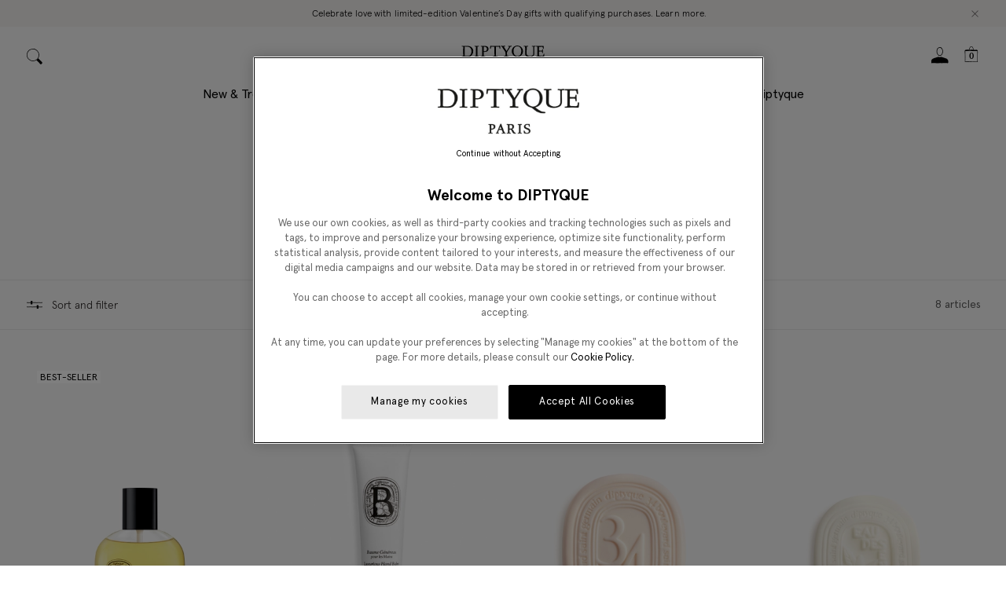

--- FILE ---
content_type: text/html; charset=utf-8
request_url: https://www.diptyqueparis.com/en_us/l/skincare/travel-collection.html
body_size: 104755
content:
<!doctype html>
<html data-n-head-ssr lang="en" data-n-head="%7B%22lang%22:%7B%22ssr%22:%22en%22%7D%7D">
  <head >
    <title>travel collection diptyque</title><meta data-n-head="ssr" charset="utf8"><meta data-n-head="ssr" name="viewport" content="width=device-width, initial-scale=1, maximum-scale=5"><meta data-n-head="ssr" data-hid="robots" name="robots" content="index, follow"><meta data-n-head="ssr" data-hid="apple-mobile-web-app-title" name="apple-mobile-web-app-title" content="Diptyque"><meta data-n-head="ssr" data-hid="og:site_name" name="og:site_name" content="Diptyque"><meta data-n-head="ssr" rel="icon" type="image/svg+xml" href="/favicon.svg"><meta data-n-head="ssr" rel="icon" type="image/png" sizes="32x32" href="/favicon-32x32.png"><meta data-n-head="ssr" rel="icon" type="image/x-icon" sizes="32x32" href="/favicon-32x32.ico"><meta data-n-head="ssr" name="google-site-verification" content=""><meta data-n-head="ssr" name="generator" content="Vue Storefront 2"><meta data-n-head="ssr" data-hid="charset" charset="utf-8"><meta data-n-head="ssr" data-hid="mobile-web-app-capable" name="mobile-web-app-capable" content="yes"><meta data-n-head="ssr" data-hid="theme-color" name="theme-color" content="#F8F8F8"><meta data-n-head="ssr" data-hid="og:type" name="og:type" property="og:type" content="website"><meta data-n-head="ssr" data-hid="og:title" property="og:title" content="travel collection diptyque"><meta data-n-head="ssr" data-hid="description" name="description" content="Discover the diptyque Paris collection. Create your own trail as you sail away with our travel-sized products, comprising Maison diptyque essentials."><meta data-n-head="ssr" data-hid="og:description" name="og:description" content="Discover the diptyque Paris collection. Create your own trail as you sail away with our travel-sized products, comprising Maison diptyque essentials."><link data-n-head="ssr" rel="icon" type="image/svg+xml" href="/favicon.svg"><link data-n-head="ssr" rel="icon" type="image/png" sizes="32x32" href="/favicon-32x32.png"><link data-n-head="ssr" rel="icon" type="image/x-icon" sizes="32x32" href="/favicon-32x32.ico"><link data-n-head="ssr" rel="icon" type="image/png" sizes="64x64" href="/favicon-64x64.png"><link data-n-head="ssr" rel="icon" type="image/png" sizes="128x128" href="/favicon-128x128.png"><link data-n-head="ssr" rel="icon" type="image/png" sizes="180x180" href="/favicon-180x180.png"><link data-n-head="ssr" rel="apple-touch-icon" sizes="180x180" href="/favicon-180x180.png"><link data-n-head="ssr" link="dns-prefetch" href="https://try.abtasty.com"><link data-n-head="ssr" rel="preload" href="/criticalCSS/critical.css" as="style"><link data-n-head="ssr" rel="stylesheet" type="text/css" href="/criticalCSS/critical.css"><link data-n-head="ssr" rel="preconnect" href="https://images.ctfassets.net" crossorigin="true"><link data-n-head="ssr" data-hid="shortcut-icon" rel="shortcut icon" href="/_nuxt/icons/icon_64x64.d31b48.png"><link data-n-head="ssr" data-hid="apple-touch-icon" rel="apple-touch-icon" href="/_nuxt/icons/icon_512x512.d31b48.png" sizes="512x512"><link data-n-head="ssr" rel="manifest" href="/_nuxt/manifest.dd562469.json" data-hid="manifest"><link data-n-head="ssr" rel="preload" as="font" type="font/woff2" crossOrigin="anonymous" href="/_nuxt/fonts/ApercuPro-Regular.2a38115.woff2"><link data-n-head="ssr" rel="preload" as="font" type="font/woff2" crossOrigin="anonymous" href="/_nuxt/fonts/DiptyqueSaintGermain-Regular.5558384.woff2"><link data-n-head="ssr" rel="dns-prefetch" href="https://JTZYOGT0H6-dsn.algolia.net" crossorigin="true"><link data-n-head="ssr" rel="alternate" data-hid="hl-en-US" hreflang="en-US" href="https://www.diptyqueparis.com/en_us/l/skincare/travel-collection.html" type="text/html"><link data-n-head="ssr" rel="alternate" data-hid="hl-en-GB" hreflang="en-GB" href="https://www.diptyqueparis.com/en_uk/l/bath-body-care/travel-collection.html" type="text/html"><link data-n-head="ssr" rel="alternate" data-hid="hl-fr-FR" hreflang="fr-FR" href="https://www.diptyqueparis.com/fr_fr/l/soins-corps/collection-voyage.html" type="text/html"><link data-n-head="ssr" rel="alternate" data-hid="hl-fr-BE" hreflang="fr-BE" href="https://www.diptyqueparis.com/fr_eu/l/soins-corps/collection-voyage.html" type="text/html"><link data-n-head="ssr" rel="alternate" data-hid="hl-de-DE" hreflang="de-DE" href="https://www.diptyqueparis.com/de_eu/l/pflege/reiseformate.html" type="text/html"><link data-n-head="ssr" rel="alternate" data-hid="hl-es-ES" hreflang="es-ES" href="https://www.diptyqueparis.com/es_eu/l/cuerpo/coleccion-de-viaje.html" type="text/html"><link data-n-head="ssr" rel="alternate" data-hid="hl-en-NL" hreflang="en-NL" href="https://www.diptyqueparis.com/en_eu/l/bath-body-care/travel-collection.html" type="text/html"><link data-n-head="ssr" rel="alternate" data-hid="hl-it-IT" hreflang="it-IT" href="https://www.diptyqueparis.com/it_eu/l/corpo/collezione-viaggio.html" type="text/html"><link data-n-head="ssr" rel="alternate" data-hid="hl-ja-JP" hreflang="ja-JP" href="https://www.diptyqueparis.com/ja_jp/l/face-and-body-care/travel-collection.html" type="text/html"><link data-n-head="ssr" rel="alternate" data-hid="hl-fr-US" hreflang="fr-US" href="https://www.diptyqueparis.com/fr_us/l/soins-visage-et-corps/collection-voyage.html" type="text/html"><link data-n-head="ssr" rel="alternate" data-hid="hl-zh-HK" hreflang="zh-HK" href="https://www.diptyqueparis.com/zh_hk/l/face-body-care/travel-collection.html" type="text/html"><link data-n-head="ssr" rel="alternate" data-hid="hl-en-HK" hreflang="en-HK" href="https://www.diptyqueparis.com/en_hk/l/bath-body-care/travel-collection.html" type="text/html"><link data-n-head="ssr" rel="alternate" data-hid="hl-en-CA" hreflang="en-CA" href="https://www.diptyqueparis.com/en_us/l/skincare/travel-collection.html" type="text/html"><link data-n-head="ssr" rel="alternate" data-hid="hl-x-default" hreflang="x-default" href="https://www.diptyqueparis.com/en_eu/l/bath-body-care/travel-collection.html" type="text/html"><link data-n-head="ssr" rel="canonical" href="https://www.diptyqueparis.com/en_us/l/skincare/travel-collection.html"><script data-n-head="ssr" type="text/javascript" src="https://security-hub.vaimo.network/static/dbmv2/frontend_module.js" data-hid="security-hub" defer async></script><script data-n-head="ssr" type="text/javascript" data-hid="newrelic">  ;window.NREUM||(NREUM={});NREUM.init={distributed_tracing:{enabled:true},privacy:{cookies_enabled:true},ajax:{deny_list:["bam.nr-data.net"]}};

  ;NREUM.loader_config={accountID:"1883570",trustKey:"372289",agentID:"1103244838",licenseKey:"a691022ea5",applicationID:"1103244838"};
  ;NREUM.info={beacon:"bam.nr-data.net",errorBeacon:"bam.nr-data.net",licenseKey:"a691022ea5",applicationID:"1103244838",sa:1};
  ;(()=>{var e,t,r={9071:(e,t,r)=>{"use strict";r.d(t,{I:()=>n});var n=0,i=navigator.userAgent.match(/Firefox[\/\s](\d+\.\d+)/);i&&(n=+i[1])},8768:(e,t,r)=>{"use strict";r.d(t,{T:()=>n,p:()=>i});const n=/(iPad|iPhone|iPod)/g.test(navigator.userAgent),i=n&&Boolean("undefined"==typeof SharedWorker)},2919:(e,t,r)=>{"use strict";r.d(t,{P_:()=>g,Mt:()=>v,C5:()=>c,DL:()=>y,OP:()=>R,lF:()=>P,Yu:()=>E,Dg:()=>p,CX:()=>u,GE:()=>w,sU:()=>C});var n={};r.r(n),r.d(n,{agent:()=>A,match:()=>N,version:()=>x});var i=r(6797),o=r(4286);const a={beacon:i.ce.beacon,errorBeacon:i.ce.errorBeacon,licenseKey:void 0,applicationID:void 0,sa:void 0,queueTime:void 0,applicationTime:void 0,ttGuid:void 0,user:void 0,account:void 0,product:void 0,extra:void 0,jsAttributes:{},userAttributes:void 0,atts:void 0,transactionName:void 0,tNamePlain:void 0},s={};function c(e){if(!e)throw new Error("All info objects require an agent identifier!");if(!s[e])throw new Error("Info for ".concat(e," was never set"));return s[e]}function u(e,t){if(!e)throw new Error("All info objects require an agent identifier!");s[e]=new o.I(t,a),(0,i.Qy)(e,s[e],"info")}var d=r(2797),f=r(2374);const l={allow_bfcache:!0,privacy:{cookies_enabled:!0},ajax:{deny_list:void 0,enabled:!0,harvestTimeSeconds:10},distributed_tracing:{enabled:void 0,exclude_newrelic_header:void 0,cors_use_newrelic_header:void 0,cors_use_tracecontext_headers:void 0,allowed_origins:void 0},session:{domain:void 0,expiresMs:d.oD,inactiveMs:d.Hb},ssl:void 0,obfuscate:void 0,jserrors:{enabled:!0,harvestTimeSeconds:10},metrics:{enabled:!0},page_action:{enabled:!0,harvestTimeSeconds:30},page_view_event:{enabled:!0},page_view_timing:{enabled:!0,harvestTimeSeconds:30,long_task:!1},session_trace:{enabled:!0,harvestTimeSeconds:10},spa:{enabled:!0,harvestTimeSeconds:10}},h={};function g(e){if(!e)throw new Error("All configuration objects require an agent identifier!");if(!h[e])throw new Error("Configuration for ".concat(e," was never set"));return h[e]}function p(e,t){if(!e)throw new Error("All configuration objects require an agent identifier!");h[e]=new o.I(t,l),(0,i.Qy)(e,h[e],"config")}function v(e,t){if(!e)throw new Error("All configuration objects require an agent identifier!");var r=g(e);if(r){for(var n=t.split("."),i=0;i<n.length-1;i++)if("object"!=typeof(r=r[n[i]]))return;r=r[n[n.length-1]]}return r}const m={accountID:void 0,trustKey:void 0,agentID:void 0,licenseKey:void 0,applicationID:void 0,xpid:void 0},b={};function y(e){if(!e)throw new Error("All loader-config objects require an agent identifier!");if(!b[e])throw new Error("LoaderConfig for ".concat(e," was never set"));return b[e]}function w(e,t){if(!e)throw new Error("All loader-config objects require an agent identifier!");b[e]=new o.I(t,m),(0,i.Qy)(e,b[e],"loader_config")}const E=(0,i.mF)().o;var A=null,x=null;const T=/Version\/(\S+)\s+Safari/;if(navigator.userAgent){var _=navigator.userAgent,D=_.match(T);D&&-1===_.indexOf("Chrome")&&-1===_.indexOf("Chromium")&&(A="Safari",x=D[1])}function N(e,t){if(!A)return!1;if(e!==A)return!1;if(!t)return!0;if(!x)return!1;for(var r=x.split("."),n=t.split("."),i=0;i<n.length;i++)if(n[i]!==r[i])return!1;return!0}var S=r(1651);const O={buildEnv:S.Re,bytesSent:{},queryBytesSent:{},customTransaction:void 0,disabled:!1,distMethod:S.gF,isolatedBacklog:!1,loaderType:void 0,maxBytes:3e4,offset:Math.floor(f._A?.performance?.timeOrigin||f._A?.performance?.timing?.navigationStart||Date.now()),onerror:void 0,origin:""+f._A.location,ptid:void 0,releaseIds:{},session:void 0,xhrWrappable:"function"==typeof f._A.XMLHttpRequest?.prototype?.addEventListener,userAgent:n,version:S.q4},j={};function R(e){if(!e)throw new Error("All runtime objects require an agent identifier!");if(!j[e])throw new Error("Runtime for ".concat(e," was never set"));return j[e]}function C(e,t){if(!e)throw new Error("All runtime objects require an agent identifier!");j[e]=new o.I(t,O),(0,i.Qy)(e,j[e],"runtime")}function P(e){return function(e){try{const t=c(e);return!!t.licenseKey&&!!t.errorBeacon&&!!t.applicationID}catch(e){return!1}}(e)}},4286:(e,t,r)=>{"use strict";r.d(t,{I:()=>o});var n=r(909),i=r(8610);class o{constructor(e,t){Object.assign(this,function(e,t){const r={};try{return e&&"object"==typeof e?t&&"object"==typeof t?(Object.assign(r,t),Object.entries(e).forEach((e=>{let[o,a]=e;if(!Object.keys(t).includes(o))return;const s=(0,n.q)(o);s.length&&a&&"object"==typeof a&&s.forEach((e=>{e in a&&((0,i.Z)('"'.concat(e,'" is a protected attribute and can not be changed in feature ').concat(o,".  It will have no effect.")),delete a[e])})),r[o]=a})),r):(0,i.Z)("Setting a Configurable requires a model to set its initial properties"):(0,i.Z)("New setting a Configurable requires an object as input")}catch(e){(0,i.Z)("An error occured while setting a Configurable",e)}}(e,t))}}},1651:(e,t,r)=>{"use strict";r.d(t,{Re:()=>i,gF:()=>o,q4:()=>n});const n="1.232.0",i="PROD",o="CDN"},9557:(e,t,r)=>{"use strict";r.d(t,{w:()=>o});var n=r(8610);const i={agentIdentifier:"",ee:void 0};class o{constructor(e){try{if("object"!=typeof e)return(0,n.Z)("shared context requires an object as input");this.sharedContext={},Object.assign(this.sharedContext,i),Object.entries(e).forEach((e=>{let[t,r]=e;Object.keys(i).includes(t)&&(this.sharedContext[t]=r)}))}catch(e){(0,n.Z)("An error occured while setting SharedContext",e)}}}},4329:(e,t,r)=>{"use strict";r.d(t,{L:()=>d,R:()=>c});var n=r(3752),i=r(7022),o=r(4045),a=r(2325);const s={};function c(e,t){const r={staged:!1,priority:a.p[t]||0};u(e),s[e].get(t)||s[e].set(t,r)}function u(e){e&&(s[e]||(s[e]=new Map))}function d(){let e=arguments.length>0&&void 0!==arguments[0]?arguments[0]:"",t=arguments.length>1&&void 0!==arguments[1]?arguments[1]:"feature";if(u(e),!e||!s[e].get(t))return a(t);s[e].get(t).staged=!0;const r=Array.from(s[e]);function a(t){const r=e?n.ee.get(e):n.ee,a=o.X.handlers;if(r.backlog&&a){var s=r.backlog[t],c=a[t];if(c){for(var u=0;s&&u<s.length;++u)f(s[u],c);(0,i.D)(c,(function(e,t){(0,i.D)(t,(function(t,r){r[0].on(e,r[1])}))}))}delete a[t],r.backlog[t]=null,r.emit("drain-"+t,[])}}r.every((e=>{let[t,r]=e;return r.staged}))&&(r.sort(((e,t)=>e[1].priority-t[1].priority)),r.forEach((e=>{let[t]=e;a(t)})))}function f(e,t){var r=e[1];(0,i.D)(t[r],(function(t,r){var n=e[0];if(r[0]===n){var i=r[1],o=e[3],a=e[2];i.apply(o,a)}}))}},3752:(e,t,r)=>{"use strict";r.d(t,{c:()=>f,ee:()=>u});var n=r(6797),i=r(3916),o=r(7022),a=r(2919),s="nr@context";let c=(0,n.fP)();var u;function d(){}function f(e){return(0,i.X)(e,s,l)}function l(){return new d}function h(){u.aborted=!0,u.backlog={}}c.ee?u=c.ee:(u=function e(t,r){var n={},c={},f={},g=!1;try{g=16===r.length&&(0,a.OP)(r).isolatedBacklog}catch(e){}var p={on:b,addEventListener:b,removeEventListener:y,emit:m,get:E,listeners:w,context:v,buffer:A,abort:h,aborted:!1,isBuffering:x,debugId:r,backlog:g?{}:t&&"object"==typeof t.backlog?t.backlog:{}};return p;function v(e){return e&&e instanceof d?e:e?(0,i.X)(e,s,l):l()}function m(e,r,n,i,o){if(!1!==o&&(o=!0),!u.aborted||i){t&&o&&t.emit(e,r,n);for(var a=v(n),s=w(e),d=s.length,f=0;f<d;f++)s[f].apply(a,r);var l=T()[c[e]];return l&&l.push([p,e,r,a]),a}}function b(e,t){n[e]=w(e).concat(t)}function y(e,t){var r=n[e];if(r)for(var i=0;i<r.length;i++)r[i]===t&&r.splice(i,1)}function w(e){return n[e]||[]}function E(t){return f[t]=f[t]||e(p,t)}function A(e,t){var r=T();p.aborted||(0,o.D)(e,(function(e,n){t=t||"feature",c[n]=t,t in r||(r[t]=[])}))}function x(e){return!!T()[c[e]]}function T(){return p.backlog}}(void 0,"globalEE"),c.ee=u)},9252:(e,t,r)=>{"use strict";r.d(t,{E:()=>n,p:()=>i});var n=r(3752).ee.get("handle");function i(e,t,r,i,o){o?(o.buffer([e],i),o.emit(e,t,r)):(n.buffer([e],i),n.emit(e,t,r))}},4045:(e,t,r)=>{"use strict";r.d(t,{X:()=>o});var n=r(9252);o.on=a;var i=o.handlers={};function o(e,t,r,o){a(o||n.E,i,e,t,r)}function a(e,t,r,i,o){o||(o="feature"),e||(e=n.E);var a=t[o]=t[o]||{};(a[r]=a[r]||[]).push([e,i])}},8544:(e,t,r)=>{"use strict";r.d(t,{bP:()=>s,iz:()=>c,m$:()=>a});var n=r(2374);let i=!1,o=!1;try{const e={get passive(){return i=!0,!1},get signal(){return o=!0,!1}};n._A.addEventListener("test",null,e),n._A.removeEventListener("test",null,e)}catch(e){}function a(e,t){return i||o?{capture:!!e,passive:i,signal:t}:!!e}function s(e,t){let r=arguments.length>2&&void 0!==arguments[2]&&arguments[2],n=arguments.length>3?arguments[3]:void 0;window.addEventListener(e,t,a(r,n))}function c(e,t){let r=arguments.length>2&&void 0!==arguments[2]&&arguments[2],n=arguments.length>3?arguments[3]:void 0;document.addEventListener(e,t,a(r,n))}},5526:(e,t,r)=>{"use strict";r.d(t,{Ht:()=>u,M:()=>c,Rl:()=>a,ky:()=>s});var n=r(2374);const i="xxxxxxxx-xxxx-4xxx-yxxx-xxxxxxxxxxxx";function o(e,t){return e?15&e[t]:16*Math.random()|0}function a(){const e=n._A?.crypto||n._A?.msCrypto;let t,r=0;return e&&e.getRandomValues&&(t=e.getRandomValues(new Uint8Array(31))),i.split("").map((e=>"x"===e?o(t,++r).toString(16):"y"===e?(3&o()|8).toString(16):e)).join("")}function s(e){const t=n._A?.crypto||n._A?.msCrypto;let r,i=0;t&&t.getRandomValues&&(r=t.getRandomValues(new Uint8Array(31)));const a=[];for(var s=0;s<e;s++)a.push(o(r,++i).toString(16));return a.join("")}function c(){return s(16)}function u(){return s(32)}},2797:(e,t,r)=>{"use strict";r.d(t,{Bq:()=>n,Hb:()=>o,oD:()=>i});const n="NRBA",i=144e5,o=18e5},2053:(e,t,r)=>{"use strict";function n(){return Math.round(performance.now())}r.d(t,{z:()=>n})},6368:(e,t,r)=>{"use strict";r.d(t,{e:()=>o});var n=r(2374),i={};function o(e){if(e in i)return i[e];if(0===(e||"").indexOf("data:"))return{protocol:"data"};let t;var r=n._A?.location,o={};if(n.il)t=document.createElement("a"),t.href=e;else try{t=new URL(e,r.href)}catch(e){return o}o.port=t.port;var a=t.href.split("://");!o.port&&a[1]&&(o.port=a[1].split("/")[0].split("@").pop().split(":")[1]),o.port&&"0"!==o.port||(o.port="https"===a[0]?"443":"80"),o.hostname=t.hostname||r.hostname,o.pathname=t.pathname,o.protocol=a[0],"/"!==o.pathname.charAt(0)&&(o.pathname="/"+o.pathname);var s=!t.protocol||":"===t.protocol||t.protocol===r.protocol,c=t.hostname===r.hostname&&t.port===r.port;return o.sameOrigin=s&&(!t.hostname||c),"/"===o.pathname&&(i[e]=o),o}},8610:(e,t,r)=>{"use strict";function n(e,t){"function"==typeof console.warn&&(console.warn("New Relic: ".concat(e)),t&&console.warn(t))}r.d(t,{Z:()=>n})},3916:(e,t,r)=>{"use strict";r.d(t,{X:()=>i});var n=Object.prototype.hasOwnProperty;function i(e,t,r){if(n.call(e,t))return e[t];var i=r();if(Object.defineProperty&&Object.keys)try{return Object.defineProperty(e,t,{value:i,writable:!0,enumerable:!1}),i}catch(e){}return e[t]=i,i}},2374:(e,t,r)=>{"use strict";r.d(t,{_A:()=>o,il:()=>n,v6:()=>i});const n=Boolean("undefined"!=typeof window&&window.document),i=Boolean("undefined"!=typeof WorkerGlobalScope&&self.navigator instanceof WorkerNavigator);let o=(()=>{if(n)return window;if(i){if("undefined"!=typeof globalThis&&globalThis instanceof WorkerGlobalScope)return globalThis;if(self instanceof WorkerGlobalScope)return self}throw new Error('New Relic browser agent shutting down due to error: Unable to locate global scope. This is possibly due to code redefining browser global variables like "self" and "window".')})()},7022:(e,t,r)=>{"use strict";r.d(t,{D:()=>n});const n=(e,t)=>Object.entries(e||{}).map((e=>{let[r,n]=e;return t(r,n)}))},2438:(e,t,r)=>{"use strict";r.d(t,{P:()=>o});var n=r(3752);const i=()=>{const e=new WeakSet;return(t,r)=>{if("object"==typeof r&&null!==r){if(e.has(r))return;e.add(r)}return r}};function o(e){try{return JSON.stringify(e,i())}catch(e){try{n.ee.emit("internal-error",[e])}catch(e){}}}},2650:(e,t,r)=>{"use strict";r.d(t,{K:()=>a,b:()=>o});var n=r(8544);function i(){return"undefined"==typeof document||"complete"===document.readyState}function o(e,t){if(i())return e();(0,n.bP)("load",e,t)}function a(e){if(i())return e();(0,n.iz)("DOMContentLoaded",e)}},6797:(e,t,r)=>{"use strict";r.d(t,{EZ:()=>u,Qy:()=>c,ce:()=>o,fP:()=>a,gG:()=>d,mF:()=>s});var n=r(2053),i=r(2374);const o={beacon:"bam.nr-data.net",errorBeacon:"bam.nr-data.net"};function a(){return i._A.NREUM||(i._A.NREUM={}),void 0===i._A.newrelic&&(i._A.newrelic=i._A.NREUM),i._A.NREUM}function s(){let e=a();return e.o||(e.o={ST:i._A.setTimeout,SI:i._A.setImmediate,CT:i._A.clearTimeout,XHR:i._A.XMLHttpRequest,REQ:i._A.Request,EV:i._A.Event,PR:i._A.Promise,MO:i._A.MutationObserver,FETCH:i._A.fetch}),e}function c(e,t,r){let i=a();const o=i.initializedAgents||{},s=o[e]||{};return Object.keys(s).length||(s.initializedAt={ms:(0,n.z)(),date:new Date}),i.initializedAgents={...o,[e]:{...s,[r]:t}},i}function u(e,t){a()[e]=t}function d(){return function(){let e=a();const t=e.info||{};e.info={beacon:o.beacon,errorBeacon:o.errorBeacon,...t}}(),function(){let e=a();const t=e.init||{};e.init={...t}}(),s(),function(){let e=a();const t=e.loader_config||{};e.loader_config={...t}}(),a()}},6998:(e,t,r)=>{"use strict";r.d(t,{N:()=>i});var n=r(8544);function i(e){let t=arguments.length>1&&void 0!==arguments[1]&&arguments[1],r=arguments.length>2?arguments[2]:void 0,i=arguments.length>3?arguments[3]:void 0;return void(0,n.iz)("visibilitychange",(function(){if(t)return void("hidden"==document.visibilityState&&e());e(document.visibilityState)}),r,i)}},6408:(e,t,r)=>{"use strict";r.d(t,{W:()=>i});var n=r(2374);function i(){return"function"==typeof n._A?.PerformanceObserver}},7264:(e,t,r)=>{"use strict";r.d(t,{em:()=>y,u5:()=>O,QU:()=>C,_L:()=>H,Gm:()=>B,Lg:()=>F,gy:()=>G,BV:()=>K,Kf:()=>re});var n=r(3752),i=r(8683),o=r.n(i);const a="nr@original";var s=Object.prototype.hasOwnProperty,c=!1;function u(e,t){return e||(e=n.ee),r.inPlace=function(e,t,n,i,o){n||(n="");var a,s,c,u="-"===n.charAt(0);for(c=0;c<t.length;c++)l(a=e[s=t[c]])||(e[s]=r(a,u?s+n:n,i,s,o))},r.flag=a,r;function r(t,r,n,s,c){return l(t)?t:(r||(r=""),nrWrapper[a]=t,f(t,nrWrapper,e),nrWrapper);function nrWrapper(){var a,u,f,l;try{u=this,a=o()(arguments),f="function"==typeof n?n(a,u):n||{}}catch(t){d([t,"",[a,u,s],f],e)}i(r+"start",[a,u,s],f,c);try{return l=t.apply(u,a)}catch(e){throw i(r+"err",[a,u,e],f,c),e}finally{i(r+"end",[a,u,l],f,c)}}}function i(r,n,i,o){if(!c||t){var a=c;c=!0;try{e.emit(r,n,i,t,o)}catch(t){d([t,r,n,i],e)}c=a}}}function d(e,t){t||(t=n.ee);try{t.emit("internal-error",e)}catch(e){}}function f(e,t,r){if(Object.defineProperty&&Object.keys)try{return Object.keys(e).forEach((function(r){Object.defineProperty(t,r,{get:function(){return e[r]},set:function(t){return e[r]=t,t}})})),t}catch(e){d([e],r)}for(var n in e)s.call(e,n)&&(t[n]=e[n]);return t}function l(e){return!(e&&e instanceof Function&&e.apply&&!e[a])}var h=r(3916),g=r(2374);const p={},v=XMLHttpRequest,m="addEventListener",b="removeEventListener";function y(e){var t=function(e){return(e||n.ee).get("events")}(e);if(p[t.debugId]++)return t;p[t.debugId]=1;var r=u(t,!0);function i(e){r.inPlace(e,[m,b],"-",o)}function o(e,t){return e[1]}return"getPrototypeOf"in Object&&(g.il&&w(document,i),w(g._A,i),w(v.prototype,i)),t.on(m+"-start",(function(e,t){var n=e[1];if(null!==n&&("function"==typeof n||"object"==typeof n)){var i=(0,h.X)(n,"nr@wrapped",(function(){var e={object:function(){if("function"!=typeof n.handleEvent)return;return n.handleEvent.apply(n,arguments)},function:n}[typeof n];return e?r(e,"fn-",null,e.name||"anonymous"):n}));this.wrapped=e[1]=i}})),t.on(b+"-start",(function(e){e[1]=this.wrapped||e[1]})),t}function w(e,t){let r=e;for(;"object"==typeof r&&!Object.prototype.hasOwnProperty.call(r,m);)r=Object.getPrototypeOf(r);for(var n=arguments.length,i=new Array(n>2?n-2:0),o=2;o<n;o++)i[o-2]=arguments[o];r&&t(r,...i)}var E="fetch-",A=E+"body-",x=["arrayBuffer","blob","json","text","formData"],T=g._A.Request,_=g._A.Response,D="prototype",N="nr@context";const S={};function O(e){const t=function(e){return(e||n.ee).get("fetch")}(e);if(!(T&&_&&g._A.fetch))return t;if(S[t.debugId]++)return t;function r(e,r,n){var i=e[r];"function"==typeof i&&(e[r]=function(){var e,r=o()(arguments),a={};t.emit(n+"before-start",[r],a),a[N]&&a[N].dt&&(e=a[N].dt);var s=i.apply(this,r);return t.emit(n+"start",[r,e],s),s.then((function(e){return t.emit(n+"end",[null,e],s),e}),(function(e){throw t.emit(n+"end",[e],s),e}))})}return S[t.debugId]=1,x.forEach((e=>{r(T[D],e,A),r(_[D],e,A)})),r(g._A,"fetch",E),t.on(E+"end",(function(e,r){var n=this;if(r){var i=r.headers.get("content-length");null!==i&&(n.rxSize=i),t.emit(E+"done",[null,r],n)}else t.emit(E+"done",[e],n)})),t}const j={},R=["pushState","replaceState"];function C(e){const t=function(e){return(e||n.ee).get("history")}(e);return!g.il||j[t.debugId]++||(j[t.debugId]=1,u(t).inPlace(window.history,R,"-")),t}var P=r(8544);const I={},k=["appendChild","insertBefore","replaceChild"];function H(e){const t=function(e){return(e||n.ee).get("jsonp")}(e);if(!g.il||I[t.debugId])return t;I[t.debugId]=!0;var r=u(t),i=/[?&](?:callback|cb)=([^&#]+)/,o=/(.*)\.([^.]+)/,a=/^(\w+)(\.|$)(.*)$/;function s(e,t){var r=e.match(a),n=r[1],i=r[3];return i?s(i,t[n]):t[n]}return r.inPlace(Node.prototype,k,"dom-"),t.on("dom-start",(function(e){!function(e){if(!e||"string"!=typeof e.nodeName||"script"!==e.nodeName.toLowerCase())return;if("function"!=typeof e.addEventListener)return;var n=(a=e.src,c=a.match(i),c?c[1]:null);var a,c;if(!n)return;var u=function(e){var t=e.match(o);if(t&&t.length>=3)return{key:t[2],parent:s(t[1],window)};return{key:e,parent:window}}(n);if("function"!=typeof u.parent[u.key])return;var d={};function f(){t.emit("jsonp-end",[],d),e.removeEventListener("load",f,(0,P.m$)(!1)),e.removeEventListener("error",l,(0,P.m$)(!1))}function l(){t.emit("jsonp-error",[],d),t.emit("jsonp-end",[],d),e.removeEventListener("load",f,(0,P.m$)(!1)),e.removeEventListener("error",l,(0,P.m$)(!1))}r.inPlace(u.parent,[u.key],"cb-",d),e.addEventListener("load",f,(0,P.m$)(!1)),e.addEventListener("error",l,(0,P.m$)(!1)),t.emit("new-jsonp",[e.src],d)}(e[0])})),t}var L=r(2919);const z={};function B(e){const t=function(e){return(e||n.ee).get("mutation")}(e);if(!g.il||z[t.debugId])return t;z[t.debugId]=!0;var r=u(t),i=L.Yu.MO;return i&&(window.MutationObserver=function(e){return this instanceof i?new i(r(e,"fn-")):i.apply(this,arguments)},MutationObserver.prototype=i.prototype),t}const M={};function F(e){const t=function(e){return(e||n.ee).get("promise")}(e);if(M[t.debugId])return t;M[t.debugId]=!0;var r=n.c,i=u(t),o=L.Yu.PR;return o&&function(){function e(r){var n=t.context(),a=i(r,"executor-",n,null,!1);const s=Reflect.construct(o,[a],e);return t.context(s).getCtx=function(){return n},s}g._A.Promise=e,Object.defineProperty(e,"name",{value:"Promise"}),e.toString=function(){return o.toString()},Object.setPrototypeOf(e,o),["all","race"].forEach((function(r){const n=o[r];e[r]=function(e){let i=!1;Array.from(e||[]).forEach((e=>{this.resolve(e).then(a("all"===r),a(!1))}));const o=n.apply(this,arguments);return o;function a(e){return function(){t.emit("propagate",[null,!i],o,!1,!1),i=i||!e}}}})),["resolve","reject"].forEach((function(r){const n=o[r];e[r]=function(e){const r=n.apply(this,arguments);return e!==r&&t.emit("propagate",[e,!0],r,!1,!1),r}})),e.prototype=o.prototype;const n=o.prototype.then;o.prototype.then=function(){var e=this,o=r(e);o.promise=e;for(var a=arguments.length,s=new Array(a),c=0;c<a;c++)s[c]=arguments[c];s[0]=i(s[0],"cb-",o,null,!1),s[1]=i(s[1],"cb-",o,null,!1);const u=n.apply(this,s);return o.nextPromise=u,t.emit("propagate",[e,!0],u,!1,!1),u},o.prototype.then[a]=n,t.on("executor-start",(function(e){e[0]=i(e[0],"resolve-",this,null,!1),e[1]=i(e[1],"resolve-",this,null,!1)})),t.on("executor-err",(function(e,t,r){e[1](r)})),t.on("cb-end",(function(e,r,n){t.emit("propagate",[n,!0],this.nextPromise,!1,!1)})),t.on("propagate",(function(e,r,n){this.getCtx&&!r||(this.getCtx=function(){if(e instanceof Promise)var r=t.context(e);return r&&r.getCtx?r.getCtx():this})}))}(),t}const U={},q="requestAnimationFrame";function G(e){const t=function(e){return(e||n.ee).get("raf")}(e);if(!g.il||U[t.debugId]++)return t;U[t.debugId]=1;var r=u(t);return r.inPlace(window,[q],"raf-"),t.on("raf-start",(function(e){e[0]=r(e[0],"fn-")})),t}const V={},W="setTimeout",X="setInterval",Z="clearTimeout",$="-start",Y="-",Q=[W,"setImmediate",X,Z,"clearImmediate"];function K(e){const t=function(e){return(e||n.ee).get("timer")}(e);if(V[t.debugId]++)return t;V[t.debugId]=1;var r=u(t);return r.inPlace(g._A,Q.slice(0,2),W+Y),r.inPlace(g._A,Q.slice(2,3),X+Y),r.inPlace(g._A,Q.slice(3),Z+Y),t.on(X+$,(function(e,t,n){e[0]=r(e[0],"fn-",null,n)})),t.on(W+$,(function(e,t,n){this.method=n,this.timerDuration=isNaN(e[1])?0:+e[1],e[0]=r(e[0],"fn-",this,n)})),t}var J=r(8610);const ee={},te=["open","send"];function re(e){var t=e||n.ee;const r=function(e){return(e||n.ee).get("xhr")}(t);if(ee[r.debugId]++)return r;ee[r.debugId]=1,y(t);var i=u(r),o=L.Yu.XHR,a=L.Yu.MO,s=L.Yu.PR,c=L.Yu.SI,d="readystatechange",f=["onload","onerror","onabort","onloadstart","onloadend","onprogress","ontimeout"],l=[],h=g._A.XMLHttpRequest.listeners,p=g._A.XMLHttpRequest=function(e){var t=new o(e);function n(){try{r.emit("new-xhr",[t],t),t.addEventListener(d,m,(0,P.m$)(!1))}catch(e){(0,J.Z)("An error occured while intercepting XHR",e);try{r.emit("internal-error",[e])}catch(e){}}}return this.listeners=h?[...h,n]:[n],this.listeners.forEach((e=>e())),t};function v(e,t){i.inPlace(t,["onreadystatechange"],"fn-",x)}function m(){var e=this,t=r.context(e);e.readyState>3&&!t.resolved&&(t.resolved=!0,r.emit("xhr-resolved",[],e)),i.inPlace(e,f,"fn-",x)}if(function(e,t){for(var r in e)t[r]=e[r]}(o,p),p.prototype=o.prototype,i.inPlace(p.prototype,te,"-xhr-",x),r.on("send-xhr-start",(function(e,t){v(e,t),function(e){l.push(e),a&&(b?b.then(A):c?c(A):(w=-w,E.data=w))}(t)})),r.on("open-xhr-start",v),a){var b=s&&s.resolve();if(!c&&!s){var w=1,E=document.createTextNode(w);new a(A).observe(E,{characterData:!0})}}else t.on("fn-end",(function(e){e[0]&&e[0].type===d||A()}));function A(){for(var e=0;e<l.length;e++)v(0,l[e]);l.length&&(l=[])}function x(e,t){return t}return r}},8675:(e,t,r)=>{"use strict";r.d(t,{t:()=>n});const n=r(2325).D.ajax},8322:(e,t,r)=>{"use strict";r.d(t,{A:()=>i,t:()=>n});const n=r(2325).D.jserrors,i="nr@seenError"},6034:(e,t,r)=>{"use strict";r.d(t,{gF:()=>o,mY:()=>i,t9:()=>n,vz:()=>s,xS:()=>a});const n=r(2325).D.metrics,i="sm",o="cm",a="storeSupportabilityMetrics",s="storeEventMetrics"},6486:(e,t,r)=>{"use strict";r.d(t,{t:()=>n});const n=r(2325).D.pageAction},2484:(e,t,r)=>{"use strict";r.d(t,{Dz:()=>i,OJ:()=>a,qw:()=>o,t9:()=>n});const n=r(2325).D.pageViewEvent,i="firstbyte",o="domcontent",a="windowload"},6382:(e,t,r)=>{"use strict";r.d(t,{t:()=>n});const n=r(2325).D.pageViewTiming},2628:(e,t,r)=>{"use strict";r.d(t,{ADD_EVENT_LISTENER:()=>p,BST_RESOURCE:()=>a,BST_TIMER:()=>l,END:()=>u,FEATURE_NAME:()=>i,FN_END:()=>f,FN_START:()=>d,ORIG_EVENT:()=>g,PUSH_STATE:()=>h,RESOURCE:()=>s,RESOURCE_TIMING_BUFFER_FULL:()=>o,START:()=>c});var n=r(2919);const i=r(2325).D.sessionTrace,o="resourcetimingbufferfull",a="bstResource",s="resource",c="-start",u="-end",d="fn"+c,f="fn"+u,l="bstTimer",h="pushState",g=n.Yu.EV,p="addEventListener"},755:(e,t,r)=>{"use strict";r.d(t,{BODY:()=>A,CB_END:()=>x,CB_START:()=>u,END:()=>E,FEATURE_NAME:()=>i,FETCH:()=>_,FETCH_BODY:()=>m,FETCH_DONE:()=>v,FETCH_START:()=>p,FN_END:()=>c,FN_START:()=>s,INTERACTION:()=>l,INTERACTION_API:()=>d,INTERACTION_EVENTS:()=>o,JSONP_END:()=>b,JSONP_NODE:()=>g,JS_TIME:()=>T,MAX_TIMER_BUDGET:()=>a,REMAINING:()=>f,SPA_NODE:()=>h,START:()=>w,originalSetTimeout:()=>y});var n=r(2919);r(2374);const i=r(2325).D.spa,o=["click","submit","keypress","keydown","keyup","change"],a=999,s="fn-start",c="fn-end",u="cb-start",d="api-ixn-",f="remaining",l="interaction",h="spaNode",g="jsonpNode",p="fetch-start",v="fetch-done",m="fetch-body-",b="jsonp-end",y=n.Yu.ST,w="-start",E="-end",A="-body",x="cb"+E,T="jsTime",_="fetch"},1509:(e,t,r)=>{"use strict";r.d(t,{W:()=>s});var n=r(2919),i=r(3752),o=r(2384),a=r(6797);class s{constructor(e,t,r){this.agentIdentifier=e,this.aggregator=t,this.ee=i.ee.get(e,(0,n.OP)(this.agentIdentifier).isolatedBacklog),this.featureName=r,this.blocked=!1,this.checkConfiguration()}checkConfiguration(){if(!(0,n.lF)(this.agentIdentifier)){let e={...(0,a.gG)().info?.jsAttributes};try{e={...e,...(0,n.C5)(this.agentIdentifier)?.jsAttributes}}catch(e){}(0,o.j)(this.agentIdentifier,{...(0,a.gG)(),info:{...(0,a.gG)().info,jsAttributes:e}})}}}},2384:(e,t,r)=>{"use strict";r.d(t,{j:()=>b});var n=r(2325),i=r(2919),o=r(9252),a=r(3752),s=r(2053),c=r(4329),u=r(2650),d=r(2374),f=r(8610),l=r(6034),h=r(6797);function g(){const e=(0,h.gG)();["setErrorHandler","finished","addToTrace","inlineHit","addRelease","addPageAction","setCurrentRouteName","setPageViewName","setCustomAttribute","interaction","noticeError","setUserId"].forEach((t=>{e[t]=function(){for(var r=arguments.length,n=new Array(r),i=0;i<r;i++)n[i]=arguments[i];return function(t){for(var r=arguments.length,n=new Array(r>1?r-1:0),i=1;i<r;i++)n[i-1]=arguments[i];let o=[];return Object.values(e.initializedAgents).forEach((e=>{e.exposed&&e.api[t]&&o.push(e.api[t](...n))})),o.length>1?o:o[0]}(t,...n)}}))}var p=r(7022);const v={stn:[n.D.sessionTrace],err:[n.D.jserrors,n.D.metrics],ins:[n.D.pageAction],spa:[n.D.spa]};const m={};function b(e){let t=arguments.length>1&&void 0!==arguments[1]?arguments[1]:{},b=arguments.length>2?arguments[2]:void 0,y=arguments.length>3?arguments[3]:void 0,{init:w,info:E,loader_config:A,runtime:x={loaderType:b},exposed:T=!0}=t;const _=(0,h.gG)();E||(w=_.init,E=_.info,A=_.loader_config),E.jsAttributes??={},d.v6&&(E.jsAttributes.isWorker=!0),(0,i.CX)(e,E),(0,i.Dg)(e,w||{}),(0,i.GE)(e,A||{}),(0,i.sU)(e,x),g();const D=function(e,t){t||(0,c.R)(e,"api");const h={};var g=a.ee.get(e),p=g.get("tracer"),v="api-",m=v+"ixn-";function b(t,r,n,o){const a=(0,i.C5)(e);return null===r?delete a.jsAttributes[t]:(0,i.CX)(e,{...a,jsAttributes:{...a.jsAttributes,[t]:r}}),E(v,n,!0,o||null===r?"session":void 0)(t,r)}function y(){}["setErrorHandler","finished","addToTrace","inlineHit","addRelease"].forEach((e=>h[e]=E(v,e,!0,"api"))),h.addPageAction=E(v,"addPageAction",!0,n.D.pageAction),h.setCurrentRouteName=E(v,"routeName",!0,n.D.spa),h.setPageViewName=function(t,r){if("string"==typeof t)return"/"!==t.charAt(0)&&(t="/"+t),(0,i.OP)(e).customTransaction=(r||"http://custom.transaction")+t,E(v,"setPageViewName",!0)()},h.setCustomAttribute=function(e,t){let r=arguments.length>2&&void 0!==arguments[2]&&arguments[2];if("string"==typeof e){if(["string","number"].includes(typeof t)||null===t)return b(e,t,"setCustomAttribute",r);(0,f.Z)("Failed to execute setCustomAttribute.\nNon-null value must be a string or number type, but a type of <".concat(typeof t,"> was provided."))}else(0,f.Z)("Failed to execute setCustomAttribute.\nName must be a string type, but a type of <".concat(typeof e,"> was provided."))},h.setUserId=function(e){if("string"==typeof e||null===e)return b("enduser.id",e,"setUserId",!0);(0,f.Z)("Failed to execute setUserId.\nNon-null value must be a string type, but a type of <".concat(typeof e,"> was provided."))},h.interaction=function(){return(new y).get()};var w=y.prototype={createTracer:function(e,t){var r={},i=this,a="function"==typeof t;return(0,o.p)(m+"tracer",[(0,s.z)(),e,r],i,n.D.spa,g),function(){if(p.emit((a?"":"no-")+"fn-start",[(0,s.z)(),i,a],r),a)try{return t.apply(this,arguments)}catch(e){throw p.emit("fn-err",[arguments,this,"string"==typeof e?new Error(e):e],r),e}finally{p.emit("fn-end",[(0,s.z)()],r)}}}};function E(e,t,r,i){return function(){return(0,o.p)(l.xS,["API/"+t+"/called"],void 0,n.D.metrics,g),i&&(0,o.p)(e+t,[(0,s.z)(),...arguments],r?null:this,i,g),r?void 0:this}}function A(){r.e(439).then(r.bind(r,5692)).then((t=>{let{setAPI:r}=t;r(e),(0,c.L)(e,"api")})).catch((()=>(0,f.Z)("Downloading runtime APIs failed...")))}return["actionText","setName","setAttribute","save","ignore","onEnd","getContext","end","get"].forEach((e=>{w[e]=E(m,e,void 0,n.D.spa)})),h.noticeError=function(e,t){"string"==typeof e&&(e=new Error(e)),(0,o.p)(l.xS,["API/noticeError/called"],void 0,n.D.metrics,g),(0,o.p)("err",[e,(0,s.z)(),!1,t],void 0,n.D.jserrors,g)},d.v6?A():(0,u.b)((()=>A()),!0),h}(e,y);return(0,h.Qy)(e,D,"api"),(0,h.Qy)(e,T,"exposed"),(0,h.EZ)("activatedFeatures",m),(0,h.EZ)("setToken",(t=>function(e,t){var r=a.ee.get(t);e&&"object"==typeof e&&((0,p.D)(e,(function(e,t){if(!t)return(v[e]||[]).forEach((t=>{(0,o.p)("block-"+e,[],void 0,t,r)}));m[e]||((0,o.p)("feat-"+e,[],void 0,v[e],r),m[e]=!0)})),(0,c.L)(t,n.D.pageViewEvent))}(t,e))),D}},909:(e,t,r)=>{"use strict";r.d(t,{Z:()=>i,q:()=>o});var n=r(2325);function i(e){switch(e){case n.D.ajax:return[n.D.jserrors];case n.D.sessionTrace:return[n.D.ajax,n.D.pageViewEvent];case n.D.pageViewTiming:return[n.D.pageViewEvent];default:return[]}}function o(e){return e===n.D.jserrors?[]:["auto"]}},2325:(e,t,r)=>{"use strict";r.d(t,{D:()=>n,p:()=>i});const n={ajax:"ajax",jserrors:"jserrors",metrics:"metrics",pageAction:"page_action",pageViewEvent:"page_view_event",pageViewTiming:"page_view_timing",sessionTrace:"session_trace",spa:"spa"},i={[n.pageViewEvent]:1,[n.pageViewTiming]:2,[n.metrics]:3,[n.jserrors]:4,[n.ajax]:5,[n.sessionTrace]:6,[n.pageAction]:7,[n.spa]:8}},8683:e=>{e.exports=function(e,t,r){t||(t=0),void 0===r&&(r=e?e.length:0);for(var n=-1,i=r-t||0,o=Array(i<0?0:i);++n<i;)o[n]=e[t+n];return o}}},n={};function i(e){var t=n[e];if(void 0!==t)return t.exports;var o=n[e]={exports:{}};return r[e](o,o.exports,i),o.exports}i.m=r,i.n=e=>{var t=e&&e.__esModule?()=>e.default:()=>e;return i.d(t,{a:t}),t},i.d=(e,t)=>{for(var r in t)i.o(t,r)&&!i.o(e,r)&&Object.defineProperty(e,r,{enumerable:!0,get:t[r]})},i.f={},i.e=e=>Promise.all(Object.keys(i.f).reduce(((t,r)=>(i.f[r](e,t),t)),[])),i.u=e=>(({78:"page_action-aggregate",147:"metrics-aggregate",193:"session_trace-aggregate",242:"session-manager",317:"jserrors-aggregate",348:"page_view_timing-aggregate",439:"async-api",729:"lazy-loader",786:"page_view_event-aggregate",873:"spa-aggregate",898:"ajax-aggregate"}[e]||e)+"."+{78:"64dc4751",147:"c2ad263a",193:"c0ef217a",242:"2a8d47d1",317:"017d6ea4",348:"ddd91465",439:"ad3273bd",729:"c8cd494b",786:"5a238c1f",873:"342172b1",875:"2c240adb",898:"666f66ea"}[e]+"-1.232.0.min.js"),i.o=(e,t)=>Object.prototype.hasOwnProperty.call(e,t),e={},t="NRBA:",i.l=(r,n,o,a)=>{if(e[r])e[r].push(n);else{var s,c;if(void 0!==o)for(var u=document.getElementsByTagName("script"),d=0;d<u.length;d++){var f=u[d];if(f.getAttribute("src")==r||f.getAttribute("data-webpack")==t+o){s=f;break}}s||(c=!0,(s=document.createElement("script")).charset="utf-8",s.timeout=120,i.nc&&s.setAttribute("nonce",i.nc),s.setAttribute("data-webpack",t+o),s.src=r),e[r]=[n];var l=(t,n)=>{s.onerror=s.onload=null,clearTimeout(h);var i=e[r];if(delete e[r],s.parentNode&&s.parentNode.removeChild(s),i&&i.forEach((e=>e(n))),t)return t(n)},h=setTimeout(l.bind(null,void 0,{type:"timeout",target:s}),12e4);s.onerror=l.bind(null,s.onerror),s.onload=l.bind(null,s.onload),c&&document.head.appendChild(s)}},i.r=e=>{"undefined"!=typeof Symbol&&Symbol.toStringTag&&Object.defineProperty(e,Symbol.toStringTag,{value:"Module"}),Object.defineProperty(e,"__esModule",{value:!0})},i.j=797,i.p="https://js-agent.newrelic.com/",(()=>{var e={797:0,201:0};i.f.j=(t,r)=>{var n=i.o(e,t)?e[t]:void 0;if(0!==n)if(n)r.push(n[2]);else{var o=new Promise(((r,i)=>n=e[t]=[r,i]));r.push(n[2]=o);var a=i.p+i.u(t),s=new Error;i.l(a,(r=>{if(i.o(e,t)&&(0!==(n=e[t])&&(e[t]=void 0),n)){var o=r&&("load"===r.type?"missing":r.type),a=r&&r.target&&r.target.src;s.message="Loading chunk "+t+" failed.\n("+o+": "+a+")",s.name="ChunkLoadError",s.type=o,s.request=a,n[1](s)}}),"chunk-"+t,t)}};var t=(t,r)=>{var n,o,[a,s,c]=r,u=0;if(a.some((t=>0!==e[t]))){for(n in s)i.o(s,n)&&(i.m[n]=s[n]);if(c)c(i)}for(t&&t(r);u<a.length;u++)o=a[u],i.o(e,o)&&e[o]&&e[o][0](),e[o]=0},r=window.webpackChunkNRBA=window.webpackChunkNRBA||[];r.forEach(t.bind(null,0)),r.push=t.bind(null,r.push.bind(r))})();var o={};(()=>{"use strict";i.r(o);var e=i(2325),t=i(2919);const r=Object.values(e.D);function n(e){const n={};return r.forEach((r=>{n[r]=function(e,r){return!1!==(0,t.Mt)(r,"".concat(e,".enabled"))}(r,e)})),n}var a=i(2384),s=i(909),c=i(9252),u=i(8768),d=i(4329),f=i(1509),l=i(2650),h=i(2374),g=i(8610);class p extends f.W{constructor(e,t,r){let n=!(arguments.length>3&&void 0!==arguments[3])||arguments[3];super(e,t,r),this.hasAggregator=!1,this.auto=n,this.abortHandler,n&&(0,d.R)(e,r)}importAggregator(){if(this.hasAggregator||!this.auto)return;this.hasAggregator=!0;const e=async()=>{try{const{setupAgentSession:e}=await i.e(242).then(i.bind(i,2011));e(this.agentIdentifier);const{lazyLoader:t}=await i.e(729).then(i.bind(i,8110)),{Aggregate:r}=await t(this.featureName,"aggregate");new r(this.agentIdentifier,this.aggregator)}catch(e){(0,g.Z)("Downloading ".concat(this.featureName," failed..."),e),this.abortHandler?.()}};h.v6?e():(0,l.b)((()=>e()),!0)}}var v=i(2484),m=i(2053);class b extends p{static featureName=v.t9;constructor(r,n){let i=!(arguments.length>2&&void 0!==arguments[2])||arguments[2];if(super(r,n,v.t9,i),("undefined"==typeof PerformanceNavigationTiming||u.T)&&"undefined"!=typeof PerformanceTiming){const n=(0,t.OP)(r);n[v.Dz]=Math.max(Date.now()-n.offset,0),(0,l.K)((()=>n[v.qw]=Math.max((0,m.z)()-n[v.Dz],0))),(0,l.b)((()=>{const t=(0,m.z)();n[v.OJ]=Math.max(t-n[v.Dz],0),(0,c.p)("timing",["load",t],void 0,e.D.pageViewTiming,this.ee)}))}this.importAggregator()}}var y=i(9557),w=i(7022);class E extends y.w{constructor(e){super(e),this.aggregatedData={}}store(e,t,r,n,i){var o=this.getBucket(e,t,r,i);return o.metrics=function(e,t){t||(t={count:0});return t.count+=1,(0,w.D)(e,(function(e,r){t[e]=A(r,t[e])})),t}(n,o.metrics),o}merge(e,t,r,n,i){var o=this.getBucket(e,t,n,i);if(o.metrics){var a=o.metrics;a.count+=r.count,(0,w.D)(r,(function(e,t){if("count"!==e){var n=a[e],i=r[e];i&&!i.c?a[e]=A(i.t,n):a[e]=function(e,t){if(!t)return e;t.c||(t=x(t.t));return t.min=Math.min(e.min,t.min),t.max=Math.max(e.max,t.max),t.t+=e.t,t.sos+=e.sos,t.c+=e.c,t}(i,a[e])}}))}else o.metrics=r}storeMetric(e,t,r,n){var i=this.getBucket(e,t,r);return i.stats=A(n,i.stats),i}getBucket(e,t,r,n){this.aggregatedData[e]||(this.aggregatedData[e]={});var i=this.aggregatedData[e][t];return i||(i=this.aggregatedData[e][t]={params:r||{}},n&&(i.custom=n)),i}get(e,t){return t?this.aggregatedData[e]&&this.aggregatedData[e][t]:this.aggregatedData[e]}take(e){for(var t={},r="",n=!1,i=0;i<e.length;i++)t[r=e[i]]=T(this.aggregatedData[r]),t[r].length&&(n=!0),delete this.aggregatedData[r];return n?t:null}}function A(e,t){return null==e?function(e){e?e.c++:e={c:1};return e}(t):t?(t.c||(t=x(t.t)),t.c+=1,t.t+=e,t.sos+=e*e,e>t.max&&(t.max=e),e<t.min&&(t.min=e),t):{t:e}}function x(e){return{t:e,min:e,max:e,sos:e*e,c:1}}function T(e){return"object"!=typeof e?[]:(0,w.D)(e,_)}function _(e,t){return t}var D=i(6797),N=i(5526),S=i(2438);var O=i(6998),j=i(8544),R=i(6382);class C extends p{static featureName=R.t;constructor(e,r){let n=!(arguments.length>2&&void 0!==arguments[2])||arguments[2];super(e,r,R.t,n),h.il&&((0,t.OP)(e).initHidden=Boolean("hidden"===document.visibilityState),(0,O.N)((()=>(0,c.p)("docHidden",[(0,m.z)()],void 0,R.t,this.ee)),!0),(0,j.bP)("pagehide",(()=>(0,c.p)("winPagehide",[(0,m.z)()],void 0,R.t,this.ee))),this.importAggregator())}}const P=Boolean(h._A?.Worker),I=Boolean(h._A?.SharedWorker),k=Boolean(h._A?.navigator?.serviceWorker);let H,L,z;var B=i(6034);class M extends p{static featureName=B.t9;constructor(t,r){let n=!(arguments.length>2&&void 0!==arguments[2])||arguments[2];super(t,r,B.t9,n),function(e){if(!H){if(P){H=Worker;try{h._A.Worker=r(H,"Dedicated")}catch(e){o(e,"Dedicated")}if(I){L=SharedWorker;try{h._A.SharedWorker=r(L,"Shared")}catch(e){o(e,"Shared")}}else n("Shared");if(k){z=navigator.serviceWorker.register;try{h._A.navigator.serviceWorker.register=(t=z,function(){for(var e=arguments.length,r=new Array(e),n=0;n<e;n++)r[n]=arguments[n];return i("Service",r[1]?.type),t.apply(navigator.serviceWorker,r)})}catch(e){o(e,"Service")}}else n("Service");var t;return}n("All")}function r(e,t){return"undefined"==typeof Proxy?e:new Proxy(e,{construct:(e,r)=>(i(t,r[1]?.type),new e(...r))})}function n(t){h.v6||e("Workers/".concat(t,"/Unavailable"))}function i(t,r){e("Workers/".concat(t,"module"===r?"/Module":"/Classic"))}function o(t,r){e("Workers/".concat(r,"/SM/Unsupported")),(0,g.Z)("NR Agent: Unable to capture ".concat(r," workers."),t)}}((t=>(0,c.p)(B.xS,[t],void 0,e.D.metrics,this.ee))),this.importAggregator()}}var F,U=i(3916),q=i(7264),G=(i(8683),i(3752)),V={};try{F=localStorage.getItem("__nr_flags").split(","),console&&"function"==typeof console.log&&(V.console=!0,-1!==F.indexOf("dev")&&(V.dev=!0),-1!==F.indexOf("nr_dev")&&(V.nrDev=!0))}catch(e){}function W(e){try{V.console&&W(e)}catch(e){}}V.nrDev&&G.ee.on("internal-error",(function(e){W(e.stack)})),V.dev&&G.ee.on("fn-err",(function(e,t,r){W(r.stack)})),V.dev&&(W("NR AGENT IN DEVELOPMENT MODE"),W("flags: "+(0,w.D)(V,(function(e,t){return e})).join(", ")));var X=i(8322);class Z extends p{static featureName=X.t;constructor(r,n){let i=!(arguments.length>2&&void 0!==arguments[2])||arguments[2];super(r,n,X.t,i),this.skipNext=0;try{this.removeOnAbort=new AbortController}catch(e){}const o=this;o.ee.on("fn-start",(function(e,t,r){o.abortHandler&&(o.skipNext+=1)})),o.ee.on("fn-err",(function(e,t,r){o.abortHandler&&!r[X.A]&&((0,U.X)(r,X.A,(function(){return!0})),this.thrown=!0,Y(r,void 0,o.ee))})),o.ee.on("fn-end",(function(){o.abortHandler&&!this.thrown&&o.skipNext>0&&(o.skipNext-=1)})),o.ee.on("internal-error",(function(t){(0,c.p)("ierr",[t,(0,m.z)(),!0],void 0,e.D.jserrors,o.ee)})),this.origOnerror=h._A.onerror,h._A.onerror=this.onerrorHandler.bind(this),h._A.addEventListener("unhandledrejection",(t=>{const r=function(e){let t="Unhandled Promise Rejection: ";if(e instanceof Error)try{return e.message=t+e.message,e}catch(t){return e}if(void 0===e)return new Error(t);try{return new Error(t+(0,S.P)(e))}catch(e){return new Error(t)}}(t.reason);(0,c.p)("err",[r,(0,m.z)(),!1,{unhandledPromiseRejection:1}],void 0,e.D.jserrors,this.ee)}),(0,j.m$)(!1,this.removeOnAbort?.signal)),(0,q.gy)(this.ee),(0,q.BV)(this.ee),(0,q.em)(this.ee),(0,t.OP)(r).xhrWrappable&&(0,q.Kf)(this.ee),this.abortHandler=this.#e,this.importAggregator()}#e(){this.removeOnAbort?.abort(),this.abortHandler=void 0}onerrorHandler(t,r,n,i,o){"function"==typeof this.origOnerror&&this.origOnerror(...arguments);try{this.skipNext?this.skipNext-=1:Y(o||new $(t,r,n),!0,this.ee)}catch(t){try{(0,c.p)("ierr",[t,(0,m.z)(),!0],void 0,e.D.jserrors,this.ee)}catch(e){}}return!1}}function $(e,t,r){this.message=e||"Uncaught error with no additional information",this.sourceURL=t,this.line=r}function Y(t,r,n){var i=r?null:(0,m.z)();(0,c.p)("err",[t,i],void 0,e.D.jserrors,n)}let Q=1;const K="nr@id";function J(e){const t=typeof e;return!e||"object"!==t&&"function"!==t?-1:e===h._A?0:(0,U.X)(e,K,(function(){return Q++}))}var ee=i(9071);function te(e){if("string"==typeof e&&e.length)return e.length;if("object"==typeof e){if("undefined"!=typeof ArrayBuffer&&e instanceof ArrayBuffer&&e.byteLength)return e.byteLength;if("undefined"!=typeof Blob&&e instanceof Blob&&e.size)return e.size;if(!("undefined"!=typeof FormData&&e instanceof FormData))try{return(0,S.P)(e).length}catch(e){return}}}var re=i(6368);class ne{constructor(e){this.agentIdentifier=e,this.generateTracePayload=this.generateTracePayload.bind(this),this.shouldGenerateTrace=this.shouldGenerateTrace.bind(this)}generateTracePayload(e){if(!this.shouldGenerateTrace(e))return null;var r=(0,t.DL)(this.agentIdentifier);if(!r)return null;var n=(r.accountID||"").toString()||null,i=(r.agentID||"").toString()||null,o=(r.trustKey||"").toString()||null;if(!n||!i)return null;var a=(0,N.M)(),s=(0,N.Ht)(),c=Date.now(),u={spanId:a,traceId:s,timestamp:c};return(e.sameOrigin||this.isAllowedOrigin(e)&&this.useTraceContextHeadersForCors())&&(u.traceContextParentHeader=this.generateTraceContextParentHeader(a,s),u.traceContextStateHeader=this.generateTraceContextStateHeader(a,c,n,i,o)),(e.sameOrigin&&!this.excludeNewrelicHeader()||!e.sameOrigin&&this.isAllowedOrigin(e)&&this.useNewrelicHeaderForCors())&&(u.newrelicHeader=this.generateTraceHeader(a,s,c,n,i,o)),u}generateTraceContextParentHeader(e,t){return"00-"+t+"-"+e+"-01"}generateTraceContextStateHeader(e,t,r,n,i){return i+"@nr=0-1-"+r+"-"+n+"-"+e+"----"+t}generateTraceHeader(e,t,r,n,i,o){if(!("function"==typeof h._A?.btoa))return null;var a={v:[0,1],d:{ty:"Browser",ac:n,ap:i,id:e,tr:t,ti:r}};return o&&n!==o&&(a.d.tk=o),btoa((0,S.P)(a))}shouldGenerateTrace(e){return this.isDtEnabled()&&this.isAllowedOrigin(e)}isAllowedOrigin(e){var r=!1,n={};if((0,t.Mt)(this.agentIdentifier,"distributed_tracing")&&(n=(0,t.P_)(this.agentIdentifier).distributed_tracing),e.sameOrigin)r=!0;else if(n.allowed_origins instanceof Array)for(var i=0;i<n.allowed_origins.length;i++){var o=(0,re.e)(n.allowed_origins[i]);if(e.hostname===o.hostname&&e.protocol===o.protocol&&e.port===o.port){r=!0;break}}return r}isDtEnabled(){var e=(0,t.Mt)(this.agentIdentifier,"distributed_tracing");return!!e&&!!e.enabled}excludeNewrelicHeader(){var e=(0,t.Mt)(this.agentIdentifier,"distributed_tracing");return!!e&&!!e.exclude_newrelic_header}useNewrelicHeaderForCors(){var e=(0,t.Mt)(this.agentIdentifier,"distributed_tracing");return!!e&&!1!==e.cors_use_newrelic_header}useTraceContextHeadersForCors(){var e=(0,t.Mt)(this.agentIdentifier,"distributed_tracing");return!!e&&!!e.cors_use_tracecontext_headers}}var ie=i(8675),oe=["load","error","abort","timeout"],ae=oe.length,se=t.Yu.REQ,ce=h._A.XMLHttpRequest;class ue extends p{static featureName=ie.t;constructor(r,n){let i=!(arguments.length>2&&void 0!==arguments[2])||arguments[2];super(r,n,ie.t,i),(0,t.OP)(r).xhrWrappable&&(this.dt=new ne(r),this.handler=(e,t,r,n)=>(0,c.p)(e,t,r,n,this.ee),(0,q.u5)(this.ee),(0,q.Kf)(this.ee),function(r,n,i,o){function a(e){var t=this;t.totalCbs=0,t.called=0,t.cbTime=0,t.end=x,t.ended=!1,t.xhrGuids={},t.lastSize=null,t.loadCaptureCalled=!1,t.params=this.params||{},t.metrics=this.metrics||{},e.addEventListener("load",(function(r){_(t,e)}),(0,j.m$)(!1)),ee.I||e.addEventListener("progress",(function(e){t.lastSize=e.loaded}),(0,j.m$)(!1))}function s(e){this.params={method:e[0]},T(this,e[1]),this.metrics={}}function c(e,n){var i=(0,t.DL)(r);"xpid"in i&&this.sameOrigin&&n.setRequestHeader("X-NewRelic-ID",i.xpid);var a=o.generateTracePayload(this.parsedOrigin);if(a){var s=!1;a.newrelicHeader&&(n.setRequestHeader("newrelic",a.newrelicHeader),s=!0),a.traceContextParentHeader&&(n.setRequestHeader("traceparent",a.traceContextParentHeader),a.traceContextStateHeader&&n.setRequestHeader("tracestate",a.traceContextStateHeader),s=!0),s&&(this.dt=a)}}function u(e,t){var r=this.metrics,i=e[0],o=this;if(r&&i){var a=te(i);a&&(r.txSize=a)}this.startTime=(0,m.z)(),this.listener=function(e){try{"abort"!==e.type||o.loadCaptureCalled||(o.params.aborted=!0),("load"!==e.type||o.called===o.totalCbs&&(o.onloadCalled||"function"!=typeof t.onload)&&"function"==typeof o.end)&&o.end(t)}catch(e){try{n.emit("internal-error",[e])}catch(e){}}};for(var s=0;s<ae;s++)t.addEventListener(oe[s],this.listener,(0,j.m$)(!1))}function d(e,t,r){this.cbTime+=e,t?this.onloadCalled=!0:this.called+=1,this.called!==this.totalCbs||!this.onloadCalled&&"function"==typeof r.onload||"function"!=typeof this.end||this.end(r)}function f(e,t){var r=""+J(e)+!!t;this.xhrGuids&&!this.xhrGuids[r]&&(this.xhrGuids[r]=!0,this.totalCbs+=1)}function l(e,t){var r=""+J(e)+!!t;this.xhrGuids&&this.xhrGuids[r]&&(delete this.xhrGuids[r],this.totalCbs-=1)}function g(){this.endTime=(0,m.z)()}function p(e,t){t instanceof ce&&"load"===e[0]&&n.emit("xhr-load-added",[e[1],e[2]],t)}function v(e,t){t instanceof ce&&"load"===e[0]&&n.emit("xhr-load-removed",[e[1],e[2]],t)}function b(e,t,r){t instanceof ce&&("onload"===r&&(this.onload=!0),("load"===(e[0]&&e[0].type)||this.onload)&&(this.xhrCbStart=(0,m.z)()))}function y(e,t){this.xhrCbStart&&n.emit("xhr-cb-time",[(0,m.z)()-this.xhrCbStart,this.onload,t],t)}function w(e){var t,r=e[1]||{};"string"==typeof e[0]?t=e[0]:e[0]&&e[0].url?t=e[0].url:h._A?.URL&&e[0]&&e[0]instanceof URL&&(t=e[0].href),t&&(this.parsedOrigin=(0,re.e)(t),this.sameOrigin=this.parsedOrigin.sameOrigin);var n=o.generateTracePayload(this.parsedOrigin);if(n&&(n.newrelicHeader||n.traceContextParentHeader))if("string"==typeof e[0]||h._A?.URL&&e[0]&&e[0]instanceof URL){var i={};for(var a in r)i[a]=r[a];i.headers=new Headers(r.headers||{}),s(i.headers,n)&&(this.dt=n),e.length>1?e[1]=i:e.push(i)}else e[0]&&e[0].headers&&s(e[0].headers,n)&&(this.dt=n);function s(e,t){var r=!1;return t.newrelicHeader&&(e.set("newrelic",t.newrelicHeader),r=!0),t.traceContextParentHeader&&(e.set("traceparent",t.traceContextParentHeader),t.traceContextStateHeader&&e.set("tracestate",t.traceContextStateHeader),r=!0),r}}function E(e,t){this.params={},this.metrics={},this.startTime=(0,m.z)(),this.dt=t,e.length>=1&&(this.target=e[0]),e.length>=2&&(this.opts=e[1]);var r,n=this.opts||{},i=this.target;"string"==typeof i?r=i:"object"==typeof i&&i instanceof se?r=i.url:h._A?.URL&&"object"==typeof i&&i instanceof URL&&(r=i.href),T(this,r);var o=(""+(i&&i instanceof se&&i.method||n.method||"GET")).toUpperCase();this.params.method=o,this.txSize=te(n.body)||0}function A(t,r){var n;this.endTime=(0,m.z)(),this.params||(this.params={}),this.params.status=r?r.status:0,"string"==typeof this.rxSize&&this.rxSize.length>0&&(n=+this.rxSize);var o={txSize:this.txSize,rxSize:n,duration:(0,m.z)()-this.startTime};i("xhr",[this.params,o,this.startTime,this.endTime,"fetch"],this,e.D.ajax)}function x(t){var r=this.params,n=this.metrics;if(!this.ended){this.ended=!0;for(var o=0;o<ae;o++)t.removeEventListener(oe[o],this.listener,!1);r.aborted||(n.duration=(0,m.z)()-this.startTime,this.loadCaptureCalled||4!==t.readyState?null==r.status&&(r.status=0):_(this,t),n.cbTime=this.cbTime,i("xhr",[r,n,this.startTime,this.endTime,"xhr"],this,e.D.ajax))}}function T(e,t){var r=(0,re.e)(t),n=e.params;n.hostname=r.hostname,n.port=r.port,n.protocol=r.protocol,n.host=r.hostname+":"+r.port,n.pathname=r.pathname,e.parsedOrigin=r,e.sameOrigin=r.sameOrigin}function _(e,t){e.params.status=t.status;var r=function(e,t){var r=e.responseType;return"json"===r&&null!==t?t:"arraybuffer"===r||"blob"===r||"json"===r?te(e.response):"text"===r||""===r||void 0===r?te(e.responseText):void 0}(t,e.lastSize);if(r&&(e.metrics.rxSize=r),e.sameOrigin){var n=t.getResponseHeader("X-NewRelic-App-Data");n&&(e.params.cat=n.split(", ").pop())}e.loadCaptureCalled=!0}n.on("new-xhr",a),n.on("open-xhr-start",s),n.on("open-xhr-end",c),n.on("send-xhr-start",u),n.on("xhr-cb-time",d),n.on("xhr-load-added",f),n.on("xhr-load-removed",l),n.on("xhr-resolved",g),n.on("addEventListener-end",p),n.on("removeEventListener-end",v),n.on("fn-end",y),n.on("fetch-before-start",w),n.on("fetch-start",E),n.on("fn-start",b),n.on("fetch-done",A)}(r,this.ee,this.handler,this.dt),this.importAggregator())}}var de=i(6408),fe=i(2628);const{BST_RESOURCE:le,BST_TIMER:he,END:ge,FEATURE_NAME:pe,FN_END:ve,FN_START:me,ADD_EVENT_LISTENER:be,PUSH_STATE:ye,RESOURCE:we,RESOURCE_TIMING_BUFFER_FULL:Ee,START:Ae,ORIG_EVENT:xe}=fe,Te="clearResourceTimings";var _e=i(755);const{FEATURE_NAME:De,START:Ne,END:Se,BODY:Oe,CB_END:je,JS_TIME:Re,FETCH:Ce,FN_START:Pe,CB_START:Ie,FN_END:ke}=_e;var He=i(6486);class Le extends p{static featureName=He.t;constructor(e,t){let r=!(arguments.length>2&&void 0!==arguments[2])||arguments[2];super(e,t,He.t,r),this.importAggregator()}}new class{constructor(e){let t=arguments.length>1&&void 0!==arguments[1]?arguments[1]:(0,N.ky)(16);this.agentIdentifier=t,this.sharedAggregator=new E({agentIdentifier:this.agentIdentifier}),this.features={},this.desiredFeatures=new Set(e.features||[]),this.desiredFeatures.add(b),Object.assign(this,(0,a.j)(this.agentIdentifier,e,e.loaderType||"agent")),this.start()}get config(){return{info:(0,t.C5)(this.agentIdentifier),init:(0,t.P_)(this.agentIdentifier),loader_config:(0,t.DL)(this.agentIdentifier),runtime:(0,t.OP)(this.agentIdentifier)}}start(){const t="features";try{const r=n(this.agentIdentifier),i=Array.from(this.desiredFeatures);i.sort(((t,r)=>e.p[t.featureName]-e.p[r.featureName])),i.forEach((t=>{if(r[t.featureName]||t.featureName===e.D.pageViewEvent){const e=(0,s.Z)(t.featureName);e.every((e=>r[e]))||(0,g.Z)("".concat(t.featureName," is enabled but one or more dependent features has been disabled (").concat((0,S.P)(e),"). This may cause unintended consequences or missing data...")),this.features[t.featureName]=new t(this.agentIdentifier,this.sharedAggregator)}})),(0,D.Qy)(this.agentIdentifier,this.features,t)}catch(e){(0,g.Z)("Failed to initialize all enabled instrument classes (agent aborted) -",e);for(const e in this.features)this.features[e].abortHandler?.();const r=(0,D.fP)();return delete r.initializedAgents[this.agentIdentifier]?.api,delete r.initializedAgents[this.agentIdentifier]?.[t],delete this.sharedAggregator,r.ee?.abort(),delete r.ee?.get(this.agentIdentifier),!1}}}({features:[ue,b,C,class extends p{static featureName=pe;constructor(t,r){if(super(t,r,pe,!(arguments.length>2&&void 0!==arguments[2])||arguments[2]),!h.il)return;const n=this.ee;this.timerEE=(0,q.BV)(n),this.rafEE=(0,q.gy)(n),(0,q.QU)(n),(0,q.em)(n),n.on(me,(function(e,t){e[0]instanceof xe&&(this.bstStart=(0,m.z)())})),n.on(ve,(function(t,r){var i=t[0];i instanceof xe&&(0,c.p)("bst",[i,r,this.bstStart,(0,m.z)()],void 0,e.D.sessionTrace,n)})),this.timerEE.on(me,(function(e,t,r){this.bstStart=(0,m.z)(),this.bstType=r})),this.timerEE.on(ve,(function(t,r){(0,c.p)(he,[r,this.bstStart,(0,m.z)(),this.bstType],void 0,e.D.sessionTrace,n)})),this.rafEE.on(me,(function(){this.bstStart=(0,m.z)()})),this.rafEE.on(ve,(function(t,r){(0,c.p)(he,[r,this.bstStart,(0,m.z)(),"requestAnimationFrame"],void 0,e.D.sessionTrace,n)})),n.on(ye+Ae,(function(e){this.time=(0,m.z)(),this.startPath=location.pathname+location.hash})),n.on(ye+ge,(function(t){(0,c.p)("bstHist",[location.pathname+location.hash,this.startPath,this.time],void 0,e.D.sessionTrace,n)})),(0,de.W)()?((0,c.p)(le,[window.performance.getEntriesByType("resource")],void 0,e.D.sessionTrace,n),function(){var t=new PerformanceObserver(((t,r)=>{var i=t.getEntries();(0,c.p)(le,[i],void 0,e.D.sessionTrace,n)}));try{t.observe({entryTypes:["resource"]})}catch(e){}}()):window.performance[Te]&&window.performance[be]&&window.performance.addEventListener(Ee,this.onResourceTimingBufferFull,(0,j.m$)(!1)),document.addEventListener("scroll",this.noOp,(0,j.m$)(!1)),document.addEventListener("keypress",this.noOp,(0,j.m$)(!1)),document.addEventListener("click",this.noOp,(0,j.m$)(!1)),this.abortHandler=this.#e,this.importAggregator()}#e(){window.performance.removeEventListener(Ee,this.onResourceTimingBufferFull,!1),this.abortHandler=void 0}noOp(e){}onResourceTimingBufferFull(t){if((0,c.p)(le,[window.performance.getEntriesByType(we)],void 0,e.D.sessionTrace,this.ee),window.performance[Te])try{window.performance.removeEventListener(Ee,this.onResourceTimingBufferFull,!1)}catch(e){}}},M,Le,Z,class extends p{static featureName=De;constructor(e,r){if(super(e,r,De,!(arguments.length>2&&void 0!==arguments[2])||arguments[2]),!h.il)return;if(!(0,t.OP)(e).xhrWrappable)return;try{this.removeOnAbort=new AbortController}catch(e){}let n,i=0;const o=this.ee.get("tracer"),a=(0,q._L)(this.ee),s=(0,q.Lg)(this.ee),c=(0,q.BV)(this.ee),u=(0,q.Kf)(this.ee),d=this.ee.get("events"),f=(0,q.u5)(this.ee),l=(0,q.QU)(this.ee),g=(0,q.Gm)(this.ee);function p(e,t){l.emit("newURL",[""+window.location,t])}function v(){i++,n=window.location.hash,this[Pe]=(0,m.z)()}function b(){i--,window.location.hash!==n&&p(0,!0);var e=(0,m.z)();this[Re]=~~this[Re]+e-this[Pe],this[ke]=e}function y(e,t){e.on(t,(function(){this[t]=(0,m.z)()}))}this.ee.on(Pe,v),s.on(Ie,v),a.on(Ie,v),this.ee.on(ke,b),s.on(je,b),a.on(je,b),this.ee.buffer([Pe,ke,"xhr-resolved"],this.featureName),d.buffer([Pe],this.featureName),c.buffer(["setTimeout"+Se,"clearTimeout"+Ne,Pe],this.featureName),u.buffer([Pe,"new-xhr","send-xhr"+Ne],this.featureName),f.buffer([Ce+Ne,Ce+"-done",Ce+Oe+Ne,Ce+Oe+Se],this.featureName),l.buffer(["newURL"],this.featureName),g.buffer([Pe],this.featureName),s.buffer(["propagate",Ie,je,"executor-err","resolve"+Ne],this.featureName),o.buffer([Pe,"no-"+Pe],this.featureName),a.buffer(["new-jsonp","cb-start","jsonp-error","jsonp-end"],this.featureName),y(f,Ce+Ne),y(f,Ce+"-done"),y(a,"new-jsonp"),y(a,"jsonp-end"),y(a,"cb-start"),l.on("pushState-end",p),l.on("replaceState-end",p),window.addEventListener("hashchange",p,(0,j.m$)(!0,this.removeOnAbort?.signal)),window.addEventListener("load",p,(0,j.m$)(!0,this.removeOnAbort?.signal)),window.addEventListener("popstate",(function(){p(0,i>1)}),(0,j.m$)(!0,this.removeOnAbort?.signal)),this.abortHandler=this.#e,this.importAggregator()}#e(){this.removeOnAbort?.abort(),this.abortHandler=void 0}}],loaderType:"spa"})})(),window.NRBA=o})();
</script><script data-n-head="ssr" data-hid="gtm-script">(function(w,d,s,l,i){w[l]=w[l]||[];w[l].push({'gtm.start': new Date().getTime(),event:'gtm.js'});var f=d.getElementsByTagName(s)[0], j=d.createElement(s),dl=l!='dataLayer'?'&l='+l:'';j.async=true;j.src='https://www.googletagmanager.com/gtm.js?id='+i+dl;f.parentNode.insertBefore(j,f); })(window,document,'script','dataLayer','GTM-KFWDW6F')</script><script data-n-head="ssr" type="application/ld+json">{"@context":"https://schema.org","@type":"BreadcrumbList","itemListElement":[{"@type":"ListItem","position":1,"name":"Home","item":"https://www.diptyqueparis.com/"},{"@type":"ListItem","position":2,"name":"Skincare","item":"https://www.diptyqueparis.com/l/skincare.html"},{"@type":"ListItem","position":3,"name":"Travel Collection","item":"https://www.diptyqueparis.com"}]}</script><link rel="preload" href="/_nuxt/img/loader.b638ef8.gif" as="image"><link rel="preload" href="/_nuxt/img/circle-loader.2b2e467.gif" as="image"><link rel="preload" href="/_nuxt/img/icons.8f198ba.webp" as="image"><link rel="preload" href="/_nuxt/img/product_placeholder.6d9cbdf.svg" as="image"><link rel="preload" href="/_nuxt/fonts/ApercuPro-Regular.2a38115.woff2" as="font" type="font/woff2" crossorigin><link rel="preload" href="/_nuxt/fonts/DiptyqueSaintGermain-Regular.5558384.woff2" as="font" type="font/woff2" crossorigin><link rel="preload" href="/_nuxt/fonts/ApercuPro-Medium.03c7049.woff2" as="font" type="font/woff2" crossorigin><link rel="preload" href="/_nuxt/fonts/ApercuPro-Medium.b00c6b6.woff" as="font" type="font/woff" crossorigin><link rel="preload" href="/_nuxt/fonts/ApercuPro-Medium.9a30717.ttf" as="font" type="font/ttf" crossorigin><link rel="preload" href="/_nuxt/fonts/ApercuPro-MediumItalic.3e2b7f7.woff2" as="font" type="font/woff2" crossorigin><link rel="preload" href="/_nuxt/fonts/ApercuPro-MediumItalic.2681db6.woff" as="font" type="font/woff" crossorigin><link rel="preload" href="/_nuxt/fonts/ApercuPro-MediumItalic.00fbc21.ttf" as="font" type="font/ttf" crossorigin><link rel="preload" href="/_nuxt/fonts/ApercuPro-ExtraLight.67754b0.woff2" as="font" type="font/woff2" crossorigin><link rel="preload" href="/_nuxt/fonts/ApercuPro-ExtraLight.f2a22fd.woff" as="font" type="font/woff" crossorigin><link rel="preload" href="/_nuxt/fonts/ApercuPro-ExtraLight.d19b714.ttf" as="font" type="font/ttf" crossorigin><link rel="preload" href="/_nuxt/fonts/ApercuPro-Black.638810c.woff2" as="font" type="font/woff2" crossorigin><link rel="preload" href="/_nuxt/fonts/ApercuPro-Black.e255a89.woff" as="font" type="font/woff" crossorigin><link rel="preload" href="/_nuxt/fonts/ApercuPro-Bold.e1d3c4c.woff2" as="font" type="font/woff2" crossorigin><link rel="preload" href="/_nuxt/fonts/ApercuPro-Bold.4b66dda.woff" as="font" type="font/woff" crossorigin><link rel="preload" href="/_nuxt/fonts/ApercuPro-Black.ed6daf3.ttf" as="font" type="font/ttf" crossorigin><link rel="preload" href="/_nuxt/fonts/ApercuPro-Bold.ed76cda.ttf" as="font" type="font/ttf" crossorigin><link rel="preload" href="/_nuxt/fonts/ApercuPro-BoldItalic.518a794.woff2" as="font" type="font/woff2" crossorigin><link rel="preload" href="/_nuxt/fonts/ApercuPro-BoldItalic.c2c8930.woff" as="font" type="font/woff" crossorigin><link rel="preload" href="/_nuxt/fonts/ApercuPro-BoldItalic.f05c0c4.ttf" as="font" type="font/ttf" crossorigin><link rel="preload" href="/_nuxt/fonts/ApercuPro-Thin.b8da086.woff2" as="font" type="font/woff2" crossorigin><link rel="preload" href="/_nuxt/fonts/ApercuPro-Thin.f81a625.woff" as="font" type="font/woff" crossorigin><link rel="preload" href="/_nuxt/fonts/ApercuPro-Thin.e26a821.ttf" as="font" type="font/ttf" crossorigin><link rel="preload" href="/_nuxt/fonts/ApercuPro-ThinItalic.fa59999.woff2" as="font" type="font/woff2" crossorigin><link rel="preload" href="/_nuxt/fonts/ApercuPro-ThinItalic.33ae0e9.woff" as="font" type="font/woff" crossorigin><link rel="preload" href="/_nuxt/fonts/ApercuPro-ThinItalic.86e125c.ttf" as="font" type="font/ttf" crossorigin><link rel="preload" href="/_nuxt/fonts/ApercuPro-Regular.3e7a16c.woff" as="font" type="font/woff" crossorigin><link rel="preload" href="/_nuxt/fonts/ApercuPro-Regular.7c77e9a.ttf" as="font" type="font/ttf" crossorigin><link rel="preload" href="/_nuxt/fonts/ApercuPro-Italic.34bd82f.woff2" as="font" type="font/woff2" crossorigin><link rel="preload" href="/_nuxt/fonts/ApercuPro-Italic.74a2fd8.woff" as="font" type="font/woff" crossorigin><link rel="preload" href="/_nuxt/fonts/ApercuPro-Italic.a22d5e2.ttf" as="font" type="font/ttf" crossorigin><link rel="preload" href="/_nuxt/fonts/ApercuPro-ExtraLightItalic.cc41089.woff2" as="font" type="font/woff2" crossorigin><link rel="preload" href="/_nuxt/fonts/ApercuPro-ExtraLightItalic.38a010c.woff" as="font" type="font/woff" crossorigin><link rel="preload" href="/_nuxt/fonts/ApercuPro-ExtraLightItalic.fdcc072.ttf" as="font" type="font/ttf" crossorigin><link rel="preload" href="/_nuxt/fonts/ApercuPro-Light.aed0893.woff2" as="font" type="font/woff2" crossorigin><link rel="preload" href="/_nuxt/fonts/ApercuPro-Light.9129ecc.woff" as="font" type="font/woff" crossorigin><link rel="preload" href="/_nuxt/fonts/ApercuPro-Light.10f7440.ttf" as="font" type="font/ttf" crossorigin><link rel="preload" href="/_nuxt/fonts/ApercuPro-LightItalic.10bfd12.woff2" as="font" type="font/woff2" crossorigin><link rel="preload" href="/_nuxt/fonts/ApercuPro-LightItalic.44b46bd.woff" as="font" type="font/woff" crossorigin><link rel="preload" href="/_nuxt/fonts/ApercuPro-LightItalic.44132fe.ttf" as="font" type="font/ttf" crossorigin><link rel="preload" href="/_nuxt/fonts/ApercuPro-BlackItalic.41616da.woff2" as="font" type="font/woff2" crossorigin><link rel="preload" href="/_nuxt/fonts/ApercuPro-BlackItalic.9052bb5.woff" as="font" type="font/woff" crossorigin><link rel="preload" href="/_nuxt/fonts/ApercuPro-BlackItalic.33d4d30.ttf" as="font" type="font/ttf" crossorigin><link rel="preload" href="/_nuxt/fonts/DesmondHandwriting-Regular.fbe87c8.woff2" as="font" type="font/woff2" crossorigin><link rel="preload" href="/_nuxt/fonts/DesmondHandwriting-Regular.d89a937.woff" as="font" type="font/woff" crossorigin><link rel="preload" href="/_nuxt/fonts/DesmondHandwriting-Regular.ede8759.ttf" as="font" type="font/ttf" crossorigin><link rel="preload" href="/_nuxt/fonts/DiptyqueSaintGermain-Regular.fca2a43.woff" as="font" type="font/woff" crossorigin><link rel="preload" href="/_nuxt/fonts/DiptyqueSaintGermain-Regular.74ac47f.ttf" as="font" type="font/ttf" crossorigin><link rel="preload" href="/_nuxt/fonts/DiptyqueSaintGermain-Bold.dd920d3.woff2" as="font" type="font/woff2" crossorigin><link rel="preload" href="/_nuxt/fonts/DiptyqueSaintGermain-Bold.5e79571.woff" as="font" type="font/woff" crossorigin><link rel="preload" href="/_nuxt/fonts/DiptyqueSaintGermain-Bold.74fefea.ttf" as="font" type="font/ttf" crossorigin><link rel="preload" href="/_nuxt/fonts/DiptyqueSaintGermain-Italic.34fdf3c.woff2" as="font" type="font/woff2" crossorigin><link rel="preload" href="/_nuxt/fonts/DiptyqueSaintGermain-Italic.34680a1.woff" as="font" type="font/woff" crossorigin><link rel="preload" href="/_nuxt/fonts/DiptyqueSaintGermain-Italic.d178bcc.ttf" as="font" type="font/ttf" crossorigin><link rel="preload" href="/_nuxt/fonts/DiptyqueSaintGermain-BoldItalic.7ad84fd.woff2" as="font" type="font/woff2" crossorigin><link rel="preload" href="/_nuxt/fonts/DiptyqueSaintGermain-BoldItalic.e6858f0.woff" as="font" type="font/woff" crossorigin><link rel="preload" href="/_nuxt/fonts/DiptyqueSaintGermain-BoldItalic.9ee38f9.ttf" as="font" type="font/ttf" crossorigin><link rel="stylesheet" href="/_nuxt/css/582124c.css"><link rel="stylesheet" href="/_nuxt/css/eaa1c98.css"><link rel="stylesheet" href="/_nuxt/css/5391d3e.css"><link rel="stylesheet" href="/_nuxt/css/f17476d.css"><link rel="stylesheet" href="/_nuxt/css/d297d28.css"><link rel="stylesheet" href="/_nuxt/css/188e925.css"><link rel="stylesheet" href="/_nuxt/css/5ecd327.css"><link rel="stylesheet" href="/_nuxt/css/f835fa6.css"><link rel="stylesheet" href="/_nuxt/css/8a030a9.css"><link rel="stylesheet" href="/_nuxt/css/db1e5d2.css"><link rel="stylesheet" href="/_nuxt/css/b1fcf49.css"><link rel="stylesheet" href="/_nuxt/css/bf82fb0.css"><link rel="stylesheet" href="/_nuxt/css/6316675.css"><link rel="stylesheet" href="/_nuxt/css/67cab33.css"><link rel="stylesheet" href="/_nuxt/css/825b5cd.css"><link rel="stylesheet" href="/_nuxt/css/1b9cb48.css"><link rel="stylesheet" href="/_nuxt/css/e93a707.css"><link rel="stylesheet" href="/_nuxt/css/dfd370b.css"><link rel="stylesheet" href="/_nuxt/css/0130011.css"><link rel="stylesheet" href="/_nuxt/css/5adaf97.css"><link rel="stylesheet" href="/_nuxt/css/24f6a97.css"><link rel="stylesheet" href="/_nuxt/css/11b96f2.css"><link rel="stylesheet" href="/_nuxt/css/159ec5d.css"><link rel="stylesheet" href="/_nuxt/css/4c46929.css"><link rel="stylesheet" href="/_nuxt/css/22a5c7c.css"><link rel="stylesheet" href="/_nuxt/css/68ae0c5.css"><link rel="stylesheet" href="/_nuxt/css/65be744.css">
  </head>
  <body class="has-transparent-header" data-n-head="%7B%22class%22:%7B%22ssr%22:%5B%22has-transparent-header%22%5D%7D%7D">
    <noscript data-n-head="ssr" data-hid="gtm-noscript" data-pbody="true"><iframe src="https://www.googletagmanager.com/ns.html?id=GTM-KFWDW6F" height="0" width="0" style="display:none;visibility:hidden" title="gtm"></iframe></noscript><div data-server-rendered="true" id="__nuxt"><!----><div id="__layout"><div class="lang-en_us bg-blanc category-blanc"><div class="vaimo-loader sf-loader" data-v-3af6ccaf data-v-3af6ccaf><!----></div> <!----> <!----> <!----> <!----> <div role="complementary" aria-roledescription="Celebrate love with limited-edition Valentine’s Day gifts with qualifying purchases. Learn more." data-fetch-key="data-v-46b46282:0" class="promo-banner s:hidden z-overlay opened" style="background:#F2EFEE;" data-v-46b46282 data-v-46b46282><div class="promo-banner__content" style="color:#000000;" data-v-46b46282><div class="promo-banner__content-inner" data-v-46b46282><a href="/en_us/c/page-special-offer.html" role="link" aria-roledescription="Celebrate love with limited-edition Valentine’s Day gifts with qualifying purchases. Learn more." aria-label="Celebrate love with limited-edition Valentine’s Day gifts with qualifying purchases. Learn more." class="sf-link promo-banner__text" data-v-46b46282>
          Celebrate love with limited-edition Valentine’s Day gifts with qualifying purchases. Learn more.
        </a> <!----></div> <div class="promo-banner__action" data-v-46b46282><button type="button" aria-roledescription="Svg Image" aria-label="Close" class="sf-button--pure promo-banner__button sf-button" data-v-46b46282><i aria-label="Close" role="img" class="icon-close" style="border-color:#000000;" data-v-46b46282></i></button></div></div></div> <div class="top-header-mobile desktop:hidden" data-v-35055ba6><div role="complementary" aria-roledescription="Celebrate love with limited-edition Valentine’s Day gifts with qualifying purchases. Learn more." data-fetch-key="data-v-46b46282:1" class="promo-banner opened" style="background:#F2EFEE;" data-v-46b46282 data-v-46b46282><div class="promo-banner__content" style="color:#000000;" data-v-46b46282><div class="promo-banner__content-inner" data-v-46b46282><a href="/en_us/c/page-special-offer.html" role="link" aria-roledescription="Celebrate love with limited-edition Valentine’s Day gifts with qualifying purchases. Learn more." aria-label="Celebrate love with limited-edition Valentine’s Day gifts with qualifying purchases. Learn more." class="sf-link promo-banner__text" data-v-46b46282>
          Celebrate love with limited-edition Valentine’s Day gifts with qualifying purchases. Learn more.
        </a> <!----></div> <div class="promo-banner__action" data-v-46b46282><button type="button" aria-roledescription="Svg Image" aria-label="Close" class="sf-button--pure promo-banner__button sf-button" data-v-46b46282><i aria-label="Close" role="img" class="icon-close" style="border-color:#000000;" data-v-46b46282></i></button></div></div></div> <div class="top-header-mobile__wrapper" data-v-35055ba6><header class="flex justify-between top-header-mobile__content" data-v-35055ba6><div class="top-header-mobile__search icons-wrapper" data-v-35055ba6><button type="button" aria-label="Toggle menu sidebar" class="sf-button--pure action hamburger sf-button" data-v-35055ba6 data-v-35055ba6><div aria-label="Menu" role="img" class="vaimo-svg-icon" data-v-2afde926 data-v-35055ba6><!----> <!----> <!----> <svg height="24" viewBox="0 0 24 24" fill="currentColor" xmlns="http://www.w3.org/2000/svg" data-v-2afde926><mask id="path-1-outside-1_174_376" maskUnits="userSpaceOnUse" x="3" y="4.5" width="18" height="3" fill="currentColor" data-v-2afde926><rect fill="white" x="3" y="4.5" width="18" height="3" data-v-2afde926></rect> <path d="M19.8669 6.36326C19.787 6.41121 19.6805 6.27536 19.6007 6.29933C19.4942 6.3233 19.4143 6.30732 19.3078 6.29933C19.2546 6.29933 19.2013 6.31531 19.1747 6.35527C19.1215 6.39522 19.0682 6.30732 19.0416 6.4192C19.0416 6.4192 19.0416 6.42719 19.0416 6.4192C18.9351 6.4192 18.802 6.46715 18.6955 6.41121C18.5624 6.34728 18.4293 6.38723 18.2962 6.36326C18.0832 6.49112 17.8702 6.39522 17.6572 6.4192C17.604 6.4192 17.5241 6.45116 17.4443 6.37125C17.391 6.30732 17.3111 6.42719 17.2579 6.30732C17.2579 6.29933 17.2579 6.3233 17.2579 6.33129C17.2579 6.34728 17.2047 6.37125 17.2047 6.36326C17.0715 6.29933 17.0715 6.29933 16.9917 6.36326C16.9917 6.36326 16.9651 6.3233 16.9384 6.3233C16.8852 6.3233 16.8319 6.30732 16.7787 6.3233C16.7255 6.33129 16.6722 6.26736 16.619 6.37924C16.619 6.40322 16.5923 6.37924 16.5657 6.37924C16.5125 6.37924 16.4592 6.37924 16.406 6.37924C16.3527 6.38723 16.2729 6.33929 16.2196 6.43518C16.2196 6.47514 16.1664 6.37125 16.1398 6.38723C16.1131 6.42719 16.0865 6.44317 16.0599 6.43518C16.0333 6.43518 16.0067 6.38723 15.98 6.37924C15.98 6.37924 15.9268 6.42719 15.9002 6.43518C15.8469 6.44317 15.7671 6.39522 15.7138 6.45116C15.6606 6.5071 15.6073 6.49112 15.5541 6.49911C15.5008 6.49911 15.4476 6.49911 15.3677 6.49911C15.3145 6.5071 15.2879 6.45916 15.2346 6.43518C15.1814 6.41121 15.1547 6.49112 15.1015 6.37924C15.0216 6.36326 14.9151 6.33129 14.8353 6.3233C14.6755 6.31531 14.5158 6.3233 14.3561 6.3233C14.3028 6.3233 14.2762 6.36326 14.223 6.26736C14.223 6.25138 14.1963 6.27536 14.1963 6.26736C14.1431 6.21942 14.1165 6.38723 14.0899 6.30732C14.0632 6.2354 14.01 6.27536 13.9834 6.26736C13.9301 6.25937 13.9035 6.26736 13.8503 6.26736C13.8236 6.26736 13.797 6.27536 13.7704 6.33129C13.7438 6.22741 13.6905 6.29933 13.6639 6.25138C13.6639 6.21942 13.6106 6.18745 13.584 6.22741C13.5308 6.30732 13.5042 6.26736 13.4509 6.27535C13.3977 6.29134 13.3178 6.25138 13.2646 6.33129C13.2646 6.36326 13.2113 6.34728 13.1847 6.33129C13.1581 6.3233 13.1314 6.28335 13.1048 6.27535C13.0516 6.26736 12.9983 6.27536 12.9451 6.3233C12.8918 6.37125 12.8386 6.27536 12.812 6.38723C12.812 6.40322 12.812 6.39522 12.7854 6.38723C12.7321 6.33929 12.7055 6.31531 12.6522 6.37924C12.599 6.42719 12.5458 6.38723 12.4925 6.38723C12.4393 6.38723 12.386 6.41121 12.3328 6.38723C12.3062 6.37125 12.2795 6.51509 12.2529 6.42719C12.2529 6.37924 12.1997 6.40322 12.1464 6.40322C12.1198 6.40322 12.0666 6.4192 12.0399 6.40322C11.8802 6.28335 11.6938 6.38723 11.5341 6.34728C11.4542 6.33129 11.401 6.4192 11.3211 6.29134C11.2679 6.38723 11.2146 6.30732 11.1614 6.37125C11.1348 6.41121 11.1082 6.41121 11.0815 6.41121C10.8952 6.41121 10.7088 6.41121 10.5225 6.41121C10.416 6.41121 10.2829 6.45116 10.1764 6.46715C10.1498 6.46715 10.1231 6.48313 10.0699 6.4192C10.0433 6.37125 9.99002 6.37125 9.9634 6.45116C9.9634 6.46715 9.9634 6.47514 9.9634 6.46715C9.88353 6.3233 9.83028 6.46715 9.75042 6.47514C9.61731 6.48313 9.48419 6.39522 9.35108 6.41121C9.32446 6.41121 9.29784 6.37125 9.27121 6.46715C9.27121 6.38723 9.24459 6.42719 9.21797 6.46715C9.19135 6.5071 9.1381 6.5071 9.11148 6.46715C9.08486 6.40322 9.05824 6.42719 9.00499 6.4192C8.97837 6.4192 8.95175 6.4192 8.8985 6.4192C8.76539 6.40322 8.60566 6.37924 8.47255 6.35527C8.44592 6.35527 8.4193 6.31531 8.39268 6.29933C8.36606 6.28335 8.33943 6.33129 8.31281 6.24339C8.31281 6.21142 8.28619 6.24339 8.25957 6.24339C8.1797 6.24339 8.12646 6.19544 8.04659 6.25937C7.99334 6.3233 7.91348 6.24339 7.86023 6.36326C7.86023 6.39523 7.80699 6.36326 7.78037 6.36326C7.7005 6.39523 7.59401 6.29134 7.51414 6.4192C7.48752 6.33929 7.43428 6.35527 7.40765 6.36326C7.38103 6.36326 7.35441 6.3233 7.32779 6.41121C7.32779 6.4192 7.32779 6.4192 7.32779 6.41121C7.30116 6.38723 7.27454 6.33129 7.2213 6.34728C7.19468 6.36326 7.16805 6.4192 7.14143 6.41121C7.00832 6.41121 6.90183 6.30732 6.76872 6.34728C6.7421 6.27535 6.68885 6.29134 6.66223 6.28335C6.58236 6.28335 6.52912 6.37125 6.44925 6.34728C6.39601 6.33129 6.31614 6.30732 6.2629 6.34728C6.15641 6.42719 6.04992 6.37924 5.94343 6.39522C5.91681 6.39522 5.89018 6.42719 5.86356 6.34728C5.86356 6.3233 5.83694 6.33929 5.81032 6.36326C5.81032 6.4192 5.78369 6.38723 5.75707 6.40322C5.70383 6.45916 5.65058 6.2354 5.62396 6.40322C5.57072 6.40322 5.51747 6.40322 5.46423 6.40322C5.41098 6.40322 5.35774 6.40322 5.30449 6.40322C5.30449 6.40322 5.25125 6.4192 5.22463 6.36326C5.22463 6.3233 5.17138 6.31531 5.14476 6.35527C5.11814 6.43518 5.06489 6.40322 5.01165 6.40322C4.87854 6.40322 4.77205 6.41121 4.63894 6.40322C4.58569 6.40322 4.53245 6.36326 4.4792 6.34728C4.42596 6.33129 4.37271 6.38723 4.31947 6.30732C4.31947 6.3233 4.26622 6.34728 4.26622 6.33929C4.2396 6.33929 4.21298 6.25937 4.18636 6.29134C4.15973 6.35527 4.13311 6.29134 4.10649 6.27535C4.02662 6.25937 4 6.09156 4 5.89976C4 5.85981 4 5.81186 4 5.7719C4.05324 5.55614 4.05324 5.57212 4.15973 5.55614C4.29285 5.54015 4.39934 5.66002 4.53245 5.62007C4.61231 5.73195 4.69218 5.66002 4.77205 5.684C4.85191 5.70797 4.9584 5.79588 5.03827 5.73195C5.11814 5.66802 5.198 5.684 5.27787 5.684C5.33111 5.684 5.41098 5.73195 5.46423 5.73994C5.51747 5.74793 5.59734 5.72395 5.65058 5.74793C5.70383 5.76391 5.73045 5.83583 5.78369 5.79588C5.86356 5.70797 5.94343 5.77989 6.0233 5.73195C6.12978 5.66802 6.26289 5.70797 6.36938 5.66802C6.42263 5.64404 6.47587 5.62007 6.55574 5.62007C6.58236 5.62007 6.60899 5.62007 6.63561 5.66002C6.66223 5.69998 6.71547 5.70797 6.7421 5.64404C6.7421 5.62007 6.79534 5.59609 6.79534 5.62007C6.84859 5.70797 6.90183 5.67601 6.95508 5.66802C6.9817 5.66802 7.03494 5.74793 7.06156 5.71596C7.08819 5.66002 7.14143 5.684 7.16805 5.67601C7.16805 5.67601 7.2213 5.64404 7.24792 5.72395C7.24792 5.74793 7.27454 5.74793 7.27454 5.73195C7.30116 5.62806 7.35441 5.684 7.40765 5.67601C7.51414 5.67601 7.62063 5.67601 7.72712 5.67601C7.80699 5.67601 7.88686 5.57212 7.99334 5.61208C8.04659 5.50819 8.09983 5.55614 8.15308 5.55614C8.20632 5.55614 8.23295 5.59609 8.28619 5.61208C8.33944 5.62806 8.36606 5.61208 8.4193 5.66002C8.47255 5.71596 8.55241 5.66002 8.60566 5.67601C8.63228 5.67601 8.68552 5.62806 8.71215 5.72395C8.71215 5.73195 8.71215 5.73994 8.71215 5.72395C8.76539 5.62007 8.81864 5.65203 8.84526 5.69199C8.8985 5.75592 8.97837 5.72396 9.03161 5.73994C9.08486 5.74793 9.1381 5.73994 9.19135 5.73994C9.21797 5.73994 9.27122 5.72396 9.29784 5.7719C9.32446 5.80387 9.3777 5.74793 9.40433 5.73994C9.43095 5.73994 9.48419 5.73994 9.51082 5.73994C9.53744 5.73994 9.59068 5.73994 9.61731 5.73994C9.64393 5.73994 9.69717 5.73994 9.72379 5.73994C9.77704 5.73994 9.80366 5.73994 9.85691 5.73994C9.91015 5.74793 9.93677 5.78789 9.99002 5.79588C10.0965 5.81186 10.203 5.69998 10.3361 5.73994C10.3627 5.66802 10.3894 5.71596 10.416 5.73994C10.4426 5.75592 10.4692 5.78788 10.5225 5.70797C10.5225 5.684 10.5225 5.69199 10.5491 5.684C10.5757 5.67601 10.6023 5.74793 10.629 5.684C10.629 5.64404 10.6822 5.684 10.7088 5.67601C10.7354 5.66802 10.7887 5.72395 10.7887 5.62806C10.8419 5.76391 10.8952 5.55614 10.9484 5.62007C10.9484 5.64404 10.975 5.64404 11.0017 5.66002C11.0017 5.66002 11.0017 5.684 11.0283 5.67601C11.1614 5.54815 11.3211 5.65203 11.4542 5.61208C11.4542 5.61208 11.4809 5.58011 11.5075 5.56413C11.5075 5.56413 11.5075 5.55614 11.5341 5.56413C11.614 5.61208 11.614 5.61208 11.6938 5.56413C11.6938 5.54815 11.7205 5.56413 11.7471 5.56413C11.8003 5.54815 11.8536 5.57212 11.9068 5.51618C11.9601 5.46024 12.0133 5.56413 12.0666 5.60409C12.1198 5.64404 12.173 5.69199 12.2263 5.684C12.3594 5.67601 12.4925 5.684 12.6256 5.684C12.6256 5.684 12.6522 5.70797 12.6789 5.684C12.7055 5.58011 12.7587 5.51618 12.7854 5.684C12.7854 5.684 12.7854 5.69199 12.7854 5.684C12.812 5.57212 12.8652 5.62806 12.8918 5.62806C13.025 5.64404 13.1581 5.51618 13.3178 5.56413C13.3178 5.56413 13.371 5.54015 13.3977 5.58011C13.4243 5.65203 13.4509 5.53216 13.4509 5.56413C13.4509 5.5881 13.5042 5.54015 13.5308 5.57212C13.584 5.684 13.6639 5.65203 13.7171 5.61208C13.7704 5.58011 13.8236 5.54015 13.8769 5.58011C13.9834 5.65203 14.0632 5.62007 14.1697 5.62806C14.2762 5.62806 14.3561 5.62806 14.4626 5.62806C14.5158 5.62806 14.5424 5.66802 14.5957 5.57212C14.5957 5.55614 14.5957 5.56413 14.6223 5.57212C14.6489 5.5881 14.6755 5.62806 14.7022 5.62806C14.7288 5.62806 14.7554 5.5881 14.782 5.57212C14.782 5.55614 14.8353 5.57212 14.8619 5.52417C14.8619 5.48422 14.9151 5.52417 14.9418 5.57212C14.995 5.67601 15.0749 5.77989 15.1281 5.75592C15.1814 5.73994 15.2612 5.75592 15.3145 5.75592C15.3411 5.75592 15.3677 5.75592 15.3943 5.71596C15.3943 5.67601 15.4742 5.69199 15.5008 5.71596C15.5541 5.76391 15.6073 5.7719 15.6606 5.71596C15.6606 5.69199 15.6872 5.69998 15.7138 5.69199C15.8203 5.69199 15.9534 5.69199 16.0599 5.69199C16.0865 5.69199 16.1131 5.67601 16.1398 5.74793C16.1398 5.66002 16.193 5.69199 16.2196 5.69998C16.2463 5.70797 16.2995 5.74793 16.3261 5.75592C16.3794 5.76391 16.406 5.75592 16.4592 5.70797C16.5125 5.66002 16.5391 5.73994 16.5923 5.66802C16.5923 5.65203 16.5923 5.69998 16.619 5.69998C16.6722 5.684 16.7255 5.76391 16.7787 5.64404C16.7787 5.63605 16.7787 5.63605 16.7787 5.64404C16.8319 5.76391 16.8852 5.67601 16.9384 5.64404C16.9917 5.61208 17.0715 5.70797 17.1248 5.70797C17.2047 5.70797 17.2579 5.66802 17.3378 5.70797C17.4443 5.78788 17.5774 5.74793 17.6839 5.75592C17.7903 5.76391 17.9235 5.75592 18.03 5.75592C18.0832 5.75592 18.1364 5.70797 18.1897 5.69998C18.2429 5.69199 18.2962 5.69998 18.3494 5.69998C18.4027 5.69998 18.4559 5.69998 18.5092 5.69998C18.5092 5.69998 18.5624 5.66802 18.589 5.73994C18.589 5.75592 18.589 5.75592 18.589 5.74793C18.6423 5.66802 18.6689 5.67601 18.7221 5.74793C18.7221 5.7719 18.7488 5.74793 18.7754 5.75592C18.8286 5.78789 18.8552 5.71596 18.9085 5.69199C18.9351 5.66802 18.9884 5.74793 19.015 5.63605C19.015 5.62007 19.015 5.62007 19.0416 5.63605C19.1215 5.81985 19.2013 5.51618 19.2812 5.684C19.3078 5.58011 19.3344 5.69998 19.3611 5.684C19.3877 5.66002 19.4143 5.63605 19.4676 5.63605C19.4942 5.63605 19.5208 5.63605 19.574 5.63605C19.6273 5.62007 19.7072 5.66802 19.7604 5.5881C19.7604 5.55614 19.8136 5.54015 19.8403 5.62806C19.8403 5.64404 19.8403 5.64404 19.8403 5.63605C19.8935 5.60409 20 5.69199 20 5.85182C20 5.93972 20 6.0516 20 6.14749C20 6.19544 19.9734 6.21942 19.9468 6.25937C19.9201 6.31531 19.8935 6.39522 19.8403 6.4192C19.787 6.45116 19.7604 6.4192 19.7072 6.4192L19.8669 6.36326Z" data-v-2afde926></path></mask> <path d="M19.8669 6.36326C19.787 6.41121 19.6805 6.27536 19.6007 6.29933C19.4942 6.3233 19.4143 6.30732 19.3078 6.29933C19.2546 6.29933 19.2013 6.31531 19.1747 6.35527C19.1215 6.39522 19.0682 6.30732 19.0416 6.4192C19.0416 6.4192 19.0416 6.42719 19.0416 6.4192C18.9351 6.4192 18.802 6.46715 18.6955 6.41121C18.5624 6.34728 18.4293 6.38723 18.2962 6.36326C18.0832 6.49112 17.8702 6.39522 17.6572 6.4192C17.604 6.4192 17.5241 6.45116 17.4443 6.37125C17.391 6.30732 17.3111 6.42719 17.2579 6.30732C17.2579 6.29933 17.2579 6.3233 17.2579 6.33129C17.2579 6.34728 17.2047 6.37125 17.2047 6.36326C17.0715 6.29933 17.0715 6.29933 16.9917 6.36326C16.9917 6.36326 16.9651 6.3233 16.9384 6.3233C16.8852 6.3233 16.8319 6.30732 16.7787 6.3233C16.7255 6.33129 16.6722 6.26736 16.619 6.37924C16.619 6.40322 16.5923 6.37924 16.5657 6.37924C16.5125 6.37924 16.4592 6.37924 16.406 6.37924C16.3527 6.38723 16.2729 6.33929 16.2196 6.43518C16.2196 6.47514 16.1664 6.37125 16.1398 6.38723C16.1131 6.42719 16.0865 6.44317 16.0599 6.43518C16.0333 6.43518 16.0067 6.38723 15.98 6.37924C15.98 6.37924 15.9268 6.42719 15.9002 6.43518C15.8469 6.44317 15.7671 6.39522 15.7138 6.45116C15.6606 6.5071 15.6073 6.49112 15.5541 6.49911C15.5008 6.49911 15.4476 6.49911 15.3677 6.49911C15.3145 6.5071 15.2879 6.45916 15.2346 6.43518C15.1814 6.41121 15.1547 6.49112 15.1015 6.37924C15.0216 6.36326 14.9151 6.33129 14.8353 6.3233C14.6755 6.31531 14.5158 6.3233 14.3561 6.3233C14.3028 6.3233 14.2762 6.36326 14.223 6.26736C14.223 6.25138 14.1963 6.27536 14.1963 6.26736C14.1431 6.21942 14.1165 6.38723 14.0899 6.30732C14.0632 6.2354 14.01 6.27536 13.9834 6.26736C13.9301 6.25937 13.9035 6.26736 13.8503 6.26736C13.8236 6.26736 13.797 6.27536 13.7704 6.33129C13.7438 6.22741 13.6905 6.29933 13.6639 6.25138C13.6639 6.21942 13.6106 6.18745 13.584 6.22741C13.5308 6.30732 13.5042 6.26736 13.4509 6.27535C13.3977 6.29134 13.3178 6.25138 13.2646 6.33129C13.2646 6.36326 13.2113 6.34728 13.1847 6.33129C13.1581 6.3233 13.1314 6.28335 13.1048 6.27535C13.0516 6.26736 12.9983 6.27536 12.9451 6.3233C12.8918 6.37125 12.8386 6.27536 12.812 6.38723C12.812 6.40322 12.812 6.39522 12.7854 6.38723C12.7321 6.33929 12.7055 6.31531 12.6522 6.37924C12.599 6.42719 12.5458 6.38723 12.4925 6.38723C12.4393 6.38723 12.386 6.41121 12.3328 6.38723C12.3062 6.37125 12.2795 6.51509 12.2529 6.42719C12.2529 6.37924 12.1997 6.40322 12.1464 6.40322C12.1198 6.40322 12.0666 6.4192 12.0399 6.40322C11.8802 6.28335 11.6938 6.38723 11.5341 6.34728C11.4542 6.33129 11.401 6.4192 11.3211 6.29134C11.2679 6.38723 11.2146 6.30732 11.1614 6.37125C11.1348 6.41121 11.1082 6.41121 11.0815 6.41121C10.8952 6.41121 10.7088 6.41121 10.5225 6.41121C10.416 6.41121 10.2829 6.45116 10.1764 6.46715C10.1498 6.46715 10.1231 6.48313 10.0699 6.4192C10.0433 6.37125 9.99002 6.37125 9.9634 6.45116C9.9634 6.46715 9.9634 6.47514 9.9634 6.46715C9.88353 6.3233 9.83028 6.46715 9.75042 6.47514C9.61731 6.48313 9.48419 6.39522 9.35108 6.41121C9.32446 6.41121 9.29784 6.37125 9.27121 6.46715C9.27121 6.38723 9.24459 6.42719 9.21797 6.46715C9.19135 6.5071 9.1381 6.5071 9.11148 6.46715C9.08486 6.40322 9.05824 6.42719 9.00499 6.4192C8.97837 6.4192 8.95175 6.4192 8.8985 6.4192C8.76539 6.40322 8.60566 6.37924 8.47255 6.35527C8.44592 6.35527 8.4193 6.31531 8.39268 6.29933C8.36606 6.28335 8.33943 6.33129 8.31281 6.24339C8.31281 6.21142 8.28619 6.24339 8.25957 6.24339C8.1797 6.24339 8.12646 6.19544 8.04659 6.25937C7.99334 6.3233 7.91348 6.24339 7.86023 6.36326C7.86023 6.39523 7.80699 6.36326 7.78037 6.36326C7.7005 6.39523 7.59401 6.29134 7.51414 6.4192C7.48752 6.33929 7.43428 6.35527 7.40765 6.36326C7.38103 6.36326 7.35441 6.3233 7.32779 6.41121C7.32779 6.4192 7.32779 6.4192 7.32779 6.41121C7.30116 6.38723 7.27454 6.33129 7.2213 6.34728C7.19468 6.36326 7.16805 6.4192 7.14143 6.41121C7.00832 6.41121 6.90183 6.30732 6.76872 6.34728C6.7421 6.27535 6.68885 6.29134 6.66223 6.28335C6.58236 6.28335 6.52912 6.37125 6.44925 6.34728C6.39601 6.33129 6.31614 6.30732 6.2629 6.34728C6.15641 6.42719 6.04992 6.37924 5.94343 6.39522C5.91681 6.39522 5.89018 6.42719 5.86356 6.34728C5.86356 6.3233 5.83694 6.33929 5.81032 6.36326C5.81032 6.4192 5.78369 6.38723 5.75707 6.40322C5.70383 6.45916 5.65058 6.2354 5.62396 6.40322C5.57072 6.40322 5.51747 6.40322 5.46423 6.40322C5.41098 6.40322 5.35774 6.40322 5.30449 6.40322C5.30449 6.40322 5.25125 6.4192 5.22463 6.36326C5.22463 6.3233 5.17138 6.31531 5.14476 6.35527C5.11814 6.43518 5.06489 6.40322 5.01165 6.40322C4.87854 6.40322 4.77205 6.41121 4.63894 6.40322C4.58569 6.40322 4.53245 6.36326 4.4792 6.34728C4.42596 6.33129 4.37271 6.38723 4.31947 6.30732C4.31947 6.3233 4.26622 6.34728 4.26622 6.33929C4.2396 6.33929 4.21298 6.25937 4.18636 6.29134C4.15973 6.35527 4.13311 6.29134 4.10649 6.27535C4.02662 6.25937 4 6.09156 4 5.89976C4 5.85981 4 5.81186 4 5.7719C4.05324 5.55614 4.05324 5.57212 4.15973 5.55614C4.29285 5.54015 4.39934 5.66002 4.53245 5.62007C4.61231 5.73195 4.69218 5.66002 4.77205 5.684C4.85191 5.70797 4.9584 5.79588 5.03827 5.73195C5.11814 5.66802 5.198 5.684 5.27787 5.684C5.33111 5.684 5.41098 5.73195 5.46423 5.73994C5.51747 5.74793 5.59734 5.72395 5.65058 5.74793C5.70383 5.76391 5.73045 5.83583 5.78369 5.79588C5.86356 5.70797 5.94343 5.77989 6.0233 5.73195C6.12978 5.66802 6.26289 5.70797 6.36938 5.66802C6.42263 5.64404 6.47587 5.62007 6.55574 5.62007C6.58236 5.62007 6.60899 5.62007 6.63561 5.66002C6.66223 5.69998 6.71547 5.70797 6.7421 5.64404C6.7421 5.62007 6.79534 5.59609 6.79534 5.62007C6.84859 5.70797 6.90183 5.67601 6.95508 5.66802C6.9817 5.66802 7.03494 5.74793 7.06156 5.71596C7.08819 5.66002 7.14143 5.684 7.16805 5.67601C7.16805 5.67601 7.2213 5.64404 7.24792 5.72395C7.24792 5.74793 7.27454 5.74793 7.27454 5.73195C7.30116 5.62806 7.35441 5.684 7.40765 5.67601C7.51414 5.67601 7.62063 5.67601 7.72712 5.67601C7.80699 5.67601 7.88686 5.57212 7.99334 5.61208C8.04659 5.50819 8.09983 5.55614 8.15308 5.55614C8.20632 5.55614 8.23295 5.59609 8.28619 5.61208C8.33944 5.62806 8.36606 5.61208 8.4193 5.66002C8.47255 5.71596 8.55241 5.66002 8.60566 5.67601C8.63228 5.67601 8.68552 5.62806 8.71215 5.72395C8.71215 5.73195 8.71215 5.73994 8.71215 5.72395C8.76539 5.62007 8.81864 5.65203 8.84526 5.69199C8.8985 5.75592 8.97837 5.72396 9.03161 5.73994C9.08486 5.74793 9.1381 5.73994 9.19135 5.73994C9.21797 5.73994 9.27122 5.72396 9.29784 5.7719C9.32446 5.80387 9.3777 5.74793 9.40433 5.73994C9.43095 5.73994 9.48419 5.73994 9.51082 5.73994C9.53744 5.73994 9.59068 5.73994 9.61731 5.73994C9.64393 5.73994 9.69717 5.73994 9.72379 5.73994C9.77704 5.73994 9.80366 5.73994 9.85691 5.73994C9.91015 5.74793 9.93677 5.78789 9.99002 5.79588C10.0965 5.81186 10.203 5.69998 10.3361 5.73994C10.3627 5.66802 10.3894 5.71596 10.416 5.73994C10.4426 5.75592 10.4692 5.78788 10.5225 5.70797C10.5225 5.684 10.5225 5.69199 10.5491 5.684C10.5757 5.67601 10.6023 5.74793 10.629 5.684C10.629 5.64404 10.6822 5.684 10.7088 5.67601C10.7354 5.66802 10.7887 5.72395 10.7887 5.62806C10.8419 5.76391 10.8952 5.55614 10.9484 5.62007C10.9484 5.64404 10.975 5.64404 11.0017 5.66002C11.0017 5.66002 11.0017 5.684 11.0283 5.67601C11.1614 5.54815 11.3211 5.65203 11.4542 5.61208C11.4542 5.61208 11.4809 5.58011 11.5075 5.56413C11.5075 5.56413 11.5075 5.55614 11.5341 5.56413C11.614 5.61208 11.614 5.61208 11.6938 5.56413C11.6938 5.54815 11.7205 5.56413 11.7471 5.56413C11.8003 5.54815 11.8536 5.57212 11.9068 5.51618C11.9601 5.46024 12.0133 5.56413 12.0666 5.60409C12.1198 5.64404 12.173 5.69199 12.2263 5.684C12.3594 5.67601 12.4925 5.684 12.6256 5.684C12.6256 5.684 12.6522 5.70797 12.6789 5.684C12.7055 5.58011 12.7587 5.51618 12.7854 5.684C12.7854 5.684 12.7854 5.69199 12.7854 5.684C12.812 5.57212 12.8652 5.62806 12.8918 5.62806C13.025 5.64404 13.1581 5.51618 13.3178 5.56413C13.3178 5.56413 13.371 5.54015 13.3977 5.58011C13.4243 5.65203 13.4509 5.53216 13.4509 5.56413C13.4509 5.5881 13.5042 5.54015 13.5308 5.57212C13.584 5.684 13.6639 5.65203 13.7171 5.61208C13.7704 5.58011 13.8236 5.54015 13.8769 5.58011C13.9834 5.65203 14.0632 5.62007 14.1697 5.62806C14.2762 5.62806 14.3561 5.62806 14.4626 5.62806C14.5158 5.62806 14.5424 5.66802 14.5957 5.57212C14.5957 5.55614 14.5957 5.56413 14.6223 5.57212C14.6489 5.5881 14.6755 5.62806 14.7022 5.62806C14.7288 5.62806 14.7554 5.5881 14.782 5.57212C14.782 5.55614 14.8353 5.57212 14.8619 5.52417C14.8619 5.48422 14.9151 5.52417 14.9418 5.57212C14.995 5.67601 15.0749 5.77989 15.1281 5.75592C15.1814 5.73994 15.2612 5.75592 15.3145 5.75592C15.3411 5.75592 15.3677 5.75592 15.3943 5.71596C15.3943 5.67601 15.4742 5.69199 15.5008 5.71596C15.5541 5.76391 15.6073 5.7719 15.6606 5.71596C15.6606 5.69199 15.6872 5.69998 15.7138 5.69199C15.8203 5.69199 15.9534 5.69199 16.0599 5.69199C16.0865 5.69199 16.1131 5.67601 16.1398 5.74793C16.1398 5.66002 16.193 5.69199 16.2196 5.69998C16.2463 5.70797 16.2995 5.74793 16.3261 5.75592C16.3794 5.76391 16.406 5.75592 16.4592 5.70797C16.5125 5.66002 16.5391 5.73994 16.5923 5.66802C16.5923 5.65203 16.5923 5.69998 16.619 5.69998C16.6722 5.684 16.7255 5.76391 16.7787 5.64404C16.7787 5.63605 16.7787 5.63605 16.7787 5.64404C16.8319 5.76391 16.8852 5.67601 16.9384 5.64404C16.9917 5.61208 17.0715 5.70797 17.1248 5.70797C17.2047 5.70797 17.2579 5.66802 17.3378 5.70797C17.4443 5.78788 17.5774 5.74793 17.6839 5.75592C17.7903 5.76391 17.9235 5.75592 18.03 5.75592C18.0832 5.75592 18.1364 5.70797 18.1897 5.69998C18.2429 5.69199 18.2962 5.69998 18.3494 5.69998C18.4027 5.69998 18.4559 5.69998 18.5092 5.69998C18.5092 5.69998 18.5624 5.66802 18.589 5.73994C18.589 5.75592 18.589 5.75592 18.589 5.74793C18.6423 5.66802 18.6689 5.67601 18.7221 5.74793C18.7221 5.7719 18.7488 5.74793 18.7754 5.75592C18.8286 5.78789 18.8552 5.71596 18.9085 5.69199C18.9351 5.66802 18.9884 5.74793 19.015 5.63605C19.015 5.62007 19.015 5.62007 19.0416 5.63605C19.1215 5.81985 19.2013 5.51618 19.2812 5.684C19.3078 5.58011 19.3344 5.69998 19.3611 5.684C19.3877 5.66002 19.4143 5.63605 19.4676 5.63605C19.4942 5.63605 19.5208 5.63605 19.574 5.63605C19.6273 5.62007 19.7072 5.66802 19.7604 5.5881C19.7604 5.55614 19.8136 5.54015 19.8403 5.62806C19.8403 5.64404 19.8403 5.64404 19.8403 5.63605C19.8935 5.60409 20 5.69199 20 5.85182C20 5.93972 20 6.0516 20 6.14749C20 6.19544 19.9734 6.21942 19.9468 6.25937C19.9201 6.31531 19.8935 6.39522 19.8403 6.4192C19.787 6.45116 19.7604 6.4192 19.7072 6.4192L19.8669 6.36326Z" fill="currentColor" data-v-2afde926></path> <path d="M19.8669 6.36326C19.787 6.41121 19.6805 6.27536 19.6007 6.29933C19.4942 6.3233 19.4143 6.30732 19.3078 6.29933C19.2546 6.29933 19.2013 6.31531 19.1747 6.35527C19.1215 6.39522 19.0682 6.30732 19.0416 6.4192C19.0416 6.4192 19.0416 6.42719 19.0416 6.4192C18.9351 6.4192 18.802 6.46715 18.6955 6.41121C18.5624 6.34728 18.4293 6.38723 18.2962 6.36326C18.0832 6.49112 17.8702 6.39522 17.6572 6.4192C17.604 6.4192 17.5241 6.45116 17.4443 6.37125C17.391 6.30732 17.3111 6.42719 17.2579 6.30732C17.2579 6.29933 17.2579 6.3233 17.2579 6.33129C17.2579 6.34728 17.2047 6.37125 17.2047 6.36326C17.0715 6.29933 17.0715 6.29933 16.9917 6.36326C16.9917 6.36326 16.9651 6.3233 16.9384 6.3233C16.8852 6.3233 16.8319 6.30732 16.7787 6.3233C16.7255 6.33129 16.6722 6.26736 16.619 6.37924C16.619 6.40322 16.5923 6.37924 16.5657 6.37924C16.5125 6.37924 16.4592 6.37924 16.406 6.37924C16.3527 6.38723 16.2729 6.33929 16.2196 6.43518C16.2196 6.47514 16.1664 6.37125 16.1398 6.38723C16.1131 6.42719 16.0865 6.44317 16.0599 6.43518C16.0333 6.43518 16.0067 6.38723 15.98 6.37924C15.98 6.37924 15.9268 6.42719 15.9002 6.43518C15.8469 6.44317 15.7671 6.39522 15.7138 6.45116C15.6606 6.5071 15.6073 6.49112 15.5541 6.49911C15.5008 6.49911 15.4476 6.49911 15.3677 6.49911C15.3145 6.5071 15.2879 6.45916 15.2346 6.43518C15.1814 6.41121 15.1547 6.49112 15.1015 6.37924C15.0216 6.36326 14.9151 6.33129 14.8353 6.3233C14.6755 6.31531 14.5158 6.3233 14.3561 6.3233C14.3028 6.3233 14.2762 6.36326 14.223 6.26736C14.223 6.25138 14.1963 6.27536 14.1963 6.26736C14.1431 6.21942 14.1165 6.38723 14.0899 6.30732C14.0632 6.2354 14.01 6.27536 13.9834 6.26736C13.9301 6.25937 13.9035 6.26736 13.8503 6.26736C13.8236 6.26736 13.797 6.27536 13.7704 6.33129C13.7438 6.22741 13.6905 6.29933 13.6639 6.25138C13.6639 6.21942 13.6106 6.18745 13.584 6.22741C13.5308 6.30732 13.5042 6.26736 13.4509 6.27535C13.3977 6.29134 13.3178 6.25138 13.2646 6.33129C13.2646 6.36326 13.2113 6.34728 13.1847 6.33129C13.1581 6.3233 13.1314 6.28335 13.1048 6.27535C13.0516 6.26736 12.9983 6.27536 12.9451 6.3233C12.8918 6.37125 12.8386 6.27536 12.812 6.38723C12.812 6.40322 12.812 6.39522 12.7854 6.38723C12.7321 6.33929 12.7055 6.31531 12.6522 6.37924C12.599 6.42719 12.5458 6.38723 12.4925 6.38723C12.4393 6.38723 12.386 6.41121 12.3328 6.38723C12.3062 6.37125 12.2795 6.51509 12.2529 6.42719C12.2529 6.37924 12.1997 6.40322 12.1464 6.40322C12.1198 6.40322 12.0666 6.4192 12.0399 6.40322C11.8802 6.28335 11.6938 6.38723 11.5341 6.34728C11.4542 6.33129 11.401 6.4192 11.3211 6.29134C11.2679 6.38723 11.2146 6.30732 11.1614 6.37125C11.1348 6.41121 11.1082 6.41121 11.0815 6.41121C10.8952 6.41121 10.7088 6.41121 10.5225 6.41121C10.416 6.41121 10.2829 6.45116 10.1764 6.46715C10.1498 6.46715 10.1231 6.48313 10.0699 6.4192C10.0433 6.37125 9.99002 6.37125 9.9634 6.45116C9.9634 6.46715 9.9634 6.47514 9.9634 6.46715C9.88353 6.3233 9.83028 6.46715 9.75042 6.47514C9.61731 6.48313 9.48419 6.39522 9.35108 6.41121C9.32446 6.41121 9.29784 6.37125 9.27121 6.46715C9.27121 6.38723 9.24459 6.42719 9.21797 6.46715C9.19135 6.5071 9.1381 6.5071 9.11148 6.46715C9.08486 6.40322 9.05824 6.42719 9.00499 6.4192C8.97837 6.4192 8.95175 6.4192 8.8985 6.4192C8.76539 6.40322 8.60566 6.37924 8.47255 6.35527C8.44592 6.35527 8.4193 6.31531 8.39268 6.29933C8.36606 6.28335 8.33943 6.33129 8.31281 6.24339C8.31281 6.21142 8.28619 6.24339 8.25957 6.24339C8.1797 6.24339 8.12646 6.19544 8.04659 6.25937C7.99334 6.3233 7.91348 6.24339 7.86023 6.36326C7.86023 6.39523 7.80699 6.36326 7.78037 6.36326C7.7005 6.39523 7.59401 6.29134 7.51414 6.4192C7.48752 6.33929 7.43428 6.35527 7.40765 6.36326C7.38103 6.36326 7.35441 6.3233 7.32779 6.41121C7.32779 6.4192 7.32779 6.4192 7.32779 6.41121C7.30116 6.38723 7.27454 6.33129 7.2213 6.34728C7.19468 6.36326 7.16805 6.4192 7.14143 6.41121C7.00832 6.41121 6.90183 6.30732 6.76872 6.34728C6.7421 6.27535 6.68885 6.29134 6.66223 6.28335C6.58236 6.28335 6.52912 6.37125 6.44925 6.34728C6.39601 6.33129 6.31614 6.30732 6.2629 6.34728C6.15641 6.42719 6.04992 6.37924 5.94343 6.39522C5.91681 6.39522 5.89018 6.42719 5.86356 6.34728C5.86356 6.3233 5.83694 6.33929 5.81032 6.36326C5.81032 6.4192 5.78369 6.38723 5.75707 6.40322C5.70383 6.45916 5.65058 6.2354 5.62396 6.40322C5.57072 6.40322 5.51747 6.40322 5.46423 6.40322C5.41098 6.40322 5.35774 6.40322 5.30449 6.40322C5.30449 6.40322 5.25125 6.4192 5.22463 6.36326C5.22463 6.3233 5.17138 6.31531 5.14476 6.35527C5.11814 6.43518 5.06489 6.40322 5.01165 6.40322C4.87854 6.40322 4.77205 6.41121 4.63894 6.40322C4.58569 6.40322 4.53245 6.36326 4.4792 6.34728C4.42596 6.33129 4.37271 6.38723 4.31947 6.30732C4.31947 6.3233 4.26622 6.34728 4.26622 6.33929C4.2396 6.33929 4.21298 6.25937 4.18636 6.29134C4.15973 6.35527 4.13311 6.29134 4.10649 6.27535C4.02662 6.25937 4 6.09156 4 5.89976C4 5.85981 4 5.81186 4 5.7719C4.05324 5.55614 4.05324 5.57212 4.15973 5.55614C4.29285 5.54015 4.39934 5.66002 4.53245 5.62007C4.61231 5.73195 4.69218 5.66002 4.77205 5.684C4.85191 5.70797 4.9584 5.79588 5.03827 5.73195C5.11814 5.66802 5.198 5.684 5.27787 5.684C5.33111 5.684 5.41098 5.73195 5.46423 5.73994C5.51747 5.74793 5.59734 5.72395 5.65058 5.74793C5.70383 5.76391 5.73045 5.83583 5.78369 5.79588C5.86356 5.70797 5.94343 5.77989 6.0233 5.73195C6.12978 5.66802 6.26289 5.70797 6.36938 5.66802C6.42263 5.64404 6.47587 5.62007 6.55574 5.62007C6.58236 5.62007 6.60899 5.62007 6.63561 5.66002C6.66223 5.69998 6.71547 5.70797 6.7421 5.64404C6.7421 5.62007 6.79534 5.59609 6.79534 5.62007C6.84859 5.70797 6.90183 5.67601 6.95508 5.66802C6.9817 5.66802 7.03494 5.74793 7.06156 5.71596C7.08819 5.66002 7.14143 5.684 7.16805 5.67601C7.16805 5.67601 7.2213 5.64404 7.24792 5.72395C7.24792 5.74793 7.27454 5.74793 7.27454 5.73195C7.30116 5.62806 7.35441 5.684 7.40765 5.67601C7.51414 5.67601 7.62063 5.67601 7.72712 5.67601C7.80699 5.67601 7.88686 5.57212 7.99334 5.61208C8.04659 5.50819 8.09983 5.55614 8.15308 5.55614C8.20632 5.55614 8.23295 5.59609 8.28619 5.61208C8.33944 5.62806 8.36606 5.61208 8.4193 5.66002C8.47255 5.71596 8.55241 5.66002 8.60566 5.67601C8.63228 5.67601 8.68552 5.62806 8.71215 5.72395C8.71215 5.73195 8.71215 5.73994 8.71215 5.72395C8.76539 5.62007 8.81864 5.65203 8.84526 5.69199C8.8985 5.75592 8.97837 5.72396 9.03161 5.73994C9.08486 5.74793 9.1381 5.73994 9.19135 5.73994C9.21797 5.73994 9.27122 5.72396 9.29784 5.7719C9.32446 5.80387 9.3777 5.74793 9.40433 5.73994C9.43095 5.73994 9.48419 5.73994 9.51082 5.73994C9.53744 5.73994 9.59068 5.73994 9.61731 5.73994C9.64393 5.73994 9.69717 5.73994 9.72379 5.73994C9.77704 5.73994 9.80366 5.73994 9.85691 5.73994C9.91015 5.74793 9.93677 5.78789 9.99002 5.79588C10.0965 5.81186 10.203 5.69998 10.3361 5.73994C10.3627 5.66802 10.3894 5.71596 10.416 5.73994C10.4426 5.75592 10.4692 5.78788 10.5225 5.70797C10.5225 5.684 10.5225 5.69199 10.5491 5.684C10.5757 5.67601 10.6023 5.74793 10.629 5.684C10.629 5.64404 10.6822 5.684 10.7088 5.67601C10.7354 5.66802 10.7887 5.72395 10.7887 5.62806C10.8419 5.76391 10.8952 5.55614 10.9484 5.62007C10.9484 5.64404 10.975 5.64404 11.0017 5.66002C11.0017 5.66002 11.0017 5.684 11.0283 5.67601C11.1614 5.54815 11.3211 5.65203 11.4542 5.61208C11.4542 5.61208 11.4809 5.58011 11.5075 5.56413C11.5075 5.56413 11.5075 5.55614 11.5341 5.56413C11.614 5.61208 11.614 5.61208 11.6938 5.56413C11.6938 5.54815 11.7205 5.56413 11.7471 5.56413C11.8003 5.54815 11.8536 5.57212 11.9068 5.51618C11.9601 5.46024 12.0133 5.56413 12.0666 5.60409C12.1198 5.64404 12.173 5.69199 12.2263 5.684C12.3594 5.67601 12.4925 5.684 12.6256 5.684C12.6256 5.684 12.6522 5.70797 12.6789 5.684C12.7055 5.58011 12.7587 5.51618 12.7854 5.684C12.7854 5.684 12.7854 5.69199 12.7854 5.684C12.812 5.57212 12.8652 5.62806 12.8918 5.62806C13.025 5.64404 13.1581 5.51618 13.3178 5.56413C13.3178 5.56413 13.371 5.54015 13.3977 5.58011C13.4243 5.65203 13.4509 5.53216 13.4509 5.56413C13.4509 5.5881 13.5042 5.54015 13.5308 5.57212C13.584 5.684 13.6639 5.65203 13.7171 5.61208C13.7704 5.58011 13.8236 5.54015 13.8769 5.58011C13.9834 5.65203 14.0632 5.62007 14.1697 5.62806C14.2762 5.62806 14.3561 5.62806 14.4626 5.62806C14.5158 5.62806 14.5424 5.66802 14.5957 5.57212C14.5957 5.55614 14.5957 5.56413 14.6223 5.57212C14.6489 5.5881 14.6755 5.62806 14.7022 5.62806C14.7288 5.62806 14.7554 5.5881 14.782 5.57212C14.782 5.55614 14.8353 5.57212 14.8619 5.52417C14.8619 5.48422 14.9151 5.52417 14.9418 5.57212C14.995 5.67601 15.0749 5.77989 15.1281 5.75592C15.1814 5.73994 15.2612 5.75592 15.3145 5.75592C15.3411 5.75592 15.3677 5.75592 15.3943 5.71596C15.3943 5.67601 15.4742 5.69199 15.5008 5.71596C15.5541 5.76391 15.6073 5.7719 15.6606 5.71596C15.6606 5.69199 15.6872 5.69998 15.7138 5.69199C15.8203 5.69199 15.9534 5.69199 16.0599 5.69199C16.0865 5.69199 16.1131 5.67601 16.1398 5.74793C16.1398 5.66002 16.193 5.69199 16.2196 5.69998C16.2463 5.70797 16.2995 5.74793 16.3261 5.75592C16.3794 5.76391 16.406 5.75592 16.4592 5.70797C16.5125 5.66002 16.5391 5.73994 16.5923 5.66802C16.5923 5.65203 16.5923 5.69998 16.619 5.69998C16.6722 5.684 16.7255 5.76391 16.7787 5.64404C16.7787 5.63605 16.7787 5.63605 16.7787 5.64404C16.8319 5.76391 16.8852 5.67601 16.9384 5.64404C16.9917 5.61208 17.0715 5.70797 17.1248 5.70797C17.2047 5.70797 17.2579 5.66802 17.3378 5.70797C17.4443 5.78788 17.5774 5.74793 17.6839 5.75592C17.7903 5.76391 17.9235 5.75592 18.03 5.75592C18.0832 5.75592 18.1364 5.70797 18.1897 5.69998C18.2429 5.69199 18.2962 5.69998 18.3494 5.69998C18.4027 5.69998 18.4559 5.69998 18.5092 5.69998C18.5092 5.69998 18.5624 5.66802 18.589 5.73994C18.589 5.75592 18.589 5.75592 18.589 5.74793C18.6423 5.66802 18.6689 5.67601 18.7221 5.74793C18.7221 5.7719 18.7488 5.74793 18.7754 5.75592C18.8286 5.78789 18.8552 5.71596 18.9085 5.69199C18.9351 5.66802 18.9884 5.74793 19.015 5.63605C19.015 5.62007 19.015 5.62007 19.0416 5.63605C19.1215 5.81985 19.2013 5.51618 19.2812 5.684C19.3078 5.58011 19.3344 5.69998 19.3611 5.684C19.3877 5.66002 19.4143 5.63605 19.4676 5.63605C19.4942 5.63605 19.5208 5.63605 19.574 5.63605C19.6273 5.62007 19.7072 5.66802 19.7604 5.5881C19.7604 5.55614 19.8136 5.54015 19.8403 5.62806C19.8403 5.64404 19.8403 5.64404 19.8403 5.63605C19.8935 5.60409 20 5.69199 20 5.85182C20 5.93972 20 6.0516 20 6.14749C20 6.19544 19.9734 6.21942 19.9468 6.25937C19.9201 6.31531 19.8935 6.39522 19.8403 6.4192C19.787 6.45116 19.7604 6.4192 19.7072 6.4192L19.8669 6.36326Z" stroke="currentColor" stroke-width="0.1" stroke-linejoin="round" mask="url(#path-1-outside-1_174_376)" data-v-2afde926></path> <mask id="path-2-outside-2_174_376" maskUnits="userSpaceOnUse" x="3" y="10.5" width="18" height="3" fill="currentColor" data-v-2afde926><rect fill="white" x="3" y="10.5" width="18" height="3" data-v-2afde926></rect> <path d="M19.8669 12.3633C19.787 12.4112 19.6805 12.2754 19.6007 12.2993C19.4942 12.3233 19.4143 12.3073 19.3078 12.2993C19.2546 12.2993 19.2013 12.3153 19.1747 12.3553C19.1215 12.3952 19.0682 12.3073 19.0416 12.4192C19.0416 12.4192 19.0416 12.4272 19.0416 12.4192C18.9351 12.4192 18.802 12.4671 18.6955 12.4112C18.5624 12.3473 18.4293 12.3872 18.2962 12.3633C18.0832 12.4911 17.8702 12.3952 17.6572 12.4192C17.604 12.4192 17.5241 12.4512 17.4443 12.3713C17.391 12.3073 17.3111 12.4272 17.2579 12.3073C17.2579 12.2993 17.2579 12.3233 17.2579 12.3313C17.2579 12.3473 17.2047 12.3713 17.2047 12.3633C17.0715 12.2993 17.0715 12.2993 16.9917 12.3633C16.9917 12.3633 16.9651 12.3233 16.9384 12.3233C16.8852 12.3233 16.8319 12.3073 16.7787 12.3233C16.7255 12.3313 16.6722 12.2674 16.619 12.3792C16.619 12.4032 16.5923 12.3792 16.5657 12.3792C16.5125 12.3792 16.4592 12.3792 16.406 12.3792C16.3527 12.3872 16.2729 12.3393 16.2196 12.4352C16.2196 12.4751 16.1664 12.3713 16.1398 12.3872C16.1131 12.4272 16.0865 12.4432 16.0599 12.4352C16.0333 12.4352 16.0067 12.3872 15.98 12.3792C15.98 12.3792 15.9268 12.4272 15.9002 12.4352C15.8469 12.4432 15.7671 12.3952 15.7138 12.4512C15.6606 12.5071 15.6073 12.4911 15.5541 12.4991C15.5008 12.4991 15.4476 12.4991 15.3677 12.4991C15.3145 12.5071 15.2879 12.4592 15.2346 12.4352C15.1814 12.4112 15.1547 12.4911 15.1015 12.3792C15.0216 12.3633 14.9151 12.3313 14.8353 12.3233C14.6755 12.3153 14.5158 12.3233 14.3561 12.3233C14.3028 12.3233 14.2762 12.3633 14.223 12.2674C14.223 12.2514 14.1963 12.2754 14.1963 12.2674C14.1431 12.2194 14.1165 12.3872 14.0899 12.3073C14.0632 12.2354 14.01 12.2754 13.9834 12.2674C13.9301 12.2594 13.9035 12.2674 13.8503 12.2674C13.8236 12.2674 13.797 12.2754 13.7704 12.3313C13.7438 12.2274 13.6905 12.2993 13.6639 12.2514C13.6639 12.2194 13.6106 12.1875 13.584 12.2274C13.5308 12.3073 13.5042 12.2674 13.4509 12.2754C13.3977 12.2913 13.3178 12.2514 13.2646 12.3313C13.2646 12.3633 13.2113 12.3473 13.1847 12.3313C13.1581 12.3233 13.1314 12.2833 13.1048 12.2754C13.0516 12.2674 12.9983 12.2754 12.9451 12.3233C12.8918 12.3713 12.8386 12.2754 12.812 12.3872C12.812 12.4032 12.812 12.3952 12.7854 12.3872C12.7321 12.3393 12.7055 12.3153 12.6522 12.3792C12.599 12.4272 12.5458 12.3872 12.4925 12.3872C12.4393 12.3872 12.386 12.4112 12.3328 12.3872C12.3062 12.3713 12.2795 12.5151 12.2529 12.4272C12.2529 12.3792 12.1997 12.4032 12.1464 12.4032C12.1198 12.4032 12.0666 12.4192 12.0399 12.4032C11.8802 12.2833 11.6938 12.3872 11.5341 12.3473C11.4542 12.3313 11.401 12.4192 11.3211 12.2913C11.2679 12.3872 11.2146 12.3073 11.1614 12.3713C11.1348 12.4112 11.1082 12.4112 11.0815 12.4112C10.8952 12.4112 10.7088 12.4112 10.5225 12.4112C10.416 12.4112 10.2829 12.4512 10.1764 12.4671C10.1498 12.4671 10.1231 12.4831 10.0699 12.4192C10.0433 12.3713 9.99002 12.3713 9.9634 12.4512C9.9634 12.4671 9.9634 12.4751 9.9634 12.4671C9.88353 12.3233 9.83028 12.4671 9.75042 12.4751C9.61731 12.4831 9.48419 12.3952 9.35108 12.4112C9.32446 12.4112 9.29784 12.3713 9.27121 12.4671C9.27121 12.3872 9.24459 12.4272 9.21797 12.4671C9.19135 12.5071 9.1381 12.5071 9.11148 12.4671C9.08486 12.4032 9.05824 12.4272 9.00499 12.4192C8.97837 12.4192 8.95175 12.4192 8.8985 12.4192C8.76539 12.4032 8.60566 12.3792 8.47255 12.3553C8.44592 12.3553 8.4193 12.3153 8.39268 12.2993C8.36606 12.2833 8.33943 12.3313 8.31281 12.2434C8.31281 12.2114 8.28619 12.2434 8.25957 12.2434C8.1797 12.2434 8.12646 12.1954 8.04659 12.2594C7.99334 12.3233 7.91348 12.2434 7.86023 12.3633C7.86023 12.3952 7.80699 12.3633 7.78037 12.3633C7.7005 12.3952 7.59401 12.2913 7.51414 12.4192C7.48752 12.3393 7.43428 12.3553 7.40765 12.3633C7.38103 12.3633 7.35441 12.3233 7.32779 12.4112C7.32779 12.4192 7.32779 12.4192 7.32779 12.4112C7.30116 12.3872 7.27454 12.3313 7.2213 12.3473C7.19468 12.3633 7.16805 12.4192 7.14143 12.4112C7.00832 12.4112 6.90183 12.3073 6.76872 12.3473C6.7421 12.2754 6.68885 12.2913 6.66223 12.2833C6.58236 12.2833 6.52912 12.3713 6.44925 12.3473C6.39601 12.3313 6.31614 12.3073 6.2629 12.3473C6.15641 12.4272 6.04992 12.3792 5.94343 12.3952C5.91681 12.3952 5.89018 12.4272 5.86356 12.3473C5.86356 12.3233 5.83694 12.3393 5.81032 12.3633C5.81032 12.4192 5.78369 12.3872 5.75707 12.4032C5.70383 12.4592 5.65058 12.2354 5.62396 12.4032C5.57072 12.4032 5.51747 12.4032 5.46423 12.4032C5.41098 12.4032 5.35774 12.4032 5.30449 12.4032C5.30449 12.4032 5.25125 12.4192 5.22463 12.3633C5.22463 12.3233 5.17138 12.3153 5.14476 12.3553C5.11814 12.4352 5.06489 12.4032 5.01165 12.4032C4.87854 12.4032 4.77205 12.4112 4.63894 12.4032C4.58569 12.4032 4.53245 12.3633 4.4792 12.3473C4.42596 12.3313 4.37271 12.3872 4.31947 12.3073C4.31947 12.3233 4.26622 12.3473 4.26622 12.3393C4.2396 12.3393 4.21298 12.2594 4.18636 12.2913C4.15973 12.3553 4.13311 12.2913 4.10649 12.2754C4.02662 12.2594 4 12.0916 4 11.8998C4 11.8598 4 11.8119 4 11.7719C4.05324 11.5561 4.05324 11.5721 4.15973 11.5561C4.29285 11.5402 4.39934 11.66 4.53245 11.6201C4.61231 11.7319 4.69218 11.66 4.77205 11.684C4.85191 11.708 4.9584 11.7959 5.03827 11.7319C5.11814 11.668 5.198 11.684 5.27787 11.684C5.33111 11.684 5.41098 11.7319 5.46423 11.7399C5.51747 11.7479 5.59734 11.724 5.65058 11.7479C5.70383 11.7639 5.73045 11.8358 5.78369 11.7959C5.86356 11.708 5.94343 11.7799 6.0233 11.7319C6.12978 11.668 6.26289 11.708 6.36938 11.668C6.42263 11.644 6.47587 11.6201 6.55574 11.6201C6.58236 11.6201 6.60899 11.6201 6.63561 11.66C6.66223 11.7 6.71547 11.708 6.7421 11.644C6.7421 11.6201 6.79534 11.5961 6.79534 11.6201C6.84859 11.708 6.90183 11.676 6.95508 11.668C6.9817 11.668 7.03494 11.7479 7.06156 11.716C7.08819 11.66 7.14143 11.684 7.16805 11.676C7.16805 11.676 7.2213 11.644 7.24792 11.724C7.24792 11.7479 7.27454 11.7479 7.27454 11.7319C7.30116 11.6281 7.35441 11.684 7.40765 11.676C7.51414 11.676 7.62063 11.676 7.72712 11.676C7.80699 11.676 7.88686 11.5721 7.99334 11.6121C8.04659 11.5082 8.09983 11.5561 8.15308 11.5561C8.20632 11.5561 8.23295 11.5961 8.28619 11.6121C8.33944 11.6281 8.36606 11.6121 8.4193 11.66C8.47255 11.716 8.55241 11.66 8.60566 11.676C8.63228 11.676 8.68552 11.6281 8.71215 11.724C8.71215 11.7319 8.71215 11.7399 8.71215 11.724C8.76539 11.6201 8.81864 11.652 8.84526 11.692C8.8985 11.7559 8.97837 11.724 9.03161 11.7399C9.08486 11.7479 9.1381 11.7399 9.19135 11.7399C9.21797 11.7399 9.27122 11.724 9.29784 11.7719C9.32446 11.8039 9.3777 11.7479 9.40433 11.7399C9.43095 11.7399 9.48419 11.7399 9.51082 11.7399C9.53744 11.7399 9.59068 11.7399 9.61731 11.7399C9.64393 11.7399 9.69717 11.7399 9.72379 11.7399C9.77704 11.7399 9.80366 11.7399 9.85691 11.7399C9.91015 11.7479 9.93677 11.7879 9.99002 11.7959C10.0965 11.8119 10.203 11.7 10.3361 11.7399C10.3627 11.668 10.3894 11.716 10.416 11.7399C10.4426 11.7559 10.4692 11.7879 10.5225 11.708C10.5225 11.684 10.5225 11.692 10.5491 11.684C10.5757 11.676 10.6023 11.7479 10.629 11.684C10.629 11.644 10.6822 11.684 10.7088 11.676C10.7354 11.668 10.7887 11.724 10.7887 11.6281C10.8419 11.7639 10.8952 11.5561 10.9484 11.6201C10.9484 11.644 10.975 11.644 11.0017 11.66C11.0017 11.66 11.0017 11.684 11.0283 11.676C11.1614 11.5481 11.3211 11.652 11.4542 11.6121C11.4542 11.6121 11.4809 11.5801 11.5075 11.5641C11.5075 11.5641 11.5075 11.5561 11.5341 11.5641C11.614 11.6121 11.614 11.6121 11.6938 11.5641C11.6938 11.5481 11.7205 11.5641 11.7471 11.5641C11.8003 11.5481 11.8536 11.5721 11.9068 11.5162C11.9601 11.4602 12.0133 11.5641 12.0666 11.6041C12.1198 11.644 12.173 11.692 12.2263 11.684C12.3594 11.676 12.4925 11.684 12.6256 11.684C12.6256 11.684 12.6522 11.708 12.6789 11.684C12.7055 11.5801 12.7587 11.5162 12.7854 11.684C12.7854 11.684 12.7854 11.692 12.7854 11.684C12.812 11.5721 12.8652 11.6281 12.8918 11.6281C13.025 11.644 13.1581 11.5162 13.3178 11.5641C13.3178 11.5641 13.371 11.5402 13.3977 11.5801C13.4243 11.652 13.4509 11.5322 13.4509 11.5641C13.4509 11.5881 13.5042 11.5402 13.5308 11.5721C13.584 11.684 13.6639 11.652 13.7171 11.6121C13.7704 11.5801 13.8236 11.5402 13.8769 11.5801C13.9834 11.652 14.0632 11.6201 14.1697 11.6281C14.2762 11.6281 14.3561 11.6281 14.4626 11.6281C14.5158 11.6281 14.5424 11.668 14.5957 11.5721C14.5957 11.5561 14.5957 11.5641 14.6223 11.5721C14.6489 11.5881 14.6755 11.6281 14.7022 11.6281C14.7288 11.6281 14.7554 11.5881 14.782 11.5721C14.782 11.5561 14.8353 11.5721 14.8619 11.5242C14.8619 11.4842 14.9151 11.5242 14.9418 11.5721C14.995 11.676 15.0749 11.7799 15.1281 11.7559C15.1814 11.7399 15.2612 11.7559 15.3145 11.7559C15.3411 11.7559 15.3677 11.7559 15.3943 11.716C15.3943 11.676 15.4742 11.692 15.5008 11.716C15.5541 11.7639 15.6073 11.7719 15.6606 11.716C15.6606 11.692 15.6872 11.7 15.7138 11.692C15.8203 11.692 15.9534 11.692 16.0599 11.692C16.0865 11.692 16.1131 11.676 16.1398 11.7479C16.1398 11.66 16.193 11.692 16.2196 11.7C16.2463 11.708 16.2995 11.7479 16.3261 11.7559C16.3794 11.7639 16.406 11.7559 16.4592 11.708C16.5125 11.66 16.5391 11.7399 16.5923 11.668C16.5923 11.652 16.5923 11.7 16.619 11.7C16.6722 11.684 16.7255 11.7639 16.7787 11.644C16.7787 11.636 16.7787 11.636 16.7787 11.644C16.8319 11.7639 16.8852 11.676 16.9384 11.644C16.9917 11.6121 17.0715 11.708 17.1248 11.708C17.2047 11.708 17.2579 11.668 17.3378 11.708C17.4443 11.7879 17.5774 11.7479 17.6839 11.7559C17.7903 11.7639 17.9235 11.7559 18.03 11.7559C18.0832 11.7559 18.1364 11.708 18.1897 11.7C18.2429 11.692 18.2962 11.7 18.3494 11.7C18.4027 11.7 18.4559 11.7 18.5092 11.7C18.5092 11.7 18.5624 11.668 18.589 11.7399C18.589 11.7559 18.589 11.7559 18.589 11.7479C18.6423 11.668 18.6689 11.676 18.7221 11.7479C18.7221 11.7719 18.7488 11.7479 18.7754 11.7559C18.8286 11.7879 18.8552 11.716 18.9085 11.692C18.9351 11.668 18.9884 11.7479 19.015 11.6361C19.015 11.6201 19.015 11.6201 19.0416 11.6361C19.1215 11.8199 19.2013 11.5162 19.2812 11.684C19.3078 11.5801 19.3344 11.7 19.3611 11.684C19.3877 11.66 19.4143 11.6361 19.4676 11.6361C19.4942 11.6361 19.5208 11.6361 19.574 11.6361C19.6273 11.6201 19.7072 11.668 19.7604 11.5881C19.7604 11.5561 19.8136 11.5402 19.8403 11.6281C19.8403 11.644 19.8403 11.644 19.8403 11.6361C19.8935 11.6041 20 11.692 20 11.8518C20 11.9397 20 12.0516 20 12.1475C20 12.1954 19.9734 12.2194 19.9468 12.2594C19.9201 12.3153 19.8935 12.3952 19.8403 12.4192C19.787 12.4512 19.7604 12.4192 19.7072 12.4192L19.8669 12.3633Z" data-v-2afde926></path></mask> <path d="M19.8669 12.3633C19.787 12.4112 19.6805 12.2754 19.6007 12.2993C19.4942 12.3233 19.4143 12.3073 19.3078 12.2993C19.2546 12.2993 19.2013 12.3153 19.1747 12.3553C19.1215 12.3952 19.0682 12.3073 19.0416 12.4192C19.0416 12.4192 19.0416 12.4272 19.0416 12.4192C18.9351 12.4192 18.802 12.4671 18.6955 12.4112C18.5624 12.3473 18.4293 12.3872 18.2962 12.3633C18.0832 12.4911 17.8702 12.3952 17.6572 12.4192C17.604 12.4192 17.5241 12.4512 17.4443 12.3713C17.391 12.3073 17.3111 12.4272 17.2579 12.3073C17.2579 12.2993 17.2579 12.3233 17.2579 12.3313C17.2579 12.3473 17.2047 12.3713 17.2047 12.3633C17.0715 12.2993 17.0715 12.2993 16.9917 12.3633C16.9917 12.3633 16.9651 12.3233 16.9384 12.3233C16.8852 12.3233 16.8319 12.3073 16.7787 12.3233C16.7255 12.3313 16.6722 12.2674 16.619 12.3792C16.619 12.4032 16.5923 12.3792 16.5657 12.3792C16.5125 12.3792 16.4592 12.3792 16.406 12.3792C16.3527 12.3872 16.2729 12.3393 16.2196 12.4352C16.2196 12.4751 16.1664 12.3713 16.1398 12.3872C16.1131 12.4272 16.0865 12.4432 16.0599 12.4352C16.0333 12.4352 16.0067 12.3872 15.98 12.3792C15.98 12.3792 15.9268 12.4272 15.9002 12.4352C15.8469 12.4432 15.7671 12.3952 15.7138 12.4512C15.6606 12.5071 15.6073 12.4911 15.5541 12.4991C15.5008 12.4991 15.4476 12.4991 15.3677 12.4991C15.3145 12.5071 15.2879 12.4592 15.2346 12.4352C15.1814 12.4112 15.1547 12.4911 15.1015 12.3792C15.0216 12.3633 14.9151 12.3313 14.8353 12.3233C14.6755 12.3153 14.5158 12.3233 14.3561 12.3233C14.3028 12.3233 14.2762 12.3633 14.223 12.2674C14.223 12.2514 14.1963 12.2754 14.1963 12.2674C14.1431 12.2194 14.1165 12.3872 14.0899 12.3073C14.0632 12.2354 14.01 12.2754 13.9834 12.2674C13.9301 12.2594 13.9035 12.2674 13.8503 12.2674C13.8236 12.2674 13.797 12.2754 13.7704 12.3313C13.7438 12.2274 13.6905 12.2993 13.6639 12.2514C13.6639 12.2194 13.6106 12.1875 13.584 12.2274C13.5308 12.3073 13.5042 12.2674 13.4509 12.2754C13.3977 12.2913 13.3178 12.2514 13.2646 12.3313C13.2646 12.3633 13.2113 12.3473 13.1847 12.3313C13.1581 12.3233 13.1314 12.2833 13.1048 12.2754C13.0516 12.2674 12.9983 12.2754 12.9451 12.3233C12.8918 12.3713 12.8386 12.2754 12.812 12.3872C12.812 12.4032 12.812 12.3952 12.7854 12.3872C12.7321 12.3393 12.7055 12.3153 12.6522 12.3792C12.599 12.4272 12.5458 12.3872 12.4925 12.3872C12.4393 12.3872 12.386 12.4112 12.3328 12.3872C12.3062 12.3713 12.2795 12.5151 12.2529 12.4272C12.2529 12.3792 12.1997 12.4032 12.1464 12.4032C12.1198 12.4032 12.0666 12.4192 12.0399 12.4032C11.8802 12.2833 11.6938 12.3872 11.5341 12.3473C11.4542 12.3313 11.401 12.4192 11.3211 12.2913C11.2679 12.3872 11.2146 12.3073 11.1614 12.3713C11.1348 12.4112 11.1082 12.4112 11.0815 12.4112C10.8952 12.4112 10.7088 12.4112 10.5225 12.4112C10.416 12.4112 10.2829 12.4512 10.1764 12.4671C10.1498 12.4671 10.1231 12.4831 10.0699 12.4192C10.0433 12.3713 9.99002 12.3713 9.9634 12.4512C9.9634 12.4671 9.9634 12.4751 9.9634 12.4671C9.88353 12.3233 9.83028 12.4671 9.75042 12.4751C9.61731 12.4831 9.48419 12.3952 9.35108 12.4112C9.32446 12.4112 9.29784 12.3713 9.27121 12.4671C9.27121 12.3872 9.24459 12.4272 9.21797 12.4671C9.19135 12.5071 9.1381 12.5071 9.11148 12.4671C9.08486 12.4032 9.05824 12.4272 9.00499 12.4192C8.97837 12.4192 8.95175 12.4192 8.8985 12.4192C8.76539 12.4032 8.60566 12.3792 8.47255 12.3553C8.44592 12.3553 8.4193 12.3153 8.39268 12.2993C8.36606 12.2833 8.33943 12.3313 8.31281 12.2434C8.31281 12.2114 8.28619 12.2434 8.25957 12.2434C8.1797 12.2434 8.12646 12.1954 8.04659 12.2594C7.99334 12.3233 7.91348 12.2434 7.86023 12.3633C7.86023 12.3952 7.80699 12.3633 7.78037 12.3633C7.7005 12.3952 7.59401 12.2913 7.51414 12.4192C7.48752 12.3393 7.43428 12.3553 7.40765 12.3633C7.38103 12.3633 7.35441 12.3233 7.32779 12.4112C7.32779 12.4192 7.32779 12.4192 7.32779 12.4112C7.30116 12.3872 7.27454 12.3313 7.2213 12.3473C7.19468 12.3633 7.16805 12.4192 7.14143 12.4112C7.00832 12.4112 6.90183 12.3073 6.76872 12.3473C6.7421 12.2754 6.68885 12.2913 6.66223 12.2833C6.58236 12.2833 6.52912 12.3713 6.44925 12.3473C6.39601 12.3313 6.31614 12.3073 6.2629 12.3473C6.15641 12.4272 6.04992 12.3792 5.94343 12.3952C5.91681 12.3952 5.89018 12.4272 5.86356 12.3473C5.86356 12.3233 5.83694 12.3393 5.81032 12.3633C5.81032 12.4192 5.78369 12.3872 5.75707 12.4032C5.70383 12.4592 5.65058 12.2354 5.62396 12.4032C5.57072 12.4032 5.51747 12.4032 5.46423 12.4032C5.41098 12.4032 5.35774 12.4032 5.30449 12.4032C5.30449 12.4032 5.25125 12.4192 5.22463 12.3633C5.22463 12.3233 5.17138 12.3153 5.14476 12.3553C5.11814 12.4352 5.06489 12.4032 5.01165 12.4032C4.87854 12.4032 4.77205 12.4112 4.63894 12.4032C4.58569 12.4032 4.53245 12.3633 4.4792 12.3473C4.42596 12.3313 4.37271 12.3872 4.31947 12.3073C4.31947 12.3233 4.26622 12.3473 4.26622 12.3393C4.2396 12.3393 4.21298 12.2594 4.18636 12.2913C4.15973 12.3553 4.13311 12.2913 4.10649 12.2754C4.02662 12.2594 4 12.0916 4 11.8998C4 11.8598 4 11.8119 4 11.7719C4.05324 11.5561 4.05324 11.5721 4.15973 11.5561C4.29285 11.5402 4.39934 11.66 4.53245 11.6201C4.61231 11.7319 4.69218 11.66 4.77205 11.684C4.85191 11.708 4.9584 11.7959 5.03827 11.7319C5.11814 11.668 5.198 11.684 5.27787 11.684C5.33111 11.684 5.41098 11.7319 5.46423 11.7399C5.51747 11.7479 5.59734 11.724 5.65058 11.7479C5.70383 11.7639 5.73045 11.8358 5.78369 11.7959C5.86356 11.708 5.94343 11.7799 6.0233 11.7319C6.12978 11.668 6.26289 11.708 6.36938 11.668C6.42263 11.644 6.47587 11.6201 6.55574 11.6201C6.58236 11.6201 6.60899 11.6201 6.63561 11.66C6.66223 11.7 6.71547 11.708 6.7421 11.644C6.7421 11.6201 6.79534 11.5961 6.79534 11.6201C6.84859 11.708 6.90183 11.676 6.95508 11.668C6.9817 11.668 7.03494 11.7479 7.06156 11.716C7.08819 11.66 7.14143 11.684 7.16805 11.676C7.16805 11.676 7.2213 11.644 7.24792 11.724C7.24792 11.7479 7.27454 11.7479 7.27454 11.7319C7.30116 11.6281 7.35441 11.684 7.40765 11.676C7.51414 11.676 7.62063 11.676 7.72712 11.676C7.80699 11.676 7.88686 11.5721 7.99334 11.6121C8.04659 11.5082 8.09983 11.5561 8.15308 11.5561C8.20632 11.5561 8.23295 11.5961 8.28619 11.6121C8.33944 11.6281 8.36606 11.6121 8.4193 11.66C8.47255 11.716 8.55241 11.66 8.60566 11.676C8.63228 11.676 8.68552 11.6281 8.71215 11.724C8.71215 11.7319 8.71215 11.7399 8.71215 11.724C8.76539 11.6201 8.81864 11.652 8.84526 11.692C8.8985 11.7559 8.97837 11.724 9.03161 11.7399C9.08486 11.7479 9.1381 11.7399 9.19135 11.7399C9.21797 11.7399 9.27122 11.724 9.29784 11.7719C9.32446 11.8039 9.3777 11.7479 9.40433 11.7399C9.43095 11.7399 9.48419 11.7399 9.51082 11.7399C9.53744 11.7399 9.59068 11.7399 9.61731 11.7399C9.64393 11.7399 9.69717 11.7399 9.72379 11.7399C9.77704 11.7399 9.80366 11.7399 9.85691 11.7399C9.91015 11.7479 9.93677 11.7879 9.99002 11.7959C10.0965 11.8119 10.203 11.7 10.3361 11.7399C10.3627 11.668 10.3894 11.716 10.416 11.7399C10.4426 11.7559 10.4692 11.7879 10.5225 11.708C10.5225 11.684 10.5225 11.692 10.5491 11.684C10.5757 11.676 10.6023 11.7479 10.629 11.684C10.629 11.644 10.6822 11.684 10.7088 11.676C10.7354 11.668 10.7887 11.724 10.7887 11.6281C10.8419 11.7639 10.8952 11.5561 10.9484 11.6201C10.9484 11.644 10.975 11.644 11.0017 11.66C11.0017 11.66 11.0017 11.684 11.0283 11.676C11.1614 11.5481 11.3211 11.652 11.4542 11.6121C11.4542 11.6121 11.4809 11.5801 11.5075 11.5641C11.5075 11.5641 11.5075 11.5561 11.5341 11.5641C11.614 11.6121 11.614 11.6121 11.6938 11.5641C11.6938 11.5481 11.7205 11.5641 11.7471 11.5641C11.8003 11.5481 11.8536 11.5721 11.9068 11.5162C11.9601 11.4602 12.0133 11.5641 12.0666 11.6041C12.1198 11.644 12.173 11.692 12.2263 11.684C12.3594 11.676 12.4925 11.684 12.6256 11.684C12.6256 11.684 12.6522 11.708 12.6789 11.684C12.7055 11.5801 12.7587 11.5162 12.7854 11.684C12.7854 11.684 12.7854 11.692 12.7854 11.684C12.812 11.5721 12.8652 11.6281 12.8918 11.6281C13.025 11.644 13.1581 11.5162 13.3178 11.5641C13.3178 11.5641 13.371 11.5402 13.3977 11.5801C13.4243 11.652 13.4509 11.5322 13.4509 11.5641C13.4509 11.5881 13.5042 11.5402 13.5308 11.5721C13.584 11.684 13.6639 11.652 13.7171 11.6121C13.7704 11.5801 13.8236 11.5402 13.8769 11.5801C13.9834 11.652 14.0632 11.6201 14.1697 11.6281C14.2762 11.6281 14.3561 11.6281 14.4626 11.6281C14.5158 11.6281 14.5424 11.668 14.5957 11.5721C14.5957 11.5561 14.5957 11.5641 14.6223 11.5721C14.6489 11.5881 14.6755 11.6281 14.7022 11.6281C14.7288 11.6281 14.7554 11.5881 14.782 11.5721C14.782 11.5561 14.8353 11.5721 14.8619 11.5242C14.8619 11.4842 14.9151 11.5242 14.9418 11.5721C14.995 11.676 15.0749 11.7799 15.1281 11.7559C15.1814 11.7399 15.2612 11.7559 15.3145 11.7559C15.3411 11.7559 15.3677 11.7559 15.3943 11.716C15.3943 11.676 15.4742 11.692 15.5008 11.716C15.5541 11.7639 15.6073 11.7719 15.6606 11.716C15.6606 11.692 15.6872 11.7 15.7138 11.692C15.8203 11.692 15.9534 11.692 16.0599 11.692C16.0865 11.692 16.1131 11.676 16.1398 11.7479C16.1398 11.66 16.193 11.692 16.2196 11.7C16.2463 11.708 16.2995 11.7479 16.3261 11.7559C16.3794 11.7639 16.406 11.7559 16.4592 11.708C16.5125 11.66 16.5391 11.7399 16.5923 11.668C16.5923 11.652 16.5923 11.7 16.619 11.7C16.6722 11.684 16.7255 11.7639 16.7787 11.644C16.7787 11.636 16.7787 11.636 16.7787 11.644C16.8319 11.7639 16.8852 11.676 16.9384 11.644C16.9917 11.6121 17.0715 11.708 17.1248 11.708C17.2047 11.708 17.2579 11.668 17.3378 11.708C17.4443 11.7879 17.5774 11.7479 17.6839 11.7559C17.7903 11.7639 17.9235 11.7559 18.03 11.7559C18.0832 11.7559 18.1364 11.708 18.1897 11.7C18.2429 11.692 18.2962 11.7 18.3494 11.7C18.4027 11.7 18.4559 11.7 18.5092 11.7C18.5092 11.7 18.5624 11.668 18.589 11.7399C18.589 11.7559 18.589 11.7559 18.589 11.7479C18.6423 11.668 18.6689 11.676 18.7221 11.7479C18.7221 11.7719 18.7488 11.7479 18.7754 11.7559C18.8286 11.7879 18.8552 11.716 18.9085 11.692C18.9351 11.668 18.9884 11.7479 19.015 11.6361C19.015 11.6201 19.015 11.6201 19.0416 11.6361C19.1215 11.8199 19.2013 11.5162 19.2812 11.684C19.3078 11.5801 19.3344 11.7 19.3611 11.684C19.3877 11.66 19.4143 11.6361 19.4676 11.6361C19.4942 11.6361 19.5208 11.6361 19.574 11.6361C19.6273 11.6201 19.7072 11.668 19.7604 11.5881C19.7604 11.5561 19.8136 11.5402 19.8403 11.6281C19.8403 11.644 19.8403 11.644 19.8403 11.6361C19.8935 11.6041 20 11.692 20 11.8518C20 11.9397 20 12.0516 20 12.1475C20 12.1954 19.9734 12.2194 19.9468 12.2594C19.9201 12.3153 19.8935 12.3952 19.8403 12.4192C19.787 12.4512 19.7604 12.4192 19.7072 12.4192L19.8669 12.3633Z" fill="currentColor" data-v-2afde926></path> <path d="M19.8669 12.3633C19.787 12.4112 19.6805 12.2754 19.6007 12.2993C19.4942 12.3233 19.4143 12.3073 19.3078 12.2993C19.2546 12.2993 19.2013 12.3153 19.1747 12.3553C19.1215 12.3952 19.0682 12.3073 19.0416 12.4192C19.0416 12.4192 19.0416 12.4272 19.0416 12.4192C18.9351 12.4192 18.802 12.4671 18.6955 12.4112C18.5624 12.3473 18.4293 12.3872 18.2962 12.3633C18.0832 12.4911 17.8702 12.3952 17.6572 12.4192C17.604 12.4192 17.5241 12.4512 17.4443 12.3713C17.391 12.3073 17.3111 12.4272 17.2579 12.3073C17.2579 12.2993 17.2579 12.3233 17.2579 12.3313C17.2579 12.3473 17.2047 12.3713 17.2047 12.3633C17.0715 12.2993 17.0715 12.2993 16.9917 12.3633C16.9917 12.3633 16.9651 12.3233 16.9384 12.3233C16.8852 12.3233 16.8319 12.3073 16.7787 12.3233C16.7255 12.3313 16.6722 12.2674 16.619 12.3792C16.619 12.4032 16.5923 12.3792 16.5657 12.3792C16.5125 12.3792 16.4592 12.3792 16.406 12.3792C16.3527 12.3872 16.2729 12.3393 16.2196 12.4352C16.2196 12.4751 16.1664 12.3713 16.1398 12.3872C16.1131 12.4272 16.0865 12.4432 16.0599 12.4352C16.0333 12.4352 16.0067 12.3872 15.98 12.3792C15.98 12.3792 15.9268 12.4272 15.9002 12.4352C15.8469 12.4432 15.7671 12.3952 15.7138 12.4512C15.6606 12.5071 15.6073 12.4911 15.5541 12.4991C15.5008 12.4991 15.4476 12.4991 15.3677 12.4991C15.3145 12.5071 15.2879 12.4592 15.2346 12.4352C15.1814 12.4112 15.1547 12.4911 15.1015 12.3792C15.0216 12.3633 14.9151 12.3313 14.8353 12.3233C14.6755 12.3153 14.5158 12.3233 14.3561 12.3233C14.3028 12.3233 14.2762 12.3633 14.223 12.2674C14.223 12.2514 14.1963 12.2754 14.1963 12.2674C14.1431 12.2194 14.1165 12.3872 14.0899 12.3073C14.0632 12.2354 14.01 12.2754 13.9834 12.2674C13.9301 12.2594 13.9035 12.2674 13.8503 12.2674C13.8236 12.2674 13.797 12.2754 13.7704 12.3313C13.7438 12.2274 13.6905 12.2993 13.6639 12.2514C13.6639 12.2194 13.6106 12.1875 13.584 12.2274C13.5308 12.3073 13.5042 12.2674 13.4509 12.2754C13.3977 12.2913 13.3178 12.2514 13.2646 12.3313C13.2646 12.3633 13.2113 12.3473 13.1847 12.3313C13.1581 12.3233 13.1314 12.2833 13.1048 12.2754C13.0516 12.2674 12.9983 12.2754 12.9451 12.3233C12.8918 12.3713 12.8386 12.2754 12.812 12.3872C12.812 12.4032 12.812 12.3952 12.7854 12.3872C12.7321 12.3393 12.7055 12.3153 12.6522 12.3792C12.599 12.4272 12.5458 12.3872 12.4925 12.3872C12.4393 12.3872 12.386 12.4112 12.3328 12.3872C12.3062 12.3713 12.2795 12.5151 12.2529 12.4272C12.2529 12.3792 12.1997 12.4032 12.1464 12.4032C12.1198 12.4032 12.0666 12.4192 12.0399 12.4032C11.8802 12.2833 11.6938 12.3872 11.5341 12.3473C11.4542 12.3313 11.401 12.4192 11.3211 12.2913C11.2679 12.3872 11.2146 12.3073 11.1614 12.3713C11.1348 12.4112 11.1082 12.4112 11.0815 12.4112C10.8952 12.4112 10.7088 12.4112 10.5225 12.4112C10.416 12.4112 10.2829 12.4512 10.1764 12.4671C10.1498 12.4671 10.1231 12.4831 10.0699 12.4192C10.0433 12.3713 9.99002 12.3713 9.9634 12.4512C9.9634 12.4671 9.9634 12.4751 9.9634 12.4671C9.88353 12.3233 9.83028 12.4671 9.75042 12.4751C9.61731 12.4831 9.48419 12.3952 9.35108 12.4112C9.32446 12.4112 9.29784 12.3713 9.27121 12.4671C9.27121 12.3872 9.24459 12.4272 9.21797 12.4671C9.19135 12.5071 9.1381 12.5071 9.11148 12.4671C9.08486 12.4032 9.05824 12.4272 9.00499 12.4192C8.97837 12.4192 8.95175 12.4192 8.8985 12.4192C8.76539 12.4032 8.60566 12.3792 8.47255 12.3553C8.44592 12.3553 8.4193 12.3153 8.39268 12.2993C8.36606 12.2833 8.33943 12.3313 8.31281 12.2434C8.31281 12.2114 8.28619 12.2434 8.25957 12.2434C8.1797 12.2434 8.12646 12.1954 8.04659 12.2594C7.99334 12.3233 7.91348 12.2434 7.86023 12.3633C7.86023 12.3952 7.80699 12.3633 7.78037 12.3633C7.7005 12.3952 7.59401 12.2913 7.51414 12.4192C7.48752 12.3393 7.43428 12.3553 7.40765 12.3633C7.38103 12.3633 7.35441 12.3233 7.32779 12.4112C7.32779 12.4192 7.32779 12.4192 7.32779 12.4112C7.30116 12.3872 7.27454 12.3313 7.2213 12.3473C7.19468 12.3633 7.16805 12.4192 7.14143 12.4112C7.00832 12.4112 6.90183 12.3073 6.76872 12.3473C6.7421 12.2754 6.68885 12.2913 6.66223 12.2833C6.58236 12.2833 6.52912 12.3713 6.44925 12.3473C6.39601 12.3313 6.31614 12.3073 6.2629 12.3473C6.15641 12.4272 6.04992 12.3792 5.94343 12.3952C5.91681 12.3952 5.89018 12.4272 5.86356 12.3473C5.86356 12.3233 5.83694 12.3393 5.81032 12.3633C5.81032 12.4192 5.78369 12.3872 5.75707 12.4032C5.70383 12.4592 5.65058 12.2354 5.62396 12.4032C5.57072 12.4032 5.51747 12.4032 5.46423 12.4032C5.41098 12.4032 5.35774 12.4032 5.30449 12.4032C5.30449 12.4032 5.25125 12.4192 5.22463 12.3633C5.22463 12.3233 5.17138 12.3153 5.14476 12.3553C5.11814 12.4352 5.06489 12.4032 5.01165 12.4032C4.87854 12.4032 4.77205 12.4112 4.63894 12.4032C4.58569 12.4032 4.53245 12.3633 4.4792 12.3473C4.42596 12.3313 4.37271 12.3872 4.31947 12.3073C4.31947 12.3233 4.26622 12.3473 4.26622 12.3393C4.2396 12.3393 4.21298 12.2594 4.18636 12.2913C4.15973 12.3553 4.13311 12.2913 4.10649 12.2754C4.02662 12.2594 4 12.0916 4 11.8998C4 11.8598 4 11.8119 4 11.7719C4.05324 11.5561 4.05324 11.5721 4.15973 11.5561C4.29285 11.5402 4.39934 11.66 4.53245 11.6201C4.61231 11.7319 4.69218 11.66 4.77205 11.684C4.85191 11.708 4.9584 11.7959 5.03827 11.7319C5.11814 11.668 5.198 11.684 5.27787 11.684C5.33111 11.684 5.41098 11.7319 5.46423 11.7399C5.51747 11.7479 5.59734 11.724 5.65058 11.7479C5.70383 11.7639 5.73045 11.8358 5.78369 11.7959C5.86356 11.708 5.94343 11.7799 6.0233 11.7319C6.12978 11.668 6.26289 11.708 6.36938 11.668C6.42263 11.644 6.47587 11.6201 6.55574 11.6201C6.58236 11.6201 6.60899 11.6201 6.63561 11.66C6.66223 11.7 6.71547 11.708 6.7421 11.644C6.7421 11.6201 6.79534 11.5961 6.79534 11.6201C6.84859 11.708 6.90183 11.676 6.95508 11.668C6.9817 11.668 7.03494 11.7479 7.06156 11.716C7.08819 11.66 7.14143 11.684 7.16805 11.676C7.16805 11.676 7.2213 11.644 7.24792 11.724C7.24792 11.7479 7.27454 11.7479 7.27454 11.7319C7.30116 11.6281 7.35441 11.684 7.40765 11.676C7.51414 11.676 7.62063 11.676 7.72712 11.676C7.80699 11.676 7.88686 11.5721 7.99334 11.6121C8.04659 11.5082 8.09983 11.5561 8.15308 11.5561C8.20632 11.5561 8.23295 11.5961 8.28619 11.6121C8.33944 11.6281 8.36606 11.6121 8.4193 11.66C8.47255 11.716 8.55241 11.66 8.60566 11.676C8.63228 11.676 8.68552 11.6281 8.71215 11.724C8.71215 11.7319 8.71215 11.7399 8.71215 11.724C8.76539 11.6201 8.81864 11.652 8.84526 11.692C8.8985 11.7559 8.97837 11.724 9.03161 11.7399C9.08486 11.7479 9.1381 11.7399 9.19135 11.7399C9.21797 11.7399 9.27122 11.724 9.29784 11.7719C9.32446 11.8039 9.3777 11.7479 9.40433 11.7399C9.43095 11.7399 9.48419 11.7399 9.51082 11.7399C9.53744 11.7399 9.59068 11.7399 9.61731 11.7399C9.64393 11.7399 9.69717 11.7399 9.72379 11.7399C9.77704 11.7399 9.80366 11.7399 9.85691 11.7399C9.91015 11.7479 9.93677 11.7879 9.99002 11.7959C10.0965 11.8119 10.203 11.7 10.3361 11.7399C10.3627 11.668 10.3894 11.716 10.416 11.7399C10.4426 11.7559 10.4692 11.7879 10.5225 11.708C10.5225 11.684 10.5225 11.692 10.5491 11.684C10.5757 11.676 10.6023 11.7479 10.629 11.684C10.629 11.644 10.6822 11.684 10.7088 11.676C10.7354 11.668 10.7887 11.724 10.7887 11.6281C10.8419 11.7639 10.8952 11.5561 10.9484 11.6201C10.9484 11.644 10.975 11.644 11.0017 11.66C11.0017 11.66 11.0017 11.684 11.0283 11.676C11.1614 11.5481 11.3211 11.652 11.4542 11.6121C11.4542 11.6121 11.4809 11.5801 11.5075 11.5641C11.5075 11.5641 11.5075 11.5561 11.5341 11.5641C11.614 11.6121 11.614 11.6121 11.6938 11.5641C11.6938 11.5481 11.7205 11.5641 11.7471 11.5641C11.8003 11.5481 11.8536 11.5721 11.9068 11.5162C11.9601 11.4602 12.0133 11.5641 12.0666 11.6041C12.1198 11.644 12.173 11.692 12.2263 11.684C12.3594 11.676 12.4925 11.684 12.6256 11.684C12.6256 11.684 12.6522 11.708 12.6789 11.684C12.7055 11.5801 12.7587 11.5162 12.7854 11.684C12.7854 11.684 12.7854 11.692 12.7854 11.684C12.812 11.5721 12.8652 11.6281 12.8918 11.6281C13.025 11.644 13.1581 11.5162 13.3178 11.5641C13.3178 11.5641 13.371 11.5402 13.3977 11.5801C13.4243 11.652 13.4509 11.5322 13.4509 11.5641C13.4509 11.5881 13.5042 11.5402 13.5308 11.5721C13.584 11.684 13.6639 11.652 13.7171 11.6121C13.7704 11.5801 13.8236 11.5402 13.8769 11.5801C13.9834 11.652 14.0632 11.6201 14.1697 11.6281C14.2762 11.6281 14.3561 11.6281 14.4626 11.6281C14.5158 11.6281 14.5424 11.668 14.5957 11.5721C14.5957 11.5561 14.5957 11.5641 14.6223 11.5721C14.6489 11.5881 14.6755 11.6281 14.7022 11.6281C14.7288 11.6281 14.7554 11.5881 14.782 11.5721C14.782 11.5561 14.8353 11.5721 14.8619 11.5242C14.8619 11.4842 14.9151 11.5242 14.9418 11.5721C14.995 11.676 15.0749 11.7799 15.1281 11.7559C15.1814 11.7399 15.2612 11.7559 15.3145 11.7559C15.3411 11.7559 15.3677 11.7559 15.3943 11.716C15.3943 11.676 15.4742 11.692 15.5008 11.716C15.5541 11.7639 15.6073 11.7719 15.6606 11.716C15.6606 11.692 15.6872 11.7 15.7138 11.692C15.8203 11.692 15.9534 11.692 16.0599 11.692C16.0865 11.692 16.1131 11.676 16.1398 11.7479C16.1398 11.66 16.193 11.692 16.2196 11.7C16.2463 11.708 16.2995 11.7479 16.3261 11.7559C16.3794 11.7639 16.406 11.7559 16.4592 11.708C16.5125 11.66 16.5391 11.7399 16.5923 11.668C16.5923 11.652 16.5923 11.7 16.619 11.7C16.6722 11.684 16.7255 11.7639 16.7787 11.644C16.7787 11.636 16.7787 11.636 16.7787 11.644C16.8319 11.7639 16.8852 11.676 16.9384 11.644C16.9917 11.6121 17.0715 11.708 17.1248 11.708C17.2047 11.708 17.2579 11.668 17.3378 11.708C17.4443 11.7879 17.5774 11.7479 17.6839 11.7559C17.7903 11.7639 17.9235 11.7559 18.03 11.7559C18.0832 11.7559 18.1364 11.708 18.1897 11.7C18.2429 11.692 18.2962 11.7 18.3494 11.7C18.4027 11.7 18.4559 11.7 18.5092 11.7C18.5092 11.7 18.5624 11.668 18.589 11.7399C18.589 11.7559 18.589 11.7559 18.589 11.7479C18.6423 11.668 18.6689 11.676 18.7221 11.7479C18.7221 11.7719 18.7488 11.7479 18.7754 11.7559C18.8286 11.7879 18.8552 11.716 18.9085 11.692C18.9351 11.668 18.9884 11.7479 19.015 11.6361C19.015 11.6201 19.015 11.6201 19.0416 11.6361C19.1215 11.8199 19.2013 11.5162 19.2812 11.684C19.3078 11.5801 19.3344 11.7 19.3611 11.684C19.3877 11.66 19.4143 11.6361 19.4676 11.6361C19.4942 11.6361 19.5208 11.6361 19.574 11.6361C19.6273 11.6201 19.7072 11.668 19.7604 11.5881C19.7604 11.5561 19.8136 11.5402 19.8403 11.6281C19.8403 11.644 19.8403 11.644 19.8403 11.6361C19.8935 11.6041 20 11.692 20 11.8518C20 11.9397 20 12.0516 20 12.1475C20 12.1954 19.9734 12.2194 19.9468 12.2594C19.9201 12.3153 19.8935 12.3952 19.8403 12.4192C19.787 12.4512 19.7604 12.4192 19.7072 12.4192L19.8669 12.3633Z" stroke="currentColor" stroke-width="0.1" stroke-linejoin="round" mask="url(#path-2-outside-2_174_376)" data-v-2afde926></path> <mask id="path-3-outside-3_174_376" maskUnits="userSpaceOnUse" x="3" y="16.5" width="18" height="3" fill="currentColor" data-v-2afde926><rect fill="white" x="3" y="16.5" width="18" height="3" data-v-2afde926></rect> <path d="M19.8669 18.3633C19.787 18.4112 19.6805 18.2754 19.6007 18.2993C19.4942 18.3233 19.4143 18.3073 19.3078 18.2993C19.2546 18.2993 19.2013 18.3153 19.1747 18.3553C19.1215 18.3952 19.0682 18.3073 19.0416 18.4192C19.0416 18.4192 19.0416 18.4272 19.0416 18.4192C18.9351 18.4192 18.802 18.4671 18.6955 18.4112C18.5624 18.3473 18.4293 18.3872 18.2962 18.3633C18.0832 18.4911 17.8702 18.3952 17.6572 18.4192C17.604 18.4192 17.5241 18.4512 17.4443 18.3713C17.391 18.3073 17.3111 18.4272 17.2579 18.3073C17.2579 18.2993 17.2579 18.3233 17.2579 18.3313C17.2579 18.3473 17.2047 18.3713 17.2047 18.3633C17.0715 18.2993 17.0715 18.2993 16.9917 18.3633C16.9917 18.3633 16.9651 18.3233 16.9384 18.3233C16.8852 18.3233 16.8319 18.3073 16.7787 18.3233C16.7255 18.3313 16.6722 18.2674 16.619 18.3792C16.619 18.4032 16.5923 18.3792 16.5657 18.3792C16.5125 18.3792 16.4592 18.3792 16.406 18.3792C16.3527 18.3872 16.2729 18.3393 16.2196 18.4352C16.2196 18.4751 16.1664 18.3713 16.1398 18.3872C16.1131 18.4272 16.0865 18.4432 16.0599 18.4352C16.0333 18.4352 16.0067 18.3872 15.98 18.3792C15.98 18.3792 15.9268 18.4272 15.9002 18.4352C15.8469 18.4432 15.7671 18.3952 15.7138 18.4512C15.6606 18.5071 15.6073 18.4911 15.5541 18.4991C15.5008 18.4991 15.4476 18.4991 15.3677 18.4991C15.3145 18.5071 15.2879 18.4592 15.2346 18.4352C15.1814 18.4112 15.1547 18.4911 15.1015 18.3792C15.0216 18.3633 14.9151 18.3313 14.8353 18.3233C14.6755 18.3153 14.5158 18.3233 14.3561 18.3233C14.3028 18.3233 14.2762 18.3633 14.223 18.2674C14.223 18.2514 14.1963 18.2754 14.1963 18.2674C14.1431 18.2194 14.1165 18.3872 14.0899 18.3073C14.0632 18.2354 14.01 18.2754 13.9834 18.2674C13.9301 18.2594 13.9035 18.2674 13.8503 18.2674C13.8236 18.2674 13.797 18.2754 13.7704 18.3313C13.7438 18.2274 13.6905 18.2993 13.6639 18.2514C13.6639 18.2194 13.6106 18.1875 13.584 18.2274C13.5308 18.3073 13.5042 18.2674 13.4509 18.2754C13.3977 18.2913 13.3178 18.2514 13.2646 18.3313C13.2646 18.3633 13.2113 18.3473 13.1847 18.3313C13.1581 18.3233 13.1314 18.2833 13.1048 18.2754C13.0516 18.2674 12.9983 18.2754 12.9451 18.3233C12.8918 18.3713 12.8386 18.2754 12.812 18.3872C12.812 18.4032 12.812 18.3952 12.7854 18.3872C12.7321 18.3393 12.7055 18.3153 12.6522 18.3792C12.599 18.4272 12.5458 18.3872 12.4925 18.3872C12.4393 18.3872 12.386 18.4112 12.3328 18.3872C12.3062 18.3713 12.2795 18.5151 12.2529 18.4272C12.2529 18.3792 12.1997 18.4032 12.1464 18.4032C12.1198 18.4032 12.0666 18.4192 12.0399 18.4032C11.8802 18.2833 11.6938 18.3872 11.5341 18.3473C11.4542 18.3313 11.401 18.4192 11.3211 18.2913C11.2679 18.3872 11.2146 18.3073 11.1614 18.3713C11.1348 18.4112 11.1082 18.4112 11.0815 18.4112C10.8952 18.4112 10.7088 18.4112 10.5225 18.4112C10.416 18.4112 10.2829 18.4512 10.1764 18.4671C10.1498 18.4671 10.1231 18.4831 10.0699 18.4192C10.0433 18.3713 9.99002 18.3713 9.9634 18.4512C9.9634 18.4671 9.9634 18.4751 9.9634 18.4671C9.88353 18.3233 9.83028 18.4671 9.75042 18.4751C9.61731 18.4831 9.48419 18.3952 9.35108 18.4112C9.32446 18.4112 9.29784 18.3713 9.27121 18.4671C9.27121 18.3872 9.24459 18.4272 9.21797 18.4671C9.19135 18.5071 9.1381 18.5071 9.11148 18.4671C9.08486 18.4032 9.05824 18.4272 9.00499 18.4192C8.97837 18.4192 8.95175 18.4192 8.8985 18.4192C8.76539 18.4032 8.60566 18.3792 8.47255 18.3553C8.44592 18.3553 8.4193 18.3153 8.39268 18.2993C8.36606 18.2833 8.33943 18.3313 8.31281 18.2434C8.31281 18.2114 8.28619 18.2434 8.25957 18.2434C8.1797 18.2434 8.12646 18.1954 8.04659 18.2594C7.99334 18.3233 7.91348 18.2434 7.86023 18.3633C7.86023 18.3952 7.80699 18.3633 7.78037 18.3633C7.7005 18.3952 7.59401 18.2913 7.51414 18.4192C7.48752 18.3393 7.43428 18.3553 7.40765 18.3633C7.38103 18.3633 7.35441 18.3233 7.32779 18.4112C7.32779 18.4192 7.32779 18.4192 7.32779 18.4112C7.30116 18.3872 7.27454 18.3313 7.2213 18.3473C7.19468 18.3633 7.16805 18.4192 7.14143 18.4112C7.00832 18.4112 6.90183 18.3073 6.76872 18.3473C6.7421 18.2754 6.68885 18.2913 6.66223 18.2833C6.58236 18.2833 6.52912 18.3713 6.44925 18.3473C6.39601 18.3313 6.31614 18.3073 6.2629 18.3473C6.15641 18.4272 6.04992 18.3792 5.94343 18.3952C5.91681 18.3952 5.89018 18.4272 5.86356 18.3473C5.86356 18.3233 5.83694 18.3393 5.81032 18.3633C5.81032 18.4192 5.78369 18.3872 5.75707 18.4032C5.70383 18.4592 5.65058 18.2354 5.62396 18.4032C5.57072 18.4032 5.51747 18.4032 5.46423 18.4032C5.41098 18.4032 5.35774 18.4032 5.30449 18.4032C5.30449 18.4032 5.25125 18.4192 5.22463 18.3633C5.22463 18.3233 5.17138 18.3153 5.14476 18.3553C5.11814 18.4352 5.06489 18.4032 5.01165 18.4032C4.87854 18.4032 4.77205 18.4112 4.63894 18.4032C4.58569 18.4032 4.53245 18.3633 4.4792 18.3473C4.42596 18.3313 4.37271 18.3872 4.31947 18.3073C4.31947 18.3233 4.26622 18.3473 4.26622 18.3393C4.2396 18.3393 4.21298 18.2594 4.18636 18.2913C4.15973 18.3553 4.13311 18.2913 4.10649 18.2754C4.02662 18.2594 4 18.0916 4 17.8998C4 17.8598 4 17.8119 4 17.7719C4.05324 17.5561 4.05324 17.5721 4.15973 17.5561C4.29285 17.5402 4.39934 17.66 4.53245 17.6201C4.61231 17.7319 4.69218 17.66 4.77205 17.684C4.85191 17.708 4.9584 17.7959 5.03827 17.7319C5.11814 17.668 5.198 17.684 5.27787 17.684C5.33111 17.684 5.41098 17.7319 5.46423 17.7399C5.51747 17.7479 5.59734 17.724 5.65058 17.7479C5.70383 17.7639 5.73045 17.8358 5.78369 17.7959C5.86356 17.708 5.94343 17.7799 6.0233 17.7319C6.12978 17.668 6.26289 17.708 6.36938 17.668C6.42263 17.644 6.47587 17.6201 6.55574 17.6201C6.58236 17.6201 6.60899 17.6201 6.63561 17.66C6.66223 17.7 6.71547 17.708 6.7421 17.644C6.7421 17.6201 6.79534 17.5961 6.79534 17.6201C6.84859 17.708 6.90183 17.676 6.95508 17.668C6.9817 17.668 7.03494 17.7479 7.06156 17.716C7.08819 17.66 7.14143 17.684 7.16805 17.676C7.16805 17.676 7.2213 17.644 7.24792 17.724C7.24792 17.7479 7.27454 17.7479 7.27454 17.7319C7.30116 17.6281 7.35441 17.684 7.40765 17.676C7.51414 17.676 7.62063 17.676 7.72712 17.676C7.80699 17.676 7.88686 17.5721 7.99334 17.6121C8.04659 17.5082 8.09983 17.5561 8.15308 17.5561C8.20632 17.5561 8.23295 17.5961 8.28619 17.6121C8.33944 17.6281 8.36606 17.6121 8.4193 17.66C8.47255 17.716 8.55241 17.66 8.60566 17.676C8.63228 17.676 8.68552 17.6281 8.71215 17.724C8.71215 17.7319 8.71215 17.7399 8.71215 17.724C8.76539 17.6201 8.81864 17.652 8.84526 17.692C8.8985 17.7559 8.97837 17.724 9.03161 17.7399C9.08486 17.7479 9.1381 17.7399 9.19135 17.7399C9.21797 17.7399 9.27122 17.724 9.29784 17.7719C9.32446 17.8039 9.3777 17.7479 9.40433 17.7399C9.43095 17.7399 9.48419 17.7399 9.51082 17.7399C9.53744 17.7399 9.59068 17.7399 9.61731 17.7399C9.64393 17.7399 9.69717 17.7399 9.72379 17.7399C9.77704 17.7399 9.80366 17.7399 9.85691 17.7399C9.91015 17.7479 9.93677 17.7879 9.99002 17.7959C10.0965 17.8119 10.203 17.7 10.3361 17.7399C10.3627 17.668 10.3894 17.716 10.416 17.7399C10.4426 17.7559 10.4692 17.7879 10.5225 17.708C10.5225 17.684 10.5225 17.692 10.5491 17.684C10.5757 17.676 10.6023 17.7479 10.629 17.684C10.629 17.644 10.6822 17.684 10.7088 17.676C10.7354 17.668 10.7887 17.724 10.7887 17.6281C10.8419 17.7639 10.8952 17.5561 10.9484 17.6201C10.9484 17.644 10.975 17.644 11.0017 17.66C11.0017 17.66 11.0017 17.684 11.0283 17.676C11.1614 17.5481 11.3211 17.652 11.4542 17.6121C11.4542 17.6121 11.4809 17.5801 11.5075 17.5641C11.5075 17.5641 11.5075 17.5561 11.5341 17.5641C11.614 17.6121 11.614 17.6121 11.6938 17.5641C11.6938 17.5481 11.7205 17.5641 11.7471 17.5641C11.8003 17.5481 11.8536 17.5721 11.9068 17.5162C11.9601 17.4602 12.0133 17.5641 12.0666 17.6041C12.1198 17.644 12.173 17.692 12.2263 17.684C12.3594 17.676 12.4925 17.684 12.6256 17.684C12.6256 17.684 12.6522 17.708 12.6789 17.684C12.7055 17.5801 12.7587 17.5162 12.7854 17.684C12.7854 17.684 12.7854 17.692 12.7854 17.684C12.812 17.5721 12.8652 17.6281 12.8918 17.6281C13.025 17.644 13.1581 17.5162 13.3178 17.5641C13.3178 17.5641 13.371 17.5402 13.3977 17.5801C13.4243 17.652 13.4509 17.5322 13.4509 17.5641C13.4509 17.5881 13.5042 17.5402 13.5308 17.5721C13.584 17.684 13.6639 17.652 13.7171 17.6121C13.7704 17.5801 13.8236 17.5402 13.8769 17.5801C13.9834 17.652 14.0632 17.6201 14.1697 17.6281C14.2762 17.6281 14.3561 17.6281 14.4626 17.6281C14.5158 17.6281 14.5424 17.668 14.5957 17.5721C14.5957 17.5561 14.5957 17.5641 14.6223 17.5721C14.6489 17.5881 14.6755 17.6281 14.7022 17.6281C14.7288 17.6281 14.7554 17.5881 14.782 17.5721C14.782 17.5561 14.8353 17.5721 14.8619 17.5242C14.8619 17.4842 14.9151 17.5242 14.9418 17.5721C14.995 17.676 15.0749 17.7799 15.1281 17.7559C15.1814 17.7399 15.2612 17.7559 15.3145 17.7559C15.3411 17.7559 15.3677 17.7559 15.3943 17.716C15.3943 17.676 15.4742 17.692 15.5008 17.716C15.5541 17.7639 15.6073 17.7719 15.6606 17.716C15.6606 17.692 15.6872 17.7 15.7138 17.692C15.8203 17.692 15.9534 17.692 16.0599 17.692C16.0865 17.692 16.1131 17.676 16.1398 17.7479C16.1398 17.66 16.193 17.692 16.2196 17.7C16.2463 17.708 16.2995 17.7479 16.3261 17.7559C16.3794 17.7639 16.406 17.7559 16.4592 17.708C16.5125 17.66 16.5391 17.7399 16.5923 17.668C16.5923 17.652 16.5923 17.7 16.619 17.7C16.6722 17.684 16.7255 17.7639 16.7787 17.644C16.7787 17.636 16.7787 17.636 16.7787 17.644C16.8319 17.7639 16.8852 17.676 16.9384 17.644C16.9917 17.6121 17.0715 17.708 17.1248 17.708C17.2047 17.708 17.2579 17.668 17.3378 17.708C17.4443 17.7879 17.5774 17.7479 17.6839 17.7559C17.7903 17.7639 17.9235 17.7559 18.03 17.7559C18.0832 17.7559 18.1364 17.708 18.1897 17.7C18.2429 17.692 18.2962 17.7 18.3494 17.7C18.4027 17.7 18.4559 17.7 18.5092 17.7C18.5092 17.7 18.5624 17.668 18.589 17.7399C18.589 17.7559 18.589 17.7559 18.589 17.7479C18.6423 17.668 18.6689 17.676 18.7221 17.7479C18.7221 17.7719 18.7488 17.7479 18.7754 17.7559C18.8286 17.7879 18.8552 17.716 18.9085 17.692C18.9351 17.668 18.9884 17.7479 19.015 17.6361C19.015 17.6201 19.015 17.6201 19.0416 17.6361C19.1215 17.8199 19.2013 17.5162 19.2812 17.684C19.3078 17.5801 19.3344 17.7 19.3611 17.684C19.3877 17.66 19.4143 17.6361 19.4676 17.6361C19.4942 17.6361 19.5208 17.6361 19.574 17.6361C19.6273 17.6201 19.7072 17.668 19.7604 17.5881C19.7604 17.5561 19.8136 17.5402 19.8403 17.6281C19.8403 17.644 19.8403 17.644 19.8403 17.6361C19.8935 17.6041 20 17.692 20 17.8518C20 17.9397 20 18.0516 20 18.1475C20 18.1954 19.9734 18.2194 19.9468 18.2594C19.9201 18.3153 19.8935 18.3952 19.8403 18.4192C19.787 18.4512 19.7604 18.4192 19.7072 18.4192L19.8669 18.3633Z" data-v-2afde926></path></mask> <path d="M19.8669 18.3633C19.787 18.4112 19.6805 18.2754 19.6007 18.2993C19.4942 18.3233 19.4143 18.3073 19.3078 18.2993C19.2546 18.2993 19.2013 18.3153 19.1747 18.3553C19.1215 18.3952 19.0682 18.3073 19.0416 18.4192C19.0416 18.4192 19.0416 18.4272 19.0416 18.4192C18.9351 18.4192 18.802 18.4671 18.6955 18.4112C18.5624 18.3473 18.4293 18.3872 18.2962 18.3633C18.0832 18.4911 17.8702 18.3952 17.6572 18.4192C17.604 18.4192 17.5241 18.4512 17.4443 18.3713C17.391 18.3073 17.3111 18.4272 17.2579 18.3073C17.2579 18.2993 17.2579 18.3233 17.2579 18.3313C17.2579 18.3473 17.2047 18.3713 17.2047 18.3633C17.0715 18.2993 17.0715 18.2993 16.9917 18.3633C16.9917 18.3633 16.9651 18.3233 16.9384 18.3233C16.8852 18.3233 16.8319 18.3073 16.7787 18.3233C16.7255 18.3313 16.6722 18.2674 16.619 18.3792C16.619 18.4032 16.5923 18.3792 16.5657 18.3792C16.5125 18.3792 16.4592 18.3792 16.406 18.3792C16.3527 18.3872 16.2729 18.3393 16.2196 18.4352C16.2196 18.4751 16.1664 18.3713 16.1398 18.3872C16.1131 18.4272 16.0865 18.4432 16.0599 18.4352C16.0333 18.4352 16.0067 18.3872 15.98 18.3792C15.98 18.3792 15.9268 18.4272 15.9002 18.4352C15.8469 18.4432 15.7671 18.3952 15.7138 18.4512C15.6606 18.5071 15.6073 18.4911 15.5541 18.4991C15.5008 18.4991 15.4476 18.4991 15.3677 18.4991C15.3145 18.5071 15.2879 18.4592 15.2346 18.4352C15.1814 18.4112 15.1547 18.4911 15.1015 18.3792C15.0216 18.3633 14.9151 18.3313 14.8353 18.3233C14.6755 18.3153 14.5158 18.3233 14.3561 18.3233C14.3028 18.3233 14.2762 18.3633 14.223 18.2674C14.223 18.2514 14.1963 18.2754 14.1963 18.2674C14.1431 18.2194 14.1165 18.3872 14.0899 18.3073C14.0632 18.2354 14.01 18.2754 13.9834 18.2674C13.9301 18.2594 13.9035 18.2674 13.8503 18.2674C13.8236 18.2674 13.797 18.2754 13.7704 18.3313C13.7438 18.2274 13.6905 18.2993 13.6639 18.2514C13.6639 18.2194 13.6106 18.1875 13.584 18.2274C13.5308 18.3073 13.5042 18.2674 13.4509 18.2754C13.3977 18.2913 13.3178 18.2514 13.2646 18.3313C13.2646 18.3633 13.2113 18.3473 13.1847 18.3313C13.1581 18.3233 13.1314 18.2833 13.1048 18.2754C13.0516 18.2674 12.9983 18.2754 12.9451 18.3233C12.8918 18.3713 12.8386 18.2754 12.812 18.3872C12.812 18.4032 12.812 18.3952 12.7854 18.3872C12.7321 18.3393 12.7055 18.3153 12.6522 18.3792C12.599 18.4272 12.5458 18.3872 12.4925 18.3872C12.4393 18.3872 12.386 18.4112 12.3328 18.3872C12.3062 18.3713 12.2795 18.5151 12.2529 18.4272C12.2529 18.3792 12.1997 18.4032 12.1464 18.4032C12.1198 18.4032 12.0666 18.4192 12.0399 18.4032C11.8802 18.2833 11.6938 18.3872 11.5341 18.3473C11.4542 18.3313 11.401 18.4192 11.3211 18.2913C11.2679 18.3872 11.2146 18.3073 11.1614 18.3713C11.1348 18.4112 11.1082 18.4112 11.0815 18.4112C10.8952 18.4112 10.7088 18.4112 10.5225 18.4112C10.416 18.4112 10.2829 18.4512 10.1764 18.4671C10.1498 18.4671 10.1231 18.4831 10.0699 18.4192C10.0433 18.3713 9.99002 18.3713 9.9634 18.4512C9.9634 18.4671 9.9634 18.4751 9.9634 18.4671C9.88353 18.3233 9.83028 18.4671 9.75042 18.4751C9.61731 18.4831 9.48419 18.3952 9.35108 18.4112C9.32446 18.4112 9.29784 18.3713 9.27121 18.4671C9.27121 18.3872 9.24459 18.4272 9.21797 18.4671C9.19135 18.5071 9.1381 18.5071 9.11148 18.4671C9.08486 18.4032 9.05824 18.4272 9.00499 18.4192C8.97837 18.4192 8.95175 18.4192 8.8985 18.4192C8.76539 18.4032 8.60566 18.3792 8.47255 18.3553C8.44592 18.3553 8.4193 18.3153 8.39268 18.2993C8.36606 18.2833 8.33943 18.3313 8.31281 18.2434C8.31281 18.2114 8.28619 18.2434 8.25957 18.2434C8.1797 18.2434 8.12646 18.1954 8.04659 18.2594C7.99334 18.3233 7.91348 18.2434 7.86023 18.3633C7.86023 18.3952 7.80699 18.3633 7.78037 18.3633C7.7005 18.3952 7.59401 18.2913 7.51414 18.4192C7.48752 18.3393 7.43428 18.3553 7.40765 18.3633C7.38103 18.3633 7.35441 18.3233 7.32779 18.4112C7.32779 18.4192 7.32779 18.4192 7.32779 18.4112C7.30116 18.3872 7.27454 18.3313 7.2213 18.3473C7.19468 18.3633 7.16805 18.4192 7.14143 18.4112C7.00832 18.4112 6.90183 18.3073 6.76872 18.3473C6.7421 18.2754 6.68885 18.2913 6.66223 18.2833C6.58236 18.2833 6.52912 18.3713 6.44925 18.3473C6.39601 18.3313 6.31614 18.3073 6.2629 18.3473C6.15641 18.4272 6.04992 18.3792 5.94343 18.3952C5.91681 18.3952 5.89018 18.4272 5.86356 18.3473C5.86356 18.3233 5.83694 18.3393 5.81032 18.3633C5.81032 18.4192 5.78369 18.3872 5.75707 18.4032C5.70383 18.4592 5.65058 18.2354 5.62396 18.4032C5.57072 18.4032 5.51747 18.4032 5.46423 18.4032C5.41098 18.4032 5.35774 18.4032 5.30449 18.4032C5.30449 18.4032 5.25125 18.4192 5.22463 18.3633C5.22463 18.3233 5.17138 18.3153 5.14476 18.3553C5.11814 18.4352 5.06489 18.4032 5.01165 18.4032C4.87854 18.4032 4.77205 18.4112 4.63894 18.4032C4.58569 18.4032 4.53245 18.3633 4.4792 18.3473C4.42596 18.3313 4.37271 18.3872 4.31947 18.3073C4.31947 18.3233 4.26622 18.3473 4.26622 18.3393C4.2396 18.3393 4.21298 18.2594 4.18636 18.2913C4.15973 18.3553 4.13311 18.2913 4.10649 18.2754C4.02662 18.2594 4 18.0916 4 17.8998C4 17.8598 4 17.8119 4 17.7719C4.05324 17.5561 4.05324 17.5721 4.15973 17.5561C4.29285 17.5402 4.39934 17.66 4.53245 17.6201C4.61231 17.7319 4.69218 17.66 4.77205 17.684C4.85191 17.708 4.9584 17.7959 5.03827 17.7319C5.11814 17.668 5.198 17.684 5.27787 17.684C5.33111 17.684 5.41098 17.7319 5.46423 17.7399C5.51747 17.7479 5.59734 17.724 5.65058 17.7479C5.70383 17.7639 5.73045 17.8358 5.78369 17.7959C5.86356 17.708 5.94343 17.7799 6.0233 17.7319C6.12978 17.668 6.26289 17.708 6.36938 17.668C6.42263 17.644 6.47587 17.6201 6.55574 17.6201C6.58236 17.6201 6.60899 17.6201 6.63561 17.66C6.66223 17.7 6.71547 17.708 6.7421 17.644C6.7421 17.6201 6.79534 17.5961 6.79534 17.6201C6.84859 17.708 6.90183 17.676 6.95508 17.668C6.9817 17.668 7.03494 17.7479 7.06156 17.716C7.08819 17.66 7.14143 17.684 7.16805 17.676C7.16805 17.676 7.2213 17.644 7.24792 17.724C7.24792 17.7479 7.27454 17.7479 7.27454 17.7319C7.30116 17.6281 7.35441 17.684 7.40765 17.676C7.51414 17.676 7.62063 17.676 7.72712 17.676C7.80699 17.676 7.88686 17.5721 7.99334 17.6121C8.04659 17.5082 8.09983 17.5561 8.15308 17.5561C8.20632 17.5561 8.23295 17.5961 8.28619 17.6121C8.33944 17.6281 8.36606 17.6121 8.4193 17.66C8.47255 17.716 8.55241 17.66 8.60566 17.676C8.63228 17.676 8.68552 17.6281 8.71215 17.724C8.71215 17.7319 8.71215 17.7399 8.71215 17.724C8.76539 17.6201 8.81864 17.652 8.84526 17.692C8.8985 17.7559 8.97837 17.724 9.03161 17.7399C9.08486 17.7479 9.1381 17.7399 9.19135 17.7399C9.21797 17.7399 9.27122 17.724 9.29784 17.7719C9.32446 17.8039 9.3777 17.7479 9.40433 17.7399C9.43095 17.7399 9.48419 17.7399 9.51082 17.7399C9.53744 17.7399 9.59068 17.7399 9.61731 17.7399C9.64393 17.7399 9.69717 17.7399 9.72379 17.7399C9.77704 17.7399 9.80366 17.7399 9.85691 17.7399C9.91015 17.7479 9.93677 17.7879 9.99002 17.7959C10.0965 17.8119 10.203 17.7 10.3361 17.7399C10.3627 17.668 10.3894 17.716 10.416 17.7399C10.4426 17.7559 10.4692 17.7879 10.5225 17.708C10.5225 17.684 10.5225 17.692 10.5491 17.684C10.5757 17.676 10.6023 17.7479 10.629 17.684C10.629 17.644 10.6822 17.684 10.7088 17.676C10.7354 17.668 10.7887 17.724 10.7887 17.6281C10.8419 17.7639 10.8952 17.5561 10.9484 17.6201C10.9484 17.644 10.975 17.644 11.0017 17.66C11.0017 17.66 11.0017 17.684 11.0283 17.676C11.1614 17.5481 11.3211 17.652 11.4542 17.6121C11.4542 17.6121 11.4809 17.5801 11.5075 17.5641C11.5075 17.5641 11.5075 17.5561 11.5341 17.5641C11.614 17.6121 11.614 17.6121 11.6938 17.5641C11.6938 17.5481 11.7205 17.5641 11.7471 17.5641C11.8003 17.5481 11.8536 17.5721 11.9068 17.5162C11.9601 17.4602 12.0133 17.5641 12.0666 17.6041C12.1198 17.644 12.173 17.692 12.2263 17.684C12.3594 17.676 12.4925 17.684 12.6256 17.684C12.6256 17.684 12.6522 17.708 12.6789 17.684C12.7055 17.5801 12.7587 17.5162 12.7854 17.684C12.7854 17.684 12.7854 17.692 12.7854 17.684C12.812 17.5721 12.8652 17.6281 12.8918 17.6281C13.025 17.644 13.1581 17.5162 13.3178 17.5641C13.3178 17.5641 13.371 17.5402 13.3977 17.5801C13.4243 17.652 13.4509 17.5322 13.4509 17.5641C13.4509 17.5881 13.5042 17.5402 13.5308 17.5721C13.584 17.684 13.6639 17.652 13.7171 17.6121C13.7704 17.5801 13.8236 17.5402 13.8769 17.5801C13.9834 17.652 14.0632 17.6201 14.1697 17.6281C14.2762 17.6281 14.3561 17.6281 14.4626 17.6281C14.5158 17.6281 14.5424 17.668 14.5957 17.5721C14.5957 17.5561 14.5957 17.5641 14.6223 17.5721C14.6489 17.5881 14.6755 17.6281 14.7022 17.6281C14.7288 17.6281 14.7554 17.5881 14.782 17.5721C14.782 17.5561 14.8353 17.5721 14.8619 17.5242C14.8619 17.4842 14.9151 17.5242 14.9418 17.5721C14.995 17.676 15.0749 17.7799 15.1281 17.7559C15.1814 17.7399 15.2612 17.7559 15.3145 17.7559C15.3411 17.7559 15.3677 17.7559 15.3943 17.716C15.3943 17.676 15.4742 17.692 15.5008 17.716C15.5541 17.7639 15.6073 17.7719 15.6606 17.716C15.6606 17.692 15.6872 17.7 15.7138 17.692C15.8203 17.692 15.9534 17.692 16.0599 17.692C16.0865 17.692 16.1131 17.676 16.1398 17.7479C16.1398 17.66 16.193 17.692 16.2196 17.7C16.2463 17.708 16.2995 17.7479 16.3261 17.7559C16.3794 17.7639 16.406 17.7559 16.4592 17.708C16.5125 17.66 16.5391 17.7399 16.5923 17.668C16.5923 17.652 16.5923 17.7 16.619 17.7C16.6722 17.684 16.7255 17.7639 16.7787 17.644C16.7787 17.636 16.7787 17.636 16.7787 17.644C16.8319 17.7639 16.8852 17.676 16.9384 17.644C16.9917 17.6121 17.0715 17.708 17.1248 17.708C17.2047 17.708 17.2579 17.668 17.3378 17.708C17.4443 17.7879 17.5774 17.7479 17.6839 17.7559C17.7903 17.7639 17.9235 17.7559 18.03 17.7559C18.0832 17.7559 18.1364 17.708 18.1897 17.7C18.2429 17.692 18.2962 17.7 18.3494 17.7C18.4027 17.7 18.4559 17.7 18.5092 17.7C18.5092 17.7 18.5624 17.668 18.589 17.7399C18.589 17.7559 18.589 17.7559 18.589 17.7479C18.6423 17.668 18.6689 17.676 18.7221 17.7479C18.7221 17.7719 18.7488 17.7479 18.7754 17.7559C18.8286 17.7879 18.8552 17.716 18.9085 17.692C18.9351 17.668 18.9884 17.7479 19.015 17.6361C19.015 17.6201 19.015 17.6201 19.0416 17.6361C19.1215 17.8199 19.2013 17.5162 19.2812 17.684C19.3078 17.5801 19.3344 17.7 19.3611 17.684C19.3877 17.66 19.4143 17.6361 19.4676 17.6361C19.4942 17.6361 19.5208 17.6361 19.574 17.6361C19.6273 17.6201 19.7072 17.668 19.7604 17.5881C19.7604 17.5561 19.8136 17.5402 19.8403 17.6281C19.8403 17.644 19.8403 17.644 19.8403 17.6361C19.8935 17.6041 20 17.692 20 17.8518C20 17.9397 20 18.0516 20 18.1475C20 18.1954 19.9734 18.2194 19.9468 18.2594C19.9201 18.3153 19.8935 18.3952 19.8403 18.4192C19.787 18.4512 19.7604 18.4192 19.7072 18.4192L19.8669 18.3633Z" fill="currentColor" data-v-2afde926></path> <path d="M19.8669 18.3633C19.787 18.4112 19.6805 18.2754 19.6007 18.2993C19.4942 18.3233 19.4143 18.3073 19.3078 18.2993C19.2546 18.2993 19.2013 18.3153 19.1747 18.3553C19.1215 18.3952 19.0682 18.3073 19.0416 18.4192C19.0416 18.4192 19.0416 18.4272 19.0416 18.4192C18.9351 18.4192 18.802 18.4671 18.6955 18.4112C18.5624 18.3473 18.4293 18.3872 18.2962 18.3633C18.0832 18.4911 17.8702 18.3952 17.6572 18.4192C17.604 18.4192 17.5241 18.4512 17.4443 18.3713C17.391 18.3073 17.3111 18.4272 17.2579 18.3073C17.2579 18.2993 17.2579 18.3233 17.2579 18.3313C17.2579 18.3473 17.2047 18.3713 17.2047 18.3633C17.0715 18.2993 17.0715 18.2993 16.9917 18.3633C16.9917 18.3633 16.9651 18.3233 16.9384 18.3233C16.8852 18.3233 16.8319 18.3073 16.7787 18.3233C16.7255 18.3313 16.6722 18.2674 16.619 18.3792C16.619 18.4032 16.5923 18.3792 16.5657 18.3792C16.5125 18.3792 16.4592 18.3792 16.406 18.3792C16.3527 18.3872 16.2729 18.3393 16.2196 18.4352C16.2196 18.4751 16.1664 18.3713 16.1398 18.3872C16.1131 18.4272 16.0865 18.4432 16.0599 18.4352C16.0333 18.4352 16.0067 18.3872 15.98 18.3792C15.98 18.3792 15.9268 18.4272 15.9002 18.4352C15.8469 18.4432 15.7671 18.3952 15.7138 18.4512C15.6606 18.5071 15.6073 18.4911 15.5541 18.4991C15.5008 18.4991 15.4476 18.4991 15.3677 18.4991C15.3145 18.5071 15.2879 18.4592 15.2346 18.4352C15.1814 18.4112 15.1547 18.4911 15.1015 18.3792C15.0216 18.3633 14.9151 18.3313 14.8353 18.3233C14.6755 18.3153 14.5158 18.3233 14.3561 18.3233C14.3028 18.3233 14.2762 18.3633 14.223 18.2674C14.223 18.2514 14.1963 18.2754 14.1963 18.2674C14.1431 18.2194 14.1165 18.3872 14.0899 18.3073C14.0632 18.2354 14.01 18.2754 13.9834 18.2674C13.9301 18.2594 13.9035 18.2674 13.8503 18.2674C13.8236 18.2674 13.797 18.2754 13.7704 18.3313C13.7438 18.2274 13.6905 18.2993 13.6639 18.2514C13.6639 18.2194 13.6106 18.1875 13.584 18.2274C13.5308 18.3073 13.5042 18.2674 13.4509 18.2754C13.3977 18.2913 13.3178 18.2514 13.2646 18.3313C13.2646 18.3633 13.2113 18.3473 13.1847 18.3313C13.1581 18.3233 13.1314 18.2833 13.1048 18.2754C13.0516 18.2674 12.9983 18.2754 12.9451 18.3233C12.8918 18.3713 12.8386 18.2754 12.812 18.3872C12.812 18.4032 12.812 18.3952 12.7854 18.3872C12.7321 18.3393 12.7055 18.3153 12.6522 18.3792C12.599 18.4272 12.5458 18.3872 12.4925 18.3872C12.4393 18.3872 12.386 18.4112 12.3328 18.3872C12.3062 18.3713 12.2795 18.5151 12.2529 18.4272C12.2529 18.3792 12.1997 18.4032 12.1464 18.4032C12.1198 18.4032 12.0666 18.4192 12.0399 18.4032C11.8802 18.2833 11.6938 18.3872 11.5341 18.3473C11.4542 18.3313 11.401 18.4192 11.3211 18.2913C11.2679 18.3872 11.2146 18.3073 11.1614 18.3713C11.1348 18.4112 11.1082 18.4112 11.0815 18.4112C10.8952 18.4112 10.7088 18.4112 10.5225 18.4112C10.416 18.4112 10.2829 18.4512 10.1764 18.4671C10.1498 18.4671 10.1231 18.4831 10.0699 18.4192C10.0433 18.3713 9.99002 18.3713 9.9634 18.4512C9.9634 18.4671 9.9634 18.4751 9.9634 18.4671C9.88353 18.3233 9.83028 18.4671 9.75042 18.4751C9.61731 18.4831 9.48419 18.3952 9.35108 18.4112C9.32446 18.4112 9.29784 18.3713 9.27121 18.4671C9.27121 18.3872 9.24459 18.4272 9.21797 18.4671C9.19135 18.5071 9.1381 18.5071 9.11148 18.4671C9.08486 18.4032 9.05824 18.4272 9.00499 18.4192C8.97837 18.4192 8.95175 18.4192 8.8985 18.4192C8.76539 18.4032 8.60566 18.3792 8.47255 18.3553C8.44592 18.3553 8.4193 18.3153 8.39268 18.2993C8.36606 18.2833 8.33943 18.3313 8.31281 18.2434C8.31281 18.2114 8.28619 18.2434 8.25957 18.2434C8.1797 18.2434 8.12646 18.1954 8.04659 18.2594C7.99334 18.3233 7.91348 18.2434 7.86023 18.3633C7.86023 18.3952 7.80699 18.3633 7.78037 18.3633C7.7005 18.3952 7.59401 18.2913 7.51414 18.4192C7.48752 18.3393 7.43428 18.3553 7.40765 18.3633C7.38103 18.3633 7.35441 18.3233 7.32779 18.4112C7.32779 18.4192 7.32779 18.4192 7.32779 18.4112C7.30116 18.3872 7.27454 18.3313 7.2213 18.3473C7.19468 18.3633 7.16805 18.4192 7.14143 18.4112C7.00832 18.4112 6.90183 18.3073 6.76872 18.3473C6.7421 18.2754 6.68885 18.2913 6.66223 18.2833C6.58236 18.2833 6.52912 18.3713 6.44925 18.3473C6.39601 18.3313 6.31614 18.3073 6.2629 18.3473C6.15641 18.4272 6.04992 18.3792 5.94343 18.3952C5.91681 18.3952 5.89018 18.4272 5.86356 18.3473C5.86356 18.3233 5.83694 18.3393 5.81032 18.3633C5.81032 18.4192 5.78369 18.3872 5.75707 18.4032C5.70383 18.4592 5.65058 18.2354 5.62396 18.4032C5.57072 18.4032 5.51747 18.4032 5.46423 18.4032C5.41098 18.4032 5.35774 18.4032 5.30449 18.4032C5.30449 18.4032 5.25125 18.4192 5.22463 18.3633C5.22463 18.3233 5.17138 18.3153 5.14476 18.3553C5.11814 18.4352 5.06489 18.4032 5.01165 18.4032C4.87854 18.4032 4.77205 18.4112 4.63894 18.4032C4.58569 18.4032 4.53245 18.3633 4.4792 18.3473C4.42596 18.3313 4.37271 18.3872 4.31947 18.3073C4.31947 18.3233 4.26622 18.3473 4.26622 18.3393C4.2396 18.3393 4.21298 18.2594 4.18636 18.2913C4.15973 18.3553 4.13311 18.2913 4.10649 18.2754C4.02662 18.2594 4 18.0916 4 17.8998C4 17.8598 4 17.8119 4 17.7719C4.05324 17.5561 4.05324 17.5721 4.15973 17.5561C4.29285 17.5402 4.39934 17.66 4.53245 17.6201C4.61231 17.7319 4.69218 17.66 4.77205 17.684C4.85191 17.708 4.9584 17.7959 5.03827 17.7319C5.11814 17.668 5.198 17.684 5.27787 17.684C5.33111 17.684 5.41098 17.7319 5.46423 17.7399C5.51747 17.7479 5.59734 17.724 5.65058 17.7479C5.70383 17.7639 5.73045 17.8358 5.78369 17.7959C5.86356 17.708 5.94343 17.7799 6.0233 17.7319C6.12978 17.668 6.26289 17.708 6.36938 17.668C6.42263 17.644 6.47587 17.6201 6.55574 17.6201C6.58236 17.6201 6.60899 17.6201 6.63561 17.66C6.66223 17.7 6.71547 17.708 6.7421 17.644C6.7421 17.6201 6.79534 17.5961 6.79534 17.6201C6.84859 17.708 6.90183 17.676 6.95508 17.668C6.9817 17.668 7.03494 17.7479 7.06156 17.716C7.08819 17.66 7.14143 17.684 7.16805 17.676C7.16805 17.676 7.2213 17.644 7.24792 17.724C7.24792 17.7479 7.27454 17.7479 7.27454 17.7319C7.30116 17.6281 7.35441 17.684 7.40765 17.676C7.51414 17.676 7.62063 17.676 7.72712 17.676C7.80699 17.676 7.88686 17.5721 7.99334 17.6121C8.04659 17.5082 8.09983 17.5561 8.15308 17.5561C8.20632 17.5561 8.23295 17.5961 8.28619 17.6121C8.33944 17.6281 8.36606 17.6121 8.4193 17.66C8.47255 17.716 8.55241 17.66 8.60566 17.676C8.63228 17.676 8.68552 17.6281 8.71215 17.724C8.71215 17.7319 8.71215 17.7399 8.71215 17.724C8.76539 17.6201 8.81864 17.652 8.84526 17.692C8.8985 17.7559 8.97837 17.724 9.03161 17.7399C9.08486 17.7479 9.1381 17.7399 9.19135 17.7399C9.21797 17.7399 9.27122 17.724 9.29784 17.7719C9.32446 17.8039 9.3777 17.7479 9.40433 17.7399C9.43095 17.7399 9.48419 17.7399 9.51082 17.7399C9.53744 17.7399 9.59068 17.7399 9.61731 17.7399C9.64393 17.7399 9.69717 17.7399 9.72379 17.7399C9.77704 17.7399 9.80366 17.7399 9.85691 17.7399C9.91015 17.7479 9.93677 17.7879 9.99002 17.7959C10.0965 17.8119 10.203 17.7 10.3361 17.7399C10.3627 17.668 10.3894 17.716 10.416 17.7399C10.4426 17.7559 10.4692 17.7879 10.5225 17.708C10.5225 17.684 10.5225 17.692 10.5491 17.684C10.5757 17.676 10.6023 17.7479 10.629 17.684C10.629 17.644 10.6822 17.684 10.7088 17.676C10.7354 17.668 10.7887 17.724 10.7887 17.6281C10.8419 17.7639 10.8952 17.5561 10.9484 17.6201C10.9484 17.644 10.975 17.644 11.0017 17.66C11.0017 17.66 11.0017 17.684 11.0283 17.676C11.1614 17.5481 11.3211 17.652 11.4542 17.6121C11.4542 17.6121 11.4809 17.5801 11.5075 17.5641C11.5075 17.5641 11.5075 17.5561 11.5341 17.5641C11.614 17.6121 11.614 17.6121 11.6938 17.5641C11.6938 17.5481 11.7205 17.5641 11.7471 17.5641C11.8003 17.5481 11.8536 17.5721 11.9068 17.5162C11.9601 17.4602 12.0133 17.5641 12.0666 17.6041C12.1198 17.644 12.173 17.692 12.2263 17.684C12.3594 17.676 12.4925 17.684 12.6256 17.684C12.6256 17.684 12.6522 17.708 12.6789 17.684C12.7055 17.5801 12.7587 17.5162 12.7854 17.684C12.7854 17.684 12.7854 17.692 12.7854 17.684C12.812 17.5721 12.8652 17.6281 12.8918 17.6281C13.025 17.644 13.1581 17.5162 13.3178 17.5641C13.3178 17.5641 13.371 17.5402 13.3977 17.5801C13.4243 17.652 13.4509 17.5322 13.4509 17.5641C13.4509 17.5881 13.5042 17.5402 13.5308 17.5721C13.584 17.684 13.6639 17.652 13.7171 17.6121C13.7704 17.5801 13.8236 17.5402 13.8769 17.5801C13.9834 17.652 14.0632 17.6201 14.1697 17.6281C14.2762 17.6281 14.3561 17.6281 14.4626 17.6281C14.5158 17.6281 14.5424 17.668 14.5957 17.5721C14.5957 17.5561 14.5957 17.5641 14.6223 17.5721C14.6489 17.5881 14.6755 17.6281 14.7022 17.6281C14.7288 17.6281 14.7554 17.5881 14.782 17.5721C14.782 17.5561 14.8353 17.5721 14.8619 17.5242C14.8619 17.4842 14.9151 17.5242 14.9418 17.5721C14.995 17.676 15.0749 17.7799 15.1281 17.7559C15.1814 17.7399 15.2612 17.7559 15.3145 17.7559C15.3411 17.7559 15.3677 17.7559 15.3943 17.716C15.3943 17.676 15.4742 17.692 15.5008 17.716C15.5541 17.7639 15.6073 17.7719 15.6606 17.716C15.6606 17.692 15.6872 17.7 15.7138 17.692C15.8203 17.692 15.9534 17.692 16.0599 17.692C16.0865 17.692 16.1131 17.676 16.1398 17.7479C16.1398 17.66 16.193 17.692 16.2196 17.7C16.2463 17.708 16.2995 17.7479 16.3261 17.7559C16.3794 17.7639 16.406 17.7559 16.4592 17.708C16.5125 17.66 16.5391 17.7399 16.5923 17.668C16.5923 17.652 16.5923 17.7 16.619 17.7C16.6722 17.684 16.7255 17.7639 16.7787 17.644C16.7787 17.636 16.7787 17.636 16.7787 17.644C16.8319 17.7639 16.8852 17.676 16.9384 17.644C16.9917 17.6121 17.0715 17.708 17.1248 17.708C17.2047 17.708 17.2579 17.668 17.3378 17.708C17.4443 17.7879 17.5774 17.7479 17.6839 17.7559C17.7903 17.7639 17.9235 17.7559 18.03 17.7559C18.0832 17.7559 18.1364 17.708 18.1897 17.7C18.2429 17.692 18.2962 17.7 18.3494 17.7C18.4027 17.7 18.4559 17.7 18.5092 17.7C18.5092 17.7 18.5624 17.668 18.589 17.7399C18.589 17.7559 18.589 17.7559 18.589 17.7479C18.6423 17.668 18.6689 17.676 18.7221 17.7479C18.7221 17.7719 18.7488 17.7479 18.7754 17.7559C18.8286 17.7879 18.8552 17.716 18.9085 17.692C18.9351 17.668 18.9884 17.7479 19.015 17.6361C19.015 17.6201 19.015 17.6201 19.0416 17.6361C19.1215 17.8199 19.2013 17.5162 19.2812 17.684C19.3078 17.5801 19.3344 17.7 19.3611 17.684C19.3877 17.66 19.4143 17.6361 19.4676 17.6361C19.4942 17.6361 19.5208 17.6361 19.574 17.6361C19.6273 17.6201 19.7072 17.668 19.7604 17.5881C19.7604 17.5561 19.8136 17.5402 19.8403 17.6281C19.8403 17.644 19.8403 17.644 19.8403 17.6361C19.8935 17.6041 20 17.692 20 17.8518C20 17.9397 20 18.0516 20 18.1475C20 18.1954 19.9734 18.2194 19.9468 18.2594C19.9201 18.3153 19.8935 18.3952 19.8403 18.4192C19.787 18.4512 19.7604 18.4192 19.7072 18.4192L19.8669 18.3633Z" stroke="currentColor" stroke-width="0.1" stroke-linejoin="round" mask="url(#path-3-outside-3_174_376)" data-v-2afde926></path></svg> <!----> <!----></div></button> <button type="button" aria-label="Toggle search sidebar" class="sf-button--pure action sf-button" data-v-35055ba6 data-v-35055ba6><div aria-label="Search" role="img" class="vaimo-svg-icon" data-v-2afde926 data-v-35055ba6><!----> <!----> <svg height="24" viewBox="0 0 24 24" fill="currentColor" xmlns="http://www.w3.org/2000/svg" data-v-2afde926><path d="M2.03118 9.06251C2.02821 8.8 2.18467 8.54732 2.22923 8.26318C2.28864 7.98003 2.34707 7.68999 2.4659 7.42158C2.51937 7.28394 2.54809 7.14629 2.56195 6.99783C2.56987 6.85035 2.72633 6.74515 2.68375 6.57899C2.67979 6.56425 2.69959 6.54262 2.7085 6.52394C2.85209 6.19654 3.0135 5.86324 3.24323 5.59778C3.53139 5.30774 3.71855 4.95183 4.0176 4.68244C4.35032 4.10039 4.94249 3.75137 5.45939 3.35514C5.6307 3.24404 5.79805 3.11426 6.0159 3.07297C6.19514 3.03069 6.34863 2.84782 6.5645 2.86552C6.58232 2.86749 6.60411 2.82914 6.62688 2.81243C6.68036 2.77212 6.73185 2.71509 6.79225 2.69838C7.16557 2.61972 7.16359 2.62857 7.43888 2.46536C7.47156 2.4457 7.52899 2.47618 7.56959 2.4634C7.73694 2.42407 7.90627 2.39064 8.06867 2.33657C8.21622 2.28741 8.38555 2.31101 8.5123 2.18909C8.54003 2.16156 8.61033 2.17041 8.65984 2.16353L9.14407 2.09176C9.33024 2.07209 9.52036 2.11142 9.70059 2.01114C9.77981 1.96788 9.89764 2.06619 9.94419 2.04358C10.0323 2.00622 10.1145 1.99934 10.2007 2.01114C10.2858 2.02293 10.366 2.06914 10.4492 2.07504C10.5215 2.07996 10.5987 2.03473 10.673 2.03571C10.8582 2.04063 11.0463 2.12322 11.2206 2.09765C11.4097 2.07308 11.5811 2.10847 11.7543 2.15271C11.9365 2.19204 12.1138 2.25201 12.297 2.28741C12.4386 2.32084 12.5436 2.41227 12.6624 2.48011C12.7792 2.54894 12.9496 2.53124 13.0218 2.67282C13.0248 2.67871 13.0397 2.68068 13.0486 2.6856L13.7675 3.09952C14.1784 3.33941 14.5736 3.60094 14.9449 3.89786C15.0449 3.98635 15.1736 4.05615 15.2073 4.20461C15.2142 4.23509 15.2746 4.25377 15.2915 4.28622C15.3509 4.4101 15.5529 4.35406 15.5796 4.50547C15.6044 4.63623 15.7123 4.6962 15.7846 4.78567C15.8628 4.88891 15.9688 4.97051 16.0381 5.08161C16.0896 5.15535 16.15 5.21139 16.2332 5.24187C16.2104 5.38246 16.351 5.45423 16.3807 5.57418C16.4025 5.65185 16.4322 5.77082 16.4916 5.79835C16.6214 5.86226 16.655 5.9881 16.7263 6.0874C16.8402 6.2339 16.8828 6.41775 17.0303 6.54753C17.0917 6.60357 17.1205 6.70386 17.1502 6.78841C17.1809 6.86608 17.1749 6.95555 17.1977 7.03519C17.2432 7.18267 17.2997 7.3213 17.4037 7.44714C17.4997 7.55628 17.4522 7.73915 17.5878 7.83943C17.6057 7.85221 17.6126 7.89646 17.6106 7.92497C17.6047 8.07835 17.6106 8.20911 17.7116 8.35364C17.7829 8.47358 17.7681 8.64859 17.7918 8.79803C17.8126 8.95829 17.872 9.11953 17.8443 9.27881C17.8314 9.38008 17.977 9.42137 17.8938 9.54623C17.8483 9.61309 17.88 9.73795 17.881 9.83627C17.8869 9.93754 17.9008 10.0437 17.874 10.1391C17.7473 10.6366 17.779 11.1488 17.6374 11.6375C17.569 11.838 17.5968 12.0809 17.4235 12.2401C17.467 12.4112 17.3225 12.5577 17.3343 12.715C17.3403 12.8153 17.3086 12.89 17.2799 12.9697C17.171 13.2263 17.0412 13.474 16.9194 13.7248C16.7709 13.9607 16.6342 14.2045 16.4798 14.4366C16.2649 14.7345 16.0767 15.054 15.8242 15.3273C15.7569 15.406 15.6955 15.4896 15.5777 15.5318C15.4885 15.5604 15.3737 15.6547 15.344 15.7835C15.338 15.8081 15.3133 15.8474 15.2944 15.8504C15.0499 15.8907 14.9895 16.1355 14.8201 16.2594C14.5072 16.5229 14.121 16.6556 13.7814 16.865C13.7111 16.9142 13.5982 16.9142 13.5823 17.0263C13.4873 16.9869 13.4605 17.041 13.4021 17.1069C13.3417 17.1757 13.2169 17.2396 13.1328 17.2318C13.0199 17.2239 12.9397 17.2701 12.8476 17.2976L12.5594 17.3999C12.1514 17.5326 11.7256 17.6142 11.3028 17.6653C11.2196 17.6732 11.1335 17.6516 11.0493 17.6486C10.9651 17.6447 10.881 17.7017 10.7938 17.6358C10.7621 17.6132 10.6799 17.6427 10.6205 17.6437C10.4106 17.6545 10.1838 17.6172 9.99766 17.688C9.8105 17.7538 9.61444 17.6585 9.43421 17.7637C9.38371 17.7922 9.29558 17.7558 9.22527 17.7587C8.93711 17.7637 8.6648 17.6132 8.36673 17.6968C8.28058 17.6044 8.16175 17.5837 8.04788 17.5621C7.9647 17.5444 7.88152 17.4785 7.78942 17.5464C7.77853 17.5542 7.74882 17.5464 7.73298 17.5385C7.63792 17.4943 7.56563 17.4186 7.45373 17.391C7.35966 17.3704 7.26856 17.395 7.16953 17.3576C6.80513 17.2377 6.52192 16.9663 6.16048 16.8434C6.10503 16.7294 5.99907 16.6802 5.90104 16.6183C5.72973 16.5072 5.5089 16.4904 5.35442 16.34C5.20589 16.2034 5.04646 16.0637 4.86921 15.9802C4.57808 15.816 4.34735 15.579 4.12653 15.3401C4.06711 15.2811 3.97997 15.231 3.99086 15.1199C3.99384 15.0933 3.92551 15.0324 3.88986 15.0294C3.81262 15.0245 3.79579 14.9567 3.75123 14.9272C3.61754 14.8416 3.7037 14.5988 3.48881 14.5762C3.38781 14.4484 3.29374 14.3156 3.21353 14.175L2.96102 13.7592C2.92141 13.6943 2.87883 13.6333 2.89269 13.5379C2.90358 13.474 2.85605 13.36 2.80258 13.3285C2.67583 13.2518 2.64909 13.124 2.59562 13.0119C2.46392 12.661 2.31241 12.3149 2.24111 11.9452C2.20645 11.784 2.18764 11.6207 2.18071 11.4566C2.17477 11.2904 2.0906 11.1292 2.14209 10.96C2.14605 10.9482 2.14011 10.9315 2.13615 10.9188C2.11535 10.8558 2.07673 10.7939 2.07574 10.73C2.07673 10.6464 2.14209 10.5314 2.10941 10.4871C2.04405 10.3977 2.10743 10.3318 2.1104 10.261C2.11931 10.0555 2.27181 9.93066 2.46392 9.95425C2.5065 9.95917 2.55403 9.98178 2.5877 10.0083C2.80357 10.1765 2.79367 10.1745 2.81842 10.4439C2.83922 10.7811 2.79862 11.1272 2.89566 11.4595C2.8511 11.6994 2.97092 11.9186 3.01746 12.1458C3.08182 12.3768 3.07588 12.6472 3.22937 12.8419C3.39276 13.0287 3.47099 13.2459 3.58487 13.4504C3.67597 13.6019 3.7334 13.7749 3.81856 13.9332C3.90768 14.0974 4.05523 14.2252 4.14039 14.3904C4.19584 14.4907 4.2107 14.6342 4.31863 14.6853C4.54837 14.7974 4.64244 15.0383 4.84742 15.1602C5.12766 15.3283 5.33363 15.579 5.61882 15.7236L6.06047 15.9723C6.12582 16.0136 6.1892 16.048 6.2397 16.1267C6.29119 16.2053 6.39616 16.2761 6.51796 16.2722C6.56945 16.2692 6.64273 16.284 6.66649 16.3194C6.76651 16.4649 6.93287 16.5042 7.07744 16.5711C7.17052 16.6104 7.24875 16.7215 7.31906 16.7117C7.4369 16.693 7.51513 16.748 7.60722 16.7746C7.67357 16.7923 7.75279 16.7972 7.78942 16.8837C7.79933 16.9073 7.8627 16.9289 7.88746 16.9171C8.02609 16.8503 8.13997 16.9299 8.26078 16.9575C8.54795 17.0381 8.84799 17.0499 9.14011 17.1118C9.38668 17.1393 9.62731 17.0371 9.86992 17.0941C10.0194 16.9997 10.1828 17.0253 10.3423 17.0223C10.4631 17.0155 10.5869 17.0499 10.7096 17.0548C10.8324 17.0548 10.9463 17.0194 11.081 17.044C11.2483 17.0745 11.4286 17.0017 11.5999 16.9604C11.6949 16.9417 11.7831 16.8621 11.892 16.9309C11.9068 16.9398 11.9494 16.927 11.9623 16.9112C12.0593 16.7913 12.2118 16.7588 12.3307 16.7569C12.5228 16.749 12.6862 16.6733 12.8525 16.6065L13.2595 16.4157C13.3605 16.3764 13.4437 16.3115 13.5596 16.2869C13.6497 16.2702 13.721 16.164 13.8051 16.106C13.8883 16.0451 13.9844 16.0038 14.0656 15.9408L14.3359 15.7403L14.6043 15.5377C14.6944 15.4561 14.7795 15.3686 14.8766 15.2949C14.9667 15.2241 15.0825 15.1808 15.1667 15.1012C15.3905 14.8652 15.539 14.5791 15.7519 14.3373C15.747 14.2252 15.8391 14.1888 15.9054 14.1239C15.9678 14.0659 16.051 14.002 16.0292 13.8889C16.0243 13.8585 16.051 13.8231 16.0649 13.7906C16.0956 13.7189 16.1896 13.6982 16.1936 13.593C16.1956 13.5193 16.2787 13.4534 16.3144 13.3787C16.3451 13.2971 16.4342 13.2312 16.3837 13.125C16.5719 13.0464 16.4491 12.8291 16.5689 12.718C16.6035 12.6806 16.6283 12.6344 16.658 12.5921C16.6729 12.5705 16.6986 12.5508 16.7006 12.5282C16.7382 12.1143 16.9303 11.7486 16.9897 11.3445C16.9927 11.2943 16.9739 11.2422 16.9689 11.1911C16.967 11.1665 16.968 11.14 16.9769 11.1174C17.0591 10.9079 17.0581 10.906 17.0393 10.6975C17.0333 10.6454 17.0432 10.5894 17.0422 10.5363C17.0343 10.3977 17.065 10.263 17.0155 10.1184C16.9729 9.97588 17.063 9.82251 17.0987 9.66913C17.1313 9.53444 17.169 9.39876 17.1571 9.25226C17.0907 8.88947 17.063 8.51783 16.9541 8.16388C16.9422 8.11964 16.9462 8.0518 16.9165 8.0341C16.7897 7.9584 16.7135 7.88859 16.8372 7.74406C16.8432 7.73718 16.8293 7.7008 16.8174 7.69589C16.6847 7.64476 16.6937 7.51892 16.662 7.42158C16.5431 7.04797 16.2609 6.75892 16.1084 6.40694C16.0817 6.34991 16.0153 6.29191 16.0252 6.24275C16.047 6.13755 15.9272 6.16802 15.9143 6.09625C15.9034 6.03628 15.8252 5.98712 15.8193 5.93501C15.8044 5.73641 15.6589 5.59876 15.5341 5.4916C15.4202 5.38836 15.2756 5.30774 15.2142 5.17993C15.0924 4.92627 14.8686 4.76699 14.6726 4.58412C14.4815 4.38257 14.2398 4.24001 14.021 4.07483C13.9319 4.00601 13.8447 3.91556 13.7071 3.93915C13.6794 3.94407 13.6417 3.90966 13.614 3.88508C13.5496 3.82805 13.4972 3.75235 13.4249 3.70909C13.3546 3.6619 13.2575 3.66583 13.1753 3.64027C13.109 3.62159 13.0555 3.58324 12.9713 3.59799C12.91 3.6088 12.8426 3.54391 12.7901 3.46329C12.6871 3.30205 12.5574 3.16146 12.3544 3.10247C12.1762 3.04642 11.9999 2.98055 11.8157 2.94417C11.7395 2.92746 11.6692 2.90091 11.5771 2.92648C11.4949 2.94909 11.3781 2.89698 11.2929 2.85765C11.1592 2.78883 11.0265 2.7613 10.88 2.79571C10.8295 2.80751 10.773 2.79866 10.7195 2.7908C10.3947 2.77703 10.069 2.73771 9.74317 2.75737C9.66395 2.7613 9.58275 2.78392 9.51442 2.71706C9.46689 2.80161 9.3847 2.779 9.31538 2.77605C9.20943 2.76818 9.10347 2.74852 8.99851 2.75835C8.87374 2.76917 8.75293 2.79473 8.63905 2.86257C8.53408 2.92058 8.38357 2.87633 8.28058 2.97662C8.26177 2.99432 8.20334 2.96089 8.17166 2.97269C8.04094 3.02479 7.86864 2.98743 7.77754 3.13098C7.77061 3.14376 7.74189 3.15359 7.72704 3.14966C7.53889 3.09558 7.41412 3.23421 7.27648 3.31582C7.12299 3.39742 6.94772 3.3925 6.79126 3.46624C6.615 3.55178 6.44864 3.66779 6.27139 3.7317C5.95154 3.82215 5.70596 4.0355 5.45048 4.22624C5.17816 4.40911 4.94744 4.64606 4.71473 4.87416C4.62165 4.98231 4.55629 5.11307 4.46816 5.22319C4.36518 5.34117 4.26417 5.46308 4.17109 5.58991L3.90372 5.94583C3.86609 6.00383 3.85421 6.0874 3.76212 6.10117C3.7433 6.10412 3.71657 6.13853 3.71657 6.15819C3.71657 6.30764 3.64923 6.40694 3.51951 6.48461C3.48287 6.50722 3.47792 6.56523 3.4492 6.59964C3.36998 6.69698 3.38484 6.82184 3.35513 6.93097C3.33137 7.03224 3.20362 7.10696 3.27591 7.23576C3.28482 7.25346 3.26799 7.29967 3.24918 7.3095C3.01251 7.44321 3.20065 7.75783 2.98973 7.90432C3.06796 8.01247 2.93428 8.06163 2.9323 8.12947C2.93032 8.22681 2.93428 8.32021 2.90754 8.41459C2.87883 8.5021 2.86397 8.59255 2.85704 8.68398C2.84516 8.85014 2.77188 9.01237 2.8303 9.18639C2.84714 9.2444 2.86694 9.34861 2.7798 9.41055C2.76495 9.42137 2.76495 9.45873 2.76792 9.48233C2.79069 9.66618 2.6887 9.88543 2.5362 9.93262C2.44708 9.96015 2.33915 9.9572 2.25002 9.93459C2.20546 9.92378 2.18071 9.83726 2.151 9.7822C2.09951 9.68683 2.02524 9.59146 2.00741 9.48429C1.98959 9.35845 2.00642 9.22178 2.03118 9.06054V9.06251Z" fill="currentColor" data-v-2afde926></path> <path d="M21.9127 19.6769C21.8652 19.6602 21.8444 19.6169 21.8048 19.5923C21.7691 19.5697 21.7671 19.5137 21.68 19.5402C21.6414 19.552 21.6354 19.5019 21.6404 19.4616C21.6483 19.3996 21.5641 19.4163 21.6156 19.318C21.5622 19.3357 21.5324 19.3278 21.5136 19.3033C21.4869 19.2688 21.4483 19.2453 21.4235 19.2089C21.4017 19.1764 21.3443 19.1774 21.3691 19.0997C21.3968 19.0132 21.2473 19.1135 21.2532 19.0457C21.2552 19.028 21.2215 19.0339 21.2284 19.0142C21.2641 18.9198 21.2047 18.9129 21.173 18.8805C21.0641 18.7664 20.9452 18.6612 20.8403 18.5442C20.7799 18.4764 20.7373 18.3889 20.6868 18.3102C20.6868 18.3102 20.6779 18.3073 20.6799 18.3024C20.7323 18.1942 20.6422 18.2149 20.6284 18.1657C20.6155 18.1166 20.6194 18.0536 20.5788 18.0281C20.5274 17.9946 20.4947 17.9415 20.4471 17.9032C20.4016 17.8668 20.3709 17.8177 20.2897 17.8147C20.2144 17.8118 20.2006 17.7341 20.1521 17.6977C20.1322 17.683 20.0798 17.7017 20.0629 17.684C20.0441 17.6633 20.056 17.6132 20.0421 17.5886C20.0283 17.563 20.0005 17.5522 19.9491 17.562C19.9213 17.5679 19.9728 17.4627 19.9243 17.4736C19.8144 17.4981 19.8055 17.4185 19.755 17.3821C19.7104 17.3507 19.6777 17.3074 19.6391 17.27C19.6272 17.2582 19.6262 17.2278 19.6015 17.2376C19.4876 17.2828 19.4975 17.1963 19.4539 17.1668C19.4054 17.1353 19.3708 17.0891 19.3351 17.0449C19.3262 17.0341 19.351 16.9879 19.3371 16.9849C19.2212 16.9544 19.2222 16.9544 19.1816 16.8207C19.1747 16.7981 19.1371 16.804 19.1123 16.7981C19.1014 16.7952 19.0747 16.805 19.0776 16.7952C19.1192 16.6673 18.9816 16.7027 18.9875 16.6133C18.9955 16.5081 18.9291 16.4786 18.8766 16.4353C18.7093 16.2987 18.6231 16.0774 18.3785 16.0194C18.3043 15.9083 18.1775 15.8493 18.132 15.7068C18.0933 15.5849 17.9745 15.5328 17.8913 15.4502C17.8864 15.4453 17.8864 15.4325 17.8765 15.4374C17.7666 15.4856 17.5032 15.0518 17.4437 15.0469C17.3824 15.041 17.3338 15.0243 17.3002 14.9869C17.2348 14.9142 17.1754 14.8355 17.0902 14.7834C17.0051 14.7313 16.6248 14.2158 16.5288 14.1902C16.4901 14.1519 16.4733 14.1047 16.4238 14.0959C16.3822 14.088 16.4476 14.2732 16.3832 14.2919C16.3466 14.3027 16.3862 14.4141 16.3506 14.4446C16.3229 14.4682 16.2991 14.4977 16.2704 14.5242L16.2654 14.5193L14.5256 16.2467L14.5335 16.2546C14.4424 16.3598 14.382 16.4611 14.4087 16.5102C14.4206 16.5319 14.3859 16.5948 14.4533 16.5731C14.4869 16.5623 14.9345 17.0685 14.9493 17.0921C14.9612 17.1108 14.9959 17.1068 15.0206 17.1137C15.0256 17.1147 15.0315 17.1167 15.0305 17.1235C15.0117 17.2169 15.0959 17.215 15.1206 17.2681C15.1454 17.3202 15.1593 17.3821 15.1959 17.4234C15.2781 17.5168 15.3672 17.6033 15.4603 17.6859C15.491 17.7135 15.4959 17.7675 15.5851 17.737C15.6227 17.7243 15.6465 17.7577 15.6316 17.798C15.6088 17.858 15.6395 17.8609 15.6554 17.8806C15.69 17.9219 15.7306 17.9573 15.7683 17.9956L15.8831 18.1097C16.0336 18.0281 15.9089 18.2188 15.9841 18.2129C16.0109 18.2109 16 18.2503 16.0525 18.2237C16.0772 18.2109 16.1049 18.2257 16.0941 18.2454C16.0505 18.324 16.095 18.324 16.1178 18.3407C16.2059 18.4056 16.2456 18.5177 16.3832 18.5354C16.4624 18.5452 16.4961 18.6121 16.5288 18.673C16.5634 18.7379 16.6733 18.7192 16.7199 18.7704C16.7456 18.7989 16.7833 18.8176 16.7565 18.8923C16.8763 18.9513 16.8902 19.1106 16.9764 19.202C17.0001 19.2276 17.0585 19.2059 17.0902 19.2187C17.1289 19.2344 17.11 19.2964 17.119 19.3357C17.1209 19.3426 17.1279 19.3495 17.1378 19.3436C17.219 19.2954 17.2101 19.3505 17.2328 19.3672C17.2635 19.3908 17.3041 19.4075 17.2714 19.4881C17.4279 19.4625 17.4279 19.6002 17.515 19.6464C17.5368 19.6582 17.5339 19.7024 17.5685 19.6906C17.6923 19.6493 17.6834 19.7526 17.7735 19.7516C17.8646 19.7506 17.8824 19.8391 17.9329 19.8892C17.9468 19.903 17.9834 19.9079 17.9686 19.9364C17.929 20.0131 17.9834 20.0023 17.9904 20.0328C17.9983 20.0642 17.9914 20.1085 18.0082 20.1311L18.2656 20.4742C18.2864 20.5008 18.3171 20.5185 18.336 20.547C18.3538 20.5735 18.3904 20.5794 18.3706 20.6463C18.3558 20.6954 18.3904 20.724 18.437 20.7171C18.4815 20.7102 18.5211 20.6945 18.4795 20.7662C18.5627 20.7141 18.5558 20.7672 18.5776 20.7859C18.6786 20.8724 18.7073 21.0258 18.8093 21.1123C18.8618 21.1556 19.0153 21.0995 18.9628 21.249C18.9588 21.2608 18.9786 21.2618 18.9935 21.2559C19.0747 21.2264 19.1064 21.2647 19.0945 21.3148C19.0776 21.3837 19.1093 21.3984 19.1361 21.42C19.2311 21.4967 19.343 21.5567 19.4331 21.6383L19.6876 21.8851L19.6926 21.889C19.8471 22.0385 20.0936 22.0365 20.2461 21.8851L20.3867 21.7435C20.4065 21.7229 20.4283 21.7081 20.4204 21.656C20.4075 21.5754 20.5115 21.5911 20.4769 21.4869C20.6185 21.5321 20.6066 21.4151 20.669 21.3768C20.8165 21.2863 20.866 21.0956 21.07 21.0632C21.1086 21.0573 21.1175 21.016 21.1443 20.9953C21.17 20.9747 21.1809 20.9275 21.2324 20.9471C21.3265 20.9855 21.2324 20.8685 21.27 20.8587C21.3275 20.8429 21.3512 20.7888 21.3899 20.7505C21.4255 20.7151 21.4948 20.7043 21.4889 20.6374C21.4819 20.5548 21.5315 20.543 21.5988 20.5411C21.6117 20.5411 21.6255 20.5342 21.6196 20.5195C21.5711 20.4093 21.679 20.4398 21.676 20.3739C21.6721 20.2982 21.7048 20.2589 21.7473 20.2284C21.7701 20.2117 21.8186 20.2225 21.8454 20.2098C21.8741 20.196 21.9117 20.1852 21.9068 20.1439C21.9038 20.1183 21.9068 20.0987 21.9117 20.0819L21.9939 19.843C22.0177 19.7742 21.981 19.6995 21.9117 19.6759L21.9127 19.6769Z" fill="currentColor" data-v-2afde926></path></svg> <!----> <!----> <!----></div></button></div> <div class="top-header-mobile__logo" data-v-35055ba6><a href="/en_us" title="Diptyque home page" aria-label="Diptyque home page" class="sf-link flex items-center nuxt-link-active" data-v-35055ba6><div aria-label="Diptyque home page" role="img" class="vaimo-svg-icon" data-v-2afde926><!----> <!----> <!----> <!----> <!----> <svg height="32" viewBox="0 0 183 55" fill="currentColor" xmlns="http://www.w3.org/2000/svg" data-v-2afde926><path d="M126.339 24.2354C126.336 24.6254 127.001 25.0321 127.252 25.2355C127.725 25.6367 128.215 26.0183 128.71 26.3833C129.793 27.1856 130.928 27.9016 132.12 28.5312C133.083 29.055 134.132 29.5453 135.218 29.7598C136.022 29.9242 136.854 29.9158 137.661 30.0635C138.243 30.1749 138.967 30.3504 138.872 31.0859C138.769 31.9523 137.347 31.8409 136.743 31.8409C134.36 31.8409 131.922 31.5511 129.718 30.6039C127.435 29.6344 125.412 28.0576 123.511 26.4836C123.046 26.1047 122.589 25.7258 122.127 25.3441C121.582 24.8845 121.242 24.7396 120.555 24.5585C119.4 24.266 118.278 23.8398 117.226 23.2714C113.363 21.1764 110.835 17.3347 110.696 12.9274C110.557 8.55073 112.608 4.26323 116.374 1.91193C120.432 -0.61488 125.634 -0.642739 129.656 1.97044C133.138 4.2298 135.31 7.91555 135.415 12.0749C135.527 16.5686 133.447 20.753 129.451 22.9678C128.465 23.5082 127.413 23.9178 126.336 24.2326M116.383 4.97364C114.37 8.04091 114.312 12.4371 115.049 15.9083C115.829 19.594 118.03 22.4774 121.935 23.0681C125.718 23.6308 129.122 21.7865 130.522 18.2345C131.864 14.8441 132.011 10.6067 130.826 7.155C129.913 4.50561 127.769 2.4524 125 1.87014C121.863 1.20153 118.195 2.20445 116.38 4.97364" fill="currentColor" data-v-2afde926></path> <path d="M65.1556 0.683762C69.6842 0.728337 74.2071 0.683762 78.7329 0.767339C79.7934 0.781269 80.8566 0.884347 81.9171 0.842559C82.7076 0.806342 83.3338 0.441389 84.0937 0.36617C85.5271 0.218517 85.2822 2.51688 85.3045 3.40837C85.3351 4.4113 85.8918 6.01319 85.3462 6.91582C85.0957 7.33371 84.4778 7.31142 84.2217 6.91582C83.91 6.45615 83.9017 5.79589 83.8543 5.25542C83.7347 3.8764 83.384 2.61996 81.7668 2.48345C80.8539 2.40823 79.9381 2.56425 79.0224 2.56425C78.012 2.56703 77.0044 2.56425 76.0052 2.56425C76.0497 8.1054 75.9523 13.6438 75.9913 19.1821C75.9996 20.2714 75.8521 21.5112 76.111 22.5782C76.2724 23.2523 77.1241 23.2301 77.6808 23.2468C78.2625 23.2691 79.014 23.1827 79.5262 23.5086C80.2192 23.946 79.7127 24.7539 79.0335 24.7902C78.0371 24.8403 76.985 24.5979 75.9802 24.5589C74.7054 24.5088 73.4361 24.5645 72.1586 24.6174C71.3319 24.6564 70.3382 24.8542 69.5171 24.6759C69.2277 24.6146 68.9716 24.4391 68.902 24.1355C68.7629 23.5281 69.1581 23.2718 69.7203 23.2161C70.4802 23.1493 71.6798 23.5727 72.295 22.932C72.8238 22.3776 72.7709 21.3245 72.7654 20.6197C72.7487 18.3742 72.6902 16.126 72.6902 13.8806C72.6902 10.4678 72.8238 7.03562 72.6178 3.62846C72.5956 3.27465 72.5677 2.92363 72.5371 2.56703C72.1196 2.57539 71.7105 2.56982 71.2902 2.5531C70.5303 2.52524 69.7704 2.51131 69.0134 2.48903C68.0086 2.44724 65.9294 1.92906 65.3783 3.10192C64.8633 4.18285 65.0749 5.51451 64.6713 6.64002C64.2593 7.79338 63.2239 7.14148 63.1543 6.20263C63.0514 4.95176 63.3826 3.65353 63.4995 2.41381C63.5886 1.41924 63.8251 -0.14365 65.1528 0.683762" fill="currentColor" data-v-2afde926></path> <path d="M93.446 2.56718C93.4181 3.2135 94.1529 3.89605 94.473 4.4003C95.0102 5.25278 95.5363 6.09691 96.0596 6.94383C97.12 8.65716 98.1833 10.3761 99.3161 12.0337C100.747 9.90245 102.074 7.70159 103.424 5.51466C103.875 4.77918 106.138 2.30252 104.162 2.12143C103.736 2.09079 103.012 2.19665 102.751 1.76205C102.03 0.547398 104.078 0.658834 104.696 0.714552C105.868 0.828774 107.071 0.773056 108.248 0.669977C108.819 0.619831 110.093 0.299453 110.349 1.06279C110.842 2.49474 108.98 1.99885 108.337 2.24123C107.438 2.57553 106.943 3.79019 106.494 4.55631C105.22 6.76831 103.772 8.89396 102.403 11.0475C101.807 11.9947 101.033 12.9447 100.596 13.9782C100.112 15.1204 100.293 16.6555 100.324 17.8785C100.352 19.1934 100.421 20.514 100.443 21.8317C100.452 22.4446 100.488 22.7956 101.159 22.9516C101.701 23.0826 102.28 23.0157 102.837 23.0101C103.427 23.0101 104.245 23.0909 104.298 23.8487C104.36 24.8377 103.377 24.938 102.617 24.8711C100.613 24.6872 98.7678 24.4783 96.7498 24.6622C95.8731 24.7374 92.8281 25.25 93.1537 23.5506C93.2929 22.8151 94.2337 22.7761 94.8265 22.7705C95.2552 22.765 95.6838 22.7845 96.118 22.79C96.4214 22.7928 96.5105 22.8736 96.6413 22.5672C96.7749 22.2468 96.8528 21.9013 96.8974 21.5559C97.0532 20.4276 96.889 19.2714 96.8918 18.1348C96.8974 16.9703 97.0337 15.7389 96.7582 14.5911C96.516 13.5826 95.7534 12.6856 95.18 11.8303C94.4563 10.7466 93.766 9.63222 93.0563 8.53736C92.3938 7.51494 91.7286 6.51201 91.0717 5.4868C90.5178 4.64824 90.1031 3.70104 89.4741 2.90148C88.923 2.20222 88.3635 2.21894 87.5702 1.99607C86.8466 1.79548 86.841 0.809272 87.5702 0.60033C88.5639 0.305024 89.7914 0.706194 90.7906 0.803701C92.1628 0.931852 93.4376 0.522325 94.7876 0.469393C95.2468 0.452677 95.8786 0.505609 96.1431 0.959711C96.3518 1.31352 96.1959 1.7927 95.8063 1.93756C95.052 2.2273 94.0277 1.85677 93.446 2.57275" fill="currentColor" data-v-2afde926></path> <path d="M37.2983 0.611031C37.8439 0.588744 38.7123 0.619389 38.7206 1.3688C38.7318 2.20457 37.894 2.18228 37.2677 2.15999C36.7472 2.13771 35.8426 2.0207 35.5253 2.57509C35.1468 3.22978 35.2275 4.23549 35.2303 4.97097C35.2442 9.9828 35.2748 14.9918 35.2748 20.0009C35.2748 20.728 34.977 22.4469 35.5726 23.0125C35.9233 23.3468 36.7194 23.2325 37.1564 23.2493C37.5739 23.2576 38.2948 23.2242 38.5703 23.6114C39.0769 24.3163 38.0415 24.8567 37.4876 24.8205C35.1774 24.6534 32.895 24.3246 30.5681 24.5391C30.0754 24.5865 28.7422 24.8344 28.7505 24.0042C28.7589 23.3523 29.7693 23.3161 30.2174 23.2771C30.6794 23.2325 31.2751 23.2548 31.6759 23.0013C32.0628 22.7562 32.085 22.0764 32.1157 21.6808C32.2214 20.2572 32.0572 18.8113 32.0572 17.3849C32.0572 13.4903 31.996 9.58999 32.1463 5.69809C32.188 4.68123 32.5053 2.82025 31.2973 2.41072C30.8492 2.2575 27.7875 2.19621 28.8619 1.04006C29.5438 0.307368 31.5117 0.811616 32.3606 0.886836C34.0278 1.0317 35.645 0.680679 37.3039 0.611031" fill="currentColor" data-v-2afde926></path> <path d="M157.798 2.41662C157.216 1.9653 154.755 2.47791 154.803 1.43598C154.853 0.435844 155.852 0.664287 156.545 0.739507C157.6 0.856514 158.68 0.979094 159.738 0.87323C160.489 0.798011 163.701 0.0040291 163.515 1.53349C163.35 2.94873 160.893 1.59199 160.361 2.60327C159.977 3.33597 160.116 4.40575 160.124 5.19973C160.138 6.44782 160.127 7.69869 160.127 8.94677C160.127 11.4513 160.266 13.967 160.227 16.4687C160.205 18.5609 160.088 20.6977 158.474 22.2244C157.16 23.4697 155.329 24.2191 153.581 24.584C149.893 25.3557 144.749 25.1496 141.813 22.4723C140.257 21.0599 140.095 18.7169 140.065 16.7529C140.02 14.187 140.092 11.6184 140.101 9.04149C140.106 7.75998 140.101 6.48403 140.079 5.19695C140.065 4.53112 140.056 3.85414 140.034 3.18831C140.017 2.66735 140.098 2.29682 139.514 2.18539C138.834 2.05167 138.127 2.23275 137.445 2.10181C136.953 1.99873 136.713 1.31619 137.159 1.00417C138.044 0.366196 139.603 0.722791 140.607 0.767366C141.852 0.806368 143.099 0.850943 144.337 0.772938C145.025 0.720005 146.934 0.171183 146.901 1.44155C146.864 2.82057 144.042 1.48613 143.669 2.72585C143.419 3.54491 143.577 4.52276 143.608 5.3641C143.661 6.64004 143.555 7.92434 143.533 9.20029C143.466 11.8357 143.416 14.4879 143.446 17.1317C143.469 18.8423 143.747 20.3272 145.139 21.4332C147.326 23.1744 150.619 23.4725 153.272 22.8846C154.574 22.6005 155.874 22.0544 156.832 21.1044C158.051 19.8954 158.201 18.3548 158.162 16.7139C158.101 14.2428 158.095 11.7745 158.095 9.29779C158.095 8.06642 158.068 6.8267 158.109 5.59533C158.137 4.53947 158.218 3.42233 157.795 2.41383" fill="currentColor" data-v-2afde926></path> <path d="M170.636 2.86797C170.45 5.5675 170.611 8.28376 170.555 10.9833C171.761 11.1393 172.98 11.1449 174.196 11.1393C174.831 11.1393 175.465 11.1309 176.103 11.1309C176.773 11.1309 177.055 11.0028 177.305 10.3648C177.558 9.72128 177.447 8.43141 178.059 8.00795C179.167 7.23904 179.189 8.99973 179.148 9.57084C179.073 10.6824 179.131 11.8191 179.134 12.9334C179.139 13.4683 179.459 16.413 178.803 16.5161C177.355 16.7306 177.606 14.3765 177.23 13.5408C176.935 12.8833 175.053 13.0532 174.449 13.0588C173.175 13.0644 171.903 13.1619 170.633 13.0866C170.477 15.6748 170.561 18.2629 170.539 20.8398C170.539 21.6617 170.611 22.2328 171.468 22.3971C172.331 22.5671 173.227 22.5504 174.099 22.5504C175.674 22.5587 177.842 23.1298 179.298 22.4166C180.834 21.6617 179.933 19.0875 181.013 18.0177C181.639 17.402 182.159 18.1737 182.221 18.7448C182.301 19.5165 182.129 20.2882 182.07 21.0599C181.981 22.0628 182.079 23.3165 181.703 24.272C181.458 24.8933 180.292 24.715 179.78 24.6955C177.514 24.6063 175.268 24.4336 172.996 24.4503C170.285 24.4643 167.538 24.7846 164.833 24.6899C164.284 24.6704 163.288 24.1606 163.989 23.5366C164.479 23.0908 165.395 23.1744 166.013 23.1131C166.425 23.0685 166.625 23.0045 166.909 22.7008C167.249 22.347 167.118 21.6199 167.126 21.1128C167.154 19.7923 167.162 18.4718 167.171 17.1457C167.19 14.4685 167.185 11.7828 167.176 9.09445C167.171 7.82408 167.168 6.54814 167.168 5.27498C167.168 4.57015 167.535 3.11034 166.879 2.59495C166.155 2.0322 164.229 2.78996 163.845 1.84554C163.438 0.828686 164.71 0.800827 165.353 0.831472C166.728 0.884404 168.112 0.837044 169.481 0.837044C172.192 0.837044 174.897 0.837044 177.608 0.912263C178.123 0.926193 178.649 0.934551 179.153 0.820329C179.515 0.733966 179.81 0.472091 180.172 0.745109C180.823 1.22986 180.718 2.53923 180.762 3.24685C180.795 3.97675 181.636 7.35605 180.317 7.28362C178.942 7.2084 179.134 4.05755 178.53 3.27749C177.848 2.39436 176.041 2.79553 175.095 2.85404C173.603 2.94876 172.125 2.66738 170.633 2.86797" fill="currentColor" data-v-2afde926></path> <path d="M0.83249 1.73914C0.810223 1.18754 0.793523 0.772437 1.44205 0.741792C2.07666 0.705575 2.70849 0.744578 3.34032 0.78358C4.68191 0.883873 5.98731 0.931233 7.3289 0.864371C9.72261 0.730648 12.1274 0.582995 14.5267 0.744578C19.1778 1.06217 23.6339 3.49983 25.4543 7.98235C27.1855 12.2308 25.7354 17.5575 22.8602 20.9591C21.4991 22.5693 19.7177 23.9093 17.6358 24.369C15.4174 24.8593 13.0682 24.8287 10.8081 24.7173C9.20212 24.656 7.61002 24.5612 6.00401 24.5696C5.19127 24.5696 4.36738 24.6142 3.55464 24.6365C2.84766 24.6587 1.58957 24.9039 0.985576 24.4136C0.556936 24.0514 0.851974 23.4274 1.31123 23.2797C1.94028 23.0847 2.63055 23.1878 3.27073 23.0346C4.42027 22.7671 4.13915 20.7724 4.12801 19.906C4.07513 15.9166 3.90534 11.916 4.03616 7.92663C4.08626 6.38324 4.35903 4.75349 4.10853 3.2101C3.77174 1.17361 1.87904 2.78107 0.83249 1.73914ZM7.39014 2.64178C7.39014 7.80405 7.55992 12.983 7.37622 18.1425C7.34838 18.9365 7.30385 19.7249 7.30107 20.5245C7.30107 21.0733 7.19252 22.0094 7.54322 22.483C8.01361 23.1376 9.60014 22.9343 10.2904 22.951C11.5457 22.9788 12.8038 22.9956 14.0563 22.9343C16.0548 22.834 17.8417 22.4885 19.2947 21.0287C20.717 19.6051 21.5186 17.6411 21.9444 15.7104C22.8435 11.5567 22.1142 6.7064 18.4541 4.05701C16.99 3.00394 15.256 2.6167 13.4857 2.49691C12.4726 2.42448 11.4511 2.42448 10.4352 2.42448C9.90631 2.42448 7.59054 2.13474 7.39292 2.64178" fill="currentColor" data-v-2afde926></path> <path d="M49.1514 13.9136C49.0122 16.4488 49.0401 18.9923 49.079 21.5191C49.093 22.2156 49.0512 23.0988 49.9001 23.2018C50.5932 23.2882 51.2946 23.1517 51.9793 23.2325C52.5471 23.3105 53.0342 23.6921 52.7976 24.3162C52.4943 25.1325 50.8075 24.6923 50.1896 24.6366C49.0735 24.5391 47.9629 24.4276 46.844 24.436C45.6666 24.4388 44.4976 24.748 43.3314 24.7174C42.7329 24.7006 41.948 24.1518 42.5548 23.5361C42.9834 23.0904 43.8546 23.1795 44.4113 23.1517C44.698 23.135 44.9958 23.1155 45.2658 23.0235C45.7056 22.8731 45.6221 22.3271 45.6527 21.9315C45.778 20.5441 45.6889 19.1428 45.6889 17.7554V9.62056C45.6889 7.69829 45.8308 5.7398 45.7418 3.82032C45.7195 3.39129 45.7334 2.75332 45.444 2.40229C45.1044 1.97326 44.2248 2.1432 43.7572 2.15713C43.2117 2.16549 42.5214 2.07356 42.6133 1.35479C42.694 0.702892 43.632 0.783683 44.094 0.814328C45.97 0.953623 47.821 0.939694 49.7081 0.914621C51.6592 0.886762 53.7134 0.870046 55.5782 1.52473C59.244 2.81739 60.9808 7.08818 58.8988 10.4647C56.8141 13.8496 52.7559 14.2117 49.1486 13.9136M54.2645 11.7351C56.0514 10.4619 56.7834 7.78744 55.9345 5.78159C55.4947 4.75359 54.7237 3.63645 53.6577 3.1712C52.6529 2.72546 51.4421 2.64467 50.3538 2.61402C50.1033 2.60845 49.8584 2.60845 49.6079 2.61402C49.2266 2.62795 49.1514 2.5193 49.1347 2.94833C49.0985 3.68938 49.0763 4.42486 49.0679 5.16591C49.0512 6.68701 49.0735 8.21368 49.0874 9.74036C49.0874 10.4981 49.093 11.2615 49.0818 12.0164C49.0791 12.5068 49.2655 12.3591 49.6886 12.387C50.0811 12.426 50.4707 12.4538 50.8632 12.4678C52.0239 12.504 53.2875 12.4315 54.2645 11.7351Z" fill="currentColor" data-v-2afde926></path> <path d="M82.2129 42.0623C83.0673 44.1712 83.8523 46.3219 84.6706 48.4503C85.0575 49.4588 85.4583 50.459 85.8702 51.4591C86.079 51.9466 86.2877 52.4397 86.5104 52.9245C86.7386 53.4343 87.1422 53.2755 87.621 53.412C87.9633 53.5095 88.1136 54.0974 87.7991 54.3035C87.5013 54.4902 87.0281 54.3843 86.708 54.3397C85.7867 54.2255 84.9183 54.3258 83.9942 54.3676C83.5739 54.3815 82.6833 54.4344 82.725 53.7909C82.764 53.1919 83.9219 53.3479 84.3143 53.2894C84.1891 52.4537 83.8383 51.7015 83.4765 50.9493C83.2872 50.5398 83.098 50.1274 82.9588 49.6956H80.078C79.3794 49.6956 79.3376 49.8126 79.0482 50.4367C78.6473 51.3031 78.3718 52.2197 77.9348 53.0638C78.3551 53.2783 79.6354 53.1223 79.346 53.9608C79.1595 54.5125 77.996 54.2812 77.5869 54.2673C77.1165 54.245 75.8222 54.5877 75.4938 54.1475C75.3379 53.9358 75.427 53.4761 75.6663 53.3647C75.8083 53.2978 75.9809 53.2894 76.1284 53.2588C76.468 53.2003 76.4847 52.9746 76.6322 52.6765C77.6481 50.6456 78.4442 48.5172 79.2736 46.4083C79.6883 45.3496 80.1114 44.291 80.5734 43.2491C80.9381 42.4328 81.158 41.5441 82.2073 42.0623M79.808 48.5005H82.4355C82.0347 47.3638 81.6256 46.2355 81.1607 45.1323C80.7237 46.2606 80.2283 47.3638 79.8052 48.5005" fill="currentColor" data-v-2afde926></path> <path d="M108.728 42.8864C108.547 43.4018 107.567 43.1037 107.169 43.2625C107.136 44.2878 107.108 45.3185 107.094 46.3493C107.063 48.5613 107.08 50.7733 107.164 52.9853C107.186 53.7849 108.377 52.9853 108.683 53.6484C109.015 54.356 108.13 54.4396 107.679 54.4089C106.938 54.356 106.245 54.2306 105.491 54.2863C105.043 54.3309 104.592 54.4089 104.144 54.3978C103.545 54.3839 103.509 54.069 103.531 53.5174C103.74 53.1887 104.208 53.2082 104.533 53.2277C104.695 53.2444 104.856 53.2639 105.018 53.2918C105.076 52.9881 105.11 52.6872 105.137 52.378C105.243 51.1773 105.176 49.9654 105.168 48.7647C105.157 47.6531 105.162 46.5388 105.162 45.4328C105.162 44.7056 105.547 43.3768 104.609 43.257C104.252 43.2068 103.593 43.257 103.517 42.7722C103.364 41.8222 105.076 42.2485 105.552 42.2735C106.331 42.332 108.772 41.474 108.725 42.8864" fill="currentColor" data-v-2afde926></path> <path d="M118.586 42.14C118.895 42.4465 118.82 42.9842 118.809 43.3798C118.786 43.9007 118.928 44.3743 118.967 44.8842C119.048 45.8843 117.937 45.6196 117.807 44.8452C117.701 44.2462 117.723 43.5386 117.069 43.2461C116.254 42.87 114.984 42.948 114.266 43.5051C113.498 44.1013 113.125 45.2101 113.801 46.0292C114.43 46.7981 115.541 47.046 116.434 47.3525C118.355 48.0044 120.039 49.5115 119.569 51.757C119.159 53.7127 117.325 54.5122 115.496 54.5791C114.5 54.6153 113.501 54.4732 112.543 54.2114C112.206 54.1139 111.575 54.0776 111.566 53.7015C111.558 53.3366 111.474 52.9744 111.424 52.6039C111.341 52.0634 111.115 51.1942 111.455 50.7039C111.956 49.9712 112.443 51.1608 112.524 51.5257C112.783 52.7822 113.645 53.3672 114.937 53.4759C116.242 53.5762 117.804 53.0134 117.784 51.484C117.768 49.4196 114.956 49.0602 113.517 48.3638C111.775 47.5113 111.143 45.4748 112.151 43.7642C113.57 41.3461 116.32 42.3072 118.583 42.1428" fill="currentColor" data-v-2afde926></path> <path d="M96.6593 48.503C97.0323 49.5477 97.8924 50.3751 98.4212 51.3335C98.9194 52.2528 99.259 53.1638 100.409 53.2975C100.809 53.3421 101.174 53.4814 101.074 53.9745C100.949 54.6097 100.4 54.54 99.8268 54.5345C98.7775 54.5261 97.7838 54.2587 97.1742 53.356C96.573 52.459 96.0999 51.4644 95.5404 50.5423C95.2537 50.0547 94.9587 49.5644 94.633 49.0936H93.6449C93.0688 49.0936 92.9825 49.0017 92.9407 49.5951C92.8656 50.6955 92.8684 51.8043 92.963 52.8964C93.0326 53.6959 94.3603 53.0245 94.6664 53.668C95.1062 54.579 93.5308 54.4063 93.1272 54.3645C92.0139 54.2447 90.92 54.4537 89.8206 54.3701C89.0106 54.2893 89.0969 53.3588 89.8651 53.2919C90.0933 53.2724 90.3132 53.2864 90.5359 53.2919C90.9812 53.2947 90.8254 53.0301 90.8393 52.6568C90.8699 51.899 90.8894 51.1412 90.8922 50.389C90.9061 49.0602 90.8866 47.7229 90.8782 46.3968C90.8727 45.7254 90.8699 45.0624 90.8727 44.3966C90.8782 43.7001 91.048 43.2822 90.2548 43.2683C89.9709 43.2544 89.4838 43.3212 89.3056 43.0371C89.2611 42.7334 89.2695 42.3406 89.5951 42.1901C90.2854 41.8837 91.4071 42.3183 92.1475 42.2821C94.1515 42.1901 96.9377 41.7165 98.2542 43.7001C99.2924 45.2686 98.4991 47.9263 96.6565 48.503M95.7575 47.6811C96.9182 46.8649 96.7762 44.3715 95.61 43.6472C95.2259 43.402 94.7722 43.3491 94.3352 43.3491C94.0764 43.3435 93.8231 43.3519 93.5698 43.3519C92.9769 43.3519 92.9686 43.285 92.9296 43.9063C92.8405 45.2658 92.9519 46.6225 92.9045 47.9737C93.8064 47.9152 94.9698 48.2328 95.7575 47.6811Z" fill="currentColor" data-v-2afde926></path> <path d="M66.1422 42.2157C68.7363 42.3104 74.6482 41.3382 74.7178 45.4056C74.754 47.5201 73.1229 48.8294 71.1606 49.03C70.6903 49.083 70.2115 49.083 69.7411 49.0523C69.2874 49.0189 69.4155 49.1498 69.3904 49.5454C69.3737 49.8212 69.3598 50.1054 69.3487 50.384C69.3348 50.93 69.0954 53.1922 69.6966 53.3203C70.1002 53.4095 70.938 53.1559 71.1801 53.6128C71.7786 54.7411 69.627 54.3511 69.1817 54.3093C68.6445 54.2703 68.1017 54.2257 67.5617 54.2647C67.1053 54.2926 66.5625 54.5405 66.1005 54.3817C65.7303 54.2564 65.5995 53.7688 65.9112 53.4986C66.1533 53.2897 66.5402 53.3092 66.8381 53.2841C67.3836 53.2479 67.3419 53.1699 67.3669 52.6238C67.3836 52.0109 67.4003 51.398 67.4114 50.7796C67.4337 49.5036 67.4365 48.2388 67.4281 46.9685C67.4114 45.7287 67.3836 44.4974 67.3446 43.2688C66.9856 43.0905 66.5458 43.2465 66.1728 43.1434C65.7553 43.0292 65.7637 42.3745 66.1422 42.2157ZM72.6498 45.5867C72.5969 44.6004 71.9177 43.8538 71.0076 43.5557C70.4843 43.3774 69.9109 43.3468 69.3598 43.4137V46.9991C69.3598 47.3947 69.1705 47.9658 69.6214 48.016C70.1531 48.0828 70.7097 48.0438 71.2108 47.8432C72.1432 47.4727 72.7082 46.5812 72.6498 45.5867Z" fill="currentColor" data-v-2afde926></path></svg></div></a></div> <div class="top-header-mobile__controls icons-wrapper" data-v-35055ba6><button type="button" aria-label="Account" class="sf-button--pure action account sf-button" data-v-35055ba6 data-v-35055ba6><div aria-label="Account" role="img" class="vaimo-svg-icon" data-v-2afde926 data-v-35055ba6><svg height="24" viewBox="0 0 24 24" fill="currentColor" xmlns="http://www.w3.org/2000/svg" data-v-2afde926><path d="M7.80502 7.2285C7.83883 7.2612 7.86827 7.31243 7.91733 7.31897C8.01547 7.33205 8.13214 7.33423 8.22809 7.31897C8.39165 7.29063 8.49523 7.16419 8.4647 7.05738C8.46034 7.04321 8.45925 7.0225 8.4756 7.01596C8.5661 6.98108 8.54757 6.92113 8.51922 6.88625C8.43744 6.7827 8.50177 6.68897 8.49741 6.59196C8.49632 6.53855 8.50722 6.48624 8.51486 6.43283C8.52576 6.37724 8.50832 6.32165 8.49305 6.26279C8.48433 6.22247 8.61953 6.19958 8.51813 6.12982C8.71222 6.05352 8.4309 5.84425 8.65552 5.77776C8.67296 5.7734 8.6795 5.74506 8.66642 5.73416C8.56938 5.65024 8.66206 5.60664 8.6577 5.54342C8.6577 5.47584 8.61081 5.39409 8.66424 5.33742C8.68387 5.3178 8.67514 5.28074 8.70349 5.26875C8.80163 5.22624 8.8267 5.16193 8.782 5.06275C8.77546 5.04858 8.79072 5.02896 8.80817 5.02896C8.89431 5.02896 8.87904 4.97446 8.89867 4.93849C8.9401 4.86437 8.96736 4.78263 9.01316 4.71069C9.05786 4.63221 9.10911 4.55809 9.14509 4.47417C9.17453 4.39787 9.1898 4.31176 9.23123 4.24091C9.32391 4.07742 9.44931 3.93682 9.57579 3.80057C9.711 3.68285 9.80477 3.51064 10.0043 3.4714C10.1166 3.44742 10.1766 3.34061 10.2693 3.28611C10.35 3.23488 10.4732 3.27085 10.5386 3.19891C10.5986 3.1346 10.6422 3.00817 10.7708 3.08556C10.7807 3.0921 10.7959 3.08556 10.797 3.07248C10.8177 2.93514 10.9279 2.98637 10.9933 2.94495C11.0096 2.93514 11.0489 2.97656 11.0565 2.95912C11.099 2.86211 11.1939 2.93732 11.243 2.87301C11.2975 2.80762 11.3629 2.78037 11.4327 2.78255C11.4916 2.78691 11.5515 2.82287 11.6082 2.82941C11.6464 2.83377 11.6889 2.85993 11.7162 2.76729C11.7522 2.83813 11.7958 2.82614 11.8383 2.82832C12.015 2.83268 12.1872 2.86102 12.3595 2.89917C12.3879 2.90353 12.4184 2.91007 12.4489 2.89917C12.5383 2.86429 12.6092 2.8959 12.6648 2.97111C12.7019 3.0158 12.7542 3.06267 12.8098 3.03869C12.8731 3.01144 12.9069 3.0376 12.9461 3.05286C13.0454 3.08774 13.1239 3.16076 13.2198 3.20218C13.3332 3.24578 13.3485 3.39292 13.3463 3.53571C13.3463 3.60656 13.3638 3.65997 13.4106 3.64689C13.475 3.62945 13.4968 3.65779 13.5306 3.67522C13.5742 3.69593 13.6353 3.69811 13.6691 3.73081C13.7029 3.76351 13.7083 3.82455 13.7279 3.86815C13.7367 3.88668 13.7487 3.91284 13.7716 3.90848C13.885 3.88341 13.8937 3.96842 13.9362 4.0142C14.0463 4.1232 14.1336 4.25508 14.2153 4.38697C14.2971 4.51341 14.3931 4.63766 14.4029 4.80443C14.404 4.89053 14.4748 4.95266 14.5457 5.01697C14.6199 5.08455 14.7027 5.17283 14.6231 5.31017C14.6024 5.34723 14.6624 5.37556 14.6515 5.41371C14.6373 5.45949 14.766 5.4366 14.7071 5.50527C14.6777 5.53688 14.7256 5.57176 14.7267 5.60991C14.742 5.83553 14.9284 6.0121 14.9524 6.24099C14.9601 6.29985 14.9186 6.37506 15.0429 6.40885C15.0538 6.41212 15.0571 6.43392 15.0484 6.43828C14.8717 6.52329 14.9513 6.56362 15.0658 6.61267C15.0931 6.62466 15.0756 6.6639 15.0789 6.69115C15.1127 6.90478 15.0953 7.12168 15.1203 7.33641C15.1214 7.42251 15.0702 7.49881 15.0255 7.57511C14.9731 7.66121 14.863 7.74296 14.9154 7.83016C14.9677 7.91845 14.9339 7.99474 14.9393 8.07649C14.9415 8.1081 14.9263 8.13971 14.9372 8.17132C14.9797 8.29775 14.9775 8.29884 14.9012 8.41656C14.8935 8.42855 14.8935 8.4449 14.8979 8.46016C14.9066 8.49067 14.9295 8.52337 14.9295 8.5528C14.9295 8.79695 14.7529 8.99751 14.8205 9.26237C14.8238 9.27654 14.7998 9.28635 14.7889 9.29834C14.766 9.32232 14.7485 9.34847 14.7191 9.36809C14.6275 9.42913 14.8139 9.585 14.6471 9.61988C14.7267 9.69508 14.6493 9.72778 14.6395 9.77792C14.6286 9.82588 14.5719 9.86403 14.5937 9.91417C14.6253 9.9861 14.5403 9.99155 14.5348 10.0384C14.5315 10.0591 14.5185 10.082 14.5326 10.1027C14.5839 10.1801 14.5272 10.2172 14.4934 10.2553C14.4563 10.2967 14.3843 10.3142 14.4301 10.3948C14.3146 10.5453 14.308 10.7513 14.2033 10.9104C14.1641 10.9649 14.0867 10.991 14.0409 11.0401C13.9918 11.0902 13.9569 11.1524 13.9166 11.2101C13.8806 11.2646 13.8337 11.3093 13.7934 11.3584L13.668 11.5044L13.5469 11.6319C13.5099 11.6766 13.5033 11.7649 13.4433 11.7736C13.3659 11.7834 13.3398 11.8434 13.2863 11.8728C13.2133 11.9164 13.1555 11.9786 13.0835 12.0222C12.9996 12.0766 12.9243 12.1431 12.8055 12.1377C12.7324 12.1355 12.6485 12.1475 12.6288 12.2674C12.6267 12.2837 12.6049 12.2946 12.5929 12.2848C12.5089 12.2085 12.4805 12.2848 12.4315 12.3001C12.3421 12.3263 12.2548 12.3895 12.1611 12.3568C12.0869 12.3306 12.0302 12.3568 11.9659 12.3382C11.9016 12.3219 11.8394 12.2903 11.7805 12.2946C11.7009 12.2968 11.6268 12.2336 11.5406 12.3382C11.424 12.2957 11.2877 12.3579 11.159 12.3273C11.0129 12.2685 10.8635 12.2151 10.7218 12.1399C10.6618 12.1083 10.6302 12.0276 10.5168 12.0865C10.4972 12.0963 10.4688 12.0723 10.4721 12.0494C10.4917 11.9611 10.4415 11.9589 10.4077 11.9404C10.3609 11.9142 10.338 11.8608 10.2529 11.8761C10.2017 11.8837 10.2071 11.7791 10.1668 11.7388C10.1003 11.6788 10.0043 11.6428 10.0098 11.5142C10.0119 11.4837 9.96724 11.4706 9.93234 11.4695C9.8462 11.4695 9.79932 11.4129 9.80368 11.3464C9.80695 11.281 9.7786 11.2526 9.75025 11.2188C9.6881 11.1469 9.61614 11.0804 9.53872 11.0183C9.39152 10.9017 9.34027 10.7142 9.18326 10.5921C9.06768 10.5027 9.0873 10.3338 8.93574 10.2553C8.86814 10.2172 8.90085 10.1234 8.8954 10.0537C8.88231 9.9425 8.81144 9.85204 8.77982 9.7474C8.74602 9.64821 8.76346 9.5305 8.72966 9.4324C8.68714 9.30161 8.65879 9.17081 8.56283 9.05201C8.4647 8.9332 8.51268 8.76971 8.51704 8.62474C8.51813 8.48632 8.41127 8.35988 8.5105 8.21273C8.44398 8.01654 8.53994 7.81054 8.52358 7.61544C8.50504 7.45848 8.51595 7.46066 8.28697 7.36257C8.25099 7.34731 8.19974 7.33314 8.15394 7.33096C7.94568 7.31679 7.77667 7.3909 7.76032 7.51298C7.75487 7.55549 7.6829 7.59473 7.7516 7.64813C7.7854 7.67429 7.71125 7.74405 7.70689 7.79419C7.70362 7.83234 7.73306 7.8694 7.7516 7.90646C7.75487 7.91409 7.75923 7.92389 7.75378 7.93152C7.68181 8.03398 7.75596 8.1299 7.74614 8.22908C7.73524 8.32827 7.71234 8.42964 7.7287 8.52555C7.75814 8.74682 7.80066 8.9659 7.86827 9.17844C7.88898 9.24929 7.87263 9.33322 7.97621 9.37899C8.01874 9.39861 8.03618 9.46946 8.00565 9.51088C7.96095 9.57301 7.99475 9.60898 8.00565 9.65257L8.09615 9.92724L8.20737 10.1954C8.39928 10.2063 8.21282 10.3807 8.30769 10.4363C8.3404 10.4548 8.32404 10.5038 8.39164 10.5071C8.42327 10.5082 8.45598 10.5529 8.44071 10.5725C8.37965 10.6532 8.43526 10.6891 8.46143 10.7316C8.55847 10.8984 8.62608 11.0902 8.79835 11.2134C8.90194 11.281 8.95864 11.3965 9.01098 11.5077C9.06441 11.6276 9.21488 11.6581 9.29338 11.7518C9.337 11.8063 9.39261 11.8499 9.37843 11.9491C9.57361 12.0788 9.64885 12.3263 9.84402 12.4701C9.89527 12.5115 9.97051 12.4941 10.025 12.5181C10.0904 12.5486 10.1024 12.6303 10.1482 12.6816C10.1559 12.6903 10.1722 12.7001 10.1831 12.6936C10.2725 12.6347 10.2987 12.7056 10.3478 12.7295C10.4154 12.7601 10.483 12.7884 10.5092 12.8865C10.7316 12.8287 10.8537 13.0107 11.0489 13.0173C11.0947 13.0206 11.1427 13.0696 11.1808 13.0434C11.3117 12.9573 11.424 13.0467 11.5494 12.9889C11.6704 12.9366 11.8067 12.9922 11.9397 12.9748C11.9768 12.9715 12.027 12.9443 12.0488 12.9748C12.1087 13.0533 12.1622 13.0086 12.2145 13.0097C12.269 13.0151 12.3279 13.0391 12.3802 13.0315C12.655 12.9998 12.92 12.905 13.1664 12.7895C13.2253 12.7611 13.2754 12.7197 13.3354 12.6936C13.3921 12.6685 13.4281 12.6205 13.5142 12.6336C13.5786 12.6445 13.6472 12.5868 13.6647 12.5235C13.6821 12.4625 13.68 12.4124 13.7672 12.4516C13.7377 12.3502 13.813 12.3448 13.8479 12.3055C14.0234 12.1333 14.26 12.0243 14.4083 11.8216C14.4923 11.7224 14.4345 11.5262 14.6308 11.512C14.646 11.511 14.6504 11.4815 14.6449 11.4608C14.6166 11.3595 14.6733 11.2908 14.7387 11.2744C14.827 11.2515 14.8488 11.1916 14.8772 11.136C14.9862 10.9409 15.0538 10.7273 15.1432 10.5267C15.2784 10.2226 15.4115 9.91744 15.5063 9.60026C15.5216 9.5523 15.5412 9.50761 15.5161 9.4433C15.4736 9.34194 15.5848 9.2591 15.5085 9.14683C15.6699 9.06399 15.6186 8.91358 15.6546 8.79259C15.7571 8.50484 15.6928 8.19421 15.8465 7.90755C15.8792 7.85305 15.8531 7.78765 15.8607 7.7277C15.8662 7.66884 15.8422 7.59255 15.8967 7.55658C15.997 7.48791 15.8422 7.45412 15.864 7.39417C15.9 7.30044 15.8673 7.20125 15.8662 7.10424C15.8629 7.01378 15.9021 6.91023 15.8444 6.83502C15.7713 6.74347 15.7866 6.66499 15.8258 6.57234C15.8324 6.5549 15.8356 6.52765 15.8182 6.51893C15.6906 6.45463 15.7844 6.34454 15.7201 6.27369C15.6437 6.19304 15.623 6.10693 15.6132 6.01428C15.6088 5.96523 15.6415 5.90856 15.6415 5.85733C15.6437 5.80174 15.6437 5.73852 15.599 5.70146C15.4922 5.61645 15.4965 5.50309 15.454 5.40063C15.4267 5.33306 15.4333 5.25131 15.3308 5.20989C15.2839 5.19136 15.2904 5.11506 15.3079 5.06057C15.3308 4.97664 15.237 4.92541 15.3112 4.8284C15.2436 4.80769 15.2087 4.77064 15.1901 4.7205C15.1629 4.64747 15.1193 4.58098 15.0942 4.50687C15.0702 4.44147 14.995 4.40223 15.0288 4.30631C15.0647 4.19732 14.8728 4.23764 14.8826 4.14173C14.8837 4.11666 14.8434 4.1014 14.851 4.07851C14.8903 3.96406 14.8074 3.91393 14.7616 3.84744C14.6024 3.60874 14.4083 3.39074 14.2033 3.18365C14.091 3.05722 13.9798 2.92751 13.8566 2.80435C13.8522 2.79999 13.8413 2.7989 13.8424 2.79236C13.8566 2.64739 13.7279 2.66047 13.6712 2.59507C13.6145 2.5275 13.5698 2.44139 13.4859 2.40106C13.3747 2.34765 13.2711 2.2986 13.162 2.24628C13.0584 2.19942 12.9516 2.15364 12.8218 2.16999C12.703 2.18525 12.5972 2.09914 12.4762 2.08824C12.4282 2.0817 12.3715 2.1253 12.3257 2.11549C12.2745 2.10459 12.2298 2.04682 12.1752 2.03047C12.1207 2.01739 12.0651 2.02611 12.0062 2.06753C11.9746 2.09042 11.907 1.96943 11.8525 2.00976C11.7326 2.09587 11.6137 2.06099 11.4938 2.07625C11.3902 2.09151 11.2866 2.09151 11.1841 2.11549C11.1525 2.12203 11.1056 2.10895 11.0903 2.13729C11.0238 2.27244 10.9071 2.21577 10.8177 2.26154C10.7196 2.30732 10.6149 2.33348 10.5102 2.36291C10.4863 2.37163 10.4405 2.33566 10.4208 2.3531C10.2704 2.49916 10.2693 2.4839 10.0316 2.54166C9.99231 2.55256 9.9716 2.60379 9.94434 2.63649C9.93343 2.65066 9.92798 2.68554 9.9149 2.68227C9.74371 2.63649 9.70773 2.82178 9.58015 2.83595C9.42532 2.8523 9.33591 2.95258 9.25413 3.04959C8.96627 3.33516 8.64243 3.61201 8.5323 4.01638C8.38728 4.21258 8.30551 4.44038 8.14522 4.63439C7.99257 4.79789 7.96749 5.02896 7.89225 5.2306C7.88789 5.24259 7.87372 5.25567 7.88135 5.26548C7.9664 5.37665 7.85736 5.44314 7.87154 5.5347C7.88789 5.62844 7.88789 5.71454 7.86172 5.79956C7.82138 5.96959 7.77122 6.13963 7.76468 6.31402C7.76795 6.48733 7.60549 6.63447 7.63929 6.79469C7.63493 6.8917 7.60876 6.97345 7.63602 7.04975C7.65891 7.11405 7.74287 7.17182 7.80175 7.2285H7.80502Z" fill="currentColor" data-v-2afde926></path> <path d="M22.4858 21.4427C22.4204 21.2008 22.4749 21.0166 22.4705 20.8051C22.4673 20.6918 22.4749 20.5806 22.4792 20.4683C22.4836 20.3495 22.4564 20.2351 22.4324 20.1228C22.4171 20.0465 22.5425 19.9429 22.4269 19.8492C22.6014 19.5909 22.2383 19.3565 22.3746 19.0906C22.3866 19.0688 22.3702 19.011 22.3506 19.0001C22.2088 18.9249 22.2492 18.7745 22.1816 18.6677C22.1151 18.5511 22.0017 18.4693 21.9657 18.3331C21.9537 18.2829 21.909 18.2361 21.9046 18.1903C21.897 18.0268 21.8228 17.896 21.6658 17.823C21.6451 17.8121 21.6211 17.7696 21.6255 17.7489C21.644 17.6497 21.5557 17.6006 21.5066 17.5352C21.3943 17.4012 21.2722 17.2736 21.1381 17.1603C21.0018 17.0338 20.8535 16.9139 20.691 16.818C20.546 16.7297 20.377 16.6861 20.2287 16.6109C19.8765 16.4431 19.5047 16.3428 19.1765 16.2273C18.8439 16.1139 18.4972 16.0452 18.1864 15.8654C18.0054 15.7608 17.7797 15.727 17.5737 15.6659C17.3916 15.6114 17.2553 15.4676 17.059 15.4414C16.8802 15.4174 16.6806 15.4479 16.5487 15.2834C16.5378 15.2703 16.5062 15.2605 16.492 15.2659C16.3165 15.3324 16.1812 15.2082 16.0264 15.1787C15.9893 15.1711 15.9544 15.1101 15.925 15.1144C15.7724 15.1395 15.6524 15.0207 15.5161 15.0283C15.3689 15.0359 15.2381 15.0032 15.1105 14.9542C15.0026 14.9128 14.9066 14.843 14.7987 14.8005C14.7289 14.7722 14.6515 14.7188 14.5697 14.782C14.5261 14.6937 14.4323 14.6828 14.3494 14.6566L14.1488 14.5945L14.0975 14.5782H13.1718C13.1129 14.5782 13.0486 14.5782 12.9952 14.5989C12.8393 14.6566 12.6931 14.649 12.5339 14.5989C12.4336 14.5673 12.2941 14.5487 12.2101 14.5923C12.1174 14.6403 12.0356 14.6327 11.9495 14.6348C11.7434 14.6403 11.5363 14.6239 11.3313 14.6403C11.1001 14.6577 10.9115 14.5553 10.7305 14.455C10.64 14.4038 10.5386 14.3732 10.4808 14.4103C10.4012 14.4615 10.3292 14.4484 10.2529 14.4604C10.158 14.4757 10.0642 14.5138 9.96939 14.5138C9.87452 14.5138 9.78075 14.4768 9.68589 14.4604C9.64555 14.4539 9.58885 14.443 9.56486 14.4615C9.52997 14.4899 9.49398 14.5062 9.45691 14.5149L9.33043 14.5346C9.2541 14.5803 9.15706 14.588 9.0731 14.6163C8.78197 14.7144 8.48757 14.8081 8.19208 14.8932C7.90313 14.976 7.62835 15.0959 7.31651 15.1166C7.1584 15.1275 7.00357 15.2169 6.85201 15.2997C6.69063 15.388 6.49545 15.485 6.27629 15.4381C6.21523 15.4251 6.13999 15.4948 6.0713 15.4926C5.98952 15.4905 5.98843 15.6158 5.88157 15.5722C5.83033 15.5515 5.74855 15.606 5.67876 15.6202C5.24807 15.7095 4.87952 15.9504 4.45973 16.0692C4.35069 16.0997 4.20785 16.0899 4.14679 16.2218C4.14134 16.2338 4.10099 16.2469 4.09227 16.2414C3.92653 16.1139 3.85784 16.2022 3.76625 16.3439C3.74553 16.3777 3.66593 16.3831 3.6125 16.4028C3.19489 16.5619 2.79799 16.7821 2.46761 17.072C2.33895 17.1897 2.18957 17.2627 2.04782 17.3565C1.88862 17.4578 1.67382 17.5494 1.62257 17.7314C1.56696 17.9069 1.46447 18.0388 1.39468 18.1946C1.37069 18.2557 1.33035 18.3135 1.31509 18.3756C1.26493 18.6252 1.26384 18.6197 1.13299 18.8595C1.11991 18.8857 1.11337 18.9173 1.11119 18.9456C1.10573 19.0067 1.11882 19.0677 1.11119 19.1277C1.0305 19.604 0.943268 20.0945 1.07411 20.5065C1.08066 20.5293 1.06212 20.5599 1.05558 20.586C1.0414 20.6394 1.03377 20.695 1.01305 20.7462C0.946539 20.9076 1.16789 21.0623 1.02396 21.2247C1.121 21.3021 1.06539 21.4068 1.07411 21.4983C1.08175 21.5866 1.04467 21.6912 1.08284 21.7599C1.13844 21.8569 1.06321 21.9278 1.07629 22.0095L1.08175 22.0716L1.11337 22.4237L1.41431 22.3888C1.43394 22.3866 1.45138 22.3823 1.46229 22.3725C1.55497 22.2984 1.6651 22.3289 1.75778 22.342C1.85918 22.3561 1.95514 22.4084 2.05109 22.3354C2.412 22.3757 2.75874 22.2667 3.11529 22.2787C3.24287 22.2831 3.37044 22.3234 3.49911 22.3332C3.63431 22.343 3.77061 22.3354 3.90581 22.3354H4.2809H4.65599C4.77048 22.3354 4.88606 22.3398 4.99946 22.3332C5.11286 22.3267 5.23171 22.2722 5.33311 22.3049C5.46505 22.3474 5.57845 22.3256 5.69839 22.3321L6.19887 22.3354C6.40168 22.3452 6.59359 22.3169 6.81166 22.379C6.94578 22.4172 7.13114 22.4444 7.24999 22.3452C7.26526 22.3321 7.31542 22.33 7.33068 22.343C7.44844 22.4357 7.55748 22.3812 7.66543 22.3866C7.86605 22.3954 8.06668 22.3474 8.25968 22.3997C8.41669 22.4422 8.54645 22.4237 8.69038 22.4422C8.83431 22.4608 8.98151 22.4935 9.11998 22.4935C9.30099 22.4935 9.50489 22.5349 9.64336 22.4379C9.93668 22.4771 10.1667 22.3725 10.4437 22.3768L11.4458 22.3714C11.582 22.3681 11.7511 22.4128 11.8394 22.3202C11.8546 22.3038 11.931 22.3093 11.9582 22.3278C12.0575 22.3975 12.1338 22.3725 12.2079 22.367C12.3126 22.3605 12.4282 22.3834 12.5187 22.3289C12.571 22.2962 12.7357 22.3725 12.8491 22.3703C13.0279 22.367 13.1958 22.3321 13.4128 22.4128C13.4651 22.4324 13.5393 22.415 13.5763 22.3921C13.6668 22.3365 13.8064 22.3376 13.922 22.3757C14.0354 22.4128 14.1172 22.4095 14.2055 22.4095C14.3985 22.4106 14.574 22.3856 14.7529 22.3648C15.0832 22.3267 15.466 22.3616 15.7876 22.3038C16.0177 22.2624 16.3306 22.3267 16.54 22.2504C16.6348 22.2155 16.8082 22.2733 16.9456 22.2864C17.1659 22.3082 17.361 22.2842 17.5747 22.2907C17.7797 22.2973 18.0054 22.33 18.2061 22.33C18.4699 22.33 18.7393 22.3387 18.9639 22.2875C19.1885 22.2362 19.5232 22.3049 19.8111 22.3202C20.0891 22.3354 20.3094 22.2798 20.6387 22.3594C20.9985 22.3234 21.4641 22.4084 21.8447 22.3932C22.1434 22.3812 22.1543 22.3888 22.1903 22.2384C22.1958 22.2144 22.187 22.1817 22.1598 22.1512C22.1336 22.1218 22.0845 22.1 22.0475 22.0738H22.0802V22.0695C22.126 22.1174 22.1718 22.1588 22.2143 22.1785C22.3266 22.2362 22.4247 22.0302 22.4171 21.7893C22.4171 21.7588 22.4171 21.713 22.4313 21.7065C22.5109 21.6684 22.5065 21.5267 22.4836 21.4449L22.4858 21.4427Z" fill="currentColor" data-v-2afde926></path></svg> <!----> <!----> <!----> <!----> <!----></div></button> <div class="cart" data-v-35055ba6><button type="button" aria-label="Toggle cart sidebar" class="sf-button--pure action showcart sf-button" data-v-35055ba6 data-v-35055ba6><div aria-label="Shopping Bag" role="img" class="vaimo-svg-icon sf-header__icon is-active" data-v-2afde926 data-v-35055ba6><!----> <svg height="24" viewBox="0 0 24 24" fill="currentColor" xmlns="http://www.w3.org/2000/svg" data-v-2afde926><path d="M20.0878 20.6004C20.0638 20.3954 20.0598 20.1884 20.0548 19.9824C20.0458 19.5834 20.0818 19.2004 20.0858 18.8054C20.0888 18.6744 20.0698 18.5364 20.0548 18.3964C20.0438 18.3004 20.1338 18.2524 20.0568 18.0844C20.1868 17.8994 19.9588 17.4194 20.1018 17.2394C20.1128 17.2254 20.1138 17.1574 20.1018 17.1324C20.0188 16.9534 20.0768 16.8344 20.0628 16.6864C20.0478 16.5254 19.9938 16.3534 20.0178 16.2054C20.0268 16.1524 20.0118 16.0714 20.0288 16.0324C20.0878 15.8934 20.0938 15.7304 20.0298 15.5264C20.0208 15.4984 20.0258 15.4434 20.0378 15.4334C20.0978 15.3844 20.0708 15.2664 20.0738 15.1744L20.0798 14.5804C20.0818 14.3694 20.0898 14.1614 20.0828 13.9474C20.0768 13.7554 20.0418 13.5544 20.0398 13.3644C20.0348 12.9294 20.0348 12.4964 20.0458 12.0664C20.0558 11.6454 20.0218 11.2154 20.0948 10.8064C20.1368 10.5684 20.1058 10.2894 20.1048 10.0294C20.1028 9.80037 20.1918 9.60137 20.1618 9.36137C20.1338 9.14137 20.0528 8.91838 20.1618 8.71338C20.1698 8.69738 20.1708 8.65637 20.1618 8.64138C20.0558 8.45638 20.1278 8.26038 20.1118 8.07038C20.1078 8.02438 20.1528 7.96338 20.1408 7.93138C20.0708 7.74838 20.0528 7.51538 20.0348 7.32038C20.0278 7.24438 20.0288 7.16738 20.0268 7.09138C20.0238 6.98638 20.0238 6.83938 20.0058 6.69838C20.0468 6.57738 19.9668 6.44938 19.8858 6.34738C19.6588 6.06338 19.4448 5.76938 19.2138 5.49138L19.1918 5.46338C19.1498 5.41038 19.0848 5.37338 18.9898 5.36938C18.8998 5.36438 18.8048 5.34737 18.7278 5.37738C18.6208 5.41937 18.5338 5.40238 18.4378 5.37138C18.4198 5.36538 18.3908 5.36238 18.3788 5.37138C18.2908 5.44637 18.1838 5.38138 18.0958 5.41338C17.9938 5.45038 17.8938 5.45338 17.7908 5.44838C17.7358 5.44538 17.6828 5.41838 17.6268 5.41138C17.5678 5.40438 17.4998 5.39238 17.4488 5.41338C17.3278 5.46438 17.2058 5.44238 17.0838 5.45038C17.0018 5.45638 16.9198 5.43138 16.8368 5.48438C16.7998 5.50838 16.7208 5.48738 16.6698 5.46538C16.5928 5.43238 16.4988 5.47938 16.4328 5.40938C16.3828 5.44238 16.3288 5.45237 16.2688 5.45038L16.0088 5.44838C15.9328 5.44338 15.8538 5.47038 15.7798 5.42238C15.6968 5.36838 15.6278 5.48538 15.5418 5.45138C15.5188 5.44238 15.4808 5.46038 15.4638 5.44838C15.3808 5.38738 15.2878 5.41237 15.1988 5.41138H14.8368C14.8278 5.29537 14.7998 5.18038 14.7658 5.07538C14.7058 4.89138 14.6708 4.70837 14.6168 4.52338C14.5948 4.44837 14.5728 4.37138 14.5768 4.29338C14.5788 4.24938 14.5898 4.20438 14.5738 4.16438C14.5638 4.13838 14.5438 4.11738 14.5308 4.09238C14.4968 4.03038 14.5118 3.95937 14.4948 3.89337C14.4808 3.83938 14.4508 3.79738 14.4298 3.74638C14.3898 3.64638 14.3678 3.53938 14.3398 3.43537C14.3248 3.37937 14.3078 3.32137 14.2678 3.28038C14.2558 3.26837 14.2418 3.25837 14.2318 3.24437C14.2178 3.22537 14.2118 3.20237 14.2058 3.17937C14.1718 3.05537 14.1218 2.93638 14.0568 2.82538C14.0428 2.80138 14.0278 2.77738 14.0198 2.75038C14.0118 2.72338 14.0108 2.69538 14.0078 2.66738C13.9908 2.50538 13.9048 2.35938 13.8138 2.22338C13.6618 1.99338 13.5008 1.75538 13.3298 1.54038C13.1078 1.26238 12.7298 1.16038 12.3948 1.07938C12.1758 1.02638 11.9508 0.986375 11.7268 1.00438C11.4718 1.02438 11.2318 1.11938 11.0008 1.22338C10.9578 1.24238 10.6208 1.43938 10.6398 1.50338C10.6768 1.62438 10.4998 1.52238 10.5338 1.63438C10.2428 1.95138 10.0258 2.33238 9.76778 2.67238C9.67777 2.68638 9.73777 2.75938 9.72977 2.81038C9.73277 2.78938 9.65578 2.86338 9.65177 2.87138C9.63177 2.90438 9.63877 2.96338 9.62378 3.00038C9.58577 3.09637 9.48678 3.16438 9.46978 3.26938C9.46378 3.30538 9.46977 3.34238 9.46077 3.37738C9.44077 3.45338 9.35178 3.51938 9.38378 3.59138C9.38778 3.62538 9.37378 3.63037 9.36377 3.63637C9.31077 3.66337 9.30778 3.73537 9.30478 3.79437C9.29878 3.90037 9.26877 4.00237 9.23577 4.10337C9.23077 4.11737 9.13578 4.30838 9.12878 4.28638C9.15878 4.37738 9.12077 4.38538 9.09877 4.46038C9.07277 4.54737 9.07378 4.64937 9.05478 4.74338C9.01678 4.93138 8.97878 5.12038 8.94077 5.30838L8.92978 5.36238C8.79978 5.31838 8.67177 5.33038 8.54478 5.33438C8.11678 5.34838 7.68678 5.28438 7.26078 5.37138C6.99978 5.35337 6.73978 5.38538 6.47578 5.33938C6.24878 5.30038 6.01078 5.33138 5.77678 5.33138C5.76378 5.33138 5.74478 5.32538 5.73778 5.33138C5.65078 5.40538 5.54578 5.34738 5.45378 5.37338C5.35978 5.39938 5.26678 5.41438 5.16978 5.41238C4.51778 5.39938 4.40078 5.55538 3.93578 5.99938C3.87478 6.05738 3.81678 6.12138 3.76278 6.18738C3.64278 6.23938 3.54878 6.34338 3.52778 6.48138L3.50778 6.61738C3.49678 6.69338 3.49578 6.76838 3.51578 6.84138C3.56978 7.03438 3.54678 7.21538 3.56078 7.40138C3.56578 7.47338 3.55578 7.54838 3.56778 7.61738C3.61478 7.89238 3.61678 7.89138 3.56978 8.18638C3.56478 8.21738 3.56778 8.25338 3.57378 8.28538C3.58578 8.35138 3.61078 8.41538 3.61478 8.48138C3.64678 9.01937 3.55378 9.56437 3.66978 10.0974C3.67578 10.1264 3.65978 10.1634 3.65378 10.1964C3.64178 10.2624 3.63478 10.3314 3.61578 10.3954C3.55678 10.5964 3.75378 10.7884 3.62478 10.9894C3.71078 11.0854 3.66178 11.2154 3.66978 11.3294C3.67678 11.4384 3.64378 11.5684 3.67778 11.6534C3.72678 11.7744 3.66078 11.8614 3.67178 11.9634C3.67678 12.0094 3.67178 12.0674 3.69178 12.0974C3.76178 12.2064 3.73278 12.3344 3.72078 12.4444C3.70778 12.5634 3.65878 12.6734 3.72678 12.7874C3.68978 13.2084 3.79078 13.6194 3.77978 14.0374C3.77578 14.1864 3.73778 14.3334 3.72878 14.4834C3.71978 14.6414 3.72678 14.8004 3.72678 14.9584V16.2384C3.73378 16.3714 3.78578 16.5204 3.75478 16.6334C3.71478 16.7804 3.73478 16.9164 3.72878 17.0564L3.72478 17.6414C3.71778 18.7104 3.66278 19.7854 3.69478 20.8584C3.69578 20.8934 3.69978 20.9344 3.72778 20.9554C3.74778 20.9704 3.77378 20.9714 3.79878 20.9724C4.17678 20.9814 4.55478 20.9884 4.93278 20.9994C5.27278 21.0084 5.60378 20.9384 5.94178 20.9434L7.12878 20.9404C7.29178 20.9374 7.47578 20.9824 7.61177 20.8894C7.63578 20.8734 7.72477 20.8784 7.74977 20.8974C7.84277 20.9674 7.94177 20.9414 8.03177 20.9374C8.15777 20.9304 8.28678 20.9544 8.41178 20.8994C8.48577 20.8674 8.65377 20.9434 8.78877 20.9414C9.00177 20.9384 9.21177 20.9044 9.44177 20.9844C9.49677 21.0034 9.59078 20.9864 9.64278 20.9644C9.76877 20.9094 9.93377 20.9104 10.0588 20.9474C10.1818 20.9844 10.2788 20.9814 10.3828 20.9814C10.6108 20.9824 10.8278 20.9574 11.0458 20.9364C11.4498 20.8974 11.8918 20.9324 12.2908 20.8744C12.5758 20.8334 12.9268 20.8974 13.1998 20.8204C13.3238 20.7854 13.5108 20.8424 13.6678 20.8564C13.9218 20.8784 14.1598 20.8534 14.4108 20.8604C14.6518 20.8664 14.9078 20.8984 15.1458 20.8984C15.4578 20.8984 15.7748 20.9054 16.0558 20.8544C16.3378 20.8044 16.7118 20.8704 17.0488 20.8844C17.3728 20.8984 17.6498 20.8444 18.0158 20.9194C18.3978 20.8884 18.7808 20.9734 19.1598 20.9464C19.3098 20.9364 19.4378 20.8954 19.5898 20.8944C19.7228 20.8934 19.9038 20.9734 20.0318 20.9044C20.0388 20.9004 20.0288 20.8914 20.0298 20.8834C20.0878 20.8854 20.1358 20.8884 20.1368 20.8944C20.1168 20.7974 20.1008 20.6994 20.0888 20.6004H20.0878ZM9.54577 5.27338C9.46677 5.14838 9.57177 5.22538 9.56978 5.13138C9.64578 4.93038 9.51478 4.61637 9.66778 4.48338C9.73978 4.34238 9.78077 4.08338 9.83077 4.07138C9.78577 4.01038 9.79178 3.93138 9.87778 3.91438C9.82078 3.82438 9.95477 3.52838 9.97977 3.42438C9.98577 3.40138 9.99077 3.37738 10.0008 3.35538C10.0148 3.32538 10.0368 3.30037 10.0578 3.27437C10.1818 3.12437 10.2788 2.95438 10.3688 2.78238C10.4038 2.71538 10.4268 2.63038 10.4738 2.57438C10.5198 2.51938 10.6078 2.50138 10.6328 2.42738C10.6558 2.38638 10.5868 2.26838 10.7088 2.30138C10.6698 2.29138 10.9718 1.98238 10.9888 1.96638C11.0948 1.86238 11.1798 1.75238 11.3198 1.68838C11.4208 1.64238 11.5308 1.62038 11.6398 1.60338C11.8988 1.56438 12.1478 1.56738 12.3998 1.64238C12.5618 1.69038 12.7138 1.77938 12.8588 1.81638C12.8968 1.82638 12.9308 1.90638 12.9108 1.97538C12.9988 1.95438 13.0888 2.07238 13.0798 2.14138C13.0498 2.20538 13.1758 2.13338 13.1648 2.18438C13.1438 2.28638 13.2688 2.39538 13.3128 2.47138C13.3888 2.60038 13.4228 2.74938 13.5058 2.87738C13.5138 2.88938 13.5208 2.90038 13.5248 2.91438C13.5328 2.94638 13.5158 2.97837 13.5028 3.00837C13.5408 3.00237 13.5628 3.05238 13.5628 3.09138C13.5628 3.13038 13.5548 3.17537 13.5828 3.20237C13.5978 3.21637 13.6188 3.22137 13.6358 3.23137C13.6528 3.24137 13.6668 3.26438 13.6558 3.28238C13.6218 3.32238 13.6438 3.35337 13.6648 3.37037C13.7088 3.40637 13.7428 3.53737 13.7718 3.59037C13.8268 3.69037 13.8738 3.79437 13.9108 3.90138C13.9198 3.92638 13.9288 3.95237 13.9358 3.97837C13.9468 4.01638 13.9568 4.05437 13.9668 4.09238L13.9878 4.17338C14.0078 4.24838 14.0268 4.32437 14.0458 4.39937C14.0708 4.49638 14.0928 4.59338 14.1178 4.69038C14.1278 4.72738 14.1418 4.76437 14.1508 4.80238C14.1608 4.84337 14.1458 4.89538 14.1548 4.93038C14.1638 4.96838 14.1718 5.00738 14.1808 5.04538C14.1888 5.08438 14.1968 5.12338 14.2048 5.16238L14.2558 5.41138C13.9388 5.40438 13.6238 5.34737 13.3068 5.34538L12.7528 5.34238C12.6568 5.34238 12.5618 5.34138 12.4658 5.34238C12.2748 5.34438 12.0828 5.35138 11.8918 5.35938C11.8158 5.36238 11.5268 5.30838 11.4718 5.33738C11.3528 5.40038 11.2288 5.36638 11.1068 5.37338H10.7868C10.7538 5.37438 10.7098 5.36138 10.6888 5.37738C10.5918 5.45138 10.4848 5.40638 10.3838 5.41338C10.2708 5.42138 10.1578 5.41538 10.0448 5.41138C10.0168 5.41038 9.98678 5.37738 9.96278 5.38238C9.75778 5.42238 9.75877 5.42138 9.51277 5.37738H9.51178C9.43178 5.32737 9.58077 5.31938 9.54577 5.27638V5.27338ZM18.9728 20.4084C18.8058 20.4064 18.5528 20.4814 18.3978 20.4454C18.1568 20.3894 17.9878 20.4284 17.7778 20.4134C17.5708 20.3984 17.3568 20.3724 17.1598 20.3674L15.8248 20.3534C15.6788 20.3534 15.5108 20.3254 15.4068 20.3884C15.3628 20.4154 15.2108 20.4084 15.1298 20.3784C15.0078 20.3324 14.9308 20.3464 14.8398 20.3434L14.2628 20.3364L13.6868 20.3314C13.5848 20.4614 13.3188 20.2804 13.1688 20.3254C13.1158 20.3414 13.0278 20.3124 12.9868 20.3574C12.9678 20.3784 12.8618 20.3854 12.8328 20.3684C12.7088 20.2964 12.6098 20.3214 12.5118 20.3244C12.1318 20.3354 11.7288 20.2884 11.3678 20.3574C11.1588 20.3974 10.8958 20.3754 10.6518 20.3574C10.3938 20.3374 10.1898 20.4144 9.94177 20.4104C9.80177 20.4084 9.66377 20.4194 9.52278 20.3554C9.08178 20.3914 8.61777 20.2974 8.17177 20.2924C8.04777 20.2914 7.96578 20.3404 7.85477 20.3524C7.72078 20.3664 7.60278 20.3144 7.47778 20.2954C7.45578 20.2924 7.42078 20.2924 7.41278 20.3014C7.34378 20.3834 7.22078 20.3424 7.12078 20.3454C6.98378 20.3494 6.84178 20.3644 6.71178 20.2924C6.39778 20.4074 6.03778 20.3184 5.70278 20.3444C5.26478 20.3774 4.85478 20.4224 4.39278 20.4104C4.33978 20.1334 4.35378 19.8334 4.31878 19.5534C4.27678 19.2114 4.32278 18.8324 4.34378 18.4894C4.35878 18.2434 4.26778 17.8624 4.37278 17.6384C4.41378 17.5504 4.40978 17.3854 4.37578 17.2854C4.34278 17.1884 4.30778 17.1294 4.38078 17.0504C4.29378 16.9714 4.33278 16.8514 4.33078 16.7494C4.32178 16.2704 4.40278 15.7984 4.39278 15.3164C4.38778 15.0704 4.25278 14.8214 4.38178 14.5704C4.39178 14.5514 4.37978 14.4984 4.36678 14.4724C4.29578 14.3404 4.29978 14.1604 4.33978 14.0614C4.39478 13.9264 4.38378 13.8054 4.38078 13.6814L4.33078 12.3584L4.32678 10.3464C4.32678 10.2444 4.32978 10.1474 4.29178 10.0374C4.23178 9.86237 4.30778 9.63838 4.21878 9.45638C4.33878 9.21138 4.25578 8.93938 4.27078 8.68138C4.30378 8.11538 4.23478 7.54338 4.31078 6.97738C4.36778 6.97838 4.42178 6.98238 4.45778 7.00438C4.60078 7.08938 4.66178 6.95438 4.78278 6.97138C4.97178 6.99738 5.17078 6.97838 5.36678 6.97838C5.54978 6.97838 5.75178 7.01538 5.91078 6.96938C6.10678 6.91138 6.26478 6.93538 6.44078 6.97738C6.47378 6.98538 6.52678 6.99038 6.54778 6.97738C6.70778 6.87538 6.90478 6.96438 7.06578 6.91938C7.25178 6.86838 7.43578 6.86438 7.62278 6.87138C7.72377 6.87538 7.82078 6.91338 7.92177 6.92138C8.02977 6.93038 8.15478 6.94838 8.24778 6.91838C8.46777 6.84838 8.69277 6.87938 8.91477 6.86738C9.06477 6.85938 9.21478 6.89438 9.36678 6.82138C9.43477 6.78838 9.57877 6.81738 9.67177 6.84738C9.81277 6.89238 9.98478 6.82737 10.1048 6.92438C10.1958 6.87838 10.2948 6.86438 10.4038 6.86838L10.8788 6.87138C11.0188 6.87838 11.1618 6.84038 11.2978 6.90738C11.4498 6.98138 11.5758 6.82038 11.7338 6.86838C11.7758 6.88138 11.8448 6.85538 11.8768 6.87238C12.0288 6.95638 12.1988 6.92238 12.3608 6.92338L14.0798 6.92738C14.7698 6.92938 15.4968 6.95237 16.2008 6.97638C16.5738 6.98938 16.9458 7.00438 17.3178 7.02438C17.6498 7.04138 17.9598 6.98038 18.2818 6.98338C18.3818 6.98438 18.4798 7.02438 18.5808 7.03238C18.6838 7.03938 18.7818 7.02938 18.8858 6.98938C18.9418 6.96838 19.0798 7.06838 19.1758 7.03038C19.2658 6.99538 19.3568 6.98738 19.4478 6.98438V7.23138C19.4478 7.29138 19.4298 7.36938 19.4518 7.40738C19.5538 7.58538 19.4918 7.77638 19.5008 7.95938C19.5118 8.16238 19.5048 8.36637 19.4988 8.56838C19.4978 8.61838 19.4528 8.66738 19.4588 8.71138C19.4954 8.96071 19.4941 9.22937 19.4548 9.51737C19.4448 9.58838 19.4728 9.67537 19.4848 9.75537C19.4898 9.78837 19.5138 9.83638 19.5048 9.85238C19.3988 10.0524 19.5078 10.3294 19.4488 10.5274C19.3788 10.7574 19.4038 11.0014 19.4108 11.2424C19.4328 12.0144 19.3588 12.7504 19.4758 13.5564C19.4578 14.0144 19.5008 14.4994 19.4498 14.9444C19.4068 15.3244 19.4498 15.7714 19.4548 16.1904C19.4548 16.2144 19.4488 16.2424 19.4568 16.2614C19.5438 16.4714 19.4798 16.6184 19.5108 16.8014C19.5428 16.9904 19.5608 17.1684 19.5598 17.3434C19.5578 18.0084 19.5518 18.6714 19.5548 19.3354C19.5568 19.7054 19.5618 20.0764 19.5718 20.4484C19.3708 20.4304 19.1708 20.4124 18.9688 20.4104L18.9728 20.4084Z" fill="currentColor" data-v-2afde926></path></svg> <!----> <!----> <!----> <!----></div> <!----></button></div></div></header></div></div> <!----> <!----> <header role="banner" class="top-header s:hidden" data-v-5b41e2b2><div class="top-header__wrapper" data-v-5b41e2b2><div class="flex flex-wrap items-start floating-container" data-v-5b41e2b2><div class="floating-sticky" data-v-5b41e2b2><div class="search-bar" data-v-5b41e2b2><!----></div> <div class="account-icons flex justify-end" data-v-5b41e2b2><button type="button" aria-label="Account" class="sf-button--pure action mr-small-xl sf-button" data-v-5b41e2b2 data-v-5b41e2b2><div aria-label="Account" role="img" class="vaimo-svg-icon" data-v-2afde926 data-v-5b41e2b2><svg height="24" viewBox="0 0 24 24" fill="currentColor" xmlns="http://www.w3.org/2000/svg" data-v-2afde926><path d="M7.80502 7.2285C7.83883 7.2612 7.86827 7.31243 7.91733 7.31897C8.01547 7.33205 8.13214 7.33423 8.22809 7.31897C8.39165 7.29063 8.49523 7.16419 8.4647 7.05738C8.46034 7.04321 8.45925 7.0225 8.4756 7.01596C8.5661 6.98108 8.54757 6.92113 8.51922 6.88625C8.43744 6.7827 8.50177 6.68897 8.49741 6.59196C8.49632 6.53855 8.50722 6.48624 8.51486 6.43283C8.52576 6.37724 8.50832 6.32165 8.49305 6.26279C8.48433 6.22247 8.61953 6.19958 8.51813 6.12982C8.71222 6.05352 8.4309 5.84425 8.65552 5.77776C8.67296 5.7734 8.6795 5.74506 8.66642 5.73416C8.56938 5.65024 8.66206 5.60664 8.6577 5.54342C8.6577 5.47584 8.61081 5.39409 8.66424 5.33742C8.68387 5.3178 8.67514 5.28074 8.70349 5.26875C8.80163 5.22624 8.8267 5.16193 8.782 5.06275C8.77546 5.04858 8.79072 5.02896 8.80817 5.02896C8.89431 5.02896 8.87904 4.97446 8.89867 4.93849C8.9401 4.86437 8.96736 4.78263 9.01316 4.71069C9.05786 4.63221 9.10911 4.55809 9.14509 4.47417C9.17453 4.39787 9.1898 4.31176 9.23123 4.24091C9.32391 4.07742 9.44931 3.93682 9.57579 3.80057C9.711 3.68285 9.80477 3.51064 10.0043 3.4714C10.1166 3.44742 10.1766 3.34061 10.2693 3.28611C10.35 3.23488 10.4732 3.27085 10.5386 3.19891C10.5986 3.1346 10.6422 3.00817 10.7708 3.08556C10.7807 3.0921 10.7959 3.08556 10.797 3.07248C10.8177 2.93514 10.9279 2.98637 10.9933 2.94495C11.0096 2.93514 11.0489 2.97656 11.0565 2.95912C11.099 2.86211 11.1939 2.93732 11.243 2.87301C11.2975 2.80762 11.3629 2.78037 11.4327 2.78255C11.4916 2.78691 11.5515 2.82287 11.6082 2.82941C11.6464 2.83377 11.6889 2.85993 11.7162 2.76729C11.7522 2.83813 11.7958 2.82614 11.8383 2.82832C12.015 2.83268 12.1872 2.86102 12.3595 2.89917C12.3879 2.90353 12.4184 2.91007 12.4489 2.89917C12.5383 2.86429 12.6092 2.8959 12.6648 2.97111C12.7019 3.0158 12.7542 3.06267 12.8098 3.03869C12.8731 3.01144 12.9069 3.0376 12.9461 3.05286C13.0454 3.08774 13.1239 3.16076 13.2198 3.20218C13.3332 3.24578 13.3485 3.39292 13.3463 3.53571C13.3463 3.60656 13.3638 3.65997 13.4106 3.64689C13.475 3.62945 13.4968 3.65779 13.5306 3.67522C13.5742 3.69593 13.6353 3.69811 13.6691 3.73081C13.7029 3.76351 13.7083 3.82455 13.7279 3.86815C13.7367 3.88668 13.7487 3.91284 13.7716 3.90848C13.885 3.88341 13.8937 3.96842 13.9362 4.0142C14.0463 4.1232 14.1336 4.25508 14.2153 4.38697C14.2971 4.51341 14.3931 4.63766 14.4029 4.80443C14.404 4.89053 14.4748 4.95266 14.5457 5.01697C14.6199 5.08455 14.7027 5.17283 14.6231 5.31017C14.6024 5.34723 14.6624 5.37556 14.6515 5.41371C14.6373 5.45949 14.766 5.4366 14.7071 5.50527C14.6777 5.53688 14.7256 5.57176 14.7267 5.60991C14.742 5.83553 14.9284 6.0121 14.9524 6.24099C14.9601 6.29985 14.9186 6.37506 15.0429 6.40885C15.0538 6.41212 15.0571 6.43392 15.0484 6.43828C14.8717 6.52329 14.9513 6.56362 15.0658 6.61267C15.0931 6.62466 15.0756 6.6639 15.0789 6.69115C15.1127 6.90478 15.0953 7.12168 15.1203 7.33641C15.1214 7.42251 15.0702 7.49881 15.0255 7.57511C14.9731 7.66121 14.863 7.74296 14.9154 7.83016C14.9677 7.91845 14.9339 7.99474 14.9393 8.07649C14.9415 8.1081 14.9263 8.13971 14.9372 8.17132C14.9797 8.29775 14.9775 8.29884 14.9012 8.41656C14.8935 8.42855 14.8935 8.4449 14.8979 8.46016C14.9066 8.49067 14.9295 8.52337 14.9295 8.5528C14.9295 8.79695 14.7529 8.99751 14.8205 9.26237C14.8238 9.27654 14.7998 9.28635 14.7889 9.29834C14.766 9.32232 14.7485 9.34847 14.7191 9.36809C14.6275 9.42913 14.8139 9.585 14.6471 9.61988C14.7267 9.69508 14.6493 9.72778 14.6395 9.77792C14.6286 9.82588 14.5719 9.86403 14.5937 9.91417C14.6253 9.9861 14.5403 9.99155 14.5348 10.0384C14.5315 10.0591 14.5185 10.082 14.5326 10.1027C14.5839 10.1801 14.5272 10.2172 14.4934 10.2553C14.4563 10.2967 14.3843 10.3142 14.4301 10.3948C14.3146 10.5453 14.308 10.7513 14.2033 10.9104C14.1641 10.9649 14.0867 10.991 14.0409 11.0401C13.9918 11.0902 13.9569 11.1524 13.9166 11.2101C13.8806 11.2646 13.8337 11.3093 13.7934 11.3584L13.668 11.5044L13.5469 11.6319C13.5099 11.6766 13.5033 11.7649 13.4433 11.7736C13.3659 11.7834 13.3398 11.8434 13.2863 11.8728C13.2133 11.9164 13.1555 11.9786 13.0835 12.0222C12.9996 12.0766 12.9243 12.1431 12.8055 12.1377C12.7324 12.1355 12.6485 12.1475 12.6288 12.2674C12.6267 12.2837 12.6049 12.2946 12.5929 12.2848C12.5089 12.2085 12.4805 12.2848 12.4315 12.3001C12.3421 12.3263 12.2548 12.3895 12.1611 12.3568C12.0869 12.3306 12.0302 12.3568 11.9659 12.3382C11.9016 12.3219 11.8394 12.2903 11.7805 12.2946C11.7009 12.2968 11.6268 12.2336 11.5406 12.3382C11.424 12.2957 11.2877 12.3579 11.159 12.3273C11.0129 12.2685 10.8635 12.2151 10.7218 12.1399C10.6618 12.1083 10.6302 12.0276 10.5168 12.0865C10.4972 12.0963 10.4688 12.0723 10.4721 12.0494C10.4917 11.9611 10.4415 11.9589 10.4077 11.9404C10.3609 11.9142 10.338 11.8608 10.2529 11.8761C10.2017 11.8837 10.2071 11.7791 10.1668 11.7388C10.1003 11.6788 10.0043 11.6428 10.0098 11.5142C10.0119 11.4837 9.96724 11.4706 9.93234 11.4695C9.8462 11.4695 9.79932 11.4129 9.80368 11.3464C9.80695 11.281 9.7786 11.2526 9.75025 11.2188C9.6881 11.1469 9.61614 11.0804 9.53872 11.0183C9.39152 10.9017 9.34027 10.7142 9.18326 10.5921C9.06768 10.5027 9.0873 10.3338 8.93574 10.2553C8.86814 10.2172 8.90085 10.1234 8.8954 10.0537C8.88231 9.9425 8.81144 9.85204 8.77982 9.7474C8.74602 9.64821 8.76346 9.5305 8.72966 9.4324C8.68714 9.30161 8.65879 9.17081 8.56283 9.05201C8.4647 8.9332 8.51268 8.76971 8.51704 8.62474C8.51813 8.48632 8.41127 8.35988 8.5105 8.21273C8.44398 8.01654 8.53994 7.81054 8.52358 7.61544C8.50504 7.45848 8.51595 7.46066 8.28697 7.36257C8.25099 7.34731 8.19974 7.33314 8.15394 7.33096C7.94568 7.31679 7.77667 7.3909 7.76032 7.51298C7.75487 7.55549 7.6829 7.59473 7.7516 7.64813C7.7854 7.67429 7.71125 7.74405 7.70689 7.79419C7.70362 7.83234 7.73306 7.8694 7.7516 7.90646C7.75487 7.91409 7.75923 7.92389 7.75378 7.93152C7.68181 8.03398 7.75596 8.1299 7.74614 8.22908C7.73524 8.32827 7.71234 8.42964 7.7287 8.52555C7.75814 8.74682 7.80066 8.9659 7.86827 9.17844C7.88898 9.24929 7.87263 9.33322 7.97621 9.37899C8.01874 9.39861 8.03618 9.46946 8.00565 9.51088C7.96095 9.57301 7.99475 9.60898 8.00565 9.65257L8.09615 9.92724L8.20737 10.1954C8.39928 10.2063 8.21282 10.3807 8.30769 10.4363C8.3404 10.4548 8.32404 10.5038 8.39164 10.5071C8.42327 10.5082 8.45598 10.5529 8.44071 10.5725C8.37965 10.6532 8.43526 10.6891 8.46143 10.7316C8.55847 10.8984 8.62608 11.0902 8.79835 11.2134C8.90194 11.281 8.95864 11.3965 9.01098 11.5077C9.06441 11.6276 9.21488 11.6581 9.29338 11.7518C9.337 11.8063 9.39261 11.8499 9.37843 11.9491C9.57361 12.0788 9.64885 12.3263 9.84402 12.4701C9.89527 12.5115 9.97051 12.4941 10.025 12.5181C10.0904 12.5486 10.1024 12.6303 10.1482 12.6816C10.1559 12.6903 10.1722 12.7001 10.1831 12.6936C10.2725 12.6347 10.2987 12.7056 10.3478 12.7295C10.4154 12.7601 10.483 12.7884 10.5092 12.8865C10.7316 12.8287 10.8537 13.0107 11.0489 13.0173C11.0947 13.0206 11.1427 13.0696 11.1808 13.0434C11.3117 12.9573 11.424 13.0467 11.5494 12.9889C11.6704 12.9366 11.8067 12.9922 11.9397 12.9748C11.9768 12.9715 12.027 12.9443 12.0488 12.9748C12.1087 13.0533 12.1622 13.0086 12.2145 13.0097C12.269 13.0151 12.3279 13.0391 12.3802 13.0315C12.655 12.9998 12.92 12.905 13.1664 12.7895C13.2253 12.7611 13.2754 12.7197 13.3354 12.6936C13.3921 12.6685 13.4281 12.6205 13.5142 12.6336C13.5786 12.6445 13.6472 12.5868 13.6647 12.5235C13.6821 12.4625 13.68 12.4124 13.7672 12.4516C13.7377 12.3502 13.813 12.3448 13.8479 12.3055C14.0234 12.1333 14.26 12.0243 14.4083 11.8216C14.4923 11.7224 14.4345 11.5262 14.6308 11.512C14.646 11.511 14.6504 11.4815 14.6449 11.4608C14.6166 11.3595 14.6733 11.2908 14.7387 11.2744C14.827 11.2515 14.8488 11.1916 14.8772 11.136C14.9862 10.9409 15.0538 10.7273 15.1432 10.5267C15.2784 10.2226 15.4115 9.91744 15.5063 9.60026C15.5216 9.5523 15.5412 9.50761 15.5161 9.4433C15.4736 9.34194 15.5848 9.2591 15.5085 9.14683C15.6699 9.06399 15.6186 8.91358 15.6546 8.79259C15.7571 8.50484 15.6928 8.19421 15.8465 7.90755C15.8792 7.85305 15.8531 7.78765 15.8607 7.7277C15.8662 7.66884 15.8422 7.59255 15.8967 7.55658C15.997 7.48791 15.8422 7.45412 15.864 7.39417C15.9 7.30044 15.8673 7.20125 15.8662 7.10424C15.8629 7.01378 15.9021 6.91023 15.8444 6.83502C15.7713 6.74347 15.7866 6.66499 15.8258 6.57234C15.8324 6.5549 15.8356 6.52765 15.8182 6.51893C15.6906 6.45463 15.7844 6.34454 15.7201 6.27369C15.6437 6.19304 15.623 6.10693 15.6132 6.01428C15.6088 5.96523 15.6415 5.90856 15.6415 5.85733C15.6437 5.80174 15.6437 5.73852 15.599 5.70146C15.4922 5.61645 15.4965 5.50309 15.454 5.40063C15.4267 5.33306 15.4333 5.25131 15.3308 5.20989C15.2839 5.19136 15.2904 5.11506 15.3079 5.06057C15.3308 4.97664 15.237 4.92541 15.3112 4.8284C15.2436 4.80769 15.2087 4.77064 15.1901 4.7205C15.1629 4.64747 15.1193 4.58098 15.0942 4.50687C15.0702 4.44147 14.995 4.40223 15.0288 4.30631C15.0647 4.19732 14.8728 4.23764 14.8826 4.14173C14.8837 4.11666 14.8434 4.1014 14.851 4.07851C14.8903 3.96406 14.8074 3.91393 14.7616 3.84744C14.6024 3.60874 14.4083 3.39074 14.2033 3.18365C14.091 3.05722 13.9798 2.92751 13.8566 2.80435C13.8522 2.79999 13.8413 2.7989 13.8424 2.79236C13.8566 2.64739 13.7279 2.66047 13.6712 2.59507C13.6145 2.5275 13.5698 2.44139 13.4859 2.40106C13.3747 2.34765 13.2711 2.2986 13.162 2.24628C13.0584 2.19942 12.9516 2.15364 12.8218 2.16999C12.703 2.18525 12.5972 2.09914 12.4762 2.08824C12.4282 2.0817 12.3715 2.1253 12.3257 2.11549C12.2745 2.10459 12.2298 2.04682 12.1752 2.03047C12.1207 2.01739 12.0651 2.02611 12.0062 2.06753C11.9746 2.09042 11.907 1.96943 11.8525 2.00976C11.7326 2.09587 11.6137 2.06099 11.4938 2.07625C11.3902 2.09151 11.2866 2.09151 11.1841 2.11549C11.1525 2.12203 11.1056 2.10895 11.0903 2.13729C11.0238 2.27244 10.9071 2.21577 10.8177 2.26154C10.7196 2.30732 10.6149 2.33348 10.5102 2.36291C10.4863 2.37163 10.4405 2.33566 10.4208 2.3531C10.2704 2.49916 10.2693 2.4839 10.0316 2.54166C9.99231 2.55256 9.9716 2.60379 9.94434 2.63649C9.93343 2.65066 9.92798 2.68554 9.9149 2.68227C9.74371 2.63649 9.70773 2.82178 9.58015 2.83595C9.42532 2.8523 9.33591 2.95258 9.25413 3.04959C8.96627 3.33516 8.64243 3.61201 8.5323 4.01638C8.38728 4.21258 8.30551 4.44038 8.14522 4.63439C7.99257 4.79789 7.96749 5.02896 7.89225 5.2306C7.88789 5.24259 7.87372 5.25567 7.88135 5.26548C7.9664 5.37665 7.85736 5.44314 7.87154 5.5347C7.88789 5.62844 7.88789 5.71454 7.86172 5.79956C7.82138 5.96959 7.77122 6.13963 7.76468 6.31402C7.76795 6.48733 7.60549 6.63447 7.63929 6.79469C7.63493 6.8917 7.60876 6.97345 7.63602 7.04975C7.65891 7.11405 7.74287 7.17182 7.80175 7.2285H7.80502Z" fill="currentColor" data-v-2afde926></path> <path d="M22.4858 21.4427C22.4204 21.2008 22.4749 21.0166 22.4705 20.8051C22.4673 20.6918 22.4749 20.5806 22.4792 20.4683C22.4836 20.3495 22.4564 20.2351 22.4324 20.1228C22.4171 20.0465 22.5425 19.9429 22.4269 19.8492C22.6014 19.5909 22.2383 19.3565 22.3746 19.0906C22.3866 19.0688 22.3702 19.011 22.3506 19.0001C22.2088 18.9249 22.2492 18.7745 22.1816 18.6677C22.1151 18.5511 22.0017 18.4693 21.9657 18.3331C21.9537 18.2829 21.909 18.2361 21.9046 18.1903C21.897 18.0268 21.8228 17.896 21.6658 17.823C21.6451 17.8121 21.6211 17.7696 21.6255 17.7489C21.644 17.6497 21.5557 17.6006 21.5066 17.5352C21.3943 17.4012 21.2722 17.2736 21.1381 17.1603C21.0018 17.0338 20.8535 16.9139 20.691 16.818C20.546 16.7297 20.377 16.6861 20.2287 16.6109C19.8765 16.4431 19.5047 16.3428 19.1765 16.2273C18.8439 16.1139 18.4972 16.0452 18.1864 15.8654C18.0054 15.7608 17.7797 15.727 17.5737 15.6659C17.3916 15.6114 17.2553 15.4676 17.059 15.4414C16.8802 15.4174 16.6806 15.4479 16.5487 15.2834C16.5378 15.2703 16.5062 15.2605 16.492 15.2659C16.3165 15.3324 16.1812 15.2082 16.0264 15.1787C15.9893 15.1711 15.9544 15.1101 15.925 15.1144C15.7724 15.1395 15.6524 15.0207 15.5161 15.0283C15.3689 15.0359 15.2381 15.0032 15.1105 14.9542C15.0026 14.9128 14.9066 14.843 14.7987 14.8005C14.7289 14.7722 14.6515 14.7188 14.5697 14.782C14.5261 14.6937 14.4323 14.6828 14.3494 14.6566L14.1488 14.5945L14.0975 14.5782H13.1718C13.1129 14.5782 13.0486 14.5782 12.9952 14.5989C12.8393 14.6566 12.6931 14.649 12.5339 14.5989C12.4336 14.5673 12.2941 14.5487 12.2101 14.5923C12.1174 14.6403 12.0356 14.6327 11.9495 14.6348C11.7434 14.6403 11.5363 14.6239 11.3313 14.6403C11.1001 14.6577 10.9115 14.5553 10.7305 14.455C10.64 14.4038 10.5386 14.3732 10.4808 14.4103C10.4012 14.4615 10.3292 14.4484 10.2529 14.4604C10.158 14.4757 10.0642 14.5138 9.96939 14.5138C9.87452 14.5138 9.78075 14.4768 9.68589 14.4604C9.64555 14.4539 9.58885 14.443 9.56486 14.4615C9.52997 14.4899 9.49398 14.5062 9.45691 14.5149L9.33043 14.5346C9.2541 14.5803 9.15706 14.588 9.0731 14.6163C8.78197 14.7144 8.48757 14.8081 8.19208 14.8932C7.90313 14.976 7.62835 15.0959 7.31651 15.1166C7.1584 15.1275 7.00357 15.2169 6.85201 15.2997C6.69063 15.388 6.49545 15.485 6.27629 15.4381C6.21523 15.4251 6.13999 15.4948 6.0713 15.4926C5.98952 15.4905 5.98843 15.6158 5.88157 15.5722C5.83033 15.5515 5.74855 15.606 5.67876 15.6202C5.24807 15.7095 4.87952 15.9504 4.45973 16.0692C4.35069 16.0997 4.20785 16.0899 4.14679 16.2218C4.14134 16.2338 4.10099 16.2469 4.09227 16.2414C3.92653 16.1139 3.85784 16.2022 3.76625 16.3439C3.74553 16.3777 3.66593 16.3831 3.6125 16.4028C3.19489 16.5619 2.79799 16.7821 2.46761 17.072C2.33895 17.1897 2.18957 17.2627 2.04782 17.3565C1.88862 17.4578 1.67382 17.5494 1.62257 17.7314C1.56696 17.9069 1.46447 18.0388 1.39468 18.1946C1.37069 18.2557 1.33035 18.3135 1.31509 18.3756C1.26493 18.6252 1.26384 18.6197 1.13299 18.8595C1.11991 18.8857 1.11337 18.9173 1.11119 18.9456C1.10573 19.0067 1.11882 19.0677 1.11119 19.1277C1.0305 19.604 0.943268 20.0945 1.07411 20.5065C1.08066 20.5293 1.06212 20.5599 1.05558 20.586C1.0414 20.6394 1.03377 20.695 1.01305 20.7462C0.946539 20.9076 1.16789 21.0623 1.02396 21.2247C1.121 21.3021 1.06539 21.4068 1.07411 21.4983C1.08175 21.5866 1.04467 21.6912 1.08284 21.7599C1.13844 21.8569 1.06321 21.9278 1.07629 22.0095L1.08175 22.0716L1.11337 22.4237L1.41431 22.3888C1.43394 22.3866 1.45138 22.3823 1.46229 22.3725C1.55497 22.2984 1.6651 22.3289 1.75778 22.342C1.85918 22.3561 1.95514 22.4084 2.05109 22.3354C2.412 22.3757 2.75874 22.2667 3.11529 22.2787C3.24287 22.2831 3.37044 22.3234 3.49911 22.3332C3.63431 22.343 3.77061 22.3354 3.90581 22.3354H4.2809H4.65599C4.77048 22.3354 4.88606 22.3398 4.99946 22.3332C5.11286 22.3267 5.23171 22.2722 5.33311 22.3049C5.46505 22.3474 5.57845 22.3256 5.69839 22.3321L6.19887 22.3354C6.40168 22.3452 6.59359 22.3169 6.81166 22.379C6.94578 22.4172 7.13114 22.4444 7.24999 22.3452C7.26526 22.3321 7.31542 22.33 7.33068 22.343C7.44844 22.4357 7.55748 22.3812 7.66543 22.3866C7.86605 22.3954 8.06668 22.3474 8.25968 22.3997C8.41669 22.4422 8.54645 22.4237 8.69038 22.4422C8.83431 22.4608 8.98151 22.4935 9.11998 22.4935C9.30099 22.4935 9.50489 22.5349 9.64336 22.4379C9.93668 22.4771 10.1667 22.3725 10.4437 22.3768L11.4458 22.3714C11.582 22.3681 11.7511 22.4128 11.8394 22.3202C11.8546 22.3038 11.931 22.3093 11.9582 22.3278C12.0575 22.3975 12.1338 22.3725 12.2079 22.367C12.3126 22.3605 12.4282 22.3834 12.5187 22.3289C12.571 22.2962 12.7357 22.3725 12.8491 22.3703C13.0279 22.367 13.1958 22.3321 13.4128 22.4128C13.4651 22.4324 13.5393 22.415 13.5763 22.3921C13.6668 22.3365 13.8064 22.3376 13.922 22.3757C14.0354 22.4128 14.1172 22.4095 14.2055 22.4095C14.3985 22.4106 14.574 22.3856 14.7529 22.3648C15.0832 22.3267 15.466 22.3616 15.7876 22.3038C16.0177 22.2624 16.3306 22.3267 16.54 22.2504C16.6348 22.2155 16.8082 22.2733 16.9456 22.2864C17.1659 22.3082 17.361 22.2842 17.5747 22.2907C17.7797 22.2973 18.0054 22.33 18.2061 22.33C18.4699 22.33 18.7393 22.3387 18.9639 22.2875C19.1885 22.2362 19.5232 22.3049 19.8111 22.3202C20.0891 22.3354 20.3094 22.2798 20.6387 22.3594C20.9985 22.3234 21.4641 22.4084 21.8447 22.3932C22.1434 22.3812 22.1543 22.3888 22.1903 22.2384C22.1958 22.2144 22.187 22.1817 22.1598 22.1512C22.1336 22.1218 22.0845 22.1 22.0475 22.0738H22.0802V22.0695C22.126 22.1174 22.1718 22.1588 22.2143 22.1785C22.3266 22.2362 22.4247 22.0302 22.4171 21.7893C22.4171 21.7588 22.4171 21.713 22.4313 21.7065C22.5109 21.6684 22.5065 21.5267 22.4836 21.4449L22.4858 21.4427Z" fill="currentColor" data-v-2afde926></path></svg> <!----> <!----> <!----> <!----> <!----></div></button> <button type="button" aria-label="Toggle cart sidebar" class="sf-button--pure action showcart sf-button" data-v-5b41e2b2 data-v-5b41e2b2><div aria-label="Shopping Bag" role="img" class="vaimo-svg-icon is-active" data-v-2afde926 data-v-5b41e2b2><!----> <svg height="24" viewBox="0 0 24 24" fill="currentColor" xmlns="http://www.w3.org/2000/svg" data-v-2afde926><path d="M20.0878 20.6004C20.0638 20.3954 20.0598 20.1884 20.0548 19.9824C20.0458 19.5834 20.0818 19.2004 20.0858 18.8054C20.0888 18.6744 20.0698 18.5364 20.0548 18.3964C20.0438 18.3004 20.1338 18.2524 20.0568 18.0844C20.1868 17.8994 19.9588 17.4194 20.1018 17.2394C20.1128 17.2254 20.1138 17.1574 20.1018 17.1324C20.0188 16.9534 20.0768 16.8344 20.0628 16.6864C20.0478 16.5254 19.9938 16.3534 20.0178 16.2054C20.0268 16.1524 20.0118 16.0714 20.0288 16.0324C20.0878 15.8934 20.0938 15.7304 20.0298 15.5264C20.0208 15.4984 20.0258 15.4434 20.0378 15.4334C20.0978 15.3844 20.0708 15.2664 20.0738 15.1744L20.0798 14.5804C20.0818 14.3694 20.0898 14.1614 20.0828 13.9474C20.0768 13.7554 20.0418 13.5544 20.0398 13.3644C20.0348 12.9294 20.0348 12.4964 20.0458 12.0664C20.0558 11.6454 20.0218 11.2154 20.0948 10.8064C20.1368 10.5684 20.1058 10.2894 20.1048 10.0294C20.1028 9.80037 20.1918 9.60137 20.1618 9.36137C20.1338 9.14137 20.0528 8.91838 20.1618 8.71338C20.1698 8.69738 20.1708 8.65637 20.1618 8.64138C20.0558 8.45638 20.1278 8.26038 20.1118 8.07038C20.1078 8.02438 20.1528 7.96338 20.1408 7.93138C20.0708 7.74838 20.0528 7.51538 20.0348 7.32038C20.0278 7.24438 20.0288 7.16738 20.0268 7.09138C20.0238 6.98638 20.0238 6.83938 20.0058 6.69838C20.0468 6.57738 19.9668 6.44938 19.8858 6.34738C19.6588 6.06338 19.4448 5.76938 19.2138 5.49138L19.1918 5.46338C19.1498 5.41038 19.0848 5.37338 18.9898 5.36938C18.8998 5.36438 18.8048 5.34737 18.7278 5.37738C18.6208 5.41937 18.5338 5.40238 18.4378 5.37138C18.4198 5.36538 18.3908 5.36238 18.3788 5.37138C18.2908 5.44637 18.1838 5.38138 18.0958 5.41338C17.9938 5.45038 17.8938 5.45338 17.7908 5.44838C17.7358 5.44538 17.6828 5.41838 17.6268 5.41138C17.5678 5.40438 17.4998 5.39238 17.4488 5.41338C17.3278 5.46438 17.2058 5.44238 17.0838 5.45038C17.0018 5.45638 16.9198 5.43138 16.8368 5.48438C16.7998 5.50838 16.7208 5.48738 16.6698 5.46538C16.5928 5.43238 16.4988 5.47938 16.4328 5.40938C16.3828 5.44238 16.3288 5.45237 16.2688 5.45038L16.0088 5.44838C15.9328 5.44338 15.8538 5.47038 15.7798 5.42238C15.6968 5.36838 15.6278 5.48538 15.5418 5.45138C15.5188 5.44238 15.4808 5.46038 15.4638 5.44838C15.3808 5.38738 15.2878 5.41237 15.1988 5.41138H14.8368C14.8278 5.29537 14.7998 5.18038 14.7658 5.07538C14.7058 4.89138 14.6708 4.70837 14.6168 4.52338C14.5948 4.44837 14.5728 4.37138 14.5768 4.29338C14.5788 4.24938 14.5898 4.20438 14.5738 4.16438C14.5638 4.13838 14.5438 4.11738 14.5308 4.09238C14.4968 4.03038 14.5118 3.95937 14.4948 3.89337C14.4808 3.83938 14.4508 3.79738 14.4298 3.74638C14.3898 3.64638 14.3678 3.53938 14.3398 3.43537C14.3248 3.37937 14.3078 3.32137 14.2678 3.28038C14.2558 3.26837 14.2418 3.25837 14.2318 3.24437C14.2178 3.22537 14.2118 3.20237 14.2058 3.17937C14.1718 3.05537 14.1218 2.93638 14.0568 2.82538C14.0428 2.80138 14.0278 2.77738 14.0198 2.75038C14.0118 2.72338 14.0108 2.69538 14.0078 2.66738C13.9908 2.50538 13.9048 2.35938 13.8138 2.22338C13.6618 1.99338 13.5008 1.75538 13.3298 1.54038C13.1078 1.26238 12.7298 1.16038 12.3948 1.07938C12.1758 1.02638 11.9508 0.986375 11.7268 1.00438C11.4718 1.02438 11.2318 1.11938 11.0008 1.22338C10.9578 1.24238 10.6208 1.43938 10.6398 1.50338C10.6768 1.62438 10.4998 1.52238 10.5338 1.63438C10.2428 1.95138 10.0258 2.33238 9.76778 2.67238C9.67777 2.68638 9.73777 2.75938 9.72977 2.81038C9.73277 2.78938 9.65578 2.86338 9.65177 2.87138C9.63177 2.90438 9.63877 2.96338 9.62378 3.00038C9.58577 3.09637 9.48678 3.16438 9.46978 3.26938C9.46378 3.30538 9.46977 3.34238 9.46077 3.37738C9.44077 3.45338 9.35178 3.51938 9.38378 3.59138C9.38778 3.62538 9.37378 3.63037 9.36377 3.63637C9.31077 3.66337 9.30778 3.73537 9.30478 3.79437C9.29878 3.90037 9.26877 4.00237 9.23577 4.10337C9.23077 4.11737 9.13578 4.30838 9.12878 4.28638C9.15878 4.37738 9.12077 4.38538 9.09877 4.46038C9.07277 4.54737 9.07378 4.64937 9.05478 4.74338C9.01678 4.93138 8.97878 5.12038 8.94077 5.30838L8.92978 5.36238C8.79978 5.31838 8.67177 5.33038 8.54478 5.33438C8.11678 5.34838 7.68678 5.28438 7.26078 5.37138C6.99978 5.35337 6.73978 5.38538 6.47578 5.33938C6.24878 5.30038 6.01078 5.33138 5.77678 5.33138C5.76378 5.33138 5.74478 5.32538 5.73778 5.33138C5.65078 5.40538 5.54578 5.34738 5.45378 5.37338C5.35978 5.39938 5.26678 5.41438 5.16978 5.41238C4.51778 5.39938 4.40078 5.55538 3.93578 5.99938C3.87478 6.05738 3.81678 6.12138 3.76278 6.18738C3.64278 6.23938 3.54878 6.34338 3.52778 6.48138L3.50778 6.61738C3.49678 6.69338 3.49578 6.76838 3.51578 6.84138C3.56978 7.03438 3.54678 7.21538 3.56078 7.40138C3.56578 7.47338 3.55578 7.54838 3.56778 7.61738C3.61478 7.89238 3.61678 7.89138 3.56978 8.18638C3.56478 8.21738 3.56778 8.25338 3.57378 8.28538C3.58578 8.35138 3.61078 8.41538 3.61478 8.48138C3.64678 9.01937 3.55378 9.56437 3.66978 10.0974C3.67578 10.1264 3.65978 10.1634 3.65378 10.1964C3.64178 10.2624 3.63478 10.3314 3.61578 10.3954C3.55678 10.5964 3.75378 10.7884 3.62478 10.9894C3.71078 11.0854 3.66178 11.2154 3.66978 11.3294C3.67678 11.4384 3.64378 11.5684 3.67778 11.6534C3.72678 11.7744 3.66078 11.8614 3.67178 11.9634C3.67678 12.0094 3.67178 12.0674 3.69178 12.0974C3.76178 12.2064 3.73278 12.3344 3.72078 12.4444C3.70778 12.5634 3.65878 12.6734 3.72678 12.7874C3.68978 13.2084 3.79078 13.6194 3.77978 14.0374C3.77578 14.1864 3.73778 14.3334 3.72878 14.4834C3.71978 14.6414 3.72678 14.8004 3.72678 14.9584V16.2384C3.73378 16.3714 3.78578 16.5204 3.75478 16.6334C3.71478 16.7804 3.73478 16.9164 3.72878 17.0564L3.72478 17.6414C3.71778 18.7104 3.66278 19.7854 3.69478 20.8584C3.69578 20.8934 3.69978 20.9344 3.72778 20.9554C3.74778 20.9704 3.77378 20.9714 3.79878 20.9724C4.17678 20.9814 4.55478 20.9884 4.93278 20.9994C5.27278 21.0084 5.60378 20.9384 5.94178 20.9434L7.12878 20.9404C7.29178 20.9374 7.47578 20.9824 7.61177 20.8894C7.63578 20.8734 7.72477 20.8784 7.74977 20.8974C7.84277 20.9674 7.94177 20.9414 8.03177 20.9374C8.15777 20.9304 8.28678 20.9544 8.41178 20.8994C8.48577 20.8674 8.65377 20.9434 8.78877 20.9414C9.00177 20.9384 9.21177 20.9044 9.44177 20.9844C9.49677 21.0034 9.59078 20.9864 9.64278 20.9644C9.76877 20.9094 9.93377 20.9104 10.0588 20.9474C10.1818 20.9844 10.2788 20.9814 10.3828 20.9814C10.6108 20.9824 10.8278 20.9574 11.0458 20.9364C11.4498 20.8974 11.8918 20.9324 12.2908 20.8744C12.5758 20.8334 12.9268 20.8974 13.1998 20.8204C13.3238 20.7854 13.5108 20.8424 13.6678 20.8564C13.9218 20.8784 14.1598 20.8534 14.4108 20.8604C14.6518 20.8664 14.9078 20.8984 15.1458 20.8984C15.4578 20.8984 15.7748 20.9054 16.0558 20.8544C16.3378 20.8044 16.7118 20.8704 17.0488 20.8844C17.3728 20.8984 17.6498 20.8444 18.0158 20.9194C18.3978 20.8884 18.7808 20.9734 19.1598 20.9464C19.3098 20.9364 19.4378 20.8954 19.5898 20.8944C19.7228 20.8934 19.9038 20.9734 20.0318 20.9044C20.0388 20.9004 20.0288 20.8914 20.0298 20.8834C20.0878 20.8854 20.1358 20.8884 20.1368 20.8944C20.1168 20.7974 20.1008 20.6994 20.0888 20.6004H20.0878ZM9.54577 5.27338C9.46677 5.14838 9.57177 5.22538 9.56978 5.13138C9.64578 4.93038 9.51478 4.61637 9.66778 4.48338C9.73978 4.34238 9.78077 4.08338 9.83077 4.07138C9.78577 4.01038 9.79178 3.93138 9.87778 3.91438C9.82078 3.82438 9.95477 3.52838 9.97977 3.42438C9.98577 3.40138 9.99077 3.37738 10.0008 3.35538C10.0148 3.32538 10.0368 3.30037 10.0578 3.27437C10.1818 3.12437 10.2788 2.95438 10.3688 2.78238C10.4038 2.71538 10.4268 2.63038 10.4738 2.57438C10.5198 2.51938 10.6078 2.50138 10.6328 2.42738C10.6558 2.38638 10.5868 2.26838 10.7088 2.30138C10.6698 2.29138 10.9718 1.98238 10.9888 1.96638C11.0948 1.86238 11.1798 1.75238 11.3198 1.68838C11.4208 1.64238 11.5308 1.62038 11.6398 1.60338C11.8988 1.56438 12.1478 1.56738 12.3998 1.64238C12.5618 1.69038 12.7138 1.77938 12.8588 1.81638C12.8968 1.82638 12.9308 1.90638 12.9108 1.97538C12.9988 1.95438 13.0888 2.07238 13.0798 2.14138C13.0498 2.20538 13.1758 2.13338 13.1648 2.18438C13.1438 2.28638 13.2688 2.39538 13.3128 2.47138C13.3888 2.60038 13.4228 2.74938 13.5058 2.87738C13.5138 2.88938 13.5208 2.90038 13.5248 2.91438C13.5328 2.94638 13.5158 2.97837 13.5028 3.00837C13.5408 3.00237 13.5628 3.05238 13.5628 3.09138C13.5628 3.13038 13.5548 3.17537 13.5828 3.20237C13.5978 3.21637 13.6188 3.22137 13.6358 3.23137C13.6528 3.24137 13.6668 3.26438 13.6558 3.28238C13.6218 3.32238 13.6438 3.35337 13.6648 3.37037C13.7088 3.40637 13.7428 3.53737 13.7718 3.59037C13.8268 3.69037 13.8738 3.79437 13.9108 3.90138C13.9198 3.92638 13.9288 3.95237 13.9358 3.97837C13.9468 4.01638 13.9568 4.05437 13.9668 4.09238L13.9878 4.17338C14.0078 4.24838 14.0268 4.32437 14.0458 4.39937C14.0708 4.49638 14.0928 4.59338 14.1178 4.69038C14.1278 4.72738 14.1418 4.76437 14.1508 4.80238C14.1608 4.84337 14.1458 4.89538 14.1548 4.93038C14.1638 4.96838 14.1718 5.00738 14.1808 5.04538C14.1888 5.08438 14.1968 5.12338 14.2048 5.16238L14.2558 5.41138C13.9388 5.40438 13.6238 5.34737 13.3068 5.34538L12.7528 5.34238C12.6568 5.34238 12.5618 5.34138 12.4658 5.34238C12.2748 5.34438 12.0828 5.35138 11.8918 5.35938C11.8158 5.36238 11.5268 5.30838 11.4718 5.33738C11.3528 5.40038 11.2288 5.36638 11.1068 5.37338H10.7868C10.7538 5.37438 10.7098 5.36138 10.6888 5.37738C10.5918 5.45138 10.4848 5.40638 10.3838 5.41338C10.2708 5.42138 10.1578 5.41538 10.0448 5.41138C10.0168 5.41038 9.98678 5.37738 9.96278 5.38238C9.75778 5.42238 9.75877 5.42138 9.51277 5.37738H9.51178C9.43178 5.32737 9.58077 5.31938 9.54577 5.27638V5.27338ZM18.9728 20.4084C18.8058 20.4064 18.5528 20.4814 18.3978 20.4454C18.1568 20.3894 17.9878 20.4284 17.7778 20.4134C17.5708 20.3984 17.3568 20.3724 17.1598 20.3674L15.8248 20.3534C15.6788 20.3534 15.5108 20.3254 15.4068 20.3884C15.3628 20.4154 15.2108 20.4084 15.1298 20.3784C15.0078 20.3324 14.9308 20.3464 14.8398 20.3434L14.2628 20.3364L13.6868 20.3314C13.5848 20.4614 13.3188 20.2804 13.1688 20.3254C13.1158 20.3414 13.0278 20.3124 12.9868 20.3574C12.9678 20.3784 12.8618 20.3854 12.8328 20.3684C12.7088 20.2964 12.6098 20.3214 12.5118 20.3244C12.1318 20.3354 11.7288 20.2884 11.3678 20.3574C11.1588 20.3974 10.8958 20.3754 10.6518 20.3574C10.3938 20.3374 10.1898 20.4144 9.94177 20.4104C9.80177 20.4084 9.66377 20.4194 9.52278 20.3554C9.08178 20.3914 8.61777 20.2974 8.17177 20.2924C8.04777 20.2914 7.96578 20.3404 7.85477 20.3524C7.72078 20.3664 7.60278 20.3144 7.47778 20.2954C7.45578 20.2924 7.42078 20.2924 7.41278 20.3014C7.34378 20.3834 7.22078 20.3424 7.12078 20.3454C6.98378 20.3494 6.84178 20.3644 6.71178 20.2924C6.39778 20.4074 6.03778 20.3184 5.70278 20.3444C5.26478 20.3774 4.85478 20.4224 4.39278 20.4104C4.33978 20.1334 4.35378 19.8334 4.31878 19.5534C4.27678 19.2114 4.32278 18.8324 4.34378 18.4894C4.35878 18.2434 4.26778 17.8624 4.37278 17.6384C4.41378 17.5504 4.40978 17.3854 4.37578 17.2854C4.34278 17.1884 4.30778 17.1294 4.38078 17.0504C4.29378 16.9714 4.33278 16.8514 4.33078 16.7494C4.32178 16.2704 4.40278 15.7984 4.39278 15.3164C4.38778 15.0704 4.25278 14.8214 4.38178 14.5704C4.39178 14.5514 4.37978 14.4984 4.36678 14.4724C4.29578 14.3404 4.29978 14.1604 4.33978 14.0614C4.39478 13.9264 4.38378 13.8054 4.38078 13.6814L4.33078 12.3584L4.32678 10.3464C4.32678 10.2444 4.32978 10.1474 4.29178 10.0374C4.23178 9.86237 4.30778 9.63838 4.21878 9.45638C4.33878 9.21138 4.25578 8.93938 4.27078 8.68138C4.30378 8.11538 4.23478 7.54338 4.31078 6.97738C4.36778 6.97838 4.42178 6.98238 4.45778 7.00438C4.60078 7.08938 4.66178 6.95438 4.78278 6.97138C4.97178 6.99738 5.17078 6.97838 5.36678 6.97838C5.54978 6.97838 5.75178 7.01538 5.91078 6.96938C6.10678 6.91138 6.26478 6.93538 6.44078 6.97738C6.47378 6.98538 6.52678 6.99038 6.54778 6.97738C6.70778 6.87538 6.90478 6.96438 7.06578 6.91938C7.25178 6.86838 7.43578 6.86438 7.62278 6.87138C7.72377 6.87538 7.82078 6.91338 7.92177 6.92138C8.02977 6.93038 8.15478 6.94838 8.24778 6.91838C8.46777 6.84838 8.69277 6.87938 8.91477 6.86738C9.06477 6.85938 9.21478 6.89438 9.36678 6.82138C9.43477 6.78838 9.57877 6.81738 9.67177 6.84738C9.81277 6.89238 9.98478 6.82737 10.1048 6.92438C10.1958 6.87838 10.2948 6.86438 10.4038 6.86838L10.8788 6.87138C11.0188 6.87838 11.1618 6.84038 11.2978 6.90738C11.4498 6.98138 11.5758 6.82038 11.7338 6.86838C11.7758 6.88138 11.8448 6.85538 11.8768 6.87238C12.0288 6.95638 12.1988 6.92238 12.3608 6.92338L14.0798 6.92738C14.7698 6.92938 15.4968 6.95237 16.2008 6.97638C16.5738 6.98938 16.9458 7.00438 17.3178 7.02438C17.6498 7.04138 17.9598 6.98038 18.2818 6.98338C18.3818 6.98438 18.4798 7.02438 18.5808 7.03238C18.6838 7.03938 18.7818 7.02938 18.8858 6.98938C18.9418 6.96838 19.0798 7.06838 19.1758 7.03038C19.2658 6.99538 19.3568 6.98738 19.4478 6.98438V7.23138C19.4478 7.29138 19.4298 7.36938 19.4518 7.40738C19.5538 7.58538 19.4918 7.77638 19.5008 7.95938C19.5118 8.16238 19.5048 8.36637 19.4988 8.56838C19.4978 8.61838 19.4528 8.66738 19.4588 8.71138C19.4954 8.96071 19.4941 9.22937 19.4548 9.51737C19.4448 9.58838 19.4728 9.67537 19.4848 9.75537C19.4898 9.78837 19.5138 9.83638 19.5048 9.85238C19.3988 10.0524 19.5078 10.3294 19.4488 10.5274C19.3788 10.7574 19.4038 11.0014 19.4108 11.2424C19.4328 12.0144 19.3588 12.7504 19.4758 13.5564C19.4578 14.0144 19.5008 14.4994 19.4498 14.9444C19.4068 15.3244 19.4498 15.7714 19.4548 16.1904C19.4548 16.2144 19.4488 16.2424 19.4568 16.2614C19.5438 16.4714 19.4798 16.6184 19.5108 16.8014C19.5428 16.9904 19.5608 17.1684 19.5598 17.3434C19.5578 18.0084 19.5518 18.6714 19.5548 19.3354C19.5568 19.7054 19.5618 20.0764 19.5718 20.4484C19.3708 20.4304 19.1708 20.4124 18.9688 20.4104L18.9728 20.4084Z" fill="currentColor" data-v-2afde926></path></svg> <!----> <!----> <!----> <!----></div> <div class="absolute top-[9px] text-xs" data-v-5b41e2b2>
              0
            </div></button></div></div> <div class="floating-hide" data-v-5b41e2b2><div class="mx-auto h-medium-m" data-v-5b41e2b2><a href="/en_us" title="Diptyque home page" aria-label="Diptyque home page" class="sf-link flex items-center nuxt-link-active" data-v-5b41e2b2><div aria-label="Diptyque home page" role="img" class="vaimo-svg-icon" data-v-2afde926><!----> <!----> <!----> <!----> <!----> <svg height="32" viewBox="0 0 183 55" fill="currentColor" xmlns="http://www.w3.org/2000/svg" data-v-2afde926><path d="M126.339 24.2354C126.336 24.6254 127.001 25.0321 127.252 25.2355C127.725 25.6367 128.215 26.0183 128.71 26.3833C129.793 27.1856 130.928 27.9016 132.12 28.5312C133.083 29.055 134.132 29.5453 135.218 29.7598C136.022 29.9242 136.854 29.9158 137.661 30.0635C138.243 30.1749 138.967 30.3504 138.872 31.0859C138.769 31.9523 137.347 31.8409 136.743 31.8409C134.36 31.8409 131.922 31.5511 129.718 30.6039C127.435 29.6344 125.412 28.0576 123.511 26.4836C123.046 26.1047 122.589 25.7258 122.127 25.3441C121.582 24.8845 121.242 24.7396 120.555 24.5585C119.4 24.266 118.278 23.8398 117.226 23.2714C113.363 21.1764 110.835 17.3347 110.696 12.9274C110.557 8.55073 112.608 4.26323 116.374 1.91193C120.432 -0.61488 125.634 -0.642739 129.656 1.97044C133.138 4.2298 135.31 7.91555 135.415 12.0749C135.527 16.5686 133.447 20.753 129.451 22.9678C128.465 23.5082 127.413 23.9178 126.336 24.2326M116.383 4.97364C114.37 8.04091 114.312 12.4371 115.049 15.9083C115.829 19.594 118.03 22.4774 121.935 23.0681C125.718 23.6308 129.122 21.7865 130.522 18.2345C131.864 14.8441 132.011 10.6067 130.826 7.155C129.913 4.50561 127.769 2.4524 125 1.87014C121.863 1.20153 118.195 2.20445 116.38 4.97364" fill="currentColor" data-v-2afde926></path> <path d="M65.1556 0.683762C69.6842 0.728337 74.2071 0.683762 78.7329 0.767339C79.7934 0.781269 80.8566 0.884347 81.9171 0.842559C82.7076 0.806342 83.3338 0.441389 84.0937 0.36617C85.5271 0.218517 85.2822 2.51688 85.3045 3.40837C85.3351 4.4113 85.8918 6.01319 85.3462 6.91582C85.0957 7.33371 84.4778 7.31142 84.2217 6.91582C83.91 6.45615 83.9017 5.79589 83.8543 5.25542C83.7347 3.8764 83.384 2.61996 81.7668 2.48345C80.8539 2.40823 79.9381 2.56425 79.0224 2.56425C78.012 2.56703 77.0044 2.56425 76.0052 2.56425C76.0497 8.1054 75.9523 13.6438 75.9913 19.1821C75.9996 20.2714 75.8521 21.5112 76.111 22.5782C76.2724 23.2523 77.1241 23.2301 77.6808 23.2468C78.2625 23.2691 79.014 23.1827 79.5262 23.5086C80.2192 23.946 79.7127 24.7539 79.0335 24.7902C78.0371 24.8403 76.985 24.5979 75.9802 24.5589C74.7054 24.5088 73.4361 24.5645 72.1586 24.6174C71.3319 24.6564 70.3382 24.8542 69.5171 24.6759C69.2277 24.6146 68.9716 24.4391 68.902 24.1355C68.7629 23.5281 69.1581 23.2718 69.7203 23.2161C70.4802 23.1493 71.6798 23.5727 72.295 22.932C72.8238 22.3776 72.7709 21.3245 72.7654 20.6197C72.7487 18.3742 72.6902 16.126 72.6902 13.8806C72.6902 10.4678 72.8238 7.03562 72.6178 3.62846C72.5956 3.27465 72.5677 2.92363 72.5371 2.56703C72.1196 2.57539 71.7105 2.56982 71.2902 2.5531C70.5303 2.52524 69.7704 2.51131 69.0134 2.48903C68.0086 2.44724 65.9294 1.92906 65.3783 3.10192C64.8633 4.18285 65.0749 5.51451 64.6713 6.64002C64.2593 7.79338 63.2239 7.14148 63.1543 6.20263C63.0514 4.95176 63.3826 3.65353 63.4995 2.41381C63.5886 1.41924 63.8251 -0.14365 65.1528 0.683762" fill="currentColor" data-v-2afde926></path> <path d="M93.446 2.56718C93.4181 3.2135 94.1529 3.89605 94.473 4.4003C95.0102 5.25278 95.5363 6.09691 96.0596 6.94383C97.12 8.65716 98.1833 10.3761 99.3161 12.0337C100.747 9.90245 102.074 7.70159 103.424 5.51466C103.875 4.77918 106.138 2.30252 104.162 2.12143C103.736 2.09079 103.012 2.19665 102.751 1.76205C102.03 0.547398 104.078 0.658834 104.696 0.714552C105.868 0.828774 107.071 0.773056 108.248 0.669977C108.819 0.619831 110.093 0.299453 110.349 1.06279C110.842 2.49474 108.98 1.99885 108.337 2.24123C107.438 2.57553 106.943 3.79019 106.494 4.55631C105.22 6.76831 103.772 8.89396 102.403 11.0475C101.807 11.9947 101.033 12.9447 100.596 13.9782C100.112 15.1204 100.293 16.6555 100.324 17.8785C100.352 19.1934 100.421 20.514 100.443 21.8317C100.452 22.4446 100.488 22.7956 101.159 22.9516C101.701 23.0826 102.28 23.0157 102.837 23.0101C103.427 23.0101 104.245 23.0909 104.298 23.8487C104.36 24.8377 103.377 24.938 102.617 24.8711C100.613 24.6872 98.7678 24.4783 96.7498 24.6622C95.8731 24.7374 92.8281 25.25 93.1537 23.5506C93.2929 22.8151 94.2337 22.7761 94.8265 22.7705C95.2552 22.765 95.6838 22.7845 96.118 22.79C96.4214 22.7928 96.5105 22.8736 96.6413 22.5672C96.7749 22.2468 96.8528 21.9013 96.8974 21.5559C97.0532 20.4276 96.889 19.2714 96.8918 18.1348C96.8974 16.9703 97.0337 15.7389 96.7582 14.5911C96.516 13.5826 95.7534 12.6856 95.18 11.8303C94.4563 10.7466 93.766 9.63222 93.0563 8.53736C92.3938 7.51494 91.7286 6.51201 91.0717 5.4868C90.5178 4.64824 90.1031 3.70104 89.4741 2.90148C88.923 2.20222 88.3635 2.21894 87.5702 1.99607C86.8466 1.79548 86.841 0.809272 87.5702 0.60033C88.5639 0.305024 89.7914 0.706194 90.7906 0.803701C92.1628 0.931852 93.4376 0.522325 94.7876 0.469393C95.2468 0.452677 95.8786 0.505609 96.1431 0.959711C96.3518 1.31352 96.1959 1.7927 95.8063 1.93756C95.052 2.2273 94.0277 1.85677 93.446 2.57275" fill="currentColor" data-v-2afde926></path> <path d="M37.2983 0.611031C37.8439 0.588744 38.7123 0.619389 38.7206 1.3688C38.7318 2.20457 37.894 2.18228 37.2677 2.15999C36.7472 2.13771 35.8426 2.0207 35.5253 2.57509C35.1468 3.22978 35.2275 4.23549 35.2303 4.97097C35.2442 9.9828 35.2748 14.9918 35.2748 20.0009C35.2748 20.728 34.977 22.4469 35.5726 23.0125C35.9233 23.3468 36.7194 23.2325 37.1564 23.2493C37.5739 23.2576 38.2948 23.2242 38.5703 23.6114C39.0769 24.3163 38.0415 24.8567 37.4876 24.8205C35.1774 24.6534 32.895 24.3246 30.5681 24.5391C30.0754 24.5865 28.7422 24.8344 28.7505 24.0042C28.7589 23.3523 29.7693 23.3161 30.2174 23.2771C30.6794 23.2325 31.2751 23.2548 31.6759 23.0013C32.0628 22.7562 32.085 22.0764 32.1157 21.6808C32.2214 20.2572 32.0572 18.8113 32.0572 17.3849C32.0572 13.4903 31.996 9.58999 32.1463 5.69809C32.188 4.68123 32.5053 2.82025 31.2973 2.41072C30.8492 2.2575 27.7875 2.19621 28.8619 1.04006C29.5438 0.307368 31.5117 0.811616 32.3606 0.886836C34.0278 1.0317 35.645 0.680679 37.3039 0.611031" fill="currentColor" data-v-2afde926></path> <path d="M157.798 2.41662C157.216 1.9653 154.755 2.47791 154.803 1.43598C154.853 0.435844 155.852 0.664287 156.545 0.739507C157.6 0.856514 158.68 0.979094 159.738 0.87323C160.489 0.798011 163.701 0.0040291 163.515 1.53349C163.35 2.94873 160.893 1.59199 160.361 2.60327C159.977 3.33597 160.116 4.40575 160.124 5.19973C160.138 6.44782 160.127 7.69869 160.127 8.94677C160.127 11.4513 160.266 13.967 160.227 16.4687C160.205 18.5609 160.088 20.6977 158.474 22.2244C157.16 23.4697 155.329 24.2191 153.581 24.584C149.893 25.3557 144.749 25.1496 141.813 22.4723C140.257 21.0599 140.095 18.7169 140.065 16.7529C140.02 14.187 140.092 11.6184 140.101 9.04149C140.106 7.75998 140.101 6.48403 140.079 5.19695C140.065 4.53112 140.056 3.85414 140.034 3.18831C140.017 2.66735 140.098 2.29682 139.514 2.18539C138.834 2.05167 138.127 2.23275 137.445 2.10181C136.953 1.99873 136.713 1.31619 137.159 1.00417C138.044 0.366196 139.603 0.722791 140.607 0.767366C141.852 0.806368 143.099 0.850943 144.337 0.772938C145.025 0.720005 146.934 0.171183 146.901 1.44155C146.864 2.82057 144.042 1.48613 143.669 2.72585C143.419 3.54491 143.577 4.52276 143.608 5.3641C143.661 6.64004 143.555 7.92434 143.533 9.20029C143.466 11.8357 143.416 14.4879 143.446 17.1317C143.469 18.8423 143.747 20.3272 145.139 21.4332C147.326 23.1744 150.619 23.4725 153.272 22.8846C154.574 22.6005 155.874 22.0544 156.832 21.1044C158.051 19.8954 158.201 18.3548 158.162 16.7139C158.101 14.2428 158.095 11.7745 158.095 9.29779C158.095 8.06642 158.068 6.8267 158.109 5.59533C158.137 4.53947 158.218 3.42233 157.795 2.41383" fill="currentColor" data-v-2afde926></path> <path d="M170.636 2.86797C170.45 5.5675 170.611 8.28376 170.555 10.9833C171.761 11.1393 172.98 11.1449 174.196 11.1393C174.831 11.1393 175.465 11.1309 176.103 11.1309C176.773 11.1309 177.055 11.0028 177.305 10.3648C177.558 9.72128 177.447 8.43141 178.059 8.00795C179.167 7.23904 179.189 8.99973 179.148 9.57084C179.073 10.6824 179.131 11.8191 179.134 12.9334C179.139 13.4683 179.459 16.413 178.803 16.5161C177.355 16.7306 177.606 14.3765 177.23 13.5408C176.935 12.8833 175.053 13.0532 174.449 13.0588C173.175 13.0644 171.903 13.1619 170.633 13.0866C170.477 15.6748 170.561 18.2629 170.539 20.8398C170.539 21.6617 170.611 22.2328 171.468 22.3971C172.331 22.5671 173.227 22.5504 174.099 22.5504C175.674 22.5587 177.842 23.1298 179.298 22.4166C180.834 21.6617 179.933 19.0875 181.013 18.0177C181.639 17.402 182.159 18.1737 182.221 18.7448C182.301 19.5165 182.129 20.2882 182.07 21.0599C181.981 22.0628 182.079 23.3165 181.703 24.272C181.458 24.8933 180.292 24.715 179.78 24.6955C177.514 24.6063 175.268 24.4336 172.996 24.4503C170.285 24.4643 167.538 24.7846 164.833 24.6899C164.284 24.6704 163.288 24.1606 163.989 23.5366C164.479 23.0908 165.395 23.1744 166.013 23.1131C166.425 23.0685 166.625 23.0045 166.909 22.7008C167.249 22.347 167.118 21.6199 167.126 21.1128C167.154 19.7923 167.162 18.4718 167.171 17.1457C167.19 14.4685 167.185 11.7828 167.176 9.09445C167.171 7.82408 167.168 6.54814 167.168 5.27498C167.168 4.57015 167.535 3.11034 166.879 2.59495C166.155 2.0322 164.229 2.78996 163.845 1.84554C163.438 0.828686 164.71 0.800827 165.353 0.831472C166.728 0.884404 168.112 0.837044 169.481 0.837044C172.192 0.837044 174.897 0.837044 177.608 0.912263C178.123 0.926193 178.649 0.934551 179.153 0.820329C179.515 0.733966 179.81 0.472091 180.172 0.745109C180.823 1.22986 180.718 2.53923 180.762 3.24685C180.795 3.97675 181.636 7.35605 180.317 7.28362C178.942 7.2084 179.134 4.05755 178.53 3.27749C177.848 2.39436 176.041 2.79553 175.095 2.85404C173.603 2.94876 172.125 2.66738 170.633 2.86797" fill="currentColor" data-v-2afde926></path> <path d="M0.83249 1.73914C0.810223 1.18754 0.793523 0.772437 1.44205 0.741792C2.07666 0.705575 2.70849 0.744578 3.34032 0.78358C4.68191 0.883873 5.98731 0.931233 7.3289 0.864371C9.72261 0.730648 12.1274 0.582995 14.5267 0.744578C19.1778 1.06217 23.6339 3.49983 25.4543 7.98235C27.1855 12.2308 25.7354 17.5575 22.8602 20.9591C21.4991 22.5693 19.7177 23.9093 17.6358 24.369C15.4174 24.8593 13.0682 24.8287 10.8081 24.7173C9.20212 24.656 7.61002 24.5612 6.00401 24.5696C5.19127 24.5696 4.36738 24.6142 3.55464 24.6365C2.84766 24.6587 1.58957 24.9039 0.985576 24.4136C0.556936 24.0514 0.851974 23.4274 1.31123 23.2797C1.94028 23.0847 2.63055 23.1878 3.27073 23.0346C4.42027 22.7671 4.13915 20.7724 4.12801 19.906C4.07513 15.9166 3.90534 11.916 4.03616 7.92663C4.08626 6.38324 4.35903 4.75349 4.10853 3.2101C3.77174 1.17361 1.87904 2.78107 0.83249 1.73914ZM7.39014 2.64178C7.39014 7.80405 7.55992 12.983 7.37622 18.1425C7.34838 18.9365 7.30385 19.7249 7.30107 20.5245C7.30107 21.0733 7.19252 22.0094 7.54322 22.483C8.01361 23.1376 9.60014 22.9343 10.2904 22.951C11.5457 22.9788 12.8038 22.9956 14.0563 22.9343C16.0548 22.834 17.8417 22.4885 19.2947 21.0287C20.717 19.6051 21.5186 17.6411 21.9444 15.7104C22.8435 11.5567 22.1142 6.7064 18.4541 4.05701C16.99 3.00394 15.256 2.6167 13.4857 2.49691C12.4726 2.42448 11.4511 2.42448 10.4352 2.42448C9.90631 2.42448 7.59054 2.13474 7.39292 2.64178" fill="currentColor" data-v-2afde926></path> <path d="M49.1514 13.9136C49.0122 16.4488 49.0401 18.9923 49.079 21.5191C49.093 22.2156 49.0512 23.0988 49.9001 23.2018C50.5932 23.2882 51.2946 23.1517 51.9793 23.2325C52.5471 23.3105 53.0342 23.6921 52.7976 24.3162C52.4943 25.1325 50.8075 24.6923 50.1896 24.6366C49.0735 24.5391 47.9629 24.4276 46.844 24.436C45.6666 24.4388 44.4976 24.748 43.3314 24.7174C42.7329 24.7006 41.948 24.1518 42.5548 23.5361C42.9834 23.0904 43.8546 23.1795 44.4113 23.1517C44.698 23.135 44.9958 23.1155 45.2658 23.0235C45.7056 22.8731 45.6221 22.3271 45.6527 21.9315C45.778 20.5441 45.6889 19.1428 45.6889 17.7554V9.62056C45.6889 7.69829 45.8308 5.7398 45.7418 3.82032C45.7195 3.39129 45.7334 2.75332 45.444 2.40229C45.1044 1.97326 44.2248 2.1432 43.7572 2.15713C43.2117 2.16549 42.5214 2.07356 42.6133 1.35479C42.694 0.702892 43.632 0.783683 44.094 0.814328C45.97 0.953623 47.821 0.939694 49.7081 0.914621C51.6592 0.886762 53.7134 0.870046 55.5782 1.52473C59.244 2.81739 60.9808 7.08818 58.8988 10.4647C56.8141 13.8496 52.7559 14.2117 49.1486 13.9136M54.2645 11.7351C56.0514 10.4619 56.7834 7.78744 55.9345 5.78159C55.4947 4.75359 54.7237 3.63645 53.6577 3.1712C52.6529 2.72546 51.4421 2.64467 50.3538 2.61402C50.1033 2.60845 49.8584 2.60845 49.6079 2.61402C49.2266 2.62795 49.1514 2.5193 49.1347 2.94833C49.0985 3.68938 49.0763 4.42486 49.0679 5.16591C49.0512 6.68701 49.0735 8.21368 49.0874 9.74036C49.0874 10.4981 49.093 11.2615 49.0818 12.0164C49.0791 12.5068 49.2655 12.3591 49.6886 12.387C50.0811 12.426 50.4707 12.4538 50.8632 12.4678C52.0239 12.504 53.2875 12.4315 54.2645 11.7351Z" fill="currentColor" data-v-2afde926></path> <path d="M82.2129 42.0623C83.0673 44.1712 83.8523 46.3219 84.6706 48.4503C85.0575 49.4588 85.4583 50.459 85.8702 51.4591C86.079 51.9466 86.2877 52.4397 86.5104 52.9245C86.7386 53.4343 87.1422 53.2755 87.621 53.412C87.9633 53.5095 88.1136 54.0974 87.7991 54.3035C87.5013 54.4902 87.0281 54.3843 86.708 54.3397C85.7867 54.2255 84.9183 54.3258 83.9942 54.3676C83.5739 54.3815 82.6833 54.4344 82.725 53.7909C82.764 53.1919 83.9219 53.3479 84.3143 53.2894C84.1891 52.4537 83.8383 51.7015 83.4765 50.9493C83.2872 50.5398 83.098 50.1274 82.9588 49.6956H80.078C79.3794 49.6956 79.3376 49.8126 79.0482 50.4367C78.6473 51.3031 78.3718 52.2197 77.9348 53.0638C78.3551 53.2783 79.6354 53.1223 79.346 53.9608C79.1595 54.5125 77.996 54.2812 77.5869 54.2673C77.1165 54.245 75.8222 54.5877 75.4938 54.1475C75.3379 53.9358 75.427 53.4761 75.6663 53.3647C75.8083 53.2978 75.9809 53.2894 76.1284 53.2588C76.468 53.2003 76.4847 52.9746 76.6322 52.6765C77.6481 50.6456 78.4442 48.5172 79.2736 46.4083C79.6883 45.3496 80.1114 44.291 80.5734 43.2491C80.9381 42.4328 81.158 41.5441 82.2073 42.0623M79.808 48.5005H82.4355C82.0347 47.3638 81.6256 46.2355 81.1607 45.1323C80.7237 46.2606 80.2283 47.3638 79.8052 48.5005" fill="currentColor" data-v-2afde926></path> <path d="M108.728 42.8864C108.547 43.4018 107.567 43.1037 107.169 43.2625C107.136 44.2878 107.108 45.3185 107.094 46.3493C107.063 48.5613 107.08 50.7733 107.164 52.9853C107.186 53.7849 108.377 52.9853 108.683 53.6484C109.015 54.356 108.13 54.4396 107.679 54.4089C106.938 54.356 106.245 54.2306 105.491 54.2863C105.043 54.3309 104.592 54.4089 104.144 54.3978C103.545 54.3839 103.509 54.069 103.531 53.5174C103.74 53.1887 104.208 53.2082 104.533 53.2277C104.695 53.2444 104.856 53.2639 105.018 53.2918C105.076 52.9881 105.11 52.6872 105.137 52.378C105.243 51.1773 105.176 49.9654 105.168 48.7647C105.157 47.6531 105.162 46.5388 105.162 45.4328C105.162 44.7056 105.547 43.3768 104.609 43.257C104.252 43.2068 103.593 43.257 103.517 42.7722C103.364 41.8222 105.076 42.2485 105.552 42.2735C106.331 42.332 108.772 41.474 108.725 42.8864" fill="currentColor" data-v-2afde926></path> <path d="M118.586 42.14C118.895 42.4465 118.82 42.9842 118.809 43.3798C118.786 43.9007 118.928 44.3743 118.967 44.8842C119.048 45.8843 117.937 45.6196 117.807 44.8452C117.701 44.2462 117.723 43.5386 117.069 43.2461C116.254 42.87 114.984 42.948 114.266 43.5051C113.498 44.1013 113.125 45.2101 113.801 46.0292C114.43 46.7981 115.541 47.046 116.434 47.3525C118.355 48.0044 120.039 49.5115 119.569 51.757C119.159 53.7127 117.325 54.5122 115.496 54.5791C114.5 54.6153 113.501 54.4732 112.543 54.2114C112.206 54.1139 111.575 54.0776 111.566 53.7015C111.558 53.3366 111.474 52.9744 111.424 52.6039C111.341 52.0634 111.115 51.1942 111.455 50.7039C111.956 49.9712 112.443 51.1608 112.524 51.5257C112.783 52.7822 113.645 53.3672 114.937 53.4759C116.242 53.5762 117.804 53.0134 117.784 51.484C117.768 49.4196 114.956 49.0602 113.517 48.3638C111.775 47.5113 111.143 45.4748 112.151 43.7642C113.57 41.3461 116.32 42.3072 118.583 42.1428" fill="currentColor" data-v-2afde926></path> <path d="M96.6593 48.503C97.0323 49.5477 97.8924 50.3751 98.4212 51.3335C98.9194 52.2528 99.259 53.1638 100.409 53.2975C100.809 53.3421 101.174 53.4814 101.074 53.9745C100.949 54.6097 100.4 54.54 99.8268 54.5345C98.7775 54.5261 97.7838 54.2587 97.1742 53.356C96.573 52.459 96.0999 51.4644 95.5404 50.5423C95.2537 50.0547 94.9587 49.5644 94.633 49.0936H93.6449C93.0688 49.0936 92.9825 49.0017 92.9407 49.5951C92.8656 50.6955 92.8684 51.8043 92.963 52.8964C93.0326 53.6959 94.3603 53.0245 94.6664 53.668C95.1062 54.579 93.5308 54.4063 93.1272 54.3645C92.0139 54.2447 90.92 54.4537 89.8206 54.3701C89.0106 54.2893 89.0969 53.3588 89.8651 53.2919C90.0933 53.2724 90.3132 53.2864 90.5359 53.2919C90.9812 53.2947 90.8254 53.0301 90.8393 52.6568C90.8699 51.899 90.8894 51.1412 90.8922 50.389C90.9061 49.0602 90.8866 47.7229 90.8782 46.3968C90.8727 45.7254 90.8699 45.0624 90.8727 44.3966C90.8782 43.7001 91.048 43.2822 90.2548 43.2683C89.9709 43.2544 89.4838 43.3212 89.3056 43.0371C89.2611 42.7334 89.2695 42.3406 89.5951 42.1901C90.2854 41.8837 91.4071 42.3183 92.1475 42.2821C94.1515 42.1901 96.9377 41.7165 98.2542 43.7001C99.2924 45.2686 98.4991 47.9263 96.6565 48.503M95.7575 47.6811C96.9182 46.8649 96.7762 44.3715 95.61 43.6472C95.2259 43.402 94.7722 43.3491 94.3352 43.3491C94.0764 43.3435 93.8231 43.3519 93.5698 43.3519C92.9769 43.3519 92.9686 43.285 92.9296 43.9063C92.8405 45.2658 92.9519 46.6225 92.9045 47.9737C93.8064 47.9152 94.9698 48.2328 95.7575 47.6811Z" fill="currentColor" data-v-2afde926></path> <path d="M66.1422 42.2157C68.7363 42.3104 74.6482 41.3382 74.7178 45.4056C74.754 47.5201 73.1229 48.8294 71.1606 49.03C70.6903 49.083 70.2115 49.083 69.7411 49.0523C69.2874 49.0189 69.4155 49.1498 69.3904 49.5454C69.3737 49.8212 69.3598 50.1054 69.3487 50.384C69.3348 50.93 69.0954 53.1922 69.6966 53.3203C70.1002 53.4095 70.938 53.1559 71.1801 53.6128C71.7786 54.7411 69.627 54.3511 69.1817 54.3093C68.6445 54.2703 68.1017 54.2257 67.5617 54.2647C67.1053 54.2926 66.5625 54.5405 66.1005 54.3817C65.7303 54.2564 65.5995 53.7688 65.9112 53.4986C66.1533 53.2897 66.5402 53.3092 66.8381 53.2841C67.3836 53.2479 67.3419 53.1699 67.3669 52.6238C67.3836 52.0109 67.4003 51.398 67.4114 50.7796C67.4337 49.5036 67.4365 48.2388 67.4281 46.9685C67.4114 45.7287 67.3836 44.4974 67.3446 43.2688C66.9856 43.0905 66.5458 43.2465 66.1728 43.1434C65.7553 43.0292 65.7637 42.3745 66.1422 42.2157ZM72.6498 45.5867C72.5969 44.6004 71.9177 43.8538 71.0076 43.5557C70.4843 43.3774 69.9109 43.3468 69.3598 43.4137V46.9991C69.3598 47.3947 69.1705 47.9658 69.6214 48.016C70.1531 48.0828 70.7097 48.0438 71.2108 47.8432C72.1432 47.4727 72.7082 46.5812 72.6498 45.5867Z" fill="currentColor" data-v-2afde926></path></svg></div></a></div></div></div> <nav class="vaimo-header-top-nav border-b border-secondary w-full top-header__wrapper__navigation" data-v-03aa81b6 data-v-5b41e2b2><div class="vaimo-header-top-nav__wrapper" data-v-03aa81b6><ul role="menubar" class="mega-menu_desktop flex mx-auto" data-v-03aa81b6><li role="menuitem" aria-haspopup="true" aria-expanded="false" class="mega-menu_desktop__item" data-v-03aa81b6><span tabindex="0" class="sf-link mega-menu_desktop__item-link" data-v-03aa81b6>
          New &amp; Trending
        </span></li><li role="menuitem" aria-haspopup="true" aria-expanded="false" class="mega-menu_desktop__item" data-v-03aa81b6><span tabindex="0" class="sf-link mega-menu_desktop__item-link" data-v-03aa81b6>
          Gifts
        </span></li><li role="menuitem" aria-haspopup="true" aria-expanded="false" class="mega-menu_desktop__item" data-v-03aa81b6><span tabindex="0" class="sf-link mega-menu_desktop__item-link" data-v-03aa81b6>
          Fragrances
        </span></li><li role="menuitem" aria-haspopup="true" aria-expanded="false" class="mega-menu_desktop__item" data-v-03aa81b6><span tabindex="0" class="sf-link mega-menu_desktop__item-link" data-v-03aa81b6>
          Candles &amp; Home
        </span></li><li role="menuitem" aria-haspopup="true" aria-expanded="false" class="mega-menu_desktop__item" data-v-03aa81b6><span tabindex="0" class="sf-link mega-menu_desktop__item-link" data-v-03aa81b6>
          Bath &amp; Body
        </span></li><li role="menuitem" aria-haspopup="true" aria-expanded="false" class="mega-menu_desktop__item" data-v-03aa81b6><span tabindex="0" class="sf-link mega-menu_desktop__item-link" data-v-03aa81b6>
          Home Decor
        </span></li><li role="menuitem" aria-haspopup="true" aria-expanded="false" class="mega-menu_desktop__item" data-v-03aa81b6><span tabindex="0" class="sf-link mega-menu_desktop__item-link" data-v-03aa81b6>
          About Diptyque
        </span></li></ul></div> <div aria-hidden="true" hidden="hidden" id="navigation-slide-up" class="absolute w-full bg-inherit" data-v-03aa81b6><div data-v-03aa81b6><div style="display:none;" data-v-bfd26258 data-v-03aa81b6><div class="vaimo-header-layers push-blocks-width--small" data-v-bfd26258><div data-fetch-key="data-v-43b2b610:0" class="block vaimo-menu-list" data-v-afecc5b8 data-v-1ebec0f6 data-v-43b2b610 data-v-43b2b610 data-v-bfd26258><div class="block__aspect aspect-none" data-v-afecc5b8 data-v-afecc5b8><div class="block__aspect-content" data-v-afecc5b8 data-v-afecc5b8><!----> <div class="block__content tpl-default tpl-cols-1 py-0" data-v-afecc5b8><div class="block__content-header block__col-content px-none" data-v-afecc5b8></div> <!----> <div class="block__content-main block__col-content px-none" data-v-afecc5b8><div data-v-afecc5b8 data-v-1ebec0f6><ul class="vaimo-menu-list__items emphasised" data-v-afecc5b8 data-v-1ebec0f6><li class="menu-item" data-v-afecc5b8 data-v-1ebec0f6><!----> <a href="/en_us/l/selections/the-diptyque-selection.html" target="_self" class="sf-link menu-item__link emphasised" data-v-1ebec0f6>
            Valentine's Day Selection
          </a></li><li class="menu-item" data-v-afecc5b8 data-v-1ebec0f6><!----> <a href="https://giftfinder.diptyqueparis.com/en_us/" target="_self" class="sf-link menu-item__link emphasised" data-v-1ebec0f6>
            Infinite gift inspiration 
          </a></li><li class="menu-item" data-v-afecc5b8 data-v-1ebec0f6><!----> <a href="/en_us/l/fragrances/collections/eau-rose.html" target="_self" class="sf-link menu-item__link emphasised" data-v-1ebec0f6>
            Eau Rose
          </a></li><li class="menu-item" data-v-afecc5b8 data-v-1ebec0f6><span class="menu-item__label" data-v-afecc5b8 data-v-1ebec0f6>LIMITED-EDITION GIFT BOX</span> <a href="/en_us/p/gift-ideas/build-your-own-gift-set/lunar-new-year-selection/lunar-new-year-gift-set-of-2-to-compose.html" target="_self" class="sf-link menu-item__link emphasised" data-v-1ebec0f6>
            Lunar New Year Gift Set of 2
          </a></li><li class="menu-item" data-v-afecc5b8 data-v-1ebec0f6><!----> <a href="/en_us/c/page-special-offer.html" target="_self" class="sf-link menu-item__link emphasised" data-v-1ebec0f6>
            Exclusive offers
          </a></li><li class="menu-item" data-v-afecc5b8 data-v-1ebec0f6><span class="menu-item__label" data-v-afecc5b8 data-v-1ebec0f6>New</span> <a href="/en_us/c/diptyque-personalized-engraving.html" target="_self" class="sf-link menu-item__link emphasised" data-v-1ebec0f6>
            Engraving
          </a></li><li class="menu-item special" data-v-afecc5b8 data-v-1ebec0f6><!----> <a href="/en_us/l/new-and-trending.html" target="_self" class="sf-link menu-item__link emphasised" data-v-1ebec0f6>
            Discover what's new
          </a></li></ul></div></div></div></div></div></div><div data-fetch-key="data-v-43b2b610:1" class="block vaimo-menu-list" data-v-afecc5b8 data-v-1ebec0f6 data-v-43b2b610 data-v-43b2b610 data-v-bfd26258><div class="block__aspect aspect-none" data-v-afecc5b8 data-v-afecc5b8><div class="block__aspect-content" data-v-afecc5b8 data-v-afecc5b8><!----> <div class="block__content tpl-default tpl-cols-1 py-0" data-v-afecc5b8><div class="block__content-header block__col-content px-none" data-v-afecc5b8><div heading="Les Essences de Diptyque" heading-level="h3" heading-style="default" sub-heading="" sub-heading-level="h4" sub-heading-style="default" sub-heading-position="below" class="vaimo-heading__subtitle-below vaimo-heading sf-heading block__element" data-v-636d231d data-v-636d231d data-v-1ebec0f6><h3 class="vaimo-heading__title h3 vaimo-heading__title-default" data-v-636d231d>Les Essences de Diptyque</h3> <div class="sf-heading__description display-none" data-v-636d231d data-v-636d231d>
      
    </div></div></div> <!----> <div class="block__content-main block__col-content px-none" data-v-afecc5b8><div data-v-afecc5b8 data-v-1ebec0f6><ul class="vaimo-menu-list__items default" data-v-afecc5b8 data-v-1ebec0f6><li class="menu-item" data-v-afecc5b8 data-v-1ebec0f6><span class="menu-item__label" data-v-afecc5b8 data-v-1ebec0f6>New</span> <a href="/en_us/p/lazulio-eau-de-parfum.html" target="_self" class="sf-link menu-item__link default" data-v-1ebec0f6>
            Lazulio
          </a></li><li class="menu-item" data-v-afecc5b8 data-v-1ebec0f6><!----> <a href="/en_us/p/lilyphea-eau-de-parfum.html" target="_self" class="sf-link menu-item__link default" data-v-1ebec0f6>
            Lilyphéa
          </a></li><li class="menu-item" data-v-afecc5b8 data-v-1ebec0f6><!----> <a href="/en_us/p/bois-corse-eau-de-parfum.html" target="_self" class="sf-link menu-item__link default" data-v-1ebec0f6>
            Bois corsé
          </a></li><li class="menu-item" data-v-afecc5b8 data-v-1ebec0f6><!----> <a href="/en_us/p/lunamaris-eau-de-parfum.html" target="_self" class="sf-link menu-item__link default" data-v-1ebec0f6>
            Lunamaris
          </a></li><li class="menu-item" data-v-afecc5b8 data-v-1ebec0f6><!----> <a href="/en_us/p/rose-roche-eau-de-parfum.html" target="_self" class="sf-link menu-item__link default" data-v-1ebec0f6>
            Rose Roche
          </a></li><li class="menu-item" data-v-afecc5b8 data-v-1ebec0f6><!----> <a href="/en_us/p/corail-oscuro-eau-de-parfum.html" target="_self" class="sf-link menu-item__link default" data-v-1ebec0f6>
            Corail Oscuro
          </a></li><li class="menu-item special" data-v-afecc5b8 data-v-1ebec0f6><!----> <a href="/en_us/l/fragrances/collections/the-essences-of-diptyque.html" target="_self" class="sf-link menu-item__link default" data-v-1ebec0f6>
            See all
          </a></li></ul></div></div></div></div></div></div><div data-fetch-key="data-v-43b2b610:2" class="block vaimo-menu-list" data-v-afecc5b8 data-v-1ebec0f6 data-v-43b2b610 data-v-43b2b610 data-v-bfd26258><div class="block__aspect aspect-none" data-v-afecc5b8 data-v-afecc5b8><div class="block__aspect-content" data-v-afecc5b8 data-v-afecc5b8><!----> <div class="block__content tpl-default tpl-cols-1 py-0" data-v-afecc5b8><div class="block__content-header block__col-content px-none" data-v-afecc5b8><div heading="Les Mondes de Diptyque" heading-level="h3" heading-style="default" sub-heading="" sub-heading-level="h4" sub-heading-style="default" sub-heading-position="below" class="vaimo-heading__subtitle-below vaimo-heading sf-heading block__element" data-v-636d231d data-v-636d231d data-v-1ebec0f6><h3 class="vaimo-heading__title h3 vaimo-heading__title-default" data-v-636d231d>Les Mondes de Diptyque</h3> <div class="sf-heading__description display-none" data-v-636d231d data-v-636d231d>
      
    </div></div></div> <!----> <div class="block__content-main block__col-content px-none" data-v-afecc5b8><div data-v-afecc5b8 data-v-1ebec0f6><ul class="vaimo-menu-list__items default" data-v-afecc5b8 data-v-1ebec0f6><li class="menu-item" data-v-afecc5b8 data-v-1ebec0f6><!----> <a href="/en_us/p/temple-des-mousses-moss-temple-refillable-candle.html" target="_self" class="sf-link menu-item__link default" data-v-1ebec0f6>
            Temple des Mousses
          </a></li><li class="menu-item" data-v-afecc5b8 data-v-1ebec0f6><!----> <a href="/en_us/p/nymphees-merveilles-nymphaeum-of-wonders-refillable-candle.html" target="_self" class="sf-link menu-item__link default" data-v-1ebec0f6>
            Nymphées Merveilles
          </a></li><li class="menu-item" data-v-afecc5b8 data-v-1ebec0f6><!----> <a href="/en_us/p/la-vallee-du-temps-valley-of-time-refillable-candle.html" target="_self" class="sf-link menu-item__link default" data-v-1ebec0f6>
            La Vallée du Temps
          </a></li><li class="menu-item" data-v-afecc5b8 data-v-1ebec0f6><!----> <a href="/en_us/p/la-foret-reve-forest-dreams-refillable-candle.html" target="_self" class="sf-link menu-item__link default" data-v-1ebec0f6>
            La Forêt Rêve
          </a></li><li class="menu-item" data-v-afecc5b8 data-v-1ebec0f6><!----> <a href="/en_us/p/terres-blondes-golden-lands-refillable-candle.html" target="_self" class="sf-link menu-item__link default" data-v-1ebec0f6>
            Terres Blondes
          </a></li><li class="menu-item special" data-v-afecc5b8 data-v-1ebec0f6><!----> <a href="/en_us/l/home/collections/the-worlds-of-diptyque.html" target="_self" class="sf-link menu-item__link default" data-v-1ebec0f6>
            See all
          </a></li></ul></div></div></div></div></div></div><div class="editorial-push-item text-center" data-v-b02ad0da data-v-bfd26258><div data-v-b02ad0da><div aria-label="Valentine’s Day by Diptyque" class="vaimo-banner module__banner" data-v-2767e7aa data-v-b02ad0da><div class="vaimo-banner__aspect-wrapper aspect-4-3 " data-v-2767e7aa data-v-2767e7aa><a href="/en_us/c/diptyque-valentines-day.html" target="_self" aria-label="Valentine’s Day by Diptyque" class="sf-link" data-v-2767e7aa><picture class="vaimo-banner__picture" data-v-2767e7aa><source type="image/avif" media="(max-width: 440px)" srcset="https://images.ctfassets.net/4sg0zck18nfj/2OMgcy8GwLsWbClwUPdB8t/ffd9f1fabf502448afbcc98b5c0babe4/SAINT-VALENTIN_2026_VISUEL_PRIORITAIRE_VISUEL-DE-COLLECTION_NO-LOGO_sRGB_72DPI_1830X1180_DIPTYQUE__1_.jpg?fm=avif&amp;w=440&amp;q=90, https://images.ctfassets.net/4sg0zck18nfj/2OMgcy8GwLsWbClwUPdB8t/ffd9f1fabf502448afbcc98b5c0babe4/SAINT-VALENTIN_2026_VISUEL_PRIORITAIRE_VISUEL-DE-COLLECTION_NO-LOGO_sRGB_72DPI_1830X1180_DIPTYQUE__1_.jpg?fm=avif&amp;w=880&amp;q=90 2x" data-v-2767e7aa><source type="image/avif" media="(max-width: 768px)" srcset="https://images.ctfassets.net/4sg0zck18nfj/2OMgcy8GwLsWbClwUPdB8t/ffd9f1fabf502448afbcc98b5c0babe4/SAINT-VALENTIN_2026_VISUEL_PRIORITAIRE_VISUEL-DE-COLLECTION_NO-LOGO_sRGB_72DPI_1830X1180_DIPTYQUE__1_.jpg?fm=avif&amp;w=768&amp;q=90, https://images.ctfassets.net/4sg0zck18nfj/2OMgcy8GwLsWbClwUPdB8t/ffd9f1fabf502448afbcc98b5c0babe4/SAINT-VALENTIN_2026_VISUEL_PRIORITAIRE_VISUEL-DE-COLLECTION_NO-LOGO_sRGB_72DPI_1830X1180_DIPTYQUE__1_.jpg?fm=avif&amp;w=1536&amp;q=90 2x" data-v-2767e7aa><source type="image/avif" media="(max-width: 1023px)" srcset="https://images.ctfassets.net/4sg0zck18nfj/2OMgcy8GwLsWbClwUPdB8t/ffd9f1fabf502448afbcc98b5c0babe4/SAINT-VALENTIN_2026_VISUEL_PRIORITAIRE_VISUEL-DE-COLLECTION_NO-LOGO_sRGB_72DPI_1830X1180_DIPTYQUE__1_.jpg?fm=avif&amp;w=1024&amp;q=90, https://images.ctfassets.net/4sg0zck18nfj/2OMgcy8GwLsWbClwUPdB8t/ffd9f1fabf502448afbcc98b5c0babe4/SAINT-VALENTIN_2026_VISUEL_PRIORITAIRE_VISUEL-DE-COLLECTION_NO-LOGO_sRGB_72DPI_1830X1180_DIPTYQUE__1_.jpg?fm=avif&amp;w=2048&amp;q=90 2x" data-v-2767e7aa><source type="image/avif" media="(max-width: 1360px)" srcset="https://images.ctfassets.net/4sg0zck18nfj/2OMgcy8GwLsWbClwUPdB8t/ffd9f1fabf502448afbcc98b5c0babe4/SAINT-VALENTIN_2026_VISUEL_PRIORITAIRE_VISUEL-DE-COLLECTION_NO-LOGO_sRGB_72DPI_1830X1180_DIPTYQUE__1_.jpg?fm=avif&amp;w=1360&amp;q=90, https://images.ctfassets.net/4sg0zck18nfj/2OMgcy8GwLsWbClwUPdB8t/ffd9f1fabf502448afbcc98b5c0babe4/SAINT-VALENTIN_2026_VISUEL_PRIORITAIRE_VISUEL-DE-COLLECTION_NO-LOGO_sRGB_72DPI_1830X1180_DIPTYQUE__1_.jpg?fm=avif&amp;w=2720&amp;q=90 2x" data-v-2767e7aa><source type="image/avif" media="(max-width: 1600px)" srcset="https://images.ctfassets.net/4sg0zck18nfj/2OMgcy8GwLsWbClwUPdB8t/ffd9f1fabf502448afbcc98b5c0babe4/SAINT-VALENTIN_2026_VISUEL_PRIORITAIRE_VISUEL-DE-COLLECTION_NO-LOGO_sRGB_72DPI_1830X1180_DIPTYQUE__1_.jpg?fm=avif&amp;w=1600&amp;q=90, https://images.ctfassets.net/4sg0zck18nfj/2OMgcy8GwLsWbClwUPdB8t/ffd9f1fabf502448afbcc98b5c0babe4/SAINT-VALENTIN_2026_VISUEL_PRIORITAIRE_VISUEL-DE-COLLECTION_NO-LOGO_sRGB_72DPI_1830X1180_DIPTYQUE__1_.jpg?fm=avif&amp;w=3200&amp;q=90 2x" data-v-2767e7aa> <img src="https://images.ctfassets.net/4sg0zck18nfj/2OMgcy8GwLsWbClwUPdB8t/ffd9f1fabf502448afbcc98b5c0babe4/SAINT-VALENTIN_2026_VISUEL_PRIORITAIRE_VISUEL-DE-COLLECTION_NO-LOGO_sRGB_72DPI_1830X1180_DIPTYQUE__1_.jpg?fm=avif&amp;w=1920&amp;q=90" width="1920" height="1440" alt="Valentine’s Day by Diptyque" loading="lazy" srcset="https://images.ctfassets.net/4sg0zck18nfj/2OMgcy8GwLsWbClwUPdB8t/ffd9f1fabf502448afbcc98b5c0babe4/SAINT-VALENTIN_2026_VISUEL_PRIORITAIRE_VISUEL-DE-COLLECTION_NO-LOGO_sRGB_72DPI_1830X1180_DIPTYQUE__1_.jpg?fm=avif&amp;w=3840&amp;q=90 2x" class="vaimo-banner__image" data-v-2767e7aa></picture>  <!----> <!----></a></div></div></div> <div data-v-b02ad0da><div heading="Valentine’s Day by Diptyque" heading-level="h3" heading-style="emphasized" sub-heading="" sub-heading-level="h4" sub-heading-style="default" sub-heading-position="below" aria-label="Valentine’s Day by Diptyque" tabindex="0" class="module__heading vaimo-heading__subtitle-below vaimo-heading sf-heading" data-v-636d231d data-v-636d231d data-v-b02ad0da><h3 class="vaimo-heading__title h3 vaimo-heading__title-emphasized" data-v-636d231d>Valentine’s Day by Diptyque</h3> <div class="sf-heading__description display-none" data-v-636d231d data-v-636d231d>
      
    </div></div></div> <p tabindex="0" class="module__descr" data-v-b02ad0da>Celebrate the poetry of feelings and declare your flame with the limited edition Diptyque Valentine's Day collection.</p> <div data-v-b02ad0da><div aria-label="Valentine’s Day by Diptyque - Discover the collection" text="Discover the collection" hasLinkAndText="true" class="module__cta" data-v-1fa58d1a data-v-b02ad0da><a href="/en_us/c/diptyque-valentines-day.html" target="_self" aria-label="Valentine’s Day by Diptyque - Discover the collection" text="Discover the collection" hasLinkAndText="true" class="sf-link vaimo-button__link is_mobile vaimo-button sf-button" data-v-1fa58d1a><div class="vaimo-button__wrapper icon-right" data-v-1fa58d1a><!----> 
      Discover the collection
     <!----></div></a></div></div></div><div class="editorial-push-item text-center" data-v-b02ad0da data-v-bfd26258><div data-v-b02ad0da><div aria-label="Roses" class="vaimo-banner module__banner" data-v-2767e7aa data-v-b02ad0da><div class="vaimo-banner__aspect-wrapper aspect-4-3 " data-v-2767e7aa data-v-2767e7aa><a href="/en_us/p/roses-classic-candle-val26ro190.html" target="_self" aria-label="Roses" class="sf-link" data-v-2767e7aa><picture class="vaimo-banner__picture" data-v-2767e7aa><source type="image/avif" media="(max-width: 440px)" srcset="https://images.ctfassets.net/4sg0zck18nfj/4vk6tRegXHBI22KvtzCYwB/912fcd84750a29c21b7f067a69f50586/SAINT-VALENTIN-2026_VISUEL_SECONDAIRE_MAISON-BOUGIE-ROSES-EL_NO_LOGO_sRGB_72DPI_2142X2142_DIPTYQUE__1_.jpg?fm=avif&amp;w=440&amp;q=90, https://images.ctfassets.net/4sg0zck18nfj/4vk6tRegXHBI22KvtzCYwB/912fcd84750a29c21b7f067a69f50586/SAINT-VALENTIN-2026_VISUEL_SECONDAIRE_MAISON-BOUGIE-ROSES-EL_NO_LOGO_sRGB_72DPI_2142X2142_DIPTYQUE__1_.jpg?fm=avif&amp;w=880&amp;q=90 2x" data-v-2767e7aa><source type="image/avif" media="(max-width: 768px)" srcset="https://images.ctfassets.net/4sg0zck18nfj/4vk6tRegXHBI22KvtzCYwB/912fcd84750a29c21b7f067a69f50586/SAINT-VALENTIN-2026_VISUEL_SECONDAIRE_MAISON-BOUGIE-ROSES-EL_NO_LOGO_sRGB_72DPI_2142X2142_DIPTYQUE__1_.jpg?fm=avif&amp;w=768&amp;q=90, https://images.ctfassets.net/4sg0zck18nfj/4vk6tRegXHBI22KvtzCYwB/912fcd84750a29c21b7f067a69f50586/SAINT-VALENTIN-2026_VISUEL_SECONDAIRE_MAISON-BOUGIE-ROSES-EL_NO_LOGO_sRGB_72DPI_2142X2142_DIPTYQUE__1_.jpg?fm=avif&amp;w=1536&amp;q=90 2x" data-v-2767e7aa><source type="image/avif" media="(max-width: 1023px)" srcset="https://images.ctfassets.net/4sg0zck18nfj/4vk6tRegXHBI22KvtzCYwB/912fcd84750a29c21b7f067a69f50586/SAINT-VALENTIN-2026_VISUEL_SECONDAIRE_MAISON-BOUGIE-ROSES-EL_NO_LOGO_sRGB_72DPI_2142X2142_DIPTYQUE__1_.jpg?fm=avif&amp;w=1024&amp;q=90, https://images.ctfassets.net/4sg0zck18nfj/4vk6tRegXHBI22KvtzCYwB/912fcd84750a29c21b7f067a69f50586/SAINT-VALENTIN-2026_VISUEL_SECONDAIRE_MAISON-BOUGIE-ROSES-EL_NO_LOGO_sRGB_72DPI_2142X2142_DIPTYQUE__1_.jpg?fm=avif&amp;w=2048&amp;q=90 2x" data-v-2767e7aa><source type="image/avif" media="(max-width: 1360px)" srcset="https://images.ctfassets.net/4sg0zck18nfj/4vk6tRegXHBI22KvtzCYwB/912fcd84750a29c21b7f067a69f50586/SAINT-VALENTIN-2026_VISUEL_SECONDAIRE_MAISON-BOUGIE-ROSES-EL_NO_LOGO_sRGB_72DPI_2142X2142_DIPTYQUE__1_.jpg?fm=avif&amp;w=1360&amp;q=90, https://images.ctfassets.net/4sg0zck18nfj/4vk6tRegXHBI22KvtzCYwB/912fcd84750a29c21b7f067a69f50586/SAINT-VALENTIN-2026_VISUEL_SECONDAIRE_MAISON-BOUGIE-ROSES-EL_NO_LOGO_sRGB_72DPI_2142X2142_DIPTYQUE__1_.jpg?fm=avif&amp;w=2720&amp;q=90 2x" data-v-2767e7aa><source type="image/avif" media="(max-width: 1600px)" srcset="https://images.ctfassets.net/4sg0zck18nfj/4vk6tRegXHBI22KvtzCYwB/912fcd84750a29c21b7f067a69f50586/SAINT-VALENTIN-2026_VISUEL_SECONDAIRE_MAISON-BOUGIE-ROSES-EL_NO_LOGO_sRGB_72DPI_2142X2142_DIPTYQUE__1_.jpg?fm=avif&amp;w=1600&amp;q=90, https://images.ctfassets.net/4sg0zck18nfj/4vk6tRegXHBI22KvtzCYwB/912fcd84750a29c21b7f067a69f50586/SAINT-VALENTIN-2026_VISUEL_SECONDAIRE_MAISON-BOUGIE-ROSES-EL_NO_LOGO_sRGB_72DPI_2142X2142_DIPTYQUE__1_.jpg?fm=avif&amp;w=3200&amp;q=90 2x" data-v-2767e7aa> <img src="https://images.ctfassets.net/4sg0zck18nfj/4vk6tRegXHBI22KvtzCYwB/912fcd84750a29c21b7f067a69f50586/SAINT-VALENTIN-2026_VISUEL_SECONDAIRE_MAISON-BOUGIE-ROSES-EL_NO_LOGO_sRGB_72DPI_2142X2142_DIPTYQUE__1_.jpg?fm=avif&amp;w=1920&amp;q=90" width="1920" height="1440" alt="Roses" loading="lazy" srcset="https://images.ctfassets.net/4sg0zck18nfj/4vk6tRegXHBI22KvtzCYwB/912fcd84750a29c21b7f067a69f50586/SAINT-VALENTIN-2026_VISUEL_SECONDAIRE_MAISON-BOUGIE-ROSES-EL_NO_LOGO_sRGB_72DPI_2142X2142_DIPTYQUE__1_.jpg?fm=avif&amp;w=3840&amp;q=90 2x" class="vaimo-banner__image" data-v-2767e7aa></picture>  <!----> <!----></a></div></div></div> <div data-v-b02ad0da><div heading="Roses" heading-level="h3" heading-style="emphasized" sub-heading="" sub-heading-level="h4" sub-heading-style="default" sub-heading-position="below" aria-label="Roses" tabindex="0" class="module__heading vaimo-heading__subtitle-below vaimo-heading sf-heading" data-v-636d231d data-v-636d231d data-v-b02ad0da><h3 class="vaimo-heading__title h3 vaimo-heading__title-emphasized" data-v-636d231d>Roses</h3> <div class="sf-heading__description display-none" data-v-636d231d data-v-636d231d>
      
    </div></div></div> <p tabindex="0" class="module__descr" data-v-b02ad0da>Declare your love with the limited edition Roses candle.</p> <div data-v-b02ad0da><div aria-label="Roses - Discover" text="Discover" hasLinkAndText="true" class="module__cta" data-v-1fa58d1a data-v-b02ad0da><a href="/en_us/p/roses-classic-candle-val26ro190.html" target="_self" aria-label="Roses - Discover" text="Discover" hasLinkAndText="true" class="sf-link vaimo-button__link is_mobile vaimo-button sf-button" data-v-1fa58d1a><div class="vaimo-button__wrapper icon-right" data-v-1fa58d1a><!----> 
      Discover
     <!----></div></a></div></div></div></div></div><div style="display:none;" data-v-bfd26258 data-v-03aa81b6><div class="vaimo-header-layers push-blocks-width--small" data-v-bfd26258><div data-fetch-key="data-v-43b2b610:3" class="block vaimo-menu-list" data-v-afecc5b8 data-v-1ebec0f6 data-v-43b2b610 data-v-43b2b610 data-v-bfd26258><div class="block__aspect aspect-none" data-v-afecc5b8 data-v-afecc5b8><div class="block__aspect-content" data-v-afecc5b8 data-v-afecc5b8><!----> <div class="block__content tpl-default tpl-cols-1 py-0" data-v-afecc5b8><div class="block__content-header block__col-content px-none" data-v-afecc5b8></div> <!----> <div class="block__content-main block__col-content px-none" data-v-afecc5b8><div data-v-afecc5b8 data-v-1ebec0f6><ul class="vaimo-menu-list__items emphasised" data-v-afecc5b8 data-v-1ebec0f6><li class="menu-item" data-v-afecc5b8 data-v-1ebec0f6><!----> <a href="/en_us/l/selections/the-diptyque-selection.html" target="_self" class="sf-link menu-item__link emphasised" data-v-1ebec0f6>
            Valentine's Day Selection
          </a></li><li class="menu-item" data-v-afecc5b8 data-v-1ebec0f6><span class="menu-item__label" data-v-afecc5b8 data-v-1ebec0f6>LIMITED-EDITION GIFT BOX</span> <a href="/en_us/p/gift-ideas/build-your-own-gift-set/lunar-new-year-selection/lunar-new-year-gift-set-of-2-to-compose.html" target="_self" class="sf-link menu-item__link emphasised" data-v-1ebec0f6>
            Lunar New Year Gift Set of 2
          </a></li><li class="menu-item" data-v-afecc5b8 data-v-1ebec0f6><!----> <a href="/en_us/l/gift-ideas/nos-iconiques.html" target="_self" class="sf-link menu-item__link emphasised" data-v-1ebec0f6>
            Gift best sellers
          </a></li><li class="menu-item" data-v-afecc5b8 data-v-1ebec0f6><!----> <a href="/en_us/l/gift-ideas/gift-sets.html" target="_self" class="sf-link menu-item__link emphasised" data-v-1ebec0f6>
            Gift sets
          </a></li><li class="menu-item" data-v-afecc5b8 data-v-1ebec0f6><span class="menu-item__label" data-v-afecc5b8 data-v-1ebec0f6>New</span> <a href="/en_us/c/diptyque-personalized-engraving.html" target="_self" class="sf-link menu-item__link emphasised" data-v-1ebec0f6>
            Engraving
          </a></li><li class="menu-item" data-v-afecc5b8 data-v-1ebec0f6><span class="menu-item__label" data-v-afecc5b8 data-v-1ebec0f6>New</span> <a href="https://giftfinder.diptyqueparis.com/en_us/" target="_self" class="sf-link menu-item__link emphasised" data-v-1ebec0f6>
            Infinite gift inspiration 
          </a></li><li class="menu-item special" data-v-afecc5b8 data-v-1ebec0f6><!----> <a href="/en_us/l/gift-ideas.html" target="_self" class="sf-link menu-item__link emphasised" data-v-1ebec0f6>
            The gift by Diptyque
          </a></li></ul></div></div></div></div></div></div><div data-fetch-key="data-v-43b2b610:4" class="block vaimo-menu-list" data-v-afecc5b8 data-v-1ebec0f6 data-v-43b2b610 data-v-43b2b610 data-v-bfd26258><div class="block__aspect aspect-none" data-v-afecc5b8 data-v-afecc5b8><div class="block__aspect-content" data-v-afecc5b8 data-v-afecc5b8><!----> <div class="block__content tpl-default tpl-cols-1 py-0" data-v-afecc5b8><div class="block__content-header block__col-content px-none" data-v-afecc5b8><div heading="Gift Categories" heading-level="h3" heading-style="default" sub-heading="" sub-heading-level="h4" sub-heading-style="default" sub-heading-position="below" class="vaimo-heading__subtitle-below vaimo-heading sf-heading block__element" data-v-636d231d data-v-636d231d data-v-1ebec0f6><h3 class="vaimo-heading__title h3 vaimo-heading__title-default" data-v-636d231d>Gift Categories</h3> <div class="sf-heading__description display-none" data-v-636d231d data-v-636d231d>
      
    </div></div></div> <!----> <div class="block__content-main block__col-content px-none" data-v-afecc5b8><div data-v-afecc5b8 data-v-1ebec0f6><ul class="vaimo-menu-list__items default" data-v-afecc5b8 data-v-1ebec0f6><li class="menu-item" data-v-afecc5b8 data-v-1ebec0f6><!----> <a href="/en_us/l/gift-ideas/fragrances.html" target="_self" class="sf-link menu-item__link default" data-v-1ebec0f6>
            Fragrances
          </a></li><li class="menu-item" data-v-afecc5b8 data-v-1ebec0f6><!----> <a href="/en_us/l/gift-ideas/home.html" target="_self" class="sf-link menu-item__link default" data-v-1ebec0f6>
            Candles &amp; home
          </a></li><li class="menu-item" data-v-afecc5b8 data-v-1ebec0f6><!----> <a href="/en_us/l/gift-ideas/bath-body-care.html" target="_self" class="sf-link menu-item__link default" data-v-1ebec0f6>
            Bath &amp; body
          </a></li><li class="menu-item" data-v-afecc5b8 data-v-1ebec0f6><!----> <a href="/en_us/l/decoration/gift-ideas.html" target="_self" class="sf-link menu-item__link default" data-v-1ebec0f6>
            Home decor
          </a></li><li class="menu-item" data-v-afecc5b8 data-v-1ebec0f6><!----> <a href="/en_us/l/gift-ideas/gift-sets.html" target="_self" class="sf-link menu-item__link default" data-v-1ebec0f6>
            Gift sets
          </a></li><li class="menu-item special" data-v-afecc5b8 data-v-1ebec0f6><!----> <a href="/en_us/l/gift-ideas/all-gifts-ideas.html" target="_self" class="sf-link menu-item__link default" data-v-1ebec0f6>
            All gift ideas
          </a></li></ul></div></div></div></div></div></div><div data-fetch-key="data-v-43b2b610:5" class="block vaimo-menu-list" data-v-afecc5b8 data-v-1ebec0f6 data-v-43b2b610 data-v-43b2b610 data-v-bfd26258><div class="block__aspect aspect-none" data-v-afecc5b8 data-v-afecc5b8><div class="block__aspect-content" data-v-afecc5b8 data-v-afecc5b8><!----> <div class="block__content tpl-default tpl-cols-1 py-0" data-v-afecc5b8><div class="block__content-header block__col-content px-none" data-v-afecc5b8><div heading="Curated Gift Guides" heading-level="h3" heading-style="default" sub-heading="" sub-heading-level="h4" sub-heading-style="default" sub-heading-position="below" class="vaimo-heading__subtitle-below vaimo-heading sf-heading block__element" data-v-636d231d data-v-636d231d data-v-1ebec0f6><h3 class="vaimo-heading__title h3 vaimo-heading__title-default" data-v-636d231d>Curated Gift Guides</h3> <div class="sf-heading__description display-none" data-v-636d231d data-v-636d231d>
      
    </div></div></div> <!----> <div class="block__content-main block__col-content px-none" data-v-afecc5b8><div data-v-afecc5b8 data-v-1ebec0f6><ul class="vaimo-menu-list__items default" data-v-afecc5b8 data-v-1ebec0f6><li class="menu-item" data-v-afecc5b8 data-v-1ebec0f6><!----> <a href="/en_us/l/selections/little-treasures.html" target="_self" class="sf-link menu-item__link default" data-v-1ebec0f6>
            Little treasures
          </a></li><li class="menu-item" data-v-afecc5b8 data-v-1ebec0f6><!----> <a href="/en_us/l/selections/exceptional-gifts.html" target="_self" class="sf-link menu-item__link default" data-v-1ebec0f6>
            Exceptional gifts
          </a></li><li class="menu-item" data-v-afecc5b8 data-v-1ebec0f6><!----> <a href="/en_us/l/selections/something-unexpected.html" target="_self" class="sf-link menu-item__link default" data-v-1ebec0f6>
            Something unexpected
          </a></li></ul></div></div></div></div></div></div><div class="editorial-push-item text-center" data-v-b02ad0da data-v-bfd26258><div data-v-b02ad0da><div aria-label="Set of 2 classic candles - To compose" class="vaimo-banner module__banner" data-v-2767e7aa data-v-b02ad0da><div class="vaimo-banner__aspect-wrapper aspect-4-3 " data-v-2767e7aa data-v-2767e7aa><a href="/en_us/p/2-classic-candles-set-v3.html" target="_self" aria-label="Set of 2 classic candles - To compose" class="sf-link" data-v-2767e7aa><picture class="vaimo-banner__picture" data-v-2767e7aa><source type="image/webp" media="(max-width: 440px)" srcset="https://downloads.ctfassets.net/4sg0zck18nfj/1h2TEh3Mv1nML768T0Mj6c/33ad6231807f973f518a5b0c7457df9a/KCP_VIDEO_COFFRET-CADEAU_2-BOUGIES-190G_2025_2025x1518_DIPTYQUE.gif?fm=webp&amp;w=440&amp;q=90, https://downloads.ctfassets.net/4sg0zck18nfj/1h2TEh3Mv1nML768T0Mj6c/33ad6231807f973f518a5b0c7457df9a/KCP_VIDEO_COFFRET-CADEAU_2-BOUGIES-190G_2025_2025x1518_DIPTYQUE.gif?fm=webp&amp;w=880&amp;q=90 2x" data-v-2767e7aa><source type="image/webp" media="(max-width: 768px)" srcset="https://downloads.ctfassets.net/4sg0zck18nfj/1h2TEh3Mv1nML768T0Mj6c/33ad6231807f973f518a5b0c7457df9a/KCP_VIDEO_COFFRET-CADEAU_2-BOUGIES-190G_2025_2025x1518_DIPTYQUE.gif?fm=webp&amp;w=768&amp;q=90, https://downloads.ctfassets.net/4sg0zck18nfj/1h2TEh3Mv1nML768T0Mj6c/33ad6231807f973f518a5b0c7457df9a/KCP_VIDEO_COFFRET-CADEAU_2-BOUGIES-190G_2025_2025x1518_DIPTYQUE.gif?fm=webp&amp;w=1536&amp;q=90 2x" data-v-2767e7aa><source type="image/webp" media="(max-width: 1023px)" srcset="https://downloads.ctfassets.net/4sg0zck18nfj/1h2TEh3Mv1nML768T0Mj6c/33ad6231807f973f518a5b0c7457df9a/KCP_VIDEO_COFFRET-CADEAU_2-BOUGIES-190G_2025_2025x1518_DIPTYQUE.gif?fm=webp&amp;w=1024&amp;q=90, https://downloads.ctfassets.net/4sg0zck18nfj/1h2TEh3Mv1nML768T0Mj6c/33ad6231807f973f518a5b0c7457df9a/KCP_VIDEO_COFFRET-CADEAU_2-BOUGIES-190G_2025_2025x1518_DIPTYQUE.gif?fm=webp&amp;w=2048&amp;q=90 2x" data-v-2767e7aa><source type="image/webp" media="(max-width: 1360px)" srcset="https://downloads.ctfassets.net/4sg0zck18nfj/1h2TEh3Mv1nML768T0Mj6c/33ad6231807f973f518a5b0c7457df9a/KCP_VIDEO_COFFRET-CADEAU_2-BOUGIES-190G_2025_2025x1518_DIPTYQUE.gif?fm=webp&amp;w=1360&amp;q=90, https://downloads.ctfassets.net/4sg0zck18nfj/1h2TEh3Mv1nML768T0Mj6c/33ad6231807f973f518a5b0c7457df9a/KCP_VIDEO_COFFRET-CADEAU_2-BOUGIES-190G_2025_2025x1518_DIPTYQUE.gif?fm=webp&amp;w=2720&amp;q=90 2x" data-v-2767e7aa><source type="image/webp" media="(max-width: 1600px)" srcset="https://downloads.ctfassets.net/4sg0zck18nfj/1h2TEh3Mv1nML768T0Mj6c/33ad6231807f973f518a5b0c7457df9a/KCP_VIDEO_COFFRET-CADEAU_2-BOUGIES-190G_2025_2025x1518_DIPTYQUE.gif?fm=webp&amp;w=1600&amp;q=90, https://downloads.ctfassets.net/4sg0zck18nfj/1h2TEh3Mv1nML768T0Mj6c/33ad6231807f973f518a5b0c7457df9a/KCP_VIDEO_COFFRET-CADEAU_2-BOUGIES-190G_2025_2025x1518_DIPTYQUE.gif?fm=webp&amp;w=3200&amp;q=90 2x" data-v-2767e7aa> <img src="https://downloads.ctfassets.net/4sg0zck18nfj/1h2TEh3Mv1nML768T0Mj6c/33ad6231807f973f518a5b0c7457df9a/KCP_VIDEO_COFFRET-CADEAU_2-BOUGIES-190G_2025_2025x1518_DIPTYQUE.gif?fm=webp&amp;w=1920&amp;q=90" width="1920" height="1440" alt="Set of 2 classic candles - To compose" loading="lazy" srcset="https://downloads.ctfassets.net/4sg0zck18nfj/1h2TEh3Mv1nML768T0Mj6c/33ad6231807f973f518a5b0c7457df9a/KCP_VIDEO_COFFRET-CADEAU_2-BOUGIES-190G_2025_2025x1518_DIPTYQUE.gif?fm=webp&amp;w=3840&amp;q=90 2x" class="vaimo-banner__image" data-v-2767e7aa></picture>  <!----> <!----></a></div></div></div> <div data-v-b02ad0da><div heading="Set of 2 classic candles - To compose" heading-level="h3" heading-style="emphasized" sub-heading="" sub-heading-level="h4" sub-heading-style="default" sub-heading-position="below" aria-label="Set of 2 classic candles - To compose" tabindex="0" class="module__heading vaimo-heading__subtitle-below vaimo-heading sf-heading" data-v-636d231d data-v-636d231d data-v-b02ad0da><h3 class="vaimo-heading__title h3 vaimo-heading__title-emphasized" data-v-636d231d>Set of 2 classic candles - To compose</h3> <div class="sf-heading__description display-none" data-v-636d231d data-v-636d231d>
      
    </div></div></div> <p tabindex="0" class="module__descr" data-v-b02ad0da>A personalized duo of scents, to give or to keep.</p> <div data-v-b02ad0da><div aria-label="Set of 2 classic candles - To compose - Build your gift set" text="Build your gift set" hasLinkAndText="true" class="module__cta" data-v-1fa58d1a data-v-b02ad0da><a href="/en_us/p/2-classic-candles-set-v3.html" target="_self" aria-label="Set of 2 classic candles - To compose - Build your gift set" text="Build your gift set" hasLinkAndText="true" class="sf-link vaimo-button__link is_mobile vaimo-button sf-button" data-v-1fa58d1a><div class="vaimo-button__wrapper icon-right" data-v-1fa58d1a><!----> 
      Build your gift set
     <!----></div></a></div></div></div><div class="editorial-push-item text-center" data-v-b02ad0da data-v-bfd26258><div data-v-b02ad0da><div aria-label="Set of 5 Eaux de toilette - To compose" class="vaimo-banner module__banner" data-v-2767e7aa data-v-b02ad0da><div class="vaimo-banner__aspect-wrapper aspect-4-3 " data-v-2767e7aa data-v-2767e7aa><a href="/en_us/p/build-your-own-discovery-set-of-5-eaux-de-toilette-5.html" target="_self" aria-label="Set of 5 Eaux de toilette - To compose" class="sf-link" data-v-2767e7aa><picture class="vaimo-banner__picture" data-v-2767e7aa><source type="image/avif" media="(max-width: 440px)" srcset="https://images.ctfassets.net/4sg0zck18nfj/2ipBAv0j8rD1otbzwm2i7m/4bd45eab59884e8c66e8a371ea59f43c/KCP_VISUEL_COFFRET_CADEAU_PARFUMS_2025_RVB_2025x1518px_DIPTYQUE__1_.jpg?fm=avif&amp;w=440&amp;q=90, https://images.ctfassets.net/4sg0zck18nfj/2ipBAv0j8rD1otbzwm2i7m/4bd45eab59884e8c66e8a371ea59f43c/KCP_VISUEL_COFFRET_CADEAU_PARFUMS_2025_RVB_2025x1518px_DIPTYQUE__1_.jpg?fm=avif&amp;w=880&amp;q=90 2x" data-v-2767e7aa><source type="image/avif" media="(max-width: 768px)" srcset="https://images.ctfassets.net/4sg0zck18nfj/2ipBAv0j8rD1otbzwm2i7m/4bd45eab59884e8c66e8a371ea59f43c/KCP_VISUEL_COFFRET_CADEAU_PARFUMS_2025_RVB_2025x1518px_DIPTYQUE__1_.jpg?fm=avif&amp;w=768&amp;q=90, https://images.ctfassets.net/4sg0zck18nfj/2ipBAv0j8rD1otbzwm2i7m/4bd45eab59884e8c66e8a371ea59f43c/KCP_VISUEL_COFFRET_CADEAU_PARFUMS_2025_RVB_2025x1518px_DIPTYQUE__1_.jpg?fm=avif&amp;w=1536&amp;q=90 2x" data-v-2767e7aa><source type="image/avif" media="(max-width: 1023px)" srcset="https://images.ctfassets.net/4sg0zck18nfj/2ipBAv0j8rD1otbzwm2i7m/4bd45eab59884e8c66e8a371ea59f43c/KCP_VISUEL_COFFRET_CADEAU_PARFUMS_2025_RVB_2025x1518px_DIPTYQUE__1_.jpg?fm=avif&amp;w=1024&amp;q=90, https://images.ctfassets.net/4sg0zck18nfj/2ipBAv0j8rD1otbzwm2i7m/4bd45eab59884e8c66e8a371ea59f43c/KCP_VISUEL_COFFRET_CADEAU_PARFUMS_2025_RVB_2025x1518px_DIPTYQUE__1_.jpg?fm=avif&amp;w=2048&amp;q=90 2x" data-v-2767e7aa><source type="image/avif" media="(max-width: 1360px)" srcset="https://images.ctfassets.net/4sg0zck18nfj/2ipBAv0j8rD1otbzwm2i7m/4bd45eab59884e8c66e8a371ea59f43c/KCP_VISUEL_COFFRET_CADEAU_PARFUMS_2025_RVB_2025x1518px_DIPTYQUE__1_.jpg?fm=avif&amp;w=1360&amp;q=90, https://images.ctfassets.net/4sg0zck18nfj/2ipBAv0j8rD1otbzwm2i7m/4bd45eab59884e8c66e8a371ea59f43c/KCP_VISUEL_COFFRET_CADEAU_PARFUMS_2025_RVB_2025x1518px_DIPTYQUE__1_.jpg?fm=avif&amp;w=2720&amp;q=90 2x" data-v-2767e7aa><source type="image/avif" media="(max-width: 1600px)" srcset="https://images.ctfassets.net/4sg0zck18nfj/2ipBAv0j8rD1otbzwm2i7m/4bd45eab59884e8c66e8a371ea59f43c/KCP_VISUEL_COFFRET_CADEAU_PARFUMS_2025_RVB_2025x1518px_DIPTYQUE__1_.jpg?fm=avif&amp;w=1600&amp;q=90, https://images.ctfassets.net/4sg0zck18nfj/2ipBAv0j8rD1otbzwm2i7m/4bd45eab59884e8c66e8a371ea59f43c/KCP_VISUEL_COFFRET_CADEAU_PARFUMS_2025_RVB_2025x1518px_DIPTYQUE__1_.jpg?fm=avif&amp;w=3200&amp;q=90 2x" data-v-2767e7aa> <img src="https://images.ctfassets.net/4sg0zck18nfj/2ipBAv0j8rD1otbzwm2i7m/4bd45eab59884e8c66e8a371ea59f43c/KCP_VISUEL_COFFRET_CADEAU_PARFUMS_2025_RVB_2025x1518px_DIPTYQUE__1_.jpg?fm=avif&amp;w=1920&amp;q=90" width="1920" height="1440" alt="Set of 5 Eaux de toilette - To compose" loading="lazy" srcset="https://images.ctfassets.net/4sg0zck18nfj/2ipBAv0j8rD1otbzwm2i7m/4bd45eab59884e8c66e8a371ea59f43c/KCP_VISUEL_COFFRET_CADEAU_PARFUMS_2025_RVB_2025x1518px_DIPTYQUE__1_.jpg?fm=avif&amp;w=3840&amp;q=90 2x" class="vaimo-banner__image" data-v-2767e7aa></picture>  <!----> <!----></a></div></div></div> <div data-v-b02ad0da><div heading="Set of 5 Eaux de toilette - To compose" heading-level="h3" heading-style="emphasized" sub-heading="" sub-heading-level="h4" sub-heading-style="default" sub-heading-position="below" aria-label="Set of 5 Eaux de toilette - To compose" tabindex="0" class="module__heading vaimo-heading__subtitle-below vaimo-heading sf-heading" data-v-636d231d data-v-636d231d data-v-b02ad0da><h3 class="vaimo-heading__title h3 vaimo-heading__title-emphasized" data-v-636d231d>Set of 5 Eaux de toilette - To compose</h3> <div class="sf-heading__description display-none" data-v-636d231d data-v-636d231d>
      
    </div></div></div> <p tabindex="0" class="module__descr" data-v-b02ad0da>A bespoke gift set of five eaux de toilette, perfect for gifting or for yourself.</p> <div data-v-b02ad0da><div aria-label="Set of 5 Eaux de toilette - To compose - Compose your gift set" text="Compose your gift set" hasLinkAndText="true" class="module__cta" data-v-1fa58d1a data-v-b02ad0da><a href="/en_us/p/build-your-own-discovery-set-of-5-eaux-de-toilette-5.html" target="_self" aria-label="Set of 5 Eaux de toilette - To compose - Compose your gift set" text="Compose your gift set" hasLinkAndText="true" class="sf-link vaimo-button__link is_mobile vaimo-button sf-button" data-v-1fa58d1a><div class="vaimo-button__wrapper icon-right" data-v-1fa58d1a><!----> 
      Compose your gift set
     <!----></div></a></div></div></div></div></div><div style="display:none;" data-v-bfd26258 data-v-03aa81b6><div class="vaimo-header-layers push-blocks-width--small" data-v-bfd26258><div data-fetch-key="data-v-43b2b610:6" class="block vaimo-menu-list" data-v-afecc5b8 data-v-1ebec0f6 data-v-43b2b610 data-v-43b2b610 data-v-bfd26258><div class="block__aspect aspect-none" data-v-afecc5b8 data-v-afecc5b8><div class="block__aspect-content" data-v-afecc5b8 data-v-afecc5b8><!----> <div class="block__content tpl-default tpl-cols-1 py-0" data-v-afecc5b8><div class="block__content-header block__col-content px-none" data-v-afecc5b8></div> <!----> <div class="block__content-main block__col-content px-none" data-v-afecc5b8><div data-v-afecc5b8 data-v-1ebec0f6><ul class="vaimo-menu-list__items emphasised" data-v-afecc5b8 data-v-1ebec0f6><li class="menu-item" data-v-afecc5b8 data-v-1ebec0f6><!----> <a href="/en_us/l/fragrances/collections/eau-rose.html" target="_self" class="sf-link menu-item__link emphasised" data-v-1ebec0f6>
            Eau Rose
          </a></li><li class="menu-item" data-v-afecc5b8 data-v-1ebec0f6><!----> <a href="/en_us/l/fragrances/diptyque-best-sellers-top-10.html" target="_self" class="sf-link menu-item__link emphasised" data-v-1ebec0f6>
            Fragrance bestsellers
          </a></li><li class="menu-item" data-v-afecc5b8 data-v-1ebec0f6><!----> <a href="/en_us/p/fragrances/formats-decouverte/build-your-own-discovery-set-of-5-eaux-de-toilette-5.html" target="_self" class="sf-link menu-item__link emphasised" data-v-1ebec0f6>
            Build your own set
          </a></li><li class="menu-item" data-v-afecc5b8 data-v-1ebec0f6><!----> <a href="https://www.diptyqueparis.com/en_us/l/fragrances/eaux-de-parfum.html?variant_name=200ml" target="_self" class="sf-link menu-item__link emphasised" data-v-1ebec0f6>
            Large-format fragrances
          </a></li><li class="menu-item" data-v-afecc5b8 data-v-1ebec0f6><!----> <a href="/en_us/l/fragrances/formats-decouverte.html" target="_self" class="sf-link menu-item__link emphasised" data-v-1ebec0f6>
            Discovery sets
          </a></li><li class="menu-item" data-v-afecc5b8 data-v-1ebec0f6><span class="menu-item__label" data-v-afecc5b8 data-v-1ebec0f6>New</span> <a href="/en_us/c/diptyque-personalized-engraving.html" target="_self" class="sf-link menu-item__link emphasised" data-v-1ebec0f6>
            Engrave your perfume
          </a></li><li class="menu-item special" data-v-afecc5b8 data-v-1ebec0f6><!----> <a href="/en_us/l/fragrances.html" target="_self" class="sf-link menu-item__link emphasised" data-v-1ebec0f6>
            Discover fragrances
          </a></li></ul></div></div></div></div></div></div><div data-fetch-key="data-v-43b2b610:7" class="block vaimo-menu-list" data-v-afecc5b8 data-v-1ebec0f6 data-v-43b2b610 data-v-43b2b610 data-v-bfd26258><div class="block__aspect aspect-none" data-v-afecc5b8 data-v-afecc5b8><div class="block__aspect-content" data-v-afecc5b8 data-v-afecc5b8><!----> <div class="block__content tpl-default tpl-cols-1 py-0" data-v-afecc5b8><div class="block__content-header block__col-content px-none" data-v-afecc5b8><div heading="Categories" heading-level="h3" heading-style="default" sub-heading="" sub-heading-level="h4" sub-heading-style="default" sub-heading-position="below" class="vaimo-heading__subtitle-below vaimo-heading sf-heading block__element" data-v-636d231d data-v-636d231d data-v-1ebec0f6><h3 class="vaimo-heading__title h3 vaimo-heading__title-default" data-v-636d231d>Categories</h3> <div class="sf-heading__description display-none" data-v-636d231d data-v-636d231d>
      
    </div></div></div> <!----> <div class="block__content-main block__col-content px-none" data-v-afecc5b8><div data-v-afecc5b8 data-v-1ebec0f6><ul class="vaimo-menu-list__items default" data-v-afecc5b8 data-v-1ebec0f6><li class="menu-item" data-v-afecc5b8 data-v-1ebec0f6><!----> <a href="/en_us/l/fragrances/eaux-de-parfum.html" target="_self" class="sf-link menu-item__link default" data-v-1ebec0f6>
            Eaux de parfum
          </a></li><li class="menu-item" data-v-afecc5b8 data-v-1ebec0f6><!----> <a href="/en_us/l/fragrances/eaux-de-toilette.html" target="_self" class="sf-link menu-item__link default" data-v-1ebec0f6>
            Eaux de toilette
          </a></li><li class="menu-item" data-v-afecc5b8 data-v-1ebec0f6><!----> <a href="/en_us/l/fragrances/solid-perfume.html" target="_self" class="sf-link menu-item__link default" data-v-1ebec0f6>
            Solid perfumes
          </a></li><li class="menu-item" data-v-afecc5b8 data-v-1ebec0f6><!----> <a href="/en_us/l/fragrances/exclusive-perfumes.html" target="_self" class="sf-link menu-item__link default" data-v-1ebec0f6>
            Exclusive perfumes
          </a></li><li class="menu-item" data-v-afecc5b8 data-v-1ebec0f6><!----> <a href="/en_us/l/fragrances/hair-mists.html" target="_self" class="sf-link menu-item__link default" data-v-1ebec0f6>
            Hair mist
          </a></li><li class="menu-item" data-v-afecc5b8 data-v-1ebec0f6><!----> <a href="/en_us/l/fragrances/scented-body-care-1.html" target="_self" class="sf-link menu-item__link default" data-v-1ebec0f6>
            Perfumed body care
          </a></li><li class="menu-item special" data-v-afecc5b8 data-v-1ebec0f6><!----> <a href="/en_us/l/fragrances/all-fragrances.html" target="_self" class="sf-link menu-item__link default" data-v-1ebec0f6>
            See all
          </a></li></ul></div></div></div></div></div></div><div data-fetch-key="data-v-43b2b610:8" class="block vaimo-menu-list" data-v-afecc5b8 data-v-1ebec0f6 data-v-43b2b610 data-v-43b2b610 data-v-bfd26258><div class="block__aspect aspect-none" data-v-afecc5b8 data-v-afecc5b8><div class="block__aspect-content" data-v-afecc5b8 data-v-afecc5b8><!----> <div class="block__content tpl-default tpl-cols-1 py-0" data-v-afecc5b8><div class="block__content-header block__col-content px-none" data-v-afecc5b8><div heading="Collections" heading-level="h3" heading-style="default" sub-heading="" sub-heading-level="h4" sub-heading-style="default" sub-heading-position="below" class="vaimo-heading__subtitle-below vaimo-heading sf-heading block__element" data-v-636d231d data-v-636d231d data-v-1ebec0f6><h3 class="vaimo-heading__title h3 vaimo-heading__title-default" data-v-636d231d>Collections</h3> <div class="sf-heading__description display-none" data-v-636d231d data-v-636d231d>
      
    </div></div></div> <!----> <div class="block__content-main block__col-content px-none" data-v-afecc5b8><div data-v-afecc5b8 data-v-1ebec0f6><ul class="vaimo-menu-list__items default" data-v-afecc5b8 data-v-1ebec0f6><li class="menu-item" data-v-afecc5b8 data-v-1ebec0f6><!----> <a href="/en_us/l/fragrances/collections/eau-rose.html" target="_self" class="sf-link menu-item__link default" data-v-1ebec0f6>
            Eau Rose
          </a></li><li class="menu-item" data-v-afecc5b8 data-v-1ebec0f6><!----> <a href="/en_us/l/fragrances/collections/orpheon.html" target="_self" class="sf-link menu-item__link default" data-v-1ebec0f6>
            Orphéon
          </a></li><li class="menu-item" data-v-afecc5b8 data-v-1ebec0f6><!----> <a href="/en_us/l/fragrances/collections/l-eau-papier.html" target="_self" class="sf-link menu-item__link default" data-v-1ebec0f6>
            L'Eau Papier
          </a></li><li class="menu-item" data-v-afecc5b8 data-v-1ebec0f6><!----> <a href="/en_us/l/fragrances/collections/fleur-de-peau.html" target="_self" class="sf-link menu-item__link default" data-v-1ebec0f6>
            Fleur de Peau
          </a></li><li class="menu-item" data-v-afecc5b8 data-v-1ebec0f6><!----> <a href="/en_us/l/fragrances/collections/tam-dao.html" target="_self" class="sf-link menu-item__link default" data-v-1ebec0f6>
            Tam Dao
          </a></li><li class="menu-item" data-v-afecc5b8 data-v-1ebec0f6><!----> <a href="/en_us/l/fragrances/collections/do-son.html" target="_self" class="sf-link menu-item__link default" data-v-1ebec0f6>
            Do Son
          </a></li><li class="menu-item special" data-v-afecc5b8 data-v-1ebec0f6><!----> <a href="/en_us/c/fragrance-collections.html" target="_self" class="sf-link menu-item__link default" data-v-1ebec0f6>
            See all
          </a></li></ul></div></div></div></div></div></div><div data-fetch-key="data-v-43b2b610:9" class="block vaimo-menu-list" data-v-afecc5b8 data-v-1ebec0f6 data-v-43b2b610 data-v-43b2b610 data-v-bfd26258><div class="block__aspect aspect-none" data-v-afecc5b8 data-v-afecc5b8><div class="block__aspect-content" data-v-afecc5b8 data-v-afecc5b8><!----> <div class="block__content tpl-default tpl-cols-1 py-0" data-v-afecc5b8><div class="block__content-header block__col-content px-none" data-v-afecc5b8><div heading="Les Essences de Diptyque" heading-level="h3" heading-style="default" sub-heading="" sub-heading-level="h4" sub-heading-style="default" sub-heading-position="below" class="vaimo-heading__subtitle-below vaimo-heading sf-heading block__element" data-v-636d231d data-v-636d231d data-v-1ebec0f6><h3 class="vaimo-heading__title h3 vaimo-heading__title-default" data-v-636d231d>Les Essences de Diptyque</h3> <div class="sf-heading__description display-none" data-v-636d231d data-v-636d231d>
      
    </div></div></div> <!----> <div class="block__content-main block__col-content px-none" data-v-afecc5b8><div data-v-afecc5b8 data-v-1ebec0f6><ul class="vaimo-menu-list__items default" data-v-afecc5b8 data-v-1ebec0f6><li class="menu-item" data-v-afecc5b8 data-v-1ebec0f6><span class="menu-item__label" data-v-afecc5b8 data-v-1ebec0f6>New</span> <a href="/en_us/p/lazulio-eau-de-parfum.html" target="_self" class="sf-link menu-item__link default" data-v-1ebec0f6>
            Lazulio
          </a></li><li class="menu-item" data-v-afecc5b8 data-v-1ebec0f6><!----> <a href="/en_us/p/lilyphea-eau-de-parfum.html" target="_self" class="sf-link menu-item__link default" data-v-1ebec0f6>
            Lilyphéa
          </a></li><li class="menu-item" data-v-afecc5b8 data-v-1ebec0f6><!----> <a href="/en_us/p/bois-corse-eau-de-parfum.html" target="_self" class="sf-link menu-item__link default" data-v-1ebec0f6>
            Bois corsé
          </a></li><li class="menu-item" data-v-afecc5b8 data-v-1ebec0f6><!----> <a href="/en_us/p/lunamaris-eau-de-parfum.html" target="_self" class="sf-link menu-item__link default" data-v-1ebec0f6>
            Lunamaris
          </a></li><li class="menu-item" data-v-afecc5b8 data-v-1ebec0f6><!----> <a href="/en_us/p/rose-roche-eau-de-parfum.html" target="_self" class="sf-link menu-item__link default" data-v-1ebec0f6>
            Rose Roche
          </a></li><li class="menu-item" data-v-afecc5b8 data-v-1ebec0f6><!----> <a href="/en_us/p/corail-oscuro-eau-de-parfum.html" target="_self" class="sf-link menu-item__link default" data-v-1ebec0f6>
            Corail Oscuro
          </a></li><li class="menu-item special" data-v-afecc5b8 data-v-1ebec0f6><!----> <a href="/en_us/l/fragrances/collections/the-essences-of-diptyque.html" target="_self" class="sf-link menu-item__link default" data-v-1ebec0f6>
            See all
          </a></li></ul></div></div></div></div></div></div><div class="editorial-push-item text-center" data-v-b02ad0da data-v-bfd26258><div data-v-b02ad0da><div aria-label="Eau Rose, perfumed gestures" class="vaimo-banner module__banner" data-v-2767e7aa data-v-b02ad0da><div class="vaimo-banner__aspect-wrapper aspect-4-3 " data-v-2767e7aa data-v-2767e7aa><a href="/en_us/l/fragrances/collections/eau-rose.html" target="_self" aria-label="Eau Rose, perfumed gestures" class="sf-link" data-v-2767e7aa><picture class="vaimo-banner__picture" data-v-2767e7aa><source type="image/avif" media="(max-width: 440px)" srcset="https://images.ctfassets.net/4sg0zck18nfj/6faxdMJfZ6e6KqUB1GvALK/52d3bd659d9f9f1357ebbc86182d9986/Eau-Rose-Collection---2025x1518.jpg?fm=avif&amp;w=440&amp;q=90, https://images.ctfassets.net/4sg0zck18nfj/6faxdMJfZ6e6KqUB1GvALK/52d3bd659d9f9f1357ebbc86182d9986/Eau-Rose-Collection---2025x1518.jpg?fm=avif&amp;w=880&amp;q=90 2x" data-v-2767e7aa><source type="image/avif" media="(max-width: 768px)" srcset="https://images.ctfassets.net/4sg0zck18nfj/6faxdMJfZ6e6KqUB1GvALK/52d3bd659d9f9f1357ebbc86182d9986/Eau-Rose-Collection---2025x1518.jpg?fm=avif&amp;w=768&amp;q=90, https://images.ctfassets.net/4sg0zck18nfj/6faxdMJfZ6e6KqUB1GvALK/52d3bd659d9f9f1357ebbc86182d9986/Eau-Rose-Collection---2025x1518.jpg?fm=avif&amp;w=1536&amp;q=90 2x" data-v-2767e7aa><source type="image/avif" media="(max-width: 1023px)" srcset="https://images.ctfassets.net/4sg0zck18nfj/6faxdMJfZ6e6KqUB1GvALK/52d3bd659d9f9f1357ebbc86182d9986/Eau-Rose-Collection---2025x1518.jpg?fm=avif&amp;w=1024&amp;q=90, https://images.ctfassets.net/4sg0zck18nfj/6faxdMJfZ6e6KqUB1GvALK/52d3bd659d9f9f1357ebbc86182d9986/Eau-Rose-Collection---2025x1518.jpg?fm=avif&amp;w=2048&amp;q=90 2x" data-v-2767e7aa><source type="image/avif" media="(max-width: 1360px)" srcset="https://images.ctfassets.net/4sg0zck18nfj/6faxdMJfZ6e6KqUB1GvALK/52d3bd659d9f9f1357ebbc86182d9986/Eau-Rose-Collection---2025x1518.jpg?fm=avif&amp;w=1360&amp;q=90, https://images.ctfassets.net/4sg0zck18nfj/6faxdMJfZ6e6KqUB1GvALK/52d3bd659d9f9f1357ebbc86182d9986/Eau-Rose-Collection---2025x1518.jpg?fm=avif&amp;w=2720&amp;q=90 2x" data-v-2767e7aa><source type="image/avif" media="(max-width: 1600px)" srcset="https://images.ctfassets.net/4sg0zck18nfj/6faxdMJfZ6e6KqUB1GvALK/52d3bd659d9f9f1357ebbc86182d9986/Eau-Rose-Collection---2025x1518.jpg?fm=avif&amp;w=1600&amp;q=90, https://images.ctfassets.net/4sg0zck18nfj/6faxdMJfZ6e6KqUB1GvALK/52d3bd659d9f9f1357ebbc86182d9986/Eau-Rose-Collection---2025x1518.jpg?fm=avif&amp;w=3200&amp;q=90 2x" data-v-2767e7aa> <img src="https://images.ctfassets.net/4sg0zck18nfj/6faxdMJfZ6e6KqUB1GvALK/52d3bd659d9f9f1357ebbc86182d9986/Eau-Rose-Collection---2025x1518.jpg?fm=avif&amp;w=1920&amp;q=90" width="1920" height="1440" alt="Eau Rose, perfumed gestures" loading="lazy" srcset="https://images.ctfassets.net/4sg0zck18nfj/6faxdMJfZ6e6KqUB1GvALK/52d3bd659d9f9f1357ebbc86182d9986/Eau-Rose-Collection---2025x1518.jpg?fm=avif&amp;w=3840&amp;q=90 2x" class="vaimo-banner__image" data-v-2767e7aa></picture>  <!----> <!----></a></div></div></div> <div data-v-b02ad0da><div heading="Eau Rose, perfumed gestures" heading-level="h3" heading-style="emphasized" sub-heading="" sub-heading-level="h4" sub-heading-style="default" sub-heading-position="below" aria-label="Eau Rose, perfumed gestures" tabindex="0" class="module__heading vaimo-heading__subtitle-below vaimo-heading sf-heading" data-v-636d231d data-v-636d231d data-v-b02ad0da><h3 class="vaimo-heading__title h3 vaimo-heading__title-emphasized" data-v-636d231d>Eau Rose, perfumed gestures</h3> <div class="sf-heading__description display-none" data-v-636d231d data-v-636d231d>
      
    </div></div></div> <p tabindex="0" class="module__descr" data-v-b02ad0da>Eau Rose reveals all the facets of the rose in its perfumed gestures. A fresh and unexpected trail on the skin and hair.</p> <div data-v-b02ad0da><div aria-label="Eau Rose, perfumed gestures - Discover the collection" text="Discover the collection" hasLinkAndText="true" class="module__cta" data-v-1fa58d1a data-v-b02ad0da><a href="/en_us/l/fragrances/collections/eau-rose.html" target="_self" aria-label="Eau Rose, perfumed gestures - Discover the collection" text="Discover the collection" hasLinkAndText="true" class="sf-link vaimo-button__link is_mobile vaimo-button sf-button" data-v-1fa58d1a><div class="vaimo-button__wrapper icon-right" data-v-1fa58d1a><!----> 
      Discover the collection
     <!----></div></a></div></div></div></div></div><div style="display:none;" data-v-bfd26258 data-v-03aa81b6><div class="vaimo-header-layers push-blocks-width--small" data-v-bfd26258><div data-fetch-key="data-v-43b2b610:10" class="block vaimo-menu-list" data-v-afecc5b8 data-v-1ebec0f6 data-v-43b2b610 data-v-43b2b610 data-v-bfd26258><div class="block__aspect aspect-none" data-v-afecc5b8 data-v-afecc5b8><div class="block__aspect-content" data-v-afecc5b8 data-v-afecc5b8><!----> <div class="block__content tpl-default tpl-cols-1 py-0" data-v-afecc5b8><div class="block__content-header block__col-content px-none" data-v-afecc5b8></div> <!----> <div class="block__content-main block__col-content px-none" data-v-afecc5b8><div data-v-afecc5b8 data-v-1ebec0f6><ul class="vaimo-menu-list__items emphasised" data-v-afecc5b8 data-v-1ebec0f6><li class="menu-item" data-v-afecc5b8 data-v-1ebec0f6><!----> <a href="/en_us/p/oud-candle.html" target="_self" class="sf-link menu-item__link emphasised" data-v-1ebec0f6>
            Candle of the Month: Oud
          </a></li><li class="menu-item" data-v-afecc5b8 data-v-1ebec0f6><!----> <a href="/en_us/l/home/winter-scents.html" target="_self" class="sf-link menu-item__link emphasised" data-v-1ebec0f6>
            Winter scents
          </a></li><li class="menu-item" data-v-afecc5b8 data-v-1ebec0f6><!----> <a href="/en_us/l/home-fragrances/best-sellers-home.html" target="_self" class="sf-link menu-item__link emphasised" data-v-1ebec0f6>
            Candle &amp; home bestsellers
          </a></li><li class="menu-item" data-v-afecc5b8 data-v-1ebec0f6><!----> <a href="/en_us/l/home/scented-candles/gift-sets.html" target="_self" class="sf-link menu-item__link emphasised" data-v-1ebec0f6>
            Discovery sets
          </a></li><li class="menu-item" data-v-afecc5b8 data-v-1ebec0f6><!----> <a href="/en_us/p/2-classic-candles-set-v3.html" target="_self" class="sf-link menu-item__link emphasised" data-v-1ebec0f6>
            Build your candle set
          </a></li><li class="menu-item" data-v-afecc5b8 data-v-1ebec0f6><span class="menu-item__label" data-v-afecc5b8 data-v-1ebec0f6>New</span> <a href="/en_us/c/diptyque-personalized-engraving.html" target="_self" class="sf-link menu-item__link emphasised" data-v-1ebec0f6>
            Engrave your candle
          </a></li><li class="menu-item special" data-v-afecc5b8 data-v-1ebec0f6><!----> <a href="/en_us/l/home-fragrances.html" target="_self" class="sf-link menu-item__link emphasised" data-v-1ebec0f6>
            Discover candles &amp; home
          </a></li></ul></div></div></div></div></div></div><div data-fetch-key="data-v-43b2b610:11" class="block vaimo-menu-list" data-v-afecc5b8 data-v-1ebec0f6 data-v-43b2b610 data-v-43b2b610 data-v-bfd26258><div class="block__aspect aspect-none" data-v-afecc5b8 data-v-afecc5b8><div class="block__aspect-content" data-v-afecc5b8 data-v-afecc5b8><!----> <div class="block__content tpl-default tpl-cols-1 py-0" data-v-afecc5b8><div class="block__content-header block__col-content px-none" data-v-afecc5b8><div heading="Scented Candles" heading-level="h3" heading-style="default" sub-heading="" sub-heading-level="h4" sub-heading-style="default" sub-heading-position="below" class="vaimo-heading__subtitle-below vaimo-heading sf-heading block__element" data-v-636d231d data-v-636d231d data-v-1ebec0f6><h3 class="vaimo-heading__title h3 vaimo-heading__title-default" data-v-636d231d>Scented Candles</h3> <div class="sf-heading__description display-none" data-v-636d231d data-v-636d231d>
      
    </div></div></div> <!----> <div class="block__content-main block__col-content px-none" data-v-afecc5b8><div data-v-afecc5b8 data-v-1ebec0f6><ul class="vaimo-menu-list__items default" data-v-afecc5b8 data-v-1ebec0f6><li class="menu-item" data-v-afecc5b8 data-v-1ebec0f6><!----> <a href="/en_us/l/home-fragrances/scented-candles/classic-scented-candles.html" target="_self" class="sf-link menu-item__link default" data-v-1ebec0f6>
            Classic candles
          </a></li><li class="menu-item" data-v-afecc5b8 data-v-1ebec0f6><!----> <a href="/en_us/l/home-fragrances/scented-candles/colored-scented-candles.html" target="_self" class="sf-link menu-item__link default" data-v-1ebec0f6>
            Large candles
          </a></li><li class="menu-item" data-v-afecc5b8 data-v-1ebec0f6><!----> <a href="/en_us/l/home-fragrances/scented-candles/small-scented-candles.html" target="_self" class="sf-link menu-item__link default" data-v-1ebec0f6>
            Small candles
          </a></li><li class="menu-item" data-v-afecc5b8 data-v-1ebec0f6><!----> <a href="/en_us/l/home/scented-candles/gift-sets.html" target="_self" class="sf-link menu-item__link default" data-v-1ebec0f6>
            Discovery sets
          </a></li><li class="menu-item" data-v-afecc5b8 data-v-1ebec0f6><!----> <a href="/en_us/l/home/scented-candles/refillable-candles.html" target="_self" class="sf-link menu-item__link default" data-v-1ebec0f6>
            Exclusive candles
          </a></li><li class="menu-item" data-v-afecc5b8 data-v-1ebec0f6><!----> <a href="/en_us/l/home/candle-accessories.html" target="_self" class="sf-link menu-item__link default" data-v-1ebec0f6>
            Candle accessories
          </a></li><li class="menu-item" data-v-afecc5b8 data-v-1ebec0f6><!----> <a href="/en_us/l/home/scented-candles/taper-candles.html" target="_self" class="sf-link menu-item__link default" data-v-1ebec0f6>
            Taper candles
          </a></li><li class="menu-item special" data-v-afecc5b8 data-v-1ebec0f6><!----> <a href="/en_us/l/home/scented-candles/see-all.html" target="_self" class="sf-link menu-item__link default" data-v-1ebec0f6>
            See all
          </a></li></ul></div></div></div></div></div></div><div data-fetch-key="data-v-43b2b610:12" class="block vaimo-menu-list" data-v-afecc5b8 data-v-1ebec0f6 data-v-43b2b610 data-v-43b2b610 data-v-bfd26258><div class="block__aspect aspect-none" data-v-afecc5b8 data-v-afecc5b8><div class="block__aspect-content" data-v-afecc5b8 data-v-afecc5b8><!----> <div class="block__content tpl-default tpl-cols-1 py-0" data-v-afecc5b8><div class="block__content-header block__col-content px-none" data-v-afecc5b8><div heading="Interior" heading-level="h3" heading-style="default" sub-heading="" sub-heading-level="h4" sub-heading-style="default" sub-heading-position="below" class="vaimo-heading__subtitle-below vaimo-heading sf-heading block__element" data-v-636d231d data-v-636d231d data-v-1ebec0f6><h3 class="vaimo-heading__title h3 vaimo-heading__title-default" data-v-636d231d>Interior</h3> <div class="sf-heading__description display-none" data-v-636d231d data-v-636d231d>
      
    </div></div></div> <!----> <div class="block__content-main block__col-content px-none" data-v-afecc5b8><div data-v-afecc5b8 data-v-1ebec0f6><ul class="vaimo-menu-list__items default" data-v-afecc5b8 data-v-1ebec0f6><li class="menu-item" data-v-afecc5b8 data-v-1ebec0f6><span class="menu-item__label" data-v-afecc5b8 data-v-1ebec0f6> </span> <a href="/en_us/c/custom-home-fragrance-diffuser.html" target="_self" class="sf-link menu-item__link default" data-v-1ebec0f6>
            Reed diffusers
          </a></li><li class="menu-item" data-v-afecc5b8 data-v-1ebec0f6><!----> <a href="/en_us/l/home/diffusers/car-diffuser.html" target="_self" class="sf-link menu-item__link default" data-v-1ebec0f6>
            Car diffusers
          </a></li><li class="menu-item" data-v-afecc5b8 data-v-1ebec0f6><!----> <a href="/en_us/l/la-droguerie.html" target="_self" class="sf-link menu-item__link default" data-v-1ebec0f6>
            Home cleaning
          </a></li><li class="menu-item" data-v-afecc5b8 data-v-1ebec0f6><!----> <a href="/en_us/l/home/room-sprays.html" target="_self" class="sf-link menu-item__link default" data-v-1ebec0f6>
            Room sprays
          </a></li><li class="menu-item" data-v-afecc5b8 data-v-1ebec0f6><!----> <a href="/en_us/l/home/diffusers/hourglass-diffusers.html" target="_self" class="sf-link menu-item__link default" data-v-1ebec0f6>
            Hourglasses
          </a></li><li class="menu-item" data-v-afecc5b8 data-v-1ebec0f6><!----> <a href="/en_us/l/home-fragrances/diffusers/unexpected-diffusers.html" target="_self" class="sf-link menu-item__link default" data-v-1ebec0f6>
            Unexpected diffusers
          </a></li><li class="menu-item special" data-v-afecc5b8 data-v-1ebec0f6><!----> <a href="/en_us/l/home/diffusers/see-all.html" target="_self" class="sf-link menu-item__link default" data-v-1ebec0f6>
            See all
          </a></li></ul></div></div></div></div></div></div><div data-fetch-key="data-v-43b2b610:13" class="block vaimo-menu-list" data-v-afecc5b8 data-v-1ebec0f6 data-v-43b2b610 data-v-43b2b610 data-v-bfd26258><div class="block__aspect aspect-none" data-v-afecc5b8 data-v-afecc5b8><div class="block__aspect-content" data-v-afecc5b8 data-v-afecc5b8><!----> <div class="block__content tpl-default tpl-cols-1 py-0" data-v-afecc5b8><div class="block__content-header block__col-content px-none" data-v-afecc5b8><div heading="Collections" heading-level="h3" heading-style="default" sub-heading="" sub-heading-level="h4" sub-heading-style="default" sub-heading-position="below" class="vaimo-heading__subtitle-below vaimo-heading sf-heading block__element" data-v-636d231d data-v-636d231d data-v-1ebec0f6><h3 class="vaimo-heading__title h3 vaimo-heading__title-default" data-v-636d231d>Collections</h3> <div class="sf-heading__description display-none" data-v-636d231d data-v-636d231d>
      
    </div></div></div> <!----> <div class="block__content-main block__col-content px-none" data-v-afecc5b8><div data-v-afecc5b8 data-v-1ebec0f6><ul class="vaimo-menu-list__items default" data-v-afecc5b8 data-v-1ebec0f6><li class="menu-item" data-v-afecc5b8 data-v-1ebec0f6><!----> <a href="/en_us/l/collections/baies.html" target="_self" class="sf-link menu-item__link default" data-v-1ebec0f6>
            Baies (Berries)
          </a></li><li class="menu-item" data-v-afecc5b8 data-v-1ebec0f6><!----> <a href="/en_us/l/collections/ambre.html" target="_self" class="sf-link menu-item__link default" data-v-1ebec0f6>
            Ambre (Amber)
          </a></li><li class="menu-item" data-v-afecc5b8 data-v-1ebec0f6><!----> <a href="/en_us/l/collections/feu-de-bois.html" target="_self" class="sf-link menu-item__link default" data-v-1ebec0f6>
            Feu de Bois (Wood Fire)
          </a></li><li class="menu-item" data-v-afecc5b8 data-v-1ebec0f6><!----> <a href="/en_us/l/home/collections/34-collection.html" target="_self" class="sf-link menu-item__link default" data-v-1ebec0f6>
            34 boulevard Saint-Germain
          </a></li><li class="menu-item" data-v-afecc5b8 data-v-1ebec0f6><!----> <a href="/en_us/l/home-fragrances/collections/roses.html" target="_self" class="sf-link menu-item__link default" data-v-1ebec0f6>
            Roses
          </a></li><li class="menu-item" data-v-afecc5b8 data-v-1ebec0f6><!----> <a href="/en_us/l/home/collections/the-worlds-of-diptyque.html" target="_self" class="sf-link menu-item__link default" data-v-1ebec0f6>
            Les Mondes de Diptyque
          </a></li><li class="menu-item special" data-v-afecc5b8 data-v-1ebec0f6><!----> <a href="/en_us/c/candles-and-home-collections.html" target="_self" class="sf-link menu-item__link default" data-v-1ebec0f6>
            See all
          </a></li></ul></div></div></div></div></div></div><div class="editorial-push-item text-center" data-v-b02ad0da data-v-bfd26258><div data-v-b02ad0da><div aria-label="Home Fragrance, Reimagined" class="vaimo-banner module__banner" data-v-2767e7aa data-v-b02ad0da><div class="vaimo-banner__aspect-wrapper aspect-4-3 " data-v-2767e7aa data-v-2767e7aa><a href="/en_us/c/custom-home-fragrance-diffuser.html" target="_self" aria-label="Home Fragrance, Reimagined" class="sf-link" data-v-2767e7aa><picture class="vaimo-banner__picture" data-v-2767e7aa><source type="image/avif" media="(max-width: 440px)" srcset="https://images.ctfassets.net/4sg0zck18nfj/46DQ4oXPm3w5KhWGNsmoM9/9edb1b2458803c5be6de7ffaf9814716/REED_DIFFUSER_BOOST_2025_VISUEL_PRIORITAIRE_MULTI-PRODUITS_3_FORMATS_DIFFUSEUR_RVB_72DPI_2025x1518px_DIPTYQUE.jpg?fm=avif&amp;w=440&amp;q=90, https://images.ctfassets.net/4sg0zck18nfj/46DQ4oXPm3w5KhWGNsmoM9/9edb1b2458803c5be6de7ffaf9814716/REED_DIFFUSER_BOOST_2025_VISUEL_PRIORITAIRE_MULTI-PRODUITS_3_FORMATS_DIFFUSEUR_RVB_72DPI_2025x1518px_DIPTYQUE.jpg?fm=avif&amp;w=880&amp;q=90 2x" data-v-2767e7aa><source type="image/avif" media="(max-width: 768px)" srcset="https://images.ctfassets.net/4sg0zck18nfj/46DQ4oXPm3w5KhWGNsmoM9/9edb1b2458803c5be6de7ffaf9814716/REED_DIFFUSER_BOOST_2025_VISUEL_PRIORITAIRE_MULTI-PRODUITS_3_FORMATS_DIFFUSEUR_RVB_72DPI_2025x1518px_DIPTYQUE.jpg?fm=avif&amp;w=768&amp;q=90, https://images.ctfassets.net/4sg0zck18nfj/46DQ4oXPm3w5KhWGNsmoM9/9edb1b2458803c5be6de7ffaf9814716/REED_DIFFUSER_BOOST_2025_VISUEL_PRIORITAIRE_MULTI-PRODUITS_3_FORMATS_DIFFUSEUR_RVB_72DPI_2025x1518px_DIPTYQUE.jpg?fm=avif&amp;w=1536&amp;q=90 2x" data-v-2767e7aa><source type="image/avif" media="(max-width: 1023px)" srcset="https://images.ctfassets.net/4sg0zck18nfj/46DQ4oXPm3w5KhWGNsmoM9/9edb1b2458803c5be6de7ffaf9814716/REED_DIFFUSER_BOOST_2025_VISUEL_PRIORITAIRE_MULTI-PRODUITS_3_FORMATS_DIFFUSEUR_RVB_72DPI_2025x1518px_DIPTYQUE.jpg?fm=avif&amp;w=1024&amp;q=90, https://images.ctfassets.net/4sg0zck18nfj/46DQ4oXPm3w5KhWGNsmoM9/9edb1b2458803c5be6de7ffaf9814716/REED_DIFFUSER_BOOST_2025_VISUEL_PRIORITAIRE_MULTI-PRODUITS_3_FORMATS_DIFFUSEUR_RVB_72DPI_2025x1518px_DIPTYQUE.jpg?fm=avif&amp;w=2048&amp;q=90 2x" data-v-2767e7aa><source type="image/avif" media="(max-width: 1360px)" srcset="https://images.ctfassets.net/4sg0zck18nfj/46DQ4oXPm3w5KhWGNsmoM9/9edb1b2458803c5be6de7ffaf9814716/REED_DIFFUSER_BOOST_2025_VISUEL_PRIORITAIRE_MULTI-PRODUITS_3_FORMATS_DIFFUSEUR_RVB_72DPI_2025x1518px_DIPTYQUE.jpg?fm=avif&amp;w=1360&amp;q=90, https://images.ctfassets.net/4sg0zck18nfj/46DQ4oXPm3w5KhWGNsmoM9/9edb1b2458803c5be6de7ffaf9814716/REED_DIFFUSER_BOOST_2025_VISUEL_PRIORITAIRE_MULTI-PRODUITS_3_FORMATS_DIFFUSEUR_RVB_72DPI_2025x1518px_DIPTYQUE.jpg?fm=avif&amp;w=2720&amp;q=90 2x" data-v-2767e7aa><source type="image/avif" media="(max-width: 1600px)" srcset="https://images.ctfassets.net/4sg0zck18nfj/46DQ4oXPm3w5KhWGNsmoM9/9edb1b2458803c5be6de7ffaf9814716/REED_DIFFUSER_BOOST_2025_VISUEL_PRIORITAIRE_MULTI-PRODUITS_3_FORMATS_DIFFUSEUR_RVB_72DPI_2025x1518px_DIPTYQUE.jpg?fm=avif&amp;w=1600&amp;q=90, https://images.ctfassets.net/4sg0zck18nfj/46DQ4oXPm3w5KhWGNsmoM9/9edb1b2458803c5be6de7ffaf9814716/REED_DIFFUSER_BOOST_2025_VISUEL_PRIORITAIRE_MULTI-PRODUITS_3_FORMATS_DIFFUSEUR_RVB_72DPI_2025x1518px_DIPTYQUE.jpg?fm=avif&amp;w=3200&amp;q=90 2x" data-v-2767e7aa> <img src="https://images.ctfassets.net/4sg0zck18nfj/46DQ4oXPm3w5KhWGNsmoM9/9edb1b2458803c5be6de7ffaf9814716/REED_DIFFUSER_BOOST_2025_VISUEL_PRIORITAIRE_MULTI-PRODUITS_3_FORMATS_DIFFUSEUR_RVB_72DPI_2025x1518px_DIPTYQUE.jpg?fm=avif&amp;w=1920&amp;q=90" width="1920" height="1440" alt="Home Fragrance, Reimagined" loading="lazy" srcset="https://images.ctfassets.net/4sg0zck18nfj/46DQ4oXPm3w5KhWGNsmoM9/9edb1b2458803c5be6de7ffaf9814716/REED_DIFFUSER_BOOST_2025_VISUEL_PRIORITAIRE_MULTI-PRODUITS_3_FORMATS_DIFFUSEUR_RVB_72DPI_2025x1518px_DIPTYQUE.jpg?fm=avif&amp;w=3840&amp;q=90 2x" class="vaimo-banner__image" data-v-2767e7aa></picture>  <!----> <!----></a></div></div></div> <div data-v-b02ad0da><div heading="Home Fragrance, Reimagined" heading-level="h3" heading-style="emphasized" sub-heading="" sub-heading-level="h4" sub-heading-style="default" sub-heading-position="below" aria-label="Home Fragrance, Reimagined" tabindex="0" class="module__heading vaimo-heading__subtitle-below vaimo-heading sf-heading" data-v-636d231d data-v-636d231d data-v-b02ad0da><h3 class="vaimo-heading__title h3 vaimo-heading__title-emphasized" data-v-636d231d>Home Fragrance, Reimagined</h3> <div class="sf-heading__description display-none" data-v-636d231d data-v-636d231d>
      
    </div></div></div> <p tabindex="0" class="module__descr" data-v-b02ad0da>The signature Diptyque oval design, reimagined in three sizes of infinitely refillable glass diffusers. Spaces are transformed fragrantly, iconically, with elegance.</p> <div data-v-b02ad0da><div aria-label="Home Fragrance, Reimagined - Discover the reed diffusers" text="Discover the reed diffusers" hasLinkAndText="true" class="module__cta" data-v-1fa58d1a data-v-b02ad0da><a href="/en_us/c/custom-home-fragrance-diffuser.html" target="_self" aria-label="Home Fragrance, Reimagined - Discover the reed diffusers" text="Discover the reed diffusers" hasLinkAndText="true" class="sf-link vaimo-button__link is_mobile vaimo-button sf-button" data-v-1fa58d1a><div class="vaimo-button__wrapper icon-right" data-v-1fa58d1a><!----> 
      Discover the reed diffusers
     <!----></div></a></div></div></div></div></div><div style="display:none;" data-v-bfd26258 data-v-03aa81b6><div class="vaimo-header-layers push-blocks-width--small" data-v-bfd26258><div data-fetch-key="data-v-43b2b610:14" class="block vaimo-menu-list" data-v-afecc5b8 data-v-1ebec0f6 data-v-43b2b610 data-v-43b2b610 data-v-bfd26258><div class="block__aspect aspect-none" data-v-afecc5b8 data-v-afecc5b8><div class="block__aspect-content" data-v-afecc5b8 data-v-afecc5b8><!----> <div class="block__content tpl-default tpl-cols-1 py-0" data-v-afecc5b8><div class="block__content-header block__col-content px-none" data-v-afecc5b8></div> <!----> <div class="block__content-main block__col-content px-none" data-v-afecc5b8><div data-v-afecc5b8 data-v-1ebec0f6><ul class="vaimo-menu-list__items emphasised" data-v-afecc5b8 data-v-1ebec0f6><li class="menu-item" data-v-afecc5b8 data-v-1ebec0f6><!----> <a href="/en_us/l/skincare/diptyque-best-sellers-top-10.html" target="_self" class="sf-link menu-item__link emphasised" data-v-1ebec0f6>
            Bath &amp; body bestsellers
          </a></li><li class="menu-item" data-v-afecc5b8 data-v-1ebec0f6><!----> <a href="/en_us/l/skincare/winter-rituals.html" target="_self" class="sf-link menu-item__link emphasised" data-v-1ebec0f6>
            Winter skincare
          </a></li><li class="menu-item" data-v-afecc5b8 data-v-1ebec0f6><!----> <a href="/en_us/l/gift-ideas/bath-body-care.html" target="_self" class="sf-link menu-item__link emphasised" data-v-1ebec0f6>
            Gift ideas
          </a></li><li class="menu-item special" data-v-afecc5b8 data-v-1ebec0f6><!----> <a href="/en_us/l/skincare.html" target="_self" class="sf-link menu-item__link emphasised" data-v-1ebec0f6>
            Discover bath &amp; body
          </a></li></ul></div></div></div></div></div></div><div data-fetch-key="data-v-43b2b610:15" class="block vaimo-menu-list" data-v-afecc5b8 data-v-1ebec0f6 data-v-43b2b610 data-v-43b2b610 data-v-bfd26258><div class="block__aspect aspect-none" data-v-afecc5b8 data-v-afecc5b8><div class="block__aspect-content" data-v-afecc5b8 data-v-afecc5b8><!----> <div class="block__content tpl-default tpl-cols-1 py-0" data-v-afecc5b8><div class="block__content-header block__col-content px-none" data-v-afecc5b8><div heading="Categories" heading-level="h3" heading-style="default" sub-heading="" sub-heading-level="h4" sub-heading-style="default" sub-heading-position="below" class="vaimo-heading__subtitle-below vaimo-heading sf-heading block__element" data-v-636d231d data-v-636d231d data-v-1ebec0f6><h3 class="vaimo-heading__title h3 vaimo-heading__title-default" data-v-636d231d>Categories</h3> <div class="sf-heading__description display-none" data-v-636d231d data-v-636d231d>
      
    </div></div></div> <!----> <div class="block__content-main block__col-content px-none" data-v-afecc5b8><div data-v-afecc5b8 data-v-1ebec0f6><ul class="vaimo-menu-list__items default" data-v-afecc5b8 data-v-1ebec0f6><li class="menu-item" data-v-afecc5b8 data-v-1ebec0f6><!----> <a href="/en_us/l/skincare/hand-care.html" target="_self" class="sf-link menu-item__link default" data-v-1ebec0f6>
            Hand care
          </a></li><li class="menu-item" data-v-afecc5b8 data-v-1ebec0f6><!----> <a href="/en_us/l/skincare/body-care.html" target="_self" class="sf-link menu-item__link default" data-v-1ebec0f6>
            Body &amp; hair care
          </a></li><li class="menu-item" data-v-afecc5b8 data-v-1ebec0f6><!----> <a href="/en_us/l/bath-body-care/refills.html" target="_self" class="sf-link menu-item__link default" data-v-1ebec0f6>
            Refillable care
          </a></li><li class="menu-item" data-v-afecc5b8 data-v-1ebec0f6><!----> <a href="/en_us/l/fragrances/scented-body-care-1.html" target="_self" class="sf-link menu-item__link default" data-v-1ebec0f6>
            Perfumed body &amp; hand care
          </a></li><li class="menu-item" data-v-afecc5b8 data-v-1ebec0f6><!----> <a href="/en_us/l/skincare/scented-body-care/perfumed-soaps.html" target="_self" class="sf-link menu-item__link default" data-v-1ebec0f6>
            Scented soaps
          </a></li><li class="menu-item" data-v-afecc5b8 data-v-1ebec0f6><!----> <a href="/en_us/l/skincare/travel-collection.html" aria-current="page" target="_self" class="sf-link menu-item__link nuxt-link-exact-active nuxt-link-active default" data-v-1ebec0f6>
            Travel formats
          </a></li><li class="menu-item special" data-v-afecc5b8 data-v-1ebec0f6><!----> <a href="/en_us/l/skincare/all-face-body-care.html" target="_self" class="sf-link menu-item__link default" data-v-1ebec0f6>
            See all
          </a></li></ul></div></div></div></div></div></div><div class="editorial-push-item text-center" data-v-b02ad0da data-v-bfd26258><div data-v-b02ad0da><div aria-label="Moisturising skincare" class="vaimo-banner module__banner" data-v-2767e7aa data-v-b02ad0da><div class="vaimo-banner__aspect-wrapper aspect-4-3 " data-v-2767e7aa data-v-2767e7aa><a href="/en_us/l/skincare/winter-rituals.html" target="_self" aria-label="Moisturising skincare" class="sf-link" data-v-2767e7aa><picture class="vaimo-banner__picture" data-v-2767e7aa><source type="image/avif" media="(max-width: 440px)" srcset="https://images.ctfassets.net/4sg0zck18nfj/6esZ5QQAuDQMu5YFqYfGh/24bd9d0e1fe8a8365361fb747b26188e/SOIN-HIVER_VISUEL_MULTI-PRODUITS_BODY-CARE_2024_RVB_HD_2025x1518_DIPTYQUE__1_.jpg?fm=avif&amp;w=440&amp;q=90, https://images.ctfassets.net/4sg0zck18nfj/6esZ5QQAuDQMu5YFqYfGh/24bd9d0e1fe8a8365361fb747b26188e/SOIN-HIVER_VISUEL_MULTI-PRODUITS_BODY-CARE_2024_RVB_HD_2025x1518_DIPTYQUE__1_.jpg?fm=avif&amp;w=880&amp;q=90 2x" data-v-2767e7aa><source type="image/avif" media="(max-width: 768px)" srcset="https://images.ctfassets.net/4sg0zck18nfj/6esZ5QQAuDQMu5YFqYfGh/24bd9d0e1fe8a8365361fb747b26188e/SOIN-HIVER_VISUEL_MULTI-PRODUITS_BODY-CARE_2024_RVB_HD_2025x1518_DIPTYQUE__1_.jpg?fm=avif&amp;w=768&amp;q=90, https://images.ctfassets.net/4sg0zck18nfj/6esZ5QQAuDQMu5YFqYfGh/24bd9d0e1fe8a8365361fb747b26188e/SOIN-HIVER_VISUEL_MULTI-PRODUITS_BODY-CARE_2024_RVB_HD_2025x1518_DIPTYQUE__1_.jpg?fm=avif&amp;w=1536&amp;q=90 2x" data-v-2767e7aa><source type="image/avif" media="(max-width: 1023px)" srcset="https://images.ctfassets.net/4sg0zck18nfj/6esZ5QQAuDQMu5YFqYfGh/24bd9d0e1fe8a8365361fb747b26188e/SOIN-HIVER_VISUEL_MULTI-PRODUITS_BODY-CARE_2024_RVB_HD_2025x1518_DIPTYQUE__1_.jpg?fm=avif&amp;w=1024&amp;q=90, https://images.ctfassets.net/4sg0zck18nfj/6esZ5QQAuDQMu5YFqYfGh/24bd9d0e1fe8a8365361fb747b26188e/SOIN-HIVER_VISUEL_MULTI-PRODUITS_BODY-CARE_2024_RVB_HD_2025x1518_DIPTYQUE__1_.jpg?fm=avif&amp;w=2048&amp;q=90 2x" data-v-2767e7aa><source type="image/avif" media="(max-width: 1360px)" srcset="https://images.ctfassets.net/4sg0zck18nfj/6esZ5QQAuDQMu5YFqYfGh/24bd9d0e1fe8a8365361fb747b26188e/SOIN-HIVER_VISUEL_MULTI-PRODUITS_BODY-CARE_2024_RVB_HD_2025x1518_DIPTYQUE__1_.jpg?fm=avif&amp;w=1360&amp;q=90, https://images.ctfassets.net/4sg0zck18nfj/6esZ5QQAuDQMu5YFqYfGh/24bd9d0e1fe8a8365361fb747b26188e/SOIN-HIVER_VISUEL_MULTI-PRODUITS_BODY-CARE_2024_RVB_HD_2025x1518_DIPTYQUE__1_.jpg?fm=avif&amp;w=2720&amp;q=90 2x" data-v-2767e7aa><source type="image/avif" media="(max-width: 1600px)" srcset="https://images.ctfassets.net/4sg0zck18nfj/6esZ5QQAuDQMu5YFqYfGh/24bd9d0e1fe8a8365361fb747b26188e/SOIN-HIVER_VISUEL_MULTI-PRODUITS_BODY-CARE_2024_RVB_HD_2025x1518_DIPTYQUE__1_.jpg?fm=avif&amp;w=1600&amp;q=90, https://images.ctfassets.net/4sg0zck18nfj/6esZ5QQAuDQMu5YFqYfGh/24bd9d0e1fe8a8365361fb747b26188e/SOIN-HIVER_VISUEL_MULTI-PRODUITS_BODY-CARE_2024_RVB_HD_2025x1518_DIPTYQUE__1_.jpg?fm=avif&amp;w=3200&amp;q=90 2x" data-v-2767e7aa> <img src="https://images.ctfassets.net/4sg0zck18nfj/6esZ5QQAuDQMu5YFqYfGh/24bd9d0e1fe8a8365361fb747b26188e/SOIN-HIVER_VISUEL_MULTI-PRODUITS_BODY-CARE_2024_RVB_HD_2025x1518_DIPTYQUE__1_.jpg?fm=avif&amp;w=1920&amp;q=90" width="1920" height="1440" alt="Moisturising skincare" loading="lazy" srcset="https://images.ctfassets.net/4sg0zck18nfj/6esZ5QQAuDQMu5YFqYfGh/24bd9d0e1fe8a8365361fb747b26188e/SOIN-HIVER_VISUEL_MULTI-PRODUITS_BODY-CARE_2024_RVB_HD_2025x1518_DIPTYQUE__1_.jpg?fm=avif&amp;w=3840&amp;q=90 2x" class="vaimo-banner__image" data-v-2767e7aa></picture>  <!----> <!----></a></div></div></div> <div data-v-b02ad0da><div heading="Moisturising skincare" heading-level="h3" heading-style="emphasized" sub-heading="" sub-heading-level="h4" sub-heading-style="default" sub-heading-position="below" aria-label="Moisturising skincare" tabindex="0" class="module__heading vaimo-heading__subtitle-below vaimo-heading sf-heading" data-v-636d231d data-v-636d231d data-v-b02ad0da><h3 class="vaimo-heading__title h3 vaimo-heading__title-emphasized" data-v-636d231d>Moisturising skincare</h3> <div class="sf-heading__description display-none" data-v-636d231d data-v-636d231d>
      
    </div></div></div> <p tabindex="0" class="module__descr" data-v-b02ad0da>The perfect way to look after yourself all year long.</p> <div data-v-b02ad0da><div aria-label="Moisturising skincare - Discover" text="Discover" hasLinkAndText="true" class="module__cta" data-v-1fa58d1a data-v-b02ad0da><a href="/en_us/l/skincare/body-care.html" target="_self" aria-label="Moisturising skincare - Discover" text="Discover" hasLinkAndText="true" class="sf-link vaimo-button__link is_mobile vaimo-button sf-button" data-v-1fa58d1a><div class="vaimo-button__wrapper icon-right" data-v-1fa58d1a><!----> 
      Discover
     <!----></div></a></div></div></div><div class="editorial-push-item text-center" data-v-b02ad0da data-v-bfd26258><div data-v-b02ad0da><div aria-label="Satin Oil for the hair" class="vaimo-banner module__banner" data-v-2767e7aa data-v-b02ad0da><div class="vaimo-banner__aspect-wrapper aspect-4-3 " data-v-2767e7aa data-v-2767e7aa><a href="/en_us/p/satin-oil-for-body-and-hair-3.html" target="_self" aria-label="Satin Oil for the hair" class="sf-link" data-v-2767e7aa><picture class="vaimo-banner__picture" data-v-2767e7aa><source type="image/avif" media="(max-width: 440px)" srcset="https://images.ctfassets.net/4sg0zck18nfj/2H0AzKVKMDaTUlQXLlrSjS/0d62b0e8821097188a46e890263aaec2/SOIN-HIVER_VISUEL_VOILE-SATIN_2024_RVB_HD_2025x1518_DIPTYQUE.jpg?fm=avif&amp;w=440&amp;q=90, https://images.ctfassets.net/4sg0zck18nfj/2H0AzKVKMDaTUlQXLlrSjS/0d62b0e8821097188a46e890263aaec2/SOIN-HIVER_VISUEL_VOILE-SATIN_2024_RVB_HD_2025x1518_DIPTYQUE.jpg?fm=avif&amp;w=880&amp;q=90 2x" data-v-2767e7aa><source type="image/avif" media="(max-width: 768px)" srcset="https://images.ctfassets.net/4sg0zck18nfj/2H0AzKVKMDaTUlQXLlrSjS/0d62b0e8821097188a46e890263aaec2/SOIN-HIVER_VISUEL_VOILE-SATIN_2024_RVB_HD_2025x1518_DIPTYQUE.jpg?fm=avif&amp;w=768&amp;q=90, https://images.ctfassets.net/4sg0zck18nfj/2H0AzKVKMDaTUlQXLlrSjS/0d62b0e8821097188a46e890263aaec2/SOIN-HIVER_VISUEL_VOILE-SATIN_2024_RVB_HD_2025x1518_DIPTYQUE.jpg?fm=avif&amp;w=1536&amp;q=90 2x" data-v-2767e7aa><source type="image/avif" media="(max-width: 1023px)" srcset="https://images.ctfassets.net/4sg0zck18nfj/2H0AzKVKMDaTUlQXLlrSjS/0d62b0e8821097188a46e890263aaec2/SOIN-HIVER_VISUEL_VOILE-SATIN_2024_RVB_HD_2025x1518_DIPTYQUE.jpg?fm=avif&amp;w=1024&amp;q=90, https://images.ctfassets.net/4sg0zck18nfj/2H0AzKVKMDaTUlQXLlrSjS/0d62b0e8821097188a46e890263aaec2/SOIN-HIVER_VISUEL_VOILE-SATIN_2024_RVB_HD_2025x1518_DIPTYQUE.jpg?fm=avif&amp;w=2048&amp;q=90 2x" data-v-2767e7aa><source type="image/avif" media="(max-width: 1360px)" srcset="https://images.ctfassets.net/4sg0zck18nfj/2H0AzKVKMDaTUlQXLlrSjS/0d62b0e8821097188a46e890263aaec2/SOIN-HIVER_VISUEL_VOILE-SATIN_2024_RVB_HD_2025x1518_DIPTYQUE.jpg?fm=avif&amp;w=1360&amp;q=90, https://images.ctfassets.net/4sg0zck18nfj/2H0AzKVKMDaTUlQXLlrSjS/0d62b0e8821097188a46e890263aaec2/SOIN-HIVER_VISUEL_VOILE-SATIN_2024_RVB_HD_2025x1518_DIPTYQUE.jpg?fm=avif&amp;w=2720&amp;q=90 2x" data-v-2767e7aa><source type="image/avif" media="(max-width: 1600px)" srcset="https://images.ctfassets.net/4sg0zck18nfj/2H0AzKVKMDaTUlQXLlrSjS/0d62b0e8821097188a46e890263aaec2/SOIN-HIVER_VISUEL_VOILE-SATIN_2024_RVB_HD_2025x1518_DIPTYQUE.jpg?fm=avif&amp;w=1600&amp;q=90, https://images.ctfassets.net/4sg0zck18nfj/2H0AzKVKMDaTUlQXLlrSjS/0d62b0e8821097188a46e890263aaec2/SOIN-HIVER_VISUEL_VOILE-SATIN_2024_RVB_HD_2025x1518_DIPTYQUE.jpg?fm=avif&amp;w=3200&amp;q=90 2x" data-v-2767e7aa> <img src="https://images.ctfassets.net/4sg0zck18nfj/2H0AzKVKMDaTUlQXLlrSjS/0d62b0e8821097188a46e890263aaec2/SOIN-HIVER_VISUEL_VOILE-SATIN_2024_RVB_HD_2025x1518_DIPTYQUE.jpg?fm=avif&amp;w=1920&amp;q=90" width="1920" height="1440" alt="Satin Oil for the hair" loading="lazy" srcset="https://images.ctfassets.net/4sg0zck18nfj/2H0AzKVKMDaTUlQXLlrSjS/0d62b0e8821097188a46e890263aaec2/SOIN-HIVER_VISUEL_VOILE-SATIN_2024_RVB_HD_2025x1518_DIPTYQUE.jpg?fm=avif&amp;w=3840&amp;q=90 2x" class="vaimo-banner__image" data-v-2767e7aa></picture>  <!----> <!----></a></div></div></div> <div data-v-b02ad0da><div heading="Satin Oil for the hair" heading-level="h3" heading-style="emphasized" sub-heading="" sub-heading-level="h4" sub-heading-style="default" sub-heading-position="below" aria-label="Satin Oil for the hair" tabindex="0" class="module__heading vaimo-heading__subtitle-below vaimo-heading sf-heading" data-v-636d231d data-v-636d231d data-v-b02ad0da><h3 class="vaimo-heading__title h3 vaimo-heading__title-emphasized" data-v-636d231d>Satin Oil for the hair</h3> <div class="sf-heading__description display-none" data-v-636d231d data-v-636d231d>
      
    </div></div></div> <p tabindex="0" class="module__descr" data-v-b02ad0da>A memory of Rhodes (Greece), a scented oil with a sweet caress.</p> <div data-v-b02ad0da><div aria-label="Satin Oil for the hair - Discover" text="Discover" hasLinkAndText="true" class="module__cta" data-v-1fa58d1a data-v-b02ad0da><a href="/en_us/p/satin-oil-for-body-and-hair-3.html" target="_self" aria-label="Satin Oil for the hair - Discover" text="Discover" hasLinkAndText="true" class="sf-link vaimo-button__link is_mobile vaimo-button sf-button" data-v-1fa58d1a><div class="vaimo-button__wrapper icon-right" data-v-1fa58d1a><!----> 
      Discover
     <!----></div></a></div></div></div></div></div><div style="display:none;" data-v-bfd26258 data-v-03aa81b6><div class="vaimo-header-layers push-blocks-width--small" data-v-bfd26258><div data-fetch-key="data-v-43b2b610:16" class="block vaimo-menu-list" data-v-afecc5b8 data-v-1ebec0f6 data-v-43b2b610 data-v-43b2b610 data-v-bfd26258><div class="block__aspect aspect-none" data-v-afecc5b8 data-v-afecc5b8><div class="block__aspect-content" data-v-afecc5b8 data-v-afecc5b8><!----> <div class="block__content tpl-default tpl-cols-1 py-0" data-v-afecc5b8><div class="block__content-header block__col-content px-none" data-v-afecc5b8></div> <!----> <div class="block__content-main block__col-content px-none" data-v-afecc5b8><div data-v-afecc5b8 data-v-1ebec0f6><ul class="vaimo-menu-list__items emphasised" data-v-afecc5b8 data-v-1ebec0f6><li class="menu-item" data-v-afecc5b8 data-v-1ebec0f6><span class="menu-item__label" data-v-afecc5b8 data-v-1ebec0f6>LIMITED EDITION</span> <a href="/en_us/p/decoration/vases/wintersweet-medicis-vase-large-deco01628.html" target="_self" class="sf-link menu-item__link emphasised" data-v-1ebec0f6>
            Wintersweet Medicis Vase - Large
          </a></li><li class="menu-item" data-v-afecc5b8 data-v-1ebec0f6><!----> <a href="/en_us/l/decoration/emblematic.html" target="_self" class="sf-link menu-item__link emphasised" data-v-1ebec0f6>
            Home decor bestsellers
          </a></li><li class="menu-item" data-v-afecc5b8 data-v-1ebec0f6><!----> <a href="/en_us/c/shop-the-look.html" target="_self" class="sf-link menu-item__link emphasised" data-v-1ebec0f6>
            Shop the look
          </a></li><li class="menu-item" data-v-afecc5b8 data-v-1ebec0f6><!----> <a href="/en_us/l/decoration/gift-ideas.html" target="_self" class="sf-link menu-item__link emphasised" data-v-1ebec0f6>
            Gift ideas
          </a></li><li class="menu-item special" data-v-afecc5b8 data-v-1ebec0f6><!----> <a href="/en_us/l/decoration.html" target="_self" class="sf-link menu-item__link emphasised" data-v-1ebec0f6>
            Discover home decor
          </a></li></ul></div></div></div></div></div></div><div data-fetch-key="data-v-43b2b610:17" class="block vaimo-menu-list" data-v-afecc5b8 data-v-1ebec0f6 data-v-43b2b610 data-v-43b2b610 data-v-bfd26258><div class="block__aspect aspect-none" data-v-afecc5b8 data-v-afecc5b8><div class="block__aspect-content" data-v-afecc5b8 data-v-afecc5b8><!----> <div class="block__content tpl-default tpl-cols-1 py-0" data-v-afecc5b8><div class="block__content-header block__col-content px-none" data-v-afecc5b8><div heading="Candle Accessories" heading-level="h3" heading-style="default" sub-heading="" sub-heading-level="h4" sub-heading-style="default" sub-heading-position="below" class="vaimo-heading__subtitle-below vaimo-heading sf-heading block__element" data-v-636d231d data-v-636d231d data-v-1ebec0f6><h3 class="vaimo-heading__title h3 vaimo-heading__title-default" data-v-636d231d>Candle Accessories</h3> <div class="sf-heading__description display-none" data-v-636d231d data-v-636d231d>
      
    </div></div></div> <!----> <div class="block__content-main block__col-content px-none" data-v-afecc5b8><div data-v-afecc5b8 data-v-1ebec0f6><ul class="vaimo-menu-list__items default" data-v-afecc5b8 data-v-1ebec0f6><li class="menu-item" data-v-afecc5b8 data-v-1ebec0f6><!----> <a href="/en_us/l/decoration/candle-holders.html" target="_self" class="sf-link menu-item__link default" data-v-1ebec0f6>
            Candle holders 
          </a></li><li class="menu-item" data-v-afecc5b8 data-v-1ebec0f6><!----> <a href="/en_us/l/decoration/lids-and-snuffers.html" target="_self" class="sf-link menu-item__link default" data-v-1ebec0f6>
            Lids &amp; stands
          </a></li><li class="menu-item" data-v-afecc5b8 data-v-1ebec0f6><!----> <a href="/en_us/l/decoration/accessories.html" target="_self" class="sf-link menu-item__link default" data-v-1ebec0f6>
            Candle care
          </a></li><li class="menu-item" data-v-afecc5b8 data-v-1ebec0f6><!----> <a href="/en_us/l/home-fragrances/candle-accessories/matches.html" target="_self" class="sf-link menu-item__link default" data-v-1ebec0f6>
            Matches &amp; match holder
          </a></li><li class="menu-item special" data-v-afecc5b8 data-v-1ebec0f6><!----> <a href="/en_us/l/home/candle-accessories.html" target="_self" class="sf-link menu-item__link default" data-v-1ebec0f6>
            See all
          </a></li></ul></div></div></div></div></div></div><div data-fetch-key="data-v-43b2b610:18" class="block vaimo-menu-list" data-v-afecc5b8 data-v-1ebec0f6 data-v-43b2b610 data-v-43b2b610 data-v-bfd26258><div class="block__aspect aspect-none" data-v-afecc5b8 data-v-afecc5b8><div class="block__aspect-content" data-v-afecc5b8 data-v-afecc5b8><!----> <div class="block__content tpl-default tpl-cols-1 py-0" data-v-afecc5b8><div class="block__content-header block__col-content px-none" data-v-afecc5b8><div heading="Decorative Objects" heading-level="h3" heading-style="default" sub-heading="" sub-heading-level="h4" sub-heading-style="default" sub-heading-position="below" class="vaimo-heading__subtitle-below vaimo-heading sf-heading block__element" data-v-636d231d data-v-636d231d data-v-1ebec0f6><h3 class="vaimo-heading__title h3 vaimo-heading__title-default" data-v-636d231d>Decorative Objects</h3> <div class="sf-heading__description display-none" data-v-636d231d data-v-636d231d>
      
    </div></div></div> <!----> <div class="block__content-main block__col-content px-none" data-v-afecc5b8><div data-v-afecc5b8 data-v-1ebec0f6><ul class="vaimo-menu-list__items default" data-v-afecc5b8 data-v-1ebec0f6><li class="menu-item" data-v-afecc5b8 data-v-1ebec0f6><!----> <a href="/en_us/l/decoration/bathroom-accessories.html" target="_self" class="sf-link menu-item__link default" data-v-1ebec0f6>
            Bathroom accessories
          </a></li><li class="menu-item" data-v-afecc5b8 data-v-1ebec0f6><!----> <a href="/en_us/l/decoration/vases.html" target="_self" class="sf-link menu-item__link default" data-v-1ebec0f6>
            Vases
          </a></li><li class="menu-item" data-v-afecc5b8 data-v-1ebec0f6><!----> <a href="/en_us/l/decoration/trays.html" target="_self" class="sf-link menu-item__link default" data-v-1ebec0f6>
            Trays
          </a></li><li class="menu-item" data-v-afecc5b8 data-v-1ebec0f6><!----> <a href="/en_us/l/decoration/stationery.html" target="_self" class="sf-link menu-item__link default" data-v-1ebec0f6>
            Stationery
          </a></li><li class="menu-item special" data-v-afecc5b8 data-v-1ebec0f6><!----> <a href="/en_us/l/decoration/decorative-objects.html" target="_self" class="sf-link menu-item__link default" data-v-1ebec0f6>
            See all
          </a></li></ul></div></div></div></div></div></div><div class="editorial-push-item text-center" data-v-b02ad0da data-v-bfd26258><div data-v-b02ad0da><div aria-label="Bathroom accessories" class="vaimo-banner module__banner" data-v-2767e7aa data-v-b02ad0da><div class="vaimo-banner__aspect-wrapper aspect-4-3 " data-v-2767e7aa data-v-2767e7aa><a href="/en_us/l/decoration/bathroom-accessories.html" target="_self" aria-label="Bathroom accessories" class="sf-link" data-v-2767e7aa><picture class="vaimo-banner__picture" data-v-2767e7aa><source type="image/avif" media="(max-width: 440px)" srcset="https://images.ctfassets.net/4sg0zck18nfj/7E4MCDmMTX2hxvuyAC3Xku/fcd6588c144b4f6d5d2ca34705b02041/ACCESSOIRES-DE-BEAUTE_2024_VISUEL_PRIORITAIRE_MULTI-PRODUITS_COLLECTION_RVB_HD_2025x1518px_DIPTYQUE__2_.jpg?fm=avif&amp;w=440&amp;q=90, https://images.ctfassets.net/4sg0zck18nfj/7E4MCDmMTX2hxvuyAC3Xku/fcd6588c144b4f6d5d2ca34705b02041/ACCESSOIRES-DE-BEAUTE_2024_VISUEL_PRIORITAIRE_MULTI-PRODUITS_COLLECTION_RVB_HD_2025x1518px_DIPTYQUE__2_.jpg?fm=avif&amp;w=880&amp;q=90 2x" data-v-2767e7aa><source type="image/avif" media="(max-width: 768px)" srcset="https://images.ctfassets.net/4sg0zck18nfj/7E4MCDmMTX2hxvuyAC3Xku/fcd6588c144b4f6d5d2ca34705b02041/ACCESSOIRES-DE-BEAUTE_2024_VISUEL_PRIORITAIRE_MULTI-PRODUITS_COLLECTION_RVB_HD_2025x1518px_DIPTYQUE__2_.jpg?fm=avif&amp;w=768&amp;q=90, https://images.ctfassets.net/4sg0zck18nfj/7E4MCDmMTX2hxvuyAC3Xku/fcd6588c144b4f6d5d2ca34705b02041/ACCESSOIRES-DE-BEAUTE_2024_VISUEL_PRIORITAIRE_MULTI-PRODUITS_COLLECTION_RVB_HD_2025x1518px_DIPTYQUE__2_.jpg?fm=avif&amp;w=1536&amp;q=90 2x" data-v-2767e7aa><source type="image/avif" media="(max-width: 1023px)" srcset="https://images.ctfassets.net/4sg0zck18nfj/7E4MCDmMTX2hxvuyAC3Xku/fcd6588c144b4f6d5d2ca34705b02041/ACCESSOIRES-DE-BEAUTE_2024_VISUEL_PRIORITAIRE_MULTI-PRODUITS_COLLECTION_RVB_HD_2025x1518px_DIPTYQUE__2_.jpg?fm=avif&amp;w=1024&amp;q=90, https://images.ctfassets.net/4sg0zck18nfj/7E4MCDmMTX2hxvuyAC3Xku/fcd6588c144b4f6d5d2ca34705b02041/ACCESSOIRES-DE-BEAUTE_2024_VISUEL_PRIORITAIRE_MULTI-PRODUITS_COLLECTION_RVB_HD_2025x1518px_DIPTYQUE__2_.jpg?fm=avif&amp;w=2048&amp;q=90 2x" data-v-2767e7aa><source type="image/avif" media="(max-width: 1360px)" srcset="https://images.ctfassets.net/4sg0zck18nfj/7E4MCDmMTX2hxvuyAC3Xku/fcd6588c144b4f6d5d2ca34705b02041/ACCESSOIRES-DE-BEAUTE_2024_VISUEL_PRIORITAIRE_MULTI-PRODUITS_COLLECTION_RVB_HD_2025x1518px_DIPTYQUE__2_.jpg?fm=avif&amp;w=1360&amp;q=90, https://images.ctfassets.net/4sg0zck18nfj/7E4MCDmMTX2hxvuyAC3Xku/fcd6588c144b4f6d5d2ca34705b02041/ACCESSOIRES-DE-BEAUTE_2024_VISUEL_PRIORITAIRE_MULTI-PRODUITS_COLLECTION_RVB_HD_2025x1518px_DIPTYQUE__2_.jpg?fm=avif&amp;w=2720&amp;q=90 2x" data-v-2767e7aa><source type="image/avif" media="(max-width: 1600px)" srcset="https://images.ctfassets.net/4sg0zck18nfj/7E4MCDmMTX2hxvuyAC3Xku/fcd6588c144b4f6d5d2ca34705b02041/ACCESSOIRES-DE-BEAUTE_2024_VISUEL_PRIORITAIRE_MULTI-PRODUITS_COLLECTION_RVB_HD_2025x1518px_DIPTYQUE__2_.jpg?fm=avif&amp;w=1600&amp;q=90, https://images.ctfassets.net/4sg0zck18nfj/7E4MCDmMTX2hxvuyAC3Xku/fcd6588c144b4f6d5d2ca34705b02041/ACCESSOIRES-DE-BEAUTE_2024_VISUEL_PRIORITAIRE_MULTI-PRODUITS_COLLECTION_RVB_HD_2025x1518px_DIPTYQUE__2_.jpg?fm=avif&amp;w=3200&amp;q=90 2x" data-v-2767e7aa> <img src="https://images.ctfassets.net/4sg0zck18nfj/7E4MCDmMTX2hxvuyAC3Xku/fcd6588c144b4f6d5d2ca34705b02041/ACCESSOIRES-DE-BEAUTE_2024_VISUEL_PRIORITAIRE_MULTI-PRODUITS_COLLECTION_RVB_HD_2025x1518px_DIPTYQUE__2_.jpg?fm=avif&amp;w=1920&amp;q=90" width="1920" height="1440" alt="Bathroom accessories" loading="lazy" srcset="https://images.ctfassets.net/4sg0zck18nfj/7E4MCDmMTX2hxvuyAC3Xku/fcd6588c144b4f6d5d2ca34705b02041/ACCESSOIRES-DE-BEAUTE_2024_VISUEL_PRIORITAIRE_MULTI-PRODUITS_COLLECTION_RVB_HD_2025x1518px_DIPTYQUE__2_.jpg?fm=avif&amp;w=3840&amp;q=90 2x" class="vaimo-banner__image" data-v-2767e7aa></picture>  <!----> <!----></a></div></div></div> <div data-v-b02ad0da><div heading="Bathroom accessories" heading-level="h3" heading-style="emphasized" sub-heading="" sub-heading-level="h4" sub-heading-style="default" sub-heading-position="below" aria-label="Bathroom accessories" tabindex="0" class="module__heading vaimo-heading__subtitle-below vaimo-heading sf-heading" data-v-636d231d data-v-636d231d data-v-b02ad0da><h3 class="vaimo-heading__title h3 vaimo-heading__title-emphasized" data-v-636d231d>Bathroom accessories</h3> <div class="sf-heading__description display-none" data-v-636d231d data-v-636d231d>
      
    </div></div></div> <p tabindex="0" class="module__descr" data-v-b02ad0da>Everyday pieces designed to support your beauty routines while lending atmosphere and personality to your bathroom.</p> <div data-v-b02ad0da><div aria-label="Bathroom accessories - Discover" text="Discover" hasLinkAndText="true" class="module__cta" data-v-1fa58d1a data-v-b02ad0da><a href="/en_us/l/decoration/bathroom-accessories.html" target="_self" aria-label="Bathroom accessories - Discover" text="Discover" hasLinkAndText="true" class="sf-link vaimo-button__link is_mobile vaimo-button sf-button" data-v-1fa58d1a><div class="vaimo-button__wrapper icon-right" data-v-1fa58d1a><!----> 
      Discover
     <!----></div></a></div></div></div></div></div><div style="display:none;" data-v-bfd26258 data-v-03aa81b6><div class="vaimo-header-layers push-blocks-width--small" data-v-bfd26258><div data-fetch-key="data-v-43b2b610:19" class="block vaimo-menu-list" data-v-afecc5b8 data-v-1ebec0f6 data-v-43b2b610 data-v-43b2b610 data-v-bfd26258><div class="block__aspect aspect-none" data-v-afecc5b8 data-v-afecc5b8><div class="block__aspect-content" data-v-afecc5b8 data-v-afecc5b8><!----> <div class="block__content tpl-default tpl-cols-1 py-0" data-v-afecc5b8><div class="block__content-header block__col-content px-none" data-v-afecc5b8><div heading="About" heading-level="h3" heading-style="default" sub-heading="" sub-heading-level="h4" sub-heading-style="default" sub-heading-position="below" class="vaimo-heading__subtitle-below vaimo-heading sf-heading block__element" data-v-636d231d data-v-636d231d data-v-1ebec0f6><h3 class="vaimo-heading__title h3 vaimo-heading__title-default" data-v-636d231d>About</h3> <div class="sf-heading__description display-none" data-v-636d231d data-v-636d231d>
      
    </div></div></div> <!----> <div class="block__content-main block__col-content px-none" data-v-afecc5b8><div data-v-afecc5b8 data-v-1ebec0f6><ul class="vaimo-menu-list__items default" data-v-afecc5b8 data-v-1ebec0f6><li class="menu-item" data-v-afecc5b8 data-v-1ebec0f6><!----> <a href="/en_us/c/heritage.html" target="_self" class="sf-link menu-item__link default" data-v-1ebec0f6>
            Heritage
          </a></li><li class="menu-item" data-v-afecc5b8 data-v-1ebec0f6><!----> <a href="/en_us/c/craftsmanship.html" target="_self" class="sf-link menu-item__link default" data-v-1ebec0f6>
            Craftsmanship
          </a></li><li class="menu-item" data-v-afecc5b8 data-v-1ebec0f6><!----> <a href="/en_us/c/maisons-diptyque.html" target="_self" class="sf-link menu-item__link default" data-v-1ebec0f6>
            Maisons Diptyque
          </a></li><li class="menu-item special" data-v-afecc5b8 data-v-1ebec0f6><!----> <a href="/en_us/c/about-diptyque.html" target="_self" class="sf-link menu-item__link default" data-v-1ebec0f6>
            Discover
          </a></li></ul></div></div></div></div></div></div><div data-fetch-key="data-v-43b2b610:20" class="block vaimo-menu-list" data-v-afecc5b8 data-v-1ebec0f6 data-v-43b2b610 data-v-43b2b610 data-v-bfd26258><div class="block__aspect aspect-none" data-v-afecc5b8 data-v-afecc5b8><div class="block__aspect-content" data-v-afecc5b8 data-v-afecc5b8><!----> <div class="block__content tpl-default tpl-cols-1 py-0" data-v-afecc5b8><div class="block__content-header block__col-content px-none" data-v-afecc5b8><div heading="Commitments" heading-level="h3" heading-style="default" sub-heading="" sub-heading-level="h4" sub-heading-style="default" sub-heading-position="below" class="vaimo-heading__subtitle-below vaimo-heading sf-heading block__element" data-v-636d231d data-v-636d231d data-v-1ebec0f6><h3 class="vaimo-heading__title h3 vaimo-heading__title-default" data-v-636d231d>Commitments</h3> <div class="sf-heading__description display-none" data-v-636d231d data-v-636d231d>
      
    </div></div></div> <!----> <div class="block__content-main block__col-content px-none" data-v-afecc5b8><div data-v-afecc5b8 data-v-1ebec0f6><ul class="vaimo-menu-list__items default" data-v-afecc5b8 data-v-1ebec0f6><li class="menu-item" data-v-afecc5b8 data-v-1ebec0f6><!----> <a href="/en_us/c/imagining-the-future.html" target="_self" class="sf-link menu-item__link default" data-v-1ebec0f6>
            Imagining the future
          </a></li><li class="menu-item" data-v-afecc5b8 data-v-1ebec0f6><!----> <a href="/en_us/c/eco-designing-our-creations.html" target="_self" class="sf-link menu-item__link default" data-v-1ebec0f6>
            Eco-designing our creations
          </a></li><li class="menu-item" data-v-afecc5b8 data-v-1ebec0f6><!----> <a href="/en_us/c/improving-our-impact.html" target="_self" class="sf-link menu-item__link default" data-v-1ebec0f6>
            Improving our impact
          </a></li><li class="menu-item" data-v-afecc5b8 data-v-1ebec0f6><!----> <a href="/en_us/c/committed-together.html" target="_self" class="sf-link menu-item__link default" data-v-1ebec0f6>
            Committed together
          </a></li><li class="menu-item" data-v-afecc5b8 data-v-1ebec0f6><!----> <a href="/en_us/c/diptyque-foundation.html" target="_self" class="sf-link menu-item__link default" data-v-1ebec0f6>
            The Diptyque Foundation
          </a></li><li class="menu-item special" data-v-afecc5b8 data-v-1ebec0f6><!----> <a href="/en_us/c/about-diptyque.html" target="_self" class="sf-link menu-item__link default" data-v-1ebec0f6>
            Discover
          </a></li></ul></div></div></div></div></div></div><div data-fetch-key="data-v-43b2b610:21" class="block vaimo-menu-list" data-v-afecc5b8 data-v-1ebec0f6 data-v-43b2b610 data-v-43b2b610 data-v-bfd26258><div class="block__aspect aspect-none" data-v-afecc5b8 data-v-afecc5b8><div class="block__aspect-content" data-v-afecc5b8 data-v-afecc5b8><!----> <div class="block__content tpl-default tpl-cols-1 py-0" data-v-afecc5b8><div class="block__content-header block__col-content px-none" data-v-afecc5b8><div heading="Talent" heading-level="h3" heading-style="default" sub-heading="" sub-heading-level="h4" sub-heading-style="default" sub-heading-position="below" class="vaimo-heading__subtitle-below vaimo-heading sf-heading block__element" data-v-636d231d data-v-636d231d data-v-1ebec0f6><h3 class="vaimo-heading__title h3 vaimo-heading__title-default" data-v-636d231d>Talent</h3> <div class="sf-heading__description display-none" data-v-636d231d data-v-636d231d>
      
    </div></div></div> <!----> <div class="block__content-main block__col-content px-none" data-v-afecc5b8><div data-v-afecc5b8 data-v-1ebec0f6><ul class="vaimo-menu-list__items default" data-v-afecc5b8 data-v-1ebec0f6><li class="menu-item" data-v-afecc5b8 data-v-1ebec0f6><!----> <a href="/en_us/c/inside-diptyque.html" target="_self" class="sf-link menu-item__link default" data-v-1ebec0f6>
            Inside Diptyque
          </a></li><li class="menu-item" data-v-afecc5b8 data-v-1ebec0f6><!----> <a href="/en_us/c/join-diptyque.html" target="_self" class="sf-link menu-item__link default" data-v-1ebec0f6>
            Join Diptyque
          </a></li></ul></div></div></div></div></div></div><div class="editorial-push-item text-center" data-v-b02ad0da data-v-bfd26258><div data-v-b02ad0da><div aria-label="Exclusive collaboration" class="vaimo-banner module__banner" data-v-2767e7aa data-v-b02ad0da><div class="vaimo-banner__aspect-wrapper aspect-4-3 " data-v-2767e7aa data-v-2767e7aa><a href="/en_us/c/diptyque-valentines-day.html" target="_self" aria-label="Exclusive collaboration" class="sf-link" data-v-2767e7aa><picture class="vaimo-banner__picture" data-v-2767e7aa><source type="image/avif" media="(max-width: 440px)" srcset="https://images.ctfassets.net/4sg0zck18nfj/1u0qlEkGuVarVlj2Fo53GA/28d4a252fc40eb894b31598157df57a3/Constantin_Riant_-_2025x1518.jpg?fm=avif&amp;w=440&amp;q=90, https://images.ctfassets.net/4sg0zck18nfj/1u0qlEkGuVarVlj2Fo53GA/28d4a252fc40eb894b31598157df57a3/Constantin_Riant_-_2025x1518.jpg?fm=avif&amp;w=880&amp;q=90 2x" data-v-2767e7aa><source type="image/avif" media="(max-width: 768px)" srcset="https://images.ctfassets.net/4sg0zck18nfj/1u0qlEkGuVarVlj2Fo53GA/28d4a252fc40eb894b31598157df57a3/Constantin_Riant_-_2025x1518.jpg?fm=avif&amp;w=768&amp;q=90, https://images.ctfassets.net/4sg0zck18nfj/1u0qlEkGuVarVlj2Fo53GA/28d4a252fc40eb894b31598157df57a3/Constantin_Riant_-_2025x1518.jpg?fm=avif&amp;w=1536&amp;q=90 2x" data-v-2767e7aa><source type="image/avif" media="(max-width: 1023px)" srcset="https://images.ctfassets.net/4sg0zck18nfj/1u0qlEkGuVarVlj2Fo53GA/28d4a252fc40eb894b31598157df57a3/Constantin_Riant_-_2025x1518.jpg?fm=avif&amp;w=1024&amp;q=90, https://images.ctfassets.net/4sg0zck18nfj/1u0qlEkGuVarVlj2Fo53GA/28d4a252fc40eb894b31598157df57a3/Constantin_Riant_-_2025x1518.jpg?fm=avif&amp;w=2048&amp;q=90 2x" data-v-2767e7aa><source type="image/avif" media="(max-width: 1360px)" srcset="https://images.ctfassets.net/4sg0zck18nfj/1u0qlEkGuVarVlj2Fo53GA/28d4a252fc40eb894b31598157df57a3/Constantin_Riant_-_2025x1518.jpg?fm=avif&amp;w=1360&amp;q=90, https://images.ctfassets.net/4sg0zck18nfj/1u0qlEkGuVarVlj2Fo53GA/28d4a252fc40eb894b31598157df57a3/Constantin_Riant_-_2025x1518.jpg?fm=avif&amp;w=2720&amp;q=90 2x" data-v-2767e7aa><source type="image/avif" media="(max-width: 1600px)" srcset="https://images.ctfassets.net/4sg0zck18nfj/1u0qlEkGuVarVlj2Fo53GA/28d4a252fc40eb894b31598157df57a3/Constantin_Riant_-_2025x1518.jpg?fm=avif&amp;w=1600&amp;q=90, https://images.ctfassets.net/4sg0zck18nfj/1u0qlEkGuVarVlj2Fo53GA/28d4a252fc40eb894b31598157df57a3/Constantin_Riant_-_2025x1518.jpg?fm=avif&amp;w=3200&amp;q=90 2x" data-v-2767e7aa> <img src="https://images.ctfassets.net/4sg0zck18nfj/1u0qlEkGuVarVlj2Fo53GA/28d4a252fc40eb894b31598157df57a3/Constantin_Riant_-_2025x1518.jpg?fm=avif&amp;w=1920&amp;q=90" width="1920" height="1440" alt="Exclusive collaboration" loading="lazy" srcset="https://images.ctfassets.net/4sg0zck18nfj/1u0qlEkGuVarVlj2Fo53GA/28d4a252fc40eb894b31598157df57a3/Constantin_Riant_-_2025x1518.jpg?fm=avif&amp;w=3840&amp;q=90 2x" class="vaimo-banner__image" data-v-2767e7aa></picture>  <!----> <!----></a></div></div></div> <div data-v-b02ad0da><div heading="Exclusive collaboration" heading-level="h3" heading-style="emphasized" sub-heading="" sub-heading-level="h4" sub-heading-style="default" sub-heading-position="below" aria-label="Exclusive collaboration" tabindex="0" class="module__heading vaimo-heading__subtitle-below vaimo-heading sf-heading" data-v-636d231d data-v-636d231d data-v-b02ad0da><h3 class="vaimo-heading__title h3 vaimo-heading__title-emphasized" data-v-636d231d>Exclusive collaboration</h3> <div class="sf-heading__description display-none" data-v-636d231d data-v-636d231d>
      
    </div></div></div> <p tabindex="0" class="module__descr" data-v-b02ad0da>Inspired by porcelain and Toile de Jouy, artist Constantin Riant has adorned the Maison's icons with a romantic white and blue design.</p> <div data-v-b02ad0da><div aria-label="Exclusive collaboration - Discover" text="Discover" hasLinkAndText="true" class="module__cta" data-v-1fa58d1a data-v-b02ad0da><a href="/en_us/c/diptyque-valentines-day.html" target="_self" aria-label="Exclusive collaboration - Discover" text="Discover" hasLinkAndText="true" class="sf-link vaimo-button__link is_mobile vaimo-button sf-button" data-v-1fa58d1a><div class="vaimo-button__wrapper icon-right" data-v-1fa58d1a><!----> 
      Discover
     <!----></div></a></div></div></div><div class="editorial-push-item text-center" data-v-b02ad0da data-v-bfd26258><div data-v-b02ad0da><div aria-label="Ceramics expertise" class="vaimo-banner module__banner" data-v-2767e7aa data-v-b02ad0da><div class="vaimo-banner__aspect-wrapper aspect-4-3 " data-v-2767e7aa data-v-2767e7aa><a href="/en_us/c/ceramics-expertise.html" target="_self" aria-label="Ceramics expertise" class="sf-link" data-v-2767e7aa><picture class="vaimo-banner__picture" data-v-2767e7aa><source type="image/avif" media="(max-width: 440px)" srcset="https://images.ctfassets.net/4sg0zck18nfj/1jMGXs8M3Ub4UPWe3RmwQB/0a8e7743b66cd0b44da7011af1b869e6/SAVOIR-FAIRE_VISUEL_VIREBENT_AUCUN-PRODUIT_11_2024_HD_2025_x_1518_DIPTYQUE.jpg?fm=avif&amp;w=440&amp;q=90, https://images.ctfassets.net/4sg0zck18nfj/1jMGXs8M3Ub4UPWe3RmwQB/0a8e7743b66cd0b44da7011af1b869e6/SAVOIR-FAIRE_VISUEL_VIREBENT_AUCUN-PRODUIT_11_2024_HD_2025_x_1518_DIPTYQUE.jpg?fm=avif&amp;w=880&amp;q=90 2x" data-v-2767e7aa><source type="image/avif" media="(max-width: 768px)" srcset="https://images.ctfassets.net/4sg0zck18nfj/1jMGXs8M3Ub4UPWe3RmwQB/0a8e7743b66cd0b44da7011af1b869e6/SAVOIR-FAIRE_VISUEL_VIREBENT_AUCUN-PRODUIT_11_2024_HD_2025_x_1518_DIPTYQUE.jpg?fm=avif&amp;w=768&amp;q=90, https://images.ctfassets.net/4sg0zck18nfj/1jMGXs8M3Ub4UPWe3RmwQB/0a8e7743b66cd0b44da7011af1b869e6/SAVOIR-FAIRE_VISUEL_VIREBENT_AUCUN-PRODUIT_11_2024_HD_2025_x_1518_DIPTYQUE.jpg?fm=avif&amp;w=1536&amp;q=90 2x" data-v-2767e7aa><source type="image/avif" media="(max-width: 1023px)" srcset="https://images.ctfassets.net/4sg0zck18nfj/1jMGXs8M3Ub4UPWe3RmwQB/0a8e7743b66cd0b44da7011af1b869e6/SAVOIR-FAIRE_VISUEL_VIREBENT_AUCUN-PRODUIT_11_2024_HD_2025_x_1518_DIPTYQUE.jpg?fm=avif&amp;w=1024&amp;q=90, https://images.ctfassets.net/4sg0zck18nfj/1jMGXs8M3Ub4UPWe3RmwQB/0a8e7743b66cd0b44da7011af1b869e6/SAVOIR-FAIRE_VISUEL_VIREBENT_AUCUN-PRODUIT_11_2024_HD_2025_x_1518_DIPTYQUE.jpg?fm=avif&amp;w=2048&amp;q=90 2x" data-v-2767e7aa><source type="image/avif" media="(max-width: 1360px)" srcset="https://images.ctfassets.net/4sg0zck18nfj/1jMGXs8M3Ub4UPWe3RmwQB/0a8e7743b66cd0b44da7011af1b869e6/SAVOIR-FAIRE_VISUEL_VIREBENT_AUCUN-PRODUIT_11_2024_HD_2025_x_1518_DIPTYQUE.jpg?fm=avif&amp;w=1360&amp;q=90, https://images.ctfassets.net/4sg0zck18nfj/1jMGXs8M3Ub4UPWe3RmwQB/0a8e7743b66cd0b44da7011af1b869e6/SAVOIR-FAIRE_VISUEL_VIREBENT_AUCUN-PRODUIT_11_2024_HD_2025_x_1518_DIPTYQUE.jpg?fm=avif&amp;w=2720&amp;q=90 2x" data-v-2767e7aa><source type="image/avif" media="(max-width: 1600px)" srcset="https://images.ctfassets.net/4sg0zck18nfj/1jMGXs8M3Ub4UPWe3RmwQB/0a8e7743b66cd0b44da7011af1b869e6/SAVOIR-FAIRE_VISUEL_VIREBENT_AUCUN-PRODUIT_11_2024_HD_2025_x_1518_DIPTYQUE.jpg?fm=avif&amp;w=1600&amp;q=90, https://images.ctfassets.net/4sg0zck18nfj/1jMGXs8M3Ub4UPWe3RmwQB/0a8e7743b66cd0b44da7011af1b869e6/SAVOIR-FAIRE_VISUEL_VIREBENT_AUCUN-PRODUIT_11_2024_HD_2025_x_1518_DIPTYQUE.jpg?fm=avif&amp;w=3200&amp;q=90 2x" data-v-2767e7aa> <img src="https://images.ctfassets.net/4sg0zck18nfj/1jMGXs8M3Ub4UPWe3RmwQB/0a8e7743b66cd0b44da7011af1b869e6/SAVOIR-FAIRE_VISUEL_VIREBENT_AUCUN-PRODUIT_11_2024_HD_2025_x_1518_DIPTYQUE.jpg?fm=avif&amp;w=1920&amp;q=90" width="1920" height="1440" alt="Ceramics expertise" loading="lazy" srcset="https://images.ctfassets.net/4sg0zck18nfj/1jMGXs8M3Ub4UPWe3RmwQB/0a8e7743b66cd0b44da7011af1b869e6/SAVOIR-FAIRE_VISUEL_VIREBENT_AUCUN-PRODUIT_11_2024_HD_2025_x_1518_DIPTYQUE.jpg?fm=avif&amp;w=3840&amp;q=90 2x" class="vaimo-banner__image" data-v-2767e7aa></picture>  <!----> <!----></a></div></div></div> <div data-v-b02ad0da><div heading="Ceramics expertise" heading-level="h3" heading-style="emphasized" sub-heading="" sub-heading-level="h4" sub-heading-style="default" sub-heading-position="below" aria-label="Ceramics expertise" tabindex="0" class="module__heading vaimo-heading__subtitle-below vaimo-heading sf-heading" data-v-636d231d data-v-636d231d data-v-b02ad0da><h3 class="vaimo-heading__title h3 vaimo-heading__title-emphasized" data-v-636d231d>Ceramics expertise</h3> <div class="sf-heading__description display-none" data-v-636d231d data-v-636d231d>
      
    </div></div></div> <p tabindex="0" class="module__descr" data-v-b02ad0da>Diptyque’s large, sculptural candles attest to the expertise of the ceramists at the Virebent workshop, one of the artisanal ceramic workshops the Maison collaborates with in France and Europe.</p> <div data-v-b02ad0da><div aria-label="Ceramics expertise - Discover" text="Discover" hasLinkAndText="true" class="module__cta" data-v-1fa58d1a data-v-b02ad0da><a href="/en_us/c/ceramics-expertise.html" target="_self" aria-label="Ceramics expertise - Discover" text="Discover" hasLinkAndText="true" class="sf-link vaimo-button__link is_mobile vaimo-button sf-button" data-v-1fa58d1a><div class="vaimo-button__wrapper icon-right" data-v-1fa58d1a><!----> 
      Discover
     <!----></div></a></div></div></div></div></div></div></div></nav></div> <div class="overlay menu-layer-hidden" data-v-5b41e2b2></div></header> <div data-v-264f1332><div class="add-to-cart-notifications__container" data-v-b124be7c data-v-264f1332><div class="notifications notifications__default area-default" data-v-b124be7c></div> <!----></div> <div class="notifications notifications__top area-top" data-v-3fed3c86 data-v-264f1332></div></div> <main id="layout" role="main" style="min-height: 1000px"><div id="category-page" data-fetch-key="CategoryPage:1"><div id="category-algolia" data-fetch-key="CategoryCmsContentDataProvider:0" data-v-404501f4><!----> <div class="category-info" data-v-404501f4><div class="category-heading" data-v-348f3f32><div heading="Travel Collection" heading-level="h1" heading-style="default" sub-heading="" sub-heading-level="h4" sub-heading-style="default" sub-heading-position="below" class="vaimo-heading__subtitle-below vaimo-heading sf-heading" data-v-636d231d data-v-636d231d data-v-348f3f32><h1 class="vaimo-heading__title h1 vaimo-heading__title-default" data-v-636d231d>Travel Collection</h1> <div class="sf-heading__description display-none" data-v-636d231d data-v-636d231d>
      
    </div></div></div> <div class="category-description" data-v-08e5ec18><div class="vaimo-truncated-text" data-v-be18313e data-v-08e5ec18><div class="vaimo-truncated-text--truncated-by-lines is-truncated line-truncate-2" data-v-be18313e>The Maison's essential skincare products for hands and body, available in small formats to accompany you on your travels.</div> <!----></div></div></div> <div class="category-layout" data-v-404501f4><div class="main section column" data-v-404501f4><div class="[object Object]" class="flex flex-1 flex-col ais-InstantSearch ais-InstantSearch--ssr" data-v-63569eef data-v-404501f4><div class="hidden ais-SortBy" data-v-63569eef><select aria-label="Sort results by" class="ais-SortBy-select"><option value="live_en_us_products" selected="selected" class="ais-SortBy-option">
        Default
      </option><option value="live_en_us_products_price_default_asc" class="ais-SortBy-option">
        Price from low to high
      </option><option value="live_en_us_products_price_default_desc" class="ais-SortBy-option">
        Price from high to low
      </option><option value="live_en_us_products_name_desc" class="ais-SortBy-option">
        Name A-Z
      </option><option value="live_en_us_products_name_desc" class="ais-SortBy-option">
        Name Z-A
      </option></select></div> <!----><!----><!----><!----> <!----> <div class="ais-StateResults" data-v-63569eef><div class="vaimo-search-page-results" data-v-94639084 data-v-63569eef><div class="vaimo-search-panel vaimo-search-page-results__search-panel" data-v-4b1cc301 data-v-94639084><button title="Sort and filter" class="vaimo-search-panel__filters" data-v-4b1cc301><i data-icon="filters" aria-label="" role="presentation" class="vaimo-icon vaimo-search-panel__filters-icon" style="min-width:24px;width:24px;height:24px;" data-v-1171a1f4 data-v-1171a1f4 data-v-4b1cc301><span class="vaimo-icon__inner" style="width:96px;height:96px;background-position:-6024px -0px;transform:scale(0.25);" data-v-1171a1f4></span></i> <span class="vaimo-search-panel__filters-label" data-v-4b1cc301>
      Sort and filter
    </span></button> <p class="vaimo-search-panel__refinements s:hidden" data-v-4b1cc301><div class="vaimo-current-refinements" data-v-94639084><ul class="vaimo-current-refinements__items"></ul> <!----></div></p> <div class="vaimo-search-panel__clear s:hidden ais-ClearRefinements" data-v-94639084><button hidden="hidden" type="reset" class="vaimo-search-panel__clear-button" data-v-94639084>
            Reset
          </button></div> <div class="ml-auto s:self-center" data-v-4b1cc301 data-v-94639084><div role="status" aria-live="polite" class="vaimo-search-panel__results-count" data-v-4b1cc301 data-v-94639084>
          8 articles
        </div></div></div> <div class="search-sidebar vaimo-search-page-results__sidebar" data-v-0f21d0d7 data-v-90ff3340 data-v-94639084><div description="" level="2" class="sf-sidebar vaimo-sidebar" data-v-0f21d0d7><!----> <aside class="sf-sidebar__aside" style="display:none;"><div class="sf-bar smartphone-only"><div><button type="button" aria-label="back" class="sf-button--pure sf-bar__icon sf-button"><span class="sf-icon" style="--icon-color:;--icon-size:0.875rem;"><!----></span></button></div> <div><div class="sf-bar__title"></div></div> <div><button type="button" aria-label="close" class="display-none sf-button--pure sf-bar__icon sf-button"><span class="sf-icon" style="--icon-color:;--icon-size:14px;"><!----></span></button></div></div> <button class="cursor-pointer sidebar-aside-close"><i data-icon="cross" aria-label="Close" role="img" class="vaimo-icon" style="min-width:24px;width:24px;height:24px;" data-v-1171a1f4 data-v-1171a1f4><span class="vaimo-icon__inner" style="width:96px;height:96px;background-position:-5448px -0px;transform:scale(0.25);" data-v-1171a1f4></span></i></button> <div class="sf-sidebar__top display-none"><div class="display-none sf-sidebar__title sf-heading--left sf-heading"><h2 class="sf-heading__title h2">
      
    </h2> <div class="sf-heading__description display-none">
      
    </div></div> </div> <div class="sf-sidebar__content">  <div class="search-sidebar__sort" data-v-0f21d0d7><div class="search-sidebar__section-head" data-v-0f21d0d7><div class="search-sidebar__title" data-v-0f21d0d7>
          Sort By
        </div> <button aria-label="Reset" class="search-sidebar__reset-button" data-v-90ff3340>
      Reset
    </button></div> <div class="search-sidebar__section-content" data-v-0f21d0d7><div class="ais-SortBy" data-v-90ff3340><fieldset aria-label="Sort By"><legend class="sr-only">Sort By</legend> <div aria-label="Default" class="sf-radio vaimo-radio sort-radio is-active" data-v-4fc68648><label class="sf-radio__container"><input type="radio" name="sort-radio" value="live_en_us_products" checked="checked"> <span class="sf-radio__checkmark sf-radio__checkmark is-active"></span> <span class="sf-radio__content"><span class="sf-radio__label">Default</span> <span class="sf-radio__details display-none">
          
        </span> <span class="sf-radio__description display-none">
          
        </span></span></label></div><div aria-label="Price from low to high" class="sf-radio vaimo-radio sort-radio" data-v-4fc68648><label class="sf-radio__container"><input type="radio" name="sort-radio" value="live_en_us_products_price_default_asc"> <span class="sf-radio__checkmark"></span> <span class="sf-radio__content"><span class="sf-radio__label">Price from low to high</span> <span class="sf-radio__details display-none">
          
        </span> <span class="sf-radio__description display-none">
          
        </span></span></label></div><div aria-label="Price from high to low" class="sf-radio vaimo-radio sort-radio" data-v-4fc68648><label class="sf-radio__container"><input type="radio" name="sort-radio" value="live_en_us_products_price_default_desc"> <span class="sf-radio__checkmark"></span> <span class="sf-radio__content"><span class="sf-radio__label">Price from high to low</span> <span class="sf-radio__details display-none">
          
        </span> <span class="sf-radio__description display-none">
          
        </span></span></label></div><div aria-label="Name A-Z" class="sf-radio vaimo-radio sort-radio" data-v-4fc68648><label class="sf-radio__container"><input type="radio" name="sort-radio" value="live_en_us_products_name_desc"> <span class="sf-radio__checkmark"></span> <span class="sf-radio__content"><span class="sf-radio__label">Name A-Z</span> <span class="sf-radio__details display-none">
          
        </span> <span class="sf-radio__description display-none">
          
        </span></span></label></div><div aria-label="Name Z-A" class="sf-radio vaimo-radio sort-radio" data-v-4fc68648><label class="sf-radio__container"><input type="radio" name="sort-radio" value="live_en_us_products_name_desc"> <span class="sf-radio__checkmark"></span> <span class="sf-radio__content"><span class="sf-radio__label">Name Z-A</span> <span class="sf-radio__details display-none">
          
        </span> <span class="sf-radio__description display-none">
          
        </span></span></label></div></fieldset></div></div></div> <div class="search-sidebar__filters" data-v-0f21d0d7><div class="search-sidebar__section-head" data-v-0f21d0d7><div class="search-sidebar__title" data-v-0f21d0d7>
          Refine your Search
        </div> <div class="ais-ClearRefinements" data-v-90ff3340><button aria-label="Reset" disabled="disabled" class="search-sidebar__reset-button" data-v-90ff3340>
          Reset
        </button></div></div> <div class="search-sidebar__section-content" data-v-0f21d0d7><div class="ais-DynamicWidgets" class="ais-DynamicWidgets" data-v-90ff3340><div class="ais-DynamicWidgets-widget" class="ais-DynamicWidgets-widget"><section class="vaimo-panel" data-v-66ed0d76><header class="vaimo-panel__header" data-v-66ed0d76><button aria-expanded="false" aria-controls="Price Range-content" class="vaimo-panel__toggle" data-v-66ed0d76><span class="vaimo-panel__label" data-v-66ed0d76>Price Range</span> <i data-icon="plus" aria-label="open" role="img" class="vaimo-icon" style="min-width:12px;width:12px;height:12px;" data-v-1171a1f4 data-v-1171a1f4 data-v-66ed0d76><span class="vaimo-icon__inner" style="width:40px;height:40px;background-position:-826px -0px;transform:scale(0.3);" data-v-1171a1f4></span></i></button></header> <div class="vaimo-panel__content" style="display:none;" data-v-66ed0d76><div class="ais-RefinementList" data-v-f97090c4><div data-testid="" class="sf-checkbox" data-v-55c38457 data-v-f97090c4><label class="sf-checkbox__container" data-v-55c38457><input type="checkbox" name="" aria-describedby="-error" aria-label="USD $0 - USD $99" value="" class="sf-checkbox__input" data-v-55c38457> <span class="sf-checkbox__checkmark" data-v-55c38457><span class="sf-icon color-white display-none" style="--icon-color:;--icon-size:;" data-v-55c38457><!----></span></span> <span class="sf-checkbox__label" data-v-55c38457 data-v-f97090c4>
          USD $0 - USD $99
          <sup data-v-55c38457 data-v-f97090c4><small data-v-55c38457 data-v-f97090c4>8</small></sup></span></label> <div class="sf-checkbox__message" data-v-55c38457><div id="-error" aria-live="assertive" data-v-55c38457 data-v-55c38457>
          
        </div></div></div></div></div></section></div><div class="ais-DynamicWidgets-widget" class="ais-DynamicWidgets-widget"><section class="vaimo-panel" data-v-66ed0d76><header class="vaimo-panel__header" data-v-66ed0d76><button aria-expanded="false" aria-controls="Format-content" class="vaimo-panel__toggle" data-v-66ed0d76><span class="vaimo-panel__label" data-v-66ed0d76>Format</span> <i data-icon="plus" aria-label="open" role="img" class="vaimo-icon" style="min-width:12px;width:12px;height:12px;" data-v-1171a1f4 data-v-1171a1f4 data-v-66ed0d76><span class="vaimo-icon__inner" style="width:40px;height:40px;background-position:-826px -0px;transform:scale(0.3);" data-v-1171a1f4></span></i></button></header> <div class="vaimo-panel__content" style="display:none;" data-v-66ed0d76><div class="ais-RefinementList" data-v-f97090c4><div data-testid="" class="sf-checkbox" data-v-55c38457 data-v-f97090c4><label class="sf-checkbox__container" data-v-55c38457><input type="checkbox" name="" aria-describedby="-error" aria-label="100ml" value="" class="sf-checkbox__input" data-v-55c38457> <span class="sf-checkbox__checkmark" data-v-55c38457><span class="sf-icon color-white display-none" style="--icon-color:;--icon-size:;" data-v-55c38457><!----></span></span> <span class="sf-checkbox__label" data-v-55c38457 data-v-f97090c4>
          100ml
          <sup data-v-55c38457 data-v-f97090c4><small data-v-55c38457 data-v-f97090c4>1</small></sup></span></label> <div class="sf-checkbox__message" data-v-55c38457><div id="-error" aria-live="assertive" data-v-55c38457 data-v-55c38457>
          
        </div></div></div><div data-testid="" class="sf-checkbox" data-v-55c38457 data-v-f97090c4><label class="sf-checkbox__container" data-v-55c38457><input type="checkbox" name="" aria-describedby="-error" aria-label="150g" value="" class="sf-checkbox__input" data-v-55c38457> <span class="sf-checkbox__checkmark" data-v-55c38457><span class="sf-icon color-white display-none" style="--icon-color:;--icon-size:;" data-v-55c38457><!----></span></span> <span class="sf-checkbox__label" data-v-55c38457 data-v-f97090c4>
          150g
          <sup data-v-55c38457 data-v-f97090c4><small data-v-55c38457 data-v-f97090c4>2</small></sup></span></label> <div class="sf-checkbox__message" data-v-55c38457><div id="-error" aria-live="assertive" data-v-55c38457 data-v-55c38457>
          
        </div></div></div><div data-testid="" class="sf-checkbox" data-v-55c38457 data-v-f97090c4><label class="sf-checkbox__container" data-v-55c38457><input type="checkbox" name="" aria-describedby="-error" aria-label="200g" value="" class="sf-checkbox__input" data-v-55c38457> <span class="sf-checkbox__checkmark" data-v-55c38457><span class="sf-icon color-white display-none" style="--icon-color:;--icon-size:;" data-v-55c38457><!----></span></span> <span class="sf-checkbox__label" data-v-55c38457 data-v-f97090c4>
          200g
          <sup data-v-55c38457 data-v-f97090c4><small data-v-55c38457 data-v-f97090c4>1</small></sup></span></label> <div class="sf-checkbox__message" data-v-55c38457><div id="-error" aria-live="assertive" data-v-55c38457 data-v-55c38457>
          
        </div></div></div><div data-testid="" class="sf-checkbox" data-v-55c38457 data-v-f97090c4><label class="sf-checkbox__container" data-v-55c38457><input type="checkbox" name="" aria-describedby="-error" aria-label="45ml" value="" class="sf-checkbox__input" data-v-55c38457> <span class="sf-checkbox__checkmark" data-v-55c38457><span class="sf-icon color-white display-none" style="--icon-color:;--icon-size:;" data-v-55c38457><!----></span></span> <span class="sf-checkbox__label" data-v-55c38457 data-v-f97090c4>
          45ml
          <sup data-v-55c38457 data-v-f97090c4><small data-v-55c38457 data-v-f97090c4>4</small></sup></span></label> <div class="sf-checkbox__message" data-v-55c38457><div id="-error" aria-live="assertive" data-v-55c38457 data-v-55c38457>
          
        </div></div></div></div></div></section></div><div class="ais-DynamicWidgets-widget" class="ais-DynamicWidgets-widget"><section class="vaimo-panel" data-v-66ed0d76><header class="vaimo-panel__header" data-v-66ed0d76><button aria-expanded="false" aria-controls="Editorial-content" class="vaimo-panel__toggle" data-v-66ed0d76><span class="vaimo-panel__label" data-v-66ed0d76>Editorial</span> <i data-icon="plus" aria-label="open" role="img" class="vaimo-icon" style="min-width:12px;width:12px;height:12px;" data-v-1171a1f4 data-v-1171a1f4 data-v-66ed0d76><span class="vaimo-icon__inner" style="width:40px;height:40px;background-position:-826px -0px;transform:scale(0.3);" data-v-1171a1f4></span></i></button></header> <div class="vaimo-panel__content" style="display:none;" data-v-66ed0d76><div class="ais-RefinementList" data-v-f97090c4><div data-testid="" class="sf-checkbox" data-v-55c38457 data-v-f97090c4><label class="sf-checkbox__container" data-v-55c38457><input type="checkbox" name="" aria-describedby="-error" aria-label="Best-seller" value="" class="sf-checkbox__input" data-v-55c38457> <span class="sf-checkbox__checkmark" data-v-55c38457><span class="sf-icon color-white display-none" style="--icon-color:;--icon-size:;" data-v-55c38457><!----></span></span> <span class="sf-checkbox__label" data-v-55c38457 data-v-f97090c4>
          Best-seller
          <sup data-v-55c38457 data-v-f97090c4><small data-v-55c38457 data-v-f97090c4>1</small></sup></span></label> <div class="sf-checkbox__message" data-v-55c38457><div id="-error" aria-live="assertive" data-v-55c38457 data-v-55c38457>
          
        </div></div></div></div></div></section></div><div class="ais-DynamicWidgets-widget" class="ais-DynamicWidgets-widget"><section class="vaimo-panel" data-v-66ed0d76><header class="vaimo-panel__header" data-v-66ed0d76><button aria-expanded="false" aria-controls="Categories-content" class="vaimo-panel__toggle" data-v-66ed0d76><span class="vaimo-panel__label" data-v-66ed0d76>Categories</span> <i data-icon="plus" aria-label="open" role="img" class="vaimo-icon" style="min-width:12px;width:12px;height:12px;" data-v-1171a1f4 data-v-1171a1f4 data-v-66ed0d76><span class="vaimo-icon__inner" style="width:40px;height:40px;background-position:-826px -0px;transform:scale(0.3);" data-v-1171a1f4></span></i></button></header> <div class="vaimo-panel__content" style="display:none;" data-v-66ed0d76><div class="ais-RefinementList" data-v-f97090c4><div data-testid="" class="sf-checkbox" data-v-55c38457 data-v-f97090c4><label class="sf-checkbox__container" data-v-55c38457><input type="checkbox" name="" aria-describedby="-error" aria-label="34 Boulevard Saint-Germain" value="" class="sf-checkbox__input" data-v-55c38457> <span class="sf-checkbox__checkmark" data-v-55c38457><span class="sf-icon color-white display-none" style="--icon-color:;--icon-size:;" data-v-55c38457><!----></span></span> <span class="sf-checkbox__label" data-v-55c38457 data-v-f97090c4>
          34 Boulevard Saint-Germain
          <sup data-v-55c38457 data-v-f97090c4><small data-v-55c38457 data-v-f97090c4>1</small></sup></span></label> <div class="sf-checkbox__message" data-v-55c38457><div id="-error" aria-live="assertive" data-v-55c38457 data-v-55c38457>
          
        </div></div></div><div data-testid="" class="sf-checkbox" data-v-55c38457 data-v-f97090c4><label class="sf-checkbox__container" data-v-55c38457><input type="checkbox" name="" aria-describedby="-error" aria-label="A journey through Greece" value="" class="sf-checkbox__input" data-v-55c38457> <span class="sf-checkbox__checkmark" data-v-55c38457><span class="sf-icon color-white display-none" style="--icon-color:;--icon-size:;" data-v-55c38457><!----></span></span> <span class="sf-checkbox__label" data-v-55c38457 data-v-f97090c4>
          A journey through Greece
          <sup data-v-55c38457 data-v-f97090c4><small data-v-55c38457 data-v-f97090c4>1</small></sup></span></label> <div class="sf-checkbox__message" data-v-55c38457><div id="-error" aria-live="assertive" data-v-55c38457 data-v-55c38457>
          
        </div></div></div><div data-testid="" class="sf-checkbox" data-v-55c38457 data-v-f97090c4><label class="sf-checkbox__container" data-v-55c38457><input type="checkbox" name="" aria-describedby="-error" aria-label="A journey through Italy" value="" class="sf-checkbox__input" data-v-55c38457> <span class="sf-checkbox__checkmark" data-v-55c38457><span class="sf-icon color-white display-none" style="--icon-color:;--icon-size:;" data-v-55c38457><!----></span></span> <span class="sf-checkbox__label" data-v-55c38457 data-v-f97090c4>
          A journey through Italy
          <sup data-v-55c38457 data-v-f97090c4><small data-v-55c38457 data-v-f97090c4>1</small></sup></span></label> <div class="sf-checkbox__message" data-v-55c38457><div id="-error" aria-live="assertive" data-v-55c38457 data-v-55c38457>
          
        </div></div></div><div data-testid="" class="sf-checkbox" data-v-55c38457 data-v-f97090c4><label class="sf-checkbox__container" data-v-55c38457><input type="checkbox" name="" aria-describedby="-error" aria-label="A journey through Provence" value="" class="sf-checkbox__input" data-v-55c38457> <span class="sf-checkbox__checkmark" data-v-55c38457><span class="sf-icon color-white display-none" style="--icon-color:;--icon-size:;" data-v-55c38457><!----></span></span> <span class="sf-checkbox__label" data-v-55c38457 data-v-f97090c4>
          A journey through Provence
          <sup data-v-55c38457 data-v-f97090c4><small data-v-55c38457 data-v-f97090c4>1</small></sup></span></label> <div class="sf-checkbox__message" data-v-55c38457><div id="-error" aria-live="assertive" data-v-55c38457 data-v-55c38457>
          
        </div></div></div><div data-testid="" class="sf-checkbox" data-v-55c38457 data-v-f97090c4><label class="sf-checkbox__container" data-v-55c38457><input type="checkbox" name="" aria-describedby="-error" aria-label="All Bath &amp; Body care" value="" class="sf-checkbox__input" data-v-55c38457> <span class="sf-checkbox__checkmark" data-v-55c38457><span class="sf-icon color-white display-none" style="--icon-color:;--icon-size:;" data-v-55c38457><!----></span></span> <span class="sf-checkbox__label" data-v-55c38457 data-v-f97090c4>
          All Bath &amp; Body care
          <sup data-v-55c38457 data-v-f97090c4><small data-v-55c38457 data-v-f97090c4>8</small></sup></span></label> <div class="sf-checkbox__message" data-v-55c38457><div id="-error" aria-live="assertive" data-v-55c38457 data-v-55c38457>
          
        </div></div></div><div data-testid="" class="sf-checkbox" data-v-55c38457 data-v-f97090c4><label class="sf-checkbox__container" data-v-55c38457><input type="checkbox" name="" aria-describedby="-error" aria-label="All Fragrances" value="" class="sf-checkbox__input" data-v-55c38457> <span class="sf-checkbox__checkmark" data-v-55c38457><span class="sf-icon color-white display-none" style="--icon-color:;--icon-size:;" data-v-55c38457><!----></span></span> <span class="sf-checkbox__label" data-v-55c38457 data-v-f97090c4>
          All Fragrances
          <sup data-v-55c38457 data-v-f97090c4><small data-v-55c38457 data-v-f97090c4>6</small></sup></span></label> <div class="sf-checkbox__message" data-v-55c38457><div id="-error" aria-live="assertive" data-v-55c38457 data-v-55c38457>
          
        </div></div></div><div data-testid="" class="sf-checkbox" data-v-55c38457 data-v-f97090c4><label class="sf-checkbox__container" data-v-55c38457><input type="checkbox" name="" aria-describedby="-error" aria-label="All gift ideas" value="" class="sf-checkbox__input" data-v-55c38457> <span class="sf-checkbox__checkmark" data-v-55c38457><span class="sf-icon color-white display-none" style="--icon-color:;--icon-size:;" data-v-55c38457><!----></span></span> <span class="sf-checkbox__label" data-v-55c38457 data-v-f97090c4>
          All gift ideas
          <sup data-v-55c38457 data-v-f97090c4><small data-v-55c38457 data-v-f97090c4>2</small></sup></span></label> <div class="sf-checkbox__message" data-v-55c38457><div id="-error" aria-live="assertive" data-v-55c38457 data-v-55c38457>
          
        </div></div></div><div data-testid="" class="sf-checkbox" data-v-55c38457 data-v-f97090c4><label class="sf-checkbox__container" data-v-55c38457><input type="checkbox" name="" aria-describedby="-error" aria-label="Bath &amp; Body Care Gifts" value="" class="sf-checkbox__input" data-v-55c38457> <span class="sf-checkbox__checkmark" data-v-55c38457><span class="sf-icon color-white display-none" style="--icon-color:;--icon-size:;" data-v-55c38457><!----></span></span> <span class="sf-checkbox__label" data-v-55c38457 data-v-f97090c4>
          Bath &amp; Body Care Gifts
          <sup data-v-55c38457 data-v-f97090c4><small data-v-55c38457 data-v-f97090c4>7</small></sup></span></label> <div class="sf-checkbox__message" data-v-55c38457><div id="-error" aria-live="assertive" data-v-55c38457 data-v-55c38457>
          
        </div></div></div><div data-testid="" class="sf-checkbox" data-v-55c38457 data-v-f97090c4><label class="sf-checkbox__container" data-v-55c38457><input type="checkbox" name="" aria-describedby="-error" aria-label="Best Sellers" value="" class="sf-checkbox__input" data-v-55c38457> <span class="sf-checkbox__checkmark" data-v-55c38457><span class="sf-icon color-white display-none" style="--icon-color:;--icon-size:;" data-v-55c38457><!----></span></span> <span class="sf-checkbox__label" data-v-55c38457 data-v-f97090c4>
          Best Sellers
          <sup data-v-55c38457 data-v-f97090c4><small data-v-55c38457 data-v-f97090c4>4</small></sup></span></label> <div class="sf-checkbox__message" data-v-55c38457><div id="-error" aria-live="assertive" data-v-55c38457 data-v-55c38457>
          
        </div></div></div><div data-testid="" class="sf-checkbox" data-v-55c38457 data-v-f97090c4><label class="sf-checkbox__container" data-v-55c38457><input type="checkbox" name="" aria-describedby="-error" aria-label="Bestselling gifts" value="" class="sf-checkbox__input" data-v-55c38457> <span class="sf-checkbox__checkmark" data-v-55c38457><span class="sf-icon color-white display-none" style="--icon-color:;--icon-size:;" data-v-55c38457><!----></span></span> <span class="sf-checkbox__label" data-v-55c38457 data-v-f97090c4>
          Bestselling gifts
          <sup data-v-55c38457 data-v-f97090c4><small data-v-55c38457 data-v-f97090c4>2</small></sup></span></label> <div class="sf-checkbox__message" data-v-55c38457><div id="-error" aria-live="assertive" data-v-55c38457 data-v-55c38457>
          
        </div></div></div><div data-testid="" class="sf-checkbox" data-v-55c38457 data-v-f97090c4><label class="sf-checkbox__container" data-v-55c38457><input type="checkbox" name="" aria-describedby="-error" aria-label="Body Care" value="" class="sf-checkbox__input" data-v-55c38457> <span class="sf-checkbox__checkmark" data-v-55c38457><span class="sf-icon color-white display-none" style="--icon-color:;--icon-size:;" data-v-55c38457><!----></span></span> <span class="sf-checkbox__label" data-v-55c38457 data-v-f97090c4>
          Body Care
          <sup data-v-55c38457 data-v-f97090c4><small data-v-55c38457 data-v-f97090c4>1</small></sup></span></label> <div class="sf-checkbox__message" data-v-55c38457><div id="-error" aria-live="assertive" data-v-55c38457 data-v-55c38457>
          
        </div></div></div><div data-testid="" class="sf-checkbox" data-v-55c38457 data-v-f97090c4><label class="sf-checkbox__container" data-v-55c38457><input type="checkbox" name="" aria-describedby="-error" aria-label="Cleanse" value="" class="sf-checkbox__input" data-v-55c38457> <span class="sf-checkbox__checkmark" data-v-55c38457><span class="sf-icon color-white display-none" style="--icon-color:;--icon-size:;" data-v-55c38457><!----></span></span> <span class="sf-checkbox__label" data-v-55c38457 data-v-f97090c4>
          Cleanse
          <sup data-v-55c38457 data-v-f97090c4><small data-v-55c38457 data-v-f97090c4>3</small></sup></span></label> <div class="sf-checkbox__message" data-v-55c38457><div id="-error" aria-live="assertive" data-v-55c38457 data-v-55c38457>
          
        </div></div></div><div data-testid="" class="sf-checkbox" data-v-55c38457 data-v-f97090c4><label class="sf-checkbox__container" data-v-55c38457><input type="checkbox" name="" aria-describedby="-error" aria-label="Do Son" value="" class="sf-checkbox__input" data-v-55c38457> <span class="sf-checkbox__checkmark" data-v-55c38457><span class="sf-icon color-white display-none" style="--icon-color:;--icon-size:;" data-v-55c38457><!----></span></span> <span class="sf-checkbox__label" data-v-55c38457 data-v-f97090c4>
          Do Son
          <sup data-v-55c38457 data-v-f97090c4><small data-v-55c38457 data-v-f97090c4>1</small></sup></span></label> <div class="sf-checkbox__message" data-v-55c38457><div id="-error" aria-live="assertive" data-v-55c38457 data-v-55c38457>
          
        </div></div></div><div data-testid="" class="sf-checkbox" data-v-55c38457 data-v-f97090c4><label class="sf-checkbox__container" data-v-55c38457><input type="checkbox" name="" aria-describedby="-error" aria-label="Eau Rose" value="" class="sf-checkbox__input" data-v-55c38457> <span class="sf-checkbox__checkmark" data-v-55c38457><span class="sf-icon color-white display-none" style="--icon-color:;--icon-size:;" data-v-55c38457><!----></span></span> <span class="sf-checkbox__label" data-v-55c38457 data-v-f97090c4>
          Eau Rose
          <sup data-v-55c38457 data-v-f97090c4><small data-v-55c38457 data-v-f97090c4>2</small></sup></span></label> <div class="sf-checkbox__message" data-v-55c38457><div id="-error" aria-live="assertive" data-v-55c38457 data-v-55c38457>
          
        </div></div></div><div data-testid="" class="sf-checkbox" data-v-55c38457 data-v-f97090c4><label class="sf-checkbox__container" data-v-55c38457><input type="checkbox" name="" aria-describedby="-error" aria-label="Eau Rose Collection" value="" class="sf-checkbox__input" data-v-55c38457> <span class="sf-checkbox__checkmark" data-v-55c38457><span class="sf-icon color-white display-none" style="--icon-color:;--icon-size:;" data-v-55c38457><!----></span></span> <span class="sf-checkbox__label" data-v-55c38457 data-v-f97090c4>
          Eau Rose Collection
          <sup data-v-55c38457 data-v-f97090c4><small data-v-55c38457 data-v-f97090c4>2</small></sup></span></label> <div class="sf-checkbox__message" data-v-55c38457><div id="-error" aria-live="assertive" data-v-55c38457 data-v-55c38457>
          
        </div></div></div><div data-testid="" class="sf-checkbox" data-v-55c38457 data-v-f97090c4><label class="sf-checkbox__container" data-v-55c38457><input type="checkbox" name="" aria-describedby="-error" aria-label="Enhance" value="" class="sf-checkbox__input" data-v-55c38457> <span class="sf-checkbox__checkmark" data-v-55c38457><span class="sf-icon color-white display-none" style="--icon-color:;--icon-size:;" data-v-55c38457><!----></span></span> <span class="sf-checkbox__label" data-v-55c38457 data-v-f97090c4>
          Enhance
          <sup data-v-55c38457 data-v-f97090c4><small data-v-55c38457 data-v-f97090c4>1</small></sup></span></label> <div class="sf-checkbox__message" data-v-55c38457><div id="-error" aria-live="assertive" data-v-55c38457 data-v-55c38457>
          
        </div></div></div><div data-testid="" class="sf-checkbox" data-v-55c38457 data-v-f97090c4><label class="sf-checkbox__container" data-v-55c38457><input type="checkbox" name="" aria-describedby="-error" aria-label="Fleur de Peau" value="" class="sf-checkbox__input" data-v-55c38457> <span class="sf-checkbox__checkmark" data-v-55c38457><span class="sf-icon color-white display-none" style="--icon-color:;--icon-size:;" data-v-55c38457><!----></span></span> <span class="sf-checkbox__label" data-v-55c38457 data-v-f97090c4>
          Fleur de Peau
          <sup data-v-55c38457 data-v-f97090c4><small data-v-55c38457 data-v-f97090c4>1</small></sup></span></label> <div class="sf-checkbox__message" data-v-55c38457><div id="-error" aria-live="assertive" data-v-55c38457 data-v-55c38457>
          
        </div></div></div><div data-testid="" class="sf-checkbox" data-v-55c38457 data-v-f97090c4><label class="sf-checkbox__container" data-v-55c38457><input type="checkbox" name="" aria-describedby="-error" aria-label="Floral" value="" class="sf-checkbox__input" data-v-55c38457> <span class="sf-checkbox__checkmark" data-v-55c38457><span class="sf-icon color-white display-none" style="--icon-color:;--icon-size:;" data-v-55c38457><!----></span></span> <span class="sf-checkbox__label" data-v-55c38457 data-v-f97090c4>
          Floral
          <sup data-v-55c38457 data-v-f97090c4><small data-v-55c38457 data-v-f97090c4>4</small></sup></span></label> <div class="sf-checkbox__message" data-v-55c38457><div id="-error" aria-live="assertive" data-v-55c38457 data-v-55c38457>
          
        </div></div></div><div data-testid="" class="sf-checkbox" data-v-55c38457 data-v-f97090c4><label class="sf-checkbox__container" data-v-55c38457><input type="checkbox" name="" aria-describedby="-error" aria-label="Gift Ideas" value="" class="sf-checkbox__input" data-v-55c38457> <span class="sf-checkbox__checkmark" data-v-55c38457><span class="sf-icon color-white display-none" style="--icon-color:;--icon-size:;" data-v-55c38457><!----></span></span> <span class="sf-checkbox__label" data-v-55c38457 data-v-f97090c4>
          Gift Ideas
          <sup data-v-55c38457 data-v-f97090c4><small data-v-55c38457 data-v-f97090c4>1</small></sup></span></label> <div class="sf-checkbox__message" data-v-55c38457><div id="-error" aria-live="assertive" data-v-55c38457 data-v-55c38457>
          
        </div></div></div><div data-testid="" class="sf-checkbox" data-v-55c38457 data-v-f97090c4><label class="sf-checkbox__container" data-v-55c38457><input type="checkbox" name="" aria-describedby="-error" aria-label="Hand Care" value="" class="sf-checkbox__input" data-v-55c38457> <span class="sf-checkbox__checkmark" data-v-55c38457><span class="sf-icon color-white display-none" style="--icon-color:;--icon-size:;" data-v-55c38457><!----></span></span> <span class="sf-checkbox__label" data-v-55c38457 data-v-f97090c4>
          Hand Care
          <sup data-v-55c38457 data-v-f97090c4><small data-v-55c38457 data-v-f97090c4>1</small></sup></span></label> <div class="sf-checkbox__message" data-v-55c38457><div id="-error" aria-live="assertive" data-v-55c38457 data-v-55c38457>
          
        </div></div></div><div data-testid="" class="sf-checkbox" data-v-55c38457 data-v-f97090c4><label class="sf-checkbox__container" data-v-55c38457><input type="checkbox" name="" aria-describedby="-error" aria-label="Lunar New Year Gift Guide" value="" class="sf-checkbox__input" data-v-55c38457> <span class="sf-checkbox__checkmark" data-v-55c38457><span class="sf-icon color-white display-none" style="--icon-color:;--icon-size:;" data-v-55c38457><!----></span></span> <span class="sf-checkbox__label" data-v-55c38457 data-v-f97090c4>
          Lunar New Year Gift Guide
          <sup data-v-55c38457 data-v-f97090c4><small data-v-55c38457 data-v-f97090c4>3</small></sup></span></label> <div class="sf-checkbox__message" data-v-55c38457><div id="-error" aria-live="assertive" data-v-55c38457 data-v-55c38457>
          
        </div></div></div><div data-testid="" class="sf-checkbox" data-v-55c38457 data-v-f97090c4><label class="sf-checkbox__container" data-v-55c38457><input type="checkbox" name="" aria-describedby="-error" aria-label="Moisturize" value="" class="sf-checkbox__input" data-v-55c38457> <span class="sf-checkbox__checkmark" data-v-55c38457><span class="sf-icon color-white display-none" style="--icon-color:;--icon-size:;" data-v-55c38457><!----></span></span> <span class="sf-checkbox__label" data-v-55c38457 data-v-f97090c4>
          Moisturize
          <sup data-v-55c38457 data-v-f97090c4><small data-v-55c38457 data-v-f97090c4>1</small></sup></span></label> <div class="sf-checkbox__message" data-v-55c38457><div id="-error" aria-live="assertive" data-v-55c38457 data-v-55c38457>
          
        </div></div></div><div data-testid="" class="sf-checkbox" data-v-55c38457 data-v-f97090c4><label class="sf-checkbox__container" data-v-55c38457><input type="checkbox" name="" aria-describedby="-error" aria-label="Multi-use" value="" class="sf-checkbox__input" data-v-55c38457> <span class="sf-checkbox__checkmark" data-v-55c38457><span class="sf-icon color-white display-none" style="--icon-color:;--icon-size:;" data-v-55c38457><!----></span></span> <span class="sf-checkbox__label" data-v-55c38457 data-v-f97090c4>
          Multi-use
          <sup data-v-55c38457 data-v-f97090c4><small data-v-55c38457 data-v-f97090c4>1</small></sup></span></label> <div class="sf-checkbox__message" data-v-55c38457><div id="-error" aria-live="assertive" data-v-55c38457 data-v-55c38457>
          
        </div></div></div><div data-testid="" class="sf-checkbox" data-v-55c38457 data-v-f97090c4><label class="sf-checkbox__container" data-v-55c38457><input type="checkbox" name="" aria-describedby="-error" aria-label="Perfumed body care" value="" class="sf-checkbox__input" data-v-55c38457> <span class="sf-checkbox__checkmark" data-v-55c38457><span class="sf-icon color-white display-none" style="--icon-color:;--icon-size:;" data-v-55c38457><!----></span></span> <span class="sf-checkbox__label" data-v-55c38457 data-v-f97090c4>
          Perfumed body care
          <sup data-v-55c38457 data-v-f97090c4><small data-v-55c38457 data-v-f97090c4>6</small></sup></span></label> <div class="sf-checkbox__message" data-v-55c38457><div id="-error" aria-live="assertive" data-v-55c38457 data-v-55c38457>
          
        </div></div></div><div data-testid="" class="sf-checkbox" data-v-55c38457 data-v-f97090c4><label class="sf-checkbox__container" data-v-55c38457><input type="checkbox" name="" aria-describedby="-error" aria-label="Scented Body Care" value="" class="sf-checkbox__input" data-v-55c38457> <span class="sf-checkbox__checkmark" data-v-55c38457><span class="sf-icon color-white display-none" style="--icon-color:;--icon-size:;" data-v-55c38457><!----></span></span> <span class="sf-checkbox__label" data-v-55c38457 data-v-f97090c4>
          Scented Body Care
          <sup data-v-55c38457 data-v-f97090c4><small data-v-55c38457 data-v-f97090c4>6</small></sup></span></label> <div class="sf-checkbox__message" data-v-55c38457><div id="-error" aria-live="assertive" data-v-55c38457 data-v-55c38457>
          
        </div></div></div><div data-testid="" class="sf-checkbox" data-v-55c38457 data-v-f97090c4><label class="sf-checkbox__container" data-v-55c38457><input type="checkbox" name="" aria-describedby="-error" aria-label="Scented soaps" value="" class="sf-checkbox__input" data-v-55c38457> <span class="sf-checkbox__checkmark" data-v-55c38457><span class="sf-icon color-white display-none" style="--icon-color:;--icon-size:;" data-v-55c38457><!----></span></span> <span class="sf-checkbox__label" data-v-55c38457 data-v-f97090c4>
          Scented soaps
          <sup data-v-55c38457 data-v-f97090c4><small data-v-55c38457 data-v-f97090c4>3</small></sup></span></label> <div class="sf-checkbox__message" data-v-55c38457><div id="-error" aria-live="assertive" data-v-55c38457 data-v-55c38457>
          
        </div></div></div><div data-testid="" class="sf-checkbox" data-v-55c38457 data-v-f97090c4><label class="sf-checkbox__container" data-v-55c38457><input type="checkbox" name="" aria-describedby="-error" aria-label="Skincare" value="" class="sf-checkbox__input" data-v-55c38457> <span class="sf-checkbox__checkmark" data-v-55c38457><span class="sf-icon color-white display-none" style="--icon-color:;--icon-size:;" data-v-55c38457><!----></span></span> <span class="sf-checkbox__label" data-v-55c38457 data-v-f97090c4>
          Skincare
          <sup data-v-55c38457 data-v-f97090c4><small data-v-55c38457 data-v-f97090c4>4</small></sup></span></label> <div class="sf-checkbox__message" data-v-55c38457><div id="-error" aria-live="assertive" data-v-55c38457 data-v-55c38457>
          
        </div></div></div><div data-testid="" class="sf-checkbox" data-v-55c38457 data-v-f97090c4><label class="sf-checkbox__container" data-v-55c38457><input type="checkbox" name="" aria-describedby="-error" aria-label="Summer rituals" value="" class="sf-checkbox__input" data-v-55c38457> <span class="sf-checkbox__checkmark" data-v-55c38457><span class="sf-icon color-white display-none" style="--icon-color:;--icon-size:;" data-v-55c38457><!----></span></span> <span class="sf-checkbox__label" data-v-55c38457 data-v-f97090c4>
          Summer rituals
          <sup data-v-55c38457 data-v-f97090c4><small data-v-55c38457 data-v-f97090c4>2</small></sup></span></label> <div class="sf-checkbox__message" data-v-55c38457><div id="-error" aria-live="assertive" data-v-55c38457 data-v-55c38457>
          
        </div></div></div><div data-testid="" class="sf-checkbox" data-v-55c38457 data-v-f97090c4><label class="sf-checkbox__container" data-v-55c38457><input type="checkbox" name="" aria-describedby="-error" aria-label="Travel Collection" value="" class="sf-checkbox__input" data-v-55c38457> <span class="sf-checkbox__checkmark" data-v-55c38457><span class="sf-icon color-white display-none" style="--icon-color:;--icon-size:;" data-v-55c38457><!----></span></span> <span class="sf-checkbox__label" data-v-55c38457 data-v-f97090c4>
          Travel Collection
          <sup data-v-55c38457 data-v-f97090c4><small data-v-55c38457 data-v-f97090c4>8</small></sup></span></label> <div class="sf-checkbox__message" data-v-55c38457><div id="-error" aria-live="assertive" data-v-55c38457 data-v-55c38457>
          
        </div></div></div><div data-testid="" class="sf-checkbox" data-v-55c38457 data-v-f97090c4><label class="sf-checkbox__container" data-v-55c38457><input type="checkbox" name="" aria-describedby="-error" aria-label="Travel essentials" value="" class="sf-checkbox__input" data-v-55c38457> <span class="sf-checkbox__checkmark" data-v-55c38457><span class="sf-icon color-white display-none" style="--icon-color:;--icon-size:;" data-v-55c38457><!----></span></span> <span class="sf-checkbox__label" data-v-55c38457 data-v-f97090c4>
          Travel essentials
          <sup data-v-55c38457 data-v-f97090c4><small data-v-55c38457 data-v-f97090c4>4</small></sup></span></label> <div class="sf-checkbox__message" data-v-55c38457><div id="-error" aria-live="assertive" data-v-55c38457 data-v-55c38457>
          
        </div></div></div><div data-testid="" class="sf-checkbox" data-v-55c38457 data-v-f97090c4><label class="sf-checkbox__container" data-v-55c38457><input type="checkbox" name="" aria-describedby="-error" aria-label="Valentine's Selection" value="" class="sf-checkbox__input" data-v-55c38457> <span class="sf-checkbox__checkmark" data-v-55c38457><span class="sf-icon color-white display-none" style="--icon-color:;--icon-size:;" data-v-55c38457><!----></span></span> <span class="sf-checkbox__label" data-v-55c38457 data-v-f97090c4>
          Valentine's Selection
          <sup data-v-55c38457 data-v-f97090c4><small data-v-55c38457 data-v-f97090c4>1</small></sup></span></label> <div class="sf-checkbox__message" data-v-55c38457><div id="-error" aria-live="assertive" data-v-55c38457 data-v-55c38457>
          
        </div></div></div><div data-testid="" class="sf-checkbox" data-v-55c38457 data-v-f97090c4><label class="sf-checkbox__container" data-v-55c38457><input type="checkbox" name="" aria-describedby="-error" aria-label="Winter essentials" value="" class="sf-checkbox__input" data-v-55c38457> <span class="sf-checkbox__checkmark" data-v-55c38457><span class="sf-icon color-white display-none" style="--icon-color:;--icon-size:;" data-v-55c38457><!----></span></span> <span class="sf-checkbox__label" data-v-55c38457 data-v-f97090c4>
          Winter essentials
          <sup data-v-55c38457 data-v-f97090c4><small data-v-55c38457 data-v-f97090c4>3</small></sup></span></label> <div class="sf-checkbox__message" data-v-55c38457><div id="-error" aria-live="assertive" data-v-55c38457 data-v-55c38457>
          
        </div></div></div></div></div></section></div></div></div></div></div> <div class="sf-sidebar__bottom"><div class="search-sidebar__bottom" data-v-0f21d0d7><div class="ais-StateResults" data-v-90ff3340><div aria-label="Apply" tabindex="0" class="apply-filters-btn" data-v-1fa58d1a data-v-90ff3340><button link="" type="button" aria-label="Apply" tabindex="0" class="vaimo-button__block vaimo-button__button-with-dots-white is_mobile vaimo-button sf-button" data-v-1fa58d1a data-v-1fa58d1a><div class="vaimo-button__wrapper icon-right center" data-v-1fa58d1a><!----> 
          Apply (8 Products)
         <!----></div></button></div></div></div></div></aside></div></div> <div data-v-94639084><!----> <div class="grid-layout vaimo-search-page-results__products" data-v-0117cb86 data-v-94639084><div id="SATINOILV3" tabindex="0" class="grid-item" data-v-0117cb86><div data-testid="product-card" imageSource="magento" hoverImage="https://www.diptyqueparis.com/media/catalog/product/d/i/diptyque-satin-oil-hair-andbody-100ml-satinoil-2.jpg" productType="SimpleProduct" subTitle="A memory of Rhodes – a scented oil with a sweet caress." basePrice="$78" sizeDesktop="l" sizeMobile="l" editorialData="[object Object]" hideDescriptionOptions="" stockStatus="IN_STOCK" isSalable="true" product="[object Object]" image-tag="nuxt-img" sku="SATINOILV3" show-add-to-cart-button="" nuxt-img-config="[object Object]" variant-name="100ml" related-products-qnty="0" class="sf-product-card vaimo-product-card desktop-l mobile-l" data-v-0bdbc58c data-v-0117cb86><div class="sf-product-card__image-wrapper"><div class="vaimo-banner vaimo-product-card__banner" data-v-2767e7aa data-v-0bdbc58c><div class="vaimo-banner__aspect-wrapper aspect-3-4 " data-v-2767e7aa data-v-2767e7aa><a href="/en_us/p/skincare/travel-collection/satin-oil-for-body-and-hair-3.html" target="_self" aria-label="Satin Oil - for body and hair" class="sf-link" data-v-2767e7aa><picture class="vaimo-banner__picture" data-v-2767e7aa><source type="image/webp" media="(max-width: 440px)" srcset="https://www.diptyqueparis.com/media/catalog/product/d/i/diptyque-satin-oil-hair-andbody-100ml-satinoil-1.jpg?quality=100&amp;bg-color=255,255,255&amp;fit=bounds&amp;height=&amp;width=&amp;format=webp&amp;width=430&amp;quality=90, https://www.diptyqueparis.com/media/catalog/product/d/i/diptyque-satin-oil-hair-andbody-100ml-satinoil-1.jpg?quality=100&amp;bg-color=255,255,255&amp;fit=bounds&amp;height=&amp;width=&amp;format=webp&amp;width=860&amp;quality=90 2x" data-v-2767e7aa><source type="image/webp" media="(max-width: 768px)" srcset="https://www.diptyqueparis.com/media/catalog/product/d/i/diptyque-satin-oil-hair-andbody-100ml-satinoil-1.jpg?quality=100&amp;bg-color=255,255,255&amp;fit=bounds&amp;height=&amp;width=&amp;format=webp&amp;width=430&amp;quality=90, https://www.diptyqueparis.com/media/catalog/product/d/i/diptyque-satin-oil-hair-andbody-100ml-satinoil-1.jpg?quality=100&amp;bg-color=255,255,255&amp;fit=bounds&amp;height=&amp;width=&amp;format=webp&amp;width=860&amp;quality=90 2x" data-v-2767e7aa><source type="image/webp" media="(max-width: 1023px)" srcset="https://www.diptyqueparis.com/media/catalog/product/d/i/diptyque-satin-oil-hair-andbody-100ml-satinoil-1.jpg?quality=100&amp;bg-color=255,255,255&amp;fit=bounds&amp;height=&amp;width=&amp;format=webp&amp;width=430&amp;quality=90, https://www.diptyqueparis.com/media/catalog/product/d/i/diptyque-satin-oil-hair-andbody-100ml-satinoil-1.jpg?quality=100&amp;bg-color=255,255,255&amp;fit=bounds&amp;height=&amp;width=&amp;format=webp&amp;width=860&amp;quality=90 2x" data-v-2767e7aa><source type="image/webp" media="(max-width: 1360px)" srcset="https://www.diptyqueparis.com/media/catalog/product/d/i/diptyque-satin-oil-hair-andbody-100ml-satinoil-1.jpg?quality=100&amp;bg-color=255,255,255&amp;fit=bounds&amp;height=&amp;width=&amp;format=webp&amp;width=430&amp;quality=90, https://www.diptyqueparis.com/media/catalog/product/d/i/diptyque-satin-oil-hair-andbody-100ml-satinoil-1.jpg?quality=100&amp;bg-color=255,255,255&amp;fit=bounds&amp;height=&amp;width=&amp;format=webp&amp;width=860&amp;quality=90 2x" data-v-2767e7aa><source type="image/webp" media="(max-width: 1600px)" srcset="https://www.diptyqueparis.com/media/catalog/product/d/i/diptyque-satin-oil-hair-andbody-100ml-satinoil-1.jpg?quality=100&amp;bg-color=255,255,255&amp;fit=bounds&amp;height=&amp;width=&amp;format=webp&amp;width=430&amp;quality=90, https://www.diptyqueparis.com/media/catalog/product/d/i/diptyque-satin-oil-hair-andbody-100ml-satinoil-1.jpg?quality=100&amp;bg-color=255,255,255&amp;fit=bounds&amp;height=&amp;width=&amp;format=webp&amp;width=860&amp;quality=90 2x" data-v-2767e7aa> <img src="https://www.diptyqueparis.com/media/catalog/product/d/i/diptyque-satin-oil-hair-andbody-100ml-satinoil-1.jpg?quality=100&amp;bg-color=255,255,255&amp;fit=bounds&amp;height=&amp;width=&amp;format=webp&amp;width=430&amp;quality=90" width="430" height="573" alt="Satin Oil - for body and hair" loading="lazy" srcset="https://www.diptyqueparis.com/media/catalog/product/d/i/diptyque-satin-oil-hair-andbody-100ml-satinoil-1.jpg?quality=100&amp;bg-color=255,255,255&amp;fit=bounds&amp;height=&amp;width=&amp;format=webp&amp;width=860&amp;quality=90 2x" class="vaimo-banner__image" data-v-2767e7aa></picture>  <picture class="vaimo-banner__picture vaimo-banner__hover-picture" data-v-2767e7aa><source type="image/webp" media="(max-width: 440px)" srcset="https://www.diptyqueparis.com/media/catalog/product/d/i/diptyque-satin-oil-hair-andbody-100ml-satinoil-2.jpg?format=webp&amp;width=430&amp;quality=90, https://www.diptyqueparis.com/media/catalog/product/d/i/diptyque-satin-oil-hair-andbody-100ml-satinoil-2.jpg?format=webp&amp;width=860&amp;quality=90 2x" data-v-2767e7aa><source type="image/webp" media="(max-width: 768px)" srcset="https://www.diptyqueparis.com/media/catalog/product/d/i/diptyque-satin-oil-hair-andbody-100ml-satinoil-2.jpg?format=webp&amp;width=430&amp;quality=90, https://www.diptyqueparis.com/media/catalog/product/d/i/diptyque-satin-oil-hair-andbody-100ml-satinoil-2.jpg?format=webp&amp;width=860&amp;quality=90 2x" data-v-2767e7aa><source type="image/webp" media="(max-width: 1023px)" srcset="https://www.diptyqueparis.com/media/catalog/product/d/i/diptyque-satin-oil-hair-andbody-100ml-satinoil-2.jpg?format=webp&amp;width=430&amp;quality=90, https://www.diptyqueparis.com/media/catalog/product/d/i/diptyque-satin-oil-hair-andbody-100ml-satinoil-2.jpg?format=webp&amp;width=860&amp;quality=90 2x" data-v-2767e7aa><source type="image/webp" media="(max-width: 1360px)" srcset="https://www.diptyqueparis.com/media/catalog/product/d/i/diptyque-satin-oil-hair-andbody-100ml-satinoil-2.jpg?format=webp&amp;width=430&amp;quality=90, https://www.diptyqueparis.com/media/catalog/product/d/i/diptyque-satin-oil-hair-andbody-100ml-satinoil-2.jpg?format=webp&amp;width=860&amp;quality=90 2x" data-v-2767e7aa><source type="image/webp" media="(max-width: 1600px)" srcset="https://www.diptyqueparis.com/media/catalog/product/d/i/diptyque-satin-oil-hair-andbody-100ml-satinoil-2.jpg?format=webp&amp;width=430&amp;quality=90, https://www.diptyqueparis.com/media/catalog/product/d/i/diptyque-satin-oil-hair-andbody-100ml-satinoil-2.jpg?format=webp&amp;width=860&amp;quality=90 2x" data-v-2767e7aa> <img src="https://www.diptyqueparis.com/media/catalog/product/d/i/diptyque-satin-oil-hair-andbody-100ml-satinoil-2.jpg?format=webp&amp;width=430&amp;quality=90" width="430" height="573" alt="Satin Oil - for body and hair" loading="lazy" srcset="https://www.diptyqueparis.com/media/catalog/product/d/i/diptyque-satin-oil-hair-andbody-100ml-satinoil-2.jpg?format=webp&amp;width=860&amp;quality=90 2x" fetchpriority="low" class="vaimo-banner__image" data-v-2767e7aa></picture> <!----></a></div></div> <div class="editorial-data mt-sm" data-v-0bdbc58c><span variant="default" class="font-normal vaimo-badge__default vaimo-badge sf-badge" data-v-507527a2 data-v-507527a2 data-v-0bdbc58c>
        Best-seller
      </span></div></div> <a href="/en_us/p/skincare/travel-collection/satin-oil-for-body-and-hair-3.html" title="Satin Oil - for body and hair" aria-label="Satin Oil - for body and hair" class="sf-link vaimo-product-card__title label-m-alt" data-v-0bdbc58c>
      Satin Oil - for body and hair
    </a> <a href="/en_us/p/skincare/travel-collection/satin-oil-for-body-and-hair-3.html" title="A memory of Rhodes – a scented oil with a sweet caress." aria-label="A memory of Rhodes – a scented oil with a sweet caress." class="sf-link vaimo-product-card__sub-title" data-v-0bdbc58c>A memory of Rhodes – a scented oil with a sweet caress.</a> <div class="vaimo-product-card__count" data-v-0bdbc58c><div class="label-s-regular" data-v-0bdbc58c><span>
    100ml
  </span> <!----> <!----></div></div> <div class="product-price w-full h-full flex flex-col justify-between" data-v-0bdbc58c><a href="/en_us/p/skincare/travel-collection/satin-oil-for-body-and-hair-3.html" title="$78" aria-label="$78" class="sf-link vaimo-product-card__price label-m-regular" data-v-0bdbc58c>
        $78
      </a> <div class="vaimo-product-card__add-to-cart two-line-possible" data-v-1fa58d1a data-v-0bdbc58c><button link="" type="button" class="vaimo-button__add-to-cart is_mobile vaimo-button sf-button" data-v-1fa58d1a data-v-1fa58d1a><div class="vaimo-button__wrapper icon-right center" data-v-1fa58d1a><!----> 
        Add to bag
       <!----></div></button></div></div></div></div><div id="BAUMEMAIN3" tabindex="0" class="grid-item" data-v-0117cb86><div data-testid="product-card" imageSource="magento" hoverImage="https://www.diptyqueparis.com/media/catalog/product/d/i/diptyque-hand-balm-50-ml-baumemain-2_1_1.jpg" productType="SimpleProduct" subTitle="Leaves the scent of an aromatic garden on the hands." basePrice="$58" sizeDesktop="l" sizeMobile="l" hideDescriptionOptions="" stockStatus="IN_STOCK" isSalable="true" product="[object Object]" image-tag="nuxt-img" sku="BAUMEMAIN3" show-add-to-cart-button="" nuxt-img-config="[object Object]" variant-name="45ml" related-products-qnty="0" class="sf-product-card vaimo-product-card desktop-l mobile-l with-hover" data-v-0bdbc58c data-v-0117cb86><div class="sf-product-card__image-wrapper"><div class="vaimo-banner vaimo-product-card__banner" data-v-2767e7aa data-v-0bdbc58c><div class="vaimo-banner__aspect-wrapper aspect-3-4 " data-v-2767e7aa data-v-2767e7aa><a href="/en_us/p/skincare/travel-collection/luxurious-hand-balm-45ml-3.html" target="_self" aria-label="Luxurious balm - for the hands" class="sf-link" data-v-2767e7aa><picture class="vaimo-banner__picture" data-v-2767e7aa><source type="image/webp" media="(max-width: 440px)" srcset="https://www.diptyqueparis.com/media/catalog/product/d/i/diptyque-hand-balm-50-ml-baumemain-1.jpg?quality=100&amp;bg-color=255,255,255&amp;fit=bounds&amp;height=&amp;width=&amp;format=webp&amp;width=430&amp;quality=90, https://www.diptyqueparis.com/media/catalog/product/d/i/diptyque-hand-balm-50-ml-baumemain-1.jpg?quality=100&amp;bg-color=255,255,255&amp;fit=bounds&amp;height=&amp;width=&amp;format=webp&amp;width=860&amp;quality=90 2x" data-v-2767e7aa><source type="image/webp" media="(max-width: 768px)" srcset="https://www.diptyqueparis.com/media/catalog/product/d/i/diptyque-hand-balm-50-ml-baumemain-1.jpg?quality=100&amp;bg-color=255,255,255&amp;fit=bounds&amp;height=&amp;width=&amp;format=webp&amp;width=430&amp;quality=90, https://www.diptyqueparis.com/media/catalog/product/d/i/diptyque-hand-balm-50-ml-baumemain-1.jpg?quality=100&amp;bg-color=255,255,255&amp;fit=bounds&amp;height=&amp;width=&amp;format=webp&amp;width=860&amp;quality=90 2x" data-v-2767e7aa><source type="image/webp" media="(max-width: 1023px)" srcset="https://www.diptyqueparis.com/media/catalog/product/d/i/diptyque-hand-balm-50-ml-baumemain-1.jpg?quality=100&amp;bg-color=255,255,255&amp;fit=bounds&amp;height=&amp;width=&amp;format=webp&amp;width=430&amp;quality=90, https://www.diptyqueparis.com/media/catalog/product/d/i/diptyque-hand-balm-50-ml-baumemain-1.jpg?quality=100&amp;bg-color=255,255,255&amp;fit=bounds&amp;height=&amp;width=&amp;format=webp&amp;width=860&amp;quality=90 2x" data-v-2767e7aa><source type="image/webp" media="(max-width: 1360px)" srcset="https://www.diptyqueparis.com/media/catalog/product/d/i/diptyque-hand-balm-50-ml-baumemain-1.jpg?quality=100&amp;bg-color=255,255,255&amp;fit=bounds&amp;height=&amp;width=&amp;format=webp&amp;width=430&amp;quality=90, https://www.diptyqueparis.com/media/catalog/product/d/i/diptyque-hand-balm-50-ml-baumemain-1.jpg?quality=100&amp;bg-color=255,255,255&amp;fit=bounds&amp;height=&amp;width=&amp;format=webp&amp;width=860&amp;quality=90 2x" data-v-2767e7aa><source type="image/webp" media="(max-width: 1600px)" srcset="https://www.diptyqueparis.com/media/catalog/product/d/i/diptyque-hand-balm-50-ml-baumemain-1.jpg?quality=100&amp;bg-color=255,255,255&amp;fit=bounds&amp;height=&amp;width=&amp;format=webp&amp;width=430&amp;quality=90, https://www.diptyqueparis.com/media/catalog/product/d/i/diptyque-hand-balm-50-ml-baumemain-1.jpg?quality=100&amp;bg-color=255,255,255&amp;fit=bounds&amp;height=&amp;width=&amp;format=webp&amp;width=860&amp;quality=90 2x" data-v-2767e7aa> <img src="https://www.diptyqueparis.com/media/catalog/product/d/i/diptyque-hand-balm-50-ml-baumemain-1.jpg?quality=100&amp;bg-color=255,255,255&amp;fit=bounds&amp;height=&amp;width=&amp;format=webp&amp;width=430&amp;quality=90" width="430" height="573" alt="Luxurious balm - for the hands" loading="lazy" srcset="https://www.diptyqueparis.com/media/catalog/product/d/i/diptyque-hand-balm-50-ml-baumemain-1.jpg?quality=100&amp;bg-color=255,255,255&amp;fit=bounds&amp;height=&amp;width=&amp;format=webp&amp;width=860&amp;quality=90 2x" class="vaimo-banner__image" data-v-2767e7aa></picture>  <picture class="vaimo-banner__picture vaimo-banner__hover-picture" data-v-2767e7aa><source type="image/webp" media="(max-width: 440px)" srcset="https://www.diptyqueparis.com/media/catalog/product/d/i/diptyque-hand-balm-50-ml-baumemain-2_1_1.jpg?format=webp&amp;width=430&amp;quality=90, https://www.diptyqueparis.com/media/catalog/product/d/i/diptyque-hand-balm-50-ml-baumemain-2_1_1.jpg?format=webp&amp;width=860&amp;quality=90 2x" data-v-2767e7aa><source type="image/webp" media="(max-width: 768px)" srcset="https://www.diptyqueparis.com/media/catalog/product/d/i/diptyque-hand-balm-50-ml-baumemain-2_1_1.jpg?format=webp&amp;width=430&amp;quality=90, https://www.diptyqueparis.com/media/catalog/product/d/i/diptyque-hand-balm-50-ml-baumemain-2_1_1.jpg?format=webp&amp;width=860&amp;quality=90 2x" data-v-2767e7aa><source type="image/webp" media="(max-width: 1023px)" srcset="https://www.diptyqueparis.com/media/catalog/product/d/i/diptyque-hand-balm-50-ml-baumemain-2_1_1.jpg?format=webp&amp;width=430&amp;quality=90, https://www.diptyqueparis.com/media/catalog/product/d/i/diptyque-hand-balm-50-ml-baumemain-2_1_1.jpg?format=webp&amp;width=860&amp;quality=90 2x" data-v-2767e7aa><source type="image/webp" media="(max-width: 1360px)" srcset="https://www.diptyqueparis.com/media/catalog/product/d/i/diptyque-hand-balm-50-ml-baumemain-2_1_1.jpg?format=webp&amp;width=430&amp;quality=90, https://www.diptyqueparis.com/media/catalog/product/d/i/diptyque-hand-balm-50-ml-baumemain-2_1_1.jpg?format=webp&amp;width=860&amp;quality=90 2x" data-v-2767e7aa><source type="image/webp" media="(max-width: 1600px)" srcset="https://www.diptyqueparis.com/media/catalog/product/d/i/diptyque-hand-balm-50-ml-baumemain-2_1_1.jpg?format=webp&amp;width=430&amp;quality=90, https://www.diptyqueparis.com/media/catalog/product/d/i/diptyque-hand-balm-50-ml-baumemain-2_1_1.jpg?format=webp&amp;width=860&amp;quality=90 2x" data-v-2767e7aa> <img src="https://www.diptyqueparis.com/media/catalog/product/d/i/diptyque-hand-balm-50-ml-baumemain-2_1_1.jpg?format=webp&amp;width=430&amp;quality=90" width="430" height="573" alt="Luxurious balm - for the hands" loading="lazy" srcset="https://www.diptyqueparis.com/media/catalog/product/d/i/diptyque-hand-balm-50-ml-baumemain-2_1_1.jpg?format=webp&amp;width=860&amp;quality=90 2x" fetchpriority="low" class="vaimo-banner__image" data-v-2767e7aa></picture> <!----></a></div></div> <!----></div> <a href="/en_us/p/skincare/travel-collection/luxurious-hand-balm-45ml-3.html" title="Luxurious balm - for the hands" aria-label="Luxurious balm - for the hands" class="sf-link vaimo-product-card__title label-m-alt" data-v-0bdbc58c>
      Luxurious balm - for the hands
    </a> <a href="/en_us/p/skincare/travel-collection/luxurious-hand-balm-45ml-3.html" title="Leaves the scent of an aromatic garden on the hands." aria-label="Leaves the scent of an aromatic garden on the hands." class="sf-link vaimo-product-card__sub-title" data-v-0bdbc58c>Leaves the scent of an aromatic garden on the hands.</a> <div class="vaimo-product-card__count" data-v-0bdbc58c><div class="label-s-regular" data-v-0bdbc58c><span>
    45ml
  </span> <!----> <!----></div></div> <div class="product-price w-full h-full flex flex-col justify-between" data-v-0bdbc58c><a href="/en_us/p/skincare/travel-collection/luxurious-hand-balm-45ml-3.html" title="$58" aria-label="$58" class="sf-link vaimo-product-card__price label-m-regular" data-v-0bdbc58c>
        $58
      </a> <div class="vaimo-product-card__add-to-cart two-line-possible" data-v-1fa58d1a data-v-0bdbc58c><button link="" type="button" class="vaimo-button__add-to-cart is_mobile vaimo-button sf-button" data-v-1fa58d1a data-v-1fa58d1a><div class="vaimo-button__wrapper icon-right center" data-v-1fa58d1a><!----> 
        Add to bag
       <!----></div></button></div></div></div></div><div id="SOAP34B" tabindex="0" class="grid-item" data-v-0117cb86><div data-testid="product-card" imageSource="magento" hoverImage="https://www.diptyqueparis.com/media/catalog/product/3/4/34-bd-st-germain_perdumed-soap_s34b_rvb_bd_fond-gris_spec-ecom_2_diptyque.jpg" productType="SimpleProduct" subTitle="Roses and spices. Diptyque's art of living, captured in a soap." basePrice="$50" sizeDesktop="l" sizeMobile="l" hideDescriptionOptions="" stockStatus="IN_STOCK" isSalable="true" product="[object Object]" image-tag="nuxt-img" sku="SOAP34B" show-add-to-cart-button="" nuxt-img-config="[object Object]" variant-name="200g" related-products-qnty="0" class="sf-product-card vaimo-product-card desktop-l mobile-l" data-v-0bdbc58c data-v-0117cb86><div class="sf-product-card__image-wrapper"><div class="vaimo-banner vaimo-product-card__banner" data-v-2767e7aa data-v-0bdbc58c><div class="vaimo-banner__aspect-wrapper aspect-3-4 " data-v-2767e7aa data-v-2767e7aa><a href="/en_us/p/skincare/travel-collection/34-boulevard-saint-germain-perfumed-soap-1.html" target="_self" aria-label="34 Boulevard Saint Germain - Perfumed soap" class="sf-link" data-v-2767e7aa><picture class="vaimo-banner__picture" data-v-2767e7aa><source type="image/webp" media="(max-width: 440px)" srcset="https://www.diptyqueparis.com/media/catalog/product/s/a/savon_34_vue-1_rvb_hd_fond-gris_spec-ecom_3x4_3055x2295px_diptyque.jpg?quality=100&amp;bg-color=255,255,255&amp;fit=bounds&amp;height=&amp;width=&amp;format=webp&amp;width=430&amp;quality=90, https://www.diptyqueparis.com/media/catalog/product/s/a/savon_34_vue-1_rvb_hd_fond-gris_spec-ecom_3x4_3055x2295px_diptyque.jpg?quality=100&amp;bg-color=255,255,255&amp;fit=bounds&amp;height=&amp;width=&amp;format=webp&amp;width=860&amp;quality=90 2x" data-v-2767e7aa><source type="image/webp" media="(max-width: 768px)" srcset="https://www.diptyqueparis.com/media/catalog/product/s/a/savon_34_vue-1_rvb_hd_fond-gris_spec-ecom_3x4_3055x2295px_diptyque.jpg?quality=100&amp;bg-color=255,255,255&amp;fit=bounds&amp;height=&amp;width=&amp;format=webp&amp;width=430&amp;quality=90, https://www.diptyqueparis.com/media/catalog/product/s/a/savon_34_vue-1_rvb_hd_fond-gris_spec-ecom_3x4_3055x2295px_diptyque.jpg?quality=100&amp;bg-color=255,255,255&amp;fit=bounds&amp;height=&amp;width=&amp;format=webp&amp;width=860&amp;quality=90 2x" data-v-2767e7aa><source type="image/webp" media="(max-width: 1023px)" srcset="https://www.diptyqueparis.com/media/catalog/product/s/a/savon_34_vue-1_rvb_hd_fond-gris_spec-ecom_3x4_3055x2295px_diptyque.jpg?quality=100&amp;bg-color=255,255,255&amp;fit=bounds&amp;height=&amp;width=&amp;format=webp&amp;width=430&amp;quality=90, https://www.diptyqueparis.com/media/catalog/product/s/a/savon_34_vue-1_rvb_hd_fond-gris_spec-ecom_3x4_3055x2295px_diptyque.jpg?quality=100&amp;bg-color=255,255,255&amp;fit=bounds&amp;height=&amp;width=&amp;format=webp&amp;width=860&amp;quality=90 2x" data-v-2767e7aa><source type="image/webp" media="(max-width: 1360px)" srcset="https://www.diptyqueparis.com/media/catalog/product/s/a/savon_34_vue-1_rvb_hd_fond-gris_spec-ecom_3x4_3055x2295px_diptyque.jpg?quality=100&amp;bg-color=255,255,255&amp;fit=bounds&amp;height=&amp;width=&amp;format=webp&amp;width=430&amp;quality=90, https://www.diptyqueparis.com/media/catalog/product/s/a/savon_34_vue-1_rvb_hd_fond-gris_spec-ecom_3x4_3055x2295px_diptyque.jpg?quality=100&amp;bg-color=255,255,255&amp;fit=bounds&amp;height=&amp;width=&amp;format=webp&amp;width=860&amp;quality=90 2x" data-v-2767e7aa><source type="image/webp" media="(max-width: 1600px)" srcset="https://www.diptyqueparis.com/media/catalog/product/s/a/savon_34_vue-1_rvb_hd_fond-gris_spec-ecom_3x4_3055x2295px_diptyque.jpg?quality=100&amp;bg-color=255,255,255&amp;fit=bounds&amp;height=&amp;width=&amp;format=webp&amp;width=430&amp;quality=90, https://www.diptyqueparis.com/media/catalog/product/s/a/savon_34_vue-1_rvb_hd_fond-gris_spec-ecom_3x4_3055x2295px_diptyque.jpg?quality=100&amp;bg-color=255,255,255&amp;fit=bounds&amp;height=&amp;width=&amp;format=webp&amp;width=860&amp;quality=90 2x" data-v-2767e7aa> <img src="https://www.diptyqueparis.com/media/catalog/product/s/a/savon_34_vue-1_rvb_hd_fond-gris_spec-ecom_3x4_3055x2295px_diptyque.jpg?quality=100&amp;bg-color=255,255,255&amp;fit=bounds&amp;height=&amp;width=&amp;format=webp&amp;width=430&amp;quality=90" width="430" height="573" alt="34 Boulevard Saint Germain - Perfumed soap" loading="lazy" srcset="https://www.diptyqueparis.com/media/catalog/product/s/a/savon_34_vue-1_rvb_hd_fond-gris_spec-ecom_3x4_3055x2295px_diptyque.jpg?quality=100&amp;bg-color=255,255,255&amp;fit=bounds&amp;height=&amp;width=&amp;format=webp&amp;width=860&amp;quality=90 2x" class="vaimo-banner__image" data-v-2767e7aa></picture>  <picture class="vaimo-banner__picture vaimo-banner__hover-picture" data-v-2767e7aa><source type="image/webp" media="(max-width: 440px)" srcset="https://www.diptyqueparis.com/media/catalog/product/3/4/34-bd-st-germain_perdumed-soap_s34b_rvb_bd_fond-gris_spec-ecom_2_diptyque.jpg?format=webp&amp;width=430&amp;quality=90, https://www.diptyqueparis.com/media/catalog/product/3/4/34-bd-st-germain_perdumed-soap_s34b_rvb_bd_fond-gris_spec-ecom_2_diptyque.jpg?format=webp&amp;width=860&amp;quality=90 2x" data-v-2767e7aa><source type="image/webp" media="(max-width: 768px)" srcset="https://www.diptyqueparis.com/media/catalog/product/3/4/34-bd-st-germain_perdumed-soap_s34b_rvb_bd_fond-gris_spec-ecom_2_diptyque.jpg?format=webp&amp;width=430&amp;quality=90, https://www.diptyqueparis.com/media/catalog/product/3/4/34-bd-st-germain_perdumed-soap_s34b_rvb_bd_fond-gris_spec-ecom_2_diptyque.jpg?format=webp&amp;width=860&amp;quality=90 2x" data-v-2767e7aa><source type="image/webp" media="(max-width: 1023px)" srcset="https://www.diptyqueparis.com/media/catalog/product/3/4/34-bd-st-germain_perdumed-soap_s34b_rvb_bd_fond-gris_spec-ecom_2_diptyque.jpg?format=webp&amp;width=430&amp;quality=90, https://www.diptyqueparis.com/media/catalog/product/3/4/34-bd-st-germain_perdumed-soap_s34b_rvb_bd_fond-gris_spec-ecom_2_diptyque.jpg?format=webp&amp;width=860&amp;quality=90 2x" data-v-2767e7aa><source type="image/webp" media="(max-width: 1360px)" srcset="https://www.diptyqueparis.com/media/catalog/product/3/4/34-bd-st-germain_perdumed-soap_s34b_rvb_bd_fond-gris_spec-ecom_2_diptyque.jpg?format=webp&amp;width=430&amp;quality=90, https://www.diptyqueparis.com/media/catalog/product/3/4/34-bd-st-germain_perdumed-soap_s34b_rvb_bd_fond-gris_spec-ecom_2_diptyque.jpg?format=webp&amp;width=860&amp;quality=90 2x" data-v-2767e7aa><source type="image/webp" media="(max-width: 1600px)" srcset="https://www.diptyqueparis.com/media/catalog/product/3/4/34-bd-st-germain_perdumed-soap_s34b_rvb_bd_fond-gris_spec-ecom_2_diptyque.jpg?format=webp&amp;width=430&amp;quality=90, https://www.diptyqueparis.com/media/catalog/product/3/4/34-bd-st-germain_perdumed-soap_s34b_rvb_bd_fond-gris_spec-ecom_2_diptyque.jpg?format=webp&amp;width=860&amp;quality=90 2x" data-v-2767e7aa> <img src="https://www.diptyqueparis.com/media/catalog/product/3/4/34-bd-st-germain_perdumed-soap_s34b_rvb_bd_fond-gris_spec-ecom_2_diptyque.jpg?format=webp&amp;width=430&amp;quality=90" width="430" height="573" alt="34 Boulevard Saint Germain - Perfumed soap" loading="lazy" srcset="https://www.diptyqueparis.com/media/catalog/product/3/4/34-bd-st-germain_perdumed-soap_s34b_rvb_bd_fond-gris_spec-ecom_2_diptyque.jpg?format=webp&amp;width=860&amp;quality=90 2x" fetchpriority="low" class="vaimo-banner__image" data-v-2767e7aa></picture> <!----></a></div></div> <!----></div> <a href="/en_us/p/skincare/travel-collection/34-boulevard-saint-germain-perfumed-soap-1.html" title="34 Boulevard Saint Germain - Perfumed soap" aria-label="34 Boulevard Saint Germain - Perfumed soap" class="sf-link vaimo-product-card__title label-m-alt" data-v-0bdbc58c>
      34 Boulevard Saint Germain - Perfumed soap
    </a> <a href="/en_us/p/skincare/travel-collection/34-boulevard-saint-germain-perfumed-soap-1.html" title="Roses and spices. Diptyque's art of living, captured in a soap." aria-label="Roses and spices. Diptyque's art of living, captured in a soap." class="sf-link vaimo-product-card__sub-title" data-v-0bdbc58c>Roses and spices. Diptyque's art of living, captured in a soap.</a> <div class="vaimo-product-card__count" data-v-0bdbc58c><div class="label-s-regular" data-v-0bdbc58c><span>
    200g
  </span> <!----> <!----></div></div> <div class="product-price w-full h-full flex flex-col justify-between" data-v-0bdbc58c><a href="/en_us/p/skincare/travel-collection/34-boulevard-saint-germain-perfumed-soap-1.html" title="$50" aria-label="$50" class="sf-link vaimo-product-card__price label-m-regular" data-v-0bdbc58c>
        $50
      </a> <div class="vaimo-product-card__add-to-cart two-line-possible" data-v-1fa58d1a data-v-0bdbc58c><button link="" type="button" class="vaimo-button__add-to-cart is_mobile vaimo-button sf-button" data-v-1fa58d1a data-v-1fa58d1a><div class="vaimo-button__wrapper icon-right center" data-v-1fa58d1a><!----> 
        Add to bag
       <!----></div></button></div></div></div></div><div id="SOAPSENSV2" tabindex="0" class="grid-item" data-v-0117cb86><div data-testid="product-card" imageSource="magento" hoverImage="https://www.diptyqueparis.com/media/catalog/product/e/a/eau-des-sens_savon-pafume_soapsensv2_rvb_bd_fond-gris_spec-ecom_3x4_3055x2295_2_diptyque.jpg" productType="SimpleProduct" subTitle="Surprise, surprise - a ritual that takes in the entire bigarade." basePrice="$45" sizeDesktop="l" sizeMobile="l" hideDescriptionOptions="" stockStatus="IN_STOCK" isSalable="true" product="[object Object]" image-tag="nuxt-img" sku="SOAPSENSV2" show-add-to-cart-button="" nuxt-img-config="[object Object]" variant-name="150g" related-products-qnty="0" class="sf-product-card vaimo-product-card desktop-l mobile-l" data-v-0bdbc58c data-v-0117cb86><div class="sf-product-card__image-wrapper"><div class="vaimo-banner vaimo-product-card__banner" data-v-2767e7aa data-v-0bdbc58c><div class="vaimo-banner__aspect-wrapper aspect-3-4 " data-v-2767e7aa data-v-2767e7aa><a href="/en_us/p/skincare/travel-collection/eau-des-sens-perfumed-soap-2.html" target="_self" aria-label="Eau des Sens  - Perfumed soap" class="sf-link" data-v-2767e7aa><picture class="vaimo-banner__picture" data-v-2767e7aa><source type="image/webp" media="(max-width: 440px)" srcset="https://www.diptyqueparis.com/media/catalog/product/e/a/eau-des-sens_savon-pafume_soapsensv2_rvb_bd_fond-gris_spec-ecom_3x4_3055x2295_1_diptyque.jpg?quality=100&amp;bg-color=255,255,255&amp;fit=bounds&amp;height=&amp;width=&amp;format=webp&amp;width=430&amp;quality=90, https://www.diptyqueparis.com/media/catalog/product/e/a/eau-des-sens_savon-pafume_soapsensv2_rvb_bd_fond-gris_spec-ecom_3x4_3055x2295_1_diptyque.jpg?quality=100&amp;bg-color=255,255,255&amp;fit=bounds&amp;height=&amp;width=&amp;format=webp&amp;width=860&amp;quality=90 2x" data-v-2767e7aa><source type="image/webp" media="(max-width: 768px)" srcset="https://www.diptyqueparis.com/media/catalog/product/e/a/eau-des-sens_savon-pafume_soapsensv2_rvb_bd_fond-gris_spec-ecom_3x4_3055x2295_1_diptyque.jpg?quality=100&amp;bg-color=255,255,255&amp;fit=bounds&amp;height=&amp;width=&amp;format=webp&amp;width=430&amp;quality=90, https://www.diptyqueparis.com/media/catalog/product/e/a/eau-des-sens_savon-pafume_soapsensv2_rvb_bd_fond-gris_spec-ecom_3x4_3055x2295_1_diptyque.jpg?quality=100&amp;bg-color=255,255,255&amp;fit=bounds&amp;height=&amp;width=&amp;format=webp&amp;width=860&amp;quality=90 2x" data-v-2767e7aa><source type="image/webp" media="(max-width: 1023px)" srcset="https://www.diptyqueparis.com/media/catalog/product/e/a/eau-des-sens_savon-pafume_soapsensv2_rvb_bd_fond-gris_spec-ecom_3x4_3055x2295_1_diptyque.jpg?quality=100&amp;bg-color=255,255,255&amp;fit=bounds&amp;height=&amp;width=&amp;format=webp&amp;width=430&amp;quality=90, https://www.diptyqueparis.com/media/catalog/product/e/a/eau-des-sens_savon-pafume_soapsensv2_rvb_bd_fond-gris_spec-ecom_3x4_3055x2295_1_diptyque.jpg?quality=100&amp;bg-color=255,255,255&amp;fit=bounds&amp;height=&amp;width=&amp;format=webp&amp;width=860&amp;quality=90 2x" data-v-2767e7aa><source type="image/webp" media="(max-width: 1360px)" srcset="https://www.diptyqueparis.com/media/catalog/product/e/a/eau-des-sens_savon-pafume_soapsensv2_rvb_bd_fond-gris_spec-ecom_3x4_3055x2295_1_diptyque.jpg?quality=100&amp;bg-color=255,255,255&amp;fit=bounds&amp;height=&amp;width=&amp;format=webp&amp;width=430&amp;quality=90, https://www.diptyqueparis.com/media/catalog/product/e/a/eau-des-sens_savon-pafume_soapsensv2_rvb_bd_fond-gris_spec-ecom_3x4_3055x2295_1_diptyque.jpg?quality=100&amp;bg-color=255,255,255&amp;fit=bounds&amp;height=&amp;width=&amp;format=webp&amp;width=860&amp;quality=90 2x" data-v-2767e7aa><source type="image/webp" media="(max-width: 1600px)" srcset="https://www.diptyqueparis.com/media/catalog/product/e/a/eau-des-sens_savon-pafume_soapsensv2_rvb_bd_fond-gris_spec-ecom_3x4_3055x2295_1_diptyque.jpg?quality=100&amp;bg-color=255,255,255&amp;fit=bounds&amp;height=&amp;width=&amp;format=webp&amp;width=430&amp;quality=90, https://www.diptyqueparis.com/media/catalog/product/e/a/eau-des-sens_savon-pafume_soapsensv2_rvb_bd_fond-gris_spec-ecom_3x4_3055x2295_1_diptyque.jpg?quality=100&amp;bg-color=255,255,255&amp;fit=bounds&amp;height=&amp;width=&amp;format=webp&amp;width=860&amp;quality=90 2x" data-v-2767e7aa> <img src="https://www.diptyqueparis.com/media/catalog/product/e/a/eau-des-sens_savon-pafume_soapsensv2_rvb_bd_fond-gris_spec-ecom_3x4_3055x2295_1_diptyque.jpg?quality=100&amp;bg-color=255,255,255&amp;fit=bounds&amp;height=&amp;width=&amp;format=webp&amp;width=430&amp;quality=90" width="430" height="573" alt="Eau des Sens  - Perfumed soap" loading="lazy" srcset="https://www.diptyqueparis.com/media/catalog/product/e/a/eau-des-sens_savon-pafume_soapsensv2_rvb_bd_fond-gris_spec-ecom_3x4_3055x2295_1_diptyque.jpg?quality=100&amp;bg-color=255,255,255&amp;fit=bounds&amp;height=&amp;width=&amp;format=webp&amp;width=860&amp;quality=90 2x" class="vaimo-banner__image" data-v-2767e7aa></picture>  <picture class="vaimo-banner__picture vaimo-banner__hover-picture" data-v-2767e7aa><source type="image/webp" media="(max-width: 440px)" srcset="https://www.diptyqueparis.com/media/catalog/product/e/a/eau-des-sens_savon-pafume_soapsensv2_rvb_bd_fond-gris_spec-ecom_3x4_3055x2295_2_diptyque.jpg?format=webp&amp;width=430&amp;quality=90, https://www.diptyqueparis.com/media/catalog/product/e/a/eau-des-sens_savon-pafume_soapsensv2_rvb_bd_fond-gris_spec-ecom_3x4_3055x2295_2_diptyque.jpg?format=webp&amp;width=860&amp;quality=90 2x" data-v-2767e7aa><source type="image/webp" media="(max-width: 768px)" srcset="https://www.diptyqueparis.com/media/catalog/product/e/a/eau-des-sens_savon-pafume_soapsensv2_rvb_bd_fond-gris_spec-ecom_3x4_3055x2295_2_diptyque.jpg?format=webp&amp;width=430&amp;quality=90, https://www.diptyqueparis.com/media/catalog/product/e/a/eau-des-sens_savon-pafume_soapsensv2_rvb_bd_fond-gris_spec-ecom_3x4_3055x2295_2_diptyque.jpg?format=webp&amp;width=860&amp;quality=90 2x" data-v-2767e7aa><source type="image/webp" media="(max-width: 1023px)" srcset="https://www.diptyqueparis.com/media/catalog/product/e/a/eau-des-sens_savon-pafume_soapsensv2_rvb_bd_fond-gris_spec-ecom_3x4_3055x2295_2_diptyque.jpg?format=webp&amp;width=430&amp;quality=90, https://www.diptyqueparis.com/media/catalog/product/e/a/eau-des-sens_savon-pafume_soapsensv2_rvb_bd_fond-gris_spec-ecom_3x4_3055x2295_2_diptyque.jpg?format=webp&amp;width=860&amp;quality=90 2x" data-v-2767e7aa><source type="image/webp" media="(max-width: 1360px)" srcset="https://www.diptyqueparis.com/media/catalog/product/e/a/eau-des-sens_savon-pafume_soapsensv2_rvb_bd_fond-gris_spec-ecom_3x4_3055x2295_2_diptyque.jpg?format=webp&amp;width=430&amp;quality=90, https://www.diptyqueparis.com/media/catalog/product/e/a/eau-des-sens_savon-pafume_soapsensv2_rvb_bd_fond-gris_spec-ecom_3x4_3055x2295_2_diptyque.jpg?format=webp&amp;width=860&amp;quality=90 2x" data-v-2767e7aa><source type="image/webp" media="(max-width: 1600px)" srcset="https://www.diptyqueparis.com/media/catalog/product/e/a/eau-des-sens_savon-pafume_soapsensv2_rvb_bd_fond-gris_spec-ecom_3x4_3055x2295_2_diptyque.jpg?format=webp&amp;width=430&amp;quality=90, https://www.diptyqueparis.com/media/catalog/product/e/a/eau-des-sens_savon-pafume_soapsensv2_rvb_bd_fond-gris_spec-ecom_3x4_3055x2295_2_diptyque.jpg?format=webp&amp;width=860&amp;quality=90 2x" data-v-2767e7aa> <img src="https://www.diptyqueparis.com/media/catalog/product/e/a/eau-des-sens_savon-pafume_soapsensv2_rvb_bd_fond-gris_spec-ecom_3x4_3055x2295_2_diptyque.jpg?format=webp&amp;width=430&amp;quality=90" width="430" height="573" alt="Eau des Sens  - Perfumed soap" loading="lazy" srcset="https://www.diptyqueparis.com/media/catalog/product/e/a/eau-des-sens_savon-pafume_soapsensv2_rvb_bd_fond-gris_spec-ecom_3x4_3055x2295_2_diptyque.jpg?format=webp&amp;width=860&amp;quality=90 2x" fetchpriority="low" class="vaimo-banner__image" data-v-2767e7aa></picture> <!----></a></div></div> <!----></div> <a href="/en_us/p/skincare/travel-collection/eau-des-sens-perfumed-soap-2.html" title="Eau des Sens  - Perfumed soap" aria-label="Eau des Sens  - Perfumed soap" class="sf-link vaimo-product-card__title label-m-alt" data-v-0bdbc58c>
      Eau des Sens  - Perfumed soap
    </a> <a href="/en_us/p/skincare/travel-collection/eau-des-sens-perfumed-soap-2.html" title="Surprise, surprise - a ritual that takes in the entire bigarade." aria-label="Surprise, surprise - a ritual that takes in the entire bigarade." class="sf-link vaimo-product-card__sub-title" data-v-0bdbc58c>Surprise, surprise - a ritual that takes in the entire bigarade.</a> <div class="vaimo-product-card__count" data-v-0bdbc58c><div class="label-s-regular" data-v-0bdbc58c><span>
    150g
  </span> <!----> <!----></div></div> <div class="product-price w-full h-full flex flex-col justify-between" data-v-0bdbc58c><a href="/en_us/p/skincare/travel-collection/eau-des-sens-perfumed-soap-2.html" title="$45" aria-label="$45" class="sf-link vaimo-product-card__price label-m-regular" data-v-0bdbc58c>
        $45
      </a> <div class="vaimo-product-card__add-to-cart two-line-possible" data-v-1fa58d1a data-v-0bdbc58c><button link="" type="button" class="vaimo-button__add-to-cart is_mobile vaimo-button sf-button" data-v-1fa58d1a data-v-1fa58d1a><div class="vaimo-button__wrapper icon-right center" data-v-1fa58d1a><!----> 
        Add to bag
       <!----></div></button></div></div></div></div><div id="SOAPROSEV1" tabindex="0" class="grid-item" data-v-0117cb86><div data-testid="product-card" imageSource="magento" hoverImage="https://www.diptyqueparis.com/media/catalog/product/e/a/eau-rose_savon-pafume_soaprosev2_rvb_bd_fond-gris_spec-ecom_3x4_3055x2295_2_diptyque.jpg" productType="SimpleProduct" subTitle="An infusion of roses for the bathroom. A fragranced delicacy." basePrice="$45" sizeDesktop="l" sizeMobile="l" hideDescriptionOptions="" stockStatus="IN_STOCK" isSalable="true" product="[object Object]" image-tag="nuxt-img" sku="SOAPROSEV1" show-add-to-cart-button="" nuxt-img-config="[object Object]" variant-name="150g" related-products-qnty="0" class="sf-product-card vaimo-product-card desktop-l mobile-l" data-v-0bdbc58c data-v-0117cb86><div class="sf-product-card__image-wrapper"><div class="vaimo-banner vaimo-product-card__banner" data-v-2767e7aa data-v-0bdbc58c><div class="vaimo-banner__aspect-wrapper aspect-3-4 " data-v-2767e7aa data-v-2767e7aa><a href="/en_us/p/skincare/travel-collection/eau-rose-perfumed-soap-1.html" target="_self" aria-label="Eau Rose - Perfumed soap" class="sf-link" data-v-2767e7aa><picture class="vaimo-banner__picture" data-v-2767e7aa><source type="image/webp" media="(max-width: 440px)" srcset="https://www.diptyqueparis.com/media/catalog/product/e/a/eau-rose_savon-pafume_soaprosev2_rvb_bd_fond-gris_spec-ecom_3x4_3055x2295_1_diptyque.jpg?quality=100&amp;bg-color=255,255,255&amp;fit=bounds&amp;height=&amp;width=&amp;format=webp&amp;width=430&amp;quality=90, https://www.diptyqueparis.com/media/catalog/product/e/a/eau-rose_savon-pafume_soaprosev2_rvb_bd_fond-gris_spec-ecom_3x4_3055x2295_1_diptyque.jpg?quality=100&amp;bg-color=255,255,255&amp;fit=bounds&amp;height=&amp;width=&amp;format=webp&amp;width=860&amp;quality=90 2x" data-v-2767e7aa><source type="image/webp" media="(max-width: 768px)" srcset="https://www.diptyqueparis.com/media/catalog/product/e/a/eau-rose_savon-pafume_soaprosev2_rvb_bd_fond-gris_spec-ecom_3x4_3055x2295_1_diptyque.jpg?quality=100&amp;bg-color=255,255,255&amp;fit=bounds&amp;height=&amp;width=&amp;format=webp&amp;width=430&amp;quality=90, https://www.diptyqueparis.com/media/catalog/product/e/a/eau-rose_savon-pafume_soaprosev2_rvb_bd_fond-gris_spec-ecom_3x4_3055x2295_1_diptyque.jpg?quality=100&amp;bg-color=255,255,255&amp;fit=bounds&amp;height=&amp;width=&amp;format=webp&amp;width=860&amp;quality=90 2x" data-v-2767e7aa><source type="image/webp" media="(max-width: 1023px)" srcset="https://www.diptyqueparis.com/media/catalog/product/e/a/eau-rose_savon-pafume_soaprosev2_rvb_bd_fond-gris_spec-ecom_3x4_3055x2295_1_diptyque.jpg?quality=100&amp;bg-color=255,255,255&amp;fit=bounds&amp;height=&amp;width=&amp;format=webp&amp;width=430&amp;quality=90, https://www.diptyqueparis.com/media/catalog/product/e/a/eau-rose_savon-pafume_soaprosev2_rvb_bd_fond-gris_spec-ecom_3x4_3055x2295_1_diptyque.jpg?quality=100&amp;bg-color=255,255,255&amp;fit=bounds&amp;height=&amp;width=&amp;format=webp&amp;width=860&amp;quality=90 2x" data-v-2767e7aa><source type="image/webp" media="(max-width: 1360px)" srcset="https://www.diptyqueparis.com/media/catalog/product/e/a/eau-rose_savon-pafume_soaprosev2_rvb_bd_fond-gris_spec-ecom_3x4_3055x2295_1_diptyque.jpg?quality=100&amp;bg-color=255,255,255&amp;fit=bounds&amp;height=&amp;width=&amp;format=webp&amp;width=430&amp;quality=90, https://www.diptyqueparis.com/media/catalog/product/e/a/eau-rose_savon-pafume_soaprosev2_rvb_bd_fond-gris_spec-ecom_3x4_3055x2295_1_diptyque.jpg?quality=100&amp;bg-color=255,255,255&amp;fit=bounds&amp;height=&amp;width=&amp;format=webp&amp;width=860&amp;quality=90 2x" data-v-2767e7aa><source type="image/webp" media="(max-width: 1600px)" srcset="https://www.diptyqueparis.com/media/catalog/product/e/a/eau-rose_savon-pafume_soaprosev2_rvb_bd_fond-gris_spec-ecom_3x4_3055x2295_1_diptyque.jpg?quality=100&amp;bg-color=255,255,255&amp;fit=bounds&amp;height=&amp;width=&amp;format=webp&amp;width=430&amp;quality=90, https://www.diptyqueparis.com/media/catalog/product/e/a/eau-rose_savon-pafume_soaprosev2_rvb_bd_fond-gris_spec-ecom_3x4_3055x2295_1_diptyque.jpg?quality=100&amp;bg-color=255,255,255&amp;fit=bounds&amp;height=&amp;width=&amp;format=webp&amp;width=860&amp;quality=90 2x" data-v-2767e7aa> <img src="https://www.diptyqueparis.com/media/catalog/product/e/a/eau-rose_savon-pafume_soaprosev2_rvb_bd_fond-gris_spec-ecom_3x4_3055x2295_1_diptyque.jpg?quality=100&amp;bg-color=255,255,255&amp;fit=bounds&amp;height=&amp;width=&amp;format=webp&amp;width=430&amp;quality=90" width="430" height="573" alt="Eau Rose - Perfumed soap" loading="lazy" srcset="https://www.diptyqueparis.com/media/catalog/product/e/a/eau-rose_savon-pafume_soaprosev2_rvb_bd_fond-gris_spec-ecom_3x4_3055x2295_1_diptyque.jpg?quality=100&amp;bg-color=255,255,255&amp;fit=bounds&amp;height=&amp;width=&amp;format=webp&amp;width=860&amp;quality=90 2x" class="vaimo-banner__image" data-v-2767e7aa></picture>  <picture class="vaimo-banner__picture vaimo-banner__hover-picture" data-v-2767e7aa><source type="image/webp" media="(max-width: 440px)" srcset="https://www.diptyqueparis.com/media/catalog/product/e/a/eau-rose_savon-pafume_soaprosev2_rvb_bd_fond-gris_spec-ecom_3x4_3055x2295_2_diptyque.jpg?format=webp&amp;width=430&amp;quality=90, https://www.diptyqueparis.com/media/catalog/product/e/a/eau-rose_savon-pafume_soaprosev2_rvb_bd_fond-gris_spec-ecom_3x4_3055x2295_2_diptyque.jpg?format=webp&amp;width=860&amp;quality=90 2x" data-v-2767e7aa><source type="image/webp" media="(max-width: 768px)" srcset="https://www.diptyqueparis.com/media/catalog/product/e/a/eau-rose_savon-pafume_soaprosev2_rvb_bd_fond-gris_spec-ecom_3x4_3055x2295_2_diptyque.jpg?format=webp&amp;width=430&amp;quality=90, https://www.diptyqueparis.com/media/catalog/product/e/a/eau-rose_savon-pafume_soaprosev2_rvb_bd_fond-gris_spec-ecom_3x4_3055x2295_2_diptyque.jpg?format=webp&amp;width=860&amp;quality=90 2x" data-v-2767e7aa><source type="image/webp" media="(max-width: 1023px)" srcset="https://www.diptyqueparis.com/media/catalog/product/e/a/eau-rose_savon-pafume_soaprosev2_rvb_bd_fond-gris_spec-ecom_3x4_3055x2295_2_diptyque.jpg?format=webp&amp;width=430&amp;quality=90, https://www.diptyqueparis.com/media/catalog/product/e/a/eau-rose_savon-pafume_soaprosev2_rvb_bd_fond-gris_spec-ecom_3x4_3055x2295_2_diptyque.jpg?format=webp&amp;width=860&amp;quality=90 2x" data-v-2767e7aa><source type="image/webp" media="(max-width: 1360px)" srcset="https://www.diptyqueparis.com/media/catalog/product/e/a/eau-rose_savon-pafume_soaprosev2_rvb_bd_fond-gris_spec-ecom_3x4_3055x2295_2_diptyque.jpg?format=webp&amp;width=430&amp;quality=90, https://www.diptyqueparis.com/media/catalog/product/e/a/eau-rose_savon-pafume_soaprosev2_rvb_bd_fond-gris_spec-ecom_3x4_3055x2295_2_diptyque.jpg?format=webp&amp;width=860&amp;quality=90 2x" data-v-2767e7aa><source type="image/webp" media="(max-width: 1600px)" srcset="https://www.diptyqueparis.com/media/catalog/product/e/a/eau-rose_savon-pafume_soaprosev2_rvb_bd_fond-gris_spec-ecom_3x4_3055x2295_2_diptyque.jpg?format=webp&amp;width=430&amp;quality=90, https://www.diptyqueparis.com/media/catalog/product/e/a/eau-rose_savon-pafume_soaprosev2_rvb_bd_fond-gris_spec-ecom_3x4_3055x2295_2_diptyque.jpg?format=webp&amp;width=860&amp;quality=90 2x" data-v-2767e7aa> <img src="https://www.diptyqueparis.com/media/catalog/product/e/a/eau-rose_savon-pafume_soaprosev2_rvb_bd_fond-gris_spec-ecom_3x4_3055x2295_2_diptyque.jpg?format=webp&amp;width=430&amp;quality=90" width="430" height="573" alt="Eau Rose - Perfumed soap" loading="lazy" srcset="https://www.diptyqueparis.com/media/catalog/product/e/a/eau-rose_savon-pafume_soaprosev2_rvb_bd_fond-gris_spec-ecom_3x4_3055x2295_2_diptyque.jpg?format=webp&amp;width=860&amp;quality=90 2x" fetchpriority="low" class="vaimo-banner__image" data-v-2767e7aa></picture> <!----></a></div></div> <!----></div> <a href="/en_us/p/skincare/travel-collection/eau-rose-perfumed-soap-1.html" title="Eau Rose - Perfumed soap" aria-label="Eau Rose - Perfumed soap" class="sf-link vaimo-product-card__title label-m-alt" data-v-0bdbc58c>
      Eau Rose - Perfumed soap
    </a> <a href="/en_us/p/skincare/travel-collection/eau-rose-perfumed-soap-1.html" title="An infusion of roses for the bathroom. A fragranced delicacy." aria-label="An infusion of roses for the bathroom. A fragranced delicacy." class="sf-link vaimo-product-card__sub-title" data-v-0bdbc58c>An infusion of roses for the bathroom. A fragranced delicacy.</a> <div class="vaimo-product-card__count" data-v-0bdbc58c><div class="label-s-regular" data-v-0bdbc58c><span>
    150g
  </span> <!----> <!----></div></div> <div class="product-price w-full h-full flex flex-col justify-between" data-v-0bdbc58c><a href="/en_us/p/skincare/travel-collection/eau-rose-perfumed-soap-1.html" title="$45" aria-label="$45" class="sf-link vaimo-product-card__price label-m-regular" data-v-0bdbc58c>
        $45
      </a> <div class="vaimo-product-card__add-to-cart two-line-possible" data-v-1fa58d1a data-v-0bdbc58c><button link="" type="button" class="vaimo-button__add-to-cart is_mobile vaimo-button sf-button" data-v-1fa58d1a data-v-1fa58d1a><div class="vaimo-button__wrapper icon-right center" data-v-1fa58d1a><!----> 
        Add to bag
       <!----></div></button></div></div></div></div><div id="DOSHCREAMV2" tabindex="0" class="grid-item" data-v-0117cb86><div data-testid="product-card" imageSource="magento" hoverImage="https://www.diptyqueparis.com/media/catalog/product/d/i/diptyque-do-son-hand-cream-45-ml-doshcream-2_1.jpg" productType="SimpleProduct" subTitle="Like a caress. A hand cream with a rich texture and the scent of tuberose. " basePrice="$58" sizeDesktop="l" sizeMobile="l" hideDescriptionOptions="" stockStatus="IN_STOCK" isSalable="true" product="[object Object]" image-tag="nuxt-img" sku="DOSHCREAMV2" show-add-to-cart-button="" nuxt-img-config="[object Object]" variant-name="45ml" related-products-qnty="0" class="sf-product-card vaimo-product-card desktop-l mobile-l" data-v-0bdbc58c data-v-0117cb86><div class="sf-product-card__image-wrapper"><div class="vaimo-banner vaimo-product-card__banner" data-v-2767e7aa data-v-0bdbc58c><div class="vaimo-banner__aspect-wrapper aspect-3-4 " data-v-2767e7aa data-v-2767e7aa><a href="/en_us/p/skincare/travel-collection/do-son-hand-cream-45-ml-doshcreamv2.html" target="_self" aria-label="Do Son - Perfumed hand cream" class="sf-link" data-v-2767e7aa><picture class="vaimo-banner__picture" data-v-2767e7aa><source type="image/webp" media="(max-width: 440px)" srcset="https://www.diptyqueparis.com/media/catalog/product/d/i/diptyque-do-son-hand-cream-45-ml-doshcream-1_1.jpg?quality=100&amp;bg-color=255,255,255&amp;fit=bounds&amp;height=&amp;width=&amp;format=webp&amp;width=430&amp;quality=90, https://www.diptyqueparis.com/media/catalog/product/d/i/diptyque-do-son-hand-cream-45-ml-doshcream-1_1.jpg?quality=100&amp;bg-color=255,255,255&amp;fit=bounds&amp;height=&amp;width=&amp;format=webp&amp;width=860&amp;quality=90 2x" data-v-2767e7aa><source type="image/webp" media="(max-width: 768px)" srcset="https://www.diptyqueparis.com/media/catalog/product/d/i/diptyque-do-son-hand-cream-45-ml-doshcream-1_1.jpg?quality=100&amp;bg-color=255,255,255&amp;fit=bounds&amp;height=&amp;width=&amp;format=webp&amp;width=430&amp;quality=90, https://www.diptyqueparis.com/media/catalog/product/d/i/diptyque-do-son-hand-cream-45-ml-doshcream-1_1.jpg?quality=100&amp;bg-color=255,255,255&amp;fit=bounds&amp;height=&amp;width=&amp;format=webp&amp;width=860&amp;quality=90 2x" data-v-2767e7aa><source type="image/webp" media="(max-width: 1023px)" srcset="https://www.diptyqueparis.com/media/catalog/product/d/i/diptyque-do-son-hand-cream-45-ml-doshcream-1_1.jpg?quality=100&amp;bg-color=255,255,255&amp;fit=bounds&amp;height=&amp;width=&amp;format=webp&amp;width=430&amp;quality=90, https://www.diptyqueparis.com/media/catalog/product/d/i/diptyque-do-son-hand-cream-45-ml-doshcream-1_1.jpg?quality=100&amp;bg-color=255,255,255&amp;fit=bounds&amp;height=&amp;width=&amp;format=webp&amp;width=860&amp;quality=90 2x" data-v-2767e7aa><source type="image/webp" media="(max-width: 1360px)" srcset="https://www.diptyqueparis.com/media/catalog/product/d/i/diptyque-do-son-hand-cream-45-ml-doshcream-1_1.jpg?quality=100&amp;bg-color=255,255,255&amp;fit=bounds&amp;height=&amp;width=&amp;format=webp&amp;width=430&amp;quality=90, https://www.diptyqueparis.com/media/catalog/product/d/i/diptyque-do-son-hand-cream-45-ml-doshcream-1_1.jpg?quality=100&amp;bg-color=255,255,255&amp;fit=bounds&amp;height=&amp;width=&amp;format=webp&amp;width=860&amp;quality=90 2x" data-v-2767e7aa><source type="image/webp" media="(max-width: 1600px)" srcset="https://www.diptyqueparis.com/media/catalog/product/d/i/diptyque-do-son-hand-cream-45-ml-doshcream-1_1.jpg?quality=100&amp;bg-color=255,255,255&amp;fit=bounds&amp;height=&amp;width=&amp;format=webp&amp;width=430&amp;quality=90, https://www.diptyqueparis.com/media/catalog/product/d/i/diptyque-do-son-hand-cream-45-ml-doshcream-1_1.jpg?quality=100&amp;bg-color=255,255,255&amp;fit=bounds&amp;height=&amp;width=&amp;format=webp&amp;width=860&amp;quality=90 2x" data-v-2767e7aa> <img src="https://www.diptyqueparis.com/media/catalog/product/d/i/diptyque-do-son-hand-cream-45-ml-doshcream-1_1.jpg?quality=100&amp;bg-color=255,255,255&amp;fit=bounds&amp;height=&amp;width=&amp;format=webp&amp;width=430&amp;quality=90" width="430" height="573" alt="Do Son - Perfumed hand cream" loading="lazy" srcset="https://www.diptyqueparis.com/media/catalog/product/d/i/diptyque-do-son-hand-cream-45-ml-doshcream-1_1.jpg?quality=100&amp;bg-color=255,255,255&amp;fit=bounds&amp;height=&amp;width=&amp;format=webp&amp;width=860&amp;quality=90 2x" class="vaimo-banner__image" data-v-2767e7aa></picture>  <picture class="vaimo-banner__picture vaimo-banner__hover-picture" data-v-2767e7aa><source type="image/webp" media="(max-width: 440px)" srcset="https://www.diptyqueparis.com/media/catalog/product/d/i/diptyque-do-son-hand-cream-45-ml-doshcream-2_1.jpg?format=webp&amp;width=430&amp;quality=90, https://www.diptyqueparis.com/media/catalog/product/d/i/diptyque-do-son-hand-cream-45-ml-doshcream-2_1.jpg?format=webp&amp;width=860&amp;quality=90 2x" data-v-2767e7aa><source type="image/webp" media="(max-width: 768px)" srcset="https://www.diptyqueparis.com/media/catalog/product/d/i/diptyque-do-son-hand-cream-45-ml-doshcream-2_1.jpg?format=webp&amp;width=430&amp;quality=90, https://www.diptyqueparis.com/media/catalog/product/d/i/diptyque-do-son-hand-cream-45-ml-doshcream-2_1.jpg?format=webp&amp;width=860&amp;quality=90 2x" data-v-2767e7aa><source type="image/webp" media="(max-width: 1023px)" srcset="https://www.diptyqueparis.com/media/catalog/product/d/i/diptyque-do-son-hand-cream-45-ml-doshcream-2_1.jpg?format=webp&amp;width=430&amp;quality=90, https://www.diptyqueparis.com/media/catalog/product/d/i/diptyque-do-son-hand-cream-45-ml-doshcream-2_1.jpg?format=webp&amp;width=860&amp;quality=90 2x" data-v-2767e7aa><source type="image/webp" media="(max-width: 1360px)" srcset="https://www.diptyqueparis.com/media/catalog/product/d/i/diptyque-do-son-hand-cream-45-ml-doshcream-2_1.jpg?format=webp&amp;width=430&amp;quality=90, https://www.diptyqueparis.com/media/catalog/product/d/i/diptyque-do-son-hand-cream-45-ml-doshcream-2_1.jpg?format=webp&amp;width=860&amp;quality=90 2x" data-v-2767e7aa><source type="image/webp" media="(max-width: 1600px)" srcset="https://www.diptyqueparis.com/media/catalog/product/d/i/diptyque-do-son-hand-cream-45-ml-doshcream-2_1.jpg?format=webp&amp;width=430&amp;quality=90, https://www.diptyqueparis.com/media/catalog/product/d/i/diptyque-do-son-hand-cream-45-ml-doshcream-2_1.jpg?format=webp&amp;width=860&amp;quality=90 2x" data-v-2767e7aa> <img src="https://www.diptyqueparis.com/media/catalog/product/d/i/diptyque-do-son-hand-cream-45-ml-doshcream-2_1.jpg?format=webp&amp;width=430&amp;quality=90" width="430" height="573" alt="Do Son - Perfumed hand cream" loading="lazy" srcset="https://www.diptyqueparis.com/media/catalog/product/d/i/diptyque-do-son-hand-cream-45-ml-doshcream-2_1.jpg?format=webp&amp;width=860&amp;quality=90 2x" fetchpriority="low" class="vaimo-banner__image" data-v-2767e7aa></picture> <!----></a></div></div> <!----></div> <a href="/en_us/p/skincare/travel-collection/do-son-hand-cream-45-ml-doshcreamv2.html" title="Do Son - Perfumed hand cream" aria-label="Do Son - Perfumed hand cream" class="sf-link vaimo-product-card__title label-m-alt" data-v-0bdbc58c>
      Do Son - Perfumed hand cream
    </a> <a href="/en_us/p/skincare/travel-collection/do-son-hand-cream-45-ml-doshcreamv2.html" title="Like a caress. A hand cream with a rich texture and the scent of tuberose. " aria-label="Like a caress. A hand cream with a rich texture and the scent of tuberose. " class="sf-link vaimo-product-card__sub-title" data-v-0bdbc58c>Like a caress. A hand cream with a rich texture and the scent of tuberose. </a> <div class="vaimo-product-card__count" data-v-0bdbc58c><div class="label-s-regular" data-v-0bdbc58c><span>
    45ml
  </span> <!----> <!----></div></div> <div class="product-price w-full h-full flex flex-col justify-between" data-v-0bdbc58c><a href="/en_us/p/skincare/travel-collection/do-son-hand-cream-45-ml-doshcreamv2.html" title="$58" aria-label="$58" class="sf-link vaimo-product-card__price label-m-regular" data-v-0bdbc58c>
        $58
      </a> <div class="vaimo-product-card__add-to-cart two-line-possible" data-v-1fa58d1a data-v-0bdbc58c><button link="" type="button" class="vaimo-button__add-to-cart is_mobile vaimo-button sf-button" data-v-1fa58d1a data-v-1fa58d1a><div class="vaimo-button__wrapper icon-right center" data-v-1fa58d1a><!----> 
        Add to bag
       <!----></div></button></div></div></div></div><div id="FLEURHCREAMV1" tabindex="0" class="grid-item" data-v-0117cb86><div data-testid="product-card" imageSource="magento" hoverImage="https://www.diptyqueparis.com/media/catalog/product/d/i/diptyque-fleur-de-peau-hand-cream-45-ml-fleurhcream-2.jpg" productType="SimpleProduct" subTitle="A comforting hand cream with the soft scent of skin musks." basePrice="$58" sizeDesktop="l" sizeMobile="l" hideDescriptionOptions="" stockStatus="OUT_OF_STOCK" product="[object Object]" image-tag="nuxt-img" sku="FLEURHCREAMV1" show-add-to-cart-button="" nuxt-img-config="[object Object]" variant-name="45ml" related-products-qnty="0" class="sf-product-card vaimo-product-card desktop-l mobile-l" data-v-0bdbc58c data-v-0117cb86><div class="sf-product-card__image-wrapper"><div class="vaimo-banner vaimo-product-card__banner" data-v-2767e7aa data-v-0bdbc58c><div class="vaimo-banner__aspect-wrapper aspect-3-4 " data-v-2767e7aa data-v-2767e7aa><a href="/en_us/p/skincare/travel-collection/fleur-de-peau-hand-cream-45-ml-1.html" target="_self" aria-label="Fleur de Peau - Perfumed hand cream" class="sf-link" data-v-2767e7aa><picture class="vaimo-banner__picture" data-v-2767e7aa><source type="image/webp" media="(max-width: 440px)" srcset="https://www.diptyqueparis.com/media/catalog/product/d/i/diptyque-fleur-de-peau-hand-cream-45-ml-fleurhcream-1.jpg?quality=100&amp;bg-color=255,255,255&amp;fit=bounds&amp;height=&amp;width=&amp;format=webp&amp;width=430&amp;quality=90, https://www.diptyqueparis.com/media/catalog/product/d/i/diptyque-fleur-de-peau-hand-cream-45-ml-fleurhcream-1.jpg?quality=100&amp;bg-color=255,255,255&amp;fit=bounds&amp;height=&amp;width=&amp;format=webp&amp;width=860&amp;quality=90 2x" data-v-2767e7aa><source type="image/webp" media="(max-width: 768px)" srcset="https://www.diptyqueparis.com/media/catalog/product/d/i/diptyque-fleur-de-peau-hand-cream-45-ml-fleurhcream-1.jpg?quality=100&amp;bg-color=255,255,255&amp;fit=bounds&amp;height=&amp;width=&amp;format=webp&amp;width=430&amp;quality=90, https://www.diptyqueparis.com/media/catalog/product/d/i/diptyque-fleur-de-peau-hand-cream-45-ml-fleurhcream-1.jpg?quality=100&amp;bg-color=255,255,255&amp;fit=bounds&amp;height=&amp;width=&amp;format=webp&amp;width=860&amp;quality=90 2x" data-v-2767e7aa><source type="image/webp" media="(max-width: 1023px)" srcset="https://www.diptyqueparis.com/media/catalog/product/d/i/diptyque-fleur-de-peau-hand-cream-45-ml-fleurhcream-1.jpg?quality=100&amp;bg-color=255,255,255&amp;fit=bounds&amp;height=&amp;width=&amp;format=webp&amp;width=430&amp;quality=90, https://www.diptyqueparis.com/media/catalog/product/d/i/diptyque-fleur-de-peau-hand-cream-45-ml-fleurhcream-1.jpg?quality=100&amp;bg-color=255,255,255&amp;fit=bounds&amp;height=&amp;width=&amp;format=webp&amp;width=860&amp;quality=90 2x" data-v-2767e7aa><source type="image/webp" media="(max-width: 1360px)" srcset="https://www.diptyqueparis.com/media/catalog/product/d/i/diptyque-fleur-de-peau-hand-cream-45-ml-fleurhcream-1.jpg?quality=100&amp;bg-color=255,255,255&amp;fit=bounds&amp;height=&amp;width=&amp;format=webp&amp;width=430&amp;quality=90, https://www.diptyqueparis.com/media/catalog/product/d/i/diptyque-fleur-de-peau-hand-cream-45-ml-fleurhcream-1.jpg?quality=100&amp;bg-color=255,255,255&amp;fit=bounds&amp;height=&amp;width=&amp;format=webp&amp;width=860&amp;quality=90 2x" data-v-2767e7aa><source type="image/webp" media="(max-width: 1600px)" srcset="https://www.diptyqueparis.com/media/catalog/product/d/i/diptyque-fleur-de-peau-hand-cream-45-ml-fleurhcream-1.jpg?quality=100&amp;bg-color=255,255,255&amp;fit=bounds&amp;height=&amp;width=&amp;format=webp&amp;width=430&amp;quality=90, https://www.diptyqueparis.com/media/catalog/product/d/i/diptyque-fleur-de-peau-hand-cream-45-ml-fleurhcream-1.jpg?quality=100&amp;bg-color=255,255,255&amp;fit=bounds&amp;height=&amp;width=&amp;format=webp&amp;width=860&amp;quality=90 2x" data-v-2767e7aa> <img src="https://www.diptyqueparis.com/media/catalog/product/d/i/diptyque-fleur-de-peau-hand-cream-45-ml-fleurhcream-1.jpg?quality=100&amp;bg-color=255,255,255&amp;fit=bounds&amp;height=&amp;width=&amp;format=webp&amp;width=430&amp;quality=90" width="430" height="573" alt="Fleur de Peau - Perfumed hand cream" loading="lazy" srcset="https://www.diptyqueparis.com/media/catalog/product/d/i/diptyque-fleur-de-peau-hand-cream-45-ml-fleurhcream-1.jpg?quality=100&amp;bg-color=255,255,255&amp;fit=bounds&amp;height=&amp;width=&amp;format=webp&amp;width=860&amp;quality=90 2x" class="vaimo-banner__image" data-v-2767e7aa></picture>  <picture class="vaimo-banner__picture vaimo-banner__hover-picture" data-v-2767e7aa><source type="image/webp" media="(max-width: 440px)" srcset="https://www.diptyqueparis.com/media/catalog/product/d/i/diptyque-fleur-de-peau-hand-cream-45-ml-fleurhcream-2.jpg?format=webp&amp;width=430&amp;quality=90, https://www.diptyqueparis.com/media/catalog/product/d/i/diptyque-fleur-de-peau-hand-cream-45-ml-fleurhcream-2.jpg?format=webp&amp;width=860&amp;quality=90 2x" data-v-2767e7aa><source type="image/webp" media="(max-width: 768px)" srcset="https://www.diptyqueparis.com/media/catalog/product/d/i/diptyque-fleur-de-peau-hand-cream-45-ml-fleurhcream-2.jpg?format=webp&amp;width=430&amp;quality=90, https://www.diptyqueparis.com/media/catalog/product/d/i/diptyque-fleur-de-peau-hand-cream-45-ml-fleurhcream-2.jpg?format=webp&amp;width=860&amp;quality=90 2x" data-v-2767e7aa><source type="image/webp" media="(max-width: 1023px)" srcset="https://www.diptyqueparis.com/media/catalog/product/d/i/diptyque-fleur-de-peau-hand-cream-45-ml-fleurhcream-2.jpg?format=webp&amp;width=430&amp;quality=90, https://www.diptyqueparis.com/media/catalog/product/d/i/diptyque-fleur-de-peau-hand-cream-45-ml-fleurhcream-2.jpg?format=webp&amp;width=860&amp;quality=90 2x" data-v-2767e7aa><source type="image/webp" media="(max-width: 1360px)" srcset="https://www.diptyqueparis.com/media/catalog/product/d/i/diptyque-fleur-de-peau-hand-cream-45-ml-fleurhcream-2.jpg?format=webp&amp;width=430&amp;quality=90, https://www.diptyqueparis.com/media/catalog/product/d/i/diptyque-fleur-de-peau-hand-cream-45-ml-fleurhcream-2.jpg?format=webp&amp;width=860&amp;quality=90 2x" data-v-2767e7aa><source type="image/webp" media="(max-width: 1600px)" srcset="https://www.diptyqueparis.com/media/catalog/product/d/i/diptyque-fleur-de-peau-hand-cream-45-ml-fleurhcream-2.jpg?format=webp&amp;width=430&amp;quality=90, https://www.diptyqueparis.com/media/catalog/product/d/i/diptyque-fleur-de-peau-hand-cream-45-ml-fleurhcream-2.jpg?format=webp&amp;width=860&amp;quality=90 2x" data-v-2767e7aa> <img src="https://www.diptyqueparis.com/media/catalog/product/d/i/diptyque-fleur-de-peau-hand-cream-45-ml-fleurhcream-2.jpg?format=webp&amp;width=430&amp;quality=90" width="430" height="573" alt="Fleur de Peau - Perfumed hand cream" loading="lazy" srcset="https://www.diptyqueparis.com/media/catalog/product/d/i/diptyque-fleur-de-peau-hand-cream-45-ml-fleurhcream-2.jpg?format=webp&amp;width=860&amp;quality=90 2x" fetchpriority="low" class="vaimo-banner__image" data-v-2767e7aa></picture> <!----></a></div></div> <!----></div> <a href="/en_us/p/skincare/travel-collection/fleur-de-peau-hand-cream-45-ml-1.html" title="Fleur de Peau - Perfumed hand cream" aria-label="Fleur de Peau - Perfumed hand cream" class="sf-link vaimo-product-card__title label-m-alt" data-v-0bdbc58c>
      Fleur de Peau - Perfumed hand cream
    </a> <a href="/en_us/p/skincare/travel-collection/fleur-de-peau-hand-cream-45-ml-1.html" title="A comforting hand cream with the soft scent of skin musks." aria-label="A comforting hand cream with the soft scent of skin musks." class="sf-link vaimo-product-card__sub-title" data-v-0bdbc58c>A comforting hand cream with the soft scent of skin musks.</a> <div class="vaimo-product-card__count" data-v-0bdbc58c><div class="label-s-regular" data-v-0bdbc58c><span>
    45ml
  </span> <!----> <!----></div></div> <div class="product-price w-full h-full flex flex-col justify-between" data-v-0bdbc58c><a href="/en_us/p/skincare/travel-collection/fleur-de-peau-hand-cream-45-ml-1.html" title="$58" aria-label="$58" class="sf-link vaimo-product-card__price label-m-regular" data-v-0bdbc58c>
        $58
      </a> <div aria-label="Notify me" class="button--notify-me vaimo-product-card__add-to-cart" data-v-1fa58d1a data-v-0bdbc58c><button link="" type="button" aria-label="Notify me" class="vaimo-button__button-with-dots-white is_mobile vaimo-button sf-button" data-v-1fa58d1a data-v-1fa58d1a><div class="vaimo-button__wrapper icon-right center" data-v-1fa58d1a><!----> 
  Notify me
 <!----></div></button></div></div></div></div><div tabindex="0" class="grid-item grid-item__ecom-push" data-v-0117cb86><div class="sections-list" data-v-efc550a4 data-v-0117cb86><div page-name="" unique-key="EcomPush__6TWFT2wEeBOutY72DVl3gB__0" page-type="" class="ecom-push module" data-v-1737e696 data-v-efc550a4><div class="ecom-push__image-wrapper" data-v-1737e696><div class="vaimo-banner ecom-push__banner" data-v-2767e7aa data-v-1737e696><div class="vaimo-banner__aspect-wrapper aspect-3-4 " data-v-2767e7aa data-v-2767e7aa><a href="https://customerserviceus.diptyqueparis.com/hc/en-us/articles/4404589850519-How-long-is-delivery-time-" target="_self" aria-label="Free shipping" class="sf-link" data-v-2767e7aa><picture class="vaimo-banner__picture" data-v-2767e7aa><source type="image/avif" media="(max-width: 440px)" srcset="https://images.ctfassets.net/4sg0zck18nfj/7v7sDbcKzV2PqcSvAWjJj0/5d74db427e7b1b5e98f0d134205a96ab/E-COMMERCE-2025_LIVRAISON_4x5_870x1160_RVB_DIPTYQUE.png?fm=avif&amp;w=440&amp;q=90, https://images.ctfassets.net/4sg0zck18nfj/7v7sDbcKzV2PqcSvAWjJj0/5d74db427e7b1b5e98f0d134205a96ab/E-COMMERCE-2025_LIVRAISON_4x5_870x1160_RVB_DIPTYQUE.png?fm=avif&amp;w=880&amp;q=90 2x" data-v-2767e7aa><source type="image/avif" media="(max-width: 768px)" srcset="https://images.ctfassets.net/4sg0zck18nfj/7v7sDbcKzV2PqcSvAWjJj0/5d74db427e7b1b5e98f0d134205a96ab/E-COMMERCE-2025_LIVRAISON_4x5_870x1160_RVB_DIPTYQUE.png?fm=avif&amp;w=768&amp;q=90, https://images.ctfassets.net/4sg0zck18nfj/7v7sDbcKzV2PqcSvAWjJj0/5d74db427e7b1b5e98f0d134205a96ab/E-COMMERCE-2025_LIVRAISON_4x5_870x1160_RVB_DIPTYQUE.png?fm=avif&amp;w=1536&amp;q=90 2x" data-v-2767e7aa><source type="image/avif" media="(max-width: 1023px)" srcset="https://images.ctfassets.net/4sg0zck18nfj/7v7sDbcKzV2PqcSvAWjJj0/5d74db427e7b1b5e98f0d134205a96ab/E-COMMERCE-2025_LIVRAISON_4x5_870x1160_RVB_DIPTYQUE.png?fm=avif&amp;w=1024&amp;q=90, https://images.ctfassets.net/4sg0zck18nfj/7v7sDbcKzV2PqcSvAWjJj0/5d74db427e7b1b5e98f0d134205a96ab/E-COMMERCE-2025_LIVRAISON_4x5_870x1160_RVB_DIPTYQUE.png?fm=avif&amp;w=2048&amp;q=90 2x" data-v-2767e7aa><source type="image/avif" media="(max-width: 1360px)" srcset="https://images.ctfassets.net/4sg0zck18nfj/7v7sDbcKzV2PqcSvAWjJj0/5d74db427e7b1b5e98f0d134205a96ab/E-COMMERCE-2025_LIVRAISON_4x5_870x1160_RVB_DIPTYQUE.png?fm=avif&amp;w=1360&amp;q=90, https://images.ctfassets.net/4sg0zck18nfj/7v7sDbcKzV2PqcSvAWjJj0/5d74db427e7b1b5e98f0d134205a96ab/E-COMMERCE-2025_LIVRAISON_4x5_870x1160_RVB_DIPTYQUE.png?fm=avif&amp;w=2720&amp;q=90 2x" data-v-2767e7aa><source type="image/avif" media="(max-width: 1600px)" srcset="https://images.ctfassets.net/4sg0zck18nfj/7v7sDbcKzV2PqcSvAWjJj0/5d74db427e7b1b5e98f0d134205a96ab/E-COMMERCE-2025_LIVRAISON_4x5_870x1160_RVB_DIPTYQUE.png?fm=avif&amp;w=1600&amp;q=90, https://images.ctfassets.net/4sg0zck18nfj/7v7sDbcKzV2PqcSvAWjJj0/5d74db427e7b1b5e98f0d134205a96ab/E-COMMERCE-2025_LIVRAISON_4x5_870x1160_RVB_DIPTYQUE.png?fm=avif&amp;w=3200&amp;q=90 2x" data-v-2767e7aa> <img src="https://images.ctfassets.net/4sg0zck18nfj/7v7sDbcKzV2PqcSvAWjJj0/5d74db427e7b1b5e98f0d134205a96ab/E-COMMERCE-2025_LIVRAISON_4x5_870x1160_RVB_DIPTYQUE.png?fm=avif&amp;w=1920&amp;q=90" width="1920" height="2560" alt="Free shipping" loading="lazy" srcset="https://images.ctfassets.net/4sg0zck18nfj/7v7sDbcKzV2PqcSvAWjJj0/5d74db427e7b1b5e98f0d134205a96ab/E-COMMERCE-2025_LIVRAISON_4x5_870x1160_RVB_DIPTYQUE.png?fm=avif&amp;w=3840&amp;q=90 2x" class="vaimo-banner__image" data-v-2767e7aa></picture>  <!----> <!----></a></div></div></div> <a href="https://customerserviceus.diptyqueparis.com/hc/en-us/articles/4404589850519-How-long-is-delivery-time-" class="sf-link ecom-push__description-wrapper" data-v-1737e696><div class="ecom-push__heading" data-v-1737e696>Free shipping</div> <div class="ecom-push__description" data-v-1737e696>
      on $80+ orders in the US and on all orders in Canada
    </div></a></div></div></div><div id="ROSHCREAMV1" tabindex="0" class="grid-item" data-v-0117cb86><div data-testid="product-card" imageSource="magento" hoverImage="https://www.diptyqueparis.com/media/catalog/product/d/i/diptyque-eau-rose-hand-emulsion-rosehcream-2.jpg" productType="SimpleProduct" subTitle="A cocoon of softness. On the hands, the scent of roses." basePrice="$58" sizeDesktop="l" sizeMobile="l" hideDescriptionOptions="" stockStatus="OUT_OF_STOCK" product="[object Object]" image-tag="nuxt-img" sku="ROSHCREAMV1" show-add-to-cart-button="" nuxt-img-config="[object Object]" variant-name="45ml" related-products-qnty="0" class="sf-product-card vaimo-product-card desktop-l mobile-l" data-v-0bdbc58c data-v-0117cb86><div class="sf-product-card__image-wrapper"><div class="vaimo-banner vaimo-product-card__banner" data-v-2767e7aa data-v-0bdbc58c><div class="vaimo-banner__aspect-wrapper aspect-3-4 " data-v-2767e7aa data-v-2767e7aa><a href="/en_us/p/skincare/travel-collection/eau-rose-hand-cream-1.html" target="_self" aria-label="Eau Rose - Perfumed hand cream" class="sf-link" data-v-2767e7aa><picture class="vaimo-banner__picture" data-v-2767e7aa><source type="image/webp" media="(max-width: 440px)" srcset="https://www.diptyqueparis.com/media/catalog/product/d/i/diptyque-eau-rose-hand-emulsion-rosehcream-1.jpg?quality=100&amp;bg-color=255,255,255&amp;fit=bounds&amp;height=&amp;width=&amp;format=webp&amp;width=430&amp;quality=90, https://www.diptyqueparis.com/media/catalog/product/d/i/diptyque-eau-rose-hand-emulsion-rosehcream-1.jpg?quality=100&amp;bg-color=255,255,255&amp;fit=bounds&amp;height=&amp;width=&amp;format=webp&amp;width=860&amp;quality=90 2x" data-v-2767e7aa><source type="image/webp" media="(max-width: 768px)" srcset="https://www.diptyqueparis.com/media/catalog/product/d/i/diptyque-eau-rose-hand-emulsion-rosehcream-1.jpg?quality=100&amp;bg-color=255,255,255&amp;fit=bounds&amp;height=&amp;width=&amp;format=webp&amp;width=430&amp;quality=90, https://www.diptyqueparis.com/media/catalog/product/d/i/diptyque-eau-rose-hand-emulsion-rosehcream-1.jpg?quality=100&amp;bg-color=255,255,255&amp;fit=bounds&amp;height=&amp;width=&amp;format=webp&amp;width=860&amp;quality=90 2x" data-v-2767e7aa><source type="image/webp" media="(max-width: 1023px)" srcset="https://www.diptyqueparis.com/media/catalog/product/d/i/diptyque-eau-rose-hand-emulsion-rosehcream-1.jpg?quality=100&amp;bg-color=255,255,255&amp;fit=bounds&amp;height=&amp;width=&amp;format=webp&amp;width=430&amp;quality=90, https://www.diptyqueparis.com/media/catalog/product/d/i/diptyque-eau-rose-hand-emulsion-rosehcream-1.jpg?quality=100&amp;bg-color=255,255,255&amp;fit=bounds&amp;height=&amp;width=&amp;format=webp&amp;width=860&amp;quality=90 2x" data-v-2767e7aa><source type="image/webp" media="(max-width: 1360px)" srcset="https://www.diptyqueparis.com/media/catalog/product/d/i/diptyque-eau-rose-hand-emulsion-rosehcream-1.jpg?quality=100&amp;bg-color=255,255,255&amp;fit=bounds&amp;height=&amp;width=&amp;format=webp&amp;width=430&amp;quality=90, https://www.diptyqueparis.com/media/catalog/product/d/i/diptyque-eau-rose-hand-emulsion-rosehcream-1.jpg?quality=100&amp;bg-color=255,255,255&amp;fit=bounds&amp;height=&amp;width=&amp;format=webp&amp;width=860&amp;quality=90 2x" data-v-2767e7aa><source type="image/webp" media="(max-width: 1600px)" srcset="https://www.diptyqueparis.com/media/catalog/product/d/i/diptyque-eau-rose-hand-emulsion-rosehcream-1.jpg?quality=100&amp;bg-color=255,255,255&amp;fit=bounds&amp;height=&amp;width=&amp;format=webp&amp;width=430&amp;quality=90, https://www.diptyqueparis.com/media/catalog/product/d/i/diptyque-eau-rose-hand-emulsion-rosehcream-1.jpg?quality=100&amp;bg-color=255,255,255&amp;fit=bounds&amp;height=&amp;width=&amp;format=webp&amp;width=860&amp;quality=90 2x" data-v-2767e7aa> <img src="https://www.diptyqueparis.com/media/catalog/product/d/i/diptyque-eau-rose-hand-emulsion-rosehcream-1.jpg?quality=100&amp;bg-color=255,255,255&amp;fit=bounds&amp;height=&amp;width=&amp;format=webp&amp;width=430&amp;quality=90" width="430" height="573" alt="Eau Rose - Perfumed hand cream" loading="lazy" srcset="https://www.diptyqueparis.com/media/catalog/product/d/i/diptyque-eau-rose-hand-emulsion-rosehcream-1.jpg?quality=100&amp;bg-color=255,255,255&amp;fit=bounds&amp;height=&amp;width=&amp;format=webp&amp;width=860&amp;quality=90 2x" class="vaimo-banner__image" data-v-2767e7aa></picture>  <picture class="vaimo-banner__picture vaimo-banner__hover-picture" data-v-2767e7aa><source type="image/webp" media="(max-width: 440px)" srcset="https://www.diptyqueparis.com/media/catalog/product/d/i/diptyque-eau-rose-hand-emulsion-rosehcream-2.jpg?format=webp&amp;width=430&amp;quality=90, https://www.diptyqueparis.com/media/catalog/product/d/i/diptyque-eau-rose-hand-emulsion-rosehcream-2.jpg?format=webp&amp;width=860&amp;quality=90 2x" data-v-2767e7aa><source type="image/webp" media="(max-width: 768px)" srcset="https://www.diptyqueparis.com/media/catalog/product/d/i/diptyque-eau-rose-hand-emulsion-rosehcream-2.jpg?format=webp&amp;width=430&amp;quality=90, https://www.diptyqueparis.com/media/catalog/product/d/i/diptyque-eau-rose-hand-emulsion-rosehcream-2.jpg?format=webp&amp;width=860&amp;quality=90 2x" data-v-2767e7aa><source type="image/webp" media="(max-width: 1023px)" srcset="https://www.diptyqueparis.com/media/catalog/product/d/i/diptyque-eau-rose-hand-emulsion-rosehcream-2.jpg?format=webp&amp;width=430&amp;quality=90, https://www.diptyqueparis.com/media/catalog/product/d/i/diptyque-eau-rose-hand-emulsion-rosehcream-2.jpg?format=webp&amp;width=860&amp;quality=90 2x" data-v-2767e7aa><source type="image/webp" media="(max-width: 1360px)" srcset="https://www.diptyqueparis.com/media/catalog/product/d/i/diptyque-eau-rose-hand-emulsion-rosehcream-2.jpg?format=webp&amp;width=430&amp;quality=90, https://www.diptyqueparis.com/media/catalog/product/d/i/diptyque-eau-rose-hand-emulsion-rosehcream-2.jpg?format=webp&amp;width=860&amp;quality=90 2x" data-v-2767e7aa><source type="image/webp" media="(max-width: 1600px)" srcset="https://www.diptyqueparis.com/media/catalog/product/d/i/diptyque-eau-rose-hand-emulsion-rosehcream-2.jpg?format=webp&amp;width=430&amp;quality=90, https://www.diptyqueparis.com/media/catalog/product/d/i/diptyque-eau-rose-hand-emulsion-rosehcream-2.jpg?format=webp&amp;width=860&amp;quality=90 2x" data-v-2767e7aa> <img src="https://www.diptyqueparis.com/media/catalog/product/d/i/diptyque-eau-rose-hand-emulsion-rosehcream-2.jpg?format=webp&amp;width=430&amp;quality=90" width="430" height="573" alt="Eau Rose - Perfumed hand cream" loading="lazy" srcset="https://www.diptyqueparis.com/media/catalog/product/d/i/diptyque-eau-rose-hand-emulsion-rosehcream-2.jpg?format=webp&amp;width=860&amp;quality=90 2x" fetchpriority="low" class="vaimo-banner__image" data-v-2767e7aa></picture> <!----></a></div></div> <!----></div> <a href="/en_us/p/skincare/travel-collection/eau-rose-hand-cream-1.html" title="Eau Rose - Perfumed hand cream" aria-label="Eau Rose - Perfumed hand cream" class="sf-link vaimo-product-card__title label-m-alt" data-v-0bdbc58c>
      Eau Rose - Perfumed hand cream
    </a> <a href="/en_us/p/skincare/travel-collection/eau-rose-hand-cream-1.html" title="A cocoon of softness. On the hands, the scent of roses." aria-label="A cocoon of softness. On the hands, the scent of roses." class="sf-link vaimo-product-card__sub-title" data-v-0bdbc58c>A cocoon of softness. On the hands, the scent of roses.</a> <div class="vaimo-product-card__count" data-v-0bdbc58c><div class="label-s-regular" data-v-0bdbc58c><span>
    45ml
  </span> <!----> <!----></div></div> <div class="product-price w-full h-full flex flex-col justify-between" data-v-0bdbc58c><a href="/en_us/p/skincare/travel-collection/eau-rose-hand-cream-1.html" title="$58" aria-label="$58" class="sf-link vaimo-product-card__price label-m-regular" data-v-0bdbc58c>
        $58
      </a> <div aria-label="Notify me" class="button--notify-me vaimo-product-card__add-to-cart" data-v-1fa58d1a data-v-0bdbc58c><button link="" type="button" aria-label="Notify me" class="vaimo-button__button-with-dots-white is_mobile vaimo-button sf-button" data-v-1fa58d1a data-v-1fa58d1a><div class="vaimo-button__wrapper icon-right center" data-v-1fa58d1a><!----> 
  Notify me
 <!----></div></button></div></div></div></div></div> <!----></div></div> <div class="empty-result" style="display:none;" data-v-3d6bd620 data-v-63569eef><span role="img" aria-roledescription="Svg Image" title="Vue Storefront Next" class="svg-image" data-v-324f476b data-v-3d6bd620><svg width="50" height="50" title="Vue Storefront Next" aria-label="Vue Storefront Next" data-v-324f476b><use xlink:href="#logo" data-v-324f476b></use></svg></span> <p data-v-3d6bd620>We can't find products matching the selection.</p></div></div></div></div> <div lazy-hydrate="" class="sections-list category-below-blocks" data-v-efc550a4 data-v-404501f4><div page-name="" page-type="" class="product-slider isLoading module" style="display:none;" data-v-17703f20 data-v-efc550a4><div class="product-slider__content" data-v-17703f20><div heading="You may also like" heading-level="h2" heading-style="default" sub-heading="" sub-heading-level="h4" sub-heading-style="default" sub-heading-position="below" aria-label="You may also like" class="product-slider__headline-wrapper vaimo-heading__subtitle-below vaimo-heading sf-heading" data-v-636d231d data-v-636d231d data-v-17703f20><h2 class="vaimo-heading__title h2 vaimo-heading__title-default product-slider__headline" data-v-636d231d>You may also like</h2> <div class="sf-heading__description display-none" data-v-636d231d data-v-636d231d>
      
    </div></div> <!----> <!----></div> <div class="vaimo-tabs view-tabs" data-v-3e723d18 data-v-17703f20><!----> <div class="vaimo-tabs__content flex flex-col" data-v-3e723d18><div id="tabs-view-tab0-content" aria-labelledby="tabs-action-tab0" role="tabpanel" data-v-3e723d18><div class="vaimo-products-wrapper sf-loader" data-v-8842a752 data-v-8842a752 data-v-17703f20><div data-ukey="ProductSlider__4SNSt1G3JarRgdjnIawRCr__0-tab0" class="vaimo-slider vaimo-products" data-v-45182b6e data-v-8842a752 data-v-8842a752><!----></div></div></div></div></div></div></div></div></div> <div class="relative" data-v-7b051a7e><div class="breadcrumbs-wrapper" data-v-7b051a7e><nav aria-label="breadcrumb" class="design-latest breadcrumbs sf-breadcrumbs" data-v-7b051a7e data-v-7b051a7e><ol class="sf-breadcrumbs__list"><li class="sf-breadcrumbs__list-item"><a href="/en_us/" data-testid="Home" class="sf-link sf-breadcrumbs__breadcrumb nuxt-link-active" data-v-7b051a7e>
            Home
          </a></li><li class="sf-breadcrumbs__list-item"><a href="/en_us/l/skincare.html" data-testid="Skincare" class="sf-link sf-breadcrumbs__breadcrumb" data-v-7b051a7e>
            Skincare
          </a></li><li aria-current="page" class="sf-breadcrumbs__list-item"><a href="" class="sf-link sf-breadcrumbs__breadcrumb current" data-v-7b051a7e>
            Travel Collection
          </a></li></ol></nav></div></div></div> <div data-purpuse="safe-classlist" class="hidden"><span class="mx-auto text-center text-start text-end desktop:text-center desktop:mx-auto desktop:text-start desktop:text-end desktop:ml-0 desktop:mr-0 mb-xs desktop:mb-xs desktop:pt-md desktop:pt-lg desktop:pt-3md pt-3md pt-md pt-lg m-and-l:grid-cols-1 m-and-l:grid-cols-2 m-and-l:grid-cols-3 m-and-l:grid-cols-4 s:col-span-1 m-and-l:col-span-1 s:col-span-2 m-and-l:col-span-2 s:col-span-3 m-and-l:col-span-3 s:col-span-4 m-and-l:col-span-4 s:col-span-5 m-and-l:col-span-5 s:col-span-6 m-and-l:col-span-6 s:col-span-7 m-and-l:col-span-7 s:col-span-8 m-and-l:col-span-8 s:col-span-9 m-and-l:col-span-9 s:col-span-10 m-and-l:col-span-10 s:col-span-11 m-and-l:col-span-11 s:col-span-12 m-and-l:col-span-12"></span></div></main> <!----> <!----> <div class="app-footer__wrapper"><!----></div> <div class="vaimo-content-layer vcl" data-v-1ea11110><div description="" level="2" class="sf-sidebar vaimo-sidebar vcl-sidebar sf-sidebar--right" data-v-1ea11110><!----> <!----></div></div></div></div></div><script>window.__NUXT__=(function(a,b,c,d,e,f,g,h,i,j,k,l,m,n,o,p,q,r,s,t,u,v,w,x,y,z,A,B,C,D,E,F,G,H,I,J,K,L,M,N,O,P,Q,R,S,T,U,V,W,X,Y,Z,_,$,aa,ab,ac,ad,ae,af,ag,ah,ai,aj,ak,al,am,an,ao,ap,aq,ar,as,at,au,av,aw,ax,ay,az,aA,aB,aC,aD,aE,aF,aG,aH,aI,aJ,aK,aL,aM,aN,aO,aP,aQ,aR,aS,aT,aU,aV,aW,aX,aY,aZ,a_,a$,ba,bb,bc,bd,be,bf,bg,bh,bi,bj,bk,bl,bm,bn,bo,bp,bq,br,bs,bt,bu,bv,bw,bx,by,bz,bA,bB,bC,bD,bE,bF,bG,bH,bI,bJ,bK,bL,bM,bN,bO,bP,bQ,bR,bS,bT,bU,bV,bW,bX,bY,bZ,b_,b$,ca,cb,cc,cd,ce,cf,cg,ch,ci,cj,ck,cl,cm,cn,co,cp,cq,cr,cs,ct,cu,cv,cw,cx,cy,cz,cA,cB,cC,cD,cE,cF,cG,cH,cI,cJ,cK,cL,cM,cN,cO,cP,cQ,cR,cS,cT,cU,cV,cW,cX,cY,cZ,c_,c$,da,db,dc,dd,de,df,dg,dh,di,dj,dk,dl,dm,dn,do0,dp,dq,dr,ds,dt,du,dv,dw,dx,dy,dz,dA,dB,dC,dD,dE,dF,dG,dH,dI,dJ,dK,dL,dM,dN,dO,dP,dQ,dR,dS,dT,dU,dV,dW,dX,dY,dZ,d_,d$,ea,eb,ec,ed,ee,ef,eg,eh,ei,ej,ek,el,em,en,eo,ep,eq,er,es,et,eu,ev,ew,ex,ey,ez,eA,eB,eC,eD,eE,eF,eG,eH,eI,eJ,eK,eL,eM,eN,eO,eP,eQ,eR,eS,eT,eU,eV,eW,eX,eY,eZ,e_,e$,fa,fb,fc,fd,fe,ff,fg,fh,fi,fj,fk,fl,fm,fn,fo,fp,fq,fr,fs,ft,fu,fv,fw,fx,fy,fz,fA,fB,fC,fD,fE,fF,fG,fH,fI,fJ,fK,fL,fM,fN,fO,fP,fQ,fR,fS,fT,fU,fV,fW,fX,fY,fZ,f_,f$,ga,gb,gc,gd,ge,gf,gg,gh,gi,gj,gk,gl,gm,gn,go,gp,gq,gr,gs,gt,gu,gv,gw,gx,gy,gz,gA,gB,gC,gD,gE,gF,gG,gH,gI,gJ,gK,gL,gM,gN,gO,gP,gQ,gR,gS,gT,gU,gV,gW,gX,gY,gZ,g_,g$,ha,hb,hc,hd,he,hf,hg,hh,hi,hj,hk,hl,hm,hn,ho,hp,hq,hr,hs,ht,hu,hv,hw,hx,hy,hz,hA,hB,hC,hD,hE,hF,hG,hH,hI,hJ,hK,hL,hM,hN,hO,hP,hQ,hR,hS,hT,hU,hV,hW,hX,hY,hZ,h_,h$,ia,ib,ic,id,ie,if0,ig,ih,ii,ij,ik,il,im,in0,io,ip,iq,ir,is,it,iu,iv,iw,ix,iy,iz,iA,iB,iC,iD,iE,iF,iG,iH,iI,iJ,iK,iL,iM,iN,iO,iP,iQ,iR,iS,iT,iU,iV,iW,iX,iY,iZ,i_,i$,ja,jb,jc,jd,je,jf,jg,jh,ji,jj,jk,jl,jm,jn,jo,jp,jq,jr,js,jt,ju,jv,jw,jx,jy,jz,jA,jB,jC,jD,jE,jF,jG,jH,jI,jJ,jK,jL,jM,jN,jO,jP,jQ,jR,jS,jT,jU,jV,jW,jX,jY,jZ,j_,j$,ka,kb,kc,kd,ke,kf,kg,kh,ki,kj,kk,kl,km,kn,ko,kp,kq,kr,ks,kt,ku,kv,kw,kx,ky,kz,kA,kB,kC,kD,kE,kF,kG,kH,kI,kJ,kK,kL,kM,kN,kO,kP,kQ,kR,kS,kT,kU,kV,kW,kX,kY,kZ,k_,k$,la,lb,lc,ld,le,lf,lg,lh,li,lj,lk,ll,lm,ln,lo,lp,lq,lr,ls,lt,lu,lv,lw,lx,ly,lz,lA,lB,lC,lD,lE,lF,lG,lH,lI,lJ,lK,lL,lM,lN,lO,lP,lQ,lR,lS,lT,lU,lV,lW,lX,lY,lZ,l_,l$,ma,mb,mc,md,me,mf,mg,mh,mi,mj,mk,ml,mm,mn,mo,mp,mq,mr,ms,mt,mu,mv,mw,mx,my,mz,mA,mB,mC,mD,mE,mF,mG,mH,mI,mJ,mK,mL,mM,mN,mO,mP,mQ,mR,mS,mT,mU,mV,mW,mX,mY,mZ,m_,m$,na,nb,nc,nd,ne,nf,ng,nh,ni,nj,nk,nl,nm,nn,no,np,nq,nr,ns,nt,nu,nv,nw,nx,ny,nz,nA,nB,nC,nD,nE,nF,nG,nH,nI,nJ,nK,nL,nM,nN,nO,nP,nQ,nR,nS,nT,nU,nV,nW,nX,nY,nZ,n_,n$,oa,ob,oc,od,oe,of,og,oh,oi,oj,ok,ol,om,on,oo,op,oq,or,os,ot,ou,ov,ow,ox,oy,oz,oA,oB,oC,oD,oE,oF,oG,oH,oI,oJ,oK,oL,oM,oN,oO,oP,oQ,oR,oS,oT,oU,oV,oW,oX,oY,oZ,o_,o$,pa,pb,pc,pd,pe,pf,pg,ph,pi,pj,pk,pl,pm,pn,po,pp,pq,pr,ps,pt,pu,pv,pw,px,py,pz,pA,pB,pC,pD,pE,pF,pG,pH,pI,pJ,pK,pL,pM,pN,pO,pP,pQ,pR,pS,pT,pU,pV,pW,pX,pY,pZ,p_,p$,qa,qb,qc,qd,qe,qf,qg,qh,qi,qj,qk,ql,qm,qn){return {layout:"default",data:[{hrefLangsLinks:[{rel:n,hid:lv,hreflang:P,href:cB,type:o},{rel:n,hid:lw,hreflang:lx,href:ly,type:o},{rel:n,hid:lz,hreflang:lA,href:lB,type:o},{rel:n,hid:lC,hreflang:lD,href:lE,type:o},{rel:n,hid:lF,hreflang:lG,href:lH,type:o},{rel:n,hid:lI,hreflang:lJ,href:lK,type:o},{rel:n,hid:lL,hreflang:lM,href:cC,type:o},{rel:n,hid:lN,hreflang:lO,href:lP,type:o},{rel:n,hid:lQ,hreflang:lR,href:lS,type:o},{rel:n,hid:lT,hreflang:lU,href:lV,type:o},{rel:n,hid:lW,hreflang:lX,href:lY,type:o},{rel:n,hid:lZ,hreflang:l_,href:l$,type:o},{rel:n,hid:ma,hreflang:mb,href:cB,type:o},{rel:n,hid:mc,hreflang:md,href:cC,type:o}]}],fetch:{"data-v-46b46282:0":{promoBannerRef:a,countDownData:{countdownEndDataTime:d,countdownShowHideSeconds:c,countdownShowHide:c,countDownExpiredFallBackText:d},isCountDownEnabled:c,promoBannerContentRef:a,isBannerHidden:c,promoBannerHeight:w,promoBannerText:cD,promoBannerLink:ag,promoBackgroundColor:cE,promoTextColor:me},"data-v-46b46282:1":{promoBannerRef:a,countDownData:{countdownEndDataTime:d,countdownShowHideSeconds:c,countdownShowHide:c,countDownExpiredFallBackText:d},isCountDownEnabled:c,promoBannerContentRef:a,isBannerHidden:c,promoBannerHeight:w,promoBannerText:cD,promoBannerLink:ag,promoBackgroundColor:cE,promoTextColor:me},"data-v-43b2b610:0":{componentDisplay:s,componentData:{__typename:e,sys:{id:cF},menuTitle:cG,display:q,heading:a,specialLastItem:b,itemsCollection:{items:[{sys:{id:ah},image:a,title:ai,link:aj,label:a,linkBehaviour:a},{sys:{id:cH},image:a,title:ak,link:al,label:a,linkBehaviour:a},{sys:{id:K},image:a,title:x,link:y,label:a,linkBehaviour:a},{sys:{id:am},image:a,title:an,link:ao,label:ap,linkBehaviour:a},{sys:{id:cI},image:a,title:cJ,link:ag,label:a,linkBehaviour:a},{sys:{id:aq},image:a,title:ab,link:B,label:p,linkBehaviour:a},{sys:{id:cK},image:a,title:cL,link:cM,label:a,linkBehaviour:a}]}}},"data-v-43b2b610:1":{componentDisplay:s,componentData:{__typename:e,sys:{id:ar},menuTitle:as,display:g,heading:at,specialLastItem:b,itemsCollection:{items:[{sys:{id:au},image:a,title:av,link:aw,label:p,linkBehaviour:a},{sys:{id:ax},image:a,title:ay,link:az,label:a,linkBehaviour:a},{sys:{id:aA},image:a,title:aB,link:aC,label:a,linkBehaviour:a},{sys:{id:aD},image:a,title:aE,link:aF,label:a,linkBehaviour:a},{sys:{id:aG},image:a,title:aH,link:aI,label:a,linkBehaviour:a},{sys:{id:aJ},image:a,title:aK,link:aL,label:a,linkBehaviour:a},{sys:{id:aM},image:a,title:i,link:aN,label:a,linkBehaviour:a}]}}},"data-v-43b2b610:2":{componentDisplay:s,componentData:{__typename:e,sys:{id:cN},menuTitle:cO,display:g,heading:aO,specialLastItem:b,itemsCollection:{items:[{sys:{id:cP},image:a,title:cQ,link:cR,label:a,linkBehaviour:a},{sys:{id:cS},image:a,title:cT,link:cU,label:a,linkBehaviour:a},{sys:{id:cV},image:a,title:cW,link:cX,label:a,linkBehaviour:a},{sys:{id:cY},image:a,title:cZ,link:c_,label:a,linkBehaviour:a},{sys:{id:c$},image:a,title:da,link:db,label:a,linkBehaviour:a},{sys:{id:dc},image:a,title:i,link:aP,label:a,linkBehaviour:a}]}}},"data-v-43b2b610:3":{componentDisplay:s,componentData:{__typename:e,sys:{id:dd},menuTitle:de,display:q,heading:a,specialLastItem:b,itemsCollection:{items:[{sys:{id:ah},image:a,title:ai,link:aj,label:a,linkBehaviour:a},{sys:{id:am},image:a,title:an,link:ao,label:ap,linkBehaviour:a},{sys:{id:df},image:a,title:dg,link:dh,label:a,linkBehaviour:a},{sys:{id:aQ},image:a,title:aR,link:aS,label:a,linkBehaviour:a},{sys:{id:aq},image:a,title:ab,link:B,label:p,linkBehaviour:a},{sys:{id:di},image:a,title:ak,link:al,label:p,linkBehaviour:a},{sys:{id:dj},image:a,title:dk,link:dl,label:a,linkBehaviour:a}]}}},"data-v-43b2b610:4":{componentDisplay:s,componentData:{__typename:e,sys:{id:dm},menuTitle:dn,display:g,heading:do0,specialLastItem:b,itemsCollection:{items:[{sys:{id:dp},image:a,title:I,link:dq,label:a,linkBehaviour:a},{sys:{id:dr},image:a,title:ds,link:dt,label:a,linkBehaviour:a},{sys:{id:du},image:a,title:dv,link:aT,label:a,linkBehaviour:a},{sys:{id:dw},image:a,title:dx,link:aU,label:a,linkBehaviour:a},{sys:{id:aQ},image:a,title:aR,link:aS,label:a,linkBehaviour:a},{sys:{id:dy},image:a,title:bJ,link:dz,label:a,linkBehaviour:a}]}}},"data-v-43b2b610:5":{componentDisplay:s,componentData:{__typename:e,sys:{id:dA},menuTitle:dB,display:g,heading:dC,specialLastItem:c,itemsCollection:{items:[{sys:{id:dD},image:a,title:dE,link:dF,label:a,linkBehaviour:a},{sys:{id:dG},image:a,title:dH,link:dI,label:a,linkBehaviour:a},{sys:{id:dJ},image:a,title:dK,link:dL,label:a,linkBehaviour:a}]}}},"data-v-43b2b610:6":{componentDisplay:s,componentData:{__typename:e,sys:{id:dM},menuTitle:dN,display:q,heading:a,specialLastItem:b,itemsCollection:{items:[{sys:{id:K},image:a,title:x,link:y,label:a,linkBehaviour:a},{sys:{id:dO},image:a,title:dP,link:dQ,label:a,linkBehaviour:a},{sys:{id:dR},image:a,title:dS,link:dT,label:a,linkBehaviour:a},{sys:{id:dU},image:a,title:dV,link:dW,label:a,linkBehaviour:a},{sys:{id:dX},image:a,title:L,link:dY,label:a,linkBehaviour:a},{sys:{id:dZ},image:a,title:d_,link:B,label:p,linkBehaviour:a},{sys:{id:d$},image:a,title:ea,link:eb,label:a,linkBehaviour:a}]}}},"data-v-43b2b610:7":{componentDisplay:s,componentData:{__typename:e,sys:{id:ec},menuTitle:ed,display:g,heading:ac,specialLastItem:b,itemsCollection:{items:[{sys:{id:ee},image:a,title:ef,link:eg,label:a,linkBehaviour:a},{sys:{id:eh},image:a,title:ei,link:ej,label:a,linkBehaviour:a},{sys:{id:ek},image:a,title:el,link:em,label:a,linkBehaviour:a},{sys:{id:en},image:a,title:eo,link:ep,label:a,linkBehaviour:a},{sys:{id:eq},image:a,title:er,link:es,label:a,linkBehaviour:a},{sys:{id:et},image:a,title:T,link:aV,label:a,linkBehaviour:a},{sys:{id:eu},image:a,title:i,link:ev,label:a,linkBehaviour:a}]}}},"data-v-43b2b610:8":{componentDisplay:s,componentData:{__typename:e,sys:{id:ew},menuTitle:ex,display:g,heading:aW,specialLastItem:b,itemsCollection:{items:[{sys:{id:K},image:a,title:x,link:y,label:a,linkBehaviour:a},{sys:{id:ey},image:a,title:ez,link:eA,label:a,linkBehaviour:a},{sys:{id:eB},image:a,title:eC,link:eD,label:a,linkBehaviour:a},{sys:{id:eE},image:a,title:bp,link:eF,label:a,linkBehaviour:a},{sys:{id:eG},image:a,title:eH,link:eI,label:a,linkBehaviour:a},{sys:{id:eJ},image:a,title:aX,link:eK,label:a,linkBehaviour:a},{sys:{id:eL},image:a,title:i,link:eM,label:a,linkBehaviour:a}]}}},"data-v-43b2b610:9":{componentDisplay:s,componentData:{__typename:e,sys:{id:ar},menuTitle:as,display:g,heading:at,specialLastItem:b,itemsCollection:{items:[{sys:{id:au},image:a,title:av,link:aw,label:p,linkBehaviour:a},{sys:{id:ax},image:a,title:ay,link:az,label:a,linkBehaviour:a},{sys:{id:aA},image:a,title:aB,link:aC,label:a,linkBehaviour:a},{sys:{id:aD},image:a,title:aE,link:aF,label:a,linkBehaviour:a},{sys:{id:aG},image:a,title:aH,link:aI,label:a,linkBehaviour:a},{sys:{id:aJ},image:a,title:aK,link:aL,label:a,linkBehaviour:a},{sys:{id:aM},image:a,title:i,link:aN,label:a,linkBehaviour:a}]}}},"data-v-43b2b610:10":{componentDisplay:s,componentData:{__typename:e,sys:{id:eN},menuTitle:eO,display:q,heading:a,specialLastItem:b,itemsCollection:{items:[{sys:{id:eP},image:a,title:eQ,link:eR,label:a,linkBehaviour:a},{sys:{id:eS},image:a,title:eT,link:eU,label:a,linkBehaviour:a},{sys:{id:eV},image:a,title:eW,link:eX,label:a,linkBehaviour:a},{sys:{id:aY},image:a,title:L,link:aZ,label:a,linkBehaviour:a},{sys:{id:eY},image:a,title:eZ,link:U,label:a,linkBehaviour:a},{sys:{id:e_},image:a,title:e$,link:B,label:p,linkBehaviour:c},{sys:{id:fa},image:a,title:fb,link:fc,label:a,linkBehaviour:a}]}}},"data-v-43b2b610:11":{componentDisplay:s,componentData:{__typename:e,sys:{id:fd},menuTitle:fe,display:g,heading:ff,specialLastItem:b,itemsCollection:{items:[{sys:{id:fg},image:a,title:fh,link:fi,label:a,linkBehaviour:a},{sys:{id:fj},image:a,title:fk,link:fl,label:a,linkBehaviour:a},{sys:{id:fm},image:a,title:fn,link:fo,label:a,linkBehaviour:a},{sys:{id:aY},image:a,title:L,link:aZ,label:a,linkBehaviour:a},{sys:{id:fp},image:a,title:fq,link:fr,label:a,linkBehaviour:a},{sys:{id:fs},image:a,title:ft,link:a_,label:a,linkBehaviour:a},{sys:{id:fu},image:a,title:fv,link:fw,label:a,linkBehaviour:a},{sys:{id:fx},image:a,title:i,link:fy,label:a,linkBehaviour:a}]}}},"data-v-43b2b610:12":{componentDisplay:s,componentData:{__typename:e,sys:{id:fz},menuTitle:fA,display:g,heading:fB,specialLastItem:b,itemsCollection:{items:[{sys:{id:fC},image:a,title:fD,link:V,label:fE,linkBehaviour:a},{sys:{id:fF},image:a,title:fG,link:fH,label:a,linkBehaviour:a},{sys:{id:fI},image:a,title:fJ,link:fK,label:a,linkBehaviour:a},{sys:{id:fL},image:a,title:fM,link:fN,label:a,linkBehaviour:a},{sys:{id:fO},image:a,title:fP,link:fQ,label:a,linkBehaviour:a},{sys:{id:fR},image:a,title:fS,link:fT,label:a,linkBehaviour:a},{sys:{id:fU},image:a,title:i,link:fV,label:a,linkBehaviour:a}]}}},"data-v-43b2b610:13":{componentDisplay:s,componentData:{__typename:e,sys:{id:fW},menuTitle:fX,display:g,heading:aW,specialLastItem:b,itemsCollection:{items:[{sys:{id:fY},image:a,title:fZ,link:f_,label:a,linkBehaviour:a},{sys:{id:f$},image:a,title:ga,link:gb,label:a,linkBehaviour:a},{sys:{id:gc},image:a,title:gd,link:ge,label:a,linkBehaviour:a},{sys:{id:gf},image:a,title:gg,link:gh,label:a,linkBehaviour:a},{sys:{id:gi},image:a,title:W,link:gj,label:a,linkBehaviour:a},{sys:{id:gk},image:a,title:aO,link:aP,label:a,linkBehaviour:a},{sys:{id:gl},image:a,title:i,link:gm,label:a,linkBehaviour:a}]}}},"data-v-43b2b610:14":{componentDisplay:s,componentData:{__typename:e,sys:{id:gn},menuTitle:go,display:q,heading:a,specialLastItem:b,itemsCollection:{items:[{sys:{id:gp},image:a,title:gq,link:gr,label:a,linkBehaviour:a},{sys:{id:gs},image:a,title:gt,link:bq,label:a,linkBehaviour:a},{sys:{id:gu},image:a,title:a$,link:aT,label:a,linkBehaviour:a},{sys:{id:gv},image:a,title:gw,link:co,label:a,linkBehaviour:a}]}}},"data-v-43b2b610:15":{componentDisplay:s,componentData:{__typename:e,sys:{id:gx},menuTitle:gy,display:g,heading:ac,specialLastItem:b,itemsCollection:{items:[{sys:{id:gz},image:a,title:gA,link:gB,label:a,linkBehaviour:a},{sys:{id:gC},image:a,title:gD,link:br,label:a,linkBehaviour:a},{sys:{id:gE},image:a,title:gF,link:gG,label:a,linkBehaviour:a},{sys:{id:gH},image:a,title:gI,link:aV,label:a,linkBehaviour:a},{sys:{id:gJ},image:a,title:bs,link:gK,label:a,linkBehaviour:a},{sys:{id:gL},image:a,title:gM,link:gN,label:a,linkBehaviour:a},{sys:{id:gO},image:a,title:i,link:gP,label:a,linkBehaviour:a}]}}},"data-v-43b2b610:16":{componentDisplay:s,componentData:{__typename:e,sys:{id:gQ},menuTitle:gR,display:q,heading:a,specialLastItem:b,itemsCollection:{items:[{sys:{id:gS},image:a,title:gT,link:gU,label:gV,linkBehaviour:a},{sys:{id:gW},image:a,title:gX,link:gY,label:a,linkBehaviour:a},{sys:{id:gZ},image:a,title:g_,link:g$,label:a,linkBehaviour:a},{sys:{id:ha},image:a,title:a$,link:aU,label:a,linkBehaviour:a},{sys:{id:hb},image:a,title:hc,link:hd,label:a,linkBehaviour:a}]}}},"data-v-43b2b610:17":{componentDisplay:s,componentData:{__typename:e,sys:{id:he},menuTitle:hf,display:g,heading:hg,specialLastItem:b,itemsCollection:{items:[{sys:{id:hh},image:a,title:hi,link:hj,label:a,linkBehaviour:a},{sys:{id:hk},image:a,title:hl,link:hm,label:a,linkBehaviour:a},{sys:{id:hn},image:a,title:ho,link:hp,label:a,linkBehaviour:a},{sys:{id:hq},image:a,title:hr,link:hs,label:a,linkBehaviour:a},{sys:{id:ht},image:a,title:i,link:a_,label:a,linkBehaviour:a}]}}},"data-v-43b2b610:18":{componentDisplay:s,componentData:{__typename:e,sys:{id:bt},menuTitle:hu,display:g,heading:hv,specialLastItem:b,itemsCollection:{items:[{sys:{id:hw},image:a,title:bu,link:X,label:a,linkBehaviour:a},{sys:{id:hx},image:a,title:hy,link:hz,label:a,linkBehaviour:a},a,{sys:{id:hA},image:a,title:hB,link:hC,label:a,linkBehaviour:a},{sys:{id:hD},image:a,title:hE,link:hF,label:a,linkBehaviour:a},{sys:{id:hG},image:a,title:i,link:hH,label:a,linkBehaviour:a}]}}},"data-v-43b2b610:19":{componentDisplay:s,componentData:{__typename:e,sys:{id:hI},menuTitle:hJ,display:g,heading:hK,specialLastItem:b,itemsCollection:{items:[{sys:{id:hL},image:a,title:hM,link:hN,label:a,linkBehaviour:a},{sys:{id:hO},image:a,title:hP,link:hQ,label:a,linkBehaviour:a},{sys:{id:hR},image:a,title:hS,link:hT,label:a,linkBehaviour:a},{sys:{id:ba},image:a,title:m,link:bb,label:a,linkBehaviour:a}]}}},"data-v-43b2b610:20":{componentDisplay:s,componentData:{__typename:e,sys:{id:hU},menuTitle:hV,display:g,heading:hW,specialLastItem:b,itemsCollection:{items:[{sys:{id:hX},image:a,title:hY,link:hZ,label:a,linkBehaviour:a},{sys:{id:h_},image:a,title:h$,link:ia,label:a,linkBehaviour:a},{sys:{id:ib},image:a,title:ic,link:id,label:a,linkBehaviour:a},{sys:{id:ie},image:a,title:if0,link:ig,label:a,linkBehaviour:a},{sys:{id:ih},image:a,title:ii,link:ij,label:a,linkBehaviour:c},{sys:{id:ba},image:a,title:m,link:bb,label:a,linkBehaviour:a}]}}},"data-v-43b2b610:21":{componentDisplay:s,componentData:{__typename:e,sys:{id:ik},menuTitle:il,display:g,heading:im,specialLastItem:c,itemsCollection:{items:[{sys:{id:in0},image:a,title:io,link:ip,label:a,linkBehaviour:a},{sys:{id:iq},image:a,title:ir,link:is,label:a,linkBehaviour:a}]}}},"CategoryPage:1":{hrefLangsLinks:[{rel:n,hid:lv,hreflang:P,href:cB,type:o},{rel:n,hid:lw,hreflang:lx,href:ly,type:o},{rel:n,hid:lz,hreflang:lA,href:lB,type:o},{rel:n,hid:lC,hreflang:lD,href:lE,type:o},{rel:n,hid:lF,hreflang:lG,href:lH,type:o},{rel:n,hid:lI,hreflang:lJ,href:lK,type:o},{rel:n,hid:lL,hreflang:lM,href:cC,type:o},{rel:n,hid:lN,hreflang:lO,href:lP,type:o},{rel:n,hid:lQ,hreflang:lR,href:lS,type:o},{rel:n,hid:lT,hreflang:lU,href:lV,type:o},{rel:n,hid:lW,hreflang:lX,href:lY,type:o},{rel:n,hid:lZ,hreflang:l_,href:l$,type:o},{rel:n,hid:ma,hreflang:mb,href:cB,type:o},{rel:n,hid:mc,hreflang:md,href:cC,type:o}],categoryComponentName:"CategoryAlgolia",loading:c,noCategoryData:c,activeCategory:{__typename:"CategoryTree",relative_url:"l\u002Fskincare\u002Ftravel-collection.html",redirect_code:w,type:"CATEGORY",uid:"MTEz",id:mf,level:t,name:Y,description:"The Maison's essential skincare products for hands and body, available in small formats to accompany you on your travels.",path:"1\u002F2\u002F5\u002F113",url_path:"skincare\u002Ftravel-collection",url_key:"travel-collection",url_suffix:".html",children_count:cp,listing_layout:mg,categoryPageId:ad,meta_title:"travel collection diptyque",meta_description:"Discover the diptyque Paris collection. Create your own trail as you sail away with our travel-sized products, comprising Maison diptyque essentials.",children:[]},listingLayout:"plp_algolia",breadcrumbs:[{link:mh,text:mi},{text:J,link:co},{link:d,text:Y}]},"CategoryCmsContentDataProvider:0":{contentfulCategoryBlocks:[{etitle:iY,visual:{metadata:{tags:[],concepts:[]},sys:{space:{sys:{type:u,linkType:bv,id:bw}},id:iZ,type:i_,createdAt:bK,updatedAt:bK,environment:{sys:{id:bx,type:u,linkType:by}},publishedVersion:t,revision:f,locale:P},fields:{title:i$,description:d,file:{url:ja,details:{size:jb,image:{width:cq,height:cr}},fileName:jc,contentType:cs}},contentType:cs,url:mj,height:cr,width:cq},visualLink:jd,heading:je,descr:jf,__typename:mk,sys:{id:it},position:C,uid:it}],hasCategoryData:b,cmsContent:d,isShowCms:c,isShowProducts:b,hasCmsContent:c,belowBlocks:[{etitle:bL,heading:bz,productGroupsCollection:{items:[{eTitle:bL,type:jg,groupTitle:bz,layout:jh,algoliaRecommendModel:ji,algoliaThreshold:r,algoliaMaxResults:bM,algoliaQueryParams:{filters:jj},algoliaFallbackParams:{filters:jk},__typename:ml,sys:{id:jl}}]},__typename:mm,sys:{id:jm}}],hasCategoryBlocksBelow:b}},error:a,serverRendered:b,routePath:"\u002Fen_us\u002Fl\u002Fskincare\u002Ftravel-collection.html",config:{vmoproxy:{regexpTest:/\/(magento|contentful|algolia)\/(route|countries|products|productDetail|customStoreConfig|sliderProducts|storeConfig|customQueryCacheable|getProductEngravingConfig|graphqlQuery|customGetFacetData|productsWithPreview|customCategoryList|getCustomFiltersByCategoryId|getProductFilterByCategory|cmsPage|getTopSearches)$/,integrations:{$ct:c,$cntf:c,$adyen:c,$magento:b,$contentful:b,$algolia:b},useCookies:["vsf-store","vsf-locale","vsf-currency","vsf-country"]},middlewareUrl:"https:\u002F\u002Fwww.diptyqueparis.com\u002Fapi\u002F",ssrMiddlewareUrl:"http:\u002F\u002Flocalhost:3000\u002Fapi\u002F",vsfStoreUrl:"https:\u002F\u002Fwww.diptyqueparis.com\u002F",_app:{basePath:mh,assetsPath:"\u002F_nuxt\u002F",cdnURL:a}},globalRefs:{"store-config-plugin":{allow_guests_to_write_product_reviews:z,booxi_appointment_scheduling_auto_close_enabled:c,booxi_appointment_scheduling_auto_close_time:bM,giftmessage_giftmessagelimit_giftmessage_separate:a,tax_display_is_tax_details_display:b,tax_cart_display_price:z,tax_cart_display_subtotal:z,dptq_sales_cart_signature_gift_row_text:jn,allow_items:cp,allow_order:z,base_currency_code:iu,base_media_url:mn,catalog_default_sort_by:mo,category_fixed_product_tax_display_setting:bN,cms_home_page:mp,cms_no_cookies:mq,cms_no_route:mr,configurable_thumbnail_source:ms,copyright:mt,customer_access_token_lifetime:mu,webapi_jwtauth_customer_expiration:mv,default_description:mw,default_display_currency_code:iu,default_keywords:mx,default_title:my,grid_per_page:w,grid_per_page_values:mz,head_shortcut_icon:mA,header_logo_src:mB,is_default_store:b,is_default_store_group:b,list_mode:mC,list_per_page:w,list_per_page_values:mD,locale:mE,logo_alt:a,logo_height:a,logo_width:a,magento_wishlist_general_is_enabled:cp,minimum_password_length:Q,newsletter_subscribe_widget_enabled:c,newsletter_subscription_confirm:c,no_route:mF,product_fixed_product_tax_display_setting:bN,product_reviews_enabled:z,required_character_classes_number:iv,root_category_uid:mG,sales_fixed_product_tax_display_setting:bN,store_code:mH,store_group_code:iw,store_group_name:ix,store_name:jo,store_sort_order:w,timezone:mI,title_prefix:a,title_separator:mJ,title_suffix:a,use_store_in_url:b,website_code:iw,website_name:ix,weight_unit:mK,welcome:mL,google_suggestions_active:b,google_api_key:mM,is_subscribed:b,optins:mN,sales_gift_options_default_gift_wrapper:mO,sales_gift_options_gw_section_title:mP,giftmessage_giftmessagelimit_giftmessagecharlimit:mQ,klarna_pay_instalments_src:mR,klarna_pay_instalments_client_id:mS,klarna_pay_instalments_locale:P,klarna_pay_instalments_is_enabled:b,klarna_pay_instalments_min_price:a,general_country_default:mT,xmas_enable:c,xmas_checkbox_text:a,xmas_skus:[mU],vaimo_socloz_reservation_enable:z,vaimo_geoip_general_enable:b,samples_samples_cart_amount:l,samples_sample_block_header:mV,samples_sample_layer_header:mW,samples_sample_qty_in_block:mX,sociallogin_general_enabled:b,is_apple_pay_enabled:b,is_adyen_payments_enabled:b,adyen_express_paypal_enabled:c,zip2address_app_id:mY,web_cookie_cookie_lifetime:mZ,phone_mask_with_flag_enabled:b,use_kana:c,require_kana:a,kana_type:a,contactus_contact_information:m_,contactus_contact_phone:m$,contactus_object_options:na,booxi_appointment_scheduling_enabled:c,booxi_appointment_scheduling_script_url:nb,booxi_appointment_scheduling_api_url:nc,booxi_appointment_scheduling_merchant_api_key:nd,booxi_appointment_scheduling_language:iy,booxi_appointment_scheduling_fallback_language:iy,booxi_appointment_scheduling_on_abort_redirect_to:a,vfconfig_active:b,vfconfig_site_id:ne,vfconfig_preauth_payment_methods:[nf],checkout_sidebar_free_shipping_icon:ng,checkout_sidebar_free_shipping_left_text:nh,checkout_sidebar_free_shipping_text:ni,checkout_sidebar_display_free_shipping_section:b,shipping_categories_general_enabled:b,shipping_categories_additional_name:nj,shipping_categories_additional_position:iz,shipping_categories_additional_methods:[nk,nl],shipping_categories_additional_icon:nm,shipping_categories_standard_name:nn,shipping_categories_standard_position:z,shipping_categories_standard_icon:no,algoliasearch_personalization_personalization_group_enable:a,algoliasearch_autocomplete_autocomplete_debounce_millisec:np,algoliasearch_autocomplete_autocomplete_minimum_char_length:iv,algoliasearch_products_products_enable_visual_merchandising:z,algoliasearch_products_search_syllable_limit_excluded:[bO,nq,nr,ns],algoliasearch_advanced_advanced_analytics_region:nt,algoliasearch_autocomplete_autocomplete_nb_of_products_suggestions:Q,algoliasearch_autocomplete_autocomplete_nb_of_categories_suggestions:iz,algoliasearch_autocomplete_autocomplete_nb_of_queries_suggestions:bc,algoliasearch_instant_instant_replace_categories:z,algoliasearch_instant_instant_sorts_sorts:nu,algoliasearch_instant_instant_facets_facets:nv,algoliasearch_instant_instant_facets_max_values_per_facet:nw,diptyque_vsf_algoliasearch_personalization_ttl:nx,__typename:ny}},__i18n:{langs:{en_us:{"About us":"About us",Account:nz,"Add new address":"Add new address","Add to compare":"Add to compare","Additional Information":"Additional Information","All Orders":"All Orders","Allow order notifications":"Allow order notifications",Apply:"Apply","Applied Coupon":"Applied Coupon","Attention!":"Attention!","Back to home":"Back to home","Back to homepage":"Back to homepage",Billing:"Billing","Billing address":iA,Brand:"Brand",Cancel:nA,Cart:"Cart",Categories:ac,Change:nB,"Change password your account":"If you want to change the password to access your account, enter the following information","Clear all":"Clear all",Color:nC,"Commercial information":"and agree to receive personalized commercial information from Brand name by email","Contact details updated":"Keep your addresses and contact details updated.","Contact us":"Contact us","Continue to billing":"Continue to billing","Continue to payment":"Continue to payment","Continue to shipping":"Continue to shipping","Cookies Policy":"Cookies Policy","Create an account":nD,"Create your account":nE,"Sign In":"SIGN IN","Customer service":"Customer service",Date:"Date","Default Billing Address":"Default Billing Address","Default Shipping Address":"Default Shipping Address",Delete:"Delete",Departments:"Departments",Description:"Description","Details and status orders":"Check the details and status of your orders in the online store. You can also cancel your order or request a return.",Discount:nF,"Discover the universe":"Discover the universe","Discover the collection":R,"Discover the products":R,Done:"Done",Download:"Download","Download all":"Download all",Edit:"Edit","Email address":jp,Empty:nG,"Empty bag":"Empty bag","Enjoy your free account":"Enjoy these perks with your free account!","Enter promo code":"Enter promo code",Feedback:"Your feedback is important to us. Let us know what we could improve.","Feel free to edit":"Feel free to edit any of your details below so your account is always up to date",Filters:nH,"Find out more":"Find out more","First Name":nI,"Forgot Password":"If you can’t remember your password, you can reset it.","Forgot Password Modal Email":"Email you are using to sign in:",forgotPasswordConfirmation:"Thanks! If there is an account registered with the {0} email, you will find message with a password reset link in your inbox.","Forgotten password?":nJ,"Go back":"Go back","Go back shopping":"Go back shopping","Go back to shop":"Go back to shop","Go to checkout":"Go to checkout",Guarantee:"Guarantee",Help:"Help","Help & FAQs":"Help & FAQs",hide:"hide",Home:mi,"I agree to":"By clicking on “Place order”, I confirm that I have read and accepted the","I confirm subscription":"I confirm subscription","I want to create an account":"I want to create an account","Info after order":"You can log to your account using e-mail and password defined earlier. On your account you can edit your profile data, check history of transactions, edit subscription to newsletter.",Instruction1:"Take care of me",Instruction2:"Just here for the care instructions?",Instruction3:"Yeah, we thought so","It was not possible to request a new password, please check the entered email address.":"It was not possible to request a new password, please check the entered email address.",Item:"Item",Items:"Items",Kidswear:"Kidswear","Last Name":nK,"Let’s start now – we’ll help you":"Let’s start now – we’ll help you.","Log into your account":"Log into your account",Login:nL,"login in to your account":"login in to your account","Looks like you haven’t added any items to the bag yet. Start shopping to fill it in.":nG,"Make an order":"Make an order","Manage addresses":"Manage all the addresses you want (work place, home address...) This way you won\"t have to enter the address manually with each order.","Manage billing addresses":"Manage all the billing addresses you want (work place, home address...) This way you won\"t have to enter the billing address manually with each order.","Manage shipping addresses":"Manage all the shipping addresses you want (work place, home address...) This way you won\"t have to enter the shipping address manually with each order.","Match it with":"Match it with","Men fashion":"Men fashion",Menu:e,"My shipping and billing addresses are the same.":"My shipping and billing addresses are the same.","My Cart":"My Cart","No account":"Don't have an account yet?",or:"or","or fill the details below":"or fill the details below","Order ID":"Order ID","Order information":"Order information","Order No.":"Order No.","Order summary":"Order summary","Other products you might like":"Other products you might like","Out of stock":"Out of stock",Password:"Password","Password Changed":"Password successfuly changed. You can now go back to homepage and sign in.","Pay for order":"Pay for order",Payment:nM,"Payment & Delivery":"Payment & Delivery","Payment Method":"Payment Method","Payment Methods":"Payment Methods","Personal details":"Personal details","Please type your current password to change your email address.":"Please type your current password to change your email address.",Price:"Price",Privacy:"Privacy","Privacy Policy":nN,Product:"Product","Product suggestions":"Product suggestions",Products:"Products","Products found":"Products found","Purchase terms":"Purchase terms","Quality in the details":"Quality in the details",Quantity:"Quantity","Read and understand":"I have read and understand the",Register:"Register","Register today":"Register today",Remove:"Remove","Remove Address":"Remove Address","Remove {productName}":"Remove {productName}","Repeat Password":"Repeat Password","Reset Password":"Reset Password","Review my order":"Review my order","Same as shipping address":"Same as shipping address","Save changes":"Save changes","Save for later":"Save for later","Save Password":"Save Password",Search:"Search","Search for items":"Search for items","Search results":"Search results","Sections that interest you":"Sections that interest you","See all results":"See all results","See more":"See more","Select payment method":"Select your payment method","Select shipping method":"Select delivery method","Send my feedback":"Send my feedback","Set up newsletter":"Set up your newsletter and we will send you information about new products and trends from the sections you selected every week.","Share your look":"Share your look",Shipping:"Shipping","Shipping address":jq,"Shipping details":"Shipping details","Shipping method":"Shipping method",Show:"Show","show more":"show more","Show on page":"Show on page","Show password":"Show password","Hide password":"Hide password","Sign in":"Create an account","Size guide":"Size guide","Sign Up for Newsletter":"Sign Up for Newsletter",Default:"Default","Name A-Z":"Name A-Z","Name Z-A":"Name Z-A","Price from high to low":"Price from high to low","Price from low to high":"Price from low to high","Sort by":nO,"Sort By":nO,"Start shopping":"Start shopping",Status:"Status","Subscribe to newsletter":"Subscribe to newsletter",subscribeToNewsletterModalContent:"After signing up for the newsletter, you will receive special offers and messages from VSF via email. We will not sell or distribute your email to any third party at any time. Please see our {0}.",Subtotal:nP,"Subtotal price":"Subtotal price","Successful placed order":"You have successfully placed the order. You can check status of your order by using our delivery status feature. You will receive an order confirmation e-mail with details of your order and a link to track its progress.","Terms and conditions":"Terms and conditions","Thank you":"Thank you","Thank You Inbox":"If the message is not arriving in your inbox, try another email address you might’ve used to register.",Total:nQ,"Order Total":"Order Total","Total items":"Total items","Total price":"Total price","Update password":"Update password","Update personal data":"Update personal data","Use your personal data":"At Brand name, we attach great importance to privacy issues and are committed to protecting the personal data of our users. Learn more about how we care and use your personal data in the","User Account":"User Account",View:"View","View details":"View details","Vue Storefront Next":"Vue Storefront Next","Who we are":"Who we are","Women fashion":"Women fashion","You added {product} to your shopping cart.":"You added {product} to your shopping cart.","You are not authorized, please log in":"You are not authorized, please log in","You can unsubscribe at any time":"You can unsubscribe at any time","You currently have no orders":"You currently have no orders","You haven’t searched for items yet":"You haven’t searched for items yet.","Your bag is empty":"Your bag is empty","Your current email address is":"Your current email address is","Your email":"Your email","The email field must be a valid email":"The email field must be a valid email","The account sign-in was incorrect or your account is disabled temporarily. Please wait and try again later.":"Invalid login or password","A customer with the same email address already exists in an associated website.":"A customer with the same email address already exists in an associated website.","SUMMER COLLECTION {year}":"SUMMER COLLECTION {year}","Colorful summer dresses are already in store":"Colorful summer dresses are already in store","Learn more":"Learn more",Dresses:"Dresses","Cocktail & Party":"Cocktail & Party","Linen Dresses":"Linen Dresses","T-Shirts":"T-Shirts","The office life":"The office life","Find stunning women's cocktail dresses and party dresses. Stand out in lace and metallic cocktail dresses from all your favorite brands.":"Find stunning women's cocktail dresses and party dresses. Stand out in lace and metallic cocktail dresses from all your favorite brands.","Shop now":"Shop now","The Office Life":"The Office Life","Summer Sandals":"Summer Sandals","Eco Sandals":"Eco Sandals","Subscribe to Newsletters":"Subscribe to Newsletters","Be aware of upcoming sales and events. Receive gifts and special offers!":"Be aware of upcoming sales and events. Receive gifts and special offers","Fashion to take away":"Fashion to take away","Download our application to your mobile":"Download our application to your mobile","Share Your Look":"Share Your Look","My account":"My account","My Account":"My Account","My profile":"My profile","Personal Details":"Personal Details","Addresses details":"Addresses details","My newsletter":"My newsletter","Log out":"Log out","Order history":"Order history","Order details":"Order details","My payment methods":"My payment methods","You have no registered payment methods":"You have no registered payment methods","Password change":"Password change","Personal data":"Personal data","Your e-mail":"Your e-mail","Current Password":"Current Password","Your session has expired. Log in to continue your shopping.":"Your session has expired. Log in to continue your shopping.","Go To Product":"Go To Product","Change to list view":"Change to list view","Change to grid view":"Change to grid view",Returns:"Returns","My orders":"My orders","Add the address":"Add the address","Set as default shipping":"Set as default shipping","Set as default billing":"Set as default billing","House/Apartment number":"House\u002FApartment number","Street Name":"Street Name",City:nR,"State/Province":nS,"Zip-code":nT,Country:nU,"Phone number":nV,"Please select a country first":"Please select a country first","The field should have at least 2 characters":"The field should have at least 2 characters","The field should have at least 4 characters":"The field should have at least 4 characters","The field should have at least 8 characters":jr,"New Password":"New Password","New Products":"New Products","There are no shipping methods available for this country. We are sorry, please try with different country.":"There are no shipping methods available for this country. We are sorry, please try with different country.","There was some error while trying to fetch shipping methods. We are sorry, please try with different shipping details.":"There was some error while trying to fetch shipping methods. We are sorry, please try with different shipping details.","There was some error while trying to select this shipping method. We are sorry, please try with different shipping method.":"There was some error while trying to select this shipping method. We are sorry, please try with different shipping method.","We can't find products matching the selection.":"We can't find products matching the selection.","Page not found":"The page you are looking for cannot be located","An error occurred":"An error occurred",AllProductsFromCategory:"All {categoryName}","Show more":"Show more","Show less":"Show less",Yes:"Yes",No:"No","Apply filters":"Apply filters","The coupon code isn't valid. Verify the code and try again.":nW,From:"From",To:"To","Your customization":"Your customization","Passwords don't match":"Passwords don't match","The password must be at least 8 characters long and must contain at least: 1 uppercase or lowercase letter, 1 number, or one special character (E.g. , . _ & ? etc)":"The password must be at least 8 characters long and must contain at least: 1 uppercase or lowercase letter, 1 number, or one special character (E.g. , . _ & ? etc)","Show all products":"Show all products","Select previously saved address":"Select previously saved address","Enter different address":"Enter different address","You must confirm your account. Please check your email for the confirmation link.":"You must confirm your account. Please check your email for the confirmation link.","Change Store":"Change Store","Choose Currency":"Choose Currency",Title:"Title",Name:"Name",Review:"Review","Are you sure you would like to remove this item from the shopping cart?":"Are you sure you would like to remove this item from the shopping cart?","Your cart is empty":"Your cart is empty","Are you sure?":"Are you sure?","{0} has been successfully removed from your cart":"{0} has been successfully removed from your cart",Amount:"Amount","Thank you for your order!":"Thank you for your order!","Your Purchase":"Your Purchase","Primary contacts for any questions":"Primary contacts for any questions","Your Account":"Your account","What can we improve":"What can we improve","Payment date":"Payment date","The user password was changed successfully updated!":"The user password was changed successfully updated!","The user account data was successfully updated!":"The user account data was successfully updated!","Read more":"Read more",Newsletter:"Newsletter","Tell you the latest creations of the House in preview, send you private invitations or simply our news... Receive our newsletter.":"Sign up to our newsletter so we can welcome you to the Diptyque community and keep you posted on new launches, events, special offers and more.","Our service":"Our service","Free delivery from 75 €":"Free delivery from 75 €","Signature box":"Signature box","Small gifts":"Small gifts","Free samples":"Free samples","Free returns":"Free Returns","Your email address has been saved":"Thank you for subscribing","Your email address is already registered":"Your email address is already registered","By clicking on OK, I accept the General Conditions of Sale and the Privacy Policy.":"By clicking on OK, I accept the General Conditions of Sale and the Privacy Policy.","Sign Up":"Sign Up","Mandatory input":iB,"This field is required":iB,"Please enter the email address.":iB,"Please enter the password.":iB,"Invalid email":js,"Our team is available to help you.":"Our team is available to help you.","Get online help":"Get online help",Languages:nX,"Country, Language":"Country, Language",Close:nY,"Free shipping coupon applied":"You now benefit from free shipping","Free shipping coupon not applied":nW,Checkout:"Checkout",Basket:"Basket","Complete your selection":"Complete your selection",Favorites:"Favorites","You have no products in your cart":"You have no products in your \u003Ci\u003Ecart\u003C\u002Fi\u003E","Continue shopping":"Continue shopping","Validate my message":"Validate my message","Add a message":"Add a message","Your recipient":"Your recipient","Your receiver":"Your receiver","Your message":"Your message","To the attention of {from}":"To the attention of {from}","The gift message was successfully added.":"The gift message was successfully added.","Something went wrong while adding a gift message.":"Something went wrong while adding a gift message.","Characters remaining: {0}":"Characters remaining: {0}","{name} added to your cart!":"{name} added to Shopping Bag","Products successfully added to your cart":nZ,"Some of the products are out of stock.":"Some of the products are out of stock.","Sold out":"Sold out","Notify me":"Notify me",Notification:n_,"Your order has been canceled":"Your order has been canceled","The payment was refused. Please try a different payment method or card.":"Payment declined. Please try another card or an alternative payment method.","E-mail":"E-mail","Your email address...":"Your email address...","Unknown error":"Unknown error","View basket":"View basket","Sort and filter":"Sort and filter","Delivery method":"Delivery method","Country / Language":nX,"There are no shipping methods available for this country. We are sorry, please try with a different country.":n$,"Thoughtful gestures":"Thoughtful gestures","Standard delivery from 75€":"Standard delivery from 75€","Trial dose offered":"Trial dose offered","Click and collect":"Click and collect","At your service":"At your service","Our team is available to assist you":"Our team is available to assist you","Refer to online help":"Refer to online help","LET’S STAY IN TOUCH":"LET’S STAY IN TOUCH","You have seen {amount} of {total}":"You have seen {amount} of {total}"," out of ":" out of ","Load more":"Load more","Sign in / Sign up":"Sign in \u002F Sign up","Discover universe":"Discover universe","Add all to cart":"Add all to cart","Read less":"Read less","Diptyque home page":"Diptyque home page","Diptyque, a precursor of an art of living through the senses, where perfume and art permeate everything.":"Diptyque, a precursor of an art of living through the senses, where perfume and art permeate everything.","Learn more about our products":"Learn more about our products","Banner image":"Banner image","Switch password visibility":"Switch password visibility","Delivery address":"Add an address here to auto-fill","Delivery Address":jq,"Or enter address manually":"Or enter address manually",Save:oa,"My shipping addresses":"My Shipping Addresses","My billing addresses":"My Billing Addresses","See the detail":"View order details","for your order.":"for your order.","Simplify the follow-up of your order by creating your account":"Simplify the follow-up of your order by creating your account","Back to the homepage":ob,Collection:oc,"All products":od,Company:"Company",Address:"Street address","Additional address":"Additional address details: apartment number, floor, etc. (optional)","Discover diptyque & you":"Discover Diptyque & you","Search...":"Search...",country:"country","See all products":od,"You have qualified for free shipping":"You now benefit from free delivery","See all":i,"Starting from {price}":"Starting from {price}","Gift box":"Gift box","Choose the color of your box":"Choose the color of your box","Forgot your":"Forgotten",password:"password?","Please enter your email address below to receive the password reset link.":"Please enter your email address below to receive a password reset link.",Back:jt,"Email sent":oe,Send:"Send","If there is an account registered with the {email} email, you will find message with a password reset link in your inbox.":"If an account matches the email address \u003Cspan style='font-weight: 500; font-style: italic;'\u003E{email}\u003C\u002Fspan\u003E, you’ll be sent a password reset email.","By email":"By email","By SMS":"By SMS","By courier":"By courier","Go to my account":"Go to my account","Gift wrapping for order":"Gift wrapping for order","Enter your email address":"Enter your email address","By clicking on subscribe, I agree to the General Terms and Conditions and the Confidentiality Policy.":"By clicking on subscribe, I agree to the General Terms and Conditions and the Confidentiality Policy.",Subscribe:"Subscribe","Please subscribe to our newsletter so that we can let you know about the latest creations from the Maison, send you invitations to Diptyque events and offer you thoughtful, well-chosen gifts.":"​Sign up to our newsletter so we can welcome you to the Diptyque community and keep you posted on new launches, events, special offers and more.","Free Standard Delivery for orders of £70+":"Free Standard Delivery for orders of £70+","Free Diptyque Gift Set":"Free Diptyque Gift Set","Two Free Samples with all orders":"Two Free Samples with all orders","Welcome Gift":"Welcome Gift","Need help?":"Need help?","We are here to assist you":"We are here to assist you","Contact Us":"Contact Us","Help Center":"Help Center","Refine your Search":nH,Reset:"Reset","Deselect all":"Deselect all",Select:of,Articles:"Articles","Display more":"Display More","Explore more Product Ideas":"Explore more Product Ideas","Select a size":"Select a size","Select a format":"Select a format","Selecting a candle? ":"Selecting a candle? ","Let us guide you":"Let us guide you","Need help? Let us guide you":"Need help? Let us guide you","Calculate your Requirements":"Calculate your Requirements","Visualise the product in your home":"Visualise the product in your home","Reserve in a Boutique":"Reserve in a Boutique","Estimated delivery date: {date}":"Estimated delivery date: {date}","Pay in 3 XX instalments with Klarna":"Pay in 3 XX instalments with Klarna","You may also like":og,"Compose your Diptyque Candle Set":"Compose your Diptyque Candle Set","Buy your Set":"Buy your Set","Explore the Collection":"Explore the Collection","Discover more Product Ideas":og,"Good to see you again, {user}":"Good to see you again, \u003Cbr\u002F\u003E\u003Ci\u003E{user}\u003C\u002Fi\u003E","My Account Information":"My information","My Orders":"My Orders","Address Book":"Address Book","My Contact Preferences":"My Contact Preferences","Sign out":"Sign out","Create an Account to enjoy exclusive benefits":"Create an Account to enjoy exclusive benefits","Sign in with Facebook":"Sign in with Facebook","Sign in with Google":"Sign in with Google","Share you Birthday details with us and we'll make sure to plan a birthday present for you.":"Share you Birthday details with us and we'll make sure to plan a birthday present for you.","Select your prefered contact method for Diptyque news, invitations and access to special privileges.":"Select your prefered contact method for Diptyque news, invitations and access to special privileges:","by Email":"by Email","by SMS and Phone":"by SMS and Phone","by Postal Mail":"by Postal Mail","Create my Account":"Create my Account","By submitting this form, I accept the Terms and Conditions and the Privacy Policy.":oh,"Your Shopping Bag is empty":"Your Shopping Bag is empty","Continue Shopping":"Continue Shopping","Free standard delivery on orders over X":"Free standard delivery on orders over X","View Shopping Bag":"View Shopping Bag","Personal Information":"Personal Information","Login Information":"Login Information","You have not yet placed an order. Would you like a little inspiration?":oi,"Explore our Recommendations":oj,"Order Details":"Order Details","My Delivery Addresses":"My Delivery Addresses","Shopping Bag":ok,"Order today to receive your items before":"Order today to receive your items before",TOTAL:"TOTAL",Delivery:ju,"Review My Order":"Proceed to checkout","Enter Promotion Code":"Enter Promotion Code",Modify:"Modify","You May Also Like":"You May Also Like","See other samples":"See other samples","Select your Gift Box":"Select your Gift Box","Diptyque offers you free gift packaging for your order. Your items will be packaged in our Diptyque gift box and accompanied by a card, allowing you to add a personal message.":"Diptyque offers you free gift packaging for your order. Your items will be packaged in our Diptyque gift box and accompanied by a card, allowing you to add a personal message.","Fabric Pouch":"Fabric Pouch","All products will be packaged in one of our pouches, made of eco-friendly cotton (30%).":"All products will be packaged in one of our pouches, made of eco-friendly cotton (30%).","Gift Set":"Gift Set","Choose the colour of your set:":"Choose the colour of your set:",Recipient:"Recipient","Your name":"Your name","Confirm message":"Confirm message","Sign In / Create an Account":"Sign In \u002F Create an Account","Finalise your order":"Finalize your order","Sign in or create a Diptyque & You account to track your order in real time and enjoy personalised services.":ol,"I have an account":om,"Sign in to track your deliveries and purchases.":on,"Create my account":nE,"Create your own personal account and get a welcome gift from the Maison.":oo,"We need your email to process your order":"We need your email address to process your order","By Email":"by mail","By SMS and Phone":op,"By Postal Mail":oq,"Delivery / Shipping Address":jq,"Shipping Method":"Delivery Method","3. Payment":"3. Payment","Order Summary":or,"Or enter an address manually":"Or enter an address manually","Billing Address":"Billing Address","Delivery and billing addresses are the same":"My billing and shipping address are the same","Thank you for your order, {name}":"Thank you for your order, {name}","What happens next":"What happens next","You will receive an order confirmation by email. Your package will arrive within an estimated 3 working days (standard delivery) or 1 working day (express delivery). Did you choose Click & Collect? If so, we'll notify you by SMS as soon as your order is ready.":"You will receive an order confirmation by email. Your package will arrive within an estimated 3 working days (standard delivery) or 1 working day (express delivery). Did you choose Click & Collect? If so, we'll notify you by SMS as soon as your order is ready.","Create an Account to Track your order easily":"Create an Account to Track your order easily","Your Order":"Your Order","The Collection":oc,"The page you are looking for":"The page you are looking for","cannot be located":"cannot be located","Return to Home Page":"Return to Home Page","Invalid email address":js,"Invalid Email address":"Invalid email address","E-Mail-Adresse erkannt":"E-Mail-Adresse erkannt","Please enter your email address and proceed to checkout":"Please enter your email address and proceed to checkout","We cannot find your email address. Please create a New Account or proceed as guest.":"We cannot find your email address. Please create a New Account or proceed as guest.","Set a strong password with at least 8 characters.":"Set a strong password with at least 8 characters.","Your password must contain at least 8 characters":jr,"Code Applied":"Code Applied","Subscribe to our newsletter":"Subscribe to our Newsletter","Enter your email address …":"Enter your email address …","Thank you for subscribing.":"Thank you for subscribing.","Please enter a valid email address":js,"Sorry! No products matching the your search term were found.":"Sorry! We did not find any","Search Results for":"Search Results for","Please try searching again with a different keyword.":"Please try searching again with a different keyword.","Buy Now":"Buy Now",Discover:m,"Discover this Candle":"Discover this Candle","Explore this Collection":"Explore this Collection","Discover this Perfume":"Discover this Perfume","View this Home Décor Item":"View this Home Décor Item","Discover this New Product":"Discover this New Product","Find your Scent":"Find your Scent","Choose your Scent":"Choose your Scent","Choose your Perfume":"Choose your Perfume","Add to Cart":jv,"Add to cart":jv,"Add to basket":jv,"Request a sample":"Request a sample","Receive a sample":"Receive a sample","View all Wallpapers Designs":"View all Wallpapers Designs","View all Products":"View all Products","View all Candles":"View all Candles","View all Perfumes":"View all Perfumes","View all Home Diffusers":"View all Home Diffusers","View all Home Décor":"View all Home Décor","View all Tableware":"View all Tableware","View all Candle Holders":"View all Candle Holders","View all Accessories":"View all Accessories","View all Care Products":"View all Care Products","Get Notifications":"Get Notifications","Reserve in a boutique":"Reserve in a boutique",Explore:"Explore","Discover the world of Diptyque":"Discover the world of Diptyque","All our commitments to responsible practices":"All our commitments to responsible practices","Explore Career Opportunities":"Explore Career Opportunities","Create an Account":nD,"Discover Benefits":"Discover Benefits","Select Shipping Method":ju,"Add a new address":"Add a new address","Save for Later":"Save for Later","Proceed to Payment":os,Order:"Order","Return to home page":ob,"Sign Out":"Sign Out","Request a Return":"Request a Return","Order again":"Order again","Product added to Shopping Bag":"Product added to Shopping Bag","Reset all":"Reset all","By checking this box, I agree to the terms of use":"By checking this box, I agree to the terms of use","Thank you. We will notify you when the product is back in stock.":"Thank you. We will notify you when the product is back in stock.","This Email Id is already registered for this product.":"This Email Id is already registered for this product.","You have 6 days to recover your order in store.":"You have 6 days to recover your order in store.","Estimated delivery date {date}":ot,"Order today and receive your items by {date}":"Order today and receive your items by {date}","Select your special offer products":"Select your free product","Enter your e-mail below":"Enter your \u003Ci\u003Ee-mail\u003C\u002Fi\u003E below","By clicking OK, I agree to the":"By clicking OK, I agree to the","Terms and Conditions":"Terms and Conditions","Read the article":"Read the article","{length} characters maximum":"{length} characters maximum","Only {amount} {currency} left to get free shipping.":"Only \u003Cspan\u003E{amount} {currency}\u003C\u002Fspan\u003E left to get free shipping.",Reorder:"Reorder","Trending now":"Trending now","View all":"View all",filter:"filter","By clicking on subscribe, I agree to the":ct,"General Terms and Conditions":jw,"and the":ou,"Please verify your information":ov,"The complete {category_name} collection":"The complete {category_name} collection","Sign in to access your account":nL,"Receive our communications and personalized attention:":ow,"Find a store":"Find your nearest boutique",Japanese:"日本語",English:jo,Chinese:"中文","Complete with":"Complete with",Submit:"Submit","Password must be 8 characters, including 1 letter, 1 special symbol, and 1 number.":jr,"By submitting the form, I agree to the terms and conditions and privacy policy.":oh,"You haven't placed an order yet. What if you let yourself be inspired?":oi,"Browse the suggestions":oj,Tracking:"Tracking","Tracking unavailable":"Tracking unavailable","Post code":"Post code","This address is your default shipping address.":"This address is your default shipping address.","This address is your default billing address.":"This address is your default billing address.","Use only alphabetic letters":"Please exclusively use characters from the latin alphabet","Email address found":"Email address found","By submitting the form, I agree to the":ct,"By submitting this form, I agree to the":ct,"This product is out of stock":"This product is out of stock","No element found. Consider changing the search query.":"No element found. Consider changing the search query.","We are not able to sign you in with {login_type}. Please verify your social settings or switch to another method.":"We are not able to sign you in with {login_type}. Please verify your social settings or switch to another method.",Story:"Story","Formula & texture":"Formula & texture","Directions of use":"Directions of use",Characteristics:"Characteristics","Know-how":"Know-how","The requested qty exceeds the maximum qty allowed in shopping cart":"The requested qty exceeds the maximum qty allowed in shopping cart",Email:jp,"Symbols ; and \" are prohibited":"Symbols ; and \" are prohibited","We will send you a link to confirm your registration.":"We will send you a link to confirm your registration.","* Mandatory fields":"* Mandatory fields","* Required fields":"* Required fields","Passwords do not match, please try again.":"Passwords do not match, please try again.","By checking this box, I agree to":ct,"Continue with Facebook":"Continue with Facebook","Continue with Google":"Continue with Google","Existing customer":"Existing customer",Proceed:"Proceed","The payment is REFUSED":"The payment is REFUSED","Something went wrong. Please try again!":"Something went wrong. Please try again!","Forter decision is not available":"Forter decision is not available","The payment has been declined":"The payment has been declined","Pending Capture":G,"Warehouse Ready":G,"Capture OK":G,"Capture KO":G,"Partially Shipped":G,"Store accepted":G,"Stores sent":G,"On hold":G,"Pending Payment":G,"Payment Review":G,"Payment Authorized":G,"Warehouse Sent":G,Shipped:"Shipped","You saved the account information":"You saved the account information",Complete:iC,Closed:iC,Canceled:iD,"[SFS] Aborted":iD,"[SFS] Accepted":G,"[SFS] Transited":G,"[SFS] Cancelled":iC,"[SFS] Delivered":iC,"[SFS] Refused":iD,"[SFS] Returned":iD,"from {price}":"from {price}","From {price}":"From {price}","The payment has been refused. Check your payment details and try again.":"The payment has been refused. Check your payment details and try again.","Enter your email address...":"Enter your \u003Ci\u003Eemail\u003C\u002Fi\u003E address ...","Read article":"Read article","Back to top":"Back to top","I already have an account":"I already have an account","Get news and thoughtful gifts selected just for you:":"Get news and thoughtful gifts selected just for you:","Create this set":"Create this set","Products successfully added to your bag":nZ,"Forgot your password?":"Forgotten \u003Ci\u003Epassword?\u003C\u002Fi\u003E","to enjoy exclusive benefits":"to enjoy exclusive benefits","Only these characters":"The character ; is not allowed","Booked until {time}":"Booked until {time}","Select a boutique ":"Select a boutique ","You are visiting us from another country, would you like to visit our local {store} website?":"You are visiting us from another country, would you like to visit our {store} website?","go to our {store} website":"go to the {store} website","Stay on the {store} website":"Stay on the {store} website",storeName:{France:bA,"United States":ox,Canada:ox,"United Kingdom":"United Kingdom",Spain:"Spain",Germany:"Germany",Italy:"Italy",China:"China","Hong Kong":"Hong Kong",Japan:"Japan",International:"International"},termsOfUse:{legalText:"By clicking on \"Place an order\", I confirm that I have read and accepted the",legalLink:jw},legal:{agreementText:ct,rulesText:jw,rulesAdditionalText:ou},engraving:{title:"Personalized engraving",Position:"Position",characters:"Unavailable | 1 character | {amount} characters",Text:"Text","Line 1":"Line 1","Line 2":"Line 2","Close tooltip":"Close tooltip",errorValidate:"Contains invalid characters",errorLimit:"Number of possible characters exceeded",errorStopWord:"Your message contains inappropriate terms. Please modify it.",Message:"Message",Fonts:"Fonts",Font:"Font",Color:nC,"Personalized engraving offered":"Personalized engraving offered","See details":"See details","Modify engraving":"Modify engraving","Add to basket":"Add to basket","Apply changes":"Apply changes",actionsErrorLimit:"The text of your message is too long",Close:nY,Previous:"Previous",Next:"Next",legalNotice:"Customized products cannot be exchanged or refunded. Engraving may extend the delivery time of your order.",engravingLiteBtn:ab},cart:{samples:{choose:"Choose {amount} free samples:",select:of,confirm:"Confirm ({current}\u002F{max})",change:nB}},"Edit my shipping address":"Change my shipping address","Edit my billing address":"Change my billing address","Delete my shipping address":"Remove my shipping address","Delete my billing address":"Remove my billing address",product:{attributes:{model:"+{n} model | +{n} models"},recommend:{title:bz}},product_availability:{error_message:"Something went wrong!",missing_product_id:"Product ID is missing",layer_title:n_,title:"Be the first to know",text:"You will be informed by email as soon as this product is back in stock.",email_field:"Your email address",cta:"Confirm",legal_text:"Please refer to our {privacyPolicy} for more information on how we process and use your personal data.",privacy_policy:{label:nN,url:"\u002Fc\u002Fterms-conditions-for-online-product-sales.html"}},common:{cancel:nA,form:{required_fields_info:"* Required Fields",error:ov,save:oa},cta:{cart:ok,go_to_description:"See description"}},checkout:{auth:{sign_info:ol,login:{label:om,description:on},forgot_password:{notifications:{success:oe},heading:nz,title:nJ,text:"Please enter your email address below to receive the password reset link.",cancel:jt},guest:{label:"Continue as guest",form:{title:"We need your email to process your order",submit:"continue",cancel:jt}},registration:{label:"Create my account",description:oo,form:{remember_me:"Remember me",confirm_password:{label:"Confirm password"},subscriptions:{title:ow,"By Email":"by email","By SMS and Phone":op,"By Postal Mail":oq}}}},shipping:{default_address:{shipping:"Default address",billing:iA,guest_shipping:"Delivery address",guest_billing:iA},form:{fields:{firstname:nI,lastname:nK,telephone:nV,street:{shipping:"Shipping address",billing:iA},apartment:"Additional address information",apartment_placeholder:"Company, Floor, Apt, Suite, Unit",postcode:nT,city:nR,region:nS,country:nU,set_as_default:{shipping:"Set as default delivery address",billing:"Set as default billing address"}},same_billing:"My delivery address and billing address are the same.",proceed_to_payment:os},edit_address:{title:{shipping:"Change delivery address",billing:"Change billing address"}},add_new_address:{title:{shipping:"New delivery address",billing:"New billing address"},cta:"Add a New Address"}},shipping_methods:{not_available:n$,loading:{label:"We are calculating your shipping methods"},delivery:{estimate:ot,date_time:{info:"If you would like the product to be delivered as soon as possible, please leave the delivery date field blank when ordering.",time:{label:"Delivery Time"}}}},steps:{"user-account":jp,shipping:ju,payment:nM},payment:{submit:"Place an order",errors:{refused_payment:"The payment was refused. Please try a different payment method or card."}},order_summary:{title:or,total:nQ,subtotal:nP,discount:nF,shipping:"Shipping price",signature_gift_box:jn,welcome_gift:"Welcome gift",quantity:"Quantity: {amount}"}}}}},pinia:{magentoConfig:{storeConfig:{allow_guests_to_write_product_reviews:z,booxi_appointment_scheduling_auto_close_enabled:c,booxi_appointment_scheduling_auto_close_time:bM,giftmessage_giftmessagelimit_giftmessage_separate:a,tax_display_is_tax_details_display:b,tax_cart_display_price:z,tax_cart_display_subtotal:z,dptq_sales_cart_signature_gift_row_text:jn,allow_items:cp,allow_order:z,base_currency_code:iu,base_media_url:mn,catalog_default_sort_by:mo,category_fixed_product_tax_display_setting:bN,cms_home_page:mp,cms_no_cookies:mq,cms_no_route:mr,configurable_thumbnail_source:ms,copyright:mt,customer_access_token_lifetime:mu,webapi_jwtauth_customer_expiration:mv,default_description:mw,default_display_currency_code:iu,default_keywords:mx,default_title:my,grid_per_page:w,grid_per_page_values:mz,head_shortcut_icon:mA,header_logo_src:mB,is_default_store:b,is_default_store_group:b,list_mode:mC,list_per_page:w,list_per_page_values:mD,locale:mE,logo_alt:a,logo_height:a,logo_width:a,magento_wishlist_general_is_enabled:cp,minimum_password_length:Q,newsletter_subscribe_widget_enabled:c,newsletter_subscription_confirm:c,no_route:mF,product_fixed_product_tax_display_setting:bN,product_reviews_enabled:z,required_character_classes_number:iv,root_category_uid:mG,sales_fixed_product_tax_display_setting:bN,store_code:mH,store_group_code:iw,store_group_name:ix,store_name:jo,store_sort_order:w,timezone:mI,title_prefix:a,title_separator:mJ,title_suffix:a,use_store_in_url:b,website_code:iw,website_name:ix,weight_unit:mK,welcome:mL,google_suggestions_active:b,google_api_key:mM,is_subscribed:b,optins:mN,sales_gift_options_default_gift_wrapper:mO,sales_gift_options_gw_section_title:mP,giftmessage_giftmessagelimit_giftmessagecharlimit:mQ,klarna_pay_instalments_src:mR,klarna_pay_instalments_client_id:mS,klarna_pay_instalments_locale:P,klarna_pay_instalments_is_enabled:b,klarna_pay_instalments_min_price:a,general_country_default:mT,xmas_enable:c,xmas_checkbox_text:a,xmas_skus:[mU],vaimo_socloz_reservation_enable:z,vaimo_geoip_general_enable:b,samples_samples_cart_amount:l,samples_sample_block_header:mV,samples_sample_layer_header:mW,samples_sample_qty_in_block:mX,sociallogin_general_enabled:b,is_apple_pay_enabled:b,is_adyen_payments_enabled:b,adyen_express_paypal_enabled:c,zip2address_app_id:mY,web_cookie_cookie_lifetime:mZ,phone_mask_with_flag_enabled:b,use_kana:c,require_kana:a,kana_type:a,contactus_contact_information:m_,contactus_contact_phone:m$,contactus_object_options:na,booxi_appointment_scheduling_enabled:c,booxi_appointment_scheduling_script_url:nb,booxi_appointment_scheduling_api_url:nc,booxi_appointment_scheduling_merchant_api_key:nd,booxi_appointment_scheduling_language:iy,booxi_appointment_scheduling_fallback_language:iy,booxi_appointment_scheduling_on_abort_redirect_to:a,vfconfig_active:b,vfconfig_site_id:ne,vfconfig_preauth_payment_methods:[nf],checkout_sidebar_free_shipping_icon:ng,checkout_sidebar_free_shipping_left_text:nh,checkout_sidebar_free_shipping_text:ni,checkout_sidebar_display_free_shipping_section:b,shipping_categories_general_enabled:b,shipping_categories_additional_name:nj,shipping_categories_additional_position:iz,shipping_categories_additional_methods:[nk,nl],shipping_categories_additional_icon:nm,shipping_categories_standard_name:nn,shipping_categories_standard_position:z,shipping_categories_standard_icon:no,algoliasearch_personalization_personalization_group_enable:a,algoliasearch_autocomplete_autocomplete_debounce_millisec:np,algoliasearch_autocomplete_autocomplete_minimum_char_length:iv,algoliasearch_products_products_enable_visual_merchandising:z,algoliasearch_products_search_syllable_limit_excluded:[bO,nq,nr,ns],algoliasearch_advanced_advanced_analytics_region:nt,algoliasearch_autocomplete_autocomplete_nb_of_products_suggestions:Q,algoliasearch_autocomplete_autocomplete_nb_of_categories_suggestions:iz,algoliasearch_autocomplete_autocomplete_nb_of_queries_suggestions:bc,algoliasearch_instant_instant_replace_categories:z,algoliasearch_instant_instant_sorts_sorts:nu,algoliasearch_instant_instant_facets_facets:nv,algoliasearch_instant_instant_facets_max_values_per_facet:nw,diptyque_vsf_algoliasearch_personalization_ttl:nx,__typename:ny},stores:[],currency:{}},customer:{user:a,isLoggedIn:c,isTokenExpired:c},cart:{is_data_loading:c,is_cart_loading:c,is_booxi_loading:c,initial_loading:b,is_item_adding:c,adding_items_count:w,cart:{id:d,is_virtual:c,total_quantity:w,shipping_addresses:[]},cartStockStatus:{id:d,items:[]},selectedSkus:[]},"cart-v2":{cart:{id:d,items:[],is_virtual:c,total_quantity:w,shipping_addresses:[],available_payment_methods:[]},isDataLoading:c,isCartLoading:c,isBooxiLoading:c,initialLoading:b,isItemAdding:c,cartClearFlag:c,loadTotalQtyFlag:c,removeItemFlag:c,updateItemQuantityFlag:c,updateEngravingItemFlag:c,applyCouponFlag:c,mergeCartsFlag:c},"user-v2":{user:a,isUserLoggedIn:c,isGuestUser:c,isUserRegisterFlag:c},loading:{loadingStates:{}},"search-purchase-tracking":{lastPurchasedHits:[]},megaMenuMobile:{open:c,menuLayersVisible:c,desktopMenuOpen:c},category:{rawCategories:a,categoryUrl:a,categoryType:mg,categoryId:mf,categoryClearUrl:a,isCollectionSidebarOpen:c},product:{isEngravingInfoOpen:c,isEngravingInfoProcessed:c,freeShippingInfo:a},accountStore:{isVisible:c,currentScreen:"Main"},errorLayoutStatus:{statusCode:a},algoliaSearch:{isSearchModalOpen:c,isTrendingNowBlockOnSearchPageEnabled:c,searchTerm:d,searchInstance:a},contentfulGql:{cache:{getMicroDataBunchByKey:[{variables:"{\"key\":\"promo-banner\",\"locale\":\"en-US\"}",response:{data:{microdataBunchCollection:{items:[{entriesCollection:{items:[{sys:{id:oy},key:oz,value:cD,longValue:oA,countdownEndDataTime:a,countdownShowHideSeconds:a,countdownShowHide:a,promoBannerBackgroundColor:cE,promoBannerTextColor:b},{sys:{id:oB},key:oC,value:ag,longValue:a,countdownEndDataTime:a,countdownShowHideSeconds:a,countdownShowHide:a,promoBannerBackgroundColor:a,promoBannerTextColor:a}]}}]}}}}],getMegaMenu:[{variables:"{\"locale\":\"en-US\",\"storeview\":\"USA: English\",\"type\":\"Header\"}",response:{errors:[{message:jx,extensions:{contentful:{code:jy,documentationUrl:jz,requestId:jA,details:{type:e,field:F,linkType:Z,linkId:jB,linkingEntryId:bt}}},locations:[{line:f,column:jC}],path:[jD,F,w,jE,F,_,jF,F,l,jG,F,l]}],data:{megaMenuCollection:{items:[{sys:{id:jH},sectionTitle:jI,sliderCollection:{items:[{__typename:j,sys:{id:bP},visualDesktop:a,tabName:bQ,heading:bR,descr:bS,visualLink:A,ctaLinkLink:A,ctaLinkText:R,visual:{url:bT,contentType:k}},{__typename:j,sys:{id:bU},visualDesktop:a,tabName:bV,heading:W,descr:bW,visualLink:M,ctaLinkLink:M,ctaLinkText:m,visual:{url:bX,contentType:k}}]},layersCollection:{items:[{sys:{id:jJ},topMenuItemText:jK,topMenuItemLink:a,hideOnMobile:c,pushWidth:v,layerContentCollection:{items:[{__typename:e,sys:{id:cF},menuTitle:cG,display:q,heading:a,specialLastItem:b,itemsCollection:{items:[{sys:{id:ah},image:a,title:ai,link:aj,label:a,linkBehaviour:a},{sys:{id:cH},image:a,title:ak,link:al,label:a,linkBehaviour:a},{sys:{id:K},image:a,title:x,link:y,label:a,linkBehaviour:a},{sys:{id:am},image:a,title:an,link:ao,label:ap,linkBehaviour:a},{sys:{id:cI},image:a,title:cJ,link:ag,label:a,linkBehaviour:a},{sys:{id:aq},image:a,title:ab,link:B,label:p,linkBehaviour:a},{sys:{id:cK},image:a,title:cL,link:cM,label:a,linkBehaviour:a}]}},{__typename:e,sys:{id:ar},menuTitle:as,display:g,heading:at,specialLastItem:b,itemsCollection:{items:[{sys:{id:au},image:a,title:av,link:aw,label:p,linkBehaviour:a},{sys:{id:ax},image:a,title:ay,link:az,label:a,linkBehaviour:a},{sys:{id:aA},image:a,title:aB,link:aC,label:a,linkBehaviour:a},{sys:{id:aD},image:a,title:aE,link:aF,label:a,linkBehaviour:a},{sys:{id:aG},image:a,title:aH,link:aI,label:a,linkBehaviour:a},{sys:{id:aJ},image:a,title:aK,link:aL,label:a,linkBehaviour:a},{sys:{id:aM},image:a,title:i,link:aN,label:a,linkBehaviour:a}]}},{__typename:e,sys:{id:cN},menuTitle:cO,display:g,heading:aO,specialLastItem:b,itemsCollection:{items:[{sys:{id:cP},image:a,title:cQ,link:cR,label:a,linkBehaviour:a},{sys:{id:cS},image:a,title:cT,link:cU,label:a,linkBehaviour:a},{sys:{id:cV},image:a,title:cW,link:cX,label:a,linkBehaviour:a},{sys:{id:cY},image:a,title:cZ,link:c_,label:a,linkBehaviour:a},{sys:{id:c$},image:a,title:da,link:db,label:a,linkBehaviour:a},{sys:{id:dc},image:a,title:i,link:aP,label:a,linkBehaviour:a}]}},{__typename:j,sys:{id:bP},visualDesktop:a,visualLink:A,heading:bR,tabName:bQ,descr:bS,ctaLinkLink:A,ctaLinkText:R,visual:{url:bT,contentType:k}},{__typename:j,sys:{id:bU},visualDesktop:a,visualLink:M,heading:W,tabName:bV,descr:bW,ctaLinkLink:M,ctaLinkText:m,visual:{url:bX,contentType:k}}]}},{sys:{id:jL},topMenuItemText:jM,topMenuItemLink:a,hideOnMobile:c,pushWidth:v,layerContentCollection:{items:[{__typename:e,sys:{id:dd},menuTitle:de,display:q,heading:a,specialLastItem:b,itemsCollection:{items:[{sys:{id:ah},image:a,title:ai,link:aj,label:a,linkBehaviour:a},{sys:{id:am},image:a,title:an,link:ao,label:ap,linkBehaviour:a},{sys:{id:df},image:a,title:dg,link:dh,label:a,linkBehaviour:a},{sys:{id:aQ},image:a,title:aR,link:aS,label:a,linkBehaviour:a},{sys:{id:aq},image:a,title:ab,link:B,label:p,linkBehaviour:a},{sys:{id:di},image:a,title:ak,link:al,label:p,linkBehaviour:a},{sys:{id:dj},image:a,title:dk,link:dl,label:a,linkBehaviour:a}]}},{__typename:e,sys:{id:dm},menuTitle:dn,display:g,heading:do0,specialLastItem:b,itemsCollection:{items:[{sys:{id:dp},image:a,title:I,link:dq,label:a,linkBehaviour:a},{sys:{id:dr},image:a,title:ds,link:dt,label:a,linkBehaviour:a},{sys:{id:du},image:a,title:dv,link:aT,label:a,linkBehaviour:a},{sys:{id:dw},image:a,title:dx,link:aU,label:a,linkBehaviour:a},{sys:{id:aQ},image:a,title:aR,link:aS,label:a,linkBehaviour:a},{sys:{id:dy},image:a,title:bJ,link:dz,label:a,linkBehaviour:a}]}},{__typename:e,sys:{id:dA},menuTitle:dB,display:g,heading:dC,specialLastItem:c,itemsCollection:{items:[{sys:{id:dD},image:a,title:dE,link:dF,label:a,linkBehaviour:a},{sys:{id:dG},image:a,title:dH,link:dI,label:a,linkBehaviour:a},{sys:{id:dJ},image:a,title:dK,link:dL,label:a,linkBehaviour:a}]}},{__typename:j,sys:{id:jN},visualDesktop:a,visualLink:U,heading:jO,tabName:jP,descr:jQ,ctaLinkLink:U,ctaLinkText:jR,visual:{url:jS,contentType:jT}},{__typename:j,sys:{id:jU},visualDesktop:a,visualLink:bY,heading:jV,tabName:jW,descr:jX,ctaLinkLink:bY,ctaLinkText:jY,visual:{url:jZ,contentType:k}}]}},{sys:{id:j_},topMenuItemText:I,topMenuItemLink:a,hideOnMobile:c,pushWidth:v,layerContentCollection:{items:[{__typename:e,sys:{id:dM},menuTitle:dN,display:q,heading:a,specialLastItem:b,itemsCollection:{items:[{sys:{id:K},image:a,title:x,link:y,label:a,linkBehaviour:a},{sys:{id:dO},image:a,title:dP,link:dQ,label:a,linkBehaviour:a},{sys:{id:dR},image:a,title:dS,link:dT,label:a,linkBehaviour:a},{sys:{id:dU},image:a,title:dV,link:dW,label:a,linkBehaviour:a},{sys:{id:dX},image:a,title:L,link:dY,label:a,linkBehaviour:a},{sys:{id:dZ},image:a,title:d_,link:B,label:p,linkBehaviour:a},{sys:{id:d$},image:a,title:ea,link:eb,label:a,linkBehaviour:a}]}},{__typename:e,sys:{id:ec},menuTitle:ed,display:g,heading:ac,specialLastItem:b,itemsCollection:{items:[{sys:{id:ee},image:a,title:ef,link:eg,label:a,linkBehaviour:a},{sys:{id:eh},image:a,title:ei,link:ej,label:a,linkBehaviour:a},{sys:{id:ek},image:a,title:el,link:em,label:a,linkBehaviour:a},{sys:{id:en},image:a,title:eo,link:ep,label:a,linkBehaviour:a},{sys:{id:eq},image:a,title:er,link:es,label:a,linkBehaviour:a},{sys:{id:et},image:a,title:T,link:aV,label:a,linkBehaviour:a},{sys:{id:eu},image:a,title:i,link:ev,label:a,linkBehaviour:a}]}},{__typename:e,sys:{id:ew},menuTitle:ex,display:g,heading:aW,specialLastItem:b,itemsCollection:{items:[{sys:{id:K},image:a,title:x,link:y,label:a,linkBehaviour:a},{sys:{id:ey},image:a,title:ez,link:eA,label:a,linkBehaviour:a},{sys:{id:eB},image:a,title:eC,link:eD,label:a,linkBehaviour:a},{sys:{id:eE},image:a,title:bp,link:eF,label:a,linkBehaviour:a},{sys:{id:eG},image:a,title:eH,link:eI,label:a,linkBehaviour:a},{sys:{id:eJ},image:a,title:aX,link:eK,label:a,linkBehaviour:a},{sys:{id:eL},image:a,title:i,link:eM,label:a,linkBehaviour:a}]}},{__typename:e,sys:{id:ar},menuTitle:as,display:g,heading:at,specialLastItem:b,itemsCollection:{items:[{sys:{id:au},image:a,title:av,link:aw,label:p,linkBehaviour:a},{sys:{id:ax},image:a,title:ay,link:az,label:a,linkBehaviour:a},{sys:{id:aA},image:a,title:aB,link:aC,label:a,linkBehaviour:a},{sys:{id:aD},image:a,title:aE,link:aF,label:a,linkBehaviour:a},{sys:{id:aG},image:a,title:aH,link:aI,label:a,linkBehaviour:a},{sys:{id:aJ},image:a,title:aK,link:aL,label:a,linkBehaviour:a},{sys:{id:aM},image:a,title:i,link:aN,label:a,linkBehaviour:a}]}},{__typename:j,sys:{id:j$},visualDesktop:a,visualLink:y,heading:ka,tabName:kb,descr:kc,ctaLinkLink:y,ctaLinkText:R,visual:{url:kd,contentType:k}}]}},{sys:{id:ke},topMenuItemText:kf,topMenuItemLink:a,hideOnMobile:c,pushWidth:v,layerContentCollection:{items:[{__typename:e,sys:{id:eN},menuTitle:eO,display:q,heading:a,specialLastItem:b,itemsCollection:{items:[{sys:{id:eP},image:a,title:eQ,link:eR,label:a,linkBehaviour:a},{sys:{id:eS},image:a,title:eT,link:eU,label:a,linkBehaviour:a},{sys:{id:eV},image:a,title:eW,link:eX,label:a,linkBehaviour:a},{sys:{id:aY},image:a,title:L,link:aZ,label:a,linkBehaviour:a},{sys:{id:eY},image:a,title:eZ,link:U,label:a,linkBehaviour:a},{sys:{id:e_},image:a,title:e$,link:B,label:p,linkBehaviour:c},{sys:{id:fa},image:a,title:fb,link:fc,label:a,linkBehaviour:a}]}},{__typename:e,sys:{id:fd},menuTitle:fe,display:g,heading:ff,specialLastItem:b,itemsCollection:{items:[{sys:{id:fg},image:a,title:fh,link:fi,label:a,linkBehaviour:a},{sys:{id:fj},image:a,title:fk,link:fl,label:a,linkBehaviour:a},{sys:{id:fm},image:a,title:fn,link:fo,label:a,linkBehaviour:a},{sys:{id:aY},image:a,title:L,link:aZ,label:a,linkBehaviour:a},{sys:{id:fp},image:a,title:fq,link:fr,label:a,linkBehaviour:a},{sys:{id:fs},image:a,title:ft,link:a_,label:a,linkBehaviour:a},{sys:{id:fu},image:a,title:fv,link:fw,label:a,linkBehaviour:a},{sys:{id:fx},image:a,title:i,link:fy,label:a,linkBehaviour:a}]}},{__typename:e,sys:{id:fz},menuTitle:fA,display:g,heading:fB,specialLastItem:b,itemsCollection:{items:[{sys:{id:fC},image:a,title:fD,link:V,label:fE,linkBehaviour:a},{sys:{id:fF},image:a,title:fG,link:fH,label:a,linkBehaviour:a},{sys:{id:fI},image:a,title:fJ,link:fK,label:a,linkBehaviour:a},{sys:{id:fL},image:a,title:fM,link:fN,label:a,linkBehaviour:a},{sys:{id:fO},image:a,title:fP,link:fQ,label:a,linkBehaviour:a},{sys:{id:fR},image:a,title:fS,link:fT,label:a,linkBehaviour:a},{sys:{id:fU},image:a,title:i,link:fV,label:a,linkBehaviour:a}]}},{__typename:e,sys:{id:fW},menuTitle:fX,display:g,heading:aW,specialLastItem:b,itemsCollection:{items:[{sys:{id:fY},image:a,title:fZ,link:f_,label:a,linkBehaviour:a},{sys:{id:f$},image:a,title:ga,link:gb,label:a,linkBehaviour:a},{sys:{id:gc},image:a,title:gd,link:ge,label:a,linkBehaviour:a},{sys:{id:gf},image:a,title:gg,link:gh,label:a,linkBehaviour:a},{sys:{id:gi},image:a,title:W,link:gj,label:a,linkBehaviour:a},{sys:{id:gk},image:a,title:aO,link:aP,label:a,linkBehaviour:a},{sys:{id:gl},image:a,title:i,link:gm,label:a,linkBehaviour:a}]}},{__typename:j,sys:{id:kg},visualDesktop:a,visualLink:V,heading:kh,tabName:ki,descr:kj,ctaLinkLink:V,ctaLinkText:kk,visual:{url:kl,contentType:k}}]}},{sys:{id:km},topMenuItemText:kn,topMenuItemLink:a,hideOnMobile:c,pushWidth:v,layerContentCollection:{items:[{__typename:e,sys:{id:gn},menuTitle:go,display:q,heading:a,specialLastItem:b,itemsCollection:{items:[{sys:{id:gp},image:a,title:gq,link:gr,label:a,linkBehaviour:a},{sys:{id:gs},image:a,title:gt,link:bq,label:a,linkBehaviour:a},{sys:{id:gu},image:a,title:a$,link:aT,label:a,linkBehaviour:a},{sys:{id:gv},image:a,title:gw,link:co,label:a,linkBehaviour:a}]}},{__typename:e,sys:{id:gx},menuTitle:gy,display:g,heading:ac,specialLastItem:b,itemsCollection:{items:[{sys:{id:gz},image:a,title:gA,link:gB,label:a,linkBehaviour:a},{sys:{id:gC},image:a,title:gD,link:br,label:a,linkBehaviour:a},{sys:{id:gE},image:a,title:gF,link:gG,label:a,linkBehaviour:a},{sys:{id:gH},image:a,title:gI,link:aV,label:a,linkBehaviour:a},{sys:{id:gJ},image:a,title:bs,link:gK,label:a,linkBehaviour:a},{sys:{id:gL},image:a,title:gM,link:gN,label:a,linkBehaviour:a},{sys:{id:gO},image:a,title:i,link:gP,label:a,linkBehaviour:a}]}},{__typename:j,sys:{id:ko},visualDesktop:a,visualLink:bq,heading:kp,tabName:kq,descr:kr,ctaLinkLink:br,ctaLinkText:m,visual:{url:ks,contentType:k}},{__typename:j,sys:{id:kt},visualDesktop:a,visualLink:bZ,heading:ku,tabName:kv,descr:kw,ctaLinkLink:bZ,ctaLinkText:m,visual:{url:kx,contentType:k}}]}},{sys:{id:ky},topMenuItemText:kz,topMenuItemLink:a,hideOnMobile:c,pushWidth:v,layerContentCollection:{items:[{__typename:e,sys:{id:gQ},menuTitle:gR,display:q,heading:a,specialLastItem:b,itemsCollection:{items:[{sys:{id:gS},image:a,title:gT,link:gU,label:gV,linkBehaviour:a},{sys:{id:gW},image:a,title:gX,link:gY,label:a,linkBehaviour:a},{sys:{id:gZ},image:a,title:g_,link:g$,label:a,linkBehaviour:a},{sys:{id:ha},image:a,title:a$,link:aU,label:a,linkBehaviour:a},{sys:{id:hb},image:a,title:hc,link:hd,label:a,linkBehaviour:a}]}},{__typename:e,sys:{id:he},menuTitle:hf,display:g,heading:hg,specialLastItem:b,itemsCollection:{items:[{sys:{id:hh},image:a,title:hi,link:hj,label:a,linkBehaviour:a},{sys:{id:hk},image:a,title:hl,link:hm,label:a,linkBehaviour:a},{sys:{id:hn},image:a,title:ho,link:hp,label:a,linkBehaviour:a},{sys:{id:hq},image:a,title:hr,link:hs,label:a,linkBehaviour:a},{sys:{id:ht},image:a,title:i,link:a_,label:a,linkBehaviour:a}]}},{__typename:e,sys:{id:bt},menuTitle:hu,display:g,heading:hv,specialLastItem:b,itemsCollection:{items:[{sys:{id:hw},image:a,title:bu,link:X,label:a,linkBehaviour:a},{sys:{id:hx},image:a,title:hy,link:hz,label:a,linkBehaviour:a},a,{sys:{id:hA},image:a,title:hB,link:hC,label:a,linkBehaviour:a},{sys:{id:hD},image:a,title:hE,link:hF,label:a,linkBehaviour:a},{sys:{id:hG},image:a,title:i,link:hH,label:a,linkBehaviour:a}]}},{__typename:j,sys:{id:kA},visualDesktop:a,visualLink:X,heading:bu,tabName:kB,descr:kC,ctaLinkLink:X,ctaLinkText:m,visual:{url:kD,contentType:k}}]}},{__typename:b_,eTitle:b_},{sys:{id:kE},topMenuItemText:kF,topMenuItemLink:a,hideOnMobile:c,pushWidth:v,layerContentCollection:{items:[{__typename:e,sys:{id:hI},menuTitle:hJ,display:g,heading:hK,specialLastItem:b,itemsCollection:{items:[{sys:{id:hL},image:a,title:hM,link:hN,label:a,linkBehaviour:a},{sys:{id:hO},image:a,title:hP,link:hQ,label:a,linkBehaviour:a},{sys:{id:hR},image:a,title:hS,link:hT,label:a,linkBehaviour:a},{sys:{id:ba},image:a,title:m,link:bb,label:a,linkBehaviour:a}]}},{__typename:e,sys:{id:hU},menuTitle:hV,display:g,heading:hW,specialLastItem:b,itemsCollection:{items:[{sys:{id:hX},image:a,title:hY,link:hZ,label:a,linkBehaviour:a},{sys:{id:h_},image:a,title:h$,link:ia,label:a,linkBehaviour:a},{sys:{id:ib},image:a,title:ic,link:id,label:a,linkBehaviour:a},{sys:{id:ie},image:a,title:if0,link:ig,label:a,linkBehaviour:a},{sys:{id:ih},image:a,title:ii,link:ij,label:a,linkBehaviour:c},{sys:{id:ba},image:a,title:m,link:bb,label:a,linkBehaviour:a}]}},{__typename:e,sys:{id:ik},menuTitle:il,display:g,heading:im,specialLastItem:c,itemsCollection:{items:[{sys:{id:in0},image:a,title:io,link:ip,label:a,linkBehaviour:a},{sys:{id:iq},image:a,title:ir,link:is,label:a,linkBehaviour:a}]}},{__typename:j,sys:{id:kG},visualDesktop:a,visualLink:A,heading:kH,tabName:kI,descr:kJ,ctaLinkLink:A,ctaLinkText:m,visual:{url:kK,contentType:k}},{__typename:j,sys:{id:kL},visualDesktop:a,visualLink:b$,heading:ca,tabName:ca,descr:kM,ctaLinkLink:b$,ctaLinkText:m,visual:{url:kN,contentType:k}}]}}]}}]}}}}]}},screenSizeStore:{screenSize:a,isDesktop:a},transitionStore:{loadInstantly:c},categoryData:{currentRouteData:{},categoryProducts:[]},contentful:{cache:{}}},ssrRefs:{"qUpqJ527FtXqI9WucVEfvw==":c,"useContentfulGQL-loading-byKeyPromoBanner":c,"useContentfulGQL-queryResponse-byKeyPromoBanner":{data:{microdataBunchCollection:{items:[{entriesCollection:{items:[{sys:{id:oy},key:oz,value:cD,longValue:oA,countdownEndDataTime:a,countdownShowHideSeconds:a,countdownShowHide:a,promoBannerBackgroundColor:cE,promoBannerTextColor:b},{sys:{id:oB},key:oC,value:ag,longValue:a,countdownEndDataTime:a,countdownShowHideSeconds:a,countdownShowHide:a,promoBannerBackgroundColor:a,promoBannerTextColor:a}]}}]}}},"useContentfulGQL-error-byKeyPromoBanner":{query:a,graphqlQuery:a},"LCdjt0vPe7rqJYKcmMZIBA==":b,"useContentfulGQL-loading-byIdMobileMenu":c,"useContentfulGQL-queryResponse-byIdMobileMenu":{errors:[{message:jx,extensions:{contentful:{code:jy,documentationUrl:jz,requestId:jA,details:{type:e,field:F,linkType:Z,linkId:jB,linkingEntryId:bt}}},locations:[{line:f,column:jC}],path:[jD,F,w,jE,F,_,jF,F,l,jG,F,l]}],data:{megaMenuCollection:{items:[{sys:{id:jH},sectionTitle:jI,sliderCollection:{items:[{__typename:j,sys:{id:bP},visualDesktop:a,tabName:bQ,heading:bR,descr:bS,visualLink:A,ctaLinkLink:A,ctaLinkText:R,visual:{url:bT,contentType:k}},{__typename:j,sys:{id:bU},visualDesktop:a,tabName:bV,heading:W,descr:bW,visualLink:M,ctaLinkLink:M,ctaLinkText:m,visual:{url:bX,contentType:k}}]},layersCollection:{items:[{sys:{id:jJ},topMenuItemText:jK,topMenuItemLink:a,hideOnMobile:c,pushWidth:v,layerContentCollection:{items:[{__typename:e,sys:{id:cF},menuTitle:cG,display:q,heading:a,specialLastItem:b,itemsCollection:{items:[{sys:{id:ah},image:a,title:ai,link:aj,label:a,linkBehaviour:a},{sys:{id:cH},image:a,title:ak,link:al,label:a,linkBehaviour:a},{sys:{id:K},image:a,title:x,link:y,label:a,linkBehaviour:a},{sys:{id:am},image:a,title:an,link:ao,label:ap,linkBehaviour:a},{sys:{id:cI},image:a,title:cJ,link:ag,label:a,linkBehaviour:a},{sys:{id:aq},image:a,title:ab,link:B,label:p,linkBehaviour:a},{sys:{id:cK},image:a,title:cL,link:cM,label:a,linkBehaviour:a}]}},{__typename:e,sys:{id:ar},menuTitle:as,display:g,heading:at,specialLastItem:b,itemsCollection:{items:[{sys:{id:au},image:a,title:av,link:aw,label:p,linkBehaviour:a},{sys:{id:ax},image:a,title:ay,link:az,label:a,linkBehaviour:a},{sys:{id:aA},image:a,title:aB,link:aC,label:a,linkBehaviour:a},{sys:{id:aD},image:a,title:aE,link:aF,label:a,linkBehaviour:a},{sys:{id:aG},image:a,title:aH,link:aI,label:a,linkBehaviour:a},{sys:{id:aJ},image:a,title:aK,link:aL,label:a,linkBehaviour:a},{sys:{id:aM},image:a,title:i,link:aN,label:a,linkBehaviour:a}]}},{__typename:e,sys:{id:cN},menuTitle:cO,display:g,heading:aO,specialLastItem:b,itemsCollection:{items:[{sys:{id:cP},image:a,title:cQ,link:cR,label:a,linkBehaviour:a},{sys:{id:cS},image:a,title:cT,link:cU,label:a,linkBehaviour:a},{sys:{id:cV},image:a,title:cW,link:cX,label:a,linkBehaviour:a},{sys:{id:cY},image:a,title:cZ,link:c_,label:a,linkBehaviour:a},{sys:{id:c$},image:a,title:da,link:db,label:a,linkBehaviour:a},{sys:{id:dc},image:a,title:i,link:aP,label:a,linkBehaviour:a}]}},{__typename:j,sys:{id:bP},visualDesktop:a,visualLink:A,heading:bR,tabName:bQ,descr:bS,ctaLinkLink:A,ctaLinkText:R,visual:{url:bT,contentType:k}},{__typename:j,sys:{id:bU},visualDesktop:a,visualLink:M,heading:W,tabName:bV,descr:bW,ctaLinkLink:M,ctaLinkText:m,visual:{url:bX,contentType:k}}]}},{sys:{id:jL},topMenuItemText:jM,topMenuItemLink:a,hideOnMobile:c,pushWidth:v,layerContentCollection:{items:[{__typename:e,sys:{id:dd},menuTitle:de,display:q,heading:a,specialLastItem:b,itemsCollection:{items:[{sys:{id:ah},image:a,title:ai,link:aj,label:a,linkBehaviour:a},{sys:{id:am},image:a,title:an,link:ao,label:ap,linkBehaviour:a},{sys:{id:df},image:a,title:dg,link:dh,label:a,linkBehaviour:a},{sys:{id:aQ},image:a,title:aR,link:aS,label:a,linkBehaviour:a},{sys:{id:aq},image:a,title:ab,link:B,label:p,linkBehaviour:a},{sys:{id:di},image:a,title:ak,link:al,label:p,linkBehaviour:a},{sys:{id:dj},image:a,title:dk,link:dl,label:a,linkBehaviour:a}]}},{__typename:e,sys:{id:dm},menuTitle:dn,display:g,heading:do0,specialLastItem:b,itemsCollection:{items:[{sys:{id:dp},image:a,title:I,link:dq,label:a,linkBehaviour:a},{sys:{id:dr},image:a,title:ds,link:dt,label:a,linkBehaviour:a},{sys:{id:du},image:a,title:dv,link:aT,label:a,linkBehaviour:a},{sys:{id:dw},image:a,title:dx,link:aU,label:a,linkBehaviour:a},{sys:{id:aQ},image:a,title:aR,link:aS,label:a,linkBehaviour:a},{sys:{id:dy},image:a,title:bJ,link:dz,label:a,linkBehaviour:a}]}},{__typename:e,sys:{id:dA},menuTitle:dB,display:g,heading:dC,specialLastItem:c,itemsCollection:{items:[{sys:{id:dD},image:a,title:dE,link:dF,label:a,linkBehaviour:a},{sys:{id:dG},image:a,title:dH,link:dI,label:a,linkBehaviour:a},{sys:{id:dJ},image:a,title:dK,link:dL,label:a,linkBehaviour:a}]}},{__typename:j,sys:{id:jN},visualDesktop:a,visualLink:U,heading:jO,tabName:jP,descr:jQ,ctaLinkLink:U,ctaLinkText:jR,visual:{url:jS,contentType:jT}},{__typename:j,sys:{id:jU},visualDesktop:a,visualLink:bY,heading:jV,tabName:jW,descr:jX,ctaLinkLink:bY,ctaLinkText:jY,visual:{url:jZ,contentType:k}}]}},{sys:{id:j_},topMenuItemText:I,topMenuItemLink:a,hideOnMobile:c,pushWidth:v,layerContentCollection:{items:[{__typename:e,sys:{id:dM},menuTitle:dN,display:q,heading:a,specialLastItem:b,itemsCollection:{items:[{sys:{id:K},image:a,title:x,link:y,label:a,linkBehaviour:a},{sys:{id:dO},image:a,title:dP,link:dQ,label:a,linkBehaviour:a},{sys:{id:dR},image:a,title:dS,link:dT,label:a,linkBehaviour:a},{sys:{id:dU},image:a,title:dV,link:dW,label:a,linkBehaviour:a},{sys:{id:dX},image:a,title:L,link:dY,label:a,linkBehaviour:a},{sys:{id:dZ},image:a,title:d_,link:B,label:p,linkBehaviour:a},{sys:{id:d$},image:a,title:ea,link:eb,label:a,linkBehaviour:a}]}},{__typename:e,sys:{id:ec},menuTitle:ed,display:g,heading:ac,specialLastItem:b,itemsCollection:{items:[{sys:{id:ee},image:a,title:ef,link:eg,label:a,linkBehaviour:a},{sys:{id:eh},image:a,title:ei,link:ej,label:a,linkBehaviour:a},{sys:{id:ek},image:a,title:el,link:em,label:a,linkBehaviour:a},{sys:{id:en},image:a,title:eo,link:ep,label:a,linkBehaviour:a},{sys:{id:eq},image:a,title:er,link:es,label:a,linkBehaviour:a},{sys:{id:et},image:a,title:T,link:aV,label:a,linkBehaviour:a},{sys:{id:eu},image:a,title:i,link:ev,label:a,linkBehaviour:a}]}},{__typename:e,sys:{id:ew},menuTitle:ex,display:g,heading:aW,specialLastItem:b,itemsCollection:{items:[{sys:{id:K},image:a,title:x,link:y,label:a,linkBehaviour:a},{sys:{id:ey},image:a,title:ez,link:eA,label:a,linkBehaviour:a},{sys:{id:eB},image:a,title:eC,link:eD,label:a,linkBehaviour:a},{sys:{id:eE},image:a,title:bp,link:eF,label:a,linkBehaviour:a},{sys:{id:eG},image:a,title:eH,link:eI,label:a,linkBehaviour:a},{sys:{id:eJ},image:a,title:aX,link:eK,label:a,linkBehaviour:a},{sys:{id:eL},image:a,title:i,link:eM,label:a,linkBehaviour:a}]}},{__typename:e,sys:{id:ar},menuTitle:as,display:g,heading:at,specialLastItem:b,itemsCollection:{items:[{sys:{id:au},image:a,title:av,link:aw,label:p,linkBehaviour:a},{sys:{id:ax},image:a,title:ay,link:az,label:a,linkBehaviour:a},{sys:{id:aA},image:a,title:aB,link:aC,label:a,linkBehaviour:a},{sys:{id:aD},image:a,title:aE,link:aF,label:a,linkBehaviour:a},{sys:{id:aG},image:a,title:aH,link:aI,label:a,linkBehaviour:a},{sys:{id:aJ},image:a,title:aK,link:aL,label:a,linkBehaviour:a},{sys:{id:aM},image:a,title:i,link:aN,label:a,linkBehaviour:a}]}},{__typename:j,sys:{id:j$},visualDesktop:a,visualLink:y,heading:ka,tabName:kb,descr:kc,ctaLinkLink:y,ctaLinkText:R,visual:{url:kd,contentType:k}}]}},{sys:{id:ke},topMenuItemText:kf,topMenuItemLink:a,hideOnMobile:c,pushWidth:v,layerContentCollection:{items:[{__typename:e,sys:{id:eN},menuTitle:eO,display:q,heading:a,specialLastItem:b,itemsCollection:{items:[{sys:{id:eP},image:a,title:eQ,link:eR,label:a,linkBehaviour:a},{sys:{id:eS},image:a,title:eT,link:eU,label:a,linkBehaviour:a},{sys:{id:eV},image:a,title:eW,link:eX,label:a,linkBehaviour:a},{sys:{id:aY},image:a,title:L,link:aZ,label:a,linkBehaviour:a},{sys:{id:eY},image:a,title:eZ,link:U,label:a,linkBehaviour:a},{sys:{id:e_},image:a,title:e$,link:B,label:p,linkBehaviour:c},{sys:{id:fa},image:a,title:fb,link:fc,label:a,linkBehaviour:a}]}},{__typename:e,sys:{id:fd},menuTitle:fe,display:g,heading:ff,specialLastItem:b,itemsCollection:{items:[{sys:{id:fg},image:a,title:fh,link:fi,label:a,linkBehaviour:a},{sys:{id:fj},image:a,title:fk,link:fl,label:a,linkBehaviour:a},{sys:{id:fm},image:a,title:fn,link:fo,label:a,linkBehaviour:a},{sys:{id:aY},image:a,title:L,link:aZ,label:a,linkBehaviour:a},{sys:{id:fp},image:a,title:fq,link:fr,label:a,linkBehaviour:a},{sys:{id:fs},image:a,title:ft,link:a_,label:a,linkBehaviour:a},{sys:{id:fu},image:a,title:fv,link:fw,label:a,linkBehaviour:a},{sys:{id:fx},image:a,title:i,link:fy,label:a,linkBehaviour:a}]}},{__typename:e,sys:{id:fz},menuTitle:fA,display:g,heading:fB,specialLastItem:b,itemsCollection:{items:[{sys:{id:fC},image:a,title:fD,link:V,label:fE,linkBehaviour:a},{sys:{id:fF},image:a,title:fG,link:fH,label:a,linkBehaviour:a},{sys:{id:fI},image:a,title:fJ,link:fK,label:a,linkBehaviour:a},{sys:{id:fL},image:a,title:fM,link:fN,label:a,linkBehaviour:a},{sys:{id:fO},image:a,title:fP,link:fQ,label:a,linkBehaviour:a},{sys:{id:fR},image:a,title:fS,link:fT,label:a,linkBehaviour:a},{sys:{id:fU},image:a,title:i,link:fV,label:a,linkBehaviour:a}]}},{__typename:e,sys:{id:fW},menuTitle:fX,display:g,heading:aW,specialLastItem:b,itemsCollection:{items:[{sys:{id:fY},image:a,title:fZ,link:f_,label:a,linkBehaviour:a},{sys:{id:f$},image:a,title:ga,link:gb,label:a,linkBehaviour:a},{sys:{id:gc},image:a,title:gd,link:ge,label:a,linkBehaviour:a},{sys:{id:gf},image:a,title:gg,link:gh,label:a,linkBehaviour:a},{sys:{id:gi},image:a,title:W,link:gj,label:a,linkBehaviour:a},{sys:{id:gk},image:a,title:aO,link:aP,label:a,linkBehaviour:a},{sys:{id:gl},image:a,title:i,link:gm,label:a,linkBehaviour:a}]}},{__typename:j,sys:{id:kg},visualDesktop:a,visualLink:V,heading:kh,tabName:ki,descr:kj,ctaLinkLink:V,ctaLinkText:kk,visual:{url:kl,contentType:k}}]}},{sys:{id:km},topMenuItemText:kn,topMenuItemLink:a,hideOnMobile:c,pushWidth:v,layerContentCollection:{items:[{__typename:e,sys:{id:gn},menuTitle:go,display:q,heading:a,specialLastItem:b,itemsCollection:{items:[{sys:{id:gp},image:a,title:gq,link:gr,label:a,linkBehaviour:a},{sys:{id:gs},image:a,title:gt,link:bq,label:a,linkBehaviour:a},{sys:{id:gu},image:a,title:a$,link:aT,label:a,linkBehaviour:a},{sys:{id:gv},image:a,title:gw,link:co,label:a,linkBehaviour:a}]}},{__typename:e,sys:{id:gx},menuTitle:gy,display:g,heading:ac,specialLastItem:b,itemsCollection:{items:[{sys:{id:gz},image:a,title:gA,link:gB,label:a,linkBehaviour:a},{sys:{id:gC},image:a,title:gD,link:br,label:a,linkBehaviour:a},{sys:{id:gE},image:a,title:gF,link:gG,label:a,linkBehaviour:a},{sys:{id:gH},image:a,title:gI,link:aV,label:a,linkBehaviour:a},{sys:{id:gJ},image:a,title:bs,link:gK,label:a,linkBehaviour:a},{sys:{id:gL},image:a,title:gM,link:gN,label:a,linkBehaviour:a},{sys:{id:gO},image:a,title:i,link:gP,label:a,linkBehaviour:a}]}},{__typename:j,sys:{id:ko},visualDesktop:a,visualLink:bq,heading:kp,tabName:kq,descr:kr,ctaLinkLink:br,ctaLinkText:m,visual:{url:ks,contentType:k}},{__typename:j,sys:{id:kt},visualDesktop:a,visualLink:bZ,heading:ku,tabName:kv,descr:kw,ctaLinkLink:bZ,ctaLinkText:m,visual:{url:kx,contentType:k}}]}},{sys:{id:ky},topMenuItemText:kz,topMenuItemLink:a,hideOnMobile:c,pushWidth:v,layerContentCollection:{items:[{__typename:e,sys:{id:gQ},menuTitle:gR,display:q,heading:a,specialLastItem:b,itemsCollection:{items:[{sys:{id:gS},image:a,title:gT,link:gU,label:gV,linkBehaviour:a},{sys:{id:gW},image:a,title:gX,link:gY,label:a,linkBehaviour:a},{sys:{id:gZ},image:a,title:g_,link:g$,label:a,linkBehaviour:a},{sys:{id:ha},image:a,title:a$,link:aU,label:a,linkBehaviour:a},{sys:{id:hb},image:a,title:hc,link:hd,label:a,linkBehaviour:a}]}},{__typename:e,sys:{id:he},menuTitle:hf,display:g,heading:hg,specialLastItem:b,itemsCollection:{items:[{sys:{id:hh},image:a,title:hi,link:hj,label:a,linkBehaviour:a},{sys:{id:hk},image:a,title:hl,link:hm,label:a,linkBehaviour:a},{sys:{id:hn},image:a,title:ho,link:hp,label:a,linkBehaviour:a},{sys:{id:hq},image:a,title:hr,link:hs,label:a,linkBehaviour:a},{sys:{id:ht},image:a,title:i,link:a_,label:a,linkBehaviour:a}]}},{__typename:e,sys:{id:bt},menuTitle:hu,display:g,heading:hv,specialLastItem:b,itemsCollection:{items:[{sys:{id:hw},image:a,title:bu,link:X,label:a,linkBehaviour:a},{sys:{id:hx},image:a,title:hy,link:hz,label:a,linkBehaviour:a},a,{sys:{id:hA},image:a,title:hB,link:hC,label:a,linkBehaviour:a},{sys:{id:hD},image:a,title:hE,link:hF,label:a,linkBehaviour:a},{sys:{id:hG},image:a,title:i,link:hH,label:a,linkBehaviour:a}]}},{__typename:j,sys:{id:kA},visualDesktop:a,visualLink:X,heading:bu,tabName:kB,descr:kC,ctaLinkLink:X,ctaLinkText:m,visual:{url:kD,contentType:k}}]}},{__typename:b_,eTitle:b_},{sys:{id:kE},topMenuItemText:kF,topMenuItemLink:a,hideOnMobile:c,pushWidth:v,layerContentCollection:{items:[{__typename:e,sys:{id:hI},menuTitle:hJ,display:g,heading:hK,specialLastItem:b,itemsCollection:{items:[{sys:{id:hL},image:a,title:hM,link:hN,label:a,linkBehaviour:a},{sys:{id:hO},image:a,title:hP,link:hQ,label:a,linkBehaviour:a},{sys:{id:hR},image:a,title:hS,link:hT,label:a,linkBehaviour:a},{sys:{id:ba},image:a,title:m,link:bb,label:a,linkBehaviour:a}]}},{__typename:e,sys:{id:hU},menuTitle:hV,display:g,heading:hW,specialLastItem:b,itemsCollection:{items:[{sys:{id:hX},image:a,title:hY,link:hZ,label:a,linkBehaviour:a},{sys:{id:h_},image:a,title:h$,link:ia,label:a,linkBehaviour:a},{sys:{id:ib},image:a,title:ic,link:id,label:a,linkBehaviour:a},{sys:{id:ie},image:a,title:if0,link:ig,label:a,linkBehaviour:a},{sys:{id:ih},image:a,title:ii,link:ij,label:a,linkBehaviour:c},{sys:{id:ba},image:a,title:m,link:bb,label:a,linkBehaviour:a}]}},{__typename:e,sys:{id:ik},menuTitle:il,display:g,heading:im,specialLastItem:c,itemsCollection:{items:[{sys:{id:in0},image:a,title:io,link:ip,label:a,linkBehaviour:a},{sys:{id:iq},image:a,title:ir,link:is,label:a,linkBehaviour:a}]}},{__typename:j,sys:{id:kG},visualDesktop:a,visualLink:A,heading:kH,tabName:kI,descr:kJ,ctaLinkLink:A,ctaLinkText:m,visual:{url:kK,contentType:k}},{__typename:j,sys:{id:kL},visualDesktop:a,visualLink:b$,heading:ca,tabName:ca,descr:kM,ctaLinkLink:b$,ctaLinkText:m,visual:{url:kN,contentType:k}}]}}]}}]}}},"useContentfulGQL-error-byIdMobileMenu":{query:a,graphqlQuery:a},"useContentfulGQL-loading-byIdTopNavigation":c,"useContentfulGQL-queryResponse-byIdTopNavigation":{errors:[{message:jx,extensions:{contentful:{code:jy,documentationUrl:jz,requestId:jA,details:{type:e,field:F,linkType:Z,linkId:jB,linkingEntryId:bt}}},locations:[{line:f,column:jC}],path:[jD,F,w,jE,F,_,jF,F,l,jG,F,l]}],data:{megaMenuCollection:{items:[{sys:{id:jH},sectionTitle:jI,sliderCollection:{items:[{__typename:j,sys:{id:bP},visualDesktop:a,tabName:bQ,heading:bR,descr:bS,visualLink:A,ctaLinkLink:A,ctaLinkText:R,visual:{url:bT,contentType:k}},{__typename:j,sys:{id:bU},visualDesktop:a,tabName:bV,heading:W,descr:bW,visualLink:M,ctaLinkLink:M,ctaLinkText:m,visual:{url:bX,contentType:k}}]},layersCollection:{items:[{sys:{id:jJ},topMenuItemText:jK,topMenuItemLink:a,hideOnMobile:c,pushWidth:v,layerContentCollection:{items:[{__typename:e,sys:{id:cF},menuTitle:cG,display:q,heading:a,specialLastItem:b,itemsCollection:{items:[{sys:{id:ah},image:a,title:ai,link:aj,label:a,linkBehaviour:a},{sys:{id:cH},image:a,title:ak,link:al,label:a,linkBehaviour:a},{sys:{id:K},image:a,title:x,link:y,label:a,linkBehaviour:a},{sys:{id:am},image:a,title:an,link:ao,label:ap,linkBehaviour:a},{sys:{id:cI},image:a,title:cJ,link:ag,label:a,linkBehaviour:a},{sys:{id:aq},image:a,title:ab,link:B,label:p,linkBehaviour:a},{sys:{id:cK},image:a,title:cL,link:cM,label:a,linkBehaviour:a}]}},{__typename:e,sys:{id:ar},menuTitle:as,display:g,heading:at,specialLastItem:b,itemsCollection:{items:[{sys:{id:au},image:a,title:av,link:aw,label:p,linkBehaviour:a},{sys:{id:ax},image:a,title:ay,link:az,label:a,linkBehaviour:a},{sys:{id:aA},image:a,title:aB,link:aC,label:a,linkBehaviour:a},{sys:{id:aD},image:a,title:aE,link:aF,label:a,linkBehaviour:a},{sys:{id:aG},image:a,title:aH,link:aI,label:a,linkBehaviour:a},{sys:{id:aJ},image:a,title:aK,link:aL,label:a,linkBehaviour:a},{sys:{id:aM},image:a,title:i,link:aN,label:a,linkBehaviour:a}]}},{__typename:e,sys:{id:cN},menuTitle:cO,display:g,heading:aO,specialLastItem:b,itemsCollection:{items:[{sys:{id:cP},image:a,title:cQ,link:cR,label:a,linkBehaviour:a},{sys:{id:cS},image:a,title:cT,link:cU,label:a,linkBehaviour:a},{sys:{id:cV},image:a,title:cW,link:cX,label:a,linkBehaviour:a},{sys:{id:cY},image:a,title:cZ,link:c_,label:a,linkBehaviour:a},{sys:{id:c$},image:a,title:da,link:db,label:a,linkBehaviour:a},{sys:{id:dc},image:a,title:i,link:aP,label:a,linkBehaviour:a}]}},{__typename:j,sys:{id:bP},visualDesktop:a,visualLink:A,heading:bR,tabName:bQ,descr:bS,ctaLinkLink:A,ctaLinkText:R,visual:{url:bT,contentType:k}},{__typename:j,sys:{id:bU},visualDesktop:a,visualLink:M,heading:W,tabName:bV,descr:bW,ctaLinkLink:M,ctaLinkText:m,visual:{url:bX,contentType:k}}]}},{sys:{id:jL},topMenuItemText:jM,topMenuItemLink:a,hideOnMobile:c,pushWidth:v,layerContentCollection:{items:[{__typename:e,sys:{id:dd},menuTitle:de,display:q,heading:a,specialLastItem:b,itemsCollection:{items:[{sys:{id:ah},image:a,title:ai,link:aj,label:a,linkBehaviour:a},{sys:{id:am},image:a,title:an,link:ao,label:ap,linkBehaviour:a},{sys:{id:df},image:a,title:dg,link:dh,label:a,linkBehaviour:a},{sys:{id:aQ},image:a,title:aR,link:aS,label:a,linkBehaviour:a},{sys:{id:aq},image:a,title:ab,link:B,label:p,linkBehaviour:a},{sys:{id:di},image:a,title:ak,link:al,label:p,linkBehaviour:a},{sys:{id:dj},image:a,title:dk,link:dl,label:a,linkBehaviour:a}]}},{__typename:e,sys:{id:dm},menuTitle:dn,display:g,heading:do0,specialLastItem:b,itemsCollection:{items:[{sys:{id:dp},image:a,title:I,link:dq,label:a,linkBehaviour:a},{sys:{id:dr},image:a,title:ds,link:dt,label:a,linkBehaviour:a},{sys:{id:du},image:a,title:dv,link:aT,label:a,linkBehaviour:a},{sys:{id:dw},image:a,title:dx,link:aU,label:a,linkBehaviour:a},{sys:{id:aQ},image:a,title:aR,link:aS,label:a,linkBehaviour:a},{sys:{id:dy},image:a,title:bJ,link:dz,label:a,linkBehaviour:a}]}},{__typename:e,sys:{id:dA},menuTitle:dB,display:g,heading:dC,specialLastItem:c,itemsCollection:{items:[{sys:{id:dD},image:a,title:dE,link:dF,label:a,linkBehaviour:a},{sys:{id:dG},image:a,title:dH,link:dI,label:a,linkBehaviour:a},{sys:{id:dJ},image:a,title:dK,link:dL,label:a,linkBehaviour:a}]}},{__typename:j,sys:{id:jN},visualDesktop:a,visualLink:U,heading:jO,tabName:jP,descr:jQ,ctaLinkLink:U,ctaLinkText:jR,visual:{url:jS,contentType:jT}},{__typename:j,sys:{id:jU},visualDesktop:a,visualLink:bY,heading:jV,tabName:jW,descr:jX,ctaLinkLink:bY,ctaLinkText:jY,visual:{url:jZ,contentType:k}}]}},{sys:{id:j_},topMenuItemText:I,topMenuItemLink:a,hideOnMobile:c,pushWidth:v,layerContentCollection:{items:[{__typename:e,sys:{id:dM},menuTitle:dN,display:q,heading:a,specialLastItem:b,itemsCollection:{items:[{sys:{id:K},image:a,title:x,link:y,label:a,linkBehaviour:a},{sys:{id:dO},image:a,title:dP,link:dQ,label:a,linkBehaviour:a},{sys:{id:dR},image:a,title:dS,link:dT,label:a,linkBehaviour:a},{sys:{id:dU},image:a,title:dV,link:dW,label:a,linkBehaviour:a},{sys:{id:dX},image:a,title:L,link:dY,label:a,linkBehaviour:a},{sys:{id:dZ},image:a,title:d_,link:B,label:p,linkBehaviour:a},{sys:{id:d$},image:a,title:ea,link:eb,label:a,linkBehaviour:a}]}},{__typename:e,sys:{id:ec},menuTitle:ed,display:g,heading:ac,specialLastItem:b,itemsCollection:{items:[{sys:{id:ee},image:a,title:ef,link:eg,label:a,linkBehaviour:a},{sys:{id:eh},image:a,title:ei,link:ej,label:a,linkBehaviour:a},{sys:{id:ek},image:a,title:el,link:em,label:a,linkBehaviour:a},{sys:{id:en},image:a,title:eo,link:ep,label:a,linkBehaviour:a},{sys:{id:eq},image:a,title:er,link:es,label:a,linkBehaviour:a},{sys:{id:et},image:a,title:T,link:aV,label:a,linkBehaviour:a},{sys:{id:eu},image:a,title:i,link:ev,label:a,linkBehaviour:a}]}},{__typename:e,sys:{id:ew},menuTitle:ex,display:g,heading:aW,specialLastItem:b,itemsCollection:{items:[{sys:{id:K},image:a,title:x,link:y,label:a,linkBehaviour:a},{sys:{id:ey},image:a,title:ez,link:eA,label:a,linkBehaviour:a},{sys:{id:eB},image:a,title:eC,link:eD,label:a,linkBehaviour:a},{sys:{id:eE},image:a,title:bp,link:eF,label:a,linkBehaviour:a},{sys:{id:eG},image:a,title:eH,link:eI,label:a,linkBehaviour:a},{sys:{id:eJ},image:a,title:aX,link:eK,label:a,linkBehaviour:a},{sys:{id:eL},image:a,title:i,link:eM,label:a,linkBehaviour:a}]}},{__typename:e,sys:{id:ar},menuTitle:as,display:g,heading:at,specialLastItem:b,itemsCollection:{items:[{sys:{id:au},image:a,title:av,link:aw,label:p,linkBehaviour:a},{sys:{id:ax},image:a,title:ay,link:az,label:a,linkBehaviour:a},{sys:{id:aA},image:a,title:aB,link:aC,label:a,linkBehaviour:a},{sys:{id:aD},image:a,title:aE,link:aF,label:a,linkBehaviour:a},{sys:{id:aG},image:a,title:aH,link:aI,label:a,linkBehaviour:a},{sys:{id:aJ},image:a,title:aK,link:aL,label:a,linkBehaviour:a},{sys:{id:aM},image:a,title:i,link:aN,label:a,linkBehaviour:a}]}},{__typename:j,sys:{id:j$},visualDesktop:a,visualLink:y,heading:ka,tabName:kb,descr:kc,ctaLinkLink:y,ctaLinkText:R,visual:{url:kd,contentType:k}}]}},{sys:{id:ke},topMenuItemText:kf,topMenuItemLink:a,hideOnMobile:c,pushWidth:v,layerContentCollection:{items:[{__typename:e,sys:{id:eN},menuTitle:eO,display:q,heading:a,specialLastItem:b,itemsCollection:{items:[{sys:{id:eP},image:a,title:eQ,link:eR,label:a,linkBehaviour:a},{sys:{id:eS},image:a,title:eT,link:eU,label:a,linkBehaviour:a},{sys:{id:eV},image:a,title:eW,link:eX,label:a,linkBehaviour:a},{sys:{id:aY},image:a,title:L,link:aZ,label:a,linkBehaviour:a},{sys:{id:eY},image:a,title:eZ,link:U,label:a,linkBehaviour:a},{sys:{id:e_},image:a,title:e$,link:B,label:p,linkBehaviour:c},{sys:{id:fa},image:a,title:fb,link:fc,label:a,linkBehaviour:a}]}},{__typename:e,sys:{id:fd},menuTitle:fe,display:g,heading:ff,specialLastItem:b,itemsCollection:{items:[{sys:{id:fg},image:a,title:fh,link:fi,label:a,linkBehaviour:a},{sys:{id:fj},image:a,title:fk,link:fl,label:a,linkBehaviour:a},{sys:{id:fm},image:a,title:fn,link:fo,label:a,linkBehaviour:a},{sys:{id:aY},image:a,title:L,link:aZ,label:a,linkBehaviour:a},{sys:{id:fp},image:a,title:fq,link:fr,label:a,linkBehaviour:a},{sys:{id:fs},image:a,title:ft,link:a_,label:a,linkBehaviour:a},{sys:{id:fu},image:a,title:fv,link:fw,label:a,linkBehaviour:a},{sys:{id:fx},image:a,title:i,link:fy,label:a,linkBehaviour:a}]}},{__typename:e,sys:{id:fz},menuTitle:fA,display:g,heading:fB,specialLastItem:b,itemsCollection:{items:[{sys:{id:fC},image:a,title:fD,link:V,label:fE,linkBehaviour:a},{sys:{id:fF},image:a,title:fG,link:fH,label:a,linkBehaviour:a},{sys:{id:fI},image:a,title:fJ,link:fK,label:a,linkBehaviour:a},{sys:{id:fL},image:a,title:fM,link:fN,label:a,linkBehaviour:a},{sys:{id:fO},image:a,title:fP,link:fQ,label:a,linkBehaviour:a},{sys:{id:fR},image:a,title:fS,link:fT,label:a,linkBehaviour:a},{sys:{id:fU},image:a,title:i,link:fV,label:a,linkBehaviour:a}]}},{__typename:e,sys:{id:fW},menuTitle:fX,display:g,heading:aW,specialLastItem:b,itemsCollection:{items:[{sys:{id:fY},image:a,title:fZ,link:f_,label:a,linkBehaviour:a},{sys:{id:f$},image:a,title:ga,link:gb,label:a,linkBehaviour:a},{sys:{id:gc},image:a,title:gd,link:ge,label:a,linkBehaviour:a},{sys:{id:gf},image:a,title:gg,link:gh,label:a,linkBehaviour:a},{sys:{id:gi},image:a,title:W,link:gj,label:a,linkBehaviour:a},{sys:{id:gk},image:a,title:aO,link:aP,label:a,linkBehaviour:a},{sys:{id:gl},image:a,title:i,link:gm,label:a,linkBehaviour:a}]}},{__typename:j,sys:{id:kg},visualDesktop:a,visualLink:V,heading:kh,tabName:ki,descr:kj,ctaLinkLink:V,ctaLinkText:kk,visual:{url:kl,contentType:k}}]}},{sys:{id:km},topMenuItemText:kn,topMenuItemLink:a,hideOnMobile:c,pushWidth:v,layerContentCollection:{items:[{__typename:e,sys:{id:gn},menuTitle:go,display:q,heading:a,specialLastItem:b,itemsCollection:{items:[{sys:{id:gp},image:a,title:gq,link:gr,label:a,linkBehaviour:a},{sys:{id:gs},image:a,title:gt,link:bq,label:a,linkBehaviour:a},{sys:{id:gu},image:a,title:a$,link:aT,label:a,linkBehaviour:a},{sys:{id:gv},image:a,title:gw,link:co,label:a,linkBehaviour:a}]}},{__typename:e,sys:{id:gx},menuTitle:gy,display:g,heading:ac,specialLastItem:b,itemsCollection:{items:[{sys:{id:gz},image:a,title:gA,link:gB,label:a,linkBehaviour:a},{sys:{id:gC},image:a,title:gD,link:br,label:a,linkBehaviour:a},{sys:{id:gE},image:a,title:gF,link:gG,label:a,linkBehaviour:a},{sys:{id:gH},image:a,title:gI,link:aV,label:a,linkBehaviour:a},{sys:{id:gJ},image:a,title:bs,link:gK,label:a,linkBehaviour:a},{sys:{id:gL},image:a,title:gM,link:gN,label:a,linkBehaviour:a},{sys:{id:gO},image:a,title:i,link:gP,label:a,linkBehaviour:a}]}},{__typename:j,sys:{id:ko},visualDesktop:a,visualLink:bq,heading:kp,tabName:kq,descr:kr,ctaLinkLink:br,ctaLinkText:m,visual:{url:ks,contentType:k}},{__typename:j,sys:{id:kt},visualDesktop:a,visualLink:bZ,heading:ku,tabName:kv,descr:kw,ctaLinkLink:bZ,ctaLinkText:m,visual:{url:kx,contentType:k}}]}},{sys:{id:ky},topMenuItemText:kz,topMenuItemLink:a,hideOnMobile:c,pushWidth:v,layerContentCollection:{items:[{__typename:e,sys:{id:gQ},menuTitle:gR,display:q,heading:a,specialLastItem:b,itemsCollection:{items:[{sys:{id:gS},image:a,title:gT,link:gU,label:gV,linkBehaviour:a},{sys:{id:gW},image:a,title:gX,link:gY,label:a,linkBehaviour:a},{sys:{id:gZ},image:a,title:g_,link:g$,label:a,linkBehaviour:a},{sys:{id:ha},image:a,title:a$,link:aU,label:a,linkBehaviour:a},{sys:{id:hb},image:a,title:hc,link:hd,label:a,linkBehaviour:a}]}},{__typename:e,sys:{id:he},menuTitle:hf,display:g,heading:hg,specialLastItem:b,itemsCollection:{items:[{sys:{id:hh},image:a,title:hi,link:hj,label:a,linkBehaviour:a},{sys:{id:hk},image:a,title:hl,link:hm,label:a,linkBehaviour:a},{sys:{id:hn},image:a,title:ho,link:hp,label:a,linkBehaviour:a},{sys:{id:hq},image:a,title:hr,link:hs,label:a,linkBehaviour:a},{sys:{id:ht},image:a,title:i,link:a_,label:a,linkBehaviour:a}]}},{__typename:e,sys:{id:bt},menuTitle:hu,display:g,heading:hv,specialLastItem:b,itemsCollection:{items:[{sys:{id:hw},image:a,title:bu,link:X,label:a,linkBehaviour:a},{sys:{id:hx},image:a,title:hy,link:hz,label:a,linkBehaviour:a},a,{sys:{id:hA},image:a,title:hB,link:hC,label:a,linkBehaviour:a},{sys:{id:hD},image:a,title:hE,link:hF,label:a,linkBehaviour:a},{sys:{id:hG},image:a,title:i,link:hH,label:a,linkBehaviour:a}]}},{__typename:j,sys:{id:kA},visualDesktop:a,visualLink:X,heading:bu,tabName:kB,descr:kC,ctaLinkLink:X,ctaLinkText:m,visual:{url:kD,contentType:k}}]}},{__typename:b_,eTitle:b_},{sys:{id:kE},topMenuItemText:kF,topMenuItemLink:a,hideOnMobile:c,pushWidth:v,layerContentCollection:{items:[{__typename:e,sys:{id:hI},menuTitle:hJ,display:g,heading:hK,specialLastItem:b,itemsCollection:{items:[{sys:{id:hL},image:a,title:hM,link:hN,label:a,linkBehaviour:a},{sys:{id:hO},image:a,title:hP,link:hQ,label:a,linkBehaviour:a},{sys:{id:hR},image:a,title:hS,link:hT,label:a,linkBehaviour:a},{sys:{id:ba},image:a,title:m,link:bb,label:a,linkBehaviour:a}]}},{__typename:e,sys:{id:hU},menuTitle:hV,display:g,heading:hW,specialLastItem:b,itemsCollection:{items:[{sys:{id:hX},image:a,title:hY,link:hZ,label:a,linkBehaviour:a},{sys:{id:h_},image:a,title:h$,link:ia,label:a,linkBehaviour:a},{sys:{id:ib},image:a,title:ic,link:id,label:a,linkBehaviour:a},{sys:{id:ie},image:a,title:if0,link:ig,label:a,linkBehaviour:a},{sys:{id:ih},image:a,title:ii,link:ij,label:a,linkBehaviour:c},{sys:{id:ba},image:a,title:m,link:bb,label:a,linkBehaviour:a}]}},{__typename:e,sys:{id:ik},menuTitle:il,display:g,heading:im,specialLastItem:c,itemsCollection:{items:[{sys:{id:in0},image:a,title:io,link:ip,label:a,linkBehaviour:a},{sys:{id:iq},image:a,title:ir,link:is,label:a,linkBehaviour:a}]}},{__typename:j,sys:{id:kG},visualDesktop:a,visualLink:A,heading:kH,tabName:kI,descr:kJ,ctaLinkLink:A,ctaLinkText:m,visual:{url:kK,contentType:k}},{__typename:j,sys:{id:kL},visualDesktop:a,visualLink:b$,heading:ca,tabName:ca,descr:kM,ctaLinkLink:b$,ctaLinkText:m,visual:{url:kN,contentType:k}}]}}]}}]}}},"useContentfulGQL-error-byIdTopNavigation":{query:a,graphqlQuery:a},"useAlgoliaPersonalisation-configuration":{enablePersonalization:c},"useContentfulPage-loading-plp":c,"useContentfulPage-plp":{listingBlocks:[{eTitle:oD,block:{etitle:iY,visual:{metadata:{tags:[],concepts:[]},sys:{space:{sys:{type:u,linkType:bv,id:bw}},id:iZ,type:i_,createdAt:bK,updatedAt:bK,environment:{sys:{id:bx,type:u,linkType:by}},publishedVersion:t,revision:f,locale:P},fields:{title:i$,description:d,file:{url:ja,details:{size:jb,image:{width:cq,height:cr}},fileName:jc,contentType:cs}},contentType:cs,url:mj,height:cr,width:cq},visualLink:jd,heading:je,descr:jf,__typename:mk,sys:{id:it}},position:C,__typename:"BlockWrapper",sys:{id:oE}}],belowBlocks:[{etitle:bL,heading:bz,productGroupsCollection:{items:[{eTitle:bL,type:jg,groupTitle:bz,layout:jh,algoliaRecommendModel:ji,algoliaThreshold:r,algoliaMaxResults:bM,algoliaQueryParams:{filters:jj},algoliaFallbackParams:{filters:jk},__typename:ml,sys:{id:jl}}]},__typename:mm,sys:{id:jm}}]},"useContentful-loading-getPage-plp":c,"useContentful-entries-getPage-plp":{sys:{type:"Array"},total:l,skip:w,limit:_,items:[{fields:{eTitle:"PLP - Skincare - Travel format",categories:[S],listingBlocks:[{metadata:{tags:[],concepts:[]},sys:{space:{sys:{type:u,linkType:bv,id:bw}},id:oE,type:Z,createdAt:"2023-06-19T14:15:29.253Z",updatedAt:"2025-07-02T08:16:48.297Z",environment:{sys:{id:bx,type:u,linkType:by}},publishedVersion:28,revision:bM,contentType:{sys:{type:u,linkType:cb,id:"blockWrapper"}},locale:P},fields:{eTitle:oD,block:{metadata:{tags:[],concepts:[]},sys:{space:{sys:{type:u,linkType:bv,id:bw}},id:it,type:Z,createdAt:"2023-06-05T09:27:15.141Z",updatedAt:"2025-12-19T10:48:40.376Z",environment:{sys:{id:bx,type:u,linkType:by}},publishedVersion:207,revision:bB,contentType:{sys:{type:u,linkType:cb,id:"ecomPush"}},locale:P},fields:{etitle:iY,visual:{metadata:{tags:[],concepts:[]},sys:{space:{sys:{type:u,linkType:bv,id:bw}},id:iZ,type:i_,createdAt:bK,updatedAt:bK,environment:{sys:{id:bx,type:u,linkType:by}},publishedVersion:t,revision:f,locale:P},fields:{title:i$,description:d,file:{url:ja,details:{size:jb,image:{width:cq,height:cr}},fileName:jc,contentType:cs}}},visualLink:jd,heading:je,descr:jf}},position:C}}],belowBlocks:[{metadata:{tags:[],concepts:[]},sys:{space:{sys:{type:u,linkType:bv,id:bw}},id:jm,type:Z,createdAt:"2026-01-14T16:11:08.678Z",updatedAt:"2026-01-14T16:14:34.180Z",environment:{sys:{id:bx,type:u,linkType:by}},publishedVersion:D,revision:l,contentType:{sys:{type:u,linkType:cb,id:"productSlider"}},locale:P},fields:{etitle:bL,heading:bz,productGroups:[{metadata:{tags:[],concepts:[]},sys:{space:{sys:{type:u,linkType:bv,id:bw}},id:jl,type:Z,createdAt:"2026-01-14T16:11:31.312Z",updatedAt:"2026-01-15T09:58:44.187Z",environment:{sys:{id:bx,type:u,linkType:by}},publishedVersion:oF,revision:_,contentType:{sys:{type:u,linkType:cb,id:"productsGroup"}},locale:P},fields:{eTitle:bL,type:jg,groupTitle:bz,layout:jh,algoliaRecommendModel:ji,algoliaThreshold:r,algoliaMaxResults:bM,algoliaQueryParams:{filters:jj},algoliaFallbackParams:{filters:jk}}}]}}],storeview:[oG,oH,oI,oJ,oK,oL,oM,oN,oO,oP,oQ,oR,oS,oT,oU,oV]},sys:{contentType:{sys:{type:u,linkType:cb,id:oW}},id:"4fkZYJQZgrmkpDRnIm2SHg",type:Z}},{fields:{eTitle:"PLP all - Product Slider - Best Sellers Nosto ",categories:["43","419","48","25","44","927","480","724",kO,kP,S,oX,"378","601","272","273","411","274",kP,S,oX,ae,"923",bC,kO,"928",cu,"1027","216","477",oY,"798","984",kQ,kR,"42","951","39","115","40","745","728","834","690","1030","1029","1028","1023","980","310","979","978","977","973","933","420","800","972","835",bO,oY,"80","970","1044",iE,"1047",oZ,"726",kS,"948","1064","1046"],storeview:[oG,oH,oI,oJ,oK,oL,oM,oN,oO,oP,oQ,oR,oS,oT,oU,oV]},sys:{contentType:{sys:{type:u,linkType:cb,id:oW}},id:"2k3v2lKFINbf057pvGjDog",type:Z}}],errors:[{sys:{id:"notResolvable",type:"error"},details:{type:u,linkType:Z,id:"3rQzm63LQe9E5ZxeEIUep3"}}]},"useContentful-error-getPage-plp":{call:a,search:a,getEntry:a,getEntries:a,graphqlQuery:a},"useContentfulPage-error-plp":a},algoliaState:{live_en_us_products:{state:{facets:[o_],disjunctiveFacets:[o$,pa,pb,pc],hierarchicalFacets:[],facetsRefinements:{},facetsExcludes:{},disjunctiveFacetsRefinements:{algolia_price_range:[],variant_name:[],editorial:[],categories_without_path:[]},numericRefinements:{},tagRefinements:[],hierarchicalFacetsRefinements:{},index:pd,maxValuesPerFacet:bB,ruleContexts:[pe],clickAnalytics:b,filters:pf,highlightPreTag:pg,highlightPostTag:ph,page:w,enablePersonalization:c,userToken:void 0},results:[{hits:[{name:pi,url:"https:\u002F\u002Fwww.diptyqueparis.com\u002Fen_us\u002Fcatalog\u002Fproduct\u002Fview\u002Fid\u002F2512\u002Fs\u002Fsatin-oil-for-body-and-hair-3\u002F",visibility_search:f,visibility_catalog:f,type_id:bd,description:a,ordered_qty:11892,categories:{level0:[J,be,cv,kT,kU,kV,$],level1:["Skincare \u002F\u002F\u002F Body Care",bf,bg,cw,pj,bD,iF,pk,pl,pm,kW],level2:["Skincare \u002F\u002F\u002F Explore by benefit \u002F\u002F\u002F Multi-use","Skincare \u002F\u002F\u002F Explore by benefit \u002F\u002F\u002F Enhance"]},categories_without_path:["Body Care",bh,Y,pn,"Enhance",po,bE,$,"Valentine's Selection",kT,kU,kV,bJ,pp,$,kX],categoryIds:[bi,kP,ae,S,cx,"897","475",Q,kQ,bF,cu,"795",oZ,"929","931","932",kR,kS,pq,iE],categoryPageId:["Soins corps \u002F\u002F\u002F Soins du corps",bj,ad,"Soins corps \u002F\u002F\u002F Explore by benefit \u002F\u002F\u002F Multi-use",pr,bG,iG,pk,iH,kT,kU,kV,ps,pt,$,kY,bk,"Soins corps \u002F\u002F\u002F Explore by benefit",bH,cv],image_url:"https:\u002F\u002Fwww.diptyqueparis.com\u002Fmedia\u002Fcatalog\u002Fproduct\u002Fd\u002Fi\u002Fdiptyque-satin-oil-hair-andbody-100ml-satinoil-1.jpg?width=265&height=265&canvas=265,265&quality=100&bg-color=255,255,255&fit=bounds",identity_name:pu,sku:pv,plp_description:pw,subtitle:px,variant_name:py,detailed_description:"for body and hair",pdp_short_description:"A summer essential. Inspired by Rhodes, this versatile oil releases jasmine, ylang-ylang and saffron – fragrances from sun-drenched climes.",formule:"\u003Cp\u003E\u003Cstrong\u003EThe formula:\u003C\u002Fstrong\u003E\u003Cbr\u003EBeautifying, Silky, Evanescent. Inspired by Rhodes, this dry oil, nongreasy, evokes bright scents like jasmine, ylangylang and saffron.\u003C\u002Fp\u003E\u003Cbr\u003E\r\n\u003Cp\u003E\u003Cstrong\u003EThe fragrance:\u003C\u002Fstrong\u003E\u003Cbr\u003EJasmine grandiflorum, combined with ylang ylang, brightens the skin with its honeyed and amber tone, enhanced by the warm and spicy note of saffron.\u003C\u002Fp\u003E",pdp_long_description:"An ethereal, satiny spray that restores radiance when applied to the skin and leaves hair supple and shiny. A perfumed caress.",country_of_manufacture:bA,editorial:"Best-seller",hover_on_card:"\u002Fd\u002Fi\u002Fdiptyque-satin-oil-hair-andbody-100ml-satinoil-2.jpg",purpose:pn,texture:"Oil",usage_tips:"\u003Cp\u003ESprayed on the skin, it makes skin satiny, smooth, and brilliantly beautiful.\u003C\u002Fp\u003E\u003Cbr\u003E\r\n\u003Cp\u003EOn hair, it softens and gives incomparable shine.\u003C\u002Fp\u003E\u003Cbr\u003E\r\n\u003Cp\u003EA summer essential, to use throughout the day, again and again.\u003C\u002Fp\u003E",tax_class_id:bl,price_type:d,replenishable:b,price:{GBP:{default:iI,default_formated:"£78.00",special_from_date:d,special_to_date:d},EUR:{default:55.12,default_formated:"€55.12",special_from_date:d,special_to_date:d},HKD:{default:iI,default_formated:kZ,special_from_date:d,special_to_date:d},JPY:{default:iI,default_formated:kZ,special_from_date:d,special_to_date:d},USD:{default:iI,default_formated:kZ,special_from_date:d,special_to_date:d}},algolia_price_range:bm,stock_status:cc,is_salable:b,only_x_left_in_stock:af,isEngravingEnabled:c,preorder:c,preorderButtonLabel:bn,revamp_related_products:[],url_key:"satin-oil-for-body-and-hair-3",thumbnail:"https:\u002F\u002Fwww.diptyqueparis.com\u002Fmedia\u002Fcatalog\u002Fproduct\u002Fd\u002Fi\u002Fdiptyque-satin-oil-hair-andbody-100ml-satinoil-1.jpg?quality=100&bg-color=255,255,255&fit=bounds&height=&width=",url_rewrites:{"5":"p\u002Fskincare\u002Fsatin-oil-for-body-and-hair-3.html","8":"p\u002Fgift-ideas\u002Fsatin-oil-for-body-and-hair-3.html","15":"p\u002Fskincare\u002Fbody-care\u002Fsatin-oil-for-body-and-hair-3.html","30":"p\u002Fgift-ideas\u002Fbath-body-care\u002Fsatin-oil-for-body-and-hair-3.html","98":"p\u002Fskincare\u002Fall-face-body-care\u002Fsatin-oil-for-body-and-hair-3.html","113":"p\u002Fskincare\u002Ftravel-collection\u002Fsatin-oil-for-body-and-hair-3.html","218":"p\u002Fskincare\u002Fdiptyque-best-sellers-top-10\u002Fsatin-oil-for-body-and-hair-3.html","257":"p\u002Fdecoration\u002Fsatin-oil-for-body-and-hair-3.html","302":"p\u002Fbest-sellers\u002Fsatin-oil-for-body-and-hair-3.html","359":"p\u002Fmothers-day-selection\u002Fsatin-oil-for-body-and-hair-3.html","385":"p\u002Fart-du-soin\u002Fsatin-oil-for-body-and-hair-3.html","475":"p\u002Fskincare\u002Fbesoins\u002Fspecialized\u002Fsatin-oil-for-body-and-hair-3.html","481":"p\u002Fgift-ideas\u002Fnos-iconiques\u002Fsatin-oil-for-body-and-hair-3.html","506":"p\u002Fskincare\u002Fbesoins\u002Fsatin-oil-for-body-and-hair-3.html","636":"p\u002Fsummer-scents\u002Fsatin-oil-for-body-and-hair-3.html","795":"p\u002Fselections\u002Fsatin-oil-for-body-and-hair-3.html","796":"p\u002Fselections\u002Fthe-diptyque-selection\u002Fsatin-oil-for-body-and-hair-3.html","797":"p\u002Fselections\u002Flittle-treasures\u002Fsatin-oil-for-body-and-hair-3.html","897":"p\u002Fskincare\u002Fbesoins\u002Fmulti-use\u002Fsatin-oil-for-body-and-hair-3.html","928":"p\u002Fsummer-collection\u002Fsatin-oil-for-body-and-hair-3.html","929":"p\u002Fitaly\u002Fsatin-oil-for-body-and-hair-3.html","931":"p\u002Fgreece\u002Fsatin-oil-for-body-and-hair-3.html","932":"p\u002Fprovence\u002Fsatin-oil-for-body-and-hair-3.html","989":"p\u002Fgift-ideas\u002Fall-gifts-ideas\u002Fsatin-oil-for-body-and-hair-3.html","1012":"p\u002Fskincare\u002Fsummer-rituals\u002Fsatin-oil-for-body-and-hair-3.html","1045":"p\u002Fskincare\u002Fwinter-rituals\u002Fsatin-oil-for-body-and-hair-3.html","1074":"p\u002Fdecoration\u002Fwinter-decoration\u002Fsatin-oil-for-body-and-hair-3.html"},custom_set_min_price:d,custom_set_min_price_excluded_tax:d,algoliaLastUpdateAtCET:1769010036,objectID:"2512",_highlightResult:{name:{value:pi,matchLevel:h,matchedWords:[]},identity_name:{value:pu,matchLevel:h,matchedWords:[]},sku:{value:pv,matchLevel:h,matchedWords:[]},plp_description:{value:pw,matchLevel:h,matchedWords:[]},subtitle:{value:px,matchLevel:h,matchedWords:[]},variant_name:{value:py,matchLevel:h,matchedWords:[]}}},{name:pz,url:"https:\u002F\u002Fwww.diptyqueparis.com\u002Fen_us\u002Fcatalog\u002Fproduct\u002Fview\u002Fid\u002F2516\u002Fs\u002Fluxurious-hand-balm-45ml-3\u002F",visibility_search:f,visibility_catalog:f,type_id:bd,description:a,ordered_qty:2891,categories:{level0:[J,be,N],level1:[bf,bg,bD,"Skincare \u002F\u002F\u002F Hand Care",cw,iF,kW],level2:["Skincare \u002F\u002F\u002F Explore by benefit \u002F\u002F\u002F Moisturize"]},categories_without_path:[bh,Y,bE,"Hand Care","Moisturize",$,N,kX],categoryIds:[bi,ae,S,Q,bF,kO,cx,"474",cu,iJ,iE],categoryPageId:[bj,ad,bG,"Soins corps \u002F\u002F\u002F Soins des mains",iG,N,kY,bk,bH],image_url:"https:\u002F\u002Fwww.diptyqueparis.com\u002Fmedia\u002Fcatalog\u002Fproduct\u002Fd\u002Fi\u002Fdiptyque-hand-balm-50-ml-baumemain-1.jpg?width=265&height=265&canvas=265,265&quality=100&bg-color=255,255,255&fit=bounds",identity_name:pA,sku:pB,plp_description:pC,subtitle:pD,variant_name:bo,detailed_description:"for the hands",pdp_short_description:"Exquisitely mild. This luxurious hand balm conjures up childhood memories of almonds and the rounded, velvety scent of apricots in the groves of Cordoba.",formule:"\u003Cp\u003E\u003Cstrong\u003EThe formula:\u003C\u002Fstrong\u003E\u003Cbr\u003EApricot Kernel Oil is concentrated in vitamin E and unsaturated fatty acids. It is an excellent emollient with a dry, non-oily feel that is ideally suited for delicate, dry or dehydrated skin. It is renowned for its non-irritant, non-allergenic qualities. \u003Cbr\u003EArgan Oil (virgin, organic) is highly recommended for fortifying brittle nails. Rich in vitamin E, fatty acids and sterols, it nourishes dry, sensitive skin. Shea Butter moisturizes, nourishes, repairs and revitalizes the skin.\u003C\u002Fp\u003E\u003Cbr\u003E\r\n\u003Cp\u003E\u003Cstrong\u003EThe fragrance:\u003C\u002Fstrong\u003E\u003Cbr\u003EEvokes the freshness of plump apricots wrapped in the almond-like creaminess of Tonka Bean.\u003C\u002Fp\u003E",pdp_long_description:"Combining apricot seed oil, argan oil and shea butter, this care product is a blessing for hands as well as dry areas on the body. A simple gesture that softens and brings relief.",country_of_manufacture:bA,hover_on_card:"\u002Fd\u002Fi\u002Fdiptyque-hand-balm-50-ml-baumemain-2_1_1.jpg",purpose:iK,texture:"Balm and polish",usage_tips:"\u003Cp\u003EApply a dab to the hands, elbows or any patch of dry or irritated skin. To treat very dry hands or feet, apply generously, massage and leave excess on the skin’s surface, then cover with cotton gloves or socks and leave overnight.\u003C\u002Fp\u003E",tax_class_id:bl,price_type:d,replenishable:b,price:{GBP:{default:E,default_formated:iL,special_from_date:d,special_to_date:d},EUR:{default:iM,default_formated:iN,special_from_date:d,special_to_date:d},HKD:{default:E,default_formated:O,special_from_date:d,special_to_date:d},JPY:{default:E,default_formated:O,special_from_date:d,special_to_date:d},USD:{default:E,default_formated:O,special_from_date:d,special_to_date:d}},algolia_price_range:bm,stock_status:cc,is_salable:b,only_x_left_in_stock:62,isEngravingEnabled:c,preorder:c,preorderButtonLabel:bn,revamp_related_products:[],url_key:"luxurious-hand-balm-45ml-3",thumbnail:"https:\u002F\u002Fwww.diptyqueparis.com\u002Fmedia\u002Fcatalog\u002Fproduct\u002Fd\u002Fi\u002Fdiptyque-hand-balm-50-ml-baumemain-1.jpg?quality=100&bg-color=255,255,255&fit=bounds&height=&width=",url_rewrites:{"1":"p\u002Fluxurious-hand-balm-45ml-3.html","5":"p\u002Fskincare\u002Fluxurious-hand-balm-45ml-3.html","8":"p\u002Fgift-ideas\u002Fluxurious-hand-balm-45ml-3.html","30":"p\u002Fgift-ideas\u002Fbath-body-care\u002Fluxurious-hand-balm-45ml-3.html","98":"p\u002Fskincare\u002Fall-face-body-care\u002Fluxurious-hand-balm-45ml-3.html","106":"p\u002Fgift-ideas\u002Fbuild-your-own-gift-set\u002Fluxurious-hand-balm-45ml-3.html","113":"p\u002Fskincare\u002Ftravel-collection\u002Fluxurious-hand-balm-45ml-3.html","135":"p\u002Fgift-finder\u002Fluxurious-hand-balm-45ml-3.html","218":"p\u002Fskincare\u002Fdiptyque-best-sellers-top-10\u002Fluxurious-hand-balm-45ml-3.html","246":"p\u002Fgift-ideas\u002Fbuild-your-own-gift-set\u002Fgraduation\u002Fluxurious-hand-balm-45ml-3.html","295":"p\u002Fgift-finder\u002Fthe-beauty-explorer\u002Fluxurious-hand-balm-45ml-3.html","377":"p\u002Fsoins-pour-les-mains\u002Fluxurious-hand-balm-45ml-3.html","379":"p\u002Fskincare\u002Fhand-care\u002Fluxurious-hand-balm-45ml-3.html","381":"p\u002Fart-du-soin\u002Fluxurious-hand-balm-45ml-3.html","389":"p\u002Fskincare\u002Ffragrance-hand-care\u002Fluxurious-hand-balm-45ml-3.html","390":"p\u002Ffathers-day\u002Fluxurious-hand-balm-45ml-3.html","415":"p\u002Fperfume-at-your-fingertips\u002Fluxurious-hand-balm-45ml-3.html","474":"p\u002Fskincare\u002Fbesoins\u002Fmoisturizing\u002Fluxurious-hand-balm-45ml-3.html","506":"p\u002Fskincare\u002Fbesoins\u002Fluxurious-hand-balm-45ml-3.html","571":"p\u002Fjp-category\u002Fluxurious-hand-balm-45ml-3.html","593":"p\u002Fjp-category\u002Fgift\u002Fluxurious-hand-balm-45ml-3.html","596":"p\u002Fjp-category\u002Fgift\u002Fgift-birthday-jp\u002Fluxurious-hand-balm-45ml-3.html","597":"p\u002Fjp-category\u002Fgift\u002Fgift-for-her-jp\u002Fluxurious-hand-balm-45ml-3.html","605":"p\u002Fgift-ideas\u002Flittle-treasures\u002Fluxurious-hand-balm-45ml-3.html","606":"p\u002Fgift-ideas\u002Fspring-gift-ideas\u002Fluxurious-hand-balm-45ml-3.html","746":"p\u002Fgift-ideas\u002Fgift-for-her\u002Fluxurious-hand-balm-45ml-3.html","763":"p\u002Fgift-ideas\u002Fgift-birthday\u002Fluxurious-hand-balm-45ml-3.html","992":"p\u002Fgift-ideas\u002F5\u002Fluxurious-hand-balm-45ml-3.html","1020":"p\u002Ftravel-essentials\u002Fluxurious-hand-balm-45ml-3.html","1045":"p\u002Fskincare\u002Fwinter-rituals\u002Fluxurious-hand-balm-45ml-3.html"},custom_set_min_price:d,custom_set_min_price_excluded_tax:d,algoliaLastUpdateAtCET:k_,objectID:"2516",_highlightResult:{name:{value:pz,matchLevel:h,matchedWords:[]},identity_name:{value:pA,matchLevel:h,matchedWords:[]},sku:{value:pB,matchLevel:h,matchedWords:[]},plp_description:{value:pC,matchLevel:h,matchedWords:[]},subtitle:{value:pD,matchLevel:h,matchedWords:[]},variant_name:{value:bo,matchLevel:h,matchedWords:[]}}},{name:pE,url:"https:\u002F\u002Fwww.diptyqueparis.com\u002Fen_us\u002Fcatalog\u002Fproduct\u002Fview\u002Fid\u002F3014\u002Fs\u002F34-boulevard-saint-germain-perfumed-soap-1\u002F",visibility_search:f,visibility_catalog:f,type_id:bd,description:k$,ordered_qty:689,categories:{level0:[J,be,I],level1:[cd,bf,bg,cw,bD,ce,cy,cf],level2:[la,lb,"Fragrances \u002F\u002F\u002F Collections \u002F\u002F\u002F 34 Boulevard Saint-Germain"]},categories_without_path:[aa,bs,bh,Y,lc,bE,cg,pF,T],categoryIds:[bi,ch,bO,ae,S,cx,ld,Q,bF,bc,bC,cz,"907",ci],categoryPageId:[cj,le,bj,ad,bG,ck,"Parfums \u002F\u002F\u002F Collections \u002F\u002F\u002F 34 Boulevard Saint-Germain",cl,bk,bH,cm,cA],image_url:"https:\u002F\u002Fwww.diptyqueparis.com\u002Fmedia\u002Fcatalog\u002Fproduct\u002Fs\u002Fa\u002Fsavon_34_vue-1_rvb_hd_fond-gris_spec-ecom_3x4_3055x2295px_diptyque.jpg?width=265&height=265&canvas=265,265&quality=100&bg-color=255,255,255&fit=bounds",identity_name:pG,sku:pH,plp_description:pI,subtitle:pJ,variant_name:pK,detailed_description:lf,pdp_short_description:"The Diptyque spirit in a fragrance gesture. Enriched with sweet almond oil, 34 Boulevard Saint-Germain soap envelops the skin with a scented sillage.",formule:"\u003Cp\u003EThis scented soap is composed of a plant base enriched with sweet almond oil. It is a true fragrance gesture. It offers up a delicate foam fragranced with notes of 34 Boulevard Saint Germain. A woody fragrance that encapsulates the olfactory atmosphere of the boutique and leaves a unique signature.\u003C\u002Fp\u003E",pdp_long_description:"Rose, blackcurrant buds and spices blend together in a delicate foam. A ritual for the bath that fully encapsulates the Maison's art of living.",country_of_manufacture:bA,hover_on_card:"\u002F3\u002F4\u002F34-bd-st-germain_perdumed-soap_s34b_rvb_bd_fond-gris_spec-ecom_2_diptyque.jpg",olfactory_collection_label_web:pL,product_collection:pF,purpose:lg,texture:lh,tax_class_id:bl,price_type:d,replenishable:b,price:{GBP:{default:bB,default_formated:"£50.00",special_from_date:d,special_to_date:d},EUR:{default:35.34,default_formated:"€35.34",special_from_date:d,special_to_date:d},HKD:{default:bB,default_formated:li,special_from_date:d,special_to_date:d},JPY:{default:bB,default_formated:li,special_from_date:d,special_to_date:d},USD:{default:bB,default_formated:li,special_from_date:d,special_to_date:d}},algolia_price_range:bm,stock_status:cc,is_salable:b,only_x_left_in_stock:oF,isEngravingEnabled:c,preorder:c,preorderButtonLabel:bn,revamp_related_products:[],url_key:"34-boulevard-saint-germain-perfumed-soap-1",thumbnail:"https:\u002F\u002Fwww.diptyqueparis.com\u002Fmedia\u002Fcatalog\u002Fproduct\u002Fs\u002Fa\u002Fsavon_34_vue-1_rvb_hd_fond-gris_spec-ecom_3x4_3055x2295px_diptyque.jpg?quality=100&bg-color=255,255,255&fit=bounds&height=&width=",url_rewrites:{"1":"p\u002F34-boulevard-saint-germain-perfumed-soap-1.html","4":"p\u002Ffragrances\u002F34-boulevard-saint-germain-perfumed-soap-1.html","5":"p\u002Fskincare\u002F34-boulevard-saint-germain-perfumed-soap-1.html","8":"p\u002Fgift-ideas\u002F34-boulevard-saint-germain-perfumed-soap-1.html","13":"p\u002Ffragrances\u002Fscented-body-care\u002F34-boulevard-saint-germain-perfumed-soap-1.html","17":"p\u002Fskincare\u002Fscented-body-care\u002F34-boulevard-saint-germain-perfumed-soap-1.html","30":"p\u002Fgift-ideas\u002Fbath-body-care\u002F34-boulevard-saint-germain-perfumed-soap-1.html","34":"p\u002Fskincare\u002Fscented-body-care\u002Fperfumed-soaps\u002F34-boulevard-saint-germain-perfumed-soap-1.html","96":"p\u002Ffragrances\u002Fall-fragrances\u002F34-boulevard-saint-germain-perfumed-soap-1.html","98":"p\u002Fskincare\u002Fall-face-body-care\u002F34-boulevard-saint-germain-perfumed-soap-1.html","113":"p\u002Fskincare\u002Ftravel-collection\u002F34-boulevard-saint-germain-perfumed-soap-1.html","472":"p\u002Fskincare\u002Fbesoins\u002Fcleansing\u002F34-boulevard-saint-germain-perfumed-soap-1.html","506":"p\u002Fskincare\u002Fbesoins\u002F34-boulevard-saint-germain-perfumed-soap-1.html","906":"p\u002Ffragrances\u002Fcollections\u002F34-boulevard-saint-germain-perfumed-soap-1.html","907":"p\u002Ffragrances\u002Fcollections\u002F34-boulevard-saint-germain\u002F34-boulevard-saint-germain-perfumed-soap-1.html"},custom_set_min_price:d,custom_set_min_price_excluded_tax:d,algoliaLastUpdateAtCET:k_,objectID:"3014",_highlightResult:{name:{value:pE,matchLevel:h,matchedWords:[]},identity_name:{value:pG,matchLevel:h,matchedWords:[]},sku:{value:pH,matchLevel:h,matchedWords:[]},plp_description:{value:pI,matchLevel:h,matchedWords:[]},subtitle:{value:pJ,matchLevel:h,matchedWords:[]},variant_name:{value:pK,matchLevel:h,matchedWords:[]},olfactory_collection_label_web:{value:pL,matchLevel:h,matchedWords:[]}}},{name:pM,url:"https:\u002F\u002Fwww.diptyqueparis.com\u002Fen_us\u002Fcatalog\u002Fproduct\u002Fview\u002Fid\u002F3013\u002Fs\u002Feau-des-sens-perfumed-soap-2\u002F",visibility_search:f,visibility_catalog:f,type_id:bd,description:k$,ordered_qty:425,categories:{level0:[J,I],level1:[cd,bf,bg,cw,pm,ce,cf],level2:[la,lb]},categories_without_path:[J,aa,bs,bh,Y,lc,aa,pp,cg,T],categoryIds:[bi,ch,bO,ae,S,cx,ld,iO,kS,bc,bC,ci],categoryPageId:[bk,cj,le,bj,ad,pt,ck,cl,cm],image_url:"https:\u002F\u002Fwww.diptyqueparis.com\u002Fmedia\u002Fcatalog\u002Fproduct\u002Fe\u002Fa\u002Feau-des-sens_savon-pafume_soapsensv2_rvb_bd_fond-gris_spec-ecom_3x4_3055x2295_1_diptyque.jpg?width=265&height=265&canvas=265,265&quality=100&bg-color=255,255,255&fit=bounds",identity_name:lj,sku:pN,plp_description:pO,subtitle:pP,variant_name:iP,detailed_description:lf,pdp_short_description:"A scented interlude - an invitation to dream. Enriched with sweet almond oil, Eau des Sens soap highlights the entire bigarade.",formule:"\u003Cp\u003EThis scented soap is composed of a plant base enriched with sweet almond oil. It is a true fragrance gesture. It offers up a delicate foam fragranced with notes of Eau des Sens. Lively, floral and delicately fruity, it encapsulates every dimension of the bitter orange tree, its flowers, fruit and leaves.\u003C\u002Fp\u003E",pdp_long_description:"In the shower or the bath, the delicate, fragranced foam reveals the lively, flowery, delicately fruity notes of bitter orange. A heady fragrance that stimulates the senses.",country_of_manufacture:bA,hover_on_card:"\u002Fe\u002Fa\u002Feau-des-sens_savon-pafume_soapsensv2_rvb_bd_fond-gris_spec-ecom_3x4_3055x2295_2_diptyque.jpg",olfactory_collection_label_web:H,product_collection:lj,purpose:lg,texture:lh,tax_class_id:bl,price_type:d,replenishable:b,price:{GBP:{default:af,default_formated:pQ,special_from_date:d,special_to_date:d},EUR:{default:pR,default_formated:pS,special_from_date:d,special_to_date:d},HKD:{default:af,default_formated:cn,special_from_date:d,special_to_date:d},JPY:{default:af,default_formated:cn,special_from_date:d,special_to_date:d},USD:{default:af,default_formated:cn,special_from_date:d,special_to_date:d}},algolia_price_range:bm,stock_status:cc,is_salable:b,only_x_left_in_stock:44,isEngravingEnabled:c,preorder:c,preorderButtonLabel:bn,revamp_related_products:[],url_key:"eau-des-sens-perfumed-soap-2",thumbnail:"https:\u002F\u002Fwww.diptyqueparis.com\u002Fmedia\u002Fcatalog\u002Fproduct\u002Fe\u002Fa\u002Feau-des-sens_savon-pafume_soapsensv2_rvb_bd_fond-gris_spec-ecom_3x4_3055x2295_1_diptyque.jpg?quality=100&bg-color=255,255,255&fit=bounds&height=&width=",url_rewrites:{"1":"p\u002Feau-des-sens-perfumed-soap-2.html","4":"p\u002Ffragrances\u002Feau-des-sens-perfumed-soap-2.html","5":"p\u002Fskincare\u002Feau-des-sens-perfumed-soap-2.html","13":"p\u002Ffragrances\u002Fscented-body-care\u002Feau-des-sens-perfumed-soap-2.html","34":"p\u002Fskincare\u002Fscented-body-care\u002Fperfumed-soaps\u002Feau-des-sens-perfumed-soap-2.html","96":"p\u002Ffragrances\u002Fall-fragrances\u002Feau-des-sens-perfumed-soap-2.html","98":"p\u002Fskincare\u002Fall-face-body-care\u002Feau-des-sens-perfumed-soap-2.html","113":"p\u002Fskincare\u002Ftravel-collection\u002Feau-des-sens-perfumed-soap-2.html","466":"p\u002Fskincare\u002Fscented-body-care\u002Feau-des-sens\u002Feau-des-sens-perfumed-soap-2.html","472":"p\u002Fskincare\u002Fbesoins\u002Fcleansing\u002Feau-des-sens-perfumed-soap-2.html","506":"p\u002Fskincare\u002Fbesoins\u002Feau-des-sens-perfumed-soap-2.html","508":"p\u002Fskincare\u002Fscented-body-care\u002Feau-des-sens-perfumed-soap-2.html","732":"p\u002Fskincare\u002Fscented-body-care\u002Fall\u002Feau-des-sens-perfumed-soap-2.html","1012":"p\u002Fskincare\u002Fsummer-rituals\u002Feau-des-sens-perfumed-soap-2.html"},custom_set_min_price:d,custom_set_min_price_excluded_tax:d,algoliaLastUpdateAtCET:lk,objectID:"3013",_highlightResult:{name:{value:pM,matchLevel:h,matchedWords:[]},identity_name:{value:lj,matchLevel:h,matchedWords:[]},sku:{value:pN,matchLevel:h,matchedWords:[]},plp_description:{value:pO,matchLevel:h,matchedWords:[]},subtitle:{value:pP,matchLevel:h,matchedWords:[]},variant_name:{value:iP,matchLevel:h,matchedWords:[]},olfactory_collection_label_web:{value:H,matchLevel:h,matchedWords:[]}}},{name:pT,url:"https:\u002F\u002Fwww.diptyqueparis.com\u002Fen_us\u002Fcatalog\u002Fproduct\u002Fview\u002Fid\u002F3012\u002Fs\u002Feau-rose-perfumed-soap-1\u002F",visibility_search:f,visibility_catalog:f,type_id:bd,description:k$,ordered_qty:296,categories:{level0:[be,J,I],level1:[cd,bD,bf,bg,iQ,cw,pU,cy,ce,pl,cf],level2:[la,iR,lb,pV]},categories_without_path:[be,aa,bE,bs,bh,Y,H,lc,pW,x,cg,bJ,T],categoryIds:[Q,bi,ch,bF,bO,ae,S,bc,iS,iT,cx,ld,pX,cz,pY,bC,kR,ci],categoryPageId:[bH,cj,bG,le,bj,ad,iU,pZ,p_,ck,ps,cl,bk,iV,cm,cA],image_url:"https:\u002F\u002Fwww.diptyqueparis.com\u002Fmedia\u002Fcatalog\u002Fproduct\u002Fe\u002Fa\u002Feau-rose_savon-pafume_soaprosev2_rvb_bd_fond-gris_spec-ecom_3x4_3055x2295_1_diptyque.jpg?width=265&height=265&canvas=265,265&quality=100&bg-color=255,255,255&fit=bounds",identity_name:x,sku:p$,plp_description:qa,subtitle:iW,variant_name:iP,detailed_description:lf,pdp_short_description:"As if by magic - in the shower or the bath, Eau Rose soap transforms into a delicate, scented foam.",formule:"\u003Cp\u003EThis scented soap is composed of a plant base enriched with sweet almond oil. It is a true fragrance gesture. It offers up a delicate foam fragranced with notes of Eau Rose. Created as an infusion of a perfumer's most beautiful roses, damascena and centifolia, it pays tribute to the flower itself.\u003C\u002Fp\u003E",pdp_long_description:"Enriched with sweet almond oil, created as an infusion of damascena and centifolia - the loveliest of all roses - this soap envelops the skin with a bewitching sillage.",country_of_manufacture:bA,hover_on_card:"\u002Fe\u002Fa\u002Feau-rose_savon-pafume_soaprosev2_rvb_bd_fond-gris_spec-ecom_3x4_3055x2295_2_diptyque.jpg",olfactory_collection_label_web:H,product_collection:x,purpose:lg,texture:lh,tax_class_id:bl,price_type:d,replenishable:b,price:{GBP:{default:af,default_formated:pQ,special_from_date:d,special_to_date:d},EUR:{default:pR,default_formated:pS,special_from_date:d,special_to_date:d},HKD:{default:af,default_formated:cn,special_from_date:d,special_to_date:d},JPY:{default:af,default_formated:cn,special_from_date:d,special_to_date:d},USD:{default:af,default_formated:cn,special_from_date:d,special_to_date:d}},algolia_price_range:bm,stock_status:cc,is_salable:b,only_x_left_in_stock:22,isEngravingEnabled:c,preorder:c,preorderButtonLabel:bn,revamp_related_products:[],url_key:"eau-rose-perfumed-soap-1",thumbnail:"https:\u002F\u002Fwww.diptyqueparis.com\u002Fmedia\u002Fcatalog\u002Fproduct\u002Fe\u002Fa\u002Feau-rose_savon-pafume_soaprosev2_rvb_bd_fond-gris_spec-ecom_3x4_3055x2295_1_diptyque.jpg?quality=100&bg-color=255,255,255&fit=bounds&height=&width=",url_rewrites:{"1":"p\u002Feau-rose-perfumed-soap-1.html","4":"p\u002Ffragrances\u002Feau-rose-perfumed-soap-1.html","5":"p\u002Fskincare\u002Feau-rose-perfumed-soap-1.html","8":"p\u002Fgift-ideas\u002Feau-rose-perfumed-soap-1.html","13":"p\u002Ffragrances\u002Fscented-body-care\u002Feau-rose-perfumed-soap-1.html","17":"p\u002Fskincare\u002Fscented-body-care\u002Feau-rose-perfumed-soap-1.html","30":"p\u002Fgift-ideas\u002Fbath-body-care\u002Feau-rose-perfumed-soap-1.html","34":"p\u002Fskincare\u002Fscented-body-care\u002Fperfumed-soaps\u002Feau-rose-perfumed-soap-1.html","96":"p\u002Ffragrances\u002Fall-fragrances\u002Feau-rose-perfumed-soap-1.html","98":"p\u002Fskincare\u002Fall-face-body-care\u002Feau-rose-perfumed-soap-1.html","113":"p\u002Fskincare\u002Ftravel-collection\u002Feau-rose-perfumed-soap-1.html","448":"p\u002Ffragrances\u002Ffamilles-olfactives\u002Ffloral\u002Feau-rose-perfumed-soap-1.html","472":"p\u002Fskincare\u002Fbesoins\u002Fcleansing\u002Feau-rose-perfumed-soap-1.html","504":"p\u002Ffragrances\u002Ffamilles-olfactives\u002Feau-rose-perfumed-soap-1.html","506":"p\u002Fskincare\u002Fbesoins\u002Feau-rose-perfumed-soap-1.html","862":"p\u002Ffragrances\u002Feau-rose-collection\u002Feau-rose-perfumed-soap-1.html","906":"p\u002Ffragrances\u002Fcollections\u002Feau-rose-perfumed-soap-1.html","913":"p\u002Ffragrances\u002Fcollections\u002Feau-rose\u002Feau-rose-perfumed-soap-1.html","989":"p\u002Fgift-ideas\u002Fall-gifts-ideas\u002Feau-rose-perfumed-soap-1.html"},custom_set_min_price:d,custom_set_min_price_excluded_tax:d,algoliaLastUpdateAtCET:lk,objectID:"3012",_highlightResult:{name:{value:pT,matchLevel:h,matchedWords:[]},identity_name:{value:x,matchLevel:h,matchedWords:[]},sku:{value:p$,matchLevel:h,matchedWords:[]},plp_description:{value:qa,matchLevel:h,matchedWords:[]},subtitle:{value:iW,matchLevel:h,matchedWords:[]},variant_name:{value:iP,matchLevel:h,matchedWords:[]},olfactory_collection_label_web:{value:H,matchLevel:h,matchedWords:[]}}},{name:qb,url:"https:\u002F\u002Fwww.diptyqueparis.com\u002Fen_us\u002Fp\u002Fdo-son-hand-cream-45-ml-doshcreamv2.html",visibility_search:f,visibility_catalog:f,type_id:bd,description:"\r\n\u003Cp\u003EThe Fragrance Gestures draw their inspiration from the history of perfume, reinventing textures to offer a new approach to personal scenting. It is a way to make the invisible sensual, and the ethereal tangible. Each of the gestures - eau de toilette, perfume oil, body mist or body balm - has a specific concentrate designed to offer the best olfactory rendering depending on its formulation. With its high concentration, it can often be used alone depending on the moment and the mood. Matter becomes scent, scent becomes matter...\u003C\u002Fp\u003E",ordered_qty:134,categories:{level0:[J,I,be,N],level1:[cf,cd,bD,ce,bf,bg,iQ,ll,cy],level2:[iR,lm,"Fragrances \u002F\u002F\u002F Collections \u002F\u002F\u002F Do Son"]},categories_without_path:[J,T,aa,bE,cg,bh,Y,H,aa,ln,aX,N],categoryIds:[bi,bc,ci,ch,Q,bF,bC,ae,S,iS,iT,iO,lo,lp,cz,"908",iJ],categoryPageId:[bk,cl,cj,bG,ck,bj,ad,iU,iH,lq,"Parfums \u002F\u002F\u002F Collections \u002F\u002F\u002F Do Son",N,cm,bH,iV,cv,lr,cA],image_url:"https:\u002F\u002Fwww.diptyqueparis.com\u002Fmedia\u002Fcatalog\u002Fproduct\u002Fd\u002Fi\u002Fdiptyque-do-son-hand-cream-45-ml-doshcream-1_1.jpg?width=265&height=265&canvas=265,265&quality=100&bg-color=255,255,255&fit=bounds",identity_name:aX,sku:qc,plp_description:qd,subtitle:qe,variant_name:bo,detailed_description:ls,pdp_short_description:"A perfumed caress. This scented hand cream is as sweet as a childhood memory and as sensual as a fragrance - a tuberose cooled by the sea spray.",formule:lt,pdp_long_description:"With a rich texture and a formulation of aloe vera and macadamia oil, this hand cream perfumes the hands in a simple, exquisitely delicate gesture.",hover_on_card:"\u002Fd\u002Fi\u002Fdiptyque-do-son-hand-cream-45-ml-doshcream-2_1.jpg",olfactory_collection_label_web:H,product_collection:aX,purpose:iK,texture:lu,usage_tips:qf,tax_class_id:bl,price_type:d,replenishable:b,price:{GBP:{default:E,default_formated:iL,special_from_date:d,special_to_date:d},EUR:{default:iM,default_formated:iN,special_from_date:d,special_to_date:d},HKD:{default:E,default_formated:O,special_from_date:d,special_to_date:d},JPY:{default:E,default_formated:O,special_from_date:d,special_to_date:d},USD:{default:E,default_formated:O,special_from_date:d,special_to_date:d}},algolia_price_range:bm,stock_status:cc,is_salable:b,only_x_left_in_stock:59,isEngravingEnabled:c,preorder:c,preorderButtonLabel:bn,revamp_related_products:[],url_key:"do-son-hand-cream-45-ml-doshcreamv2",thumbnail:"https:\u002F\u002Fwww.diptyqueparis.com\u002Fmedia\u002Fcatalog\u002Fproduct\u002Fd\u002Fi\u002Fdiptyque-do-son-hand-cream-45-ml-doshcream-1_1.jpg?quality=100&bg-color=255,255,255&fit=bounds&height=&width=",url_rewrites:{"4":"p\u002Ffragrances\u002Fdo-son-hand-cream-45-ml-doshcreamv2.html","5":"p\u002Fskincare\u002Fdo-son-hand-cream-45-ml-doshcreamv2.html","8":"p\u002Fgift-ideas\u002Fdo-son-hand-cream-45-ml-doshcreamv2.html","13":"p\u002Ffragrances\u002Fscented-body-care\u002Fdo-son-hand-cream-45-ml-doshcreamv2.html","30":"p\u002Fgift-ideas\u002Fbath-body-care\u002Fdo-son-hand-cream-45-ml-doshcreamv2.html","96":"p\u002Ffragrances\u002Fall-fragrances\u002Fdo-son-hand-cream-45-ml-doshcreamv2.html","98":"p\u002Fskincare\u002Fall-face-body-care\u002Fdo-son-hand-cream-45-ml-doshcreamv2.html","106":"p\u002Fgift-ideas\u002Fbuild-your-own-gift-set\u002Fdo-son-hand-cream-45-ml-doshcreamv2.html","113":"p\u002Fskincare\u002Ftravel-collection\u002Fdo-son-hand-cream-45-ml-doshcreamv2.html","135":"p\u002Fgift-finder\u002Fdo-son-hand-cream-45-ml-doshcreamv2.html","243":"p\u002Fgift-finder\u002Fcollection-do-son\u002Fdo-son-hand-cream-45-ml-doshcreamv2.html","295":"p\u002Fgift-finder\u002Fthe-beauty-explorer\u002Fdo-son-hand-cream-45-ml-doshcreamv2.html","377":"p\u002Fsoins-pour-les-mains\u002Fdo-son-hand-cream-45-ml-doshcreamv2.html","389":"p\u002Fskincare\u002Ffragrance-hand-care\u002Fdo-son-hand-cream-45-ml-doshcreamv2.html","390":"p\u002Ffathers-day\u002Fdo-son-hand-cream-45-ml-doshcreamv2.html","405":"p\u002Ftravel-sizes\u002Fdo-son-hand-cream-45-ml-doshcreamv2.html","408":"p\u002Ftravel-sizes\u002Ftravel-essentials\u002Fdo-son-hand-cream-45-ml-doshcreamv2.html","448":"p\u002Ffragrances\u002Ffamilles-olfactives\u002Ffloral\u002Fdo-son-hand-cream-45-ml-doshcreamv2.html","464":"p\u002Fskincare\u002Fscented-body-care\u002Fdo-son\u002Fdo-son-hand-cream-45-ml-doshcreamv2.html","504":"p\u002Ffragrances\u002Ffamilles-olfactives\u002Fdo-son-hand-cream-45-ml-doshcreamv2.html","508":"p\u002Fskincare\u002Fscented-body-care\u002Fdo-son-hand-cream-45-ml-doshcreamv2.html","571":"p\u002Fjp-category\u002Fdo-son-hand-cream-45-ml-doshcreamv2.html","593":"p\u002Fjp-category\u002Fgift\u002Fdo-son-hand-cream-45-ml-doshcreamv2.html","597":"p\u002Fjp-category\u002Fgift\u002Fgift-for-her-jp\u002Fdo-son-hand-cream-45-ml-doshcreamv2.html","605":"p\u002Fgift-ideas\u002Flittle-treasures\u002Fdo-son-hand-cream-45-ml-doshcreamv2.html","673":"p\u002Fjp-category\u002Fgift\u002Fholiday-gift\u002Fdo-son-hand-cream-45-ml-doshcreamv2.html","708":"p\u002Fgift-ideas\u002Fprice-range-1\u002Fdo-son-hand-cream-45-ml-doshcreamv2.html","732":"p\u002Fskincare\u002Fscented-body-care\u002Fall\u002Fdo-son-hand-cream-45-ml-doshcreamv2.html","746":"p\u002Fgift-ideas\u002Fgift-for-her\u002Fdo-son-hand-cream-45-ml-doshcreamv2.html","795":"p\u002Fselections\u002Fdo-son-hand-cream-45-ml-doshcreamv2.html","797":"p\u002Fselections\u002Flittle-treasures\u002Fdo-son-hand-cream-45-ml-doshcreamv2.html","856":"p\u002Fgift-ideas\u002Fbuild-your-own-gift-set\u002Flunar-new-year-selection\u002Fdo-son-hand-cream-45-ml-doshcreamv2.html","906":"p\u002Ffragrances\u002Fcollections\u002Fdo-son-hand-cream-45-ml-doshcreamv2.html","908":"p\u002Ffragrances\u002Fcollections\u002Fdo-son\u002Fdo-son-hand-cream-45-ml-doshcreamv2.html","991":"p\u002Fdo-son-2024\u002Fdo-son-hand-cream-45-ml-doshcreamv2.html","997":"p\u002Fjp-category\u002Fgift\u002Fwhite-day\u002Fdo-son-hand-cream-45-ml-doshcreamv2.html","1020":"p\u002Ftravel-essentials\u002Fdo-son-hand-cream-45-ml-doshcreamv2.html","1041":"p\u002Fgift-ideas\u002Fdiwali-gifts\u002Fdo-son-hand-cream-45-ml-doshcreamv2.html"},custom_set_min_price:d,custom_set_min_price_excluded_tax:d,algoliaLastUpdateAtCET:k_,objectID:"3246",_highlightResult:{name:{value:qb,matchLevel:h,matchedWords:[]},identity_name:{value:aX,matchLevel:h,matchedWords:[]},sku:{value:qc,matchLevel:h,matchedWords:[]},plp_description:{value:qd,matchLevel:h,matchedWords:[]},subtitle:{value:qe,matchLevel:h,matchedWords:[]},variant_name:{value:bo,matchLevel:h,matchedWords:[]},olfactory_collection_label_web:{value:H,matchLevel:h,matchedWords:[]}}},{name:qg,url:"https:\u002F\u002Fwww.diptyqueparis.com\u002Fen_us\u002Fp\u002Ffleur-de-peau-hand-cream-45-ml-1.html",visibility_search:f,visibility_catalog:f,type_id:bd,description:"Fleur de Peau\u003Cbr\u003E\n A sensual skin scent inspired by the myth of Eros and Psyche.\u003Cbr\u003E\u003Cbr\u003E\n \n A tale of jealousy, sensuality, and beauty so potent it borders on the forbidden. As the legend goes, Psyche was a mere mortal whose divine-like beauty drew countless admirers—and the envy of Aphrodite herself. Sending her son Eros to avenge her envy, the goddess of beauty unknowingly sets the stage for the love story that birthed Hedone, goddess of pleasure and delight.\u003Cbr\u003E\u003Cbr\u003E\n \n An olfactory ode to this myth, Fleur de Peau embodies the Diptyque founders’ fascination with Greek legends and the boundless inspiration they drew from these timeless tales. The fragrance has musk at its heart—the only note sensual enough to do this epic justice. As cottony and light as it is soft and moist, tactile musk finds its full expression in this composition, elevated by iris, ambrette seed, and pink peppercorn.",ordered_qty:8932,categories:{level0:[J,be,I,N,$],level1:[cd,bD,ce,bf,bg,pj,cy,iQ,ll,cf,iF],level2:["Fragrances \u002F\u002F\u002F Collections \u002F\u002F\u002F Fleur de Peau",iR,lm]},categories_without_path:[J,aa,bE,cg,bh,Y,po,aa,bp,H,ln,N,T,$,$],categoryIds:[bi,ch,Q,bF,bc,bC,ae,S,kQ,iO,cz,"914",iS,iT,lo,lp,iJ,ci,pq,cu],categoryPageId:[bk,cj,bG,ck,bj,ad,pr,"Parfums \u002F\u002F\u002F Collections \u002F\u002F\u002F Fleur de Peau",iU,lq,N,cl,$,iH,iG,bH,cm,cA,iV,lr,cv],image_url:"https:\u002F\u002Fwww.diptyqueparis.com\u002Fmedia\u002Fcatalog\u002Fproduct\u002Fd\u002Fi\u002Fdiptyque-fleur-de-peau-hand-cream-45-ml-fleurhcream-1.jpg?width=265&height=265&canvas=265,265&quality=100&bg-color=255,255,255&fit=bounds",identity_name:bp,sku:qh,plp_description:qi,subtitle:qj,variant_name:bo,detailed_description:ls,pdp_short_description:"A moisturizing cocoon that envelops the hands and prolongs the sensual sillage of Fleur de Peau.",formule:lt,pdp_long_description:"Aloe vera and macadamia oil marry with notes of musk, iris and ambrette, a fragrance inspired by the legendary love story of Eros and Psyche.",hover_on_card:"\u002Fd\u002Fi\u002Fdiptyque-fleur-de-peau-hand-cream-45-ml-fleurhcream-2.jpg",olfactory_collection_label_web:H,product_collection:"Fleur de peau",purpose:iK,texture:lu,usage_tips:qf,tax_class_id:bl,price_type:d,replenishable:b,price:{GBP:{default:E,default_formated:iL,special_from_date:d,special_to_date:d},EUR:{default:iM,default_formated:iN,special_from_date:d,special_to_date:d},HKD:{default:E,default_formated:O,special_from_date:d,special_to_date:d},JPY:{default:E,default_formated:O,special_from_date:d,special_to_date:d},USD:{default:E,default_formated:O,special_from_date:d,special_to_date:d}},algolia_price_range:bm,stock_status:qk,is_salable:c,only_x_left_in_stock:-1,isEngravingEnabled:c,preorder:c,preorderButtonLabel:bn,revamp_related_products:[],url_key:"fleur-de-peau-hand-cream-45-ml-1",thumbnail:"https:\u002F\u002Fwww.diptyqueparis.com\u002Fmedia\u002Fcatalog\u002Fproduct\u002Fd\u002Fi\u002Fdiptyque-fleur-de-peau-hand-cream-45-ml-fleurhcream-1.jpg?quality=100&bg-color=255,255,255&fit=bounds&height=&width=",url_rewrites:{"4":"p\u002Ffragrances\u002Ffleur-de-peau-hand-cream-45-ml-1.html","5":"p\u002Fskincare\u002Ffleur-de-peau-hand-cream-45-ml-1.html","8":"p\u002Fgift-ideas\u002Ffleur-de-peau-hand-cream-45-ml-1.html","13":"p\u002Ffragrances\u002Fscented-body-care\u002Ffleur-de-peau-hand-cream-45-ml-1.html","30":"p\u002Fgift-ideas\u002Fbath-body-care\u002Ffleur-de-peau-hand-cream-45-ml-1.html","96":"p\u002Ffragrances\u002Fall-fragrances\u002Ffleur-de-peau-hand-cream-45-ml-1.html","98":"p\u002Fskincare\u002Fall-face-body-care\u002Ffleur-de-peau-hand-cream-45-ml-1.html","106":"p\u002Fgift-ideas\u002Fbuild-your-own-gift-set\u002Ffleur-de-peau-hand-cream-45-ml-1.html","113":"p\u002Fskincare\u002Ftravel-collection\u002Ffleur-de-peau-hand-cream-45-ml-1.html","135":"p\u002Fgift-finder\u002Ffleur-de-peau-hand-cream-45-ml-1.html","295":"p\u002Fgift-finder\u002Fthe-beauty-explorer\u002Ffleur-de-peau-hand-cream-45-ml-1.html","302":"p\u002Fbest-sellers\u002Ffleur-de-peau-hand-cream-45-ml-1.html","359":"p\u002Fmothers-day-selection\u002Ffleur-de-peau-hand-cream-45-ml-1.html","377":"p\u002Fsoins-pour-les-mains\u002Ffleur-de-peau-hand-cream-45-ml-1.html","389":"p\u002Fskincare\u002Ffragrance-hand-care\u002Ffleur-de-peau-hand-cream-45-ml-1.html","405":"p\u002Ftravel-sizes\u002Ffleur-de-peau-hand-cream-45-ml-1.html","448":"p\u002Ffragrances\u002Ffamilles-olfactives\u002Ffloral\u002Ffleur-de-peau-hand-cream-45-ml-1.html","470":"p\u002Fskincare\u002Fscented-body-care\u002Ffleur-de-peau\u002Ffleur-de-peau-hand-cream-45-ml-1.html","481":"p\u002Fgift-ideas\u002Fnos-iconiques\u002Ffleur-de-peau-hand-cream-45-ml-1.html","504":"p\u002Ffragrances\u002Ffamilles-olfactives\u002Ffleur-de-peau-hand-cream-45-ml-1.html","508":"p\u002Fskincare\u002Fscented-body-care\u002Ffleur-de-peau-hand-cream-45-ml-1.html","571":"p\u002Fjp-category\u002Ffleur-de-peau-hand-cream-45-ml-1.html","593":"p\u002Fjp-category\u002Fgift\u002Ffleur-de-peau-hand-cream-45-ml-1.html","605":"p\u002Fgift-ideas\u002Flittle-treasures\u002Ffleur-de-peau-hand-cream-45-ml-1.html","698":"p\u002Fgift-ideas\u002Fspotlight-on-gifting\u002Ffleur-de-peau-hand-cream-45-ml-1.html","708":"p\u002Fgift-ideas\u002Fprice-range-1\u002Ffleur-de-peau-hand-cream-45-ml-1.html","732":"p\u002Fskincare\u002Fscented-body-care\u002Fall\u002Ffleur-de-peau-hand-cream-45-ml-1.html","795":"p\u002Fselections\u002Ffleur-de-peau-hand-cream-45-ml-1.html","797":"p\u002Fselections\u002Flittle-treasures\u002Ffleur-de-peau-hand-cream-45-ml-1.html","856":"p\u002Fgift-ideas\u002Fbuild-your-own-gift-set\u002Flunar-new-year-selection\u002Ffleur-de-peau-hand-cream-45-ml-1.html","905":"p\u002Fgift-ideas\u002Fthe-celebration-edit\u002Ffleur-de-peau-hand-cream-45-ml-1.html","906":"p\u002Ffragrances\u002Fcollections\u002Ffleur-de-peau-hand-cream-45-ml-1.html","914":"p\u002Ffragrances\u002Fcollections\u002Ffleur-de-peau\u002Ffleur-de-peau-hand-cream-45-ml-1.html","997":"p\u002Fjp-category\u002Fgift\u002Fwhite-day\u002Ffleur-de-peau-hand-cream-45-ml-1.html","1020":"p\u002Ftravel-essentials\u002Ffleur-de-peau-hand-cream-45-ml-1.html"},custom_set_min_price:d,custom_set_min_price_excluded_tax:d,algoliaLastUpdateAtCET:1768927708,objectID:"2051",_highlightResult:{name:{value:qg,matchLevel:h,matchedWords:[]},identity_name:{value:bp,matchLevel:h,matchedWords:[]},sku:{value:qh,matchLevel:h,matchedWords:[]},plp_description:{value:qi,matchLevel:h,matchedWords:[]},subtitle:{value:qj,matchLevel:h,matchedWords:[]},variant_name:{value:bo,matchLevel:h,matchedWords:[]},olfactory_collection_label_web:{value:H,matchLevel:h,matchedWords:[]}}},{name:ql,url:"https:\u002F\u002Fwww.diptyqueparis.com\u002Fen_us\u002Fcatalog\u002Fproduct\u002Fview\u002Fid\u002F2044\u002Fs\u002Feau-rose-hand-cream-1\u002F",visibility_search:f,visibility_catalog:f,type_id:bd,description:"\u003Cp\u003E\u003Cstrong\u003E\u003C\u002Fstrong\u003EThe Fragrance Gestures draw their inspiration from the history of perfume, reinventing textures to offer a new approach to personal scenting. It is a way to make the invisible sensual, and the ethereal tangible. Each of the gestures - eau de toilette, perfume oil, body mist or body balm - has a specific concentrate designed to offer the best olfactory rendering depending on its formulation. With its high concentration, it can often be used alone depending on the moment and the mood. Matter becomes scent, scent becomes matter...\u003C\u002Fp\u003E",ordered_qty:5312,categories:{level0:[J,be,I,N],level1:[cd,bD,ce,bf,bg,iF,pU,cy,iQ,ll,kW,cf],level2:[pV,iR,lm]},categories_without_path:[J,aa,bE,cg,bh,Y,$,aa,pW,x,H,ln,N,kX,T],categoryIds:[bi,ch,Q,bF,bc,bC,ae,S,cu,iO,pX,cz,pY,iS,iT,lo,lp,iJ,iE,ci],categoryPageId:[bk,cj,bG,ck,bj,ad,iG,iH,pZ,p_,iU,lq,N,kY,cl,bH,cm,cv,cA,iV,lr],image_url:"https:\u002F\u002Fwww.diptyqueparis.com\u002Fmedia\u002Fcatalog\u002Fproduct\u002Fd\u002Fi\u002Fdiptyque-eau-rose-hand-emulsion-rosehcream-1.jpg?width=265&height=265&canvas=265,265&quality=100&bg-color=255,255,255&fit=bounds",identity_name:x,sku:qm,plp_description:qn,subtitle:iW,variant_name:bo,detailed_description:ls,pdp_short_description:"Perfumed comfort. This hand cream extends the sillage of Eau Rose in an ode to the emblematic flower of perfumers. ",formule:lt,pdp_long_description:"This balm combines damascena and centifolia, the loveliest roses. With a rich texture and a formulation of aloe vera and macademaia oil, it protects your hands while enveloping them in a gentle layer of fragrance.",country_of_manufacture:bA,hover_on_card:"\u002Fd\u002Fi\u002Fdiptyque-eau-rose-hand-emulsion-rosehcream-2.jpg",olfactory_collection_label_web:H,product_collection:x,purpose:iK,texture:lu,usage_tips:"\u003Cp\u003EApply as often as necessary, taking care to massage the fingertips.\u003C\u002Fp\u003E",tax_class_id:bl,price_type:d,replenishable:b,price:{GBP:{default:E,default_formated:iL,special_from_date:d,special_to_date:d},EUR:{default:iM,default_formated:iN,special_from_date:d,special_to_date:d},HKD:{default:E,default_formated:O,special_from_date:d,special_to_date:d},JPY:{default:E,default_formated:O,special_from_date:d,special_to_date:d},USD:{default:E,default_formated:O,special_from_date:d,special_to_date:d}},algolia_price_range:bm,stock_status:qk,is_salable:c,only_x_left_in_stock:w,isEngravingEnabled:c,preorder:c,preorderButtonLabel:bn,revamp_related_products:[],url_key:"eau-rose-hand-cream-1",thumbnail:"https:\u002F\u002Fwww.diptyqueparis.com\u002Fmedia\u002Fcatalog\u002Fproduct\u002Fd\u002Fi\u002Fdiptyque-eau-rose-hand-emulsion-rosehcream-1.jpg?quality=100&bg-color=255,255,255&fit=bounds&height=&width=",url_rewrites:{"1":"p\u002Feau-rose-hand-cream-1.html","4":"p\u002Ffragrances\u002Feau-rose-hand-cream-1.html","5":"p\u002Fskincare\u002Feau-rose-hand-cream-1.html","8":"p\u002Fgift-ideas\u002Feau-rose-hand-cream-1.html","13":"p\u002Ffragrances\u002Fscented-body-care\u002Feau-rose-hand-cream-1.html","30":"p\u002Fgift-ideas\u002Fbath-body-care\u002Feau-rose-hand-cream-1.html","96":"p\u002Ffragrances\u002Fall-fragrances\u002Feau-rose-hand-cream-1.html","98":"p\u002Fskincare\u002Fall-face-body-care\u002Feau-rose-hand-cream-1.html","106":"p\u002Fgift-ideas\u002Fbuild-your-own-gift-set\u002Feau-rose-hand-cream-1.html","113":"p\u002Fskincare\u002Ftravel-collection\u002Feau-rose-hand-cream-1.html","135":"p\u002Fgift-finder\u002Feau-rose-hand-cream-1.html","218":"p\u002Fskincare\u002Fdiptyque-best-sellers-top-10\u002Feau-rose-hand-cream-1.html","295":"p\u002Fgift-finder\u002Fthe-beauty-explorer\u002Feau-rose-hand-cream-1.html","300":"p\u002Fgift-finder\u002Fgive-in-for-the-exceptional-gift\u002Feau-rose-hand-cream-1.html","302":"p\u002Fbest-sellers\u002Feau-rose-hand-cream-1.html","359":"p\u002Fmothers-day-selection\u002Feau-rose-hand-cream-1.html","377":"p\u002Fsoins-pour-les-mains\u002Feau-rose-hand-cream-1.html","389":"p\u002Fskincare\u002Ffragrance-hand-care\u002Feau-rose-hand-cream-1.html","405":"p\u002Ftravel-sizes\u002Feau-rose-hand-cream-1.html","408":"p\u002Ftravel-sizes\u002Ftravel-essentials\u002Feau-rose-hand-cream-1.html","448":"p\u002Ffragrances\u002Ffamilles-olfactives\u002Ffloral\u002Feau-rose-hand-cream-1.html","465":"p\u002Fskincare\u002Fscented-body-care\u002Feau-rose\u002Feau-rose-hand-cream-1.html","504":"p\u002Ffragrances\u002Ffamilles-olfactives\u002Feau-rose-hand-cream-1.html","508":"p\u002Fskincare\u002Fscented-body-care\u002Feau-rose-hand-cream-1.html","571":"p\u002Fjp-category\u002Feau-rose-hand-cream-1.html","593":"p\u002Fjp-category\u002Fgift\u002Feau-rose-hand-cream-1.html","596":"p\u002Fjp-category\u002Fgift\u002Fgift-birthday-jp\u002Feau-rose-hand-cream-1.html","597":"p\u002Fjp-category\u002Fgift\u002Fgift-for-her-jp\u002Feau-rose-hand-cream-1.html","605":"p\u002Fgift-ideas\u002Flittle-treasures\u002Feau-rose-hand-cream-1.html","641":"p\u002Fbest-sellers\u002Froses\u002Feau-rose-hand-cream-1.html","673":"p\u002Fjp-category\u002Fgift\u002Fholiday-gift\u002Feau-rose-hand-cream-1.html","682":"p\u002Fla-rose-a-l-honneur\u002Feau-rose-hand-cream-1.html","685":"p\u002Fla-rose-a-l-honneur\u002Fsoins-visage-corps\u002Feau-rose-hand-cream-1.html","708":"p\u002Fgift-ideas\u002Fprice-range-1\u002Feau-rose-hand-cream-1.html","722":"p\u002Fgift-ideas\u002Fjubilee-celebration-edit\u002Feau-rose-hand-cream-1.html","732":"p\u002Fskincare\u002Fscented-body-care\u002Fall\u002Feau-rose-hand-cream-1.html","746":"p\u002Fgift-ideas\u002Fgift-for-her\u002Feau-rose-hand-cream-1.html","765":"p\u002Fgift-ideas\u002Fgift-best-selection\u002Feau-rose-hand-cream-1.html","795":"p\u002Fselections\u002Feau-rose-hand-cream-1.html","797":"p\u002Fselections\u002Flittle-treasures\u002Feau-rose-hand-cream-1.html","836":"p\u002Fselections\u002Fcyber-week-selections\u002Feau-rose-hand-cream-1.html","856":"p\u002Fgift-ideas\u002Fbuild-your-own-gift-set\u002Flunar-new-year-selection\u002Feau-rose-hand-cream-1.html","862":"p\u002Ffragrances\u002Feau-rose-collection\u002Feau-rose-hand-cream-1.html","905":"p\u002Fgift-ideas\u002Fthe-celebration-edit\u002Feau-rose-hand-cream-1.html","906":"p\u002Ffragrances\u002Fcollections\u002Feau-rose-hand-cream-1.html","913":"p\u002Ffragrances\u002Fcollections\u002Feau-rose\u002Feau-rose-hand-cream-1.html","997":"p\u002Fjp-category\u002Fgift\u002Fwhite-day\u002Feau-rose-hand-cream-1.html","1020":"p\u002Ftravel-essentials\u002Feau-rose-hand-cream-1.html","1045":"p\u002Fskincare\u002Fwinter-rituals\u002Feau-rose-hand-cream-1.html"},custom_set_min_price:d,custom_set_min_price_excluded_tax:d,algoliaLastUpdateAtCET:lk,objectID:"2044",_highlightResult:{name:{value:ql,matchLevel:h,matchedWords:[]},identity_name:{value:x,matchLevel:h,matchedWords:[]},sku:{value:qm,matchLevel:h,matchedWords:[]},plp_description:{value:qn,matchLevel:h,matchedWords:[]},subtitle:{value:iW,matchLevel:h,matchedWords:[]},variant_name:{value:bo,matchLevel:h,matchedWords:[]},olfactory_collection_label_web:{value:H,matchLevel:h,matchedWords:[]}}}],nbHits:C,page:w,nbPages:f,hitsPerPage:60,facets:{editorial:{"Best-seller":f},categoryIds:{"4":D,"5":C,"8":bI,"13":D,"15":f,"17":D,"30":bI,"34":t,"96":D,"98":C,"106":t,"113":C,"218":r,"302":l,"379":f,"448":r,"472":t,"474":f,"475":f,"481":l,"504":r,"506":_,"508":r,"795":f,"796":f,"856":t,"862":l,"897":f,"906":_,"907":f,"908":f,"913":l,"914":f,"929":f,"931":f,"932":f,"989":l,"1012":l,"1020":r,"1045":t},variant_name:{"45ml":r,"150g":l,"100ml":f,"200g":f},categoryPageId:{"Soins corps":C,"Soins corps /// All Bath & Body Care":C,"Soins corps /// Collection Voyage":C,"Idées cadeaux":bI,"Idées cadeaux /// Soins du corps":bI,Parfums:D,"Parfums /// All Fragrances":D,"Parfums /// Perfumed body care":D,"Soins corps /// Soins du corps parfumants":D,"Parfums /// Collections":_,"Parfums /// Explore by olfactory family":r,"Parfums /// Explore by olfactory family /// Floral":r,Selections:r,"Selections /// Little treasures":r,"Soins corps /// Best Sellers":r,"Travel essentials":r,"Idées cadeaux /// Coffrets à composer":t,"Idées cadeaux /// Coffrets à composer /// Lunar New Year Gift Guide":t,"Soins corps /// Soins du corps parfumants /// Savons parfumés":t,"Soins corps /// Winter essentials":t,"Best Sellers":l,"Idées cadeaux /// All gift ideas":l,"Idées cadeaux /// Nos iconiques":l,"Parfums /// Collections /// Eau Rose":l,"Parfums /// Eau Rose Collection":l,"Soins corps /// Summer rituals":l,"A journey through Greece":f,"A journey through Italy":f,"A journey through Provence":f,"Parfums /// Collections /// 34 Boulevard Saint-Germain":f,"Parfums /// Collections /// Do Son":f,"Parfums /// Collections /// Fleur de Peau":f,"Selections /// Valentine's Selection":f,"Soins corps /// Explore by benefit":f,"Soins corps /// Explore by benefit /// Multi-use":f,"Soins corps /// Soins des mains":f,"Soins corps /// Soins du corps":f},"categories.level0":{Skincare:C,"Gift Ideas":bI,Fragrances:D,"Travel essentials":r,"Best Sellers":l,"A journey through Greece":f,"A journey through Italy":f,"A journey through Provence":f,Selections:f},"categories.level1":{"Skincare /// All Bath & Body care":C,"Skincare /// Travel Collection":C,"Gift Ideas /// Bath & Body Care Gifts":bI,"Fragrances /// All Fragrances":D,"Fragrances /// Perfumed body care":D,"Skincare /// Scented Body Care":D,"Fragrances /// Collections":_,"Skincare /// Explore by benefit":_,"Fragrances /// Explore by olfactory family":r,"Skincare /// Best Sellers":r,"Gift Ideas /// Build your own gift set":t,"Skincare /// Winter essentials":t,"Fragrances /// Eau Rose Collection":l,"Gift Ideas /// All gift ideas":l,"Gift Ideas /// Bestselling gifts":l,"Skincare /// Summer rituals":l,"Selections /// Valentine's Selection":f,"Skincare /// Body Care":f,"Skincare /// Hand Care":f},"categories.level2":{"Fragrances /// Explore by olfactory family /// Floral":r,"Gift Ideas /// Build your own gift set /// Lunar New Year Gift Guide":t,"Skincare /// Explore by benefit /// Cleanse":t,"Skincare /// Scented Body Care /// Scented soaps":t,"Fragrances /// Collections /// Eau Rose":l,"Fragrances /// Collections /// 34 Boulevard Saint-Germain":f,"Fragrances /// Collections /// Do Son":f,"Fragrances /// Collections /// Fleur de Peau":f,"Skincare /// Explore by benefit /// Enhance":f,"Skincare /// Explore by benefit /// Moisturize":f,"Skincare /// Explore by benefit /// Multi-use":f},algolia_price_range:{"USD $0 - USD $99":C},categories_without_path:{"All Bath & Body care":C,"Travel Collection":C,"Bath & Body Care Gifts":bI,"All Fragrances":D,"Perfumed body care":D,"Scented Body Care":D,"Best Sellers":r,Floral:r,Skincare:r,"Travel essentials":r,Cleanse:t,"Lunar New Year Gift Guide":t,"Scented soaps":t,"Winter essentials":t,"All gift ideas":l,"Bestselling gifts":l,"Eau Rose":l,"Eau Rose Collection":l,"Summer rituals":l,"34 Boulevard Saint-Germain":f,"A journey through Greece":f,"A journey through Italy":f,"A journey through Provence":f,"Body Care":f,"Do Son":f,Enhance:f,"Fleur de Peau":f,"Gift Ideas":f,"Hand Care":f,Moisturize:f,"Multi-use":f,"Valentine's Selection":f}},facets_stats:{categoryIds:{min:r,max:1045,avg:353,sum:46635}},exhaustiveFacetsCount:b,exhaustiveNbHits:b,exhaustiveTypo:b,exhaustive:{facetsCount:b,nbHits:b,typo:b},query:d,params:"clickAnalytics=true&enablePersonalization=false&facets=%5B%22*%22%5D&filters=categoryPageId%3A%22Soins%20corps%20%2F%2F%2F%20Collection%20Voyage%22&highlightPostTag=__%2Fais-highlight__&highlightPreTag=__ais-highlight__&maxValuesPerFacet=50&page=0&ruleContexts=%5B%22category%22%5D&filters=visibility_search+%3D+1",index:pd,queryID:"c523489a5b8c9d3db3efa6503df2406e",_automaticInsights:b,renderingContent:{facetOrdering:{facets:{order:[o$,pa,pb,pc]},values:{algolia_price_range:{sortRemainingBy:iX},categories_without_path:{sortRemainingBy:iX},editorial:{sortRemainingBy:iX},variant_name:{sortRemainingBy:iX}}}},extensions:{queryCategorization:{}},processingTimeMS:f,processingTimingsMS:{_request:{roundTrip:88},extensions:f,total:f},serverTimeMS:l}],requestParams:[{clickAnalytics:b,enablePersonalization:c,facets:[o_],filters:pf,highlightPostTag:ph,highlightPreTag:pg,maxValuesPerFacet:bB,page:w,ruleContexts:[pe]}]}}}}(null,true,false,"","Menu",1,"default list","none","See all","EditorialPushItem","image\u002Fjpeg",2,"Discover","alternate","text\u002Fhtml","New","emphasised list",4,"MenuListDisplay",3,"Link","small",0,"Eau Rose","\u002Fl\u002Ffragrances\u002Fcollections\u002Feau-rose.html","1","\u002Fc\u002Fdiptyque-valentines-day.html","\u002Fc\u002Fdiptyque-personalized-engraving.html",8,6,58,"items","Processing","Floral","Fragrances","Skincare","yC46esWAzrxKIkcyCyW9z","Discovery sets","\u002Fp\u002Froses-classic-candle-val26ro190.html","Travel essentials","USD $58.00","en-US","8","Discover the collection","113","Perfumed body care","\u002Fp\u002F2-classic-candles-set-v3.html","\u002Fc\u002Fcustom-home-fragrance-diffuser.html","Roses","\u002Fl\u002Fdecoration\u002Fbathroom-accessories.html","Travel Collection","Entry",5,"Best Sellers","Scented Body Care","Engraving","Categories","Soins corps \u002F\u002F\u002F Collection Voyage","98",45,"\u002Fc\u002Fpage-special-offer.html","3pohZdyFTLplLmIMzwU7KN","Valentine's Day Selection","\u002Fl\u002Fselections\u002Fthe-diptyque-selection.html","Infinite gift inspiration ","https:\u002F\u002Fgiftfinder.diptyqueparis.com\u002Fen_us\u002F","10KnvXTPIUhXOPQLg0CKi9","Lunar New Year Gift Set of 2","\u002Fp\u002Fgift-ideas\u002Fbuild-your-own-gift-set\u002Flunar-new-year-selection\u002Flunar-new-year-gift-set-of-2-to-compose.html","LIMITED-EDITION GIFT BOX","4WyhjZzfEeVgyQIef3KR1M","bRQSBWctdZ3iX7DQJfk29","(USA\u002FCA) LEDD Column Fragrances","Les Essences de Diptyque","3gNfUCana3EtItOAY2l0lL","Lazulio","\u002Fp\u002Flazulio-eau-de-parfum.html","4oBNSnlef9572bvIVvK6C5","Lilyphéa","\u002Fp\u002Flilyphea-eau-de-parfum.html","5soz5D4JZjssykUgd7Hihj","Bois corsé","\u002Fp\u002Fbois-corse-eau-de-parfum.html","3yhcklKmktjiHaGxnjTmOL","Lunamaris","\u002Fp\u002Flunamaris-eau-de-parfum.html","uqYfHHo5YrjlZDSrei7Ig","Rose Roche","\u002Fp\u002Frose-roche-eau-de-parfum.html","2DuZC5z1tgKgMVIRnj6N2y","Corail Oscuro","\u002Fp\u002Fcorail-oscuro-eau-de-parfum.html","gogVVVbImXgp012xB2UfJ","\u002Fl\u002Ffragrances\u002Fcollections\u002Fthe-essences-of-diptyque.html","Les Mondes de Diptyque","\u002Fl\u002Fhome\u002Fcollections\u002Fthe-worlds-of-diptyque.html","3WKcr3kP71gwoBTFT8mtbS","Gift sets","\u002Fl\u002Fgift-ideas\u002Fgift-sets.html","\u002Fl\u002Fgift-ideas\u002Fbath-body-care.html","\u002Fl\u002Fdecoration\u002Fgift-ideas.html","\u002Fl\u002Ffragrances\u002Fscented-body-care-1.html","Collections","Do Son","1pjcjdz5JneaU8cc98nLi2","\u002Fl\u002Fhome\u002Fscented-candles\u002Fgift-sets.html","\u002Fl\u002Fhome\u002Fcandle-accessories.html","Gift ideas","3S6pC7e5UCt5lz5X1Qvrqr","\u002Fc\u002Fabout-diptyque.html","4","simple","Gift Ideas","Skincare \u002F\u002F\u002F All Bath & Body care","Skincare \u002F\u002F\u002F Travel Collection","All Bath & Body care","5","Soins corps \u002F\u002F\u002F All Bath & Body Care","Soins corps","Taxable Goods","USD $0 - USD $99","Add to Cart","45ml","Fleur de Peau","\u002Fl\u002Fskincare\u002Fwinter-rituals.html","\u002Fl\u002Fskincare\u002Fbody-care.html","Scented soaps","3r9n4dmrcAx4W9pRngkjgG","Bathroom accessories","Space","4sg0zck18nfj","master","Environment","You may also like","France",50,"96","Gift Ideas \u002F\u002F\u002F Bath & Body Care Gifts","Bath & Body Care Gifts","30","Idées cadeaux \u002F\u002F\u002F Soins du corps","Idées cadeaux",7,"All gift ideas","2025-11-17T10:50:34.496Z","ALGOLIA 2026 BATH AND BODY PLP",12,"FPT_DISABLED","34","zH8c2SWE17Ia2wwwooD6U","Valentine's Day 2026- Vday PLP- Brand Message Highlight Item","Valentine’s Day by Diptyque","Celebrate the poetry of feelings and declare your flame with the limited edition Diptyque Valentine's Day collection.","https:\u002F\u002Fimages.ctfassets.net\u002F4sg0zck18nfj\u002F2OMgcy8GwLsWbClwUPdB8t\u002Fffd9f1fabf502448afbcc98b5c0babe4\u002FSAINT-VALENTIN_2026_VISUEL_PRIORITAIRE_VISUEL-DE-COLLECTION_NO-LOGO_sRGB_72DPI_1830X1180_DIPTYQUE__1_.jpg","4BlyNe3YJVShhdWf2GOvVC","Candles & Home- Vday Roses 190g limited collection- Brand Message Highlight Item","Declare your love with the limited edition Roses candle.","https:\u002F\u002Fimages.ctfassets.net\u002F4sg0zck18nfj\u002F4vk6tRegXHBI22KvtzCYwB\u002F912fcd84750a29c21b7f067a69f50586\u002FSAINT-VALENTIN-2026_VISUEL_SECONDAIRE_MAISON-BOUGIE-ROSES-EL_NO_LOGO_sRGB_72DPI_2142X2142_DIPTYQUE__1_.jpg","\u002Fp\u002Fbuild-your-own-discovery-set-of-5-eaux-de-toilette-5.html","\u002Fp\u002Fsatin-oil-for-body-and-hair-3.html","Divider","\u002Fc\u002Fceramics-expertise.html","Ceramics expertise","ContentType","IN_STOCK","Skincare \u002F\u002F\u002F Scented Body Care","Fragrances \u002F\u002F\u002F All Fragrances","Fragrances \u002F\u002F\u002F Perfumed body care","All Fragrances","17","13","Soins corps \u002F\u002F\u002F Soins du corps parfumants","Parfums \u002F\u002F\u002F All Fragrances","Parfums \u002F\u002F\u002F Perfumed body care","Parfums","USD $45.00","\u002Fl\u002Fskincare.html","0",870,1160,"image\u002Fpng","By submitting the form, I agree to the","218","Selections","Skincare \u002F\u002F\u002F Explore by benefit","506","Fragrances \u002F\u002F\u002F Collections","906","Parfums \u002F\u002F\u002F Collections","https:\u002F\u002Fwww.diptyqueparis.com\u002Fen_us\u002Fl\u002Fskincare\u002Ftravel-collection.html","https:\u002F\u002Fwww.diptyqueparis.com\u002Fen_eu\u002Fl\u002Fbath-body-care\u002Ftravel-collection.html","Celebrate love with limited-edition Valentine’s Day gifts with qualifying purchases. Learn more.","#F2EFEE","4G85l6J0APK5lODzpMHt5Z-i-usa","(USA\u002FCA) 1st Column New Arrivals","6ADlCtKXZUi4FByxC6Yqfx","77EGhxmifECFDBchfSQtfM","Exclusive offers","6JtvwMkgKDuUK87BkyUitW","Discover what's new","\u002Fl\u002Fnew-and-trending.html","7DNlWAhIASRZyEfaLGbuBL","(USA\u002FCA) LMDD Column Candles & Home","3r8HbqQxNqxT4Wi2xcaMNW","Temple des Mousses","\u002Fp\u002Ftemple-des-mousses-moss-temple-refillable-candle.html","3hk5QbwFUJBrNV3paJm5px","Nymphées Merveilles","\u002Fp\u002Fnymphees-merveilles-nymphaeum-of-wonders-refillable-candle.html","6z6TpJrbvtwZZ9w0m0YwsY","La Vallée du Temps","\u002Fp\u002Fla-vallee-du-temps-valley-of-time-refillable-candle.html","29eZ25vRl0uWinuALRWdNb","La Forêt Rêve","\u002Fp\u002Fla-foret-reve-forest-dreams-refillable-candle.html","1pC0bIJ4xJ6CgKm1bEnqpC","Terres Blondes","\u002Fp\u002Fterres-blondes-golden-lands-refillable-candle.html","3h5lwWtgpEktK4S6Go9GRT","70pyA8DGpBdNe4d3izSBVI-i-usa","(USA\u002FCA) Explore Column - Gifts","sBAi45klG6jD6IieaLirW","Gift best sellers","\u002Fl\u002Fgift-ideas\u002Fnos-iconiques.html","5u0Sd7m9JlPrm2zfJRH7ys","SVh2EMgFkVFnz5o8aQ1MZ","The gift by Diptyque","\u002Fl\u002Fgift-ideas.html","6LZ4N14p31TiiSJDe60jZp-i-usa","(USA\u002FCA) 2nd Column Gifts","Gift Categories","7BpFoY8jwZOamrE8OPZl4Q","\u002Fl\u002Fgift-ideas\u002Ffragrances.html","25FK4fMJ58jw6stnAnqonS","Candles & home","\u002Fl\u002Fgift-ideas\u002Fhome.html","2bsfZJjovVk3iKfnUgRIXT","Bath & body","3UHiG4VTY1ygA4YcKYpO00","Home decor","3VHXyMxLK6m7iU9euz5dX9","\u002Fl\u002Fgift-ideas\u002Fall-gifts-ideas.html","7kW90HPnphzGVph4dnEblk","(USA\u002FCA) Gifts 3rd Column","Curated Gift Guides","6PNmZ0vlUTx8hsJ5nWX3hx","Little treasures","\u002Fl\u002Fselections\u002Flittle-treasures.html","8jiQnDPQP10NQoZHReIDn","Exceptional gifts","\u002Fl\u002Fselections\u002Fexceptional-gifts.html","5PYAfY0QRBazPlA0AmRPcx","Something unexpected","\u002Fl\u002Fselections\u002Fsomething-unexpected.html","1Vbg0PSW3nwxRzrO6smRzm-i-usa","(USA\u002FCA) Explore Column Fragrances","7iSPjrOdp59IAiT05ePxf4","Fragrance bestsellers","\u002Fl\u002Ffragrances\u002Fdiptyque-best-sellers-top-10.html","6PKAJp8nTXpkfFZxsisxcJ","Build your own set","\u002Fp\u002Ffragrances\u002Fformats-decouverte\u002Fbuild-your-own-discovery-set-of-5-eaux-de-toilette-5.html","1NkbjGTVSGRs5tGlqeyzEO","Large-format fragrances","https:\u002F\u002Fwww.diptyqueparis.com\u002Fen_us\u002Fl\u002Ffragrances\u002Feaux-de-parfum.html?variant_name=200ml","kC8UeMUxWmIsARJfywFIY","\u002Fl\u002Ffragrances\u002Fformats-decouverte.html","2HRMarVwmPXzIm2aG03Pxu","Engrave your perfume","30GU68viKzWyPcheSRkNKg","Discover fragrances","\u002Fl\u002Ffragrances.html","4n9ThDHZPJdg7oS7WGDG41-i-usa","(USA\u002FCA) Category Column Fragrance","4bMfEPs0UdF7RUFFcoAoyS","Eaux de parfum","\u002Fl\u002Ffragrances\u002Feaux-de-parfum.html","3XWn2WHh2kiXTYgFxWOCnj","Eaux de toilette","\u002Fl\u002Ffragrances\u002Feaux-de-toilette.html","3maTLZyxc8SairnO4WCukk","Solid perfumes","\u002Fl\u002Ffragrances\u002Fsolid-perfume.html","4OA05zaQTmJkwpBLhjwYUE","Exclusive perfumes","\u002Fl\u002Ffragrances\u002Fexclusive-perfumes.html","2XG1PhyvjSyG47EvTi0dHG","Hair mist","\u002Fl\u002Ffragrances\u002Fhair-mists.html","4uesVR6VPWIcW3gR5ygyAC","tNmopGj82JYzThiMK1ff8","\u002Fl\u002Ffragrances\u002Fall-fragrances.html","4VcdHrqqfTuKKR45DbPPgt-i-usa","(USA\u002FCA) Collection Column Fragrances","1TQ2J6chUR55TrURCvvdnU","Orphéon","\u002Fl\u002Ffragrances\u002Fcollections\u002Forpheon.html","2UoSC9TMUDK1zHllNKyO8Q","L'Eau Papier","\u002Fl\u002Ffragrances\u002Fcollections\u002Fl-eau-papier.html","4rv9yBXvFWuxfqJK7M3IFw","\u002Fl\u002Ffragrances\u002Fcollections\u002Ffleur-de-peau.html","3sF4Nz2IbVn1KLlbOEdbMK","Tam Dao","\u002Fl\u002Ffragrances\u002Fcollections\u002Ftam-dao.html","3aJtmUYNqKWjLoVHf9khWE","\u002Fl\u002Ffragrances\u002Fcollections\u002Fdo-son.html","6gQe3JUJe0baVRsKBWCdVQ","\u002Fc\u002Ffragrance-collections.html","5xFKdm9fbCut4DXONrEi0B-i-usa","(USA\u002FCA) Explore Column Candles & Home","4AyryNkvDsxB7XBIqUdfXz","Candle of the Month: Oud","\u002Fp\u002Foud-candle.html","IUH9anC1YIlDunPCjgyBe","Winter scents","\u002Fl\u002Fhome\u002Fwinter-scents.html","Kf3IaDSUIklIdbll9rHhZ","Candle & home bestsellers","\u002Fl\u002Fhome-fragrances\u002Fbest-sellers-home.html","6aAvwPNBTuwMhXOgg5DvqO","Build your candle set","1BEmwHv2JNF83PpIwsSswp","Engrave your candle","4klPqLaYpgO7JQrXgBhu5P","Discover candles & home","\u002Fl\u002Fhome-fragrances.html","DLaJSHIe8qjs4bwDQzXeM-i-usa","(USA\u002FCA) Category Column Candles","Scented Candles","1jlbeOZd23TpbUYZFBwXrq","Classic candles","\u002Fl\u002Fhome-fragrances\u002Fscented-candles\u002Fclassic-scented-candles.html","4LJ4PJ81btOlqHvxsQih2H","Large candles","\u002Fl\u002Fhome-fragrances\u002Fscented-candles\u002Fcolored-scented-candles.html","6M6thPcKCDxWPtmgzJ0PFj","Small candles","\u002Fl\u002Fhome-fragrances\u002Fscented-candles\u002Fsmall-scented-candles.html","gn3DffA7h9aRkWQbzgcFY","Exclusive candles","\u002Fl\u002Fhome\u002Fscented-candles\u002Frefillable-candles.html","2nKRT5IJ1hHPhjCXjQf0dG","Candle accessories","7wWUsBnMBaX4nIqoC71rN7","Taper candles","\u002Fl\u002Fhome\u002Fscented-candles\u002Ftaper-candles.html","2yhSQc0tTGCzLdHOcRwMIY","\u002Fl\u002Fhome\u002Fscented-candles\u002Fsee-all.html","6LaxapvJFkRcBvD212epdH-i-usa","(USA\u002FCA) Category Column Interior","Interior","4Wxy09V0s9LD5bm64G9mAL","Reed diffusers"," ","29SlLzVWpgWKEirsx0q8lQ","Car diffusers","\u002Fl\u002Fhome\u002Fdiffusers\u002Fcar-diffuser.html","5Q0D6HC4kqry8KBTDeZcz2","Home cleaning","\u002Fl\u002Fla-droguerie.html","17FgvfCbyZ2yoMbP4DI2UM","Room sprays","\u002Fl\u002Fhome\u002Froom-sprays.html","3EifH5zUWoJJRHGJkqQh0j","Hourglasses","\u002Fl\u002Fhome\u002Fdiffusers\u002Fhourglass-diffusers.html","50BQkJ2nMYwdyD6LGfFIpy","Unexpected diffusers","\u002Fl\u002Fhome-fragrances\u002Fdiffusers\u002Funexpected-diffusers.html","4699i3R2ZmmpTVExRjJemm","\u002Fl\u002Fhome\u002Fdiffusers\u002Fsee-all.html","22XFPQcjcDObSk4UucVHqi-i-usa","(USA\u002FCA) Collection Column Candles & Home","4VDIYzYpGfmxQzRJ3t7TCC","Baies (Berries)","\u002Fl\u002Fcollections\u002Fbaies.html","4Lq37iXv8bOROweHRnSrF","Ambre (Amber)","\u002Fl\u002Fcollections\u002Fambre.html","7nCVx9Sz6LLhjenPaORRFf","Feu de Bois (Wood Fire)","\u002Fl\u002Fcollections\u002Ffeu-de-bois.html","4KMj1CKjffLYkPcT379zty","34 boulevard Saint-Germain","\u002Fl\u002Fhome\u002Fcollections\u002F34-collection.html","2U6uaXqB8d5BMMdDSmhLAl","\u002Fl\u002Fhome-fragrances\u002Fcollections\u002Froses.html","7tlXrATGsGkZsHgBha05JD","2tyVr0aS5CpqyKs4g5o66f","\u002Fc\u002Fcandles-and-home-collections.html","1kpNrTkFwDCpC0WudL6R2J-i-usa","(USA\u002FCA) Explore Column Bath & Body","1Agy48iM4lZhp6KN4ZGum7","Bath & body bestsellers","\u002Fl\u002Fskincare\u002Fdiptyque-best-sellers-top-10.html","1FAHNlcTy1ggnPaDwCA1mu","Winter skincare","65CogLerj17hJSTrweNlF0","1J5fIe5ArdsEqGDnjAbZsq","Discover bath & body","26uQFw9xUFhRrtxQMtjnpF-i-usa","(USA\u002FCA) Category Column Bath & Body","6OgI2nVC40nxCEdOnw5g9i","Hand care","\u002Fl\u002Fskincare\u002Fhand-care.html","4lCJiVafzyy811KBqDiIDJ","Body & hair care","45KZ2gRltGODZ7IYqOzxwq","Refillable care","\u002Fl\u002Fbath-body-care\u002Frefills.html","31I2nD6W4OyvrHqb4T5OGe","Perfumed body & hand care","4XMWYNylzhQJelsbgZRM4T","\u002Fl\u002Fskincare\u002Fscented-body-care\u002Fperfumed-soaps.html","7AmMMzABNLsuyCpshVNFbA","Travel formats","\u002Fl\u002Fskincare\u002Ftravel-collection.html","2xyp81uvFTBNjpkjUT8vKI","\u002Fl\u002Fskincare\u002Fall-face-body-care.html","7Ch5A6YlpmS2WKjYNOzFZd-i-usa","(USA\u002FCA) Explore Column Decoration","2vmLDI0pw4UJKInBwgmmDZ","Wintersweet Medicis Vase - Large","\u002Fp\u002Fdecoration\u002Fvases\u002Fwintersweet-medicis-vase-large-deco01628.html","LIMITED EDITION","5ecGKFsgXi28nelI7ikR9","Home decor bestsellers","\u002Fl\u002Fdecoration\u002Femblematic.html","3xLPcuskoP43AGebUrEE8Q","Shop the look","\u002Fc\u002Fshop-the-look.html","6TsJUmcocJmxIXchBRA8Fz","HW4egtkdBtykmjZqGwehW","Discover home decor","\u002Fl\u002Fdecoration.html","5RsTptNgr5djuzDdyovbiX-i-usa","(USA\u002FCA) Category Column Decoration","Candle Accessories","3jG9c7nU36SNOKC64BJV90","Candle holders ","\u002Fl\u002Fdecoration\u002Fcandle-holders.html","7EDu05gtplFK99VIMoUZvX","Lids & stands","\u002Fl\u002Fdecoration\u002Flids-and-snuffers.html","62n9n4Oj5uaLw3s2yMJr05","Candle care","\u002Fl\u002Fdecoration\u002Faccessories.html","4Vu8LT2NcC8gbSC5Xc6bw4","Matches & match holder","\u002Fl\u002Fhome-fragrances\u002Fcandle-accessories\u002Fmatches.html","62eBhLromatw9bsHmO1RpG","(USA\u002FCA) Category Column Home Decor","Decorative Objects","6v9vSQ9zZgdayBYydXtUBi","3t1DEg9Lr0ecWDlCiMONjO","Vases","\u002Fl\u002Fdecoration\u002Fvases.html","1yplXai5FK6anUCCgHywcI","Trays","\u002Fl\u002Fdecoration\u002Ftrays.html","4iJFOZMul0k4XDuZHtlKI2","Stationery","\u002Fl\u002Fdecoration\u002Fstationery.html","6BvuOk7qZRZC2zrz8Byivp","\u002Fl\u002Fdecoration\u002Fdecorative-objects.html","670DDeL5LTkfH0s3AymLqm-i-usa","About - First Column (US + CA)","About","WEX8ekByCHyUMzk2PVylW","Heritage","\u002Fc\u002Fheritage.html","4nEfZWNF93ETu5Kqas5OHT","Craftsmanship","\u002Fc\u002Fcraftsmanship.html","g39PBgQ4G9zK8si916Znt","Maisons Diptyque","\u002Fc\u002Fmaisons-diptyque.html","35objyT6CbgptyhkWHZ7T7-i-usa","Commitments - Second column (US + CA)","Commitments","5sgCaCvsfavacJdnQgiWZS","Imagining the future","\u002Fc\u002Fimagining-the-future.html","NugaRJrH40ItWTMoDGchg","Eco-designing our creations","\u002Fc\u002Feco-designing-our-creations.html","7isjTQm0COslSgPyVmd2Jo","Improving our impact","\u002Fc\u002Fimproving-our-impact.html","L1cYJNygfrZCu8oYfONGE","Committed together","\u002Fc\u002Fcommitted-together.html","2PITjFxKoJNGCqcFG6258I","The Diptyque Foundation","c\u002Fdiptyque-foundation.html","4wcX9TtJMXiycOO5vUXUGm-i-usa","Talent - Third column (US + CA)","Talent","5KCeh0lYTu73BEXeQ0cYOt","Inside Diptyque","\u002Fc\u002Finside-diptyque.html","5D2ipMiEwD8JBcveJgKtXu","Join Diptyque","\u002Fc\u002Fjoin-diptyque.html","6TWFT2wEeBOutY72DVl3gB","USD","3","us","United States","en","2","Billing address","This is a required field","Completed","Canceled","1045","Skincare \u002F\u002F\u002F Best Sellers","Soins corps \u002F\u002F\u002F Best Sellers","Selections \u002F\u002F\u002F Little treasures",78,"1020","Moisturizing","£58.00",40.99,"€40.99","508","150g","Fragrances \u002F\u002F\u002F Explore by olfactory family","Fragrances \u002F\u002F\u002F Explore by olfactory family \u002F\u002F\u002F Floral","504","448","Parfums \u002F\u002F\u002F Explore by olfactory family \u002F\u002F\u002F Floral","Parfums \u002F\u002F\u002F Explore by olfactory family","Damascena rose, Centifolia rose, Litchi accord","count","Free delivery - E-com Advantage","7v7sDbcKzV2PqcSvAWjJj0","Asset","E-COMMERCE-2025 LIVRAISON 4x5 870x1160 RVB DIPTYQUE","\u002F\u002Fimages.ctfassets.net\u002F4sg0zck18nfj\u002F7v7sDbcKzV2PqcSvAWjJj0\u002F5d74db427e7b1b5e98f0d134205a96ab\u002FE-COMMERCE-2025_LIVRAISON_4x5_870x1160_RVB_DIPTYQUE.png",54827,"E-COMMERCE-2025_LIVRAISON_4x5_870x1160_RVB_DIPTYQUE.png","https:\u002F\u002Fcustomerserviceus.diptyqueparis.com\u002Fhc\u002Fen-us\u002Farticles\u002F4404589850519-How-long-is-delivery-time-","Free shipping","on $80+ orders in the US and on all orders in Canada","algolia-recommend","Default for current module","trending-items","(only_x_left_in_stock\u003E10)","(categoryIds:5)","2Tg60u5K0XjBqpEIx4BXwY","4SNSt1G3JarRgdjnIawRCr","Signature gift set","English","Email address","Shipping Address","Password must be 8 characters, including 1 letter, 1 special symbol, and 1 number.","Please enter a valid email address","Back","Delivery","Add to bag","general conditions of sale.","Query execution error. Link from entry '3r9n4dmrcAx4W9pRngkjgG' to entry '7HixxAtTHQWnNAUDgcQEXF' on field 'items' within type 'Menu' cannot be resolved","UNRESOLVABLE_LINK","https:\u002F\u002Fctfl.io\u002Fgraphql-api-error-unresolvable-link","36cce2f9-d554-4b7b-b5ec-5020fdae34e7","7HixxAtTHQWnNAUDgcQEXF",664,"megaMenuCollection","layersCollection","layerContentCollection","itemsCollection","3DbfMi90kPqYMAbS6gCgwi-i-usa","USA\u002FCA☰ Main Mega Menu","kKXBshfQhefcmoRlXkihm-i-usa","New & Trending","3FMergN4T4pFVNdVAM2kpl-i-usa","Gifts","53JCxZbtFNOarfkYLPAXV3","Set of 2 classic candles - To compose","Candles & Home- 2x190g Set to compose- Brand Message Highlight Item","A personalized duo of scents, to give or to keep.","Build your gift set","https:\u002F\u002Fdownloads.ctfassets.net\u002F4sg0zck18nfj\u002F1h2TEh3Mv1nML768T0Mj6c\u002F33ad6231807f973f518a5b0c7457df9a\u002FKCP_VIDEO_COFFRET-CADEAU_2-BOUGIES-190G_2025_2025x1518_DIPTYQUE.gif","image\u002Fgif","3g25MuVsNq5rg5Of8GSUPf","Set of 5 Eaux de toilette - To compose","Fragrances- 5xEDT Set to compose- Brand Message Highlight Item","A bespoke gift set of five eaux de toilette, perfect for gifting or for yourself.","Compose your gift set","https:\u002F\u002Fimages.ctfassets.net\u002F4sg0zck18nfj\u002F2ipBAv0j8rD1otbzwm2i7m\u002F4bd45eab59884e8c66e8a371ea59f43c\u002FKCP_VISUEL_COFFRET_CADEAU_PARFUMS_2025_RVB_2025x1518px_DIPTYQUE__1_.jpg","107rNfxslqU3Ag1kdaIZxB-i-usa","7ini7wwWE0sjyzo8RYPZlo","Eau Rose, perfumed gestures"," Fragrances - Eau Rose collection -  Editorial push Item Navigation","Eau Rose reveals all the facets of the rose in its perfumed gestures. A fresh and unexpected trail on the skin and hair.","https:\u002F\u002Fimages.ctfassets.net\u002F4sg0zck18nfj\u002F6faxdMJfZ6e6KqUB1GvALK\u002F52d3bd659d9f9f1357ebbc86182d9986\u002FEau-Rose-Collection---2025x1518.jpg","7oqEeiSGFngssmpn0kEaPR-i-usa","Candles & Home","17psF1i7RqdGLsslJ8nsZU","Home Fragrance, Reimagined","Candles and Home - Reed Boost - New Formats (LP)","The signature Diptyque oval design, reimagined in three sizes of infinitely refillable glass diffusers. Spaces are transformed fragrantly, iconically, with elegance.","Discover the reed diffusers","https:\u002F\u002Fimages.ctfassets.net\u002F4sg0zck18nfj\u002F46DQ4oXPm3w5KhWGNsmoM9\u002F9edb1b2458803c5be6de7ffaf9814716\u002FREED_DIFFUSER_BOOST_2025_VISUEL_PRIORITAIRE_MULTI-PRODUITS_3_FORMATS_DIFFUSEUR_RVB_72DPI_2025x1518px_DIPTYQUE.jpg","57IXJBCH1Mkf7j4cQaKcd5-i-usa","Bath & Body","3iJJEMg7V3FYKx5eNAK6LD","Moisturising skincare","   ","The perfect way to look after yourself all year long.","https:\u002F\u002Fimages.ctfassets.net\u002F4sg0zck18nfj\u002F6esZ5QQAuDQMu5YFqYfGh\u002F24bd9d0e1fe8a8365361fb747b26188e\u002FSOIN-HIVER_VISUEL_MULTI-PRODUITS_BODY-CARE_2024_RVB_HD_2025x1518_DIPTYQUE__1_.jpg","15pBXifmwaYBIw7Lkd24Gg","Satin Oil for the hair","Care - Satin Oil - White Towel Visual - Editorial push Item Navigation","A memory of Rhodes (Greece), a scented oil with a sweet caress.","https:\u002F\u002Fimages.ctfassets.net\u002F4sg0zck18nfj\u002F2H0AzKVKMDaTUlQXLlrSjS\u002F0d62b0e8821097188a46e890263aaec2\u002FSOIN-HIVER_VISUEL_VOILE-SATIN_2024_RVB_HD_2025x1518_DIPTYQUE.jpg","4pwN0qLU9IlhXQiNmDJQHg-i-usa","Home Decor","5wJwLYQ0ugmpDly6odLWvL","Deco- Bathroom Accessories- Brand Message Highlight Item","Everyday pieces designed to support your beauty routines while lending atmosphere and personality to your bathroom.","https:\u002F\u002Fimages.ctfassets.net\u002F4sg0zck18nfj\u002F7E4MCDmMTX2hxvuyAC3Xku\u002Ffcd6588c144b4f6d5d2ca34705b02041\u002FACCESSOIRES-DE-BEAUTE_2024_VISUEL_PRIORITAIRE_MULTI-PRODUITS_COLLECTION_RVB_HD_2025x1518px_DIPTYQUE__2_.jpg","2iJsoIeK2agZZlFIejTomN-i-usa","About Diptyque","6crqJG94o1U7B5zFYIIM6X","Exclusive collaboration","About Diptyque- VD's Artistic Collaboration- Brand Message Highlight Item","Inspired by porcelain and Toile de Jouy, artist Constantin Riant has adorned the Maison's icons with a romantic white and blue design.","https:\u002F\u002Fimages.ctfassets.net\u002F4sg0zck18nfj\u002F1u0qlEkGuVarVlj2Fo53GA\u002F28d4a252fc40eb894b31598157df57a3\u002FConstantin_Riant_-_2025x1518.jpg","GiM5aDFZnWT67tSXA5pIR","Diptyque’s large, sculptural candles attest to the expertise of the ceramists at the Virebent workshop, one of the artisanal ceramic workshops the Maison collaborates with in France and Europe.","https:\u002F\u002Fimages.ctfassets.net\u002F4sg0zck18nfj\u002F1jMGXs8M3Ub4UPWe3RmwQB\u002F0a8e7743b66cd0b44da7011af1b869e6\u002FSAVOIR-FAIRE_VISUEL_VIREBENT_AUCUN-PRODUIT_11_2024_HD_2025_x_1518_DIPTYQUE.jpg","379","15","481","989","1012","A journey through Italy","A journey through Greece","A journey through Provence ","Skincare \u002F\u002F\u002F Winter essentials","Winter essentials","Soins corps \u002F\u002F\u002F Winter essentials","USD $78.00",1768930979,"\u003Cp\u003EThe Fragrance Gestures draw their inspiration from the history of perfume, reinventing textures to offer a new approach to personal scenting. It is a way to make the invisible sensual, and the ethereal tangible. Each of the gestures - eau de toilette, perfume oil, body mist or body balm - has a specific concentrate designed to offer the best olfactory rendering depending on its formulation. With its high concentration, it can often be used alone depending on the moment and the mood. Matter becomes scent, scent becomes matter...\u003C\u002Fp\u003E","Skincare \u002F\u002F\u002F Scented Body Care \u002F\u002F\u002F Scented soaps","Skincare \u002F\u002F\u002F Explore by benefit \u002F\u002F\u002F Cleanse","Cleanse","472","Soins corps \u002F\u002F\u002F Soins du corps parfumants \u002F\u002F\u002F Savons parfumés","Perfumed soap","Cleansing","Solid","USD $50.00","Eau des Sens",1768926958,"Gift Ideas \u002F\u002F\u002F Build your own gift set","Gift Ideas \u002F\u002F\u002F Build your own gift set \u002F\u002F\u002F Lunar New Year Gift Guide","Lunar New Year Gift Guide","106","856","Idées cadeaux \u002F\u002F\u002F Coffrets à composer \u002F\u002F\u002F Lunar New Year Gift Guide","Idées cadeaux \u002F\u002F\u002F Coffrets à composer","Perfumed hand cream","\u003Cp\u003EThis velvety lotion is formulated especially to protect your hands while scenting them. It contains aloe vera and macadamia oil, both of which protect and repair, and can also be used to nourish the cuticles and nails.\u003C\u002Fp\u003E","Cream and lotion","hl-en-US","hl-en-GB","en-GB","https:\u002F\u002Fwww.diptyqueparis.com\u002Fen_uk\u002Fl\u002Fbath-body-care\u002Ftravel-collection.html","hl-fr-FR","fr-FR","https:\u002F\u002Fwww.diptyqueparis.com\u002Ffr_fr\u002Fl\u002Fsoins-corps\u002Fcollection-voyage.html","hl-fr-BE","fr-BE","https:\u002F\u002Fwww.diptyqueparis.com\u002Ffr_eu\u002Fl\u002Fsoins-corps\u002Fcollection-voyage.html","hl-de-DE","de-DE","https:\u002F\u002Fwww.diptyqueparis.com\u002Fde_eu\u002Fl\u002Fpflege\u002Freiseformate.html","hl-es-ES","es-ES","https:\u002F\u002Fwww.diptyqueparis.com\u002Fes_eu\u002Fl\u002Fcuerpo\u002Fcoleccion-de-viaje.html","hl-en-NL","en-NL","hl-it-IT","it-IT","https:\u002F\u002Fwww.diptyqueparis.com\u002Fit_eu\u002Fl\u002Fcorpo\u002Fcollezione-viaggio.html","hl-ja-JP","ja-JP","https:\u002F\u002Fwww.diptyqueparis.com\u002Fja_jp\u002Fl\u002Fface-and-body-care\u002Ftravel-collection.html","hl-fr-US","fr-US","https:\u002F\u002Fwww.diptyqueparis.com\u002Ffr_us\u002Fl\u002Fsoins-visage-et-corps\u002Fcollection-voyage.html","hl-zh-HK","zh-HK","https:\u002F\u002Fwww.diptyqueparis.com\u002Fzh_hk\u002Fl\u002Fface-body-care\u002Ftravel-collection.html","hl-en-HK","en-HK","https:\u002F\u002Fwww.diptyqueparis.com\u002Fen_hk\u002Fl\u002Fbath-body-care\u002Ftravel-collection.html","hl-en-CA","en-CA","hl-x-default","x-default","#000000",113,"plp","\u002F","Home","https:\u002F\u002Fimages.ctfassets.net\u002F4sg0zck18nfj\u002F7v7sDbcKzV2PqcSvAWjJj0\u002F5d74db427e7b1b5e98f0d134205a96ab\u002FE-COMMERCE-2025_LIVRAISON_4x5_870x1160_RVB_DIPTYQUE.png","EcomPush","ProductsGroup","ProductSlider","https:\u002F\u002Fwww.diptyqueparis.com\u002Fmedia\u002F","position","home|295","enable-cookies","no-route","itself","Copyright © 2013-2017 Magento, Inc. All rights reserved.",24,"180","diptyque is a pioneering parfumerie Maison, a precursor of the art of living through the senses, where fragrance and art are integral to everything.","diptyque e-shop : fragrances, candles, fragrances for home, body care. ","diptyque Paris | Official website ","0,9,15,30","stores\u002F2\u002Fimage-2023-08-22-12-19-05-443.png","default\u002Flogo.png","grid-list","0,5,10,15,20,25","en_US","cms\u002Fnoroute\u002Findex","Mg==","en_us","America\u002FNew_York","-","lbs","Default welcome msg!","AIzaSyAPoyrzIl16yVNyFEajMjISbjuZdROax64","optin_newsletter optin_sms optin_mail","6","Select your wrapping",250,"https:\u002F\u002Fna-library.klarnaservices.com\u002Flib.js","dfb826f0-1728-54e6-9cd5-91aebbea630e","US","XM25SLEEVE","Select your 2 free samples:","Select your 2 free samples",100,"dj00aiZpPUx4MUdkSDM0WWNsMCZzPWNvbnN1bWVyc2VjcmV0Jng9NTQ-",432000,"\u003Cp\u003ENEED HELP?\u003C\u002Fp\u003E\r\n\r\n\u003Cp\u003EEmail: customerservice@diptyque.us\u003Cbr \u002F\u003E\r\nMonday to Friday - 9.00 am to 6.00 pm (Excluding holidays)\u003Cbr \u002F\u003E\r\nWe will respond in 2-3 working days. Thank you for your patience.\u003C\u002Fp\u003E\r\n\r\n\u003Cp\u003EFor all clients with an account on our former website, \u003Ca href=\"https:\u002F\u002Fwww.diptyqueparis.com\u002Fen_us\u002Fcustomer\u002Faccount\u002Fforgotpassword\"\u003Eclick here to reset your password\u003C\u002Fa\u003E.\u003C\u002Fp\u003E\r\n\r\n\u003Cp\u003E\u003Ci\u003EWe do not send samples on request but for any order, you can choose your 2 free samples.\u003C\u002Fi\u003E\u003C\u002Fp\u003E","+1 (833) 798-0845","[{\"value\":\"product\",\"label\":\"Product information\"},{\"value\":\"order\",\"label\":\"Delivery and follow-up\"},{\"value\":\"returns\",\"label\":\"Returns, exchanges and refunds process\"},{\"value\":\"customer\",\"label\":\"Customer experience\"},{\"value\":\"samples\",\"label\":\"Catalogues and Samples\"},{\"value\":\"press\",\"label\":\"Press and Communication\"},{\"value\":\"career\",\"label\":\"Employement\"},{\"value\":\"diptyque\",\"label\":\"The House of Diptyque\"},{\"value\":\"entreprise\",\"label\":\"Corporate sales\"},{\"value\":\"other\",\"label\":\"Other\"}]","https:\u002F\u002Fwww.booxi.com\u002Fbooknow\u002Fbooknow.js","https:\u002F\u002Fapi.booxi.eu\u002Fbooking\u002Fv1","W9x5YK82tM1R61956pwDugV0m6689234","f6a1bf9e71bd","adyen_cc","https:\u002F\u002Fwww.diptyqueparis.com\u002Fmedia\u002Ffree_shipping_icon\u002Fstores\u002F2\u002Fsignature_1_1.png","Just %s more to enjoy free shipping.","Congrats! You've unlocked free shipping.","In-store collection","expressclickandcollect_expressclickandcollect","shipfromstore_shipfromstore","https:\u002F\u002Fwww.diptyqueparis.com\u002Fmedia\u002Fshipping_category\u002Fdefault\u002Fshop.png","Home Delivery","https:\u002F\u002Fwww.diptyqueparis.com\u002Fmedia\u002Fshipping_category\u002Fdefault\u002Fpackage.png","300","ベ","べ","ポー","de","{\"_3147506803_537\":{\"attribute\":\"price\",\"sort\":\"asc\",\"sortLabel\":\"Price from low to high\",\"virtualReplica\":\"0\"},\"_5006612519_601\":{\"attribute\":\"price\",\"sort\":\"desc\",\"sortLabel\":\"Price from high to low\",\"virtualReplica\":\"0\"},\"_4111626960_338\":{\"attribute\":\"name\",\"sort\":\"desc\",\"sortLabel\":\"Name A-Z\",\"virtualReplica\":\"0\"},\"_1751357510852_852\":{\"attribute\":\"name\",\"sort\":\"desc\",\"sortLabel\":\"Name Z-A\",\"virtualReplica\":\"0\"}}","{\"_1028842806_409\":{\"attribute\":\"algolia_price_range\",\"type\":\"disjunctive\",\"label\":\"Price Range\",\"searchable\":\"1\",\"create_rule\":\"2\"},\"_2422380636_148\":{\"attribute\":\"variant_name\",\"type\":\"disjunctive\",\"label\":\"Format\",\"searchable\":\"1\",\"create_rule\":\"2\"},\"_7664953969_675\":{\"attribute\":\"editorial\",\"type\":\"disjunctive\",\"label\":\"Editorial\",\"searchable\":\"1\",\"create_rule\":\"2\"},\"_1748865140766_766\":{\"attribute\":\"categories_without_path\",\"type\":\"disjunctive\",\"label\":\"Categories\",\"searchable\":\"1\",\"create_rule\":\"2\"}}","50",300,"StoreConfig","Account","Cancel","Change","Color","Create an Account","Create your account","Discount","Looks like you haven’t added any items to the bag yet. Start shopping to fill it in.","Refine your Search","First Name","Forgotten password?","Last Name","Sign in","Payment","Privacy Policy","Sort By","Subtotal","Total","City","State\u002FProvince","Zip\u002Fpostal code","Country","Phone number","The coupon code isn't valid. Verify the code and try again.","Country \u002F Language","Close","Products successfully added to your bag","Notification","There are no delivery methods available for your shipping address. Please check your information and try again.","Save","Return to home page","The Collection","See all the products","Email sent","Select","Discover more Product Ideas","By submitting this form, I accept the Terms and Conditions and the Privacy Policy.","You have not yet placed an order. Would you like a little inspiration?","Explore our Recommendations","Shopping Bag","Sign in or create a Diptyque & You account to track your order in real time and enjoy personalized services.","I have an account","Sign in to track your deliveries and purchases.","Create your own personal account and get a welcome gift from the Maison.","by SMS and phone","by post","Order Summary","Select payment method","Estimated delivery date {date}","and","Please verify your information","Receive personalized news, invitations and gifts:","North America","7rtglcw4eOrjTRQU2OGszr","promo-banner-text","\n\n","ycvWfwF5dgOOTNcP7iBGf","promo-banner-link","Free delivery - PLP Skincare - Travel formats - Block Wrapper","60JIPCXdtxdFM1U4xjYT0V",15,"France: French","International: English","International: French","International: Spanish","International: Italian","International: Deutsch","USA: English","UK: English","USA: French","USA: Spanish","Switzerland: French","Switzerland: Italian","Switzerland: Deutsch","Hong Kong: English","Hong Kong: Chinese","Japan: Japanese","categoriesWrapper","926","797","796","*","algolia_price_range","variant_name","editorial","categories_without_path","live_en_us_products","category","categoryPageId:\"Soins corps \u002F\u002F\u002F Collection Voyage\"","__ais-highlight__","__\u002Fais-highlight__","Satin Oil - for body and hair","Gift Ideas \u002F\u002F\u002F Bestselling gifts","Selections \u002F\u002F\u002F Valentine's Selection","Gift Ideas \u002F\u002F\u002F All gift ideas","Skincare \u002F\u002F\u002F Summer rituals","Multi-use","Bestselling gifts","Summer rituals","302","Idées cadeaux \u002F\u002F\u002F Nos iconiques","Idées cadeaux \u002F\u002F\u002F All gift ideas","Soins corps \u002F\u002F\u002F Summer rituals","Satin Oil","SATINOILV3","A memory of Rhodes – a scented oil with a sweet caress.","Beautifying, silky, evanescent","100ml","Luxurious balm - for the hands","Luxurious balm","BAUMEMAIN3","Leaves the scent of an aromatic garden on the hands.","Protective, fine, silky","34 Boulevard Saint Germain - Perfumed soap","34 Boulevard Saint-Germain","34 Boulevard Saint Germain","SOAP34B","Roses and spices. Diptyque's art of living, captured in a soap.","Amber\u002Fpatchouli accord, Rose, Cinnamon","200g","Woody","Eau des Sens  - Perfumed soap","SOAPSENSV2","Surprise, surprise - a ritual that takes in the entire bigarade.","Orange blossom, Angelica root, Patchouli, Juniper berry","£45.00",31.8,"€31.80","Eau Rose - Perfumed soap","Fragrances \u002F\u002F\u002F Eau Rose Collection","Fragrances \u002F\u002F\u002F Collections \u002F\u002F\u002F Eau Rose","Eau Rose Collection","862","913","Parfums \u002F\u002F\u002F Eau Rose Collection","Parfums \u002F\u002F\u002F Collections \u002F\u002F\u002F Eau Rose","SOAPROSEV1","An infusion of roses for the bathroom. A fragranced delicacy.","Do Son - Perfumed hand cream","DOSHCREAMV2","Like a caress. A hand cream with a rich texture and the scent of tuberose. ","Tuberose, Orange blossom, Jasmine","\r\n\u003Cp\u003EApply as often as necessary, taking care to massage the fingertips.\u003C\u002Fp\u003E","Fleur de Peau - Perfumed hand cream","FLEURHCREAMV1","A comforting hand cream with the soft scent of skin musks.","Musk, Iris, Ambrette","OUT_OF_STOCK","Eau Rose - Perfumed hand cream","ROSHCREAMV1","A cocoon of softness. On the hands, the scent of roses."));</script><script src="/_nuxt/76dbd65.modern.js" defer async></script><script src="/_nuxt/2c30fd7.modern.js" defer async></script><script src="/_nuxt/2f6a6c5.modern.js" defer async></script><script src="/_nuxt/273a9e8.modern.js" defer async></script><script src="/_nuxt/d50f004.modern.js" defer async></script><script src="/_nuxt/1a05d82.modern.js" defer async></script><script src="/_nuxt/614ee53.modern.js" defer async></script><script src="/_nuxt/c9d07f8.modern.js" defer async></script><script src="/_nuxt/517618b.modern.js" defer async></script><script src="/_nuxt/708aeac.modern.js" defer async></script><script src="/_nuxt/05420f8.modern.js" defer async></script><script src="/_nuxt/36c2fd5.modern.js" defer async></script><script src="/_nuxt/17f747b.modern.js" defer async></script><script src="/_nuxt/b387b10.modern.js" defer async></script><script src="/_nuxt/a983425.modern.js" defer async></script><script src="/_nuxt/0c83207.modern.js" defer async></script><script src="/_nuxt/05d8b22.modern.js" defer async></script><script src="/_nuxt/a5e85a8.modern.js" defer async></script><script src="/_nuxt/d0426b5.modern.js" defer async></script><script src="/_nuxt/59f0507.modern.js" defer async></script><script src="/_nuxt/a2e8cf6.modern.js" defer async></script><script src="/_nuxt/b8bd6f7.modern.js" defer async></script><script src="/_nuxt/7b66538.modern.js" defer async></script><script src="/_nuxt/13c61a5.modern.js" defer async></script><script src="/_nuxt/062e163.modern.js" defer async></script><script src="/_nuxt/3d9f8a8.modern.js" defer async></script><script src="/_nuxt/bb0428d.modern.js" defer async></script><script src="/_nuxt/ca5a49f.modern.js" defer async></script><script src="/_nuxt/2a99738.modern.js" defer async></script><script src="/_nuxt/8efdd72.modern.js" defer async></script><script src="/_nuxt/511c7c6.modern.js" defer async></script><script src="/_nuxt/fc3a461.modern.js" defer async></script><script src="/_nuxt/848cec5.modern.js" defer async></script><script src="/_nuxt/e781de4.modern.js" defer async></script><script src="/_nuxt/7d1987a.modern.js" defer async></script><script src="/_nuxt/8d8dc6e.modern.js" defer async></script><script src="/_nuxt/a6a5fc7.modern.js" defer async></script><script src="/_nuxt/e321a91.modern.js" defer async></script><script src="/_nuxt/a92b8c8.modern.js" defer async></script><script src="/_nuxt/c9f3b72.modern.js" defer async></script><script src="/_nuxt/27cc394.modern.js" defer async></script><script src="/_nuxt/f6f1d10.modern.js" defer async></script><script src="/_nuxt/0e86ea6.modern.js" defer async></script><script src="/_nuxt/f9bb896.modern.js" defer async></script><script src="/_nuxt/4e2fa3a.modern.js" defer async></script><script src="/_nuxt/7294b04.modern.js" defer async></script><script src="/_nuxt/bfc5d2f.modern.js" defer async></script><script src="/_nuxt/77ed7cc.modern.js" defer async></script><script src="/_nuxt/5c2434b.modern.js" defer async></script><script src="/_nuxt/10769fa.modern.js" defer async></script><script src="/_nuxt/7f880fa.modern.js" defer async></script><script src="/_nuxt/dfca755.modern.js" defer async></script><script src="/_nuxt/b37fc0d.modern.js" defer async></script><script src="/_nuxt/bd86645.modern.js" defer async></script><script src="/_nuxt/d542ff7.modern.js" defer async></script><script src="/_nuxt/01323d5.modern.js" defer async></script><script src="/_nuxt/9a29d49.modern.js" defer async></script><script src="/_nuxt/c6030b4.modern.js" defer async></script><script src="/_nuxt/b8afbee.modern.js" defer async></script><script src="/_nuxt/10420d1.modern.js" defer async></script><script src="/_nuxt/876d06c.modern.js" defer async></script><script src="/_nuxt/9393b34.modern.js" defer async></script><script src="/_nuxt/36097b3.modern.js" defer async></script><script src="/_nuxt/b14a8db.modern.js" defer async></script><script src="/_nuxt/e879817.modern.js" defer async></script><script src="/_nuxt/1bfbda3.modern.js" defer async></script><script src="/_nuxt/aa4fbd7.modern.js" defer async></script><script src="/_nuxt/c58c4a7.modern.js" defer async></script>
  </body>
</html>


--- FILE ---
content_type: text/css; charset=UTF-8
request_url: https://www.diptyqueparis.com/_nuxt/css/22a5c7c.css
body_size: 675
content:
.display-none[data-v-5b101f02]{display:none}.vaimo-grid[data-v-5b101f02]{display:grid;grid-template-columns:1fr 1fr;grid-gap:10px;padding-left:15px;padding-right:15px;overflow-x:hidden}@media(min-width:1024px){.vaimo-grid[data-v-5b101f02]{padding-left:50px;padding-right:50px}}.vaimo-grid .sf-product-card[data-v-5b101f02]{max-width:100%!important}[data-v-5b101f02] .sf-product-card__image-wrapper{width:100%;min-width:100%}[data-v-5b101f02] .vaimo-product-card__sub-title{display:block}.display-none[data-v-45182b6e]{display:none}.vaimo-slider[data-v-45182b6e]{--v-slider-contextual-cursor-size:60px;--v-slider-to-dots-spacing:30px;--v-slider-alt-dots-size:2px;--v-slider-alt-dots-size-m:3px;--v-slider-alt-dots-size-l:4px;position:relative;margin-top:var(--spacer-3md)}.vaimo-slider__slider[data-v-45182b6e]{overflow-x:hidden}@media(min-width:1024px){.vaimo-slider__slider[data-v-45182b6e]{padding-left:50px;padding-right:50px}}.vaimo-slider__slider .sf-product-card[data-v-45182b6e]{max-width:100%!important}.vaimo-slider__slider.infinite[data-v-45182b6e]:after{content:"";position:absolute;top:0;bottom:0;left:-50px;background:#fff;width:10px;opacity:1;transition:opacity .1s}@media(min-width:1024px){.vaimo-slider__slider.infinite[data-v-45182b6e]:after{width:50px}}.vaimo-slider__slider.swiped[data-v-45182b6e]:after{opacity:0}.vaimo-slider .slick-list[data-v-45182b6e]{padding-left:var(--spacer-base);padding-right:var(--spacer-base);margin-left:calc(var(--spacer-base)*-1);margin-right:calc(var(--spacer-base)*-1)}.vaimo-slider[data-v-45182b6e] .vaimo-slider__slider img{user-select:none;-moz-user-select:none;-webkit-user-select:none;-ms-user-select:none}.vaimo-slider[data-v-45182b6e] .vaimo-slider__slider .slick-track{display:flex;transition:transform .3s ease-in-out}.vaimo-slider[data-v-45182b6e] .vaimo-slider__slider .slick-list{overflow:visible}.vaimo-slider[data-v-45182b6e] .vaimo-slider__slider .slick-slide{margin-right:10px}.vaimo-slider[data-v-45182b6e] .vaimo-slider__slider .slick-slide:last-child{margin-right:0!important}.vaimo-slider[data-v-45182b6e] .vaimo-slider__slider .slick-slide[tabindex="-1"]{z-index:-1}.vaimo-slider[data-v-45182b6e] .vaimo-slider__slider .slick-slide[tabindex="-1"].slick-current{z-index:1}.vaimo-slider[data-v-45182b6e] .vaimo-slider__slider.is-swiping .slick-list:before{z-index:50;content:"";position:absolute;top:0;left:0;width:100%;height:100%}@media(max-width:1023px){.vaimo-slider[data-v-45182b6e] .vaimo-slider__slider.shift-mobile--25 .slick-slide{transform:translateX(25%)}.vaimo-slider[data-v-45182b6e] .vaimo-slider__slider.shift-mobile--50 .slick-slide{transform:translateX(50%)}.vaimo-slider[data-v-45182b6e] .vaimo-slider__slider.shift-mobile--75 .slick-slide{transform:translateX(75%)}}@media(min-width:1024px){.vaimo-slider[data-v-45182b6e] .vaimo-slider__slider.shift-desktop--25 .slick-slide{transform:translateX(25%)}.vaimo-slider[data-v-45182b6e] .vaimo-slider__slider.shift-desktop--50 .slick-slide{transform:translateX(50%)}.vaimo-slider[data-v-45182b6e] .vaimo-slider__slider.shift-desktop--75 .slick-slide{transform:translateX(75%)}}.vaimo-slider[data-v-45182b6e] .slick-arrow{z-index:10;display:none;width:120px;height:100%;top:0;bottom:0;transform:none;cursor:none}@media(min-width:1024px){.vaimo-slider[data-v-45182b6e] .slick-arrow{display:block}}.vaimo-slider[data-v-45182b6e] .slick-arrow:hover .contextual-cursor{visibility:visible;opacity:1}.vaimo-slider[data-v-45182b6e] .slick-arrow.slick-prev{left:-50px}.vaimo-slider[data-v-45182b6e] .slick-arrow.slick-next{right:-50px}.vaimo-slider[data-v-45182b6e] .slick-arrow:before{display:none}.vaimo-slider[data-v-45182b6e] .slick-arrow.slick-disabled{display:none!important}.vaimo-slider[data-v-45182b6e] .arrows-type-classic .slick-prev{left:0;cursor:pointer!important}.vaimo-slider[data-v-45182b6e] .arrows-type-classic .slick-prev .arrows-chevron{position:absolute;top:50%;left:calc(50% - 12px)}.vaimo-slider[data-v-45182b6e] .arrows-type-classic .slick-next{right:0;cursor:pointer!important}.vaimo-slider[data-v-45182b6e] .arrows-type-classic .slick-next .arrows-chevron{position:absolute;top:50%;left:calc(50% - 12px)}.vaimo-slider .contextual-cursor[data-v-45182b6e]{display:flex;align-items:center;justify-content:center;position:absolute;z-index:10;visibility:hidden;opacity:0;will-change:transform;pointer-events:none;border-radius:var(--v-slider-contextual-cursor-radius,50%);background:var(--v-slider-contextual-cursor-background,#fff);border:var(--v-slider-contextual-cursor-border,1px solid #000);width:var(--v-slider-contextual-cursor-size);height:var(--v-slider-contextual-cursor-size);margin-top:calc(var(--v-slider-contextual-cursor-size)/-2);margin-left:calc(var(--v-slider-contextual-cursor-size)/-2);backface-visibility:hidden;transition:var(--v-slider-contextual-cursor-transition,transform 0s,opacity .2s ease,visibility .2s ease)}.vaimo-slider.with-dots[data-v-45182b6e] .slick-list{padding-bottom:var(--v-slider-to-dots-spacing)}.vaimo-slider.with-dots[data-v-45182b6e] .slick-dots{bottom:0}.vaimo-slider.with-dots[data-v-45182b6e] .slick-dots.slick-dots-alternative{position:relative;vertical-align:middle;font-size:4px;line-height:4px}.vaimo-slider.with-dots[data-v-45182b6e] .slick-dots.slick-dots-alternative li{margin-left:2px;margin-right:2px;height:-moz-fit-content;height:fit-content;width:-moz-fit-content;width:fit-content;vertical-align:middle}.vaimo-slider.with-dots[data-v-45182b6e] .slick-dots.slick-dots-alternative li button{padding:0;width:var(--v-slider-alt-dots-size);height:var(--v-slider-alt-dots-size)}.vaimo-slider.with-dots[data-v-45182b6e] .slick-dots.slick-dots-alternative li button:before{width:var(--v-slider-alt-dots-size);height:var(--v-slider-alt-dots-size);font-size:var(--v-slider-alt-dots-size);line-height:var(--v-slider-alt-dots-size);--tw-text-opacity:1;color:rgb(200 200 200/var(--tw-text-opacity));opacity:1;top:50%;left:50%;transform:translate(-50%,-50%);content:"";border-radius:50%;background-color:currentColor}.vaimo-slider.with-dots[data-v-45182b6e] .slick-dots.slick-dots-alternative li:not(.slick-active) button:focus:before,.vaimo-slider.with-dots[data-v-45182b6e] .slick-dots.slick-dots-alternative li:not(.slick-active) button:hover:before{opacity:.25}.vaimo-slider.with-dots[data-v-45182b6e] .slick-dots.slick-dots-alternative li.slick-active button{width:var(--v-slider-alt-dots-size-l);height:var(--v-slider-alt-dots-size-l)}.vaimo-slider.with-dots[data-v-45182b6e] .slick-dots.slick-dots-alternative li.slick-active button:before{width:var(--v-slider-alt-dots-size-l);height:var(--v-slider-alt-dots-size-l);font-size:var(--v-slider-alt-dots-size-l);line-height:var(--v-slider-alt-dots-size-l);color:rgb(200 200 200/var(--tw-text-opacity));opacity:1;--tw-text-opacity:1;color:rgb(0 0 0/var(--tw-text-opacity))}.vaimo-slider.with-dots[data-v-45182b6e] .slick-dots.slick-dots-alternative .slick-active+li button,.vaimo-slider.with-dots[data-v-45182b6e] .slick-dots.slick-dots-alternative li:has(+.slick-active) button{width:var(--v-slider-alt-dots-size-m);height:var(--v-slider-alt-dots-size-m)}.vaimo-slider.with-dots[data-v-45182b6e] .slick-dots.slick-dots-alternative .slick-active+li button:before,.vaimo-slider.with-dots[data-v-45182b6e] .slick-dots.slick-dots-alternative li:has(+.slick-active) button:before{width:var(--v-slider-alt-dots-size-m);height:var(--v-slider-alt-dots-size-m);font-size:var(--v-slider-alt-dots-size-m);line-height:var(--v-slider-alt-dots-size-m);--tw-text-opacity:1;color:rgb(200 200 200/var(--tw-text-opacity));opacity:1}.display-none[data-v-8842a752]{display:none}.vaimo-products-wrapper[data-v-8842a752]{position:relative;min-height:100px}.vaimo-products-wrapper[data-v-8842a752] .slick-slide{height:inherit}.vaimo-products-wrapper[data-v-8842a752] .slick-slide>div,.vaimo-products-wrapper[data-v-8842a752] .slick-slide>div>div{height:100%}@media(max-width:768px){.vaimo-products-wrapper.m-max[data-v-8842a752]{width:240vw}}@media(max-width:565px){.vaimo-products-wrapper.m-max[data-v-8842a752]{width:320vw}}.card[data-v-8842a752]{--product-card-max-width:25%;--product-card-title-margin:var(--spacer-sm) 0 0 0;flex:1 1 100%}@media(max-width:768px){.card[data-v-8842a752]{--product-card-max-width:60vw}}@media(max-width:565px){.card[data-v-8842a752]{--product-card-max-width:80vw}}

--- FILE ---
content_type: text/css; charset=UTF-8
request_url: https://www.diptyqueparis.com/_nuxt/css/0130011.css
body_size: 49
content:
.display-none[data-v-be18313e]{display:none}.vaimo-truncated-text[data-v-be18313e]{position:relative}.vaimo-truncated-text__text[data-v-be18313e]{white-space:pre-wrap}.vaimo-truncated-text__readmore[data-v-be18313e]{font-size:var(--font-size--lg);line-height:var(--line-height--large);font-weight:var(--font-weight--light);font-family:var(--font-family--apercu);cursor:pointer;white-space:nowrap;--tw-text-opacity:1;color:rgb(128 128 128/var(--tw-text-opacity));text-decoration-line:underline;text-underline-offset:2px}.vaimo-truncated-text--truncated-by-characters-then-lines.is-truncated[data-v-be18313e],.vaimo-truncated-text--truncated-by-lines.is-truncated[data-v-be18313e]{overflow:hidden;text-overflow:ellipsis;display:-webkit-box;-webkit-box-orient:vertical}.vaimo-truncated-text--truncated-by-characters-then-lines.is-truncated[data-v-be18313e] p,.vaimo-truncated-text--truncated-by-lines.is-truncated[data-v-be18313e] p{display:inline}.vaimo-truncated-text--truncated-by-characters-then-lines.is-truncated+.vaimo-truncated-text__readmore[data-v-be18313e],.vaimo-truncated-text--truncated-by-lines.is-truncated+.vaimo-truncated-text__readmore[data-v-be18313e]{position:absolute;right:0;bottom:0;display:inline-block;--tw-bg-opacity:1;background-color:rgb(255 255 255/var(--tw-bg-opacity));padding-right:inherit}.vaimo-truncated-text--truncated-by-characters-then-lines.is-truncated+.vaimo-truncated-text__readmore[data-v-be18313e]:before,.vaimo-truncated-text--truncated-by-lines.is-truncated+.vaimo-truncated-text__readmore[data-v-be18313e]:before{position:absolute;left:-15px;bottom:-1px;display:inline-block;width:15px;--tw-bg-opacity:1;background-color:rgb(255 255 255/var(--tw-bg-opacity));--tw-text-opacity:1;color:rgb(0 0 0/var(--tw-text-opacity));--tw-content:"...";content:var(--tw-content)}.vaimo-truncated-text--truncated-by-characters-then-lines.double-text[data-v-be18313e],.vaimo-truncated-text--truncated-by-lines.double-text[data-v-be18313e]{white-space:pre-wrap}.vaimo-truncated-text--truncated-by-characters-then-lines[data-v-be18313e]{display:-webkit-box}.vaimo-truncated-text[data-v-be18313e] h6{color:var(--c-gris);font-size:var(--font-size--paragraph-5);font-family:var(--font-family--apercu);line-height:var(--line-height--normal);text-transform:none;font-weight:var(--font-weight--light)}.bg_gris-light .vaimo-truncated-text--truncated-by-characters-then-lines.is-truncated+.vaimo-truncated-text__readmore,.bg_gris-light .vaimo-truncated-text--truncated-by-characters-then-lines.is-truncated+.vaimo-truncated-text__readmore:before,.bg_gris-light .vaimo-truncated-text--truncated-by-lines.is-truncated+.vaimo-truncated-text__readmore,.bg_gris-light .vaimo-truncated-text--truncated-by-lines.is-truncated+.vaimo-truncated-text__readmore:before{--tw-bg-opacity:1;background-color:rgb(248 248 248/var(--tw-bg-opacity))}.display-none{display:none}.skeleton{display:inline-block;vertical-align:middle;background-color:#f1f2f3;-webkit-user-select:none;-moz-user-select:none;user-select:none;width:100%;height:1em}.skeleton--shimmer{position:relative;overflow:hidden}.skeleton--shimmer:after{position:absolute;top:0;right:0;bottom:0;left:0;transform:translateX(-100%);background:linear-gradient(90deg,transparent,#fff 40%,#fff 60%,transparent);animation:shimmer 1.5s infinite;content:""}@keyframes shimmer{to{transform:translateX(100%)}}.display-none[data-v-08e5ec18]{display:none}.category-description[data-v-08e5ec18]{font-size:var(--font-size--lg);line-height:var(--line-height--large);font-weight:var(--font-weight--light);font-family:var(--font-family--apercu);margin-top:8px;margin-bottom:8px;text-align:center}.category-description[data-v-08e5ec18] .vaimo-truncated-text__readmore{font-size:var(--font-size--lg)!important;line-height:var(--line-height--large)!important;font-weight:var(--font-weight--light)!important;font-family:var(--font-family--apercu)!important;--tw-text-opacity:1!important;color:rgb(0 0 0/var(--tw-text-opacity))!important}.category-description[data-v-08e5ec18] .vaimo-truncated-text__readmore,.category-description[data-v-08e5ec18] .vaimo-truncated-text__readmore:before{--tw-bg-opacity:1;background-color:rgb(248 248 248/var(--tw-bg-opacity))}

--- FILE ---
content_type: application/javascript; charset=UTF-8
request_url: https://www.diptyqueparis.com/_nuxt/c9d07f8.modern.js
body_size: 4470
content:
(window.webpackJsonp=window.webpackJsonp||[]).push([[184,353],{1396:function(t,e,r){t.exports={}},1411:function(t,e,r){"use strict";r.d(e,"a",(function(){return C}));r(7);var n=r(6),o=r(3),l=(r(57),r(0)),c=r(31),d=r(15),v=r(22),y=r(197),f=r(411),h=r(2),O=r(1412);function m(object,t){var e=Object.keys(object);if(Object.getOwnPropertySymbols){var r=Object.getOwnPropertySymbols(object);t&&(r=r.filter((function(t){return Object.getOwnPropertyDescriptor(object,t).enumerable}))),e.push.apply(e,r)}return e}function P(t){for(var i=1;i<arguments.length;i++){var source=null!=arguments[i]?arguments[i]:{};i%2?m(Object(source),!0).forEach((function(e){Object(n.a)(t,e,source[e])})):Object.getOwnPropertyDescriptors?Object.defineProperties(t,Object.getOwnPropertyDescriptors(source)):m(Object(source)).forEach((function(e){Object.defineProperty(t,e,Object.getOwnPropertyDescriptor(source,e))}))}return t}var C=Object(d.c)("categoryData",(()=>{var t=Object(c.sharedRef)([],"useCategoryDataStore-categoryProducts"),e=Object(c.sharedRef)({},"useCategoryDataStore-currentRouteData"),{sectionList:r,getSectionList:n}=Object(v.e)("plp"),{result:d}=Object(f.a)(),m=Object(l.a)((()=>{var t;return null===(t=O.a.getPagination(d.value))||void 0===t?void 0:t.totalItems})),C=function(){var t=Object(o.a)((function*(t){try{h.a.debug("useCategoryDataStore/loadBlocksList"),yield n("plp",t)}catch(t){h.a.debug("[ERROR] useCategoryDataStore/loadBlocksList",t)}}));return function(e){return t.apply(this,arguments)}}(),j=Object(l.a)((()=>{var t;return[...(null===(t=r.value)||void 0===t?void 0:t.listingBlocks)||[]].map((t=>{var e,r=P({},t.block);return P(P({},r),{},{position:(null==t?void 0:t.position)||0,uid:(null===(e=null==r?void 0:r.sys)||void 0===e?void 0:e.id)||Object(y.a)()})}))})),S=Object(l.a)((()=>{var t,e;return(null===(e=null===(t=r.value)||void 0===t?void 0:t.belowBlocks)||void 0===e?void 0:e.filter((p=>p)))||[]})),w=Object(l.a)((()=>S.value.length>0)),B=Object(l.a)((()=>{var t,r;return(null===(t=e.value)||void 0===t?void 0:t.sort)||(null===(r=e.value)||void 0===r?void 0:r.filters)&&0!==Object.keys(e.value.filters).length})),_=Object(l.a)((()=>{if(B.value)return t.value;var e=[...t.value];return j.value.length>0&&j.value.forEach((t=>{(null==t?void 0:t.position)<=e.length?e.splice((null==t?void 0:t.position)-1,0,t):m.value&&(null==t?void 0:t.position)>m.value&&e.push(t)})),e}));return{loadBlocksList:C,currentRouteData:e,categoryProducts:t,contentfulCategoryBlocks:j,getMixedProducts:_,getBlocksBelow:S,hasCategoryBlocksBelow:w,pushIntoCategoryProducts:e=>{t.value.push(e)}}}))},1412:function(t,e,r){"use strict";r(57);var n=r(431),o={getSortOptions:t=>t&&t.data&&t.data.availableSortingOptions?{options:t.data.availableSortingOptions,selected:t.input.sort}:{options:[],selected:""},getProducts:t=>t&&t.data&&t.data.items?t.data.items:[],getPagination(t){var e,r,o,l,c,d,v=(null===(r=null===(e=null==t?void 0:t.data)||void 0===e?void 0:e.items)||void 0===r?void 0:r.filter((i=>null===i)).length)||0,y=(null==t?void 0:t.data)?Number.isNaN(Math.ceil(t.data.total/t.input.itemsPerPage))?1:Math.ceil(t.data.total/t.input.itemsPerPage):1;return{currentPage:((null===(o=null==t?void 0:t.input)||void 0===o?void 0:o.page)>y?1:null===(l=null==t?void 0:t.input)||void 0===l?void 0:l.page)||1,totalPages:y,totalItems:(null===(c=null==t?void 0:t.data)||void 0===c?void 0:c.total)?t.data.total-v:0,itemsPerPage:(null===(d=null==t?void 0:t.input)||void 0===d?void 0:d.itemsPerPage)||10,pageOptions:n.a}}};e.a=o},1452:function(t,e,r){"use strict";r(1396)},1465:function(t,e,r){"use strict";var n=r(3),o=(r(12),r(13),r(0)),l=r(15),c=r(22),d=r(1411),v=r(80),y={PRODUCTS:"PRODUCTS",PAGE:"PAGE",PRODUCTS_AND_PAGE:"PRODUCTS_AND_PAGE"},f=()=>{var{cacheableQuery:t}=Object(v.b)(),e=function(){var e=Object(n.a)((function*(e){var r,n,o,{data:data}=yield t("\n  query getCategoryContentData($filters: CategoryFilterInput) {\n    categoryList(filters: $filters) {\n      uid\n      display_mode\n      landing_page\n      cms_block {\n        identifier\n        content\n      }\n    }\n  }\n",{filters:{category_uid:{eq:e}}}),l=null!==(r=null==data?void 0:data.categoryList[0])&&void 0!==r?r:{},c=null!==(n=null==l?void 0:l.cms_block)&&void 0!==n?n:{cmsBlock:{content:""}},d=null!==(o=null==l?void 0:l.display_mode)&&void 0!==o?o:y.PRODUCTS;return{cmsBlock:c,displayMode:d,isShowCms:d===y.PAGE||d===y.PRODUCTS_AND_PAGE,isShowProducts:d===y.PRODUCTS||d===y.PRODUCTS_AND_PAGE}}));return function(t){return e.apply(this,arguments)}}();return{getContentData:e}},h=Object(o.c)({name:"CategoryCmsContentDataProvider",props:{categoryData:{type:Object,default:()=>null}},setup(t){var e=Object(o.s)(""),r=Object(o.s)(!1),v=Object(o.s)(!1),{isPreviewMode:y}=Object(c.o)(),{getContentData:h}=f(),O=Object(d.a)(),{getBlocksBelow:m,hasCategoryBlocksBelow:P,contentfulCategoryBlocks:C}=Object(l.e)(O),j=Object(o.a)((()=>{var data=t.categoryData||{};return 0!==Object.keys(data).length})),S=Object(o.a)((()=>j.value&&(y.value||r.value)));return Object(o.B)(Object(n.a)((function*(){var n,o,l,c,[content]=yield Promise.all([h(null===(n=t.categoryData)||void 0===n?void 0:n.uid),O.loadBlocksList(String((null===(o=t.categoryData)||void 0===o?void 0:o.id)||0))]);e.value=null!==(c=null===(l=null==content?void 0:content.cmsBlock)||void 0===l?void 0:l.content)&&void 0!==c?c:"",r.value=(null==content?void 0:content.isShowCms)||!1,v.value=(null==content?void 0:content.isShowProducts)||!1}))),{contentfulCategoryBlocks:C,hasCategoryData:j,cmsContent:e,isShowCms:r,isShowProducts:v,hasCmsContent:S,belowBlocks:m,hasCategoryBlocksBelow:P}}}),O=r(9),component=Object(O.a)(h,(function(){var t=this,e=t.$createElement;return(t._self._c||e)("div",[t._t("default",null,null,{contentfulCategoryBlocks:t.contentfulCategoryBlocks,hasCategoryData:t.hasCategoryData,cmsContent:t.cmsContent,isShowCms:t.isShowCms,isShowProducts:t.isShowProducts,hasCmsContent:t.hasCmsContent,belowBlocks:t.belowBlocks,hasCategoryBlocksBelow:t.hasCategoryBlocksBelow})],2)}),[],!1,null,null,null);e.a=component.exports},1484:function(t,e,r){"use strict";var n=r(598),o=r(102),l={name:"VirtualRefinementList",mixins:[Object(o.m)({connector:n.a})],props:{attribute:{type:String,required:!0}},computed:{widgetParams(){return{attribute:this.attribute}}},render:()=>null},c=r(9),component=Object(c.a)(l,undefined,undefined,!1,null,null,null);e.a=component.exports},1485:function(t,e,r){"use strict";r.d(e,"a",(function(){return y})),r.d(e,"b",(function(){return f}));r(7);var n=r(6),o=(r(20),r(21),r(27),r(70),r(12),r(13),r(52));function l(t){return t?decodeURIComponent(t):void 0}var c=r(709);function d(object,t){var e=Object.keys(object);if(Object.getOwnPropertySymbols){var r=Object.getOwnPropertySymbols(object);t&&(r=r.filter((function(t){return Object.getOwnPropertyDescriptor(object,t).enumerable}))),e.push.apply(e,r)}return e}function v(t){for(var i=1;i<arguments.length;i++){var source=null!=arguments[i]?arguments[i]:{};i%2?d(Object(source),!0).forEach((function(e){Object(n.a)(t,e,source[e])})):Object.getOwnPropertyDescriptors?Object.defineProperties(t,Object.getOwnPropertyDescriptors(source)):d(Object(source)).forEach((function(e){Object.defineProperty(t,e,Object.getOwnPropertyDescriptor(source,e))}))}return t}var y=(t,e,r)=>{var n=!1,l=!1;return{router:Object(c.a)({cleanUrlOnDispose:!1,parseURL:()=>v({},r.query),getLocation:()=>"undefined"==typeof window?new URL(e):window.location}),stateMapping:{stateToRoute(e){var r=e[t]||{},o=v(v({q:r.query,sortBy:r.sortBy?r.sortBy.replace(t,"").slice(1):void 0},n&&r.hitsPerPage?{hitsPerPage:String(r.hitsPerPage)}:{hitsPerPage:void 0}),l&&r.page?{page:String(r.page)}:{page:void 0});if(r.refinementList)for(var c in r.refinementList)r.refinementList[c]&&(o[c]=r.refinementList[c].join(","));return o},routeToState(e){var r=v({},e),c={};for(var filter in r.q&&(c.query=r.q?r.q:void 0,delete r.q),r.page&&(c.page=l&&r.page?parseInt(r.page,10):void 0,delete r.page),r.hitsPerPage&&(c.hitsPerPage=n&&r.hitsPerPage?parseInt(r.hitsPerPage,10):void 0,delete r.hitsPerPage),r.sortBy&&(c.sortBy=r.sortBy===t?t:[t,r.sortBy].join(o.i.index),delete r.sortBy),c.refinementList={},r)r[filter]&&"string"==typeof r[filter]&&(c.refinementList[filter]=r[filter].split(/,(?=\s*[A-Z£$€0-9])/));return{[t]:v({},c)}}}}},f=(t,e,r)=>{var n=function(t){return{q:"",filter:"",sortBy:t}}(t);return{router:Object(c.a)({cleanUrlOnDispose:!1,getLocation:()=>"undefined"==typeof window?new URL("https://www.diptyqueparis.com/"):window.location,parseURL(e){var{qsModule:r,location:n}=e,o=r.parse(n.search.slice(1)),{q:q="",sortBy:c=t}=o;return{q:q?l(String(q)):void 0,sortBy:c?String(c):void 0}},createURL(t){var{qsModule:e,routeState:r,location:o}=t,{protocol:l,hostname:c,port:d="",pathname:v,hash:y}=o,f=""===d?"":":".concat(d),h=o.href.match(/^(.*?)\/search/),O=h&&h[0]||"".concat(l,"//").concat(c).concat(f).concat(v,"search"),m={},{q:q,sortBy:P}=r;q&&q!==n.q&&(m.q=q),P&&P!==n.sortBy&&(m.sortBy=P);var C=e.stringify(m,{addQueryPrefix:!0,arrayFormat:"repeat"});return"".concat(O).concat(C).concat(y)}}),stateMapping:{stateToRoute(e){var r=e[t];return{q:r.query,sortBy:r.sortBy?r.sortBy.replace(t,"").slice(1):void 0}},routeToState(e){var r={},n=t;if(null==e?void 0:e.filter){var c=e.filter.split(o.i.filter).map((t=>t.split(o.i.keyValue))).filter((t=>{var[e,r]=t;return e&&r}));for(var[d,v]of c)d&&v&&(r[d]=v.split(o.i.multiValue))}return(null==e?void 0:e.sortBy)&&e.sortBy!==t&&(n=[t,e.sortBy].join(o.i.index)),{[t]:{query:l(e.q),sortBy:n}}}}}}},1684:function(t,e,r){t.exports={}},1685:function(t,e,r){t.exports={}},1901:function(t,e,r){"use strict";r.r(e);var n=r(0),o=r(437),l=Object(n.c)({name:"CategoryEmptyResults",components:{SvgImage:o.a}}),c=(r(1452),r(9)),component=Object(c.a)(l,(function(){var t=this,e=t.$createElement,r=t._self._c||e;return r("div",{staticClass:"empty-result"},[t._t("default",(function(){return[r("SvgImage",{attrs:{icon:"logo",label:t.$t("Vue Storefront Next"),width:"50",height:"50"}}),t._v(" "),r("p",[t._v(t._s(t.$t("We can't find products matching the selection.")))])]}))],2)}),[],!1,null,"3d6bd620",null);e.default=component.exports},2139:function(t,e,r){"use strict";r(1684)},2140:function(t,e,r){"use strict";r(1685)},2336:function(t,e,r){"use strict";r.r(e);r(7);var n=r(3),o=r(6),l=r(1484),c=r(2288),d=r(1485),v=r(199),y=r(0),f=r(102),h=r(1672),O=r.n(h),m=r(52),P=r(1901);function C(object,t){var e=Object.keys(object);if(Object.getOwnPropertySymbols){var r=Object.getOwnPropertySymbols(object);t&&(r=r.filter((function(t){return Object.getOwnPropertyDescriptor(object,t).enumerable}))),e.push.apply(e,r)}return e}function j(t){for(var i=1;i<arguments.length;i++){var source=null!=arguments[i]?arguments[i]:{};i%2?C(Object(source),!0).forEach((function(e){Object(o.a)(t,e,source[e])})):Object.getOwnPropertyDescriptors?Object.defineProperties(t,Object.getOwnPropertyDescriptors(source)):C(Object(source)).forEach((function(e){Object.defineProperty(t,e,Object.getOwnPropertyDescriptor(source,e))}))}return t}var S=t=>new Promise(((e,r)=>{O()(t,((t,n)=>{t&&r(t),e(n)}))})),w=Object(y.c)({name:"CategoryInstantSearchSsr",components:{AisSortBy:f.j,VirtualRefinementList:l.a,VaimoSearchPageResults:c.default,CategoryEmptyResults:P.default,AisInstantSearchSsr:f.h,AisStateResults:f.k,AisConfigure:f.c},provide(){return{$_ais_ssrInstantSearchInstance:this.instantsearch}},props:{personalization:{type:Object,required:!1,default:()=>({enablePersonalization:!1,userToken:void 0})},searchClient:{type:Object,required:!0},sortingOptions:{type:Array,required:!0},facets:{type:Object,required:!0},indexName:{type:String,required:!0},routingBaseUrl:{type:String,required:!1,default:""},categoryId:{type:Number,default:null},categoryPageId:{type:String,default:""},enableVisualMerchandising:{type:Boolean,default:!1},contentfulBlocks:{type:Array,default:()=>[]},maxValuesPerFacet:{type:Number,required:!1,default:10}},data(){var t=this.searchClient,e=this.indexName,r=this.$route,n=this.routingBaseUrl||"https://localhost:3000";return j(j({},Object(f.l)({searchClient:t,indexName:e,routing:Object(d.a)(e,n,r),future:{preserveSharedStateOnUnmount:!0}}).data()),{},{contexts:m.j})},computed:{facetsArray(){return this.facets&&"object"==typeof this.facets&&0!==Object.keys(this.facets).length?Object.values(this.facets):[]},hasRefinements(){var t,e,r,n,o;return!!this.instantsearch&&(null===(o=null===(n=null===(r=null===(e=null===(t=this.instantsearch)||void 0===t?void 0:t.renderState)||void 0===e?void 0:e[this.indexName])||void 0===r?void 0:r.currentRefinements)||void 0===n?void 0:n.items)||void 0===o?void 0:o.length)>0},hasSortBy(){var t,e,r,n;return!!this.instantsearch&&(null===(n=null===(r=null===(e=null===(t=this.instantsearch)||void 0===t?void 0:t.renderState)||void 0===e?void 0:e[this.indexName])||void 0===r?void 0:r.sortBy)||void 0===n?void 0:n.currentRefinement)!==this.indexName},filteredContentfulBlocks(){return this.hasRefinements||this.hasSortBy?[]:this.contentfulBlocks},categoryPathFilters(){if(this.categoryId)return this.enableVisualMerchandising&&this.categoryPageId?'categoryPageId:"'.concat(this.categoryPageId,'"'):"categoryIds:".concat(this.categoryId)}},beforeMount(){var t=this.$nuxt.context&&this.$nuxt.context.nuxtState.algoliaState||window&&window.__NUXT__.algoliaState;this.instantsearch.hydrate(t),delete this.$nuxt.context.nuxtState.algoliaState,delete window.__NUXT__.algoliaState},mounted(){Object(v.a)().setSearchInstance(this.instantsearch)},serverPrefetch(){var t=this;return Object(n.a)((function*(){return t.instantsearch.findResultsState({component:t,renderToString:S}).then((e=>{t.$ssrContext.nuxt.algoliaState=e}))}))()}}),B=(r(2139),r(9)),_=Object(B.a)(w,(function(){var t=this,e=t.$createElement,r=t._self._c||e;return r("AisInstantSearchSsr",[r("AisSortBy",{staticClass:"hidden",attrs:{items:t.sortingOptions}}),t._v(" "),t._l(t.facetsArray,(function(t){return r("VirtualRefinementList",{key:"virtual-"+t.attribute,attrs:{attribute:t.attribute}})})),t._v(" "),r("AisConfigure",t._b({attrs:{facets:["*"],clickAnalytics:!0,query:t.$route.query.q||void 0,filters:t.categoryPathFilters,ruleContexts:t.contexts.CATEGORY,highlightPreTag:"__ais-highlight__",highlightPostTag:"__/ais-highlight__",maxValuesPerFacet:t.maxValuesPerFacet,page:0}},"AisConfigure",t.personalization,!1)),t._v(" "),r("AisStateResults",{scopedSlots:t._u([{key:"default",fn:function(e){var n=e.results,o=n.hits,l=n.nbHits;return[r("VaimoSearchPageResults",{directives:[{name:"show",rawName:"v-show",value:o.length>0,expression:"hits.length > 0"}],attrs:{hits:o,"hits-count":l,"page-type":"plp","contentful-blocks":t.filteredContentfulBlocks}}),t._v(" "),r("CategoryEmptyResults",{directives:[{name:"show",rawName:"v-show",value:0===o.length,expression:"hits.length === 0"}]})]}}])})],2)}),[],!1,null,"63569eef",null).exports,D=r(183),k=r(97),x=r(1326),R=r(1465),I=Object(y.c)({name:"CategoryAlgolia",components:{CategoryInstantSearchSsr:_,SectionsList:x.default,CategoryCmsContentDataProvider:R.a,CmsContent:()=>r.e(116).then(r.bind(null,2460))},props:{categoryData:{type:Object,default:()=>null}},setup(t){var{$config:e}=Object(y.A)(),{enableVisualMerchandising:r,maxValuesPerFacet:n}=Object(k.a)(),{searchClient:o}=Object(D.d)(),{productsIndex:l,sortConfig:c,facets:d}=Object(D.c)(),{configuration:v}=Object(D.a)(),f=Object(y.a)((()=>{var e,r,n,o,l;return{name:(null===(e=t.categoryData)||void 0===e?void 0:e.name)||"",description:(null===(r=t.categoryData)||void 0===r?void 0:r.description)||"",id:(null===(n=t.categoryData)||void 0===n?void 0:n.id)||null,uid:(null===(o=t.categoryData)||void 0===o?void 0:o.uid)||"",categoryPageId:(null===(l=t.categoryData)||void 0===l?void 0:l.categoryPageId)||""}}));return{personalizationConfiguration:v,enableVisualMerchandising:r,baseUrl:e.vsfStoreUrl,maxValuesPerFacet:n,sortConfig:c,facets:d,searchClient:o,productsIndex:l,activeCategoryData:f}}}),A=(r(2140),Object(B.a)(I,(function(){var t=this,e=t.$createElement,r=t._self._c||e;return r("CategoryCmsContentDataProvider",{key:t.activeCategoryData.uid,attrs:{id:"category-algolia","category-data":t.categoryData},scopedSlots:t._u([{key:"default",fn:function(e){var n=e.contentfulCategoryBlocks,o=e.hasCategoryData,l=e.hasCmsContent,c=e.cmsContent,d=e.hasCategoryBlocksBelow,v=e.belowBlocks;return[l?r("CmsContent",{attrs:{content:c}}):t._e(),t._v(" "),o?r("div",{staticClass:"category-info"},[t._t("category-info",null,null,t.activeCategoryData)],2):t._e(),t._v(" "),r("div",{staticClass:"category-layout"},[r("div",{staticClass:"main section column"},[r("CategoryInstantSearchSsr",{staticClass:"flex flex-1 flex-col",attrs:{personalization:t.personalizationConfiguration,"search-client":t.searchClient,"sorting-options":t.sortConfig,"max-values-per-facet":t.maxValuesPerFacet,facets:t.facets,"index-name":t.productsIndex,"routing-base-url":t.baseUrl,"category-id":t.activeCategoryData.id,"category-page-id":t.activeCategoryData.categoryPageId,"enable-visual-merchandising":t.enableVisualMerchandising,"contentful-blocks":n}})],1),t._v(" "),d?r("SectionsList",{staticClass:"category-below-blocks",attrs:{items:v,"lazy-hydrate":""}}):t._e()],1)]}}],null,!0)})}),[],!1,null,"404501f4",null));e.default=A.exports}}]);

--- FILE ---
content_type: application/javascript; charset=UTF-8
request_url: https://www.diptyqueparis.com/_nuxt/803f4c5.modern.js
body_size: 8368
content:
(window.webpackJsonp=window.webpackJsonp||[]).push([[14],{2014:function(t,e,r){!function(t){"use strict";function e(t){return r(t)&&"function"==typeof t.from}function r(t){return"object"==typeof t&&"function"==typeof t.to}function n(t){t.parentElement.removeChild(t)}function o(t){return null!=t}function l(t){t.preventDefault()}function c(t){return t.filter((function(a){return!this[a]&&(this[a]=!0)}),{})}function f(t,e){return Math.round(t/e)*e}function h(t,e){var rect=t.getBoundingClientRect(),r=t.ownerDocument,n=r.documentElement,o=P(r);return/webkit.*Chrome.*Mobile/i.test(navigator.userAgent)&&(o.x=0),e?rect.top+o.y-n.clientTop:rect.left+o.x-n.clientLeft}function d(a){return"number"==typeof a&&!isNaN(a)&&isFinite(a)}function m(element,t,e){e>0&&(y(element,t),setTimeout((function(){w(element,t)}),e))}function v(a){return Math.max(Math.min(a,100),0)}function S(a){return Array.isArray(a)?a:[a]}function x(t){var e=(t=String(t)).split(".");return e.length>1?e[1].length:0}function y(t,e){t.classList&&!/\s/.test(e)?t.classList.add(e):t.className+=" "+e}function w(t,e){t.classList&&!/\s/.test(e)?t.classList.remove(e):t.className=t.className.replace(new RegExp("(^|\\b)"+e.split(" ").join("|")+"(\\b|$)","gi")," ")}function E(t,e){return t.classList?t.classList.contains(e):new RegExp("\\b"+e+"\\b").test(t.className)}function P(t){var e=void 0!==window.pageXOffset,r="CSS1Compat"===(t.compatMode||"");return{x:e?window.pageXOffset:r?t.documentElement.scrollLeft:t.body.scrollLeft,y:e?window.pageYOffset:r?t.documentElement.scrollTop:t.body.scrollTop}}function C(){return window.navigator.pointerEnabled?{start:"pointerdown",move:"pointermove",end:"pointerup"}:window.navigator.msPointerEnabled?{start:"MSPointerDown",move:"MSPointerMove",end:"MSPointerUp"}:{start:"mousedown touchstart",move:"mousemove touchmove",end:"mouseup touchend"}}function N(){var t=!1;try{var e=Object.defineProperty({},"passive",{get:function(){t=!0}});window.addEventListener("test",null,e)}catch(t){}return t}function V(){return window.CSS&&CSS.supports&&CSS.supports("touch-action","none")}function k(t,e){return 100/(e-t)}function M(t,e,r){return 100*e/(t[r+1]-t[r])}function A(t,e){return M(t,t[0]<0?e+Math.abs(t[0]):e-t[0],0)}function U(t,e){return e*(t[1]-t[0])/100+t[0]}function D(t,e){for(var r=1;t>=e[r];)r+=1;return r}function O(t,e,r){if(r>=t.slice(-1)[0])return 100;var n=D(r,t),o=t[n-1],l=t[n],c=e[n-1],f=e[n];return c+A([o,l],r)/k(c,f)}function L(t,e,r){if(r>=100)return t.slice(-1)[0];var n=D(r,e),o=t[n-1],l=t[n],c=e[n-1];return U([o,l],(r-c)*k(c,e[n]))}function T(t,e,r,n){if(100===n)return n;var o=D(n,t),a=t[o-1],b=t[o];return r?n-a>(b-a)/2?b:a:e[o-1]?t[o-1]+f(n-t[o-1],e[o-1]):n}var z,j;t.PipsMode=void 0,(j=t.PipsMode||(t.PipsMode={})).Range="range",j.Steps="steps",j.Positions="positions",j.Count="count",j.Values="values",t.PipsType=void 0,(z=t.PipsType||(t.PipsType={}))[z.None=-1]="None",z[z.NoValue=0]="NoValue",z[z.LargeValue=1]="LargeValue",z[z.SmallValue=2]="SmallValue";var H=function(){function t(t,e,r){var n;this.xPct=[],this.xVal=[],this.xSteps=[],this.xNumSteps=[],this.xHighestCompleteStep=[],this.xSteps=[r||!1],this.xNumSteps=[!1],this.snap=e;var o=[];for(Object.keys(t).forEach((function(e){o.push([S(t[e]),e])})),o.sort((function(a,b){return a[0][0]-b[0][0]})),n=0;n<o.length;n++)this.handleEntryPoint(o[n][1],o[n][0]);for(this.xNumSteps=this.xSteps.slice(0),n=0;n<this.xNumSteps.length;n++)this.handleStepPoint(n,this.xNumSteps[n])}return t.prototype.getDistance=function(t){for(var e=[],r=0;r<this.xNumSteps.length-1;r++)e[r]=M(this.xVal,t,r);return e},t.prototype.getAbsoluteDistance=function(t,e,r){var n,o=0;if(t<this.xPct[this.xPct.length-1])for(;t>this.xPct[o+1];)o++;else t===this.xPct[this.xPct.length-1]&&(o=this.xPct.length-2);r||t!==this.xPct[o+1]||o++,null===e&&(e=[]);var l=1,c=e[o],f=0,h=0,d=0,m=0;for(n=r?(t-this.xPct[o])/(this.xPct[o+1]-this.xPct[o]):(this.xPct[o+1]-t)/(this.xPct[o+1]-this.xPct[o]);c>0;)f=this.xPct[o+1+m]-this.xPct[o+m],e[o+m]*l+100-100*n>100?(h=f*n,l=(c-100*n)/e[o+m],n=1):(h=e[o+m]*f/100*l,l=0),r?(d-=h,this.xPct.length+m>=1&&m--):(d+=h,this.xPct.length-m>=1&&m++),c=e[o+m]*l;return t+d},t.prototype.toStepping=function(t){return t=O(this.xVal,this.xPct,t)},t.prototype.fromStepping=function(t){return L(this.xVal,this.xPct,t)},t.prototype.getStep=function(t){return t=T(this.xPct,this.xSteps,this.snap,t)},t.prototype.getDefaultStep=function(t,e,r){var n=D(t,this.xPct);return(100===t||e&&t===this.xPct[n-1])&&(n=Math.max(n-1,1)),(this.xVal[n]-this.xVal[n-1])/r},t.prototype.getNearbySteps=function(t){var e=D(t,this.xPct);return{stepBefore:{startValue:this.xVal[e-2],step:this.xNumSteps[e-2],highestStep:this.xHighestCompleteStep[e-2]},thisStep:{startValue:this.xVal[e-1],step:this.xNumSteps[e-1],highestStep:this.xHighestCompleteStep[e-1]},stepAfter:{startValue:this.xVal[e],step:this.xNumSteps[e],highestStep:this.xHighestCompleteStep[e]}}},t.prototype.countStepDecimals=function(){var t=this.xNumSteps.map(x);return Math.max.apply(null,t)},t.prototype.hasNoSize=function(){return this.xVal[0]===this.xVal[this.xVal.length-1]},t.prototype.convert=function(t){return this.getStep(this.toStepping(t))},t.prototype.handleEntryPoint=function(t,e){var r;if(!d(r="min"===t?0:"max"===t?100:parseFloat(t))||!d(e[0]))throw new Error("noUiSlider: 'range' value isn't numeric.");this.xPct.push(r),this.xVal.push(e[0]);var n=Number(e[1]);r?this.xSteps.push(!isNaN(n)&&n):isNaN(n)||(this.xSteps[0]=n),this.xHighestCompleteStep.push(0)},t.prototype.handleStepPoint=function(i,t){if(t)if(this.xVal[i]!==this.xVal[i+1]){this.xSteps[i]=M([this.xVal[i],this.xVal[i+1]],t,0)/k(this.xPct[i],this.xPct[i+1]);var e=(this.xVal[i+1]-this.xVal[i])/this.xNumSteps[i],r=Math.ceil(Number(e.toFixed(3))-1),n=this.xVal[i]+this.xNumSteps[i]*r;this.xHighestCompleteStep[i]=n}else this.xSteps[i]=this.xHighestCompleteStep[i]=this.xVal[i]},t}(),F={to:function(t){return void 0===t?"":t.toFixed(2)},from:Number},R={target:"target",base:"base",origin:"origin",handle:"handle",handleLower:"handle-lower",handleUpper:"handle-upper",touchArea:"touch-area",horizontal:"horizontal",vertical:"vertical",background:"background",connect:"connect",connects:"connects",ltr:"ltr",rtl:"rtl",textDirectionLtr:"txt-dir-ltr",textDirectionRtl:"txt-dir-rtl",draggable:"draggable",drag:"state-drag",tap:"state-tap",active:"active",tooltip:"tooltip",pips:"pips",pipsHorizontal:"pips-horizontal",pipsVertical:"pips-vertical",marker:"marker",markerHorizontal:"marker-horizontal",markerVertical:"marker-vertical",markerNormal:"marker-normal",markerLarge:"marker-large",markerSub:"marker-sub",value:"value",valueHorizontal:"value-horizontal",valueVertical:"value-vertical",valueNormal:"value-normal",valueLarge:"value-large",valueSub:"value-sub"},_={tooltips:".__tooltips",aria:".__aria"};function B(t,e){if(!d(e))throw new Error("noUiSlider: 'step' is not numeric.");t.singleStep=e}function X(t,e){if(!d(e))throw new Error("noUiSlider: 'keyboardPageMultiplier' is not numeric.");t.keyboardPageMultiplier=e}function Y(t,e){if(!d(e))throw new Error("noUiSlider: 'keyboardMultiplier' is not numeric.");t.keyboardMultiplier=e}function I(t,e){if(!d(e))throw new Error("noUiSlider: 'keyboardDefaultStep' is not numeric.");t.keyboardDefaultStep=e}function J(t,e){if("object"!=typeof e||Array.isArray(e))throw new Error("noUiSlider: 'range' is not an object.");if(void 0===e.min||void 0===e.max)throw new Error("noUiSlider: Missing 'min' or 'max' in 'range'.");t.spectrum=new H(e,t.snap||!1,t.singleStep)}function W(t,e){if(e=S(e),!Array.isArray(e)||!e.length)throw new Error("noUiSlider: 'start' option is incorrect.");t.handles=e.length,t.start=e}function $(t,e){if("boolean"!=typeof e)throw new Error("noUiSlider: 'snap' option must be a boolean.");t.snap=e}function G(t,e){if("boolean"!=typeof e)throw new Error("noUiSlider: 'animate' option must be a boolean.");t.animate=e}function K(t,e){if("number"!=typeof e)throw new Error("noUiSlider: 'animationDuration' option must be a number.");t.animationDuration=e}function Q(t,e){var i,r=[!1];if("lower"===e?e=[!0,!1]:"upper"===e&&(e=[!1,!0]),!0===e||!1===e){for(i=1;i<t.handles;i++)r.push(e);r.push(!1)}else{if(!Array.isArray(e)||!e.length||e.length!==t.handles+1)throw new Error("noUiSlider: 'connect' option doesn't match handle count.");r=e}t.connect=r}function Z(t,e){switch(e){case"horizontal":t.ort=0;break;case"vertical":t.ort=1;break;default:throw new Error("noUiSlider: 'orientation' option is invalid.")}}function tt(t,e){if(!d(e))throw new Error("noUiSlider: 'margin' option must be numeric.");0!==e&&(t.margin=t.spectrum.getDistance(e))}function et(t,e){if(!d(e))throw new Error("noUiSlider: 'limit' option must be numeric.");if(t.limit=t.spectrum.getDistance(e),!t.limit||t.handles<2)throw new Error("noUiSlider: 'limit' option is only supported on linear sliders with 2 or more handles.")}function nt(t,e){var r;if(!d(e)&&!Array.isArray(e))throw new Error("noUiSlider: 'padding' option must be numeric or array of exactly 2 numbers.");if(Array.isArray(e)&&2!==e.length&&!d(e[0])&&!d(e[1]))throw new Error("noUiSlider: 'padding' option must be numeric or array of exactly 2 numbers.");if(0!==e){for(Array.isArray(e)||(e=[e,e]),t.padding=[t.spectrum.getDistance(e[0]),t.spectrum.getDistance(e[1])],r=0;r<t.spectrum.xNumSteps.length-1;r++)if(t.padding[0][r]<0||t.padding[1][r]<0)throw new Error("noUiSlider: 'padding' option must be a positive number(s).");var n=e[0]+e[1],o=t.spectrum.xVal[0];if(n/(t.spectrum.xVal[t.spectrum.xVal.length-1]-o)>1)throw new Error("noUiSlider: 'padding' option must not exceed 100% of the range.")}}function it(t,e){switch(e){case"ltr":t.dir=0;break;case"rtl":t.dir=1;break;default:throw new Error("noUiSlider: 'direction' option was not recognized.")}}function ot(t,e){if("string"!=typeof e)throw new Error("noUiSlider: 'behaviour' must be a string containing options.");var r=e.indexOf("tap")>=0,n=e.indexOf("drag")>=0,o=e.indexOf("fixed")>=0,l=e.indexOf("snap")>=0,c=e.indexOf("hover")>=0,f=e.indexOf("unconstrained")>=0,h=e.indexOf("drag-all")>=0,d=e.indexOf("smooth-steps")>=0;if(o){if(2!==t.handles)throw new Error("noUiSlider: 'fixed' behaviour must be used with 2 handles");tt(t,t.start[1]-t.start[0])}if(f&&(t.margin||t.limit))throw new Error("noUiSlider: 'unconstrained' behaviour cannot be used with margin or limit");t.events={tap:r||l,drag:n,dragAll:h,smoothSteps:d,fixed:o,snap:l,hover:c,unconstrained:f}}function st(t,e){if(!1!==e)if(!0===e||r(e)){t.tooltips=[];for(var i=0;i<t.handles;i++)t.tooltips.push(e)}else{if((e=S(e)).length!==t.handles)throw new Error("noUiSlider: must pass a formatter for all handles.");e.forEach((function(t){if("boolean"!=typeof t&&!r(t))throw new Error("noUiSlider: 'tooltips' must be passed a formatter or 'false'.")})),t.tooltips=e}}function at(t,e){if(e.length!==t.handles)throw new Error("noUiSlider: must pass a attributes for all handles.");t.handleAttributes=e}function lt(t,e){if(!r(e))throw new Error("noUiSlider: 'ariaFormat' requires 'to' method.");t.ariaFormat=e}function ut(t,r){if(!e(r))throw new Error("noUiSlider: 'format' requires 'to' and 'from' methods.");t.format=r}function ct(t,e){if("boolean"!=typeof e)throw new Error("noUiSlider: 'keyboardSupport' option must be a boolean.");t.keyboardSupport=e}function pt(t,e){t.documentElement=e}function ft(t,e){if("string"!=typeof e&&!1!==e)throw new Error("noUiSlider: 'cssPrefix' must be a string or `false`.");t.cssPrefix=e}function ht(t,e){if("object"!=typeof e)throw new Error("noUiSlider: 'cssClasses' must be an object.");"string"==typeof t.cssPrefix?(t.cssClasses={},Object.keys(e).forEach((function(r){t.cssClasses[r]=t.cssPrefix+e[r]}))):t.cssClasses=e}function mt(t){var e={margin:null,limit:null,padding:null,animate:!0,animationDuration:300,ariaFormat:F,format:F},r={step:{r:!1,t:B},keyboardPageMultiplier:{r:!1,t:X},keyboardMultiplier:{r:!1,t:Y},keyboardDefaultStep:{r:!1,t:I},start:{r:!0,t:W},connect:{r:!0,t:Q},direction:{r:!0,t:it},snap:{r:!1,t:$},animate:{r:!1,t:G},animationDuration:{r:!1,t:K},range:{r:!0,t:J},orientation:{r:!1,t:Z},margin:{r:!1,t:tt},limit:{r:!1,t:et},padding:{r:!1,t:nt},behaviour:{r:!0,t:ot},ariaFormat:{r:!1,t:lt},format:{r:!1,t:ut},tooltips:{r:!1,t:st},keyboardSupport:{r:!0,t:ct},documentElement:{r:!1,t:pt},cssPrefix:{r:!0,t:ft},cssClasses:{r:!0,t:ht},handleAttributes:{r:!1,t:at}},n={connect:!1,direction:"ltr",behaviour:"tap",orientation:"horizontal",keyboardSupport:!0,cssPrefix:"noUi-",cssClasses:R,keyboardPageMultiplier:5,keyboardMultiplier:1,keyboardDefaultStep:10};t.format&&!t.ariaFormat&&(t.ariaFormat=t.format),Object.keys(r).forEach((function(l){if(o(t[l])||void 0!==n[l])r[l].t(e,o(t[l])?t[l]:n[l]);else if(r[l].r)throw new Error("noUiSlider: '"+l+"' is required.")})),e.pips=t.pips;var l=document.createElement("div"),c=void 0!==l.style.msTransform,f=void 0!==l.style.transform;e.transformRule=f?"transform":c?"msTransform":"webkitTransform";var h=[["left","top"],["right","bottom"]];return e.style=h[e.dir][e.ort],e}function gt(e,r,f){var d,x,k,M,A,U=C(),D=V()&&N(),O=e,L=r.spectrum,T=[],z=[],j=[],H=0,F={},R=e.ownerDocument,B=r.documentElement||R.documentElement,X=R.body,Y="rtl"===R.dir||1===r.ort?0:100;function I(t,e){var div=R.createElement("div");return e&&y(div,e),t.appendChild(div),div}function J(base,t){var e=I(base,r.cssClasses.origin),n=I(e,r.cssClasses.handle);if(I(n,r.cssClasses.touchArea),n.setAttribute("data-handle",String(t)),r.keyboardSupport&&(n.setAttribute("tabindex","0"),n.addEventListener("keydown",(function(e){return Et(e,t)}))),void 0!==r.handleAttributes){var o=r.handleAttributes[t];Object.keys(o).forEach((function(t){n.setAttribute(t,o[t])}))}return n.setAttribute("role","slider"),n.setAttribute("aria-orientation",r.ort?"vertical":"horizontal"),0===t?y(n,r.cssClasses.handleLower):t===r.handles-1&&y(n,r.cssClasses.handleUpper),e}function W(base,t){return!!t&&I(base,r.cssClasses.connect)}function $(t,base){var e=I(base,r.cssClasses.connects);x=[],(k=[]).push(W(e,t[0]));for(var i=0;i<r.handles;i++)x.push(J(base,i)),j[i]=i,k.push(W(e,t[i+1]))}function G(t){return y(t,r.cssClasses.target),0===r.dir?y(t,r.cssClasses.ltr):y(t,r.cssClasses.rtl),0===r.ort?y(t,r.cssClasses.horizontal):y(t,r.cssClasses.vertical),y(t,"rtl"===getComputedStyle(t).direction?r.cssClasses.textDirectionRtl:r.cssClasses.textDirectionLtr),I(t,r.cssClasses.base)}function K(t,e){return!(!r.tooltips||!r.tooltips[e])&&I(t.firstChild,r.cssClasses.tooltip)}function Q(){return O.hasAttribute("disabled")}function Z(t){return x[t].hasAttribute("disabled")}function tt(){A&&(Vt("update"+_.tooltips),A.forEach((function(t){t&&n(t)})),A=null)}function et(){tt(),A=x.map(K),Ct("update"+_.tooltips,(function(t,e,n){if(A&&r.tooltips&&!1!==A[e]){var o=t[e];!0!==r.tooltips[e]&&(o=r.tooltips[e].to(n[e])),A[e].innerHTML=o}}))}function nt(){Vt("update"+_.aria),Ct("update"+_.aria,(function(t,e,n,o,l){j.forEach((function(t){var e=x[t],o=Mt(z,t,0,!0,!0,!0),c=Mt(z,t,100,!0,!0,!0),f=l[t],text=String(r.ariaFormat.to(n[t]));o=L.fromStepping(o).toFixed(1),c=L.fromStepping(c).toFixed(1),f=L.fromStepping(f).toFixed(1),e.children[0].setAttribute("aria-valuemin",o),e.children[0].setAttribute("aria-valuemax",c),e.children[0].setAttribute("aria-valuenow",f),e.children[0].setAttribute("aria-valuetext",text)}))}))}function it(e){if(e.mode===t.PipsMode.Range||e.mode===t.PipsMode.Steps)return L.xVal;if(e.mode===t.PipsMode.Count){if(e.values<2)throw new Error("noUiSlider: 'values' (>= 2) required for mode 'count'.");for(var r=e.values-1,n=100/r,o=[];r--;)o[r]=r*n;return o.push(100),ot(o,e.stepped)}return e.mode===t.PipsMode.Positions?ot(e.values,e.stepped):e.mode===t.PipsMode.Values?e.stepped?e.values.map((function(t){return L.fromStepping(L.getStep(L.toStepping(t)))})):e.values:[]}function ot(t,e){return t.map((function(t){return L.fromStepping(e?L.getStep(t):t)}))}function st(e){function r(t,e){return Number((t+e).toFixed(7))}var n=it(e),o={},l=L.xVal[0],f=L.xVal[L.xVal.length-1],h=!1,d=!1,m=0;return(n=c(n.slice().sort((function(a,b){return a-b}))))[0]!==l&&(n.unshift(l),h=!0),n[n.length-1]!==f&&(n.push(f),d=!0),n.forEach((function(l,c){var f,i,q,v,S,x,y,w,E,P,C=l,N=n[c+1],V=e.mode===t.PipsMode.Steps;for(V&&(f=L.xNumSteps[c]),f||(f=N-C),void 0===N&&(N=C),f=Math.max(f,1e-7),i=C;i<=N;i=r(i,f)){for(w=(S=(v=L.toStepping(i))-m)/(e.density||1),P=S/(E=Math.round(w)),q=1;q<=E;q+=1)o[(x=m+q*P).toFixed(5)]=[L.fromStepping(x),0];y=n.indexOf(i)>-1?t.PipsType.LargeValue:V?t.PipsType.SmallValue:t.PipsType.NoValue,!c&&h&&i!==N&&(y=0),i===N&&d||(o[v.toFixed(5)]=[i,y]),m=v}})),o}function at(e,n,o){var l,c,element=R.createElement("div"),f=((l={})[t.PipsType.None]="",l[t.PipsType.NoValue]=r.cssClasses.valueNormal,l[t.PipsType.LargeValue]=r.cssClasses.valueLarge,l[t.PipsType.SmallValue]=r.cssClasses.valueSub,l),h=((c={})[t.PipsType.None]="",c[t.PipsType.NoValue]=r.cssClasses.markerNormal,c[t.PipsType.LargeValue]=r.cssClasses.markerLarge,c[t.PipsType.SmallValue]=r.cssClasses.markerSub,c),d=[r.cssClasses.valueHorizontal,r.cssClasses.valueVertical],m=[r.cssClasses.markerHorizontal,r.cssClasses.markerVertical];function v(t,source){var a=source===r.cssClasses.value,e=a?f:h;return source+" "+(a?d:m)[r.ort]+" "+e[t]}function S(e,l,c){if((c=n?n(l,c):c)!==t.PipsType.None){var f=I(element,!1);f.className=v(c,r.cssClasses.marker),f.style[r.style]=e+"%",c>t.PipsType.NoValue&&((f=I(element,!1)).className=v(c,r.cssClasses.value),f.setAttribute("data-value",String(l)),f.style[r.style]=e+"%",f.innerHTML=String(o.to(l)))}}return y(element,r.cssClasses.pips),y(element,0===r.ort?r.cssClasses.pipsHorizontal:r.cssClasses.pipsVertical),Object.keys(e).forEach((function(t){S(t,e[t][0],e[t][1])})),element}function lt(){M&&(n(M),M=null)}function ut(t){lt();var e=st(t),filter=t.filter,r=t.format||{to:function(t){return String(Math.round(t))}};return M=O.appendChild(at(e,filter,r))}function ct(){var rect=d.getBoundingClientRect(),t="offset"+["Width","Height"][r.ort];return 0===r.ort?rect.width||d[t]:rect.height||d[t]}function pt(t,element,e,data){var n=function(n){var o=ft(n,data.pageOffset,data.target||element);return!!o&&!(Q()&&!data.doNotReject)&&!(E(O,r.cssClasses.tap)&&!data.doNotReject)&&!(t===U.start&&void 0!==o.buttons&&o.buttons>1)&&(!data.hover||!o.buttons)&&(D||o.preventDefault(),o.calcPoint=o.points[r.ort],void e(o,data))},o=[];return t.split(" ").forEach((function(t){element.addEventListener(t,n,!!D&&{passive:!0}),o.push([t,n])})),o}function ft(t,e,r){var n=0===t.type.indexOf("touch"),o=0===t.type.indexOf("mouse"),l=0===t.type.indexOf("pointer"),c=0,f=0;if(0===t.type.indexOf("MSPointer")&&(l=!0),"mousedown"===t.type&&!t.buttons&&!t.touches)return!1;if(n){var h=function(e){var n=e.target;return n===r||r.contains(n)||t.composed&&t.composedPath().shift()===r};if("touchstart"===t.type){var d=Array.prototype.filter.call(t.touches,h);if(d.length>1)return!1;c=d[0].pageX,f=d[0].pageY}else{var m=Array.prototype.find.call(t.changedTouches,h);if(!m)return!1;c=m.pageX,f=m.pageY}}return e=e||P(R),(o||l)&&(c=t.clientX+e.x,f=t.clientY+e.y),t.pageOffset=e,t.points=[c,f],t.cursor=o||l,t}function ht(t){var e=100*(t-h(d,r.ort))/ct();return e=v(e),r.dir?100-e:e}function gt(t){var e=100,r=!1;return x.forEach((function(n,o){if(!Z(o)){var l=z[o],c=Math.abs(l-t);(c<e||c<=e&&t>l||100===c&&100===e)&&(r=o,e=c)}})),r}function vt(t,data){"mouseout"===t.type&&"HTML"===t.target.nodeName&&null===t.relatedTarget&&St(t,data)}function bt(t,data){if(-1===navigator.appVersion.indexOf("MSIE 9")&&0===t.buttons&&0!==data.buttonsProperty)return St(t,data);var e=(r.dir?-1:1)*(t.calcPoint-data.startCalcPoint);Ut(e>0,100*e/data.baseSize,data.locations,data.handleNumbers,data.connect)}function St(t,data){data.handle&&(w(data.handle,r.cssClasses.active),H-=1),data.listeners.forEach((function(t){B.removeEventListener(t[0],t[1])})),0===H&&(w(O,r.cssClasses.drag),Lt(),t.cursor&&(X.style.cursor="",X.removeEventListener("selectstart",l))),r.events.smoothSteps&&(data.handleNumbers.forEach((function(t){Tt(t,z[t],!0,!0,!1,!1)})),data.handleNumbers.forEach((function(t){kt("update",t)}))),data.handleNumbers.forEach((function(t){kt("change",t),kt("set",t),kt("end",t)}))}function xt(t,data){if(!data.handleNumbers.some(Z)){var e;1===data.handleNumbers.length&&(e=x[data.handleNumbers[0]].children[0],H+=1,y(e,r.cssClasses.active)),t.stopPropagation();var n=[],o=pt(U.move,B,bt,{target:t.target,handle:e,connect:data.connect,listeners:n,startCalcPoint:t.calcPoint,baseSize:ct(),pageOffset:t.pageOffset,handleNumbers:data.handleNumbers,buttonsProperty:t.buttons,locations:z.slice()}),c=pt(U.end,B,St,{target:t.target,handle:e,listeners:n,doNotReject:!0,handleNumbers:data.handleNumbers}),f=pt("mouseout",B,vt,{target:t.target,handle:e,listeners:n,doNotReject:!0,handleNumbers:data.handleNumbers});n.push.apply(n,o.concat(c,f)),t.cursor&&(X.style.cursor=getComputedStyle(t.target).cursor,x.length>1&&y(O,r.cssClasses.drag),X.addEventListener("selectstart",l,!1)),data.handleNumbers.forEach((function(t){kt("start",t)}))}}function yt(t){t.stopPropagation();var e=ht(t.calcPoint),n=gt(e);!1!==n&&(r.events.snap||m(O,r.cssClasses.tap,r.animationDuration),Tt(n,e,!0,!0),Lt(),kt("slide",n,!0),kt("update",n,!0),r.events.snap?xt(t,{handleNumbers:[n]}):(kt("change",n,!0),kt("set",n,!0)))}function wt(t){var e=ht(t.calcPoint),r=L.getStep(e),n=L.fromStepping(r);Object.keys(F).forEach((function(t){"hover"===t.split(".")[0]&&F[t].forEach((function(t){t.call(Jt,n)}))}))}function Et(t,e){if(Q()||Z(e))return!1;var n=["Left","Right"],o=["Down","Up"],l=["PageDown","PageUp"],c=["Home","End"];r.dir&&!r.ort?n.reverse():r.ort&&!r.dir&&(o.reverse(),l.reverse());var f,h=t.key.replace("Arrow",""),d=h===l[0],m=h===l[1],v=h===o[0]||h===n[0]||d,S=h===o[1]||h===n[1]||m,x=h===c[0],y=h===c[1];if(!(v||S||x||y))return!0;if(t.preventDefault(),S||v){var w=v?0:1,E=qt(e)[w];if(null===E)return!1;!1===E&&(E=L.getDefaultStep(z[e],v,r.keyboardDefaultStep)),E*=m||d?r.keyboardPageMultiplier:r.keyboardMultiplier,E=Math.max(E,1e-7),E*=v?-1:1,f=T[e]+E}else f=y?r.spectrum.xVal[r.spectrum.xVal.length-1]:r.spectrum.xVal[0];return Tt(e,L.toStepping(f),!0,!0),kt("slide",e),kt("update",e),kt("change",e),kt("set",e),!1}function Pt(t){t.fixed||x.forEach((function(t,e){pt(U.start,t.children[0],xt,{handleNumbers:[e]})})),t.tap&&pt(U.start,d,yt,{}),t.hover&&pt(U.move,d,wt,{hover:!0}),t.drag&&k.forEach((function(e,n){if(!1!==e&&0!==n&&n!==k.length-1){var o=x[n-1],l=x[n],c=[e],f=[o,l],h=[n-1,n];y(e,r.cssClasses.draggable),t.fixed&&(c.push(o.children[0]),c.push(l.children[0])),t.dragAll&&(f=x,h=j),c.forEach((function(t){pt(U.start,t,xt,{handles:f,handleNumbers:h,connect:e})}))}}))}function Ct(t,e){F[t]=F[t]||[],F[t].push(e),"update"===t.split(".")[0]&&x.forEach((function(a,t){kt("update",t)}))}function Nt(t){return t===_.aria||t===_.tooltips}function Vt(t){var e=t&&t.split(".")[0],r=e?t.substring(e.length):t;Object.keys(F).forEach((function(t){var n=t.split(".")[0],o=t.substring(n.length);e&&e!==n||r&&r!==o||Nt(o)&&r!==o||delete F[t]}))}function kt(t,e,n){Object.keys(F).forEach((function(o){var l=o.split(".")[0];t===l&&F[o].forEach((function(t){t.call(Jt,T.map(r.format.to),e,T.slice(),n||!1,z.slice(),Jt)}))}))}function Mt(t,e,n,o,l,c,f){var h;return x.length>1&&!r.events.unconstrained&&(o&&e>0&&(h=L.getAbsoluteDistance(t[e-1],r.margin,!1),n=Math.max(n,h)),l&&e<x.length-1&&(h=L.getAbsoluteDistance(t[e+1],r.margin,!0),n=Math.min(n,h))),x.length>1&&r.limit&&(o&&e>0&&(h=L.getAbsoluteDistance(t[e-1],r.limit,!1),n=Math.min(n,h)),l&&e<x.length-1&&(h=L.getAbsoluteDistance(t[e+1],r.limit,!0),n=Math.max(n,h))),r.padding&&(0===e&&(h=L.getAbsoluteDistance(0,r.padding[0],!1),n=Math.max(n,h)),e===x.length-1&&(h=L.getAbsoluteDistance(100,r.padding[1],!0),n=Math.min(n,h))),f||(n=L.getStep(n)),!((n=v(n))===t[e]&&!c)&&n}function At(t,a){var e=r.ort;return(e?a:t)+", "+(e?t:a)}function Ut(t,e,n,o,l){var c=n.slice(),f=o[0],h=r.events.smoothSteps,b=[!t,t],d=[t,!t];o=o.slice(),t&&o.reverse(),o.length>1?o.forEach((function(t,r){var n=Mt(c,t,c[t]+e,b[r],d[r],!1,h);!1===n?e=0:(e=n-c[t],c[t]=n)})):b=d=[!0];var m=!1;o.forEach((function(t,r){m=Tt(t,n[t]+e,b[r],d[r],!1,h)||m})),m&&(o.forEach((function(t){kt("update",t),kt("slide",t)})),null!=l&&kt("drag",f))}function Dt(a,b){return r.dir?100-a-b:a}function Ot(t,e){z[t]=e,T[t]=L.fromStepping(e);var n="translate("+At(Dt(e,0)-Y+"%","0")+")";x[t].style[r.transformRule]=n,zt(t),zt(t+1)}function Lt(){j.forEach((function(t){var e=z[t]>50?-1:1,r=3+(x.length+e*t);x[t].style.zIndex=String(r)}))}function Tt(t,e,r,n,o,l){return o||(e=Mt(z,t,e,r,n,!1,l)),!1!==e&&(Ot(t,e),!0)}function zt(t){if(k[t]){var e=0,n=100;0!==t&&(e=z[t-1]),t!==k.length-1&&(n=z[t]);var o=n-e,l="translate("+At(Dt(e,o)+"%","0")+")",c="scale("+At(o/100,"1")+")";k[t].style[r.transformRule]=l+" "+c}}function jt(t,e){return null===t||!1===t||void 0===t?z[e]:("number"==typeof t&&(t=String(t)),!1!==(t=r.format.from(t))&&(t=L.toStepping(t)),!1===t||isNaN(t)?z[e]:t)}function Ht(input,t,e){var n=S(input),o=void 0===z[0];t=void 0===t||t,r.animate&&!o&&m(O,r.cssClasses.tap,r.animationDuration),j.forEach((function(t){Tt(t,jt(n[t],t),!0,!1,e)}));var i=1===j.length?0:1;if(o&&L.hasNoSize()&&(e=!0,z[0]=0,j.length>1)){var l=100/(j.length-1);j.forEach((function(t){z[t]=t*l}))}for(;i<j.length;++i)j.forEach((function(t){Tt(t,z[t],!0,!0,e)}));Lt(),j.forEach((function(e){kt("update",e),null!==n[e]&&t&&kt("set",e)}))}function Ft(t){Ht(r.start,t)}function Rt(t,e,r,n){if(!((t=Number(t))>=0&&t<j.length))throw new Error("noUiSlider: invalid handle number, got: "+t);Tt(t,jt(e,t),!0,!0,n),kt("update",t),r&&kt("set",t)}function _t(t){if(void 0===t&&(t=!1),t)return 1===T.length?T[0]:T.slice(0);var e=T.map(r.format.to);return 1===e.length?e[0]:e}function Bt(){for(Vt(_.aria),Vt(_.tooltips),Object.keys(r.cssClasses).forEach((function(t){w(O,r.cssClasses[t])}));O.firstChild;)O.removeChild(O.firstChild);delete O.noUiSlider}function qt(t){var e=z[t],n=L.getNearbySteps(e),o=T[t],l=n.thisStep.step,c=null;if(r.snap)return[o-n.stepBefore.startValue||null,n.stepAfter.startValue-o||null];!1!==l&&o+l>n.stepAfter.startValue&&(l=n.stepAfter.startValue-o),c=o>n.thisStep.startValue?n.thisStep.step:!1!==n.stepBefore.step&&o-n.stepBefore.highestStep,100===e?l=null:0===e&&(c=null);var f=L.countStepDecimals();return null!==l&&!1!==l&&(l=Number(l.toFixed(f))),null!==c&&!1!==c&&(c=Number(c.toFixed(f))),[c,l]}function Xt(){return j.map(qt)}function Yt(t,e){var n=_t(),l=["margin","limit","padding","range","animate","snap","step","format","pips","tooltips"];l.forEach((function(e){void 0!==t[e]&&(f[e]=t[e])}));var c=mt(f);l.forEach((function(e){void 0!==t[e]&&(r[e]=c[e])})),L=c.spectrum,r.margin=c.margin,r.limit=c.limit,r.padding=c.padding,r.pips?ut(r.pips):lt(),r.tooltips?et():tt(),z=[],Ht(o(t.start)?t.start:n,e)}function It(){d=G(O),$(r.connect,d),Pt(r.events),Ht(r.start),r.pips&&ut(r.pips),r.tooltips&&et(),nt()}It();var Jt={destroy:Bt,steps:Xt,on:Ct,off:Vt,get:_t,set:Ht,setHandle:Rt,reset:Ft,__moveHandles:function(t,e,r){Ut(t,e,z,r)},options:f,updateOptions:Yt,target:O,removePips:lt,removeTooltips:tt,getPositions:function(){return z.slice()},getTooltips:function(){return A},getOrigins:function(){return x},pips:ut};return Jt}function vt(t,e){if(!t||!t.nodeName)throw new Error("noUiSlider: create requires a single element, got: "+t);if(t.noUiSlider)throw new Error("noUiSlider: Slider was already initialized.");var r=gt(t,mt(e),e);return t.noUiSlider=r,r}var bt={__spectrum:H,cssClasses:R,create:vt};t.create=vt,t.cssClasses=R,t.default=bt,Object.defineProperty(t,"__esModule",{value:!0})}(e)},2015:function(t,e,r){t.exports={}}}]);

--- FILE ---
content_type: application/javascript; charset=UTF-8
request_url: https://www.diptyqueparis.com/_nuxt/e879817.modern.js
body_size: 3762
content:
(window.webpackJsonp=window.webpackJsonp||[]).push([[131],{161:function(e,t,n){"use strict";n.d(t,"a",(function(){return o})),n.d(t,"b",(function(){return l}));n(7),n(27);var r=Symbol.for("__nuxt_scroll_plugin_ns");function o(){if("undefined"!=typeof window)return window[r]||(window[r]={}),window[r]}function l(){if("undefined"==typeof window)return"";var{pathname:e,search:t,hash:n}=window.location;return encodeURIComponent(e+t+n)}},188:function(e,t,n){"use strict";(function(e){n.d(t,"a",(function(){return O}));var r=(e,t)=>"\n  padding: 2px; \n  border-radius: 0 2px 2px 0; \n  background: ".concat(e,";\n  color: ").concat(t,";\n"),o="#fff",l="#000",c="#d12727",d="#ecc713",v="#0468db",f=r("#5ece7b",o),y={error:{prefixText:"[error]",style:r(c,o)},warn:{prefixText:"[warn]",style:r(d,l)},info:{prefixText:"[info]",style:r(v,o)},debug:{prefixText:"[debug]",style:f},none:{prefixText:"",style:f}},h="[object process]"===Object.prototype.toString.call(void 0!==e?e:0)||"production"===e.env.APPLICATION_ENV,O=e=>{var{prefixText:t,style:style}=y[e],n="[VSF]".concat(t),r=["".concat(n,": ")],o=["%c".concat(n,"%c:"),style,"background: transparent;"];return h?r:o}}).call(this,n(46))},189:function(e,t){e.exports={setContentfulLocaleIfEmpty:(e,t)=>(e.locale||(e.locale=t.i18n.localeProperties.contentfulLocale),e)}},193:function(e,t,n){"use strict";n.d(t,"a",(function(){return d}));var r=n(3),o=(n(20),n(0)),l=n(56),c=n(63),d=()=>{var{addItem:e,isInCart:t,loading:n}=Object(c.b)(),d=Object(o.E)(),{app:v}=Object(o.A)(),f=function(){var t=Object(r.a)((function*(t,n){var{product:r,quantity:o}=t,c=r.__typename;switch(c){case"SimpleProduct":case"LinkedProductInterface":case"SimpleCartItem":yield e({product:r,quantity:o},n);break;case"BundleProduct":var f=l.a.getProductSku(r),y=l.a.getSlug(r).replace(/^\//,""),path=v.localeRoute({name:"product",params:{id:f,slug:y}});yield d.push(path);break;default:throw new Error("Product Type ".concat(c," not supported in add to cart yet"))}}));return function(e,n){return t.apply(this,arguments)}}();return{addItemToCart:f,isInCart:t,loading:n}}},2:function(e,t,n){"use strict";n.d(t,"a",(function(){return f}));n(19);var r,o,l,c,style=n(188),d=function(e){for(var t=arguments.length,n=new Array(t>1?t-1:0),r=1;r<t;r++)n[r-1]=arguments[r];return function(){for(var t=arguments.length,r=new Array(t),o=0;o<t;o++)r[o]=arguments[o];return e(...n,...r)}},v=null!==(r={test:"none",dev:"debug",development:"debug",prod:"error",production:"error"}["production"])&&void 0!==r?r:"warn",f=(o=v,l=()=>{},{debug:(c=e=>e.includes(o))(["debug"])?d(console.debug,...Object(style.a)("debug")):l,info:c(["info","debug"])?d(console.info,...Object(style.a)("info")):l,warn:c(["info","warn","error"])?d(console.warn,...Object(style.a)("warn")):l,error:c(["info","warn","debug","error"])?d(console.error,...Object(style.a)("error")):l})},223:function(e,t,n){"use strict";n.d(t,"a",(function(){return r}));var r=e=>{var t=Number(e);if(isNaN(t)||t<0)return null;var n=new Date(1e3*t);return!n||isNaN(n.getTime())?null:n}},251:function(e,t,n){"use strict";n(12),n(13);t.a=function(e){var t=arguments.length>1&&void 0!==arguments[1]&&arguments[1],n=arguments.length>2&&void 0!==arguments[2]&&arguments[2],r=arguments.length>3&&void 0!==arguments[3]?arguments[3]:{},script=document.createElement("script");script.type="text/javascript",script.src=e,script.async=t,script.defer=n,Object.entries(r).forEach((e=>{var[t,n]=e;script.setAttribute(t,n)})),document.head.appendChild(script)}},252:function(e,t,n){"use strict";n.d(t,"a",(function(){return r}));function r(e){var t,n,o=e;return"object"!=typeof e||Array.isArray(e)||("Entry"===(null===(t=e.sys)||void 0===t?void 0:t.type)?o=(e=>{var t,n,o,l,c,d,v,f=(null==e?void 0:e.fields)?e.fields:e;if(!f)return null;for(var y in f)"sys"===y||("object"!=typeof f[y]||Array.isArray(f[y])?Array.isArray(f[y])&&"Entry"===(null===(n=null===(t=f[y][0])||void 0===t?void 0:t.sys)||void 0===n?void 0:n.type)&&(f[y+"Collection"]={items:f[y].map((e=>r(e))).filter((i=>null!==i))},delete f[y]):f[y]=r(f[y]));return f.__typename=((v=null===(c=null===(l=null===(o=null==e?void 0:e.sys)||void 0===o?void 0:o.contentType)||void 0===l?void 0:l.sys)||void 0===c?void 0:c.id)&&"string"==typeof v?v.charAt(0).toUpperCase()+v.slice(1):"")||"Unknown (hint: add contentType data into ~/integrations/contentful/src/config/contentTypes.ts)",(null===(d=null==e?void 0:e.sys)||void 0===d?void 0:d.id)&&(f.sys={id:e.sys.id}),f})(e):"Asset"===(null===(n=e.sys)||void 0===n?void 0:n.type)&&(o=(a=>{var e,t,n,r,o,l,c=(null===(e=null==a?void 0:a.fields)||void 0===e?void 0:e.file)||{};return c.contentType&&(a.contentType=c.contentType),(null==c?void 0:c.url)&&(a.url="/"===(null===(t=c.url)||void 0===t?void 0:t[0])?"https:"+c.url:c.url),(null===(r=null===(n=c.details)||void 0===n?void 0:n.image)||void 0===r?void 0:r.height)&&(a.height=c.details.image.height),(null===(l=null===(o=c.details)||void 0===o?void 0:o.image)||void 0===l?void 0:l.width)&&(a.width=c.details.image.width),a})(e))),o}},345:function(e,t,n){"use strict";n.d(t,"b",(function(){return o})),n.d(t,"c",(function(){return c})),n.d(t,"a",(function(){return v}));n(3),n(12),n(13),n(107);var r=n(186);function o(data){var e=arguments.length>1&&void 0!==arguments[1]?arguments[1]:"sha256";return data&&0!==data.length?Object(r.createHash)(e).update(data).digest("hex"):Object(r.createHash)(e).update("").digest("hex")}n(57);function l(e){return"object"!=typeof e||null===e?e:Array.isArray(e)?e.map(l):Object.keys(e).sort().reduce(((t,n)=>(t[n]=l(e[n]),t)),{})}function c(e){return JSON.stringify(l(e))}var d=n(106);function v(e){var t;if(null===(t=null==e?void 0:e.booxi_item_info)||void 0===t?void 0:t.is_booxi)return!1;if(!e.additional_data)return!0;var n=Object(d.a)(e.additional_data,"cart upsell products data");return!((null==n?void 0:n.is_sample)||(null==n?void 0:n.is_checkout_sample)||(null==n?void 0:n.is_xmas))}},360:function(e,t,n){"use strict";n.d(t,"b",(function(){return r})),n.d(t,"a",(function(){return o}));n(19);var r=e=>{var{tag:t,nuxtCtx:n,inject:r}=e;return e=>{var o="$".concat(t);n.$vsf&&n.$vsf[o]||r("vsf",{[o]:{}}),Object.keys(e).filter((e=>!["api","client","config"].includes(e))).forEach((t=>{n.$vsf[o][t]=e[t]}))}},o=e=>{var{tag:t,nuxtCtx:n,inject:r}=e;return e=>{var o="$".concat(t);!n.$vsf||n.$vsf[o]?r("vsf",{[o]:e}):n.$vsf[o]=e}}},442:function(e,t,n){"use strict";n.d(t,"a",(function(){return v}));var r=n(3),o=n(0),l=n(2),c=n(15),d=Object(c.c)("contentful",{state:()=>({cache:{}}),getters:{get:e=>t=>e.cache[t]},actions:{put(e){this.cache[e.sys.id]=e}}}),v=e=>{var t=Object(o.A)(),n=d(),c=Object(o.v)(null,"useContentful-entry-".concat(e)),v=Object(o.v)(null,"useContentful-entries-".concat(e)),f=Object(o.v)(!1,"useContentful-loading-".concat(e)),y=Object(o.v)({call:null,search:null,getEntry:null,getEntries:null,graphqlQuery:null},"useContentful-error-".concat(e)),h=function(){var n=Object(r.a)((function*(n){var r=arguments.length>1&&void 0!==arguments[1]?arguments[1]:{},o=arguments.length>2&&void 0!==arguments[2]?arguments[2]:{};l.a.debug("useContentful/".concat(e,"/graphqlQuery"),n,r,o);try{f.value=!0,c.value=yield t.$vsf.$contentful.api.graphqlQuery(n,r,o),y.value.graphqlQuery=null}catch(t){y.value.graphqlQuery=t,l.a.error("useContentful/".concat(e,"/graphqlQuery"),t)}finally{f.value=!1}}));return function(e){return n.apply(this,arguments)}}(),O=function(){var e=Object(r.a)((function*(e){var r=arguments.length>1&&void 0!==arguments[1]?arguments[1]:{};l.a.debug("useContentful/getEntry/".concat(e),r);try{f.value=!0;var o=n.get(e);o?c.value=o:(c.value=yield t.$vsf.$contentful.api.getEntry(e,r),c.value&&n.put(c.value)),y.value.getEntry=null}catch(t){y.value.getEntry=t,l.a.error("useContentful/getEntry/".concat(e),t)}finally{f.value=!1}}));return function(t){return e.apply(this,arguments)}}(),j=function(){var n=Object(r.a)((function*(){var n=arguments.length>0&&void 0!==arguments[0]?arguments[0]:{};l.a.debug("useContentful/".concat(e,"/getEntries"),n);try{f.value=!0,v.value=yield t.$vsf.$contentful.api.getEntries(n),y.value.getEntries=null}catch(t){y.value.getEntries=t,l.a.error("useContentful/".concat(e,"/getEntries"),t)}finally{f.value=!1}}));return function(){return n.apply(this,arguments)}}();return{getEntry:O,getEntries:j,graphqlQuery:h,entry:Object(o.a)((()=>c.value)),entries:Object(o.a)((()=>v.value)),loading:Object(o.r)(Object(o.a)((()=>f.value))),error:Object(o.r)(Object(o.a)((()=>y.value)))}}},557:function(e,t,n){"use strict";n.d(t,"a",(function(){return o}));var r={title:"title",description:"description",keywords:"keywords"};function o(){var e={title:null,meta:[]};return{transformMeta:function(t){var n,o=arguments.length>1&&void 0!==arguments[1]?arguments[1]:r;for(var l in o){var c=o[l],d=null===(n=t.value)||void 0===n?void 0:n[c];d&&("title"!==l?e.meta.push({hid:l,name:l,content:d||""}):e.title=d||"")}return e}}}},644:function(e,t,n){"use strict";n(7);var r=n(6);function o(object,e){var t=Object.keys(object);if(Object.getOwnPropertySymbols){var n=Object.getOwnPropertySymbols(object);e&&(n=n.filter((function(e){return Object.getOwnPropertyDescriptor(object,e).enumerable}))),t.push.apply(t,n)}return t}t.a=(e,t,n)=>("string"==typeof e&&(e=Number(e)),new Intl.NumberFormat(t,function(e){for(var i=1;i<arguments.length;i++){var source=null!=arguments[i]?arguments[i]:{};i%2?o(Object(source),!0).forEach((function(t){Object(r.a)(e,t,source[t])})):Object.getOwnPropertyDescriptors?Object.defineProperties(e,Object.getOwnPropertyDescriptors(source)):o(Object(source)).forEach((function(t){Object.defineProperty(e,t,Object.getOwnPropertyDescriptor(source,t))}))}return e}({style:"currency"},n)).format(e))},654:function(e,t,n){"use strict";n.d(t,"b",(function(){return r}));var r=e=>{var t,n,r,o,l,c,d,v,f,y=0,h=0,O=0,j=0,base=null;return(null==e?void 0:e.price_range)&&(y=(null===(r=null===(n=null===(t=null==e?void 0:e.price_range)||void 0===t?void 0:t.minimum_price)||void 0===n?void 0:n.regular_price)||void 0===r?void 0:r.value)||0,j=(null===(c=null===(l=null===(o=null==e?void 0:e.price_range)||void 0===o?void 0:o.minimum_price)||void 0===l?void 0:l.final_price)||void 0===c?void 0:c.value)||0,O=(null===(f=null===(v=null===(d=null==e?void 0:e.price_range)||void 0===d?void 0:d.maximum_price)||void 0===v?void 0:v.final_price)||void 0===f?void 0:f.value)||0,j<y&&(h=j)),(null==e?void 0:e.price_excluded_tax)&&(base=e.price_excluded_tax),{regular:y,special:h,maximum:O,final:j,base:base}},o=e=>{var t,n,r;return!!(null===(n=null===(t=null==e?void 0:e.variant_name)||void 0===t?void 0:t[0])||void 0===n?void 0:n.label)&&"false"!==(null===(r=null==e?void 0:e.variant_name)||void 0===r?void 0:r[0].label)},l={getPrice:r,getVariantName:e=>{var t,n;return o(e)&&(null===(n=null===(t=null==e?void 0:e.variant_name)||void 0===t?void 0:t[0])||void 0===n?void 0:n.label)||""},getCapacity:e=>{var t,n;return(null===(n=null===(t=null==e?void 0:e.capacity)||void 0===t?void 0:t[0])||void 0===n?void 0:n.label)||""},isPreOrder:e=>!!(null==e?void 0:e.preorder),isValidProductVariantName:o,getImage:e=>{var t,n;return{url:(null===(t=null==e?void 0:e.thumbnail)||void 0===t?void 0:t.url)||null,label:(null===(n=null==e?void 0:e.thumbnail)||void 0===n?void 0:n.label)||(null==e?void 0:e.name)||null}},getSku:e=>(null==e?void 0:e.sku)||""};t.a=l},690:function(e,t,n){"use strict";function r(input){var e=(()=>{try{return(new DOMParser).parseFromString(input,"text/html").documentElement.textContent}catch(e){return input}})();return"undefined"===e?"":e}n.d(t,"a",(function(){return r}))},694:function(e,t,n){"use strict";n.d(t,"a",(function(){return r}));var r=()=>({isInvalidDeliveryDate:(e,t,n)=>{var r=new Date,o=new Date;return e&&e.setHours(0,0,0,0),t&&(r=new Date(t)).setHours(0,0,0,0),n&&(o=new Date(n)).setHours(0,0,0,0),e<r||e>o}})},918:function(e,t){},92:function(e,t,n){"use strict";n.d(t,"a",(function(){return x}));var r=n(6),o=n(3),l=(n(57),n(19),n(7),n(0)),c=n(264),d=n(31),v=n(186),f=n.n(v),y=n(2),h=n(189),O=n(15),j=Object(O.c)("contentfulGql",{state:()=>({cache:{}}),getters:{getCachedItem:e=>(t,n)=>{var r,o;return null===(o=null===(r=e.cache[t])||void 0===r?void 0:r.find((e=>e.variables===n)))||void 0===o?void 0:o.response}}});function m(object,e){var t=Object.keys(object);if(Object.getOwnPropertySymbols){var n=Object.getOwnPropertySymbols(object);e&&(n=n.filter((function(e){return Object.getOwnPropertyDescriptor(object,e).enumerable}))),t.push.apply(t,n)}return t}function w(e){for(var i=1;i<arguments.length;i++){var source=null!=arguments[i]?arguments[i]:{};i%2?m(Object(source),!0).forEach((function(t){Object(r.a)(e,t,source[t])})):Object.getOwnPropertyDescriptors?Object.defineProperties(e,Object.getOwnPropertyDescriptors(source)):m(Object(source)).forEach((function(t){Object.defineProperty(e,t,Object.getOwnPropertyDescriptor(source,t))}))}return e}var x=e=>{var t=j(),n=Object(l.A)(),{app:{i18n:r}}=Object(l.A)(),v=Object(d.sharedRef)(null,"useContentfulGQL-queryResponse-".concat(e)),O=Object(d.sharedRef)(null,"useContentfulGQL-customQueryResponse-".concat(e)),m=Object(d.sharedRef)(!1,"useContentfulGQL-loading-".concat(e)),x=Object(d.sharedRef)({query:null,graphqlQuery:null},"useContentfulGQL-error-".concat(e)),C=Object(l.D)(),{preview:E,spaceEnv:_}=C.value.query,P=function(e){var{id:t,locale:n,rawPromise:r}=e,l=Object(c.a)(),d=3e5,v="contentful-gql";return{execute:function(e){for(var c=arguments.length,f=new Array(c>1?c-1:0),y=1;y<c;y++)f[y-1]=arguments[y];e+="-"+n+"-"+t;var h=e=>l.unproxify(e.result),O=function(){var t=Object(o.a)((function*(t){var n=yield r(...f);return t.set(e,{result:n},d),n}));return function(e){return t.apply(this,arguments)}}(),j=e=>e&&e.result;return l.execute(v,e,h,O,j)}}}({id:e,locale:r.localeProperties.contentfulLocale,rawPromise:n.$vsf.$contentful.api.graphqlQuery}),Q=e=>Object.keys(e).sort().reduce(((t,n)=>(t[n]=e[n],t)),{}),A=function(){var e=Object(o.a)((function*(e,t){if(t=Object(h.setContentfulLocaleIfEmpty)(t,n),["getMegaMenu","getMicroDataBunchById","getMicroDataBunchByKey"].includes(e)){var r=JSON.stringify(Q(w({},t))),o=e+"-"+f.a.createHash("md5").update(r).digest("hex");return P.execute(o,e,w(w({},t),{},{preview:E,spaceEnv:_}))}return n.$vsf.$contentful.api.graphqlQuery(e,w(w({},t),{},{preview:E,spaceEnv:_}))}));return function(t,n){return e.apply(this,arguments)}}(),I=function(){var e=Object(o.a)((function*(e,r){r=Object(h.setContentfulLocaleIfEmpty)(r,n);var o=JSON.stringify(Q(w({},r))),l=t.getCachedItem(e,o);l?v.value=l:(v.value=yield A(e,w(w({},r),{},{preview:E,spaceEnv:_})),t.cache[e]||(t.cache[e]=[],t.cache[e].push({variables:o,response:v.value})))}));return function(t,n){return e.apply(this,arguments)}}(),$=function(){var t=Object(o.a)((function*(t){var r=arguments.length>1&&void 0!==arguments[1]?arguments[1]:{};y.a.debug("useContentfulGQL/".concat(e,"/query"),t,r),r=Object(h.setContentfulLocaleIfEmpty)(r,n);try{m.value=!0,yield I(t,r),x.value.query=null}catch(t){x.value.query=t,y.a.error("useContentfulGQL/".concat(e,"/query"),x)}finally{m.value=!1}}));return function(e){return t.apply(this,arguments)}}(),k=function(){var t=Object(o.a)((function*(t){var r=arguments.length>1&&void 0!==arguments[1]?arguments[1]:{};y.a.debug("useContentfulGQL/".concat(e,"/customQuery"),t,r),r=Object(h.setContentfulLocaleIfEmpty)(r,n);try{O.value=yield n.$vsf.$contentful.api.graphqlCustomQuery(t,r),x.value.graphqlQuery=null}catch(t){x.value.graphqlQuery=t,y.a.error("useContentfulGQL/".concat(e,"/query"),x)}finally{m.value=!1}}));return function(e){return t.apply(this,arguments)}}();return{query:$,queryRaw:A,customQuery:k,queryResponse:Object(l.a)((()=>{var e;return null===(e=v.value)||void 0===e?void 0:e.data})),customQueryResponse:Object(l.a)((()=>O.value)),loading:Object(l.r)(Object(l.a)((()=>m.value))),error:Object(l.r)(Object(l.a)((()=>x.value)))}}},920:function(e,t){},930:function(e,t){},932:function(e,t){},957:function(e,t){},958:function(e,t){},963:function(e,t){},965:function(e,t){},972:function(e,t){},991:function(e,t){}}]);

--- FILE ---
content_type: application/javascript; charset=UTF-8
request_url: https://www.diptyqueparis.com/_nuxt/76dbd65.modern.js
body_size: 5458
content:
!function(e){function c(data){for(var c,f,t=data[0],l=data[1],h=data[2],m=data[3]||[],i=0,v=[];i<t.length;i++)f=t[i],Object.prototype.hasOwnProperty.call(r,f)&&r[f]&&v.push(r[f][0]),r[f]=0;for(c in l)Object.prototype.hasOwnProperty.call(l,c)&&(e[c]=l[c]);for(y&&y(data),o.push.apply(o,m);v.length;)v.shift()();return n.push.apply(n,h||[]),d()}function d(){for(var e,i=0;i<n.length;i++){for(var c=n[i],d=!0,f=1;f<c.length;f++){var t=c[f];0!==r[t]&&(d=!1)}d&&(n.splice(i--,1),e=h(h.s=c[0]))}return 0===n.length&&(o.forEach((function(e){if(void 0===r[e]){r[e]=null;var link=document.createElement("link");h.nc&&link.setAttribute("nonce",h.nc),link.rel="prefetch",link.as="script",link.href=l(e),document.head.appendChild(link)}})),o.length=0),e}var f={},t={159:0},r={159:0},n=[],o=[];function l(e){return h.p+""+{0:"d50f004",1:"42ca28b",2:"a983425",3:"39c03d3",4:"36c2fd5",5:"513419f",6:"2249b1a",7:"a7ba7f6",8:"05d8b22",9:"42bf997",10:"3499484",11:"74f62ed",12:"adb6dc4",13:"0115d01",14:"803f4c5",15:"ccf0b4f",16:"0c83207",17:"85345ac",18:"a5e85a8",19:"f10bebc",20:"5ecec1d",21:"06557f4",22:"77eab67",23:"af17984",24:"952f8dc",25:"9084bfa",26:"2c65dfa",27:"0b111fc",28:"2b9dbb9",29:"1d6f7ed",30:"90b0868",31:"c1c62ba",32:"12840b5",33:"9c1bd5c",34:"c02d617",35:"00dbd34",36:"f88608a",37:"ce8096b",38:"f6f4296",39:"d660853",40:"c3efadd",41:"07b5335",42:"4a80d53",43:"0ece760",44:"e702edb",45:"f044aa0",46:"e89292a",47:"7343227",48:"322ce8b",49:"c5f9c6e",50:"6769a05",51:"b85b47d",52:"85f2fe3",53:"60edb72",54:"ab35ef8",55:"d813f21",56:"2123a58",57:"ce0d01f",58:"e7f07d8",59:"9929f05",60:"3839749",61:"883d260",62:"5920c66",63:"28fe264",64:"6fa39ea",65:"050c801",66:"dbbf99a",67:"9bd0579",68:"399f1c0",69:"29ba7dc",70:"1186fd9",71:"8f5bd08",72:"1c37924",73:"0e81ccf",74:"be762aa",75:"efb2717",76:"70c6fbc",77:"7333a7d",78:"21d3433",79:"d1a7970",80:"bbcb515",81:"fc0ef52",82:"538a169",83:"9072f99",84:"457b8e9",85:"2aeecac",86:"957b778",87:"193e830",88:"537bf8b",89:"fa27c8e",90:"05420f8",91:"492c8c0",92:"f39b45b",93:"aa9d85e",94:"1a05d82",95:"925101d",96:"7be98c2",97:"5ff57ff",98:"08d22c9",99:"c07efcc",100:"3250cf7",101:"3894613",102:"cde34db",103:"19b2be0",104:"5e107d5",105:"22cabc0",106:"3c6c81d",107:"9ca937e",108:"9921081",109:"3940de4",110:"61b5778",111:"b2c680c",112:"92dda5a",113:"9801042",114:"09a5983",115:"1993849",116:"a46be51",117:"17f747b",118:"608df34",119:"21f8949",120:"c481c85",121:"0694cb5",122:"6c313c5",123:"15dee2d",124:"849e5f6",125:"2f6a6c5",126:"8e79a53",145:"5dfbeb1",146:"f9e595c",147:"bdfacdc",148:"d80da82",149:"aad0f4d",150:"548f608",151:"ffedfa6",152:"a353f0d",153:"aeaf615",154:"5046263",155:"6fda037",156:"35e3ed3",157:"ece7a65",158:"650eaa8",162:"bb2391c",163:"e79a755",167:"436d23e",172:"176b860",173:"5e3437d",174:"eac7475",177:"d5e80a5",178:"510f2a2",179:"3c6c7ca",180:"f74336f",183:"d80ab35",184:"c9d07f8",185:"3b11cbf",186:"9ac08f2",188:"2941a2f",189:"708aeac",190:"a217bfc",192:"822db56",193:"621ac26",196:"51ca284",197:"4caab0a",198:"10fc5e0",199:"73d5fbc",200:"0ceb0ee",204:"d6a1be3",206:"46ad841",207:"63d316a",208:"c0bb3e9",209:"9df2715",210:"6c57e23",211:"36790e0",212:"f1d4cd4",213:"9eb9d27",214:"b17eeb0",215:"aca5aea",216:"c555e18",217:"192d7e3",218:"a98714a",219:"54ebe37",220:"517618b",221:"7a2cfbb",222:"ca7111e",223:"4ff4853",224:"66bd734",225:"e18e95d",226:"99a8a0d",227:"d3412ec",228:"945a620",229:"1ff887d",230:"fe4fcc4",231:"50e2f78",232:"29123da",233:"64fdfaf",234:"12abc22",235:"d528bee",236:"11b28a7",237:"ab95978",238:"e04d9b3",239:"a338d84",240:"7ea7763",241:"b387b10",242:"d84fc03",243:"765c4f1",244:"77f52b8",245:"9e3cbf1",246:"658b53b",247:"9630c58",248:"c583c43",249:"8cdf468",250:"c2cd78e",251:"b888add",252:"1bd75f1",253:"ef1a953",254:"1aa7f2b",255:"b17c097",256:"9f620f4",257:"a58802c",258:"99faa03",259:"c689545",260:"b31ca8d",261:"985135d",262:"72abe56",263:"90b2bc8",264:"99af0f3",265:"324a6cd",266:"4959b9c",267:"5eab9e8",268:"36f3741",270:"9ad7bb9",273:"6dbc292",274:"5ae09b8",275:"3276921",276:"fdcd715",277:"93641c8",278:"d41d3c6",279:"629945a",280:"de60be8",281:"d0426b5",282:"3fa0d4a",283:"551c089",284:"f74f2a4",285:"98f9248",286:"4d7fb78",287:"fafd382",288:"bab0bd1",289:"411e4c8",290:"c3b7e1f",291:"85f8eea",292:"2c30fd7",293:"2409e0b",294:"273a9e8",295:"e6c3135",296:"ff1e0c6",297:"19d561b",298:"d5e40b4",299:"7a78673",300:"ca2caa8",301:"6b5b9cc",302:"c2bc6f9",303:"473406f",304:"45535ce",305:"e566130",306:"eb186d7",307:"d8fbff8",308:"0988715",309:"3ee74cb",310:"c607ff9",311:"b8f6c6b",312:"0507408",313:"66d0792",314:"82b67ef",315:"bbfde1b",316:"f4af76c",317:"f5b5747",318:"b7e3c6b",319:"32d6914",320:"f661682",321:"76d3263",322:"54b1143",323:"138644f",324:"505c195",325:"edd5944",326:"74f4b65",327:"6bb4f33",328:"f08064b",329:"0cac70a",330:"1f492e4",331:"278c9b6",332:"270b331",333:"494c0fc",334:"6eda294",335:"8668b20",336:"59c8472",337:"c2cbaef",338:"f780c2b",339:"c073698",340:"ec42d54",341:"c45b358",342:"b21f018",343:"a30451a",344:"62b2bf8",345:"6d55a7e",346:"9c03874",347:"d434a53",348:"1ddc567",349:"5a2b528",350:"cf167b7",351:"8fd1f39",352:"e6fd468",353:"852e01e",354:"8193e6f",355:"72c8ddb",356:"5d99acd",357:"ff37130",358:"485274a",359:"ece8707",360:"bf5a302",361:"145728d",362:"b672be7",365:"614ee53",367:"bd53f2f",368:"500e95e",369:"7c74275",370:"2997916",371:"db7885d",373:"acb4cc6",375:"0ea01c9",376:"0a345e1",377:"c220bc6",378:"5c6ce7a",379:"9fc0443",380:"a464def",381:"a8595ea",382:"7c2b45d",383:"f0d5b6e",384:"e90f8f3",385:"3ff1f8a",386:"9bae335",387:"6a75923",388:"b5b9f99",389:"87e6bfa",390:"0dfe200",391:"296d60e",392:"b5ece04",393:"808fe67",394:"77390de",395:"9db6e55",396:"1f19688",397:"2966373",398:"4ff1803",399:"a824ade",400:"c97d4af",401:"d6e448b",402:"a6d1aef",403:"b840c59",404:"bbf795c",405:"b4e6260",406:"c1f0c16",407:"a8585f3",408:"8f3d3cb",409:"3028456",410:"479b409",411:"05b5ae8",412:"ee3180a",413:"78aea5a",414:"f0ddad9",415:"48915e7",416:"1f9e5bf",417:"46f4801",418:"35b77ff",419:"6a5b6f0",420:"340b2e9",421:"c137e70",422:"7edf550",423:"08b1cd1",424:"d2687ae",425:"0652b98",426:"cf26d63",428:"07f3fe6"}[e]+".modern.js"}function h(c){if(f[c])return f[c].exports;var d=f[c]={i:c,l:!1,exports:{}};return e[c].call(d.exports,d,d.exports,h),d.l=!0,d.exports}h.e=function(e){var c=[],d=function(){try{return document.createElement("link").relList.supports("preload")}catch(e){return!1}}();t[e]?c.push(t[e]):0!==t[e]&&{0:1,1:1,2:1,3:1,4:1,5:1,6:1,7:1,8:1,9:1,10:1,11:1,12:1,13:1,14:1,15:1,16:1,18:1,19:1,20:1,21:1,22:1,23:1,24:1,25:1,26:1,27:1,28:1,29:1,30:1,31:1,32:1,33:1,90:1,91:1,92:1,93:1,94:1,95:1,96:1,97:1,98:1,99:1,100:1,101:1,102:1,103:1,104:1,105:1,106:1,107:1,108:1,109:1,110:1,111:1,112:1,113:1,114:1,115:1,156:1,157:1,162:1,163:1,167:1,172:1,174:1,177:1,178:1,179:1,180:1,183:1,184:1,185:1,186:1,188:1,189:1,190:1,192:1,193:1,196:1,197:1,198:1,199:1,200:1,204:1,206:1,207:1,208:1,209:1,210:1,211:1,212:1,213:1,214:1,215:1,216:1,217:1,218:1,219:1,220:1,221:1,222:1,223:1,224:1,225:1,226:1,227:1,228:1,229:1,230:1,231:1,232:1,233:1,234:1,235:1,236:1,237:1,238:1,239:1,240:1,241:1,242:1,243:1,244:1,245:1,246:1,247:1,248:1,249:1,250:1,251:1,252:1,253:1,254:1,255:1,256:1,257:1,258:1,259:1,260:1,261:1,262:1,263:1,264:1,265:1,266:1,267:1,268:1,270:1,273:1,274:1,275:1,276:1,277:1,278:1,279:1,280:1,281:1,282:1,283:1,284:1,285:1,286:1,287:1,288:1,289:1,290:1,291:1,292:1,293:1,294:1,295:1,296:1,297:1,298:1,299:1,300:1,301:1,302:1,303:1,304:1,305:1,306:1,307:1,308:1,309:1,310:1,311:1,312:1,313:1,314:1,315:1,316:1,317:1,318:1,319:1,320:1,321:1,322:1,323:1,324:1,325:1,326:1,327:1,328:1,329:1,330:1,331:1,332:1,333:1,334:1,335:1,336:1,337:1,338:1,339:1,340:1,341:1,342:1,343:1,344:1,345:1,346:1,347:1,348:1,349:1,350:1,351:1,352:1,353:1,354:1,355:1,356:1,357:1,358:1,359:1,360:1,361:1,362:1,373:1}[e]&&c.push(t[e]=new Promise((function(c,f){for(var r="css/"+{0:"825b5cd",1:"892c21c",2:"159ec5d",3:"70d4fd9",4:"24f6a97",5:"d036b89",6:"fb829ca",7:"ef0c4d0",8:"22a5c7c",9:"28f26b4",10:"3e1bd6b",11:"99b2a17",12:"1f78bbd",13:"2de1212",14:"94a1a4b",15:"f6542de",16:"4c46929",17:"31d6cfe",18:"68ae0c5",19:"8b5a59e",20:"5aa6b4e",21:"266b9d8",22:"87adcd2",23:"d9f4dd5",24:"7bdc5ac",25:"e1afc62",26:"6c30013",27:"6f8532c",28:"bb826a8",29:"7fc547d",30:"f2e9bd3",31:"03fbbb6",32:"42a32ac",33:"23fc39c",34:"31d6cfe",35:"31d6cfe",36:"31d6cfe",37:"31d6cfe",38:"31d6cfe",39:"31d6cfe",40:"31d6cfe",41:"31d6cfe",42:"31d6cfe",43:"31d6cfe",44:"31d6cfe",45:"31d6cfe",46:"31d6cfe",47:"31d6cfe",48:"31d6cfe",49:"31d6cfe",50:"31d6cfe",51:"31d6cfe",52:"31d6cfe",53:"31d6cfe",54:"31d6cfe",55:"31d6cfe",56:"31d6cfe",57:"31d6cfe",58:"31d6cfe",59:"31d6cfe",60:"31d6cfe",61:"31d6cfe",62:"31d6cfe",63:"31d6cfe",64:"31d6cfe",65:"31d6cfe",66:"31d6cfe",67:"31d6cfe",68:"31d6cfe",69:"31d6cfe",70:"31d6cfe",71:"31d6cfe",72:"31d6cfe",73:"31d6cfe",74:"31d6cfe",75:"31d6cfe",76:"31d6cfe",77:"31d6cfe",78:"31d6cfe",79:"31d6cfe",80:"31d6cfe",81:"31d6cfe",82:"31d6cfe",83:"31d6cfe",84:"31d6cfe",85:"31d6cfe",86:"31d6cfe",87:"31d6cfe",88:"31d6cfe",89:"31d6cfe",90:"5adaf97",91:"d582c91",92:"f274e12",93:"2155d2c",94:"1b9cb48",95:"a333e39",96:"b939350",97:"e8ef4ed",98:"637e11f",99:"9fcbdc9",100:"b6d7233",101:"266b9d8",102:"bf3f7db",103:"5797bd9",104:"9ba4194",105:"dcf905e",106:"0f75aef",107:"85be73e",108:"cf8c632",109:"084aacc",110:"c1069bc",111:"fb2c247",112:"bbd9479",113:"c8a2436",114:"2ec24bb",115:"a82d9c5",116:"31d6cfe",117:"31d6cfe",118:"31d6cfe",119:"31d6cfe",120:"31d6cfe",121:"31d6cfe",122:"31d6cfe",123:"31d6cfe",124:"31d6cfe",125:"31d6cfe",126:"31d6cfe",145:"31d6cfe",146:"31d6cfe",147:"31d6cfe",148:"31d6cfe",149:"31d6cfe",150:"31d6cfe",151:"31d6cfe",152:"31d6cfe",153:"31d6cfe",154:"31d6cfe",155:"31d6cfe",156:"9c0955a",157:"16131d8",158:"31d6cfe",162:"423a622",163:"c841ef0",167:"a28235c",172:"9859a9f",173:"31d6cfe",174:"0a21759",177:"f4bf09a",178:"d5a37e3",179:"2517cad",180:"696c8a4",183:"8978e17",184:"e93a707",185:"c24e0b8",186:"fc8514a",188:"ba43675",189:"0130011",190:"a27af7e",192:"71e7f72",193:"bcb70ae",196:"541ef4b",197:"c905709",198:"08325b7",199:"f477a17",200:"0121190",204:"6ded831",206:"be71e24",207:"2a0947e",208:"bb40068",209:"12debce",210:"042e559",211:"4846853",212:"675166e",213:"ef5b8d1",214:"5a583d7",215:"8d5b112",216:"8e25150",217:"5967f24",218:"f52d795",219:"deabcb7",220:"dfd370b",221:"b1edb50",222:"d134e92",223:"c0561fc",224:"cd10a3d",225:"4f7bacd",226:"95b5ceb",227:"01880a2",228:"ef2eeac",229:"4fa367a",230:"73e242b",231:"5bce445",232:"7146950",233:"e7c866e",234:"dafa5d0",235:"01b3d16",236:"f7023a8",237:"534b1d6",238:"69ec528",239:"5bd20f3",240:"cd2660f",241:"11b96f2",242:"eddb62d",243:"54b3253",244:"b0cd474",245:"e34a257",246:"39deec4",247:"28fc756",248:"7786c5d",249:"8216da9",250:"6fcc4df",251:"43f938f",252:"86d93c0",253:"62f0442",254:"7ed0cc4",255:"9560d3d",256:"eaa46b5",257:"10b612f",258:"f39a034",259:"d66de1d",260:"8180ec0",261:"f58404a",262:"c9fd1fb",263:"f42495f",264:"484995a",265:"a4693a5",266:"2de1212",267:"34f999e",268:"34f999e",270:"a3e5f37",273:"9b85aae",274:"54f5c89",275:"44d824a",276:"205818d",277:"a32fdda",278:"405ba2e",279:"ed007d7",280:"4acde5f",281:"65be744",282:"0535d3f",283:"5d6684c",284:"9ead6f6",285:"ac954d1",286:"825d6d1",287:"b0e46a8",288:"defb542",289:"e0374ec",290:"aa765c5",291:"2263bb9",292:"6316675",293:"461b7be",294:"67cab33",295:"3456511",296:"fd256d0",297:"cc91931",298:"7efc116",299:"d1896b9",300:"9e7f91b",301:"c064771",302:"c9368aa",303:"81d9827",304:"b5c4a7a",305:"22f125c",306:"b6deeef",307:"1e05ef7",308:"0d7a49f",309:"96a4070",310:"764c7ac",311:"2b2e93c",312:"201d7ef",313:"099001a",314:"e53c45e",315:"1fccb10",316:"9c0cb94",317:"d97be7a",318:"df6d1f1",319:"e78852b",320:"d34b31e",321:"415de8b",322:"c416da4",323:"0ec27e7",324:"3a5f523",325:"1ee0ac0",326:"a62c63d",327:"84e6829",328:"8c3d0fb",329:"d126ee4",330:"db1f7c4",331:"5e2caa4",332:"442bc15",333:"f6df0d9",334:"ec28947",335:"e9fcc8b",336:"dd6a2f7",337:"3882c21",338:"c92abe6",339:"979542a",340:"ebf890e",341:"ddb0e7f",342:"dad680f",343:"cd7591a",344:"5455efe",345:"2a4af89",346:"5989592",347:"18d19d3",348:"24a9ff6",349:"7a8bb6c",350:"bb60d43",351:"5682f54",352:"06ba4d6",353:"6bfc2e0",354:"b81e9f7",355:"9d552bf",356:"9560d3d",357:"788aae0",358:"de6b3fb",359:"c90a4c4",360:"9dca839",361:"e6f49d8",362:"aa739a3",365:"31d6cfe",367:"31d6cfe",368:"31d6cfe",369:"31d6cfe",370:"31d6cfe",371:"31d6cfe",373:"a84ef7d",375:"31d6cfe",376:"31d6cfe",377:"31d6cfe",378:"31d6cfe",379:"31d6cfe",380:"31d6cfe",381:"31d6cfe",382:"31d6cfe",383:"31d6cfe",384:"31d6cfe",385:"31d6cfe",386:"31d6cfe",387:"31d6cfe",388:"31d6cfe",389:"31d6cfe",390:"31d6cfe",391:"31d6cfe",392:"31d6cfe",393:"31d6cfe",394:"31d6cfe",395:"31d6cfe",396:"31d6cfe",397:"31d6cfe",398:"31d6cfe",399:"31d6cfe",400:"31d6cfe",401:"31d6cfe",402:"31d6cfe",403:"31d6cfe",404:"31d6cfe",405:"31d6cfe",406:"31d6cfe",407:"31d6cfe",408:"31d6cfe",409:"31d6cfe",410:"31d6cfe",411:"31d6cfe",412:"31d6cfe",413:"31d6cfe",414:"31d6cfe",415:"31d6cfe",416:"31d6cfe",417:"31d6cfe",418:"31d6cfe",419:"31d6cfe",420:"31d6cfe",421:"31d6cfe",422:"31d6cfe",423:"31d6cfe",424:"31d6cfe",425:"31d6cfe",426:"31d6cfe",428:"31d6cfe"}[e]+".css",n=h.p+r,o=document.getElementsByTagName("link"),i=0;i<o.length;i++){var l=(v=o[i]).getAttribute("data-href")||v.getAttribute("href");if(!("stylesheet"!==v.rel&&"preload"!==v.rel||l!==r&&l!==n))return c()}var m=document.getElementsByTagName("style");for(i=0;i<m.length;i++){var v;if((l=(v=m[i]).getAttribute("data-href"))===r||l===n)return c()}var y=document.createElement("link");y.rel=d?"preload":"stylesheet",d?y.as="style":y.type="text/css",y.onload=c,y.onerror=function(c){var d=c&&c.target&&c.target.src||n,r=new Error("Loading CSS chunk "+e+" failed.\n("+d+")");r.code="CSS_CHUNK_LOAD_FAILED",r.request=d,delete t[e],y.parentNode.removeChild(y),f(r)},y.href=n,document.getElementsByTagName("head")[0].appendChild(y)})).then((function(){if(t[e]=0,d){var c=document.createElement("link");c.href=h.p+"css/"+{0:"825b5cd",1:"892c21c",2:"159ec5d",3:"70d4fd9",4:"24f6a97",5:"d036b89",6:"fb829ca",7:"ef0c4d0",8:"22a5c7c",9:"28f26b4",10:"3e1bd6b",11:"99b2a17",12:"1f78bbd",13:"2de1212",14:"94a1a4b",15:"f6542de",16:"4c46929",17:"31d6cfe",18:"68ae0c5",19:"8b5a59e",20:"5aa6b4e",21:"266b9d8",22:"87adcd2",23:"d9f4dd5",24:"7bdc5ac",25:"e1afc62",26:"6c30013",27:"6f8532c",28:"bb826a8",29:"7fc547d",30:"f2e9bd3",31:"03fbbb6",32:"42a32ac",33:"23fc39c",34:"31d6cfe",35:"31d6cfe",36:"31d6cfe",37:"31d6cfe",38:"31d6cfe",39:"31d6cfe",40:"31d6cfe",41:"31d6cfe",42:"31d6cfe",43:"31d6cfe",44:"31d6cfe",45:"31d6cfe",46:"31d6cfe",47:"31d6cfe",48:"31d6cfe",49:"31d6cfe",50:"31d6cfe",51:"31d6cfe",52:"31d6cfe",53:"31d6cfe",54:"31d6cfe",55:"31d6cfe",56:"31d6cfe",57:"31d6cfe",58:"31d6cfe",59:"31d6cfe",60:"31d6cfe",61:"31d6cfe",62:"31d6cfe",63:"31d6cfe",64:"31d6cfe",65:"31d6cfe",66:"31d6cfe",67:"31d6cfe",68:"31d6cfe",69:"31d6cfe",70:"31d6cfe",71:"31d6cfe",72:"31d6cfe",73:"31d6cfe",74:"31d6cfe",75:"31d6cfe",76:"31d6cfe",77:"31d6cfe",78:"31d6cfe",79:"31d6cfe",80:"31d6cfe",81:"31d6cfe",82:"31d6cfe",83:"31d6cfe",84:"31d6cfe",85:"31d6cfe",86:"31d6cfe",87:"31d6cfe",88:"31d6cfe",89:"31d6cfe",90:"5adaf97",91:"d582c91",92:"f274e12",93:"2155d2c",94:"1b9cb48",95:"a333e39",96:"b939350",97:"e8ef4ed",98:"637e11f",99:"9fcbdc9",100:"b6d7233",101:"266b9d8",102:"bf3f7db",103:"5797bd9",104:"9ba4194",105:"dcf905e",106:"0f75aef",107:"85be73e",108:"cf8c632",109:"084aacc",110:"c1069bc",111:"fb2c247",112:"bbd9479",113:"c8a2436",114:"2ec24bb",115:"a82d9c5",116:"31d6cfe",117:"31d6cfe",118:"31d6cfe",119:"31d6cfe",120:"31d6cfe",121:"31d6cfe",122:"31d6cfe",123:"31d6cfe",124:"31d6cfe",125:"31d6cfe",126:"31d6cfe",145:"31d6cfe",146:"31d6cfe",147:"31d6cfe",148:"31d6cfe",149:"31d6cfe",150:"31d6cfe",151:"31d6cfe",152:"31d6cfe",153:"31d6cfe",154:"31d6cfe",155:"31d6cfe",156:"9c0955a",157:"16131d8",158:"31d6cfe",162:"423a622",163:"c841ef0",167:"a28235c",172:"9859a9f",173:"31d6cfe",174:"0a21759",177:"f4bf09a",178:"d5a37e3",179:"2517cad",180:"696c8a4",183:"8978e17",184:"e93a707",185:"c24e0b8",186:"fc8514a",188:"ba43675",189:"0130011",190:"a27af7e",192:"71e7f72",193:"bcb70ae",196:"541ef4b",197:"c905709",198:"08325b7",199:"f477a17",200:"0121190",204:"6ded831",206:"be71e24",207:"2a0947e",208:"bb40068",209:"12debce",210:"042e559",211:"4846853",212:"675166e",213:"ef5b8d1",214:"5a583d7",215:"8d5b112",216:"8e25150",217:"5967f24",218:"f52d795",219:"deabcb7",220:"dfd370b",221:"b1edb50",222:"d134e92",223:"c0561fc",224:"cd10a3d",225:"4f7bacd",226:"95b5ceb",227:"01880a2",228:"ef2eeac",229:"4fa367a",230:"73e242b",231:"5bce445",232:"7146950",233:"e7c866e",234:"dafa5d0",235:"01b3d16",236:"f7023a8",237:"534b1d6",238:"69ec528",239:"5bd20f3",240:"cd2660f",241:"11b96f2",242:"eddb62d",243:"54b3253",244:"b0cd474",245:"e34a257",246:"39deec4",247:"28fc756",248:"7786c5d",249:"8216da9",250:"6fcc4df",251:"43f938f",252:"86d93c0",253:"62f0442",254:"7ed0cc4",255:"9560d3d",256:"eaa46b5",257:"10b612f",258:"f39a034",259:"d66de1d",260:"8180ec0",261:"f58404a",262:"c9fd1fb",263:"f42495f",264:"484995a",265:"a4693a5",266:"2de1212",267:"34f999e",268:"34f999e",270:"a3e5f37",273:"9b85aae",274:"54f5c89",275:"44d824a",276:"205818d",277:"a32fdda",278:"405ba2e",279:"ed007d7",280:"4acde5f",281:"65be744",282:"0535d3f",283:"5d6684c",284:"9ead6f6",285:"ac954d1",286:"825d6d1",287:"b0e46a8",288:"defb542",289:"e0374ec",290:"aa765c5",291:"2263bb9",292:"6316675",293:"461b7be",294:"67cab33",295:"3456511",296:"fd256d0",297:"cc91931",298:"7efc116",299:"d1896b9",300:"9e7f91b",301:"c064771",302:"c9368aa",303:"81d9827",304:"b5c4a7a",305:"22f125c",306:"b6deeef",307:"1e05ef7",308:"0d7a49f",309:"96a4070",310:"764c7ac",311:"2b2e93c",312:"201d7ef",313:"099001a",314:"e53c45e",315:"1fccb10",316:"9c0cb94",317:"d97be7a",318:"df6d1f1",319:"e78852b",320:"d34b31e",321:"415de8b",322:"c416da4",323:"0ec27e7",324:"3a5f523",325:"1ee0ac0",326:"a62c63d",327:"84e6829",328:"8c3d0fb",329:"d126ee4",330:"db1f7c4",331:"5e2caa4",332:"442bc15",333:"f6df0d9",334:"ec28947",335:"e9fcc8b",336:"dd6a2f7",337:"3882c21",338:"c92abe6",339:"979542a",340:"ebf890e",341:"ddb0e7f",342:"dad680f",343:"cd7591a",344:"5455efe",345:"2a4af89",346:"5989592",347:"18d19d3",348:"24a9ff6",349:"7a8bb6c",350:"bb60d43",351:"5682f54",352:"06ba4d6",353:"6bfc2e0",354:"b81e9f7",355:"9d552bf",356:"9560d3d",357:"788aae0",358:"de6b3fb",359:"c90a4c4",360:"9dca839",361:"e6f49d8",362:"aa739a3",365:"31d6cfe",367:"31d6cfe",368:"31d6cfe",369:"31d6cfe",370:"31d6cfe",371:"31d6cfe",373:"a84ef7d",375:"31d6cfe",376:"31d6cfe",377:"31d6cfe",378:"31d6cfe",379:"31d6cfe",380:"31d6cfe",381:"31d6cfe",382:"31d6cfe",383:"31d6cfe",384:"31d6cfe",385:"31d6cfe",386:"31d6cfe",387:"31d6cfe",388:"31d6cfe",389:"31d6cfe",390:"31d6cfe",391:"31d6cfe",392:"31d6cfe",393:"31d6cfe",394:"31d6cfe",395:"31d6cfe",396:"31d6cfe",397:"31d6cfe",398:"31d6cfe",399:"31d6cfe",400:"31d6cfe",401:"31d6cfe",402:"31d6cfe",403:"31d6cfe",404:"31d6cfe",405:"31d6cfe",406:"31d6cfe",407:"31d6cfe",408:"31d6cfe",409:"31d6cfe",410:"31d6cfe",411:"31d6cfe",412:"31d6cfe",413:"31d6cfe",414:"31d6cfe",415:"31d6cfe",416:"31d6cfe",417:"31d6cfe",418:"31d6cfe",419:"31d6cfe",420:"31d6cfe",421:"31d6cfe",422:"31d6cfe",423:"31d6cfe",424:"31d6cfe",425:"31d6cfe",426:"31d6cfe",428:"31d6cfe"}[e]+".css",c.rel="stylesheet",c.type="text/css",document.body.appendChild(c)}})));var f=r[e];if(0!==f)if(f)c.push(f[2]);else{var n=new Promise((function(c,d){f=r[e]=[c,d]}));c.push(f[2]=n);var o,script=document.createElement("script");script.charset="utf-8",script.timeout=120,h.nc&&script.setAttribute("nonce",h.nc),script.src=l(e);var m=new Error;o=function(c){script.onerror=script.onload=null,clearTimeout(v);var d=r[e];if(0!==d){if(d){var f=c&&("load"===c.type?"missing":c.type),t=c&&c.target&&c.target.src;m.message="Loading chunk "+e+" failed.\n("+f+": "+t+")",m.name="ChunkLoadError",m.type=f,m.request=t,d[1](m)}r[e]=void 0}};var v=setTimeout((function(){o({type:"timeout",target:script})}),12e4);script.onerror=script.onload=o,document.head.appendChild(script)}return Promise.all(c)},h.m=e,h.c=f,h.d=function(e,c,d){h.o(e,c)||Object.defineProperty(e,c,{enumerable:!0,get:d})},h.r=function(e){"undefined"!=typeof Symbol&&Symbol.toStringTag&&Object.defineProperty(e,Symbol.toStringTag,{value:"Module"}),Object.defineProperty(e,"__esModule",{value:!0})},h.t=function(e,c){if(1&c&&(e=h(e)),8&c)return e;if(4&c&&"object"==typeof e&&e&&e.__esModule)return e;var d=Object.create(null);if(h.r(d),Object.defineProperty(d,"default",{enumerable:!0,value:e}),2&c&&"string"!=typeof e)for(var f in e)h.d(d,f,function(c){return e[c]}.bind(null,f));return d},h.n=function(e){var c=e&&e.__esModule?function(){return e.default}:function(){return e};return h.d(c,"a",c),c},h.o=function(object,e){return Object.prototype.hasOwnProperty.call(object,e)},h.p="/_nuxt/",h.oe=function(e){throw console.error(e),e};var m=window.webpackJsonp=window.webpackJsonp||[],v=m.push.bind(m);m.push=c,m=m.slice();for(var i=0;i<m.length;i++)c(m[i]);var y=v;d()}([]);

--- FILE ---
content_type: application/javascript; charset=UTF-8
request_url: https://www.diptyqueparis.com/_nuxt/27cc394.modern.js
body_size: 5856
content:
/*! For license information please see LICENSES */
(window.webpackJsonp=window.webpackJsonp||[]).push([[363],{1251:function(t,e,r){"use strict";function _(t){var e=Array.prototype.slice.call(arguments,1);return e.forEach((function(source){source&&Object.keys(source).forEach((function(e){t[e]=source[e]}))})),t}function h(t){return Object.prototype.toString.call(t)}function o(t){return"[object Function]"===h(t)}function n(t){return t.replace(/[.?*+^$[\]\\(){}|-]/g,"\\$&")}var c={fuzzyLink:!0,fuzzyEmail:!0,fuzzyIP:!1};var l={"http:":{validate:function(text,t,e){var r=text.slice(t);return e.re.http||(e.re.http=new RegExp("^\\/\\/"+e.re.src_auth+e.re.src_host_port_strict+e.re.src_path,"i")),e.re.http.test(r)?r.match(e.re.http)[0].length:0}},"https:":"http:","ftp:":"http:","//":{validate:function(text,t,e){var r=text.slice(t);return e.re.no_http||(e.re.no_http=new RegExp("^"+e.re.src_auth+"(?:localhost|(?:(?:"+e.re.src_domain+")\\.)+"+e.re.src_domain_root+")"+e.re.src_port+e.re.src_host_terminator+e.re.src_path,"i")),e.re.no_http.test(r)?t>=3&&":"===text[t-3]||t>=3&&"/"===text[t-3]?0:r.match(e.re.no_http)[0].length:0}},"mailto:":{validate:function(text,t,e){var r=text.slice(t);return e.re.mailto||(e.re.mailto=new RegExp("^"+e.re.src_email_name+"@"+e.re.src_host_strict,"i")),e.re.mailto.test(r)?r.match(e.re.mailto)[0].length:0}}},f="biz|com|edu|gov|net|org|pro|web|xxx|aero|asia|coop|info|museum|name|shop|рф".split("|");function d(t){var e=t.re=r(1252)(t.__opts__),_=t.__tlds__.slice();function c(t){return t.replace("%TLDS%",e.src_tlds)}t.onCompile(),t.__tlds_replaced__||_.push("a[cdefgilmnoqrstuwxz]|b[abdefghijmnorstvwyz]|c[acdfghiklmnoruvwxyz]|d[ejkmoz]|e[cegrstu]|f[ijkmor]|g[abdefghilmnpqrstuwy]|h[kmnrtu]|i[delmnoqrst]|j[emop]|k[eghimnprwyz]|l[abcikrstuvy]|m[acdeghklmnopqrstuvwxyz]|n[acefgilopruz]|om|p[aefghklmnrstwy]|qa|r[eosuw]|s[abcdeghijklmnortuvxyz]|t[cdfghjklmnortvwz]|u[agksyz]|v[aceginu]|w[fs]|y[et]|z[amw]"),_.push(e.src_xn),e.src_tlds=_.join("|"),e.email_fuzzy=RegExp(c(e.tpl_email_fuzzy),"i"),e.link_fuzzy=RegExp(c(e.tpl_link_fuzzy),"i"),e.link_no_ip_fuzzy=RegExp(c(e.tpl_link_no_ip_fuzzy),"i"),e.host_fuzzy_test=RegExp(c(e.tpl_host_fuzzy_test),"i");var l=[];function f(t,e){throw new Error('(LinkifyIt) Invalid schema "'+t+'": '+e)}t.__compiled__={},Object.keys(t.__schemas__).forEach((function(e){var r=t.__schemas__[e];if(null!==r){var _={validate:null,link:null};if(t.__compiled__[e]=_,"[object Object]"===h(r))return!function(t){return"[object RegExp]"===h(t)}(r.validate)?o(r.validate)?_.validate=r.validate:f(e,r):_.validate=function(t){return function(text,e){var r=text.slice(e);return t.test(r)?r.match(t)[0].length:0}}(r.validate),void(o(r.normalize)?_.normalize=r.normalize:r.normalize?f(e,r):_.normalize=function(t,e){e.normalize(t)});!function(t){return"[object String]"===h(t)}(r)?f(e,r):l.push(e)}})),l.forEach((function(e){t.__compiled__[t.__schemas__[e]]&&(t.__compiled__[e].validate=t.__compiled__[t.__schemas__[e]].validate,t.__compiled__[e].normalize=t.__compiled__[t.__schemas__[e]].normalize)})),t.__compiled__[""]={validate:null,normalize:function(t,e){e.normalize(t)}};var d=Object.keys(t.__compiled__).filter((function(e){return e.length>0&&t.__compiled__[e]})).map(n).join("|");t.re.schema_test=RegExp("(^|(?!_)(?:[><｜]|"+e.src_ZPCc+"))("+d+")","i"),t.re.schema_search=RegExp("(^|(?!_)(?:[><｜]|"+e.src_ZPCc+"))("+d+")","ig"),t.re.schema_at_start=RegExp("^"+t.re.schema_search.source,"i"),t.re.pretest=RegExp("("+t.re.schema_test.source+")|("+t.re.host_fuzzy_test.source+")|@","i"),function(t){t.__index__=-1,t.__text_cache__=""}(t)}function H(t,e){var r=t.__index__,_=t.__last_index__,text=t.__text_cache__.slice(r,_);this.schema=t.__schema__.toLowerCase(),this.index=r+e,this.lastIndex=_+e,this.raw=text,this.text=text,this.url=text}function y(t,e){var r=new H(t,e);return t.__compiled__[r.schema].normalize(r,t),r}function m(t,e){if(!(this instanceof m))return new m(t,e);var r;e||(r=t,Object.keys(r||{}).reduce((function(t,e){return t||c.hasOwnProperty(e)}),!1)&&(e=t,t={})),this.__opts__=_({},c,e),this.__index__=-1,this.__last_index__=-1,this.__schema__="",this.__text_cache__="",this.__schemas__=_({},l,t),this.__compiled__={},this.__tlds__=f,this.__tlds_replaced__=!1,this.re={},d(this)}m.prototype.add=function(t,e){return this.__schemas__[t]=e,d(this),this},m.prototype.set=function(t){return this.__opts__=_(this.__opts__,t),this},m.prototype.test=function(text){if(this.__text_cache__=text,this.__index__=-1,!text.length)return!1;var t,e,r,_,h,o,n,c;if(this.re.schema_test.test(text))for((n=this.re.schema_search).lastIndex=0;null!==(t=n.exec(text));)if(_=this.testSchemaAt(text,t[2],n.lastIndex)){this.__schema__=t[2],this.__index__=t.index+t[1].length,this.__last_index__=t.index+t[0].length+_;break}return this.__opts__.fuzzyLink&&this.__compiled__["http:"]&&(c=text.search(this.re.host_fuzzy_test))>=0&&(this.__index__<0||c<this.__index__)&&null!==(e=text.match(this.__opts__.fuzzyIP?this.re.link_fuzzy:this.re.link_no_ip_fuzzy))&&(h=e.index+e[1].length,(this.__index__<0||h<this.__index__)&&(this.__schema__="",this.__index__=h,this.__last_index__=e.index+e[0].length)),this.__opts__.fuzzyEmail&&this.__compiled__["mailto:"]&&text.indexOf("@")>=0&&null!==(r=text.match(this.re.email_fuzzy))&&(h=r.index+r[1].length,o=r.index+r[0].length,(this.__index__<0||h<this.__index__||h===this.__index__&&o>this.__last_index__)&&(this.__schema__="mailto:",this.__index__=h,this.__last_index__=o)),this.__index__>=0},m.prototype.pretest=function(text){return this.re.pretest.test(text)},m.prototype.testSchemaAt=function(text,t,e){return this.__compiled__[t.toLowerCase()]?this.__compiled__[t.toLowerCase()].validate(text,e,this):0},m.prototype.match=function(text){var t=0,e=[];this.__index__>=0&&this.__text_cache__===text&&(e.push(y(this,t)),t=this.__last_index__);for(var r=t?text.slice(t):text;this.test(r);)e.push(y(this,t)),r=r.slice(this.__last_index__),t+=this.__last_index__;return e.length?e:null},m.prototype.matchAtStart=function(text){if(this.__text_cache__=text,this.__index__=-1,!text.length)return null;var t=this.re.schema_at_start.exec(text);if(!t)return null;var e=this.testSchemaAt(text,t[2],t[0].length);return e?(this.__schema__=t[2],this.__index__=t.index+t[1].length,this.__last_index__=t.index+t[0].length+e,y(this,0)):null},m.prototype.tlds=function(t,e){return t=Array.isArray(t)?t:[t],e?(this.__tlds__=this.__tlds__.concat(t).sort().filter((function(t,e,r){return t!==r[e-1]})).reverse(),d(this),this):(this.__tlds__=t.slice(),this.__tlds_replaced__=!0,d(this),this)},m.prototype.normalize=function(t){t.schema||(t.url="http://"+t.url),"mailto:"!==t.schema||/^mailto:/i.test(t.url)||(t.url="mailto:"+t.url)},m.prototype.onCompile=function(){},t.exports=m},1252:function(t,e,r){"use strict";t.exports=function(t){var e={};t=t||{},e.src_Any=r(648).source,e.src_Cc=r(649).source,e.src_Z=r(650).source,e.src_P=r(335).source,e.src_ZPCc=[e.src_Z,e.src_P,e.src_Cc].join("|"),e.src_ZCc=[e.src_Z,e.src_Cc].join("|");return e.src_pseudo_letter="(?:(?![><｜]|"+e.src_ZPCc+")"+e.src_Any+")",e.src_ip4="(?:(25[0-5]|2[0-4][0-9]|[01]?[0-9][0-9]?)\\.){3}(25[0-5]|2[0-4][0-9]|[01]?[0-9][0-9]?)",e.src_auth="(?:(?:(?!"+e.src_ZCc+"|[@/\\[\\]()]).)+@)?",e.src_port="(?::(?:6(?:[0-4]\\d{3}|5(?:[0-4]\\d{2}|5(?:[0-2]\\d|3[0-5])))|[1-5]?\\d{1,4}))?",e.src_host_terminator="(?=$|[><｜]|"+e.src_ZPCc+")(?!"+(t["---"]?"-(?!--)|":"-|")+"_|:\\d|\\.-|\\.(?!$|"+e.src_ZPCc+"))",e.src_path="(?:[/?#](?:(?!"+e.src_ZCc+"|"+"[><｜]|[()[\\]{}.,\"'?!\\-;]).|\\[(?:(?!"+e.src_ZCc+"|\\]).)*\\]|\\((?:(?!"+e.src_ZCc+"|[)]).)*\\)|\\{(?:(?!"+e.src_ZCc+'|[}]).)*\\}|\\"(?:(?!'+e.src_ZCc+'|["]).)+\\"|\\\'(?:(?!'+e.src_ZCc+"|[']).)+\\'|\\'(?="+e.src_pseudo_letter+"|[-])|\\.{2,}[a-zA-Z0-9%/&]|\\.(?!"+e.src_ZCc+"|[.]|$)|"+(t["---"]?"\\-(?!--(?:[^-]|$))(?:-*)|":"\\-+|")+",(?!"+e.src_ZCc+"|$)|;(?!"+e.src_ZCc+"|$)|\\!+(?!"+e.src_ZCc+"|[!]|$)|\\?(?!"+e.src_ZCc+"|[?]|$))+|\\/)?",e.src_email_name='[\\-;:&=\\+\\$,\\.a-zA-Z0-9_][\\-;:&=\\+\\$,\\"\\.a-zA-Z0-9_]*',e.src_xn="xn--[a-z0-9\\-]{1,59}",e.src_domain_root="(?:"+e.src_xn+"|"+e.src_pseudo_letter+"{1,63})",e.src_domain="(?:"+e.src_xn+"|(?:"+e.src_pseudo_letter+")|(?:"+e.src_pseudo_letter+"(?:-|"+e.src_pseudo_letter+"){0,61}"+e.src_pseudo_letter+"))",e.src_host="(?:(?:(?:(?:"+e.src_domain+")\\.)*"+e.src_domain+"))",e.tpl_host_fuzzy="(?:"+e.src_ip4+"|(?:(?:(?:"+e.src_domain+")\\.)+(?:%TLDS%)))",e.tpl_host_no_ip_fuzzy="(?:(?:(?:"+e.src_domain+")\\.)+(?:%TLDS%))",e.src_host_strict=e.src_host+e.src_host_terminator,e.tpl_host_fuzzy_strict=e.tpl_host_fuzzy+e.src_host_terminator,e.src_host_port_strict=e.src_host+e.src_port+e.src_host_terminator,e.tpl_host_port_fuzzy_strict=e.tpl_host_fuzzy+e.src_port+e.src_host_terminator,e.tpl_host_port_no_ip_fuzzy_strict=e.tpl_host_no_ip_fuzzy+e.src_port+e.src_host_terminator,e.tpl_host_fuzzy_test="localhost|www\\.|\\.\\d{1,3}\\.|(?:\\.(?:%TLDS%)(?:"+e.src_ZPCc+"|>|$))",e.tpl_email_fuzzy='(^|[><｜]|"|\\(|'+e.src_ZCc+")("+e.src_email_name+"@"+e.tpl_host_fuzzy_strict+")",e.tpl_link_fuzzy="(^|(?![.:/\\-_@])(?:[$+<=>^`|｜]|"+e.src_ZPCc+"))((?![$+<=>^`|｜])"+e.tpl_host_port_fuzzy_strict+e.src_path+")",e.tpl_link_no_ip_fuzzy="(^|(?![.:/\\-_@])(?:[$+<=>^`|｜]|"+e.src_ZPCc+"))((?![$+<=>^`|｜])"+e.tpl_host_port_no_ip_fuzzy_strict+e.src_path+")",e}},163:function(t,e,r){"use strict";function _(t,e,r){"object"==typeof r.value&&(r.value=h(r.value)),r.enumerable&&!r.get&&!r.set&&r.configurable&&r.writable&&"__proto__"!==e?t[e]=r.value:Object.defineProperty(t,e,r)}function h(t){if("object"!=typeof t)return t;var e,r,o,i=0,n=Object.prototype.toString.call(t);if("[object Object]"===n?o=Object.create(t.__proto__||null):"[object Array]"===n?o=Array(t.length):"[object Set]"===n?(o=new Set,t.forEach((function(t){o.add(h(t))}))):"[object Map]"===n?(o=new Map,t.forEach((function(t,e){o.set(h(e),h(t))}))):"[object Date]"===n?o=new Date(+t):"[object RegExp]"===n?o=new RegExp(t.source,t.flags):"[object DataView]"===n?o=new t.constructor(h(t.buffer)):"[object ArrayBuffer]"===n?o=t.slice(0):"Array]"===n.slice(-6)&&(o=new t.constructor(t)),o){for(r=Object.getOwnPropertySymbols(t);i<r.length;i++)_(o,r[i],Object.getOwnPropertyDescriptor(t,r[i]));for(i=0,r=Object.getOwnPropertyNames(t);i<r.length;i++)Object.hasOwnProperty.call(o,e=r[i])&&o[e]===t[e]||_(o,e,Object.getOwnPropertyDescriptor(t,e))}return o||t}r.d(e,"a",(function(){return h}))},689:function(module,exports,__webpack_require__){(function(process,global){var __WEBPACK_AMD_DEFINE_RESULT__;(function(){"use strict";var ERROR="input is invalid type",WINDOW="object"==typeof window,root=WINDOW?window:{};root.JS_SHA256_NO_WINDOW&&(WINDOW=!1);var WEB_WORKER=!WINDOW&&"object"==typeof self,NODE_JS=!root.JS_SHA256_NO_NODE_JS&&"object"==typeof process&&process.versions&&process.versions.node;NODE_JS?root=global:WEB_WORKER&&(root=self);var COMMON_JS=!root.JS_SHA256_NO_COMMON_JS&&"object"==typeof module&&module.exports,AMD=__webpack_require__(1025),ARRAY_BUFFER=!root.JS_SHA256_NO_ARRAY_BUFFER&&"undefined"!=typeof ArrayBuffer,HEX_CHARS="0123456789abcdef".split(""),EXTRA=[-2147483648,8388608,32768,128],SHIFT=[24,16,8,0],K=[1116352408,1899447441,3049323471,3921009573,961987163,1508970993,2453635748,2870763221,3624381080,310598401,607225278,1426881987,1925078388,2162078206,2614888103,3248222580,3835390401,4022224774,264347078,604807628,770255983,1249150122,1555081692,1996064986,2554220882,2821834349,2952996808,3210313671,3336571891,3584528711,113926993,338241895,666307205,773529912,1294757372,1396182291,1695183700,1986661051,2177026350,2456956037,2730485921,2820302411,3259730800,3345764771,3516065817,3600352804,4094571909,275423344,430227734,506948616,659060556,883997877,958139571,1322822218,1537002063,1747873779,1955562222,2024104815,2227730452,2361852424,2428436474,2756734187,3204031479,3329325298],OUTPUT_TYPES=["hex","array","digest","arrayBuffer"],blocks=[];!root.JS_SHA256_NO_NODE_JS&&Array.isArray||(Array.isArray=function(t){return"[object Array]"===Object.prototype.toString.call(t)}),!ARRAY_BUFFER||!root.JS_SHA256_NO_ARRAY_BUFFER_IS_VIEW&&ArrayBuffer.isView||(ArrayBuffer.isView=function(t){return"object"==typeof t&&t.buffer&&t.buffer.constructor===ArrayBuffer});var createOutputMethod=function(t,e){return function(r){return new Sha256(e,!0).update(r)[t]()}},createMethod=function(t){var e=createOutputMethod("hex",t);NODE_JS&&(e=nodeWrap(e,t)),e.create=function(){return new Sha256(t)},e.update=function(t){return e.create().update(t)};for(var i=0;i<OUTPUT_TYPES.length;++i){var r=OUTPUT_TYPES[i];e[r]=createOutputMethod(r,t)}return e},nodeWrap=function(method,is224){var crypto=eval("require('crypto')"),Buffer=eval("require('buffer').Buffer"),algorithm=is224?"sha224":"sha256",nodeMethod=function(t){if("string"==typeof t)return crypto.createHash(algorithm).update(t,"utf8").digest("hex");if(null==t)throw new Error(ERROR);return t.constructor===ArrayBuffer&&(t=new Uint8Array(t)),Array.isArray(t)||ArrayBuffer.isView(t)||t.constructor===Buffer?crypto.createHash(algorithm).update(new Buffer(t)).digest("hex"):method(t)};return nodeMethod},createHmacOutputMethod=function(t,e){return function(r,_){return new HmacSha256(r,e,!0).update(_)[t]()}},createHmacMethod=function(t){var e=createHmacOutputMethod("hex",t);e.create=function(e){return new HmacSha256(e,t)},e.update=function(t,r){return e.create(t).update(r)};for(var i=0;i<OUTPUT_TYPES.length;++i){var r=OUTPUT_TYPES[i];e[r]=createHmacOutputMethod(r,t)}return e};function Sha256(t,e){e?(blocks[0]=blocks[16]=blocks[1]=blocks[2]=blocks[3]=blocks[4]=blocks[5]=blocks[6]=blocks[7]=blocks[8]=blocks[9]=blocks[10]=blocks[11]=blocks[12]=blocks[13]=blocks[14]=blocks[15]=0,this.blocks=blocks):this.blocks=[0,0,0,0,0,0,0,0,0,0,0,0,0,0,0,0,0],t?(this.h0=3238371032,this.h1=914150663,this.h2=812702999,this.h3=4144912697,this.h4=4290775857,this.h5=1750603025,this.h6=1694076839,this.h7=3204075428):(this.h0=1779033703,this.h1=3144134277,this.h2=1013904242,this.h3=2773480762,this.h4=1359893119,this.h5=2600822924,this.h6=528734635,this.h7=1541459225),this.block=this.start=this.bytes=this.hBytes=0,this.finalized=this.hashed=!1,this.first=!0,this.is224=t}function HmacSha256(t,e,r){var i,_=typeof t;if("string"===_){var code,h=[],o=t.length,n=0;for(i=0;i<o;++i)(code=t.charCodeAt(i))<128?h[n++]=code:code<2048?(h[n++]=192|code>>6,h[n++]=128|63&code):code<55296||code>=57344?(h[n++]=224|code>>12,h[n++]=128|code>>6&63,h[n++]=128|63&code):(code=65536+((1023&code)<<10|1023&t.charCodeAt(++i)),h[n++]=240|code>>18,h[n++]=128|code>>12&63,h[n++]=128|code>>6&63,h[n++]=128|63&code);t=h}else{if("object"!==_)throw new Error(ERROR);if(null===t)throw new Error(ERROR);if(ARRAY_BUFFER&&t.constructor===ArrayBuffer)t=new Uint8Array(t);else if(!(Array.isArray(t)||ARRAY_BUFFER&&ArrayBuffer.isView(t)))throw new Error(ERROR)}t.length>64&&(t=new Sha256(e,!0).update(t).array());var c=[],l=[];for(i=0;i<64;++i){var b=t[i]||0;c[i]=92^b,l[i]=54^b}Sha256.call(this,e,r),this.update(l),this.oKeyPad=c,this.inner=!0,this.sharedMemory=r}Sha256.prototype.update=function(t){if(!this.finalized){var e,r=typeof t;if("string"!==r){if("object"!==r)throw new Error(ERROR);if(null===t)throw new Error(ERROR);if(ARRAY_BUFFER&&t.constructor===ArrayBuffer)t=new Uint8Array(t);else if(!(Array.isArray(t)||ARRAY_BUFFER&&ArrayBuffer.isView(t)))throw new Error(ERROR);e=!0}for(var code,i,_=0,h=t.length,o=this.blocks;_<h;){if(this.hashed&&(this.hashed=!1,o[0]=this.block,o[16]=o[1]=o[2]=o[3]=o[4]=o[5]=o[6]=o[7]=o[8]=o[9]=o[10]=o[11]=o[12]=o[13]=o[14]=o[15]=0),e)for(i=this.start;_<h&&i<64;++_)o[i>>2]|=t[_]<<SHIFT[3&i++];else for(i=this.start;_<h&&i<64;++_)(code=t.charCodeAt(_))<128?o[i>>2]|=code<<SHIFT[3&i++]:code<2048?(o[i>>2]|=(192|code>>6)<<SHIFT[3&i++],o[i>>2]|=(128|63&code)<<SHIFT[3&i++]):code<55296||code>=57344?(o[i>>2]|=(224|code>>12)<<SHIFT[3&i++],o[i>>2]|=(128|code>>6&63)<<SHIFT[3&i++],o[i>>2]|=(128|63&code)<<SHIFT[3&i++]):(code=65536+((1023&code)<<10|1023&t.charCodeAt(++_)),o[i>>2]|=(240|code>>18)<<SHIFT[3&i++],o[i>>2]|=(128|code>>12&63)<<SHIFT[3&i++],o[i>>2]|=(128|code>>6&63)<<SHIFT[3&i++],o[i>>2]|=(128|63&code)<<SHIFT[3&i++]);this.lastByteIndex=i,this.bytes+=i-this.start,i>=64?(this.block=o[16],this.start=i-64,this.hash(),this.hashed=!0):this.start=i}return this.bytes>4294967295&&(this.hBytes+=this.bytes/4294967296<<0,this.bytes=this.bytes%4294967296),this}},Sha256.prototype.finalize=function(){if(!this.finalized){this.finalized=!0;var t=this.blocks,i=this.lastByteIndex;t[16]=this.block,t[i>>2]|=EXTRA[3&i],this.block=t[16],i>=56&&(this.hashed||this.hash(),t[0]=this.block,t[16]=t[1]=t[2]=t[3]=t[4]=t[5]=t[6]=t[7]=t[8]=t[9]=t[10]=t[11]=t[12]=t[13]=t[14]=t[15]=0),t[14]=this.hBytes<<3|this.bytes>>>29,t[15]=this.bytes<<3,this.hash()}},Sha256.prototype.hash=function(){var t,e,r,_,h,o,n,c,l,a=this.h0,b=this.h1,f=this.h2,d=this.h3,H=this.h4,y=this.h5,g=this.h6,m=this.h7,S=this.blocks;for(t=16;t<64;++t)e=((h=S[t-15])>>>7|h<<25)^(h>>>18|h<<14)^h>>>3,r=((h=S[t-2])>>>17|h<<15)^(h>>>19|h<<13)^h>>>10,S[t]=S[t-16]+e+S[t-7]+r<<0;for(l=b&f,t=0;t<64;t+=4)this.first?(this.is224?(o=300032,m=(h=S[0]-1413257819)-150054599<<0,d=h+24177077<<0):(o=704751109,m=(h=S[0]-210244248)-1521486534<<0,d=h+143694565<<0),this.first=!1):(e=(a>>>2|a<<30)^(a>>>13|a<<19)^(a>>>22|a<<10),_=(o=a&b)^a&f^l,m=d+(h=m+(r=(H>>>6|H<<26)^(H>>>11|H<<21)^(H>>>25|H<<7))+(H&y^~H&g)+K[t]+S[t])<<0,d=h+(e+_)<<0),e=(d>>>2|d<<30)^(d>>>13|d<<19)^(d>>>22|d<<10),_=(n=d&a)^d&b^o,g=f+(h=g+(r=(m>>>6|m<<26)^(m>>>11|m<<21)^(m>>>25|m<<7))+(m&H^~m&y)+K[t+1]+S[t+1])<<0,e=((f=h+(e+_)<<0)>>>2|f<<30)^(f>>>13|f<<19)^(f>>>22|f<<10),_=(c=f&d)^f&a^n,y=b+(h=y+(r=(g>>>6|g<<26)^(g>>>11|g<<21)^(g>>>25|g<<7))+(g&m^~g&H)+K[t+2]+S[t+2])<<0,e=((b=h+(e+_)<<0)>>>2|b<<30)^(b>>>13|b<<19)^(b>>>22|b<<10),_=(l=b&f)^b&d^c,H=a+(h=H+(r=(y>>>6|y<<26)^(y>>>11|y<<21)^(y>>>25|y<<7))+(y&g^~y&m)+K[t+3]+S[t+3])<<0,a=h+(e+_)<<0;this.h0=this.h0+a<<0,this.h1=this.h1+b<<0,this.h2=this.h2+f<<0,this.h3=this.h3+d<<0,this.h4=this.h4+H<<0,this.h5=this.h5+y<<0,this.h6=this.h6+g<<0,this.h7=this.h7+m<<0},Sha256.prototype.hex=function(){this.finalize();var t=this.h0,h1=this.h1,h2=this.h2,h3=this.h3,h4=this.h4,h5=this.h5,h6=this.h6,e=this.h7,r=HEX_CHARS[t>>28&15]+HEX_CHARS[t>>24&15]+HEX_CHARS[t>>20&15]+HEX_CHARS[t>>16&15]+HEX_CHARS[t>>12&15]+HEX_CHARS[t>>8&15]+HEX_CHARS[t>>4&15]+HEX_CHARS[15&t]+HEX_CHARS[h1>>28&15]+HEX_CHARS[h1>>24&15]+HEX_CHARS[h1>>20&15]+HEX_CHARS[h1>>16&15]+HEX_CHARS[h1>>12&15]+HEX_CHARS[h1>>8&15]+HEX_CHARS[h1>>4&15]+HEX_CHARS[15&h1]+HEX_CHARS[h2>>28&15]+HEX_CHARS[h2>>24&15]+HEX_CHARS[h2>>20&15]+HEX_CHARS[h2>>16&15]+HEX_CHARS[h2>>12&15]+HEX_CHARS[h2>>8&15]+HEX_CHARS[h2>>4&15]+HEX_CHARS[15&h2]+HEX_CHARS[h3>>28&15]+HEX_CHARS[h3>>24&15]+HEX_CHARS[h3>>20&15]+HEX_CHARS[h3>>16&15]+HEX_CHARS[h3>>12&15]+HEX_CHARS[h3>>8&15]+HEX_CHARS[h3>>4&15]+HEX_CHARS[15&h3]+HEX_CHARS[h4>>28&15]+HEX_CHARS[h4>>24&15]+HEX_CHARS[h4>>20&15]+HEX_CHARS[h4>>16&15]+HEX_CHARS[h4>>12&15]+HEX_CHARS[h4>>8&15]+HEX_CHARS[h4>>4&15]+HEX_CHARS[15&h4]+HEX_CHARS[h5>>28&15]+HEX_CHARS[h5>>24&15]+HEX_CHARS[h5>>20&15]+HEX_CHARS[h5>>16&15]+HEX_CHARS[h5>>12&15]+HEX_CHARS[h5>>8&15]+HEX_CHARS[h5>>4&15]+HEX_CHARS[15&h5]+HEX_CHARS[h6>>28&15]+HEX_CHARS[h6>>24&15]+HEX_CHARS[h6>>20&15]+HEX_CHARS[h6>>16&15]+HEX_CHARS[h6>>12&15]+HEX_CHARS[h6>>8&15]+HEX_CHARS[h6>>4&15]+HEX_CHARS[15&h6];return this.is224||(r+=HEX_CHARS[e>>28&15]+HEX_CHARS[e>>24&15]+HEX_CHARS[e>>20&15]+HEX_CHARS[e>>16&15]+HEX_CHARS[e>>12&15]+HEX_CHARS[e>>8&15]+HEX_CHARS[e>>4&15]+HEX_CHARS[15&e]),r},Sha256.prototype.toString=Sha256.prototype.hex,Sha256.prototype.digest=function(){this.finalize();var t=this.h0,h1=this.h1,h2=this.h2,h3=this.h3,h4=this.h4,h5=this.h5,h6=this.h6,e=this.h7,r=[t>>24&255,t>>16&255,t>>8&255,255&t,h1>>24&255,h1>>16&255,h1>>8&255,255&h1,h2>>24&255,h2>>16&255,h2>>8&255,255&h2,h3>>24&255,h3>>16&255,h3>>8&255,255&h3,h4>>24&255,h4>>16&255,h4>>8&255,255&h4,h5>>24&255,h5>>16&255,h5>>8&255,255&h5,h6>>24&255,h6>>16&255,h6>>8&255,255&h6];return this.is224||r.push(e>>24&255,e>>16&255,e>>8&255,255&e),r},Sha256.prototype.array=Sha256.prototype.digest,Sha256.prototype.arrayBuffer=function(){this.finalize();var t=new ArrayBuffer(this.is224?28:32),e=new DataView(t);return e.setUint32(0,this.h0),e.setUint32(4,this.h1),e.setUint32(8,this.h2),e.setUint32(12,this.h3),e.setUint32(16,this.h4),e.setUint32(20,this.h5),e.setUint32(24,this.h6),this.is224||e.setUint32(28,this.h7),t},HmacSha256.prototype=new Sha256,HmacSha256.prototype.finalize=function(){if(Sha256.prototype.finalize.call(this),this.inner){this.inner=!1;var t=this.array();Sha256.call(this,this.is224,this.sharedMemory),this.update(this.oKeyPad),this.update(t),Sha256.prototype.finalize.call(this)}};var exports=createMethod();exports.sha256=exports,exports.sha224=createMethod(!0),exports.sha256.hmac=createHmacMethod(),exports.sha224.hmac=createHmacMethod(!0),COMMON_JS?module.exports=exports:(root.sha256=exports.sha256,root.sha224=exports.sha224,AMD&&(__WEBPACK_AMD_DEFINE_RESULT__=function(){return exports}.call(exports,__webpack_require__,exports,module),void 0===__WEBPACK_AMD_DEFINE_RESULT__||(module.exports=__WEBPACK_AMD_DEFINE_RESULT__)))})()}).call(this,__webpack_require__(46),__webpack_require__(38))}}]);

--- FILE ---
content_type: application/javascript; charset=UTF-8
request_url: https://www.diptyqueparis.com/_nuxt/8e79a53.modern.js
body_size: 58816
content:
(window.webpackJsonp=window.webpackJsonp||[]).push([[126],{1672:function(e,r,t){(function(r,t,n){var o;o=function(){"use strict";var e=Object.freeze({});function o(e){return null==e}function c(e){return null!=e}function l(e){return!0===e}function f(e){return"string"==typeof e||"number"==typeof e||"symbol"==typeof e||"boolean"==typeof e}function d(e){return null!==e&&"object"==typeof e}var m=Object.prototype.toString;function h(e){return m.call(e).slice(8,-1)}function v(e){return"[object Object]"===m.call(e)}function y(e){return c(e)&&"function"==typeof e.then&&"function"==typeof e.catch}function w(e){return null==e?"":Array.isArray(e)||v(e)&&e.toString===m?JSON.stringify(e,null,2):String(e)}function A(e){var r=parseFloat(e);return isNaN(r)?e:r}function x(e,r){for(var map=Object.create(null),t=e.split(","),i=0;i<t.length;i++)map[t[i]]=!0;return r?function(e){return map[e.toLowerCase()]}:function(e){return map[e]}}var D=x("slot,component",!0),k=x("key,ref,slot,slot-scope,is");function E(e,r){if(e.length){var t=e.indexOf(r);if(t>-1)return e.splice(t,1)}}var S=Object.prototype.hasOwnProperty;function C(e,r){return S.call(e,r)}function L(e){var r=Object.create(null);return function(t){return r[t]||(r[t]=e(t))}}var T=/-(\w)/g,N=L((function(e){return e.replace(T,(function(e,r){return r?r.toUpperCase():""}))})),O=L((function(e){return e.charAt(0).toUpperCase()+e.slice(1)})),R=/\B([A-Z])/g,F=L((function(e){return e.replace(R,"-$1").toLowerCase()}));function _(e,r){for(var t in r)e[t]=r[t];return e}function B(e){for(var r={},i=0;i<e.length;i++)e[i]&&_(r,e[i]);return r}function U(a,b,e){}Function.prototype.bind;var $=function(a,b,e){return!1},V=function(e){return e};function I(a,b){if(a===b)return!0;var e=d(a),r=d(b);if(!e||!r)return!e&&!r&&String(a)===String(b);try{var t=Array.isArray(a),n=Array.isArray(b);if(t&&n)return a.length===b.length&&a.every((function(e,i){return I(e,b[i])}));if(a instanceof Date&&b instanceof Date)return a.getTime()===b.getTime();if(t||n)return!1;var o=Object.keys(a),c=Object.keys(b);return o.length===c.length&&o.every((function(e){return I(a[e],b[e])}))}catch(e){return!1}}function j(e,r){for(var i=0;i<e.length;i++)if(I(e[i],r))return i;return-1}function P(e){var r=!1;return function(){r||(r=!0,e.apply(this,arguments))}}var M=x("accept,accept-charset,accesskey,action,align,alt,async,autocomplete,autofocus,autoplay,autosave,bgcolor,border,buffered,challenge,charset,checked,cite,class,code,codebase,color,cols,colspan,content,contenteditable,contextmenu,controls,coords,data,datetime,default,defer,dir,dirname,disabled,download,draggable,dropzone,enctype,for,form,formaction,headers,height,hidden,high,href,hreflang,http-equiv,icon,id,ismap,itemprop,keytype,kind,label,lang,language,list,loop,low,manifest,max,maxlength,media,method,GET,POST,min,multiple,email,file,muted,name,novalidate,open,optimum,pattern,ping,placeholder,poster,preload,radiogroup,readonly,rel,required,reversed,rows,rowspan,sandbox,scope,scoped,seamless,selected,shape,size,type,text,password,sizes,span,spellcheck,src,srcdoc,srclang,srcset,start,step,style,summary,tabindex,target,title,usemap,value,width,wrap"),H=/[>/="'\u0009\u000a\u000c\u0020]/,G=function(e){return H.test(e)},z=function(e){return M(e)||0===e.indexOf("data-")||0===e.indexOf("aria-")},J={acceptCharset:"accept-charset",className:"class",htmlFor:"for",httpEquiv:"http-equiv"},K={"<":"&lt;",">":"&gt;",'"':"&quot;","&":"&amp;"};function Z(s){return s.replace(/[<>"&]/g,Y)}function Y(a){return K[a]||a}var W={"animation-iteration-count":!0,"border-image-outset":!0,"border-image-slice":!0,"border-image-width":!0,"box-flex":!0,"box-flex-group":!0,"box-ordinal-group":!0,"column-count":!0,columns:!0,flex:!0,"flex-grow":!0,"flex-positive":!0,"flex-shrink":!0,"flex-negative":!0,"flex-order":!0,"grid-row":!0,"grid-row-end":!0,"grid-row-span":!0,"grid-row-start":!0,"grid-column":!0,"grid-column-end":!0,"grid-column-span":!0,"grid-column-start":!0,"font-weight":!0,"line-clamp":!0,"line-height":!0,opacity:!0,order:!0,orphans:!0,"tab-size":!0,widows:!0,"z-index":!0,zoom:!0,"fill-opacity":!0,"flood-opacity":!0,"stop-opacity":!0,"stroke-dasharray":!0,"stroke-dashoffset":!0,"stroke-miterlimit":!0,"stroke-opacity":!0,"stroke-width":!0},Q=(x("style,class"),x("input,textarea,option,select,progress")),X=x("contenteditable,draggable,spellcheck"),ee=x("events,caret,typing,plaintext-only"),re=x("allowfullscreen,async,autofocus,autoplay,checked,compact,controls,declare,default,defaultchecked,defaultmuted,defaultselected,defer,disabled,enabled,formnovalidate,hidden,indeterminate,inert,ismap,itemscope,loop,multiple,muted,nohref,noresize,noshade,novalidate,nowrap,open,pauseonexit,readonly,required,reversed,scoped,seamless,selected,sortable,truespeed,typemustmatch,visible"),te=function(e){return null==e||!1===e};function ne(e,r){if(re(e)){if(!te(r))return" "+e+'="'+e+'"'}else{if(X(e))return" "+e+'="'+Z(function(e,r){return te(r)||"false"===r?"false":"contenteditable"===e&&ee(r)?r:"true"}(e,r))+'"';if(!te(r))return" "+e+'="'+Z(String(r))+'"'}return""}var ae=function(e,data,r,text,t,n,o,c){this.tag=e,this.data=data,this.children=r,this.text=text,this.elm=t,this.ns=void 0,this.context=n,this.fnContext=void 0,this.fnOptions=void 0,this.fnScopeId=void 0,this.key=data&&data.key,this.componentOptions=o,this.componentInstance=void 0,this.parent=void 0,this.raw=!1,this.isStatic=!1,this.isRootInsert=!0,this.isComment=!1,this.isCloned=!1,this.isOnce=!1,this.asyncFactory=c,this.asyncMeta=void 0,this.isAsyncPlaceholder=!1},oe={child:{configurable:!0}};oe.child.get=function(){return this.componentInstance},Object.defineProperties(ae.prototype,oe);var ie=function(text){void 0===text&&(text="");var e=new ae;return e.text=text,e.isComment=!0,e};function se(e){return new ae(void 0,void 0,void 0,String(e))}function ce(e,text,r){var t=new ae(void 0,void 0,void 0,text);t.raw=r,e.children=[t]}var ue=/a-zA-Z\u00B7\u00C0-\u00D6\u00D8-\u00F6\u00F8-\u037D\u037F-\u1FFF\u200C-\u200D\u203F-\u2040\u2070-\u218F\u2C00-\u2FEF\u3001-\uD7FF\uF900-\uFDCF\uFDF0-\uFFFD/;function le(e,r,t,n){Object.defineProperty(e,r,{value:t,enumerable:!!n,writable:!0,configurable:!0})}var pe,fe="__proto__"in{},de="undefined"!=typeof window,me="undefined"!=typeof WXEnvironment&&!!WXEnvironment.platform,ge=(me&&WXEnvironment.platform.toLowerCase(),de&&window.navigator.userAgent.toLowerCase()),he=ge&&/msie|trident/.test(ge),ve=(ge&&ge.indexOf("msie 9.0"),ge&&ge.indexOf("edge/")>0),be=(ge&&ge.indexOf("android"),ge&&/iphone|ipad|ipod|ios/.test(ge),ge&&/chrome\/\d+/.test(ge),ge&&/phantomjs/.test(ge),ge&&ge.match(/firefox\/(\d+)/),{}.watch);if(de)try{var ye={};Object.defineProperty(ye,"passive",{get:function(){}}),window.addEventListener("test-passive",null,ye)}catch(e){}var we=function(){return void 0===pe&&(pe=!de&&!me&&void 0!==r&&r.process&&"server"===r.process.env.VUE_ENV),pe};function Ae(e){return"function"==typeof e&&/native code/.test(e.toString())}de&&window.__VUE_DEVTOOLS_GLOBAL_HOOK__;var xe,qe="undefined"!=typeof Symbol&&Ae(Symbol)&&"undefined"!=typeof Reflect&&Ae(Reflect.ownKeys);xe="undefined"!=typeof Set&&Ae(Set)?Set:function(){function e(){this.set=Object.create(null)}return e.prototype.has=function(e){return!0===this.set[e]},e.prototype.add=function(e){this.set[e]=!0},e.prototype.clear=function(){this.set=Object.create(null)},e}();var De,ke,Ee,Se="data-server-rendered",Ce=["beforeCreate","created","beforeMount","mounted","beforeUpdate","updated","beforeDestroy","destroyed","activated","deactivated","errorCaptured","serverPrefetch"],Le={optionMergeStrategies:Object.create(null),silent:!1,productionTip:!0,devtools:!0,performance:!1,errorHandler:null,warnHandler:null,ignoredElements:[],keyCodes:Object.create(null),isReservedTag:$,isReservedAttr:$,isUnknownElement:$,getTagNamespace:U,parsePlatformTagName:V,mustUseProp:$,async:!0,_lifecycleHooks:Ce},Te=U,Ne="undefined"!=typeof console,Oe=/(?:^|[-_])(\w)/g;De=function(e,r){var t=r?Te(r):"";Ne&&!Le.silent&&console.error("[Vue warn]: "+e+t)},ke=function(e,r){Ne&&!Le.silent&&console.warn("[Vue tip]: "+e+(r?Te(r):""))},Ee=function(e,r){if(e.$root===e)return"<Root>";var t="function"==typeof e&&null!=e.cid?e.options:e._isVue?e.$options||e.constructor.options:e,n=t.name||t._componentTag,o=t.__file;if(!n&&o){var c=o.match(/([^/\\]+)\.vue$/);n=c&&c[1]}return(n?"<"+function(e){return e.replace(Oe,(function(e){return e.toUpperCase()})).replace(/[-_]/g,"")}(n)+">":"<Anonymous>")+(o&&!1!==r?" at "+o:"")},Te=function(e){if(e._isVue&&e.$parent){for(var r=[],t=0;e;){if(r.length>0){var n=r[r.length-1];if(n.constructor===e.constructor){t++,e=e.$parent;continue}t>0&&(r[r.length-1]=[n,t],t=0)}r.push(e),e=e.$parent}return"\n\nfound in\n\n"+r.map((function(e,i){return""+(0===i?"---\x3e ":function(e,r){for(var t="";r;)r%2==1&&(t+=e),r>1&&(e+=e),r>>=1;return t}(" ",5+2*i))+(Array.isArray(e)?Ee(e[0])+"... ("+e[1]+" recursive calls)":Ee(e))})).join("\n")}return"\n\n(found in "+Ee(e)+")"};var Re=0,Fe=function(){this.id=Re++,this.subs=[]};Fe.prototype.addSub=function(sub){this.subs.push(sub)},Fe.prototype.removeSub=function(sub){E(this.subs,sub)},Fe.prototype.depend=function(){Fe.target&&Fe.target.addDep(this)},Fe.prototype.notify=function(){for(var e=this.subs.slice(),i=0,r=e.length;i<r;i++)e[i].update()},Fe.target=null;var _e=[];function Be(e){_e.push(e),Fe.target=e}function Ue(){_e.pop(),Fe.target=_e[_e.length-1]}var $e=Array.prototype,Ve=Object.create($e);["push","pop","shift","unshift","splice","sort","reverse"].forEach((function(e){var r=$e[e];le(Ve,e,(function(){for(var t=[],n=arguments.length;n--;)t[n]=arguments[n];var o,c=r.apply(this,t),l=this.__ob__;switch(e){case"push":case"unshift":o=t;break;case"splice":o=t.slice(2)}return o&&l.observeArray(o),l.dep.notify(),c}))}));var Ie=Object.getOwnPropertyNames(Ve),je=!0;function Pe(e){je=e}var Me=function(e){this.value=e,this.dep=new Fe,this.vmCount=0,le(e,"__ob__",this),Array.isArray(e)?(fe?function(e,r){e.__proto__=r}(e,Ve):function(e,r,t){for(var i=0,n=t.length;i<n;i++){var o=t[i];le(e,o,r[o])}}(e,Ve,Ie),this.observeArray(e)):this.walk(e)};function He(e,r){var t;if(d(e)&&!(e instanceof ae))return C(e,"__ob__")&&e.__ob__ instanceof Me?t=e.__ob__:je&&!we()&&(Array.isArray(e)||v(e))&&Object.isExtensible(e)&&!e._isVue&&(t=new Me(e)),r&&t&&t.vmCount++,t}function Ge(e,r,t,n,o){var c=new Fe,l=Object.getOwnPropertyDescriptor(e,r);if(!l||!1!==l.configurable){var f=l&&l.get,d=l&&l.set;f&&!d||2!==arguments.length||(t=e[r]);var m=!o&&He(t);Object.defineProperty(e,r,{enumerable:!0,configurable:!0,get:function(){var r=f?f.call(e):t;return Fe.target&&(c.depend(),m&&(m.dep.depend(),Array.isArray(r)&&Je(r))),r},set:function(r){var l=f?f.call(e):t;r===l||r!=r&&l!=l||(n&&n(),f&&!d||(d?d.call(e,r):t=r,m=!o&&He(r),c.notify()))}})}}function ze(e,r,t){if((o(e)||f(e))&&De("Cannot set reactive property on undefined, null, or primitive value: "+e),Array.isArray(e)&&function(e){var r=parseFloat(String(e));return r>=0&&Math.floor(r)===r&&isFinite(e)}(r))return e.length=Math.max(e.length,r),e.splice(r,1,t),t;if(r in e&&!(r in Object.prototype))return e[r]=t,t;var n=e.__ob__;return e._isVue||n&&n.vmCount?(De("Avoid adding reactive properties to a Vue instance or its root $data at runtime - declare it upfront in the data option."),t):n?(Ge(n.value,r,t),n.dep.notify(),t):(e[r]=t,t)}function Je(e){for(var r=void 0,i=0,t=e.length;i<t;i++)(r=e[i])&&r.__ob__&&r.__ob__.dep.depend(),Array.isArray(r)&&Je(r)}Me.prototype.walk=function(e){for(var r=Object.keys(e),i=0;i<r.length;i++)Ge(e,r[i])},Me.prototype.observeArray=function(e){for(var i=0,r=e.length;i<r;i++)He(e[i])};var Ke=Le.optionMergeStrategies;function Ze(e,r){if(!r)return e;for(var t,n,o,c=qe?Reflect.ownKeys(r):Object.keys(r),i=0;i<c.length;i++)"__ob__"!==(t=c[i])&&(n=e[t],o=r[t],C(e,t)?n!==o&&v(n)&&v(o)&&Ze(n,o):ze(e,t,o));return e}function Ye(e,r,t){return t?function(){var n="function"==typeof r?r.call(t,t):r,o="function"==typeof e?e.call(t,t):e;return n?Ze(n,o):o}:r?e?function(){return Ze("function"==typeof r?r.call(this,this):r,"function"==typeof e?e.call(this,this):e)}:r:e}function We(e,r){var t=r?e?e.concat(r):Array.isArray(r)?r:[r]:e;return t?function(e){for(var r=[],i=0;i<e.length;i++)-1===r.indexOf(e[i])&&r.push(e[i]);return r}(t):t}function Qe(e,r,t,n){var o=Object.create(e||null);return r?(rr(n,r,t),_(o,r)):o}Ke.el=Ke.propsData=function(e,r,t,n){return t||De('option "'+n+'" can only be used during instance creation with the `new` keyword.'),Xe(e,r)},Ke.data=function(e,r,t){return t?Ye(e,r,t):r&&"function"!=typeof r?(De('The "data" option should be a function that returns a per-instance value in component definitions.',t),e):Ye(e,r)},Ce.forEach((function(e){Ke[e]=We})),["component","directive","filter"].forEach((function(e){Ke[e+"s"]=Qe})),Ke.watch=function(e,r,t,n){if(e===be&&(e=void 0),r===be&&(r=void 0),!r)return Object.create(e||null);if(rr(n,r,t),!e)return r;var o={};for(var c in _(o,e),r){var l=o[c],f=r[c];l&&!Array.isArray(l)&&(l=[l]),o[c]=l?l.concat(f):Array.isArray(f)?f:[f]}return o},Ke.props=Ke.methods=Ke.inject=Ke.computed=function(e,r,t,n){if(r&&rr(n,r,t),!e)return r;var o=Object.create(null);return _(o,e),r&&_(o,r),o},Ke.provide=Ye;var Xe=function(e,r){return void 0===r?e:r};function er(e){new RegExp("^[a-zA-Z][\\-\\.0-9_"+ue.source+"]*$").test(e)||De('Invalid component name: "'+e+'". Component names should conform to valid custom element name in html5 specification.'),(D(e)||Le.isReservedTag(e))&&De("Do not use built-in or reserved HTML elements as component id: "+e)}function rr(e,r,t){v(r)||De('Invalid value for option "'+e+'": expected an Object, but got '+h(r)+".",t)}function nr(e,r,t){if(function(e){for(var r in e.components)er(r)}(r),"function"==typeof r&&(r=r.options),function(e,r){var t=e.props;if(t){var i,n,o={};if(Array.isArray(t))for(i=t.length;i--;)"string"==typeof(n=t[i])?o[N(n)]={type:null}:De("props must be strings when using array syntax.");else if(v(t))for(var c in t)n=t[c],o[N(c)]=v(n)?n:{type:n};else De('Invalid value for option "props": expected an Array or an Object, but got '+h(t)+".",r);e.props=o}}(r,t),function(e,r){var t=e.inject;if(t){var n=e.inject={};if(Array.isArray(t))for(var i=0;i<t.length;i++)n[t[i]]={from:t[i]};else if(v(t))for(var o in t){var c=t[o];n[o]=v(c)?_({from:o},c):{from:c}}else De('Invalid value for option "inject": expected an Array or an Object, but got '+h(t)+".",r)}}(r,t),function(e){var r=e.directives;if(r)for(var t in r){var n=r[t];"function"==typeof n&&(r[t]={bind:n,update:n})}}(r),!r._base&&(r.extends&&(e=nr(e,r.extends,t)),r.mixins))for(var i=0,n=r.mixins.length;i<n;i++)e=nr(e,r.mixins[i],t);var o,c={};for(o in e)l(o);for(o in r)C(e,o)||l(o);function l(n){var o=Ke[n]||Xe;c[n]=o(e[n],r[n],t,n)}return c}function ar(e,r,t,n){if("string"==typeof t){var o=e[r];if(C(o,t))return o[t];var c=N(t);if(C(o,c))return o[c];var l=O(c);if(C(o,l))return o[l];var f=o[t]||o[c]||o[l];return n&&!f&&De("Failed to resolve "+r.slice(0,-1)+": "+t,e),f}}function or(e,r,t,n){var o=r[e],c=!C(t,e),l=t[e],f=pr(Boolean,o.type);if(f>-1)if(c&&!C(o,"default"))l=!1;else if(""===l||l===F(e)){var m=pr(String,o.type);(m<0||f<m)&&(l=!0)}if(void 0===l){l=function(e,r,t){if(C(r,"default")){var n=r.default;return d(n)&&De('Invalid default value for prop "'+t+'": Props with type Object/Array must use a factory function to return the default value.',e),e&&e.$options.propsData&&void 0===e.$options.propsData[t]&&void 0!==e._props[t]?e._props[t]:"function"==typeof n&&"Function"!==ur(r.type)?n.call(e):n}}(n,o,e);var v=je;Pe(!0),He(l),Pe(v)}return function(e,r,t,n,o){if(e.required&&o)De('Missing required prop: "'+r+'"',n);else if(null!=t||e.required){var c=e.type,l=!c||!0===c,f=[];if(c){Array.isArray(c)||(c=[c]);for(var i=0;i<c.length&&!l;i++){var d=sr(t,c[i],n);f.push(d.expectedType||""),l=d.valid}}var m=f.some((function(e){return e}));if(l||!m){var v=e.validator;v&&(v(t)||De('Invalid prop: custom validator check failed for prop "'+r+'".',n))}else De(function(e,r,t){var n='Invalid prop: type check failed for prop "'+e+'". Expected '+t.map(O).join(", "),o=t[0],c=h(r);return 1===t.length&&mr(o)&&mr(typeof r)&&!function(){for(var e=[],r=arguments.length;r--;)e[r]=arguments[r];return e.some((function(e){return"boolean"===e.toLowerCase()}))}(o,c)&&(n+=" with value "+fr(r,o)),n+=", got "+c+" ",mr(c)&&(n+="with value "+fr(r,c)+"."),n}(r,t,f),n)}}(o,e,l,n,c),l}var ir=/^(String|Number|Boolean|Function|Symbol|BigInt)$/;function sr(e,r,t){var n,o=ur(r);if(ir.test(o)){var c=typeof e;(n=c===o.toLowerCase())||"object"!==c||(n=e instanceof r)}else if("Object"===o)n=v(e);else if("Array"===o)n=Array.isArray(e);else try{n=e instanceof r}catch(e){De('Invalid prop type: "'+String(r)+'" is not a constructor',t),n=!1}return{valid:n,expectedType:o}}var cr=/^\s*function (\w+)/;function ur(e){var r=e&&e.toString().match(cr);return r?r[1]:""}function lr(a,b){return ur(a)===ur(b)}function pr(e,r){if(!Array.isArray(r))return lr(r,e)?0:-1;for(var i=0,t=r.length;i<t;i++)if(lr(r[i],e))return i;return-1}function fr(e,r){return"String"===r?'"'+e+'"':"Number"===r?""+Number(e):""+e}var dr=["string","number","boolean"];function mr(e){return dr.some((function(r){return e.toLowerCase()===r}))}function gr(e,r,t){Be();try{if(r)for(var n=r;n=n.$parent;){var o=n.$options.errorCaptured;if(o)for(var i=0;i<o.length;i++)try{if(!1===o[i].call(n,e,r,t))return}catch(e){yr(e,n,"errorCaptured hook")}}yr(e,r,t)}finally{Ue()}}function vr(e,r,t,n,o){var c;try{(c=t?e.apply(r,t):e.call(r))&&!c._isVue&&y(c)&&!c._handled&&(c.catch((function(e){return gr(e,n,o+" (Promise/async)")})),c._handled=!0)}catch(e){gr(e,n,o)}return c}function yr(e,r,t){!function(e,r,t){if(De("Error in "+t+': "'+e.toString()+'"',r),!de&&!me||"undefined"==typeof console)throw e;console.error(e)}(e,r,t)}var wr=[];if("undefined"!=typeof Promise&&Ae(Promise));else if(he||"undefined"==typeof MutationObserver||!Ae(MutationObserver)&&"[object MutationObserverConstructor]"!==MutationObserver.toString())void 0!==t&&Ae(t);else{var Ar=new MutationObserver((function(){var e=wr.slice(0);wr.length=0;for(var i=0;i<e.length;i++)e[i]()})),xr=document.createTextNode(String(1));Ar.observe(xr,{characterData:!0})}function qr(e,r){return{staticClass:kr(e.staticClass,r.staticClass),class:c(e.class)?[e.class,r.class]:r.class}}function Dr(e,r){return c(e)||c(r)?kr(e,Er(r)):""}function kr(a,b){return a?b?a+" "+b:a:b||""}function Er(e){return Array.isArray(e)?function(e){for(var r,t="",i=0,n=e.length;i<n;i++)c(r=Er(e[i]))&&""!==r&&(t&&(t+=" "),t+=r);return t}(e):d(e)?function(e){var r="";for(var t in e)e[t]&&(r&&(r+=" "),r+=t);return r}(e):"string"==typeof e?e:""}var Sr=x("html,body,base,head,link,meta,style,title,address,article,aside,footer,header,h1,h2,h3,h4,h5,h6,hgroup,nav,section,div,dd,dl,dt,figcaption,figure,picture,hr,img,li,main,ol,p,pre,ul,a,b,abbr,bdi,bdo,br,cite,code,data,dfn,em,i,kbd,mark,q,rp,rt,rtc,ruby,s,samp,small,span,strong,sub,sup,time,u,var,wbr,area,audio,map,track,video,embed,object,param,source,canvas,script,noscript,del,ins,caption,col,colgroup,table,thead,tbody,td,th,tr,button,datalist,fieldset,form,input,label,legend,meter,optgroup,option,output,progress,select,textarea,details,dialog,menu,menuitem,summary,content,element,shadow,template,blockquote,iframe,tfoot"),Cr=x("svg,animate,circle,clippath,cursor,defs,desc,ellipse,filter,font-face,foreignobject,g,glyph,image,line,marker,mask,missing-glyph,path,pattern,polygon,polyline,rect,switch,symbol,text,textpath,tspan,use,view",!0);x("text,number,password,search,email,tel,url");var Lr=L((function(e){var r={},t=/:(.+)/;return e.split(/;(?![^(]*\))/g).forEach((function(e){if(e){var n=e.split(t);n.length>1&&(r[n[0].trim()]=n[1].trim())}})),r}));function Tr(data){var style=Nr(data.style);return data.staticStyle?_(data.staticStyle,style):style}function Nr(e){return Array.isArray(e)?B(e):"string"==typeof e?Lr(e):e}function Or(style){var e="";for(var r in style){var t=style[r],n=F(r);if(Array.isArray(t))for(var i=0,o=t.length;i<o;i++)e+=Rr(n,t[i]);else e+=Rr(n,t)}return e}function Rr(e,r){return"string"==typeof r||"number"==typeof r&&W[e]||0===r?e+":"+r+";":""}var Fr=[function(e){var r=e.data.attrs,t="",n=e.parent&&e.parent.componentOptions;if(o(n)||!1!==n.Ctor.options.inheritAttrs)for(var l=e.parent;c(l)&&(!l.componentOptions||!1!==l.componentOptions.Ctor.options.inheritAttrs);)c(l.data)&&c(l.data.attrs)&&(r=_(_({},r),l.data.attrs)),l=l.parent;if(o(r))return t;for(var f in r)G(f)||"style"!==f&&(t+=ne(f,r[f]));return t},function(e){for(var r=e.data.domProps,t="",n=e.parent;c(n);)n.data&&n.data.domProps&&(r=_(_({},r),n.data.domProps)),n=n.parent;if(o(r))return t;var l=e.data.attrs;for(var f in r)if("innerHTML"===f)ce(e,r[f],!0);else if("textContent"===f)ce(e,r[f],!1);else if("value"===f&&"textarea"===e.tag)ce(e,w(r[f]),!1);else{var d=J[f]||f.toLowerCase();!z(d)||c(l)&&c(l[d])||(t+=ne(d,r[f]))}return t},function(e){var r=function(e){for(var data=e.data,r=e,t=e;c(t.componentInstance);)(t=t.componentInstance._vnode)&&t.data&&(data=qr(t.data,data));for(;c(r=r.parent);)r&&r.data&&(data=qr(data,r.data));return Dr(data.staticClass,data.class)}(e);if(""!==r)return' class="'+Z(r)+'"'},function(e){var r=Or(function(e,r){var t,n={};if(r)for(var o=e;o.componentInstance;)(o=o.componentInstance._vnode)&&o.data&&(t=Tr(o.data))&&_(n,t);(t=Tr(e.data))&&_(n,t);for(var c=e;c=c.parent;)c.data&&(t=Tr(c.data))&&_(n,t);return n}(e,!1));if(""!==r)return" style="+JSON.stringify(Z(r))}];function _r(option){var data=option.data||{};return data.attrs&&data.attrs.value||data.domProps&&data.domProps.value||option.children&&option.children[0]&&option.children[0].text}function Br(option){var data=option.data||(option.data={});(data.attrs||(data.attrs={})).selected=""}var Ur={show:function(e,r){if(!r.value){var style=e.data.style||(e.data.style={});Array.isArray(style)?style.push({display:"none"}):style.display="none"}},model:function(e,r){if(e.children)for(var t=r.value,n=e.data.attrs&&e.data.attrs.multiple,i=0,o=e.children.length;i<o;i++){var option=e.children[i];if("option"===option.tag)if(n)Array.isArray(t)&&j(t,_r(option))>-1&&Br(option);else if(I(t,_r(option)))return void Br(option)}}},$r=x("area,base,br,col,embed,frame,hr,img,input,isindex,keygen,link,meta,param,source,track,wbr"),Vr=x("colgroup,dd,dt,li,options,p,td,tfoot,th,thead,tr,source"),Ir=x("address,article,aside,base,blockquote,body,caption,col,colgroup,dd,details,dialog,div,dl,dt,fieldset,figcaption,figure,footer,form,h1,h2,h3,h4,h5,h6,head,header,hgroup,hr,html,legend,li,menuitem,meta,optgroup,option,param,rp,rt,source,style,summary,tbody,td,tfoot,th,thead,title,tr,track"),jr=function(e){return e},Pr=void 0!==n&&n.nextTick?n.nextTick:"undefined"!=typeof Promise?function(e){return Promise.resolve().then(e)}:"undefined"!=typeof setTimeout?setTimeout:jr;if(Pr===jr)throw new Error("Your JavaScript runtime does not support any asynchronous primitives that are required by vue-server-renderer. Please use a polyfill for either Promise or setTimeout.");var Mr=function(e){this.userContext=e.userContext,this.activeInstance=e.activeInstance,this.renderStates=[],this.write=e.write,this.done=e.done,this.renderNode=e.renderNode,this.isUnaryTag=e.isUnaryTag,this.modules=e.modules,this.directives=e.directives;var r=e.cache;if(r&&(!r.get||!r.set))throw new Error("renderer cache must implement at least get & set.");this.cache=r,this.get=r&&Hr(r,"get"),this.has=r&&Hr(r,"has"),this.next=this.next.bind(this)};function Hr(e,r){var t=e[r];return o(t)?void 0:t.length>1?function(r,n){return t.call(e,r,n)}:function(r,n){return n(t.call(e,r))}}Mr.prototype.next=function(){for(;;){var e=this.renderStates[this.renderStates.length-1];if(o(e))return this.done();switch(e.type){case"Element":case"Fragment":var r=e.children,t=e.total,n=e.rendered++;if(n<t)return this.renderNode(r[n],!1,this);if(this.renderStates.pop(),"Element"===e.type)return this.write(e.endTag,this.next);break;case"Component":this.renderStates.pop(),this.activeInstance=e.prevActive;break;case"ComponentWithCache":this.renderStates.pop();var c=e.buffer,l=e.bufferIndex,f=e.componentBuffer,d=e.key,m={html:c[l],components:f[l]};if(this.cache.set(d,m),0===l)this.write.caching=!1;else{c[l-1]+=m.html;var h=f[l-1];m.components.forEach((function(e){return h.add(e)}))}c.length=l,f.length=l}}};var Gr=/[\w).+\-_$\]]/;function zr(e){var r,t,i,n,o,c=!1,l=!1,f=!1,d=!1,m=0,h=0,v=0,y=0;for(i=0;i<e.length;i++)if(t=r,r=e.charCodeAt(i),c)39===r&&92!==t&&(c=!1);else if(l)34===r&&92!==t&&(l=!1);else if(f)96===r&&92!==t&&(f=!1);else if(d)47===r&&92!==t&&(d=!1);else if(124!==r||124===e.charCodeAt(i+1)||124===e.charCodeAt(i-1)||m||h||v){switch(r){case 34:l=!0;break;case 39:c=!0;break;case 96:f=!0;break;case 40:v++;break;case 41:v--;break;case 91:h++;break;case 93:h--;break;case 123:m++;break;case 125:m--}if(47===r){for(var w=i-1,p=void 0;w>=0&&" "===(p=e.charAt(w));w--);p&&Gr.test(p)||(d=!0)}}else void 0===n?(y=i+1,n=e.slice(0,i).trim()):A();function A(){(o||(o=[])).push(e.slice(y,i).trim()),y=i+1}if(void 0===n?n=e.slice(0,i).trim():0!==y&&A(),o)for(i=0;i<o.length;i++)n=Jr(n,o[i]);return n}function Jr(e,filter){var i=filter.indexOf("(");if(i<0)return'_f("'+filter+'")('+e+")";var r=filter.slice(0,i),t=filter.slice(i+1);return'_f("'+r+'")('+e+(")"!==t?","+t:t)}var Kr=/\{\{((?:.|\r?\n)+?)\}\}/g,Zr=/[-.*+?^${}()|[\]\/\\]/g,Yr=L((function(e){var r=e[0].replace(Zr,"\\$&"),t=e[1].replace(Zr,"\\$&");return new RegExp(r+"((?:.|\\n)+?)"+t,"g")}));function Wr(text,e){var r=e?Yr(e):Kr;if(r.test(text)){for(var t,n,o,c=[],l=[],f=r.lastIndex=0;t=r.exec(text);){(n=t.index)>f&&(l.push(o=text.slice(f,n)),c.push(JSON.stringify(o)));var d=zr(t[1].trim());c.push("_s("+d+")"),l.push({"@binding":d}),f=n+t[0].length}return f<text.length&&(l.push(o=text.slice(f)),c.push(JSON.stringify(o))),{expression:c.join("+"),tokens:l}}}function Qr(e,r){console.error("[Vue compiler]: "+e)}function Xr(e,r){return e?e.map((function(e){return e[r]})).filter((function(e){return e})):[]}function et(e,r,t,n,o){(e.props||(e.props=[])).push(pt({name:r,value:t,dynamic:o},n)),e.plain=!1}function tt(e,r,t,n,o){(o?e.dynamicAttrs||(e.dynamicAttrs=[]):e.attrs||(e.attrs=[])).push(pt({name:r,value:t,dynamic:o},n)),e.plain=!1}function nt(e,r,t,n){e.attrsMap[r]=t,e.attrsList.push(pt({name:r,value:t},n))}function at(e,r,t,n,o,c,l,f){(e.directives||(e.directives=[])).push(pt({name:r,rawName:t,value:n,arg:o,isDynamicArg:c,modifiers:l},f)),e.plain=!1}function ot(symbol,e,r){return r?"_p("+e+',"'+symbol+'")':symbol+e}function it(r,t,n,o,c,l,f,d){var m;o=o||e,l&&o.prevent&&o.passive&&l("passive and prevent can't be used together. Passive handler can't prevent default event.",f),o.right?d?t="("+t+")==='click'?'contextmenu':("+t+")":"click"===t&&(t="contextmenu",delete o.right):o.middle&&(d?t="("+t+")==='click'?'mouseup':("+t+")":"click"===t&&(t="mouseup")),o.capture&&(delete o.capture,t=ot("!",t,d)),o.once&&(delete o.once,t=ot("~",t,d)),o.passive&&(delete o.passive,t=ot("&",t,d)),o.native?(delete o.native,m=r.nativeEvents||(r.nativeEvents={})):m=r.events||(r.events={});var h=pt({value:n.trim(),dynamic:d},f);o!==e&&(h.modifiers=o);var v=m[t];Array.isArray(v)?c?v.unshift(h):v.push(h):m[t]=v?c?[h,v]:[v,h]:h,r.plain=!1}function st(e,r){return e.rawAttrsMap[":"+r]||e.rawAttrsMap["v-bind:"+r]||e.rawAttrsMap[r]}function ct(e,r,t){var n=ut(e,":"+r)||ut(e,"v-bind:"+r);if(null!=n)return zr(n);if(!1!==t){var o=ut(e,r);if(null!=o)return JSON.stringify(o)}}function ut(e,r,t){var n;if(null!=(n=e.attrsMap[r]))for(var o=e.attrsList,i=0,c=o.length;i<c;i++)if(o[i].name===r){o.splice(i,1);break}return t&&delete e.attrsMap[r],n}function lt(e,r){for(var t=e.attrsList,i=0,n=t.length;i<n;i++){var o=t[i];if(r.test(o.name))return t.splice(i,1),o}}function pt(e,r){return r&&(null!=r.start&&(e.start=r.start),null!=r.end&&(e.end=r.end)),e}var ft,mt,gt,ht,vt,bt,yt={staticKeys:["staticClass"],transformNode:function(e,r){var t=r.warn||Qr,n=ut(e,"class");n&&Wr(n,r.delimiters)&&t('class="'+n+'": Interpolation inside attributes has been removed. Use v-bind or the colon shorthand instead. For example, instead of <div class="{{ val }}">, use <div :class="val">.',e.rawAttrsMap.class),n&&(e.staticClass=JSON.stringify(n));var o=ct(e,"class",!1);o&&(e.classBinding=o)},genData:function(e){var data="";return e.staticClass&&(data+="staticClass:"+e.staticClass+","),e.classBinding&&(data+="class:"+e.classBinding+","),data}},style={staticKeys:["staticStyle"],transformNode:function(e,r){var t=r.warn||Qr,n=ut(e,"style");n&&(Wr(n,r.delimiters)&&t('style="'+n+'": Interpolation inside attributes has been removed. Use v-bind or the colon shorthand instead. For example, instead of <div style="{{ val }}">, use <div :style="val">.',e.rawAttrsMap.style),e.staticStyle=JSON.stringify(Lr(n)));var o=ct(e,"style",!1);o&&(e.styleBinding=o)},genData:function(e){var data="";return e.staticStyle&&(data+="staticStyle:"+e.staticStyle+","),e.styleBinding&&(data+="style:("+e.styleBinding+"),"),data}},wt="undefined"!=typeof window?window:void 0!==r?r:"undefined"!=typeof self?self:{},At=function(e,r){return e(r={exports:{}},r.exports),r.exports}((function(e,r){!function(t){var n=r,o=e&&e.exports==n&&e,c="object"==typeof wt&&wt;c.global!==c&&c.window!==c||(t=c);var l=/[\uD800-\uDBFF][\uDC00-\uDFFF]/g,f=/[\x01-\x7F]/g,d=/[\x01-\t\x0B\f\x0E-\x1F\x7F\x81\x8D\x8F\x90\x9D\xA0-\uFFFF]/g,m=/<\u20D2|=\u20E5|>\u20D2|\u205F\u200A|\u219D\u0338|\u2202\u0338|\u2220\u20D2|\u2229\uFE00|\u222A\uFE00|\u223C\u20D2|\u223D\u0331|\u223E\u0333|\u2242\u0338|\u224B\u0338|\u224D\u20D2|\u224E\u0338|\u224F\u0338|\u2250\u0338|\u2261\u20E5|\u2264\u20D2|\u2265\u20D2|\u2266\u0338|\u2267\u0338|\u2268\uFE00|\u2269\uFE00|\u226A\u0338|\u226A\u20D2|\u226B\u0338|\u226B\u20D2|\u227F\u0338|\u2282\u20D2|\u2283\u20D2|\u228A\uFE00|\u228B\uFE00|\u228F\u0338|\u2290\u0338|\u2293\uFE00|\u2294\uFE00|\u22B4\u20D2|\u22B5\u20D2|\u22D8\u0338|\u22D9\u0338|\u22DA\uFE00|\u22DB\uFE00|\u22F5\u0338|\u22F9\u0338|\u2933\u0338|\u29CF\u0338|\u29D0\u0338|\u2A6D\u0338|\u2A70\u0338|\u2A7D\u0338|\u2A7E\u0338|\u2AA1\u0338|\u2AA2\u0338|\u2AAC\uFE00|\u2AAD\uFE00|\u2AAF\u0338|\u2AB0\u0338|\u2AC5\u0338|\u2AC6\u0338|\u2ACB\uFE00|\u2ACC\uFE00|\u2AFD\u20E5|[\xA0-\u0113\u0116-\u0122\u0124-\u012B\u012E-\u014D\u0150-\u017E\u0192\u01B5\u01F5\u0237\u02C6\u02C7\u02D8-\u02DD\u0311\u0391-\u03A1\u03A3-\u03A9\u03B1-\u03C9\u03D1\u03D2\u03D5\u03D6\u03DC\u03DD\u03F0\u03F1\u03F5\u03F6\u0401-\u040C\u040E-\u044F\u0451-\u045C\u045E\u045F\u2002-\u2005\u2007-\u2010\u2013-\u2016\u2018-\u201A\u201C-\u201E\u2020-\u2022\u2025\u2026\u2030-\u2035\u2039\u203A\u203E\u2041\u2043\u2044\u204F\u2057\u205F-\u2063\u20AC\u20DB\u20DC\u2102\u2105\u210A-\u2113\u2115-\u211E\u2122\u2124\u2127-\u2129\u212C\u212D\u212F-\u2131\u2133-\u2138\u2145-\u2148\u2153-\u215E\u2190-\u219B\u219D-\u21A7\u21A9-\u21AE\u21B0-\u21B3\u21B5-\u21B7\u21BA-\u21DB\u21DD\u21E4\u21E5\u21F5\u21FD-\u2205\u2207-\u2209\u220B\u220C\u220F-\u2214\u2216-\u2218\u221A\u221D-\u2238\u223A-\u2257\u2259\u225A\u225C\u225F-\u2262\u2264-\u228B\u228D-\u229B\u229D-\u22A5\u22A7-\u22B0\u22B2-\u22BB\u22BD-\u22DB\u22DE-\u22E3\u22E6-\u22F7\u22F9-\u22FE\u2305\u2306\u2308-\u2310\u2312\u2313\u2315\u2316\u231C-\u231F\u2322\u2323\u232D\u232E\u2336\u233D\u233F\u237C\u23B0\u23B1\u23B4-\u23B6\u23DC-\u23DF\u23E2\u23E7\u2423\u24C8\u2500\u2502\u250C\u2510\u2514\u2518\u251C\u2524\u252C\u2534\u253C\u2550-\u256C\u2580\u2584\u2588\u2591-\u2593\u25A1\u25AA\u25AB\u25AD\u25AE\u25B1\u25B3-\u25B5\u25B8\u25B9\u25BD-\u25BF\u25C2\u25C3\u25CA\u25CB\u25EC\u25EF\u25F8-\u25FC\u2605\u2606\u260E\u2640\u2642\u2660\u2663\u2665\u2666\u266A\u266D-\u266F\u2713\u2717\u2720\u2736\u2758\u2772\u2773\u27C8\u27C9\u27E6-\u27ED\u27F5-\u27FA\u27FC\u27FF\u2902-\u2905\u290C-\u2913\u2916\u2919-\u2920\u2923-\u292A\u2933\u2935-\u2939\u293C\u293D\u2945\u2948-\u294B\u294E-\u2976\u2978\u2979\u297B-\u297F\u2985\u2986\u298B-\u2996\u299A\u299C\u299D\u29A4-\u29B7\u29B9\u29BB\u29BC\u29BE-\u29C5\u29C9\u29CD-\u29D0\u29DC-\u29DE\u29E3-\u29E5\u29EB\u29F4\u29F6\u2A00-\u2A02\u2A04\u2A06\u2A0C\u2A0D\u2A10-\u2A17\u2A22-\u2A27\u2A29\u2A2A\u2A2D-\u2A31\u2A33-\u2A3C\u2A3F\u2A40\u2A42-\u2A4D\u2A50\u2A53-\u2A58\u2A5A-\u2A5D\u2A5F\u2A66\u2A6A\u2A6D-\u2A75\u2A77-\u2A9A\u2A9D-\u2AA2\u2AA4-\u2AB0\u2AB3-\u2AC8\u2ACB\u2ACC\u2ACF-\u2ADB\u2AE4\u2AE6-\u2AE9\u2AEB-\u2AF3\u2AFD\uFB00-\uFB04]|\uD835[\uDC9C\uDC9E\uDC9F\uDCA2\uDCA5\uDCA6\uDCA9-\uDCAC\uDCAE-\uDCB9\uDCBB\uDCBD-\uDCC3\uDCC5-\uDCCF\uDD04\uDD05\uDD07-\uDD0A\uDD0D-\uDD14\uDD16-\uDD1C\uDD1E-\uDD39\uDD3B-\uDD3E\uDD40-\uDD44\uDD46\uDD4A-\uDD50\uDD52-\uDD6B]/g,h={"­":"shy","‌":"zwnj","‍":"zwj","‎":"lrm","⁣":"ic","⁢":"it","⁡":"af","‏":"rlm","​":"ZeroWidthSpace","⁠":"NoBreak","̑":"DownBreve","⃛":"tdot","⃜":"DotDot","\t":"Tab","\n":"NewLine"," ":"puncsp"," ":"MediumSpace"," ":"thinsp"," ":"hairsp"," ":"emsp13"," ":"ensp"," ":"emsp14"," ":"emsp"," ":"numsp"," ":"nbsp","  ":"ThickSpace","‾":"oline",_:"lowbar","‐":"dash","–":"ndash","—":"mdash","―":"horbar",",":"comma",";":"semi","⁏":"bsemi",":":"colon","⩴":"Colone","!":"excl","¡":"iexcl","?":"quest","¿":"iquest",".":"period","‥":"nldr","…":"mldr","·":"middot","'":"apos","‘":"lsquo","’":"rsquo","‚":"sbquo","‹":"lsaquo","›":"rsaquo",'"':"quot","“":"ldquo","”":"rdquo","„":"bdquo","«":"laquo","»":"raquo","(":"lpar",")":"rpar","[":"lsqb","]":"rsqb","{":"lcub","}":"rcub","⌈":"lceil","⌉":"rceil","⌊":"lfloor","⌋":"rfloor","⦅":"lopar","⦆":"ropar","⦋":"lbrke","⦌":"rbrke","⦍":"lbrkslu","⦎":"rbrksld","⦏":"lbrksld","⦐":"rbrkslu","⦑":"langd","⦒":"rangd","⦓":"lparlt","⦔":"rpargt","⦕":"gtlPar","⦖":"ltrPar","⟦":"lobrk","⟧":"robrk","⟨":"lang","⟩":"rang","⟪":"Lang","⟫":"Rang","⟬":"loang","⟭":"roang","❲":"lbbrk","❳":"rbbrk","‖":"Vert","§":"sect","¶":"para","@":"commat","*":"ast","/":"sol",undefined:null,"&":"amp","#":"num","%":"percnt","‰":"permil","‱":"pertenk","†":"dagger","‡":"Dagger","•":"bull","⁃":"hybull","′":"prime","″":"Prime","‴":"tprime","⁗":"qprime","‵":"bprime","⁁":"caret","`":"grave","´":"acute","˜":"tilde","^":"Hat","¯":"macr","˘":"breve","˙":"dot","¨":"die","˚":"ring","˝":"dblac","¸":"cedil","˛":"ogon","ˆ":"circ","ˇ":"caron","°":"deg","©":"copy","®":"reg","℗":"copysr","℘":"wp","℞":"rx","℧":"mho","℩":"iiota","←":"larr","↚":"nlarr","→":"rarr","↛":"nrarr","↑":"uarr","↓":"darr","↔":"harr","↮":"nharr","↕":"varr","↖":"nwarr","↗":"nearr","↘":"searr","↙":"swarr","↝":"rarrw","↝̸":"nrarrw","↞":"Larr","↟":"Uarr","↠":"Rarr","↡":"Darr","↢":"larrtl","↣":"rarrtl","↤":"mapstoleft","↥":"mapstoup","↦":"map","↧":"mapstodown","↩":"larrhk","↪":"rarrhk","↫":"larrlp","↬":"rarrlp","↭":"harrw","↰":"lsh","↱":"rsh","↲":"ldsh","↳":"rdsh","↵":"crarr","↶":"cularr","↷":"curarr","↺":"olarr","↻":"orarr","↼":"lharu","↽":"lhard","↾":"uharr","↿":"uharl","⇀":"rharu","⇁":"rhard","⇂":"dharr","⇃":"dharl","⇄":"rlarr","⇅":"udarr","⇆":"lrarr","⇇":"llarr","⇈":"uuarr","⇉":"rrarr","⇊":"ddarr","⇋":"lrhar","⇌":"rlhar","⇐":"lArr","⇍":"nlArr","⇑":"uArr","⇒":"rArr","⇏":"nrArr","⇓":"dArr","⇔":"iff","⇎":"nhArr","⇕":"vArr","⇖":"nwArr","⇗":"neArr","⇘":"seArr","⇙":"swArr","⇚":"lAarr","⇛":"rAarr","⇝":"zigrarr","⇤":"larrb","⇥":"rarrb","⇵":"duarr","⇽":"loarr","⇾":"roarr","⇿":"hoarr","∀":"forall","∁":"comp","∂":"part","∂̸":"npart","∃":"exist","∄":"nexist","∅":"empty","∇":"Del","∈":"in","∉":"notin","∋":"ni","∌":"notni","϶":"bepsi","∏":"prod","∐":"coprod","∑":"sum","+":"plus","±":"pm","÷":"div","×":"times","<":"lt","≮":"nlt","<⃒":"nvlt","=":"equals","≠":"ne","=⃥":"bne","⩵":"Equal",">":"gt","≯":"ngt",">⃒":"nvgt","¬":"not","|":"vert","¦":"brvbar","−":"minus","∓":"mp","∔":"plusdo","⁄":"frasl","∖":"setmn","∗":"lowast","∘":"compfn","√":"Sqrt","∝":"prop","∞":"infin","∟":"angrt","∠":"ang","∠⃒":"nang","∡":"angmsd","∢":"angsph","∣":"mid","∤":"nmid","∥":"par","∦":"npar","∧":"and","∨":"or","∩":"cap","∩︀":"caps","∪":"cup","∪︀":"cups","∫":"int","∬":"Int","∭":"tint","⨌":"qint","∮":"oint","∯":"Conint","∰":"Cconint","∱":"cwint","∲":"cwconint","∳":"awconint","∴":"there4","∵":"becaus","∶":"ratio","∷":"Colon","∸":"minusd","∺":"mDDot","∻":"homtht","∼":"sim","≁":"nsim","∼⃒":"nvsim","∽":"bsim","∽̱":"race","∾":"ac","∾̳":"acE","∿":"acd","≀":"wr","≂":"esim","≂̸":"nesim","≃":"sime","≄":"nsime","≅":"cong","≇":"ncong","≆":"simne","≈":"ap","≉":"nap","≊":"ape","≋":"apid","≋̸":"napid","≌":"bcong","≍":"CupCap","≭":"NotCupCap","≍⃒":"nvap","≎":"bump","≎̸":"nbump","≏":"bumpe","≏̸":"nbumpe","≐":"doteq","≐̸":"nedot","≑":"eDot","≒":"efDot","≓":"erDot","≔":"colone","≕":"ecolon","≖":"ecir","≗":"cire","≙":"wedgeq","≚":"veeeq","≜":"trie","≟":"equest","≡":"equiv","≢":"nequiv","≡⃥":"bnequiv","≤":"le","≰":"nle","≤⃒":"nvle","≥":"ge","≱":"nge","≥⃒":"nvge","≦":"lE","≦̸":"nlE","≧":"gE","≧̸":"ngE","≨︀":"lvnE","≨":"lnE","≩":"gnE","≩︀":"gvnE","≪":"ll","≪̸":"nLtv","≪⃒":"nLt","≫":"gg","≫̸":"nGtv","≫⃒":"nGt","≬":"twixt","≲":"lsim","≴":"nlsim","≳":"gsim","≵":"ngsim","≶":"lg","≸":"ntlg","≷":"gl","≹":"ntgl","≺":"pr","⊀":"npr","≻":"sc","⊁":"nsc","≼":"prcue","⋠":"nprcue","≽":"sccue","⋡":"nsccue","≾":"prsim","≿":"scsim","≿̸":"NotSucceedsTilde","⊂":"sub","⊄":"nsub","⊂⃒":"vnsub","⊃":"sup","⊅":"nsup","⊃⃒":"vnsup","⊆":"sube","⊈":"nsube","⊇":"supe","⊉":"nsupe","⊊︀":"vsubne","⊊":"subne","⊋︀":"vsupne","⊋":"supne","⊍":"cupdot","⊎":"uplus","⊏":"sqsub","⊏̸":"NotSquareSubset","⊐":"sqsup","⊐̸":"NotSquareSuperset","⊑":"sqsube","⋢":"nsqsube","⊒":"sqsupe","⋣":"nsqsupe","⊓":"sqcap","⊓︀":"sqcaps","⊔":"sqcup","⊔︀":"sqcups","⊕":"oplus","⊖":"ominus","⊗":"otimes","⊘":"osol","⊙":"odot","⊚":"ocir","⊛":"oast","⊝":"odash","⊞":"plusb","⊟":"minusb","⊠":"timesb","⊡":"sdotb","⊢":"vdash","⊬":"nvdash","⊣":"dashv","⊤":"top","⊥":"bot","⊧":"models","⊨":"vDash","⊭":"nvDash","⊩":"Vdash","⊮":"nVdash","⊪":"Vvdash","⊫":"VDash","⊯":"nVDash","⊰":"prurel","⊲":"vltri","⋪":"nltri","⊳":"vrtri","⋫":"nrtri","⊴":"ltrie","⋬":"nltrie","⊴⃒":"nvltrie","⊵":"rtrie","⋭":"nrtrie","⊵⃒":"nvrtrie","⊶":"origof","⊷":"imof","⊸":"mumap","⊹":"hercon","⊺":"intcal","⊻":"veebar","⊽":"barvee","⊾":"angrtvb","⊿":"lrtri","⋀":"Wedge","⋁":"Vee","⋂":"xcap","⋃":"xcup","⋄":"diam","⋅":"sdot","⋆":"Star","⋇":"divonx","⋈":"bowtie","⋉":"ltimes","⋊":"rtimes","⋋":"lthree","⋌":"rthree","⋍":"bsime","⋎":"cuvee","⋏":"cuwed","⋐":"Sub","⋑":"Sup","⋒":"Cap","⋓":"Cup","⋔":"fork","⋕":"epar","⋖":"ltdot","⋗":"gtdot","⋘":"Ll","⋘̸":"nLl","⋙":"Gg","⋙̸":"nGg","⋚︀":"lesg","⋚":"leg","⋛":"gel","⋛︀":"gesl","⋞":"cuepr","⋟":"cuesc","⋦":"lnsim","⋧":"gnsim","⋨":"prnsim","⋩":"scnsim","⋮":"vellip","⋯":"ctdot","⋰":"utdot","⋱":"dtdot","⋲":"disin","⋳":"isinsv","⋴":"isins","⋵":"isindot","⋵̸":"notindot","⋶":"notinvc","⋷":"notinvb","⋹":"isinE","⋹̸":"notinE","⋺":"nisd","⋻":"xnis","⋼":"nis","⋽":"notnivc","⋾":"notnivb","⌅":"barwed","⌆":"Barwed","⌌":"drcrop","⌍":"dlcrop","⌎":"urcrop","⌏":"ulcrop","⌐":"bnot","⌒":"profline","⌓":"profsurf","⌕":"telrec","⌖":"target","⌜":"ulcorn","⌝":"urcorn","⌞":"dlcorn","⌟":"drcorn","⌢":"frown","⌣":"smile","⌭":"cylcty","⌮":"profalar","⌶":"topbot","⌽":"ovbar","⌿":"solbar","⍼":"angzarr","⎰":"lmoust","⎱":"rmoust","⎴":"tbrk","⎵":"bbrk","⎶":"bbrktbrk","⏜":"OverParenthesis","⏝":"UnderParenthesis","⏞":"OverBrace","⏟":"UnderBrace","⏢":"trpezium","⏧":"elinters","␣":"blank","─":"boxh","│":"boxv","┌":"boxdr","┐":"boxdl","└":"boxur","┘":"boxul","├":"boxvr","┤":"boxvl","┬":"boxhd","┴":"boxhu","┼":"boxvh","═":"boxH","║":"boxV","╒":"boxdR","╓":"boxDr","╔":"boxDR","╕":"boxdL","╖":"boxDl","╗":"boxDL","╘":"boxuR","╙":"boxUr","╚":"boxUR","╛":"boxuL","╜":"boxUl","╝":"boxUL","╞":"boxvR","╟":"boxVr","╠":"boxVR","╡":"boxvL","╢":"boxVl","╣":"boxVL","╤":"boxHd","╥":"boxhD","╦":"boxHD","╧":"boxHu","╨":"boxhU","╩":"boxHU","╪":"boxvH","╫":"boxVh","╬":"boxVH","▀":"uhblk","▄":"lhblk","█":"block","░":"blk14","▒":"blk12","▓":"blk34","□":"squ","▪":"squf","▫":"EmptyVerySmallSquare","▭":"rect","▮":"marker","▱":"fltns","△":"xutri","▴":"utrif","▵":"utri","▸":"rtrif","▹":"rtri","▽":"xdtri","▾":"dtrif","▿":"dtri","◂":"ltrif","◃":"ltri","◊":"loz","○":"cir","◬":"tridot","◯":"xcirc","◸":"ultri","◹":"urtri","◺":"lltri","◻":"EmptySmallSquare","◼":"FilledSmallSquare","★":"starf","☆":"star","☎":"phone","♀":"female","♂":"male","♠":"spades","♣":"clubs","♥":"hearts","♦":"diams","♪":"sung","✓":"check","✗":"cross","✠":"malt","✶":"sext","❘":"VerticalSeparator","⟈":"bsolhsub","⟉":"suphsol","⟵":"xlarr","⟶":"xrarr","⟷":"xharr","⟸":"xlArr","⟹":"xrArr","⟺":"xhArr","⟼":"xmap","⟿":"dzigrarr","⤂":"nvlArr","⤃":"nvrArr","⤄":"nvHarr","⤅":"Map","⤌":"lbarr","⤍":"rbarr","⤎":"lBarr","⤏":"rBarr","⤐":"RBarr","⤑":"DDotrahd","⤒":"UpArrowBar","⤓":"DownArrowBar","⤖":"Rarrtl","⤙":"latail","⤚":"ratail","⤛":"lAtail","⤜":"rAtail","⤝":"larrfs","⤞":"rarrfs","⤟":"larrbfs","⤠":"rarrbfs","⤣":"nwarhk","⤤":"nearhk","⤥":"searhk","⤦":"swarhk","⤧":"nwnear","⤨":"toea","⤩":"tosa","⤪":"swnwar","⤳":"rarrc","⤳̸":"nrarrc","⤵":"cudarrr","⤶":"ldca","⤷":"rdca","⤸":"cudarrl","⤹":"larrpl","⤼":"curarrm","⤽":"cularrp","⥅":"rarrpl","⥈":"harrcir","⥉":"Uarrocir","⥊":"lurdshar","⥋":"ldrushar","⥎":"LeftRightVector","⥏":"RightUpDownVector","⥐":"DownLeftRightVector","⥑":"LeftUpDownVector","⥒":"LeftVectorBar","⥓":"RightVectorBar","⥔":"RightUpVectorBar","⥕":"RightDownVectorBar","⥖":"DownLeftVectorBar","⥗":"DownRightVectorBar","⥘":"LeftUpVectorBar","⥙":"LeftDownVectorBar","⥚":"LeftTeeVector","⥛":"RightTeeVector","⥜":"RightUpTeeVector","⥝":"RightDownTeeVector","⥞":"DownLeftTeeVector","⥟":"DownRightTeeVector","⥠":"LeftUpTeeVector","⥡":"LeftDownTeeVector","⥢":"lHar","⥣":"uHar","⥤":"rHar","⥥":"dHar","⥦":"luruhar","⥧":"ldrdhar","⥨":"ruluhar","⥩":"rdldhar","⥪":"lharul","⥫":"llhard","⥬":"rharul","⥭":"lrhard","⥮":"udhar","⥯":"duhar","⥰":"RoundImplies","⥱":"erarr","⥲":"simrarr","⥳":"larrsim","⥴":"rarrsim","⥵":"rarrap","⥶":"ltlarr","⥸":"gtrarr","⥹":"subrarr","⥻":"suplarr","⥼":"lfisht","⥽":"rfisht","⥾":"ufisht","⥿":"dfisht","⦚":"vzigzag","⦜":"vangrt","⦝":"angrtvbd","⦤":"ange","⦥":"range","⦦":"dwangle","⦧":"uwangle","⦨":"angmsdaa","⦩":"angmsdab","⦪":"angmsdac","⦫":"angmsdad","⦬":"angmsdae","⦭":"angmsdaf","⦮":"angmsdag","⦯":"angmsdah","⦰":"bemptyv","⦱":"demptyv","⦲":"cemptyv","⦳":"raemptyv","⦴":"laemptyv","⦵":"ohbar","⦶":"omid","⦷":"opar","⦹":"operp","⦻":"olcross","⦼":"odsold","⦾":"olcir","⦿":"ofcir","⧀":"olt","⧁":"ogt","⧂":"cirscir","⧃":"cirE","⧄":"solb","⧅":"bsolb","⧉":"boxbox","⧍":"trisb","⧎":"rtriltri","⧏":"LeftTriangleBar","⧏̸":"NotLeftTriangleBar","⧐":"RightTriangleBar","⧐̸":"NotRightTriangleBar","⧜":"iinfin","⧝":"infintie","⧞":"nvinfin","⧣":"eparsl","⧤":"smeparsl","⧥":"eqvparsl","⧫":"lozf","⧴":"RuleDelayed","⧶":"dsol","⨀":"xodot","⨁":"xoplus","⨂":"xotime","⨄":"xuplus","⨆":"xsqcup","⨍":"fpartint","⨐":"cirfnint","⨑":"awint","⨒":"rppolint","⨓":"scpolint","⨔":"npolint","⨕":"pointint","⨖":"quatint","⨗":"intlarhk","⨢":"pluscir","⨣":"plusacir","⨤":"simplus","⨥":"plusdu","⨦":"plussim","⨧":"plustwo","⨩":"mcomma","⨪":"minusdu","⨭":"loplus","⨮":"roplus","⨯":"Cross","⨰":"timesd","⨱":"timesbar","⨳":"smashp","⨴":"lotimes","⨵":"rotimes","⨶":"otimesas","⨷":"Otimes","⨸":"odiv","⨹":"triplus","⨺":"triminus","⨻":"tritime","⨼":"iprod","⨿":"amalg","⩀":"capdot","⩂":"ncup","⩃":"ncap","⩄":"capand","⩅":"cupor","⩆":"cupcap","⩇":"capcup","⩈":"cupbrcap","⩉":"capbrcup","⩊":"cupcup","⩋":"capcap","⩌":"ccups","⩍":"ccaps","⩐":"ccupssm","⩓":"And","⩔":"Or","⩕":"andand","⩖":"oror","⩗":"orslope","⩘":"andslope","⩚":"andv","⩛":"orv","⩜":"andd","⩝":"ord","⩟":"wedbar","⩦":"sdote","⩪":"simdot","⩭":"congdot","⩭̸":"ncongdot","⩮":"easter","⩯":"apacir","⩰":"apE","⩰̸":"napE","⩱":"eplus","⩲":"pluse","⩳":"Esim","⩷":"eDDot","⩸":"equivDD","⩹":"ltcir","⩺":"gtcir","⩻":"ltquest","⩼":"gtquest","⩽":"les","⩽̸":"nles","⩾":"ges","⩾̸":"nges","⩿":"lesdot","⪀":"gesdot","⪁":"lesdoto","⪂":"gesdoto","⪃":"lesdotor","⪄":"gesdotol","⪅":"lap","⪆":"gap","⪇":"lne","⪈":"gne","⪉":"lnap","⪊":"gnap","⪋":"lEg","⪌":"gEl","⪍":"lsime","⪎":"gsime","⪏":"lsimg","⪐":"gsiml","⪑":"lgE","⪒":"glE","⪓":"lesges","⪔":"gesles","⪕":"els","⪖":"egs","⪗":"elsdot","⪘":"egsdot","⪙":"el","⪚":"eg","⪝":"siml","⪞":"simg","⪟":"simlE","⪠":"simgE","⪡":"LessLess","⪡̸":"NotNestedLessLess","⪢":"GreaterGreater","⪢̸":"NotNestedGreaterGreater","⪤":"glj","⪥":"gla","⪦":"ltcc","⪧":"gtcc","⪨":"lescc","⪩":"gescc","⪪":"smt","⪫":"lat","⪬":"smte","⪬︀":"smtes","⪭":"late","⪭︀":"lates","⪮":"bumpE","⪯":"pre","⪯̸":"npre","⪰":"sce","⪰̸":"nsce","⪳":"prE","⪴":"scE","⪵":"prnE","⪶":"scnE","⪷":"prap","⪸":"scap","⪹":"prnap","⪺":"scnap","⪻":"Pr","⪼":"Sc","⪽":"subdot","⪾":"supdot","⪿":"subplus","⫀":"supplus","⫁":"submult","⫂":"supmult","⫃":"subedot","⫄":"supedot","⫅":"subE","⫅̸":"nsubE","⫆":"supE","⫆̸":"nsupE","⫇":"subsim","⫈":"supsim","⫋︀":"vsubnE","⫋":"subnE","⫌︀":"vsupnE","⫌":"supnE","⫏":"csub","⫐":"csup","⫑":"csube","⫒":"csupe","⫓":"subsup","⫔":"supsub","⫕":"subsub","⫖":"supsup","⫗":"suphsub","⫘":"supdsub","⫙":"forkv","⫚":"topfork","⫛":"mlcp","⫤":"Dashv","⫦":"Vdashl","⫧":"Barv","⫨":"vBar","⫩":"vBarv","⫫":"Vbar","⫬":"Not","⫭":"bNot","⫮":"rnmid","⫯":"cirmid","⫰":"midcir","⫱":"topcir","⫲":"nhpar","⫳":"parsim","⫽":"parsl","⫽⃥":"nparsl","♭":"flat","♮":"natur","♯":"sharp","¤":"curren","¢":"cent",$:"dollar","£":"pound","¥":"yen","€":"euro","¹":"sup1","½":"half","⅓":"frac13","¼":"frac14","⅕":"frac15","⅙":"frac16","⅛":"frac18","²":"sup2","⅔":"frac23","⅖":"frac25","³":"sup3","¾":"frac34","⅗":"frac35","⅜":"frac38","⅘":"frac45","⅚":"frac56","⅝":"frac58","⅞":"frac78","𝒶":"ascr","𝕒":"aopf","𝔞":"afr","𝔸":"Aopf","𝔄":"Afr","𝒜":"Ascr","ª":"ordf","á":"aacute","Á":"Aacute","à":"agrave","À":"Agrave","ă":"abreve","Ă":"Abreve","â":"acirc","Â":"Acirc","å":"aring","Å":"angst","ä":"auml","Ä":"Auml","ã":"atilde","Ã":"Atilde","ą":"aogon","Ą":"Aogon","ā":"amacr","Ā":"Amacr","æ":"aelig","Æ":"AElig","𝒷":"bscr","𝕓":"bopf","𝔟":"bfr","𝔹":"Bopf","ℬ":"Bscr","𝔅":"Bfr","𝔠":"cfr","𝒸":"cscr","𝕔":"copf","ℭ":"Cfr","𝒞":"Cscr","ℂ":"Copf","ć":"cacute","Ć":"Cacute","ĉ":"ccirc","Ĉ":"Ccirc","č":"ccaron","Č":"Ccaron","ċ":"cdot","Ċ":"Cdot","ç":"ccedil","Ç":"Ccedil","℅":"incare","𝔡":"dfr","ⅆ":"dd","𝕕":"dopf","𝒹":"dscr","𝒟":"Dscr","𝔇":"Dfr","ⅅ":"DD","𝔻":"Dopf","ď":"dcaron","Ď":"Dcaron","đ":"dstrok","Đ":"Dstrok","ð":"eth","Ð":"ETH","ⅇ":"ee","ℯ":"escr","𝔢":"efr","𝕖":"eopf","ℰ":"Escr","𝔈":"Efr","𝔼":"Eopf","é":"eacute","É":"Eacute","è":"egrave","È":"Egrave","ê":"ecirc","Ê":"Ecirc","ě":"ecaron","Ě":"Ecaron","ë":"euml","Ë":"Euml","ė":"edot","Ė":"Edot","ę":"eogon","Ę":"Eogon","ē":"emacr","Ē":"Emacr","𝔣":"ffr","𝕗":"fopf","𝒻":"fscr","𝔉":"Ffr","𝔽":"Fopf","ℱ":"Fscr","ﬀ":"fflig","ﬃ":"ffilig","ﬄ":"ffllig","ﬁ":"filig",fj:"fjlig","ﬂ":"fllig","ƒ":"fnof","ℊ":"gscr","𝕘":"gopf","𝔤":"gfr","𝒢":"Gscr","𝔾":"Gopf","𝔊":"Gfr","ǵ":"gacute","ğ":"gbreve","Ğ":"Gbreve","ĝ":"gcirc","Ĝ":"Gcirc","ġ":"gdot","Ġ":"Gdot","Ģ":"Gcedil","𝔥":"hfr","ℎ":"planckh","𝒽":"hscr","𝕙":"hopf","ℋ":"Hscr","ℌ":"Hfr","ℍ":"Hopf","ĥ":"hcirc","Ĥ":"Hcirc","ℏ":"hbar","ħ":"hstrok","Ħ":"Hstrok","𝕚":"iopf","𝔦":"ifr","𝒾":"iscr","ⅈ":"ii","𝕀":"Iopf","ℐ":"Iscr","ℑ":"Im","í":"iacute","Í":"Iacute","ì":"igrave","Ì":"Igrave","î":"icirc","Î":"Icirc","ï":"iuml","Ï":"Iuml","ĩ":"itilde","Ĩ":"Itilde","İ":"Idot","į":"iogon","Į":"Iogon","ī":"imacr","Ī":"Imacr","ĳ":"ijlig","Ĳ":"IJlig","ı":"imath","𝒿":"jscr","𝕛":"jopf","𝔧":"jfr","𝒥":"Jscr","𝔍":"Jfr","𝕁":"Jopf","ĵ":"jcirc","Ĵ":"Jcirc","ȷ":"jmath","𝕜":"kopf","𝓀":"kscr","𝔨":"kfr","𝒦":"Kscr","𝕂":"Kopf","𝔎":"Kfr","ķ":"kcedil","Ķ":"Kcedil","𝔩":"lfr","𝓁":"lscr","ℓ":"ell","𝕝":"lopf","ℒ":"Lscr","𝔏":"Lfr","𝕃":"Lopf","ĺ":"lacute","Ĺ":"Lacute","ľ":"lcaron","Ľ":"Lcaron","ļ":"lcedil","Ļ":"Lcedil","ł":"lstrok","Ł":"Lstrok","ŀ":"lmidot","Ŀ":"Lmidot","𝔪":"mfr","𝕞":"mopf","𝓂":"mscr","𝔐":"Mfr","𝕄":"Mopf","ℳ":"Mscr","𝔫":"nfr","𝕟":"nopf","𝓃":"nscr","ℕ":"Nopf","𝒩":"Nscr","𝔑":"Nfr","ń":"nacute","Ń":"Nacute","ň":"ncaron","Ň":"Ncaron","ñ":"ntilde","Ñ":"Ntilde","ņ":"ncedil","Ņ":"Ncedil","№":"numero","ŋ":"eng","Ŋ":"ENG","𝕠":"oopf","𝔬":"ofr","ℴ":"oscr","𝒪":"Oscr","𝔒":"Ofr","𝕆":"Oopf","º":"ordm","ó":"oacute","Ó":"Oacute","ò":"ograve","Ò":"Ograve","ô":"ocirc","Ô":"Ocirc","ö":"ouml","Ö":"Ouml","ő":"odblac","Ő":"Odblac","õ":"otilde","Õ":"Otilde","ø":"oslash","Ø":"Oslash","ō":"omacr","Ō":"Omacr","œ":"oelig","Œ":"OElig","𝔭":"pfr","𝓅":"pscr","𝕡":"popf","ℙ":"Popf","𝔓":"Pfr","𝒫":"Pscr","𝕢":"qopf","𝔮":"qfr","𝓆":"qscr","𝒬":"Qscr","𝔔":"Qfr","ℚ":"Qopf","ĸ":"kgreen","𝔯":"rfr","𝕣":"ropf","𝓇":"rscr","ℛ":"Rscr","ℜ":"Re","ℝ":"Ropf","ŕ":"racute","Ŕ":"Racute","ř":"rcaron","Ř":"Rcaron","ŗ":"rcedil","Ŗ":"Rcedil","𝕤":"sopf","𝓈":"sscr","𝔰":"sfr","𝕊":"Sopf","𝔖":"Sfr","𝒮":"Sscr","Ⓢ":"oS","ś":"sacute","Ś":"Sacute","ŝ":"scirc","Ŝ":"Scirc","š":"scaron","Š":"Scaron","ş":"scedil","Ş":"Scedil","ß":"szlig","𝔱":"tfr","𝓉":"tscr","𝕥":"topf","𝒯":"Tscr","𝔗":"Tfr","𝕋":"Topf","ť":"tcaron","Ť":"Tcaron","ţ":"tcedil","Ţ":"Tcedil","™":"trade","ŧ":"tstrok","Ŧ":"Tstrok","𝓊":"uscr","𝕦":"uopf","𝔲":"ufr","𝕌":"Uopf","𝔘":"Ufr","𝒰":"Uscr","ú":"uacute","Ú":"Uacute","ù":"ugrave","Ù":"Ugrave","ŭ":"ubreve","Ŭ":"Ubreve","û":"ucirc","Û":"Ucirc","ů":"uring","Ů":"Uring","ü":"uuml","Ü":"Uuml","ű":"udblac","Ű":"Udblac","ũ":"utilde","Ũ":"Utilde","ų":"uogon","Ų":"Uogon","ū":"umacr","Ū":"Umacr","𝔳":"vfr","𝕧":"vopf","𝓋":"vscr","𝔙":"Vfr","𝕍":"Vopf","𝒱":"Vscr","𝕨":"wopf","𝓌":"wscr","𝔴":"wfr","𝒲":"Wscr","𝕎":"Wopf","𝔚":"Wfr","ŵ":"wcirc","Ŵ":"Wcirc","𝔵":"xfr","𝓍":"xscr","𝕩":"xopf","𝕏":"Xopf","𝔛":"Xfr","𝒳":"Xscr","𝔶":"yfr","𝓎":"yscr","𝕪":"yopf","𝒴":"Yscr","𝔜":"Yfr","𝕐":"Yopf","ý":"yacute","Ý":"Yacute","ŷ":"ycirc","Ŷ":"Ycirc","ÿ":"yuml","Ÿ":"Yuml","𝓏":"zscr","𝔷":"zfr","𝕫":"zopf","ℨ":"Zfr","ℤ":"Zopf","𝒵":"Zscr","ź":"zacute","Ź":"Zacute","ž":"zcaron","Ž":"Zcaron","ż":"zdot","Ż":"Zdot","Ƶ":"imped","þ":"thorn","Þ":"THORN","ŉ":"napos","α":"alpha","Α":"Alpha","β":"beta","Β":"Beta","γ":"gamma","Γ":"Gamma","δ":"delta","Δ":"Delta","ε":"epsi","ϵ":"epsiv","Ε":"Epsilon","ϝ":"gammad","Ϝ":"Gammad","ζ":"zeta","Ζ":"Zeta","η":"eta","Η":"Eta","θ":"theta","ϑ":"thetav","Θ":"Theta","ι":"iota","Ι":"Iota","κ":"kappa","ϰ":"kappav","Κ":"Kappa","λ":"lambda","Λ":"Lambda","μ":"mu","µ":"micro","Μ":"Mu","ν":"nu","Ν":"Nu","ξ":"xi","Ξ":"Xi","ο":"omicron","Ο":"Omicron","π":"pi","ϖ":"piv","Π":"Pi","ρ":"rho","ϱ":"rhov","Ρ":"Rho","σ":"sigma","Σ":"Sigma","ς":"sigmaf","τ":"tau","Τ":"Tau","υ":"upsi","Υ":"Upsilon","ϒ":"Upsi","φ":"phi","ϕ":"phiv","Φ":"Phi","χ":"chi","Χ":"Chi","ψ":"psi","Ψ":"Psi","ω":"omega","Ω":"ohm","а":"acy","А":"Acy","б":"bcy","Б":"Bcy","в":"vcy","В":"Vcy","г":"gcy","Г":"Gcy","ѓ":"gjcy","Ѓ":"GJcy","д":"dcy","Д":"Dcy","ђ":"djcy","Ђ":"DJcy","е":"iecy","Е":"IEcy","ё":"iocy","Ё":"IOcy","є":"jukcy","Є":"Jukcy","ж":"zhcy","Ж":"ZHcy","з":"zcy","З":"Zcy","ѕ":"dscy","Ѕ":"DScy","и":"icy","И":"Icy","і":"iukcy","І":"Iukcy","ї":"yicy","Ї":"YIcy","й":"jcy","Й":"Jcy","ј":"jsercy","Ј":"Jsercy","к":"kcy","К":"Kcy","ќ":"kjcy","Ќ":"KJcy","л":"lcy","Л":"Lcy","љ":"ljcy","Љ":"LJcy","м":"mcy","М":"Mcy","н":"ncy","Н":"Ncy","њ":"njcy","Њ":"NJcy","о":"ocy","О":"Ocy","п":"pcy","П":"Pcy","р":"rcy","Р":"Rcy","с":"scy","С":"Scy","т":"tcy","Т":"Tcy","ћ":"tshcy","Ћ":"TSHcy","у":"ucy","У":"Ucy","ў":"ubrcy","Ў":"Ubrcy","ф":"fcy","Ф":"Fcy","х":"khcy","Х":"KHcy","ц":"tscy","Ц":"TScy","ч":"chcy","Ч":"CHcy","џ":"dzcy","Џ":"DZcy","ш":"shcy","Ш":"SHcy","щ":"shchcy","Щ":"SHCHcy","ъ":"hardcy","Ъ":"HARDcy","ы":"ycy","Ы":"Ycy","ь":"softcy","Ь":"SOFTcy","э":"ecy","Э":"Ecy","ю":"yucy","Ю":"YUcy","я":"yacy","Я":"YAcy","ℵ":"aleph","ℶ":"beth","ℷ":"gimel","ℸ":"daleth"},v=/["&'<>`]/g,y={'"':"&quot;","&":"&amp;","'":"&#x27;","<":"&lt;",">":"&gt;","`":"&#x60;"},w=/&#(?:[xX][^a-fA-F0-9]|[^0-9xX])/,A=/[\0-\x08\x0B\x0E-\x1F\x7F-\x9F\uFDD0-\uFDEF\uFFFE\uFFFF]|[\uD83F\uD87F\uD8BF\uD8FF\uD93F\uD97F\uD9BF\uD9FF\uDA3F\uDA7F\uDABF\uDAFF\uDB3F\uDB7F\uDBBF\uDBFF][\uDFFE\uDFFF]|[\uD800-\uDBFF](?![\uDC00-\uDFFF])|(?:[^\uD800-\uDBFF]|^)[\uDC00-\uDFFF]/,x=/&(CounterClockwiseContourIntegral|DoubleLongLeftRightArrow|ClockwiseContourIntegral|NotNestedGreaterGreater|NotSquareSupersetEqual|DiacriticalDoubleAcute|NotRightTriangleEqual|NotSucceedsSlantEqual|NotPrecedesSlantEqual|CloseCurlyDoubleQuote|NegativeVeryThinSpace|DoubleContourIntegral|FilledVerySmallSquare|CapitalDifferentialD|OpenCurlyDoubleQuote|EmptyVerySmallSquare|NestedGreaterGreater|DoubleLongRightArrow|NotLeftTriangleEqual|NotGreaterSlantEqual|ReverseUpEquilibrium|DoubleLeftRightArrow|NotSquareSubsetEqual|NotDoubleVerticalBar|RightArrowLeftArrow|NotGreaterFullEqual|NotRightTriangleBar|SquareSupersetEqual|DownLeftRightVector|DoubleLongLeftArrow|leftrightsquigarrow|LeftArrowRightArrow|NegativeMediumSpace|blacktriangleright|RightDownVectorBar|PrecedesSlantEqual|RightDoubleBracket|SucceedsSlantEqual|NotLeftTriangleBar|RightTriangleEqual|SquareIntersection|RightDownTeeVector|ReverseEquilibrium|NegativeThickSpace|longleftrightarrow|Longleftrightarrow|LongLeftRightArrow|DownRightTeeVector|DownRightVectorBar|GreaterSlantEqual|SquareSubsetEqual|LeftDownVectorBar|LeftDoubleBracket|VerticalSeparator|rightleftharpoons|NotGreaterGreater|NotSquareSuperset|blacktriangleleft|blacktriangledown|NegativeThinSpace|LeftDownTeeVector|NotLessSlantEqual|leftrightharpoons|DoubleUpDownArrow|DoubleVerticalBar|LeftTriangleEqual|FilledSmallSquare|twoheadrightarrow|NotNestedLessLess|DownLeftTeeVector|DownLeftVectorBar|RightAngleBracket|NotTildeFullEqual|NotReverseElement|RightUpDownVector|DiacriticalTilde|NotSucceedsTilde|circlearrowright|NotPrecedesEqual|rightharpoondown|DoubleRightArrow|NotSucceedsEqual|NonBreakingSpace|NotRightTriangle|LessEqualGreater|RightUpTeeVector|LeftAngleBracket|GreaterFullEqual|DownArrowUpArrow|RightUpVectorBar|twoheadleftarrow|GreaterEqualLess|downharpoonright|RightTriangleBar|ntrianglerighteq|NotSupersetEqual|LeftUpDownVector|DiacriticalAcute|rightrightarrows|vartriangleright|UpArrowDownArrow|DiacriticalGrave|UnderParenthesis|EmptySmallSquare|LeftUpVectorBar|leftrightarrows|DownRightVector|downharpoonleft|trianglerighteq|ShortRightArrow|OverParenthesis|DoubleLeftArrow|DoubleDownArrow|NotSquareSubset|bigtriangledown|ntrianglelefteq|UpperRightArrow|curvearrowright|vartriangleleft|NotLeftTriangle|nleftrightarrow|LowerRightArrow|NotHumpDownHump|NotGreaterTilde|rightthreetimes|LeftUpTeeVector|NotGreaterEqual|straightepsilon|LeftTriangleBar|rightsquigarrow|ContourIntegral|rightleftarrows|CloseCurlyQuote|RightDownVector|LeftRightVector|nLeftrightarrow|leftharpoondown|circlearrowleft|SquareSuperset|OpenCurlyQuote|hookrightarrow|HorizontalLine|DiacriticalDot|NotLessGreater|ntriangleright|DoubleRightTee|InvisibleComma|InvisibleTimes|LowerLeftArrow|DownLeftVector|NotSubsetEqual|curvearrowleft|trianglelefteq|NotVerticalBar|TildeFullEqual|downdownarrows|NotGreaterLess|RightTeeVector|ZeroWidthSpace|looparrowright|LongRightArrow|doublebarwedge|ShortLeftArrow|ShortDownArrow|RightVectorBar|GreaterGreater|ReverseElement|rightharpoonup|LessSlantEqual|leftthreetimes|upharpoonright|rightarrowtail|LeftDownVector|Longrightarrow|NestedLessLess|UpperLeftArrow|nshortparallel|leftleftarrows|leftrightarrow|Leftrightarrow|LeftRightArrow|longrightarrow|upharpoonleft|RightArrowBar|ApplyFunction|LeftTeeVector|leftarrowtail|NotEqualTilde|varsubsetneqq|varsupsetneqq|RightTeeArrow|SucceedsEqual|SucceedsTilde|LeftVectorBar|SupersetEqual|hookleftarrow|DifferentialD|VerticalTilde|VeryThinSpace|blacktriangle|bigtriangleup|LessFullEqual|divideontimes|leftharpoonup|UpEquilibrium|ntriangleleft|RightTriangle|measuredangle|shortparallel|longleftarrow|Longleftarrow|LongLeftArrow|DoubleLeftTee|Poincareplane|PrecedesEqual|triangleright|DoubleUpArrow|RightUpVector|fallingdotseq|looparrowleft|PrecedesTilde|NotTildeEqual|NotTildeTilde|smallsetminus|Proportional|triangleleft|triangledown|UnderBracket|NotHumpEqual|exponentiale|ExponentialE|NotLessTilde|HilbertSpace|RightCeiling|blacklozenge|varsupsetneq|HumpDownHump|GreaterEqual|VerticalLine|LeftTeeArrow|NotLessEqual|DownTeeArrow|LeftTriangle|varsubsetneq|Intersection|NotCongruent|DownArrowBar|LeftUpVector|LeftArrowBar|risingdotseq|GreaterTilde|RoundImplies|SquareSubset|ShortUpArrow|NotSuperset|quaternions|precnapprox|backepsilon|preccurlyeq|OverBracket|blacksquare|MediumSpace|VerticalBar|circledcirc|circleddash|CircleMinus|CircleTimes|LessGreater|curlyeqprec|curlyeqsucc|diamondsuit|UpDownArrow|Updownarrow|RuleDelayed|Rrightarrow|updownarrow|RightVector|nRightarrow|nrightarrow|eqslantless|LeftCeiling|Equilibrium|SmallCircle|expectation|NotSucceeds|thickapprox|GreaterLess|SquareUnion|NotPrecedes|NotLessLess|straightphi|succnapprox|succcurlyeq|SubsetEqual|sqsupseteq|Proportion|Laplacetrf|ImaginaryI|supsetneqq|NotGreater|gtreqqless|NotElement|ThickSpace|TildeEqual|TildeTilde|Fouriertrf|rmoustache|EqualTilde|eqslantgtr|UnderBrace|LeftVector|UpArrowBar|nLeftarrow|nsubseteqq|subsetneqq|nsupseteqq|nleftarrow|succapprox|lessapprox|UpTeeArrow|upuparrows|curlywedge|lesseqqgtr|varepsilon|varnothing|RightFloor|complement|CirclePlus|sqsubseteq|Lleftarrow|circledast|RightArrow|Rightarrow|rightarrow|lmoustache|Bernoullis|precapprox|mapstoleft|mapstodown|longmapsto|dotsquare|downarrow|DoubleDot|nsubseteq|supsetneq|leftarrow|nsupseteq|subsetneq|ThinSpace|ngeqslant|subseteqq|HumpEqual|NotSubset|triangleq|NotCupCap|lesseqgtr|heartsuit|TripleDot|Leftarrow|Coproduct|Congruent|varpropto|complexes|gvertneqq|LeftArrow|LessTilde|supseteqq|MinusPlus|CircleDot|nleqslant|NotExists|gtreqless|nparallel|UnionPlus|LeftFloor|checkmark|CenterDot|centerdot|Mellintrf|gtrapprox|bigotimes|OverBrace|spadesuit|therefore|pitchfork|rationals|PlusMinus|Backslash|Therefore|DownBreve|backsimeq|backprime|DownArrow|nshortmid|Downarrow|lvertneqq|eqvparsl|imagline|imagpart|infintie|integers|Integral|intercal|LessLess|Uarrocir|intlarhk|sqsupset|angmsdaf|sqsubset|llcorner|vartheta|cupbrcap|lnapprox|Superset|SuchThat|succnsim|succneqq|angmsdag|biguplus|curlyvee|trpezium|Succeeds|NotTilde|bigwedge|angmsdah|angrtvbd|triminus|cwconint|fpartint|lrcorner|smeparsl|subseteq|urcorner|lurdshar|laemptyv|DDotrahd|approxeq|ldrushar|awconint|mapstoup|backcong|shortmid|triangle|geqslant|gesdotol|timesbar|circledR|circledS|setminus|multimap|naturals|scpolint|ncongdot|RightTee|boxminus|gnapprox|boxtimes|andslope|thicksim|angmsdaa|varsigma|cirfnint|rtriltri|angmsdab|rppolint|angmsdac|barwedge|drbkarow|clubsuit|thetasym|bsolhsub|capbrcup|dzigrarr|doteqdot|DotEqual|dotminus|UnderBar|NotEqual|realpart|otimesas|ulcorner|hksearow|hkswarow|parallel|PartialD|elinters|emptyset|plusacir|bbrktbrk|angmsdad|pointint|bigoplus|angmsdae|Precedes|bigsqcup|varkappa|notindot|supseteq|precneqq|precnsim|profalar|profline|profsurf|leqslant|lesdotor|raemptyv|subplus|notnivb|notnivc|subrarr|zigrarr|vzigzag|submult|subedot|Element|between|cirscir|larrbfs|larrsim|lotimes|lbrksld|lbrkslu|lozenge|ldrdhar|dbkarow|bigcirc|epsilon|simrarr|simplus|ltquest|Epsilon|luruhar|gtquest|maltese|npolint|eqcolon|npreceq|bigodot|ddagger|gtrless|bnequiv|harrcir|ddotseq|equivDD|backsim|demptyv|nsqsube|nsqsupe|Upsilon|nsubset|upsilon|minusdu|nsucceq|swarrow|nsupset|coloneq|searrow|boxplus|napprox|natural|asympeq|alefsym|congdot|nearrow|bigstar|diamond|supplus|tritime|LeftTee|nvinfin|triplus|NewLine|nvltrie|nvrtrie|nwarrow|nexists|Diamond|ruluhar|Implies|supmult|angzarr|suplarr|suphsub|questeq|because|digamma|Because|olcross|bemptyv|omicron|Omicron|rotimes|NoBreak|intprod|angrtvb|orderof|uwangle|suphsol|lesdoto|orslope|DownTee|realine|cudarrl|rdldhar|OverBar|supedot|lessdot|supdsub|topfork|succsim|rbrkslu|rbrksld|pertenk|cudarrr|isindot|planckh|lessgtr|pluscir|gesdoto|plussim|plustwo|lesssim|cularrp|rarrsim|Cayleys|notinva|notinvb|notinvc|UpArrow|Uparrow|uparrow|NotLess|dwangle|precsim|Product|curarrm|Cconint|dotplus|rarrbfs|ccupssm|Cedilla|cemptyv|notniva|quatint|frac35|frac38|frac45|frac56|frac58|frac78|tridot|xoplus|gacute|gammad|Gammad|lfisht|lfloor|bigcup|sqsupe|gbreve|Gbreve|lharul|sqsube|sqcups|Gcedil|apacir|llhard|lmidot|Lmidot|lmoust|andand|sqcaps|approx|Abreve|spades|circeq|tprime|divide|topcir|Assign|topbot|gesdot|divonx|xuplus|timesd|gesles|atilde|solbar|SOFTcy|loplus|timesb|lowast|lowbar|dlcorn|dlcrop|softcy|dollar|lparlt|thksim|lrhard|Atilde|lsaquo|smashp|bigvee|thinsp|wreath|bkarow|lsquor|lstrok|Lstrok|lthree|ltimes|ltlarr|DotDot|simdot|ltrPar|weierp|xsqcup|angmsd|sigmav|sigmaf|zeetrf|Zcaron|zcaron|mapsto|vsupne|thetav|cirmid|marker|mcomma|Zacute|vsubnE|there4|gtlPar|vsubne|bottom|gtrarr|SHCHcy|shchcy|midast|midcir|middot|minusb|minusd|gtrdot|bowtie|sfrown|mnplus|models|colone|seswar|Colone|mstpos|searhk|gtrsim|nacute|Nacute|boxbox|telrec|hairsp|Tcedil|nbumpe|scnsim|ncaron|Ncaron|ncedil|Ncedil|hamilt|Scedil|nearhk|hardcy|HARDcy|tcedil|Tcaron|commat|nequiv|nesear|tcaron|target|hearts|nexist|varrho|scedil|Scaron|scaron|hellip|Sacute|sacute|hercon|swnwar|compfn|rtimes|rthree|rsquor|rsaquo|zacute|wedgeq|homtht|barvee|barwed|Barwed|rpargt|horbar|conint|swarhk|roplus|nltrie|hslash|hstrok|Hstrok|rmoust|Conint|bprime|hybull|hyphen|iacute|Iacute|supsup|supsub|supsim|varphi|coprod|brvbar|agrave|Supset|supset|igrave|Igrave|notinE|Agrave|iiiint|iinfin|copysr|wedbar|Verbar|vangrt|becaus|incare|verbar|inodot|bullet|drcorn|intcal|drcrop|cularr|vellip|Utilde|bumpeq|cupcap|dstrok|Dstrok|CupCap|cupcup|cupdot|eacute|Eacute|supdot|iquest|easter|ecaron|Ecaron|ecolon|isinsv|utilde|itilde|Itilde|curarr|succeq|Bumpeq|cacute|ulcrop|nparsl|Cacute|nprcue|egrave|Egrave|nrarrc|nrarrw|subsup|subsub|nrtrie|jsercy|nsccue|Jsercy|kappav|kcedil|Kcedil|subsim|ulcorn|nsimeq|egsdot|veebar|kgreen|capand|elsdot|Subset|subset|curren|aacute|lacute|Lacute|emptyv|ntilde|Ntilde|lagran|lambda|Lambda|capcap|Ugrave|langle|subdot|emsp13|numero|emsp14|nvdash|nvDash|nVdash|nVDash|ugrave|ufisht|nvHarr|larrfs|nvlArr|larrhk|larrlp|larrpl|nvrArr|Udblac|nwarhk|larrtl|nwnear|oacute|Oacute|latail|lAtail|sstarf|lbrace|odblac|Odblac|lbrack|udblac|odsold|eparsl|lcaron|Lcaron|ograve|Ograve|lcedil|Lcedil|Aacute|ssmile|ssetmn|squarf|ldquor|capcup|ominus|cylcty|rharul|eqcirc|dagger|rfloor|rfisht|Dagger|daleth|equals|origof|capdot|equest|dcaron|Dcaron|rdquor|oslash|Oslash|otilde|Otilde|otimes|Otimes|urcrop|Ubreve|ubreve|Yacute|Uacute|uacute|Rcedil|rcedil|urcorn|parsim|Rcaron|Vdashl|rcaron|Tstrok|percnt|period|permil|Exists|yacute|rbrack|rbrace|phmmat|ccaron|Ccaron|planck|ccedil|plankv|tstrok|female|plusdo|plusdu|ffilig|plusmn|ffllig|Ccedil|rAtail|dfisht|bernou|ratail|Rarrtl|rarrtl|angsph|rarrpl|rarrlp|rarrhk|xwedge|xotime|forall|ForAll|Vvdash|vsupnE|preceq|bigcap|frac12|frac13|frac14|primes|rarrfs|prnsim|frac15|Square|frac16|square|lesdot|frac18|frac23|propto|prurel|rarrap|rangle|puncsp|frac25|Racute|qprime|racute|lesges|frac34|abreve|AElig|eqsim|utdot|setmn|urtri|Equal|Uring|seArr|uring|searr|dashv|Dashv|mumap|nabla|iogon|Iogon|sdote|sdotb|scsim|napid|napos|equiv|natur|Acirc|dblac|erarr|nbump|iprod|erDot|ucirc|awint|esdot|angrt|ncong|isinE|scnap|Scirc|scirc|ndash|isins|Ubrcy|nearr|neArr|isinv|nedot|ubrcy|acute|Ycirc|iukcy|Iukcy|xutri|nesim|caret|jcirc|Jcirc|caron|twixt|ddarr|sccue|exist|jmath|sbquo|ngeqq|angst|ccaps|lceil|ngsim|UpTee|delta|Delta|rtrif|nharr|nhArr|nhpar|rtrie|jukcy|Jukcy|kappa|rsquo|Kappa|nlarr|nlArr|TSHcy|rrarr|aogon|Aogon|fflig|xrarr|tshcy|ccirc|nleqq|filig|upsih|nless|dharl|nlsim|fjlig|ropar|nltri|dharr|robrk|roarr|fllig|fltns|roang|rnmid|subnE|subne|lAarr|trisb|Ccirc|acirc|ccups|blank|VDash|forkv|Vdash|langd|cedil|blk12|blk14|laquo|strns|diams|notin|vDash|larrb|blk34|block|disin|uplus|vdash|vBarv|aelig|starf|Wedge|check|xrArr|lates|lbarr|lBarr|notni|lbbrk|bcong|frasl|lbrke|frown|vrtri|vprop|vnsup|gamma|Gamma|wedge|xodot|bdquo|srarr|doteq|ldquo|boxdl|boxdL|gcirc|Gcirc|boxDl|boxDL|boxdr|boxdR|boxDr|TRADE|trade|rlhar|boxDR|vnsub|npart|vltri|rlarr|boxhd|boxhD|nprec|gescc|nrarr|nrArr|boxHd|boxHD|boxhu|boxhU|nrtri|boxHu|clubs|boxHU|times|colon|Colon|gimel|xlArr|Tilde|nsime|tilde|nsmid|nspar|THORN|thorn|xlarr|nsube|nsubE|thkap|xhArr|comma|nsucc|boxul|boxuL|nsupe|nsupE|gneqq|gnsim|boxUl|boxUL|grave|boxur|boxuR|boxUr|boxUR|lescc|angle|bepsi|boxvh|varpi|boxvH|numsp|Theta|gsime|gsiml|theta|boxVh|boxVH|boxvl|gtcir|gtdot|boxvL|boxVl|boxVL|crarr|cross|Cross|nvsim|boxvr|nwarr|nwArr|sqsup|dtdot|Uogon|lhard|lharu|dtrif|ocirc|Ocirc|lhblk|duarr|odash|sqsub|Hacek|sqcup|llarr|duhar|oelig|OElig|ofcir|boxvR|uogon|lltri|boxVr|csube|uuarr|ohbar|csupe|ctdot|olarr|olcir|harrw|oline|sqcap|omacr|Omacr|omega|Omega|boxVR|aleph|lneqq|lnsim|loang|loarr|rharu|lobrk|hcirc|operp|oplus|rhard|Hcirc|orarr|Union|order|ecirc|Ecirc|cuepr|szlig|cuesc|breve|reals|eDDot|Breve|hoarr|lopar|utrif|rdquo|Umacr|umacr|efDot|swArr|ultri|alpha|rceil|ovbar|swarr|Wcirc|wcirc|smtes|smile|bsemi|lrarr|aring|parsl|lrhar|bsime|uhblk|lrtri|cupor|Aring|uharr|uharl|slarr|rbrke|bsolb|lsime|rbbrk|RBarr|lsimg|phone|rBarr|rbarr|icirc|lsquo|Icirc|emacr|Emacr|ratio|simne|plusb|simlE|simgE|simeq|pluse|ltcir|ltdot|empty|xharr|xdtri|iexcl|Alpha|ltrie|rarrw|pound|ltrif|xcirc|bumpe|prcue|bumpE|asymp|amacr|cuvee|Sigma|sigma|iiint|udhar|iiota|ijlig|IJlig|supnE|imacr|Imacr|prime|Prime|image|prnap|eogon|Eogon|rarrc|mdash|mDDot|cuwed|imath|supne|imped|Amacr|udarr|prsim|micro|rarrb|cwint|raquo|infin|eplus|range|rangd|Ucirc|radic|minus|amalg|veeeq|rAarr|epsiv|ycirc|quest|sharp|quot|zwnj|Qscr|race|qscr|Qopf|qopf|qint|rang|Rang|Zscr|zscr|Zopf|zopf|rarr|rArr|Rarr|Pscr|pscr|prop|prod|prnE|prec|ZHcy|zhcy|prap|Zeta|zeta|Popf|popf|Zdot|plus|zdot|Yuml|yuml|phiv|YUcy|yucy|Yscr|yscr|perp|Yopf|yopf|part|para|YIcy|Ouml|rcub|yicy|YAcy|rdca|ouml|osol|Oscr|rdsh|yacy|real|oscr|xvee|andd|rect|andv|Xscr|oror|ordm|ordf|xscr|ange|aopf|Aopf|rHar|Xopf|opar|Oopf|xopf|xnis|rhov|oopf|omid|xmap|oint|apid|apos|ogon|ascr|Ascr|odot|odiv|xcup|xcap|ocir|oast|nvlt|nvle|nvgt|nvge|nvap|Wscr|wscr|auml|ntlg|ntgl|nsup|nsub|nsim|Nscr|nscr|nsce|Wopf|ring|npre|wopf|npar|Auml|Barv|bbrk|Nopf|nopf|nmid|nLtv|beta|ropf|Ropf|Beta|beth|nles|rpar|nleq|bnot|bNot|nldr|NJcy|rscr|Rscr|Vscr|vscr|rsqb|njcy|bopf|nisd|Bopf|rtri|Vopf|nGtv|ngtr|vopf|boxh|boxH|boxv|nges|ngeq|boxV|bscr|scap|Bscr|bsim|Vert|vert|bsol|bull|bump|caps|cdot|ncup|scnE|ncap|nbsp|napE|Cdot|cent|sdot|Vbar|nang|vBar|chcy|Mscr|mscr|sect|semi|CHcy|Mopf|mopf|sext|circ|cire|mldr|mlcp|cirE|comp|shcy|SHcy|vArr|varr|cong|copf|Copf|copy|COPY|malt|male|macr|lvnE|cscr|ltri|sime|ltcc|simg|Cscr|siml|csub|Uuml|lsqb|lsim|uuml|csup|Lscr|lscr|utri|smid|lpar|cups|smte|lozf|darr|Lopf|Uscr|solb|lopf|sopf|Sopf|lneq|uscr|spar|dArr|lnap|Darr|dash|Sqrt|LJcy|ljcy|lHar|dHar|Upsi|upsi|diam|lesg|djcy|DJcy|leqq|dopf|Dopf|dscr|Dscr|dscy|ldsh|ldca|squf|DScy|sscr|Sscr|dsol|lcub|late|star|Star|Uopf|Larr|lArr|larr|uopf|dtri|dzcy|sube|subE|Lang|lang|Kscr|kscr|Kopf|kopf|KJcy|kjcy|KHcy|khcy|DZcy|ecir|edot|eDot|Jscr|jscr|succ|Jopf|jopf|Edot|uHar|emsp|ensp|Iuml|iuml|eopf|isin|Iscr|iscr|Eopf|epar|sung|epsi|escr|sup1|sup2|sup3|Iota|iota|supe|supE|Iopf|iopf|IOcy|iocy|Escr|esim|Esim|imof|Uarr|QUOT|uArr|uarr|euml|IEcy|iecy|Idot|Euml|euro|excl|Hscr|hscr|Hopf|hopf|TScy|tscy|Tscr|hbar|tscr|flat|tbrk|fnof|hArr|harr|half|fopf|Fopf|tdot|gvnE|fork|trie|gtcc|fscr|Fscr|gdot|gsim|Gscr|gscr|Gopf|gopf|gneq|Gdot|tosa|gnap|Topf|topf|geqq|toea|GJcy|gjcy|tint|gesl|mid|Sfr|ggg|top|ges|gla|glE|glj|geq|gne|gEl|gel|gnE|Gcy|gcy|gap|Tfr|tfr|Tcy|tcy|Hat|Tau|Ffr|tau|Tab|hfr|Hfr|ffr|Fcy|fcy|icy|Icy|iff|ETH|eth|ifr|Ifr|Eta|eta|int|Int|Sup|sup|ucy|Ucy|Sum|sum|jcy|ENG|ufr|Ufr|eng|Jcy|jfr|els|ell|egs|Efr|efr|Jfr|uml|kcy|Kcy|Ecy|ecy|kfr|Kfr|lap|Sub|sub|lat|lcy|Lcy|leg|Dot|dot|lEg|leq|les|squ|div|die|lfr|Lfr|lgE|Dfr|dfr|Del|deg|Dcy|dcy|lne|lnE|sol|loz|smt|Cup|lrm|cup|lsh|Lsh|sim|shy|map|Map|mcy|Mcy|mfr|Mfr|mho|gfr|Gfr|sfr|cir|Chi|chi|nap|Cfr|vcy|Vcy|cfr|Scy|scy|ncy|Ncy|vee|Vee|Cap|cap|nfr|scE|sce|Nfr|nge|ngE|nGg|vfr|Vfr|ngt|bot|nGt|nis|niv|Rsh|rsh|nle|nlE|bne|Bfr|bfr|nLl|nlt|nLt|Bcy|bcy|not|Not|rlm|wfr|Wfr|npr|nsc|num|ocy|ast|Ocy|ofr|xfr|Xfr|Ofr|ogt|ohm|apE|olt|Rho|ape|rho|Rfr|rfr|ord|REG|ang|reg|orv|And|and|AMP|Rcy|amp|Afr|ycy|Ycy|yen|yfr|Yfr|rcy|par|pcy|Pcy|pfr|Pfr|phi|Phi|afr|Acy|acy|zcy|Zcy|piv|acE|acd|zfr|Zfr|pre|prE|psi|Psi|qfr|Qfr|zwj|Or|ge|Gg|gt|gg|el|oS|lt|Lt|LT|Re|lg|gl|eg|ne|Im|it|le|DD|wp|wr|nu|Nu|dd|lE|Sc|sc|pi|Pi|ee|af|ll|Ll|rx|gE|xi|pm|Xi|ic|pr|Pr|in|ni|mp|mu|ac|Mu|or|ap|Gt|GT|ii);|&(Aacute|Agrave|Atilde|Ccedil|Eacute|Egrave|Iacute|Igrave|Ntilde|Oacute|Ograve|Oslash|Otilde|Uacute|Ugrave|Yacute|aacute|agrave|atilde|brvbar|ccedil|curren|divide|eacute|egrave|frac12|frac14|frac34|iacute|igrave|iquest|middot|ntilde|oacute|ograve|oslash|otilde|plusmn|uacute|ugrave|yacute|AElig|Acirc|Aring|Ecirc|Icirc|Ocirc|THORN|Ucirc|acirc|acute|aelig|aring|cedil|ecirc|icirc|iexcl|laquo|micro|ocirc|pound|raquo|szlig|thorn|times|ucirc|Auml|COPY|Euml|Iuml|Ouml|QUOT|Uuml|auml|cent|copy|euml|iuml|macr|nbsp|ordf|ordm|ouml|para|quot|sect|sup1|sup2|sup3|uuml|yuml|AMP|ETH|REG|amp|deg|eth|not|reg|shy|uml|yen|GT|LT|gt|lt)(?!;)([=a-zA-Z0-9]?)|&#([0-9]+)(;?)|&#[xX]([a-fA-F0-9]+)(;?)|&([0-9a-zA-Z]+)/g,D={aacute:"á",Aacute:"Á",abreve:"ă",Abreve:"Ă",ac:"∾",acd:"∿",acE:"∾̳",acirc:"â",Acirc:"Â",acute:"´",acy:"а",Acy:"А",aelig:"æ",AElig:"Æ",af:"⁡",afr:"𝔞",Afr:"𝔄",agrave:"à",Agrave:"À",alefsym:"ℵ",aleph:"ℵ",alpha:"α",Alpha:"Α",amacr:"ā",Amacr:"Ā",amalg:"⨿",amp:"&",AMP:"&",and:"∧",And:"⩓",andand:"⩕",andd:"⩜",andslope:"⩘",andv:"⩚",ang:"∠",ange:"⦤",angle:"∠",angmsd:"∡",angmsdaa:"⦨",angmsdab:"⦩",angmsdac:"⦪",angmsdad:"⦫",angmsdae:"⦬",angmsdaf:"⦭",angmsdag:"⦮",angmsdah:"⦯",angrt:"∟",angrtvb:"⊾",angrtvbd:"⦝",angsph:"∢",angst:"Å",angzarr:"⍼",aogon:"ą",Aogon:"Ą",aopf:"𝕒",Aopf:"𝔸",ap:"≈",apacir:"⩯",ape:"≊",apE:"⩰",apid:"≋",apos:"'",ApplyFunction:"⁡",approx:"≈",approxeq:"≊",aring:"å",Aring:"Å",ascr:"𝒶",Ascr:"𝒜",Assign:"≔",ast:"*",asymp:"≈",asympeq:"≍",atilde:"ã",Atilde:"Ã",auml:"ä",Auml:"Ä",awconint:"∳",awint:"⨑",backcong:"≌",backepsilon:"϶",backprime:"‵",backsim:"∽",backsimeq:"⋍",Backslash:"∖",Barv:"⫧",barvee:"⊽",barwed:"⌅",Barwed:"⌆",barwedge:"⌅",bbrk:"⎵",bbrktbrk:"⎶",bcong:"≌",bcy:"б",Bcy:"Б",bdquo:"„",becaus:"∵",because:"∵",Because:"∵",bemptyv:"⦰",bepsi:"϶",bernou:"ℬ",Bernoullis:"ℬ",beta:"β",Beta:"Β",beth:"ℶ",between:"≬",bfr:"𝔟",Bfr:"𝔅",bigcap:"⋂",bigcirc:"◯",bigcup:"⋃",bigodot:"⨀",bigoplus:"⨁",bigotimes:"⨂",bigsqcup:"⨆",bigstar:"★",bigtriangledown:"▽",bigtriangleup:"△",biguplus:"⨄",bigvee:"⋁",bigwedge:"⋀",bkarow:"⤍",blacklozenge:"⧫",blacksquare:"▪",blacktriangle:"▴",blacktriangledown:"▾",blacktriangleleft:"◂",blacktriangleright:"▸",blank:"␣",blk12:"▒",blk14:"░",blk34:"▓",block:"█",bne:"=⃥",bnequiv:"≡⃥",bnot:"⌐",bNot:"⫭",bopf:"𝕓",Bopf:"𝔹",bot:"⊥",bottom:"⊥",bowtie:"⋈",boxbox:"⧉",boxdl:"┐",boxdL:"╕",boxDl:"╖",boxDL:"╗",boxdr:"┌",boxdR:"╒",boxDr:"╓",boxDR:"╔",boxh:"─",boxH:"═",boxhd:"┬",boxhD:"╥",boxHd:"╤",boxHD:"╦",boxhu:"┴",boxhU:"╨",boxHu:"╧",boxHU:"╩",boxminus:"⊟",boxplus:"⊞",boxtimes:"⊠",boxul:"┘",boxuL:"╛",boxUl:"╜",boxUL:"╝",boxur:"└",boxuR:"╘",boxUr:"╙",boxUR:"╚",boxv:"│",boxV:"║",boxvh:"┼",boxvH:"╪",boxVh:"╫",boxVH:"╬",boxvl:"┤",boxvL:"╡",boxVl:"╢",boxVL:"╣",boxvr:"├",boxvR:"╞",boxVr:"╟",boxVR:"╠",bprime:"‵",breve:"˘",Breve:"˘",brvbar:"¦",bscr:"𝒷",Bscr:"ℬ",bsemi:"⁏",bsim:"∽",bsime:"⋍",bsol:"\\",bsolb:"⧅",bsolhsub:"⟈",bull:"•",bullet:"•",bump:"≎",bumpe:"≏",bumpE:"⪮",bumpeq:"≏",Bumpeq:"≎",cacute:"ć",Cacute:"Ć",cap:"∩",Cap:"⋒",capand:"⩄",capbrcup:"⩉",capcap:"⩋",capcup:"⩇",capdot:"⩀",CapitalDifferentialD:"ⅅ",caps:"∩︀",caret:"⁁",caron:"ˇ",Cayleys:"ℭ",ccaps:"⩍",ccaron:"č",Ccaron:"Č",ccedil:"ç",Ccedil:"Ç",ccirc:"ĉ",Ccirc:"Ĉ",Cconint:"∰",ccups:"⩌",ccupssm:"⩐",cdot:"ċ",Cdot:"Ċ",cedil:"¸",Cedilla:"¸",cemptyv:"⦲",cent:"¢",centerdot:"·",CenterDot:"·",cfr:"𝔠",Cfr:"ℭ",chcy:"ч",CHcy:"Ч",check:"✓",checkmark:"✓",chi:"χ",Chi:"Χ",cir:"○",circ:"ˆ",circeq:"≗",circlearrowleft:"↺",circlearrowright:"↻",circledast:"⊛",circledcirc:"⊚",circleddash:"⊝",CircleDot:"⊙",circledR:"®",circledS:"Ⓢ",CircleMinus:"⊖",CirclePlus:"⊕",CircleTimes:"⊗",cire:"≗",cirE:"⧃",cirfnint:"⨐",cirmid:"⫯",cirscir:"⧂",ClockwiseContourIntegral:"∲",CloseCurlyDoubleQuote:"”",CloseCurlyQuote:"’",clubs:"♣",clubsuit:"♣",colon:":",Colon:"∷",colone:"≔",Colone:"⩴",coloneq:"≔",comma:",",commat:"@",comp:"∁",compfn:"∘",complement:"∁",complexes:"ℂ",cong:"≅",congdot:"⩭",Congruent:"≡",conint:"∮",Conint:"∯",ContourIntegral:"∮",copf:"𝕔",Copf:"ℂ",coprod:"∐",Coproduct:"∐",copy:"©",COPY:"©",copysr:"℗",CounterClockwiseContourIntegral:"∳",crarr:"↵",cross:"✗",Cross:"⨯",cscr:"𝒸",Cscr:"𝒞",csub:"⫏",csube:"⫑",csup:"⫐",csupe:"⫒",ctdot:"⋯",cudarrl:"⤸",cudarrr:"⤵",cuepr:"⋞",cuesc:"⋟",cularr:"↶",cularrp:"⤽",cup:"∪",Cup:"⋓",cupbrcap:"⩈",cupcap:"⩆",CupCap:"≍",cupcup:"⩊",cupdot:"⊍",cupor:"⩅",cups:"∪︀",curarr:"↷",curarrm:"⤼",curlyeqprec:"⋞",curlyeqsucc:"⋟",curlyvee:"⋎",curlywedge:"⋏",curren:"¤",curvearrowleft:"↶",curvearrowright:"↷",cuvee:"⋎",cuwed:"⋏",cwconint:"∲",cwint:"∱",cylcty:"⌭",dagger:"†",Dagger:"‡",daleth:"ℸ",darr:"↓",dArr:"⇓",Darr:"↡",dash:"‐",dashv:"⊣",Dashv:"⫤",dbkarow:"⤏",dblac:"˝",dcaron:"ď",Dcaron:"Ď",dcy:"д",Dcy:"Д",dd:"ⅆ",DD:"ⅅ",ddagger:"‡",ddarr:"⇊",DDotrahd:"⤑",ddotseq:"⩷",deg:"°",Del:"∇",delta:"δ",Delta:"Δ",demptyv:"⦱",dfisht:"⥿",dfr:"𝔡",Dfr:"𝔇",dHar:"⥥",dharl:"⇃",dharr:"⇂",DiacriticalAcute:"´",DiacriticalDot:"˙",DiacriticalDoubleAcute:"˝",DiacriticalGrave:"`",DiacriticalTilde:"˜",diam:"⋄",diamond:"⋄",Diamond:"⋄",diamondsuit:"♦",diams:"♦",die:"¨",DifferentialD:"ⅆ",digamma:"ϝ",disin:"⋲",div:"÷",divide:"÷",divideontimes:"⋇",divonx:"⋇",djcy:"ђ",DJcy:"Ђ",dlcorn:"⌞",dlcrop:"⌍",dollar:"$",dopf:"𝕕",Dopf:"𝔻",dot:"˙",Dot:"¨",DotDot:"⃜",doteq:"≐",doteqdot:"≑",DotEqual:"≐",dotminus:"∸",dotplus:"∔",dotsquare:"⊡",doublebarwedge:"⌆",DoubleContourIntegral:"∯",DoubleDot:"¨",DoubleDownArrow:"⇓",DoubleLeftArrow:"⇐",DoubleLeftRightArrow:"⇔",DoubleLeftTee:"⫤",DoubleLongLeftArrow:"⟸",DoubleLongLeftRightArrow:"⟺",DoubleLongRightArrow:"⟹",DoubleRightArrow:"⇒",DoubleRightTee:"⊨",DoubleUpArrow:"⇑",DoubleUpDownArrow:"⇕",DoubleVerticalBar:"∥",downarrow:"↓",Downarrow:"⇓",DownArrow:"↓",DownArrowBar:"⤓",DownArrowUpArrow:"⇵",DownBreve:"̑",downdownarrows:"⇊",downharpoonleft:"⇃",downharpoonright:"⇂",DownLeftRightVector:"⥐",DownLeftTeeVector:"⥞",DownLeftVector:"↽",DownLeftVectorBar:"⥖",DownRightTeeVector:"⥟",DownRightVector:"⇁",DownRightVectorBar:"⥗",DownTee:"⊤",DownTeeArrow:"↧",drbkarow:"⤐",drcorn:"⌟",drcrop:"⌌",dscr:"𝒹",Dscr:"𝒟",dscy:"ѕ",DScy:"Ѕ",dsol:"⧶",dstrok:"đ",Dstrok:"Đ",dtdot:"⋱",dtri:"▿",dtrif:"▾",duarr:"⇵",duhar:"⥯",dwangle:"⦦",dzcy:"џ",DZcy:"Џ",dzigrarr:"⟿",eacute:"é",Eacute:"É",easter:"⩮",ecaron:"ě",Ecaron:"Ě",ecir:"≖",ecirc:"ê",Ecirc:"Ê",ecolon:"≕",ecy:"э",Ecy:"Э",eDDot:"⩷",edot:"ė",eDot:"≑",Edot:"Ė",ee:"ⅇ",efDot:"≒",efr:"𝔢",Efr:"𝔈",eg:"⪚",egrave:"è",Egrave:"È",egs:"⪖",egsdot:"⪘",el:"⪙",Element:"∈",elinters:"⏧",ell:"ℓ",els:"⪕",elsdot:"⪗",emacr:"ē",Emacr:"Ē",empty:"∅",emptyset:"∅",EmptySmallSquare:"◻",emptyv:"∅",EmptyVerySmallSquare:"▫",emsp:" ",emsp13:" ",emsp14:" ",eng:"ŋ",ENG:"Ŋ",ensp:" ",eogon:"ę",Eogon:"Ę",eopf:"𝕖",Eopf:"𝔼",epar:"⋕",eparsl:"⧣",eplus:"⩱",epsi:"ε",epsilon:"ε",Epsilon:"Ε",epsiv:"ϵ",eqcirc:"≖",eqcolon:"≕",eqsim:"≂",eqslantgtr:"⪖",eqslantless:"⪕",Equal:"⩵",equals:"=",EqualTilde:"≂",equest:"≟",Equilibrium:"⇌",equiv:"≡",equivDD:"⩸",eqvparsl:"⧥",erarr:"⥱",erDot:"≓",escr:"ℯ",Escr:"ℰ",esdot:"≐",esim:"≂",Esim:"⩳",eta:"η",Eta:"Η",eth:"ð",ETH:"Ð",euml:"ë",Euml:"Ë",euro:"€",excl:"!",exist:"∃",Exists:"∃",expectation:"ℰ",exponentiale:"ⅇ",ExponentialE:"ⅇ",fallingdotseq:"≒",fcy:"ф",Fcy:"Ф",female:"♀",ffilig:"ﬃ",fflig:"ﬀ",ffllig:"ﬄ",ffr:"𝔣",Ffr:"𝔉",filig:"ﬁ",FilledSmallSquare:"◼",FilledVerySmallSquare:"▪",fjlig:"fj",flat:"♭",fllig:"ﬂ",fltns:"▱",fnof:"ƒ",fopf:"𝕗",Fopf:"𝔽",forall:"∀",ForAll:"∀",fork:"⋔",forkv:"⫙",Fouriertrf:"ℱ",fpartint:"⨍",frac12:"½",frac13:"⅓",frac14:"¼",frac15:"⅕",frac16:"⅙",frac18:"⅛",frac23:"⅔",frac25:"⅖",frac34:"¾",frac35:"⅗",frac38:"⅜",frac45:"⅘",frac56:"⅚",frac58:"⅝",frac78:"⅞",frasl:"⁄",frown:"⌢",fscr:"𝒻",Fscr:"ℱ",gacute:"ǵ",gamma:"γ",Gamma:"Γ",gammad:"ϝ",Gammad:"Ϝ",gap:"⪆",gbreve:"ğ",Gbreve:"Ğ",Gcedil:"Ģ",gcirc:"ĝ",Gcirc:"Ĝ",gcy:"г",Gcy:"Г",gdot:"ġ",Gdot:"Ġ",ge:"≥",gE:"≧",gel:"⋛",gEl:"⪌",geq:"≥",geqq:"≧",geqslant:"⩾",ges:"⩾",gescc:"⪩",gesdot:"⪀",gesdoto:"⪂",gesdotol:"⪄",gesl:"⋛︀",gesles:"⪔",gfr:"𝔤",Gfr:"𝔊",gg:"≫",Gg:"⋙",ggg:"⋙",gimel:"ℷ",gjcy:"ѓ",GJcy:"Ѓ",gl:"≷",gla:"⪥",glE:"⪒",glj:"⪤",gnap:"⪊",gnapprox:"⪊",gne:"⪈",gnE:"≩",gneq:"⪈",gneqq:"≩",gnsim:"⋧",gopf:"𝕘",Gopf:"𝔾",grave:"`",GreaterEqual:"≥",GreaterEqualLess:"⋛",GreaterFullEqual:"≧",GreaterGreater:"⪢",GreaterLess:"≷",GreaterSlantEqual:"⩾",GreaterTilde:"≳",gscr:"ℊ",Gscr:"𝒢",gsim:"≳",gsime:"⪎",gsiml:"⪐",gt:">",Gt:"≫",GT:">",gtcc:"⪧",gtcir:"⩺",gtdot:"⋗",gtlPar:"⦕",gtquest:"⩼",gtrapprox:"⪆",gtrarr:"⥸",gtrdot:"⋗",gtreqless:"⋛",gtreqqless:"⪌",gtrless:"≷",gtrsim:"≳",gvertneqq:"≩︀",gvnE:"≩︀",Hacek:"ˇ",hairsp:" ",half:"½",hamilt:"ℋ",hardcy:"ъ",HARDcy:"Ъ",harr:"↔",hArr:"⇔",harrcir:"⥈",harrw:"↭",Hat:"^",hbar:"ℏ",hcirc:"ĥ",Hcirc:"Ĥ",hearts:"♥",heartsuit:"♥",hellip:"…",hercon:"⊹",hfr:"𝔥",Hfr:"ℌ",HilbertSpace:"ℋ",hksearow:"⤥",hkswarow:"⤦",hoarr:"⇿",homtht:"∻",hookleftarrow:"↩",hookrightarrow:"↪",hopf:"𝕙",Hopf:"ℍ",horbar:"―",HorizontalLine:"─",hscr:"𝒽",Hscr:"ℋ",hslash:"ℏ",hstrok:"ħ",Hstrok:"Ħ",HumpDownHump:"≎",HumpEqual:"≏",hybull:"⁃",hyphen:"‐",iacute:"í",Iacute:"Í",ic:"⁣",icirc:"î",Icirc:"Î",icy:"и",Icy:"И",Idot:"İ",iecy:"е",IEcy:"Е",iexcl:"¡",iff:"⇔",ifr:"𝔦",Ifr:"ℑ",igrave:"ì",Igrave:"Ì",ii:"ⅈ",iiiint:"⨌",iiint:"∭",iinfin:"⧜",iiota:"℩",ijlig:"ĳ",IJlig:"Ĳ",Im:"ℑ",imacr:"ī",Imacr:"Ī",image:"ℑ",ImaginaryI:"ⅈ",imagline:"ℐ",imagpart:"ℑ",imath:"ı",imof:"⊷",imped:"Ƶ",Implies:"⇒",in:"∈",incare:"℅",infin:"∞",infintie:"⧝",inodot:"ı",int:"∫",Int:"∬",intcal:"⊺",integers:"ℤ",Integral:"∫",intercal:"⊺",Intersection:"⋂",intlarhk:"⨗",intprod:"⨼",InvisibleComma:"⁣",InvisibleTimes:"⁢",iocy:"ё",IOcy:"Ё",iogon:"į",Iogon:"Į",iopf:"𝕚",Iopf:"𝕀",iota:"ι",Iota:"Ι",iprod:"⨼",iquest:"¿",iscr:"𝒾",Iscr:"ℐ",isin:"∈",isindot:"⋵",isinE:"⋹",isins:"⋴",isinsv:"⋳",isinv:"∈",it:"⁢",itilde:"ĩ",Itilde:"Ĩ",iukcy:"і",Iukcy:"І",iuml:"ï",Iuml:"Ï",jcirc:"ĵ",Jcirc:"Ĵ",jcy:"й",Jcy:"Й",jfr:"𝔧",Jfr:"𝔍",jmath:"ȷ",jopf:"𝕛",Jopf:"𝕁",jscr:"𝒿",Jscr:"𝒥",jsercy:"ј",Jsercy:"Ј",jukcy:"є",Jukcy:"Є",kappa:"κ",Kappa:"Κ",kappav:"ϰ",kcedil:"ķ",Kcedil:"Ķ",kcy:"к",Kcy:"К",kfr:"𝔨",Kfr:"𝔎",kgreen:"ĸ",khcy:"х",KHcy:"Х",kjcy:"ќ",KJcy:"Ќ",kopf:"𝕜",Kopf:"𝕂",kscr:"𝓀",Kscr:"𝒦",lAarr:"⇚",lacute:"ĺ",Lacute:"Ĺ",laemptyv:"⦴",lagran:"ℒ",lambda:"λ",Lambda:"Λ",lang:"⟨",Lang:"⟪",langd:"⦑",langle:"⟨",lap:"⪅",Laplacetrf:"ℒ",laquo:"«",larr:"←",lArr:"⇐",Larr:"↞",larrb:"⇤",larrbfs:"⤟",larrfs:"⤝",larrhk:"↩",larrlp:"↫",larrpl:"⤹",larrsim:"⥳",larrtl:"↢",lat:"⪫",latail:"⤙",lAtail:"⤛",late:"⪭",lates:"⪭︀",lbarr:"⤌",lBarr:"⤎",lbbrk:"❲",lbrace:"{",lbrack:"[",lbrke:"⦋",lbrksld:"⦏",lbrkslu:"⦍",lcaron:"ľ",Lcaron:"Ľ",lcedil:"ļ",Lcedil:"Ļ",lceil:"⌈",lcub:"{",lcy:"л",Lcy:"Л",ldca:"⤶",ldquo:"“",ldquor:"„",ldrdhar:"⥧",ldrushar:"⥋",ldsh:"↲",le:"≤",lE:"≦",LeftAngleBracket:"⟨",leftarrow:"←",Leftarrow:"⇐",LeftArrow:"←",LeftArrowBar:"⇤",LeftArrowRightArrow:"⇆",leftarrowtail:"↢",LeftCeiling:"⌈",LeftDoubleBracket:"⟦",LeftDownTeeVector:"⥡",LeftDownVector:"⇃",LeftDownVectorBar:"⥙",LeftFloor:"⌊",leftharpoondown:"↽",leftharpoonup:"↼",leftleftarrows:"⇇",leftrightarrow:"↔",Leftrightarrow:"⇔",LeftRightArrow:"↔",leftrightarrows:"⇆",leftrightharpoons:"⇋",leftrightsquigarrow:"↭",LeftRightVector:"⥎",LeftTee:"⊣",LeftTeeArrow:"↤",LeftTeeVector:"⥚",leftthreetimes:"⋋",LeftTriangle:"⊲",LeftTriangleBar:"⧏",LeftTriangleEqual:"⊴",LeftUpDownVector:"⥑",LeftUpTeeVector:"⥠",LeftUpVector:"↿",LeftUpVectorBar:"⥘",LeftVector:"↼",LeftVectorBar:"⥒",leg:"⋚",lEg:"⪋",leq:"≤",leqq:"≦",leqslant:"⩽",les:"⩽",lescc:"⪨",lesdot:"⩿",lesdoto:"⪁",lesdotor:"⪃",lesg:"⋚︀",lesges:"⪓",lessapprox:"⪅",lessdot:"⋖",lesseqgtr:"⋚",lesseqqgtr:"⪋",LessEqualGreater:"⋚",LessFullEqual:"≦",LessGreater:"≶",lessgtr:"≶",LessLess:"⪡",lesssim:"≲",LessSlantEqual:"⩽",LessTilde:"≲",lfisht:"⥼",lfloor:"⌊",lfr:"𝔩",Lfr:"𝔏",lg:"≶",lgE:"⪑",lHar:"⥢",lhard:"↽",lharu:"↼",lharul:"⥪",lhblk:"▄",ljcy:"љ",LJcy:"Љ",ll:"≪",Ll:"⋘",llarr:"⇇",llcorner:"⌞",Lleftarrow:"⇚",llhard:"⥫",lltri:"◺",lmidot:"ŀ",Lmidot:"Ŀ",lmoust:"⎰",lmoustache:"⎰",lnap:"⪉",lnapprox:"⪉",lne:"⪇",lnE:"≨",lneq:"⪇",lneqq:"≨",lnsim:"⋦",loang:"⟬",loarr:"⇽",lobrk:"⟦",longleftarrow:"⟵",Longleftarrow:"⟸",LongLeftArrow:"⟵",longleftrightarrow:"⟷",Longleftrightarrow:"⟺",LongLeftRightArrow:"⟷",longmapsto:"⟼",longrightarrow:"⟶",Longrightarrow:"⟹",LongRightArrow:"⟶",looparrowleft:"↫",looparrowright:"↬",lopar:"⦅",lopf:"𝕝",Lopf:"𝕃",loplus:"⨭",lotimes:"⨴",lowast:"∗",lowbar:"_",LowerLeftArrow:"↙",LowerRightArrow:"↘",loz:"◊",lozenge:"◊",lozf:"⧫",lpar:"(",lparlt:"⦓",lrarr:"⇆",lrcorner:"⌟",lrhar:"⇋",lrhard:"⥭",lrm:"‎",lrtri:"⊿",lsaquo:"‹",lscr:"𝓁",Lscr:"ℒ",lsh:"↰",Lsh:"↰",lsim:"≲",lsime:"⪍",lsimg:"⪏",lsqb:"[",lsquo:"‘",lsquor:"‚",lstrok:"ł",Lstrok:"Ł",lt:"<",Lt:"≪",LT:"<",ltcc:"⪦",ltcir:"⩹",ltdot:"⋖",lthree:"⋋",ltimes:"⋉",ltlarr:"⥶",ltquest:"⩻",ltri:"◃",ltrie:"⊴",ltrif:"◂",ltrPar:"⦖",lurdshar:"⥊",luruhar:"⥦",lvertneqq:"≨︀",lvnE:"≨︀",macr:"¯",male:"♂",malt:"✠",maltese:"✠",map:"↦",Map:"⤅",mapsto:"↦",mapstodown:"↧",mapstoleft:"↤",mapstoup:"↥",marker:"▮",mcomma:"⨩",mcy:"м",Mcy:"М",mdash:"—",mDDot:"∺",measuredangle:"∡",MediumSpace:" ",Mellintrf:"ℳ",mfr:"𝔪",Mfr:"𝔐",mho:"℧",micro:"µ",mid:"∣",midast:"*",midcir:"⫰",middot:"·",minus:"−",minusb:"⊟",minusd:"∸",minusdu:"⨪",MinusPlus:"∓",mlcp:"⫛",mldr:"…",mnplus:"∓",models:"⊧",mopf:"𝕞",Mopf:"𝕄",mp:"∓",mscr:"𝓂",Mscr:"ℳ",mstpos:"∾",mu:"μ",Mu:"Μ",multimap:"⊸",mumap:"⊸",nabla:"∇",nacute:"ń",Nacute:"Ń",nang:"∠⃒",nap:"≉",napE:"⩰̸",napid:"≋̸",napos:"ŉ",napprox:"≉",natur:"♮",natural:"♮",naturals:"ℕ",nbsp:" ",nbump:"≎̸",nbumpe:"≏̸",ncap:"⩃",ncaron:"ň",Ncaron:"Ň",ncedil:"ņ",Ncedil:"Ņ",ncong:"≇",ncongdot:"⩭̸",ncup:"⩂",ncy:"н",Ncy:"Н",ndash:"–",ne:"≠",nearhk:"⤤",nearr:"↗",neArr:"⇗",nearrow:"↗",nedot:"≐̸",NegativeMediumSpace:"​",NegativeThickSpace:"​",NegativeThinSpace:"​",NegativeVeryThinSpace:"​",nequiv:"≢",nesear:"⤨",nesim:"≂̸",NestedGreaterGreater:"≫",NestedLessLess:"≪",NewLine:"\n",nexist:"∄",nexists:"∄",nfr:"𝔫",Nfr:"𝔑",nge:"≱",ngE:"≧̸",ngeq:"≱",ngeqq:"≧̸",ngeqslant:"⩾̸",nges:"⩾̸",nGg:"⋙̸",ngsim:"≵",ngt:"≯",nGt:"≫⃒",ngtr:"≯",nGtv:"≫̸",nharr:"↮",nhArr:"⇎",nhpar:"⫲",ni:"∋",nis:"⋼",nisd:"⋺",niv:"∋",njcy:"њ",NJcy:"Њ",nlarr:"↚",nlArr:"⇍",nldr:"‥",nle:"≰",nlE:"≦̸",nleftarrow:"↚",nLeftarrow:"⇍",nleftrightarrow:"↮",nLeftrightarrow:"⇎",nleq:"≰",nleqq:"≦̸",nleqslant:"⩽̸",nles:"⩽̸",nless:"≮",nLl:"⋘̸",nlsim:"≴",nlt:"≮",nLt:"≪⃒",nltri:"⋪",nltrie:"⋬",nLtv:"≪̸",nmid:"∤",NoBreak:"⁠",NonBreakingSpace:" ",nopf:"𝕟",Nopf:"ℕ",not:"¬",Not:"⫬",NotCongruent:"≢",NotCupCap:"≭",NotDoubleVerticalBar:"∦",NotElement:"∉",NotEqual:"≠",NotEqualTilde:"≂̸",NotExists:"∄",NotGreater:"≯",NotGreaterEqual:"≱",NotGreaterFullEqual:"≧̸",NotGreaterGreater:"≫̸",NotGreaterLess:"≹",NotGreaterSlantEqual:"⩾̸",NotGreaterTilde:"≵",NotHumpDownHump:"≎̸",NotHumpEqual:"≏̸",notin:"∉",notindot:"⋵̸",notinE:"⋹̸",notinva:"∉",notinvb:"⋷",notinvc:"⋶",NotLeftTriangle:"⋪",NotLeftTriangleBar:"⧏̸",NotLeftTriangleEqual:"⋬",NotLess:"≮",NotLessEqual:"≰",NotLessGreater:"≸",NotLessLess:"≪̸",NotLessSlantEqual:"⩽̸",NotLessTilde:"≴",NotNestedGreaterGreater:"⪢̸",NotNestedLessLess:"⪡̸",notni:"∌",notniva:"∌",notnivb:"⋾",notnivc:"⋽",NotPrecedes:"⊀",NotPrecedesEqual:"⪯̸",NotPrecedesSlantEqual:"⋠",NotReverseElement:"∌",NotRightTriangle:"⋫",NotRightTriangleBar:"⧐̸",NotRightTriangleEqual:"⋭",NotSquareSubset:"⊏̸",NotSquareSubsetEqual:"⋢",NotSquareSuperset:"⊐̸",NotSquareSupersetEqual:"⋣",NotSubset:"⊂⃒",NotSubsetEqual:"⊈",NotSucceeds:"⊁",NotSucceedsEqual:"⪰̸",NotSucceedsSlantEqual:"⋡",NotSucceedsTilde:"≿̸",NotSuperset:"⊃⃒",NotSupersetEqual:"⊉",NotTilde:"≁",NotTildeEqual:"≄",NotTildeFullEqual:"≇",NotTildeTilde:"≉",NotVerticalBar:"∤",npar:"∦",nparallel:"∦",nparsl:"⫽⃥",npart:"∂̸",npolint:"⨔",npr:"⊀",nprcue:"⋠",npre:"⪯̸",nprec:"⊀",npreceq:"⪯̸",nrarr:"↛",nrArr:"⇏",nrarrc:"⤳̸",nrarrw:"↝̸",nrightarrow:"↛",nRightarrow:"⇏",nrtri:"⋫",nrtrie:"⋭",nsc:"⊁",nsccue:"⋡",nsce:"⪰̸",nscr:"𝓃",Nscr:"𝒩",nshortmid:"∤",nshortparallel:"∦",nsim:"≁",nsime:"≄",nsimeq:"≄",nsmid:"∤",nspar:"∦",nsqsube:"⋢",nsqsupe:"⋣",nsub:"⊄",nsube:"⊈",nsubE:"⫅̸",nsubset:"⊂⃒",nsubseteq:"⊈",nsubseteqq:"⫅̸",nsucc:"⊁",nsucceq:"⪰̸",nsup:"⊅",nsupe:"⊉",nsupE:"⫆̸",nsupset:"⊃⃒",nsupseteq:"⊉",nsupseteqq:"⫆̸",ntgl:"≹",ntilde:"ñ",Ntilde:"Ñ",ntlg:"≸",ntriangleleft:"⋪",ntrianglelefteq:"⋬",ntriangleright:"⋫",ntrianglerighteq:"⋭",nu:"ν",Nu:"Ν",num:"#",numero:"№",numsp:" ",nvap:"≍⃒",nvdash:"⊬",nvDash:"⊭",nVdash:"⊮",nVDash:"⊯",nvge:"≥⃒",nvgt:">⃒",nvHarr:"⤄",nvinfin:"⧞",nvlArr:"⤂",nvle:"≤⃒",nvlt:"<⃒",nvltrie:"⊴⃒",nvrArr:"⤃",nvrtrie:"⊵⃒",nvsim:"∼⃒",nwarhk:"⤣",nwarr:"↖",nwArr:"⇖",nwarrow:"↖",nwnear:"⤧",oacute:"ó",Oacute:"Ó",oast:"⊛",ocir:"⊚",ocirc:"ô",Ocirc:"Ô",ocy:"о",Ocy:"О",odash:"⊝",odblac:"ő",Odblac:"Ő",odiv:"⨸",odot:"⊙",odsold:"⦼",oelig:"œ",OElig:"Œ",ofcir:"⦿",ofr:"𝔬",Ofr:"𝔒",ogon:"˛",ograve:"ò",Ograve:"Ò",ogt:"⧁",ohbar:"⦵",ohm:"Ω",oint:"∮",olarr:"↺",olcir:"⦾",olcross:"⦻",oline:"‾",olt:"⧀",omacr:"ō",Omacr:"Ō",omega:"ω",Omega:"Ω",omicron:"ο",Omicron:"Ο",omid:"⦶",ominus:"⊖",oopf:"𝕠",Oopf:"𝕆",opar:"⦷",OpenCurlyDoubleQuote:"“",OpenCurlyQuote:"‘",operp:"⦹",oplus:"⊕",or:"∨",Or:"⩔",orarr:"↻",ord:"⩝",order:"ℴ",orderof:"ℴ",ordf:"ª",ordm:"º",origof:"⊶",oror:"⩖",orslope:"⩗",orv:"⩛",oS:"Ⓢ",oscr:"ℴ",Oscr:"𝒪",oslash:"ø",Oslash:"Ø",osol:"⊘",otilde:"õ",Otilde:"Õ",otimes:"⊗",Otimes:"⨷",otimesas:"⨶",ouml:"ö",Ouml:"Ö",ovbar:"⌽",OverBar:"‾",OverBrace:"⏞",OverBracket:"⎴",OverParenthesis:"⏜",par:"∥",para:"¶",parallel:"∥",parsim:"⫳",parsl:"⫽",part:"∂",PartialD:"∂",pcy:"п",Pcy:"П",percnt:"%",period:".",permil:"‰",perp:"⊥",pertenk:"‱",pfr:"𝔭",Pfr:"𝔓",phi:"φ",Phi:"Φ",phiv:"ϕ",phmmat:"ℳ",phone:"☎",pi:"π",Pi:"Π",pitchfork:"⋔",piv:"ϖ",planck:"ℏ",planckh:"ℎ",plankv:"ℏ",plus:"+",plusacir:"⨣",plusb:"⊞",pluscir:"⨢",plusdo:"∔",plusdu:"⨥",pluse:"⩲",PlusMinus:"±",plusmn:"±",plussim:"⨦",plustwo:"⨧",pm:"±",Poincareplane:"ℌ",pointint:"⨕",popf:"𝕡",Popf:"ℙ",pound:"£",pr:"≺",Pr:"⪻",prap:"⪷",prcue:"≼",pre:"⪯",prE:"⪳",prec:"≺",precapprox:"⪷",preccurlyeq:"≼",Precedes:"≺",PrecedesEqual:"⪯",PrecedesSlantEqual:"≼",PrecedesTilde:"≾",preceq:"⪯",precnapprox:"⪹",precneqq:"⪵",precnsim:"⋨",precsim:"≾",prime:"′",Prime:"″",primes:"ℙ",prnap:"⪹",prnE:"⪵",prnsim:"⋨",prod:"∏",Product:"∏",profalar:"⌮",profline:"⌒",profsurf:"⌓",prop:"∝",Proportion:"∷",Proportional:"∝",propto:"∝",prsim:"≾",prurel:"⊰",pscr:"𝓅",Pscr:"𝒫",psi:"ψ",Psi:"Ψ",puncsp:" ",qfr:"𝔮",Qfr:"𝔔",qint:"⨌",qopf:"𝕢",Qopf:"ℚ",qprime:"⁗",qscr:"𝓆",Qscr:"𝒬",quaternions:"ℍ",quatint:"⨖",quest:"?",questeq:"≟",quot:'"',QUOT:'"',rAarr:"⇛",race:"∽̱",racute:"ŕ",Racute:"Ŕ",radic:"√",raemptyv:"⦳",rang:"⟩",Rang:"⟫",rangd:"⦒",range:"⦥",rangle:"⟩",raquo:"»",rarr:"→",rArr:"⇒",Rarr:"↠",rarrap:"⥵",rarrb:"⇥",rarrbfs:"⤠",rarrc:"⤳",rarrfs:"⤞",rarrhk:"↪",rarrlp:"↬",rarrpl:"⥅",rarrsim:"⥴",rarrtl:"↣",Rarrtl:"⤖",rarrw:"↝",ratail:"⤚",rAtail:"⤜",ratio:"∶",rationals:"ℚ",rbarr:"⤍",rBarr:"⤏",RBarr:"⤐",rbbrk:"❳",rbrace:"}",rbrack:"]",rbrke:"⦌",rbrksld:"⦎",rbrkslu:"⦐",rcaron:"ř",Rcaron:"Ř",rcedil:"ŗ",Rcedil:"Ŗ",rceil:"⌉",rcub:"}",rcy:"р",Rcy:"Р",rdca:"⤷",rdldhar:"⥩",rdquo:"”",rdquor:"”",rdsh:"↳",Re:"ℜ",real:"ℜ",realine:"ℛ",realpart:"ℜ",reals:"ℝ",rect:"▭",reg:"®",REG:"®",ReverseElement:"∋",ReverseEquilibrium:"⇋",ReverseUpEquilibrium:"⥯",rfisht:"⥽",rfloor:"⌋",rfr:"𝔯",Rfr:"ℜ",rHar:"⥤",rhard:"⇁",rharu:"⇀",rharul:"⥬",rho:"ρ",Rho:"Ρ",rhov:"ϱ",RightAngleBracket:"⟩",rightarrow:"→",Rightarrow:"⇒",RightArrow:"→",RightArrowBar:"⇥",RightArrowLeftArrow:"⇄",rightarrowtail:"↣",RightCeiling:"⌉",RightDoubleBracket:"⟧",RightDownTeeVector:"⥝",RightDownVector:"⇂",RightDownVectorBar:"⥕",RightFloor:"⌋",rightharpoondown:"⇁",rightharpoonup:"⇀",rightleftarrows:"⇄",rightleftharpoons:"⇌",rightrightarrows:"⇉",rightsquigarrow:"↝",RightTee:"⊢",RightTeeArrow:"↦",RightTeeVector:"⥛",rightthreetimes:"⋌",RightTriangle:"⊳",RightTriangleBar:"⧐",RightTriangleEqual:"⊵",RightUpDownVector:"⥏",RightUpTeeVector:"⥜",RightUpVector:"↾",RightUpVectorBar:"⥔",RightVector:"⇀",RightVectorBar:"⥓",ring:"˚",risingdotseq:"≓",rlarr:"⇄",rlhar:"⇌",rlm:"‏",rmoust:"⎱",rmoustache:"⎱",rnmid:"⫮",roang:"⟭",roarr:"⇾",robrk:"⟧",ropar:"⦆",ropf:"𝕣",Ropf:"ℝ",roplus:"⨮",rotimes:"⨵",RoundImplies:"⥰",rpar:")",rpargt:"⦔",rppolint:"⨒",rrarr:"⇉",Rrightarrow:"⇛",rsaquo:"›",rscr:"𝓇",Rscr:"ℛ",rsh:"↱",Rsh:"↱",rsqb:"]",rsquo:"’",rsquor:"’",rthree:"⋌",rtimes:"⋊",rtri:"▹",rtrie:"⊵",rtrif:"▸",rtriltri:"⧎",RuleDelayed:"⧴",ruluhar:"⥨",rx:"℞",sacute:"ś",Sacute:"Ś",sbquo:"‚",sc:"≻",Sc:"⪼",scap:"⪸",scaron:"š",Scaron:"Š",sccue:"≽",sce:"⪰",scE:"⪴",scedil:"ş",Scedil:"Ş",scirc:"ŝ",Scirc:"Ŝ",scnap:"⪺",scnE:"⪶",scnsim:"⋩",scpolint:"⨓",scsim:"≿",scy:"с",Scy:"С",sdot:"⋅",sdotb:"⊡",sdote:"⩦",searhk:"⤥",searr:"↘",seArr:"⇘",searrow:"↘",sect:"§",semi:";",seswar:"⤩",setminus:"∖",setmn:"∖",sext:"✶",sfr:"𝔰",Sfr:"𝔖",sfrown:"⌢",sharp:"♯",shchcy:"щ",SHCHcy:"Щ",shcy:"ш",SHcy:"Ш",ShortDownArrow:"↓",ShortLeftArrow:"←",shortmid:"∣",shortparallel:"∥",ShortRightArrow:"→",ShortUpArrow:"↑",shy:"­",sigma:"σ",Sigma:"Σ",sigmaf:"ς",sigmav:"ς",sim:"∼",simdot:"⩪",sime:"≃",simeq:"≃",simg:"⪞",simgE:"⪠",siml:"⪝",simlE:"⪟",simne:"≆",simplus:"⨤",simrarr:"⥲",slarr:"←",SmallCircle:"∘",smallsetminus:"∖",smashp:"⨳",smeparsl:"⧤",smid:"∣",smile:"⌣",smt:"⪪",smte:"⪬",smtes:"⪬︀",softcy:"ь",SOFTcy:"Ь",sol:"/",solb:"⧄",solbar:"⌿",sopf:"𝕤",Sopf:"𝕊",spades:"♠",spadesuit:"♠",spar:"∥",sqcap:"⊓",sqcaps:"⊓︀",sqcup:"⊔",sqcups:"⊔︀",Sqrt:"√",sqsub:"⊏",sqsube:"⊑",sqsubset:"⊏",sqsubseteq:"⊑",sqsup:"⊐",sqsupe:"⊒",sqsupset:"⊐",sqsupseteq:"⊒",squ:"□",square:"□",Square:"□",SquareIntersection:"⊓",SquareSubset:"⊏",SquareSubsetEqual:"⊑",SquareSuperset:"⊐",SquareSupersetEqual:"⊒",SquareUnion:"⊔",squarf:"▪",squf:"▪",srarr:"→",sscr:"𝓈",Sscr:"𝒮",ssetmn:"∖",ssmile:"⌣",sstarf:"⋆",star:"☆",Star:"⋆",starf:"★",straightepsilon:"ϵ",straightphi:"ϕ",strns:"¯",sub:"⊂",Sub:"⋐",subdot:"⪽",sube:"⊆",subE:"⫅",subedot:"⫃",submult:"⫁",subne:"⊊",subnE:"⫋",subplus:"⪿",subrarr:"⥹",subset:"⊂",Subset:"⋐",subseteq:"⊆",subseteqq:"⫅",SubsetEqual:"⊆",subsetneq:"⊊",subsetneqq:"⫋",subsim:"⫇",subsub:"⫕",subsup:"⫓",succ:"≻",succapprox:"⪸",succcurlyeq:"≽",Succeeds:"≻",SucceedsEqual:"⪰",SucceedsSlantEqual:"≽",SucceedsTilde:"≿",succeq:"⪰",succnapprox:"⪺",succneqq:"⪶",succnsim:"⋩",succsim:"≿",SuchThat:"∋",sum:"∑",Sum:"∑",sung:"♪",sup:"⊃",Sup:"⋑",sup1:"¹",sup2:"²",sup3:"³",supdot:"⪾",supdsub:"⫘",supe:"⊇",supE:"⫆",supedot:"⫄",Superset:"⊃",SupersetEqual:"⊇",suphsol:"⟉",suphsub:"⫗",suplarr:"⥻",supmult:"⫂",supne:"⊋",supnE:"⫌",supplus:"⫀",supset:"⊃",Supset:"⋑",supseteq:"⊇",supseteqq:"⫆",supsetneq:"⊋",supsetneqq:"⫌",supsim:"⫈",supsub:"⫔",supsup:"⫖",swarhk:"⤦",swarr:"↙",swArr:"⇙",swarrow:"↙",swnwar:"⤪",szlig:"ß",Tab:"\t",target:"⌖",tau:"τ",Tau:"Τ",tbrk:"⎴",tcaron:"ť",Tcaron:"Ť",tcedil:"ţ",Tcedil:"Ţ",tcy:"т",Tcy:"Т",tdot:"⃛",telrec:"⌕",tfr:"𝔱",Tfr:"𝔗",there4:"∴",therefore:"∴",Therefore:"∴",theta:"θ",Theta:"Θ",thetasym:"ϑ",thetav:"ϑ",thickapprox:"≈",thicksim:"∼",ThickSpace:"  ",thinsp:" ",ThinSpace:" ",thkap:"≈",thksim:"∼",thorn:"þ",THORN:"Þ",tilde:"˜",Tilde:"∼",TildeEqual:"≃",TildeFullEqual:"≅",TildeTilde:"≈",times:"×",timesb:"⊠",timesbar:"⨱",timesd:"⨰",tint:"∭",toea:"⤨",top:"⊤",topbot:"⌶",topcir:"⫱",topf:"𝕥",Topf:"𝕋",topfork:"⫚",tosa:"⤩",tprime:"‴",trade:"™",TRADE:"™",triangle:"▵",triangledown:"▿",triangleleft:"◃",trianglelefteq:"⊴",triangleq:"≜",triangleright:"▹",trianglerighteq:"⊵",tridot:"◬",trie:"≜",triminus:"⨺",TripleDot:"⃛",triplus:"⨹",trisb:"⧍",tritime:"⨻",trpezium:"⏢",tscr:"𝓉",Tscr:"𝒯",tscy:"ц",TScy:"Ц",tshcy:"ћ",TSHcy:"Ћ",tstrok:"ŧ",Tstrok:"Ŧ",twixt:"≬",twoheadleftarrow:"↞",twoheadrightarrow:"↠",uacute:"ú",Uacute:"Ú",uarr:"↑",uArr:"⇑",Uarr:"↟",Uarrocir:"⥉",ubrcy:"ў",Ubrcy:"Ў",ubreve:"ŭ",Ubreve:"Ŭ",ucirc:"û",Ucirc:"Û",ucy:"у",Ucy:"У",udarr:"⇅",udblac:"ű",Udblac:"Ű",udhar:"⥮",ufisht:"⥾",ufr:"𝔲",Ufr:"𝔘",ugrave:"ù",Ugrave:"Ù",uHar:"⥣",uharl:"↿",uharr:"↾",uhblk:"▀",ulcorn:"⌜",ulcorner:"⌜",ulcrop:"⌏",ultri:"◸",umacr:"ū",Umacr:"Ū",uml:"¨",UnderBar:"_",UnderBrace:"⏟",UnderBracket:"⎵",UnderParenthesis:"⏝",Union:"⋃",UnionPlus:"⊎",uogon:"ų",Uogon:"Ų",uopf:"𝕦",Uopf:"𝕌",uparrow:"↑",Uparrow:"⇑",UpArrow:"↑",UpArrowBar:"⤒",UpArrowDownArrow:"⇅",updownarrow:"↕",Updownarrow:"⇕",UpDownArrow:"↕",UpEquilibrium:"⥮",upharpoonleft:"↿",upharpoonright:"↾",uplus:"⊎",UpperLeftArrow:"↖",UpperRightArrow:"↗",upsi:"υ",Upsi:"ϒ",upsih:"ϒ",upsilon:"υ",Upsilon:"Υ",UpTee:"⊥",UpTeeArrow:"↥",upuparrows:"⇈",urcorn:"⌝",urcorner:"⌝",urcrop:"⌎",uring:"ů",Uring:"Ů",urtri:"◹",uscr:"𝓊",Uscr:"𝒰",utdot:"⋰",utilde:"ũ",Utilde:"Ũ",utri:"▵",utrif:"▴",uuarr:"⇈",uuml:"ü",Uuml:"Ü",uwangle:"⦧",vangrt:"⦜",varepsilon:"ϵ",varkappa:"ϰ",varnothing:"∅",varphi:"ϕ",varpi:"ϖ",varpropto:"∝",varr:"↕",vArr:"⇕",varrho:"ϱ",varsigma:"ς",varsubsetneq:"⊊︀",varsubsetneqq:"⫋︀",varsupsetneq:"⊋︀",varsupsetneqq:"⫌︀",vartheta:"ϑ",vartriangleleft:"⊲",vartriangleright:"⊳",vBar:"⫨",Vbar:"⫫",vBarv:"⫩",vcy:"в",Vcy:"В",vdash:"⊢",vDash:"⊨",Vdash:"⊩",VDash:"⊫",Vdashl:"⫦",vee:"∨",Vee:"⋁",veebar:"⊻",veeeq:"≚",vellip:"⋮",verbar:"|",Verbar:"‖",vert:"|",Vert:"‖",VerticalBar:"∣",VerticalLine:"|",VerticalSeparator:"❘",VerticalTilde:"≀",VeryThinSpace:" ",vfr:"𝔳",Vfr:"𝔙",vltri:"⊲",vnsub:"⊂⃒",vnsup:"⊃⃒",vopf:"𝕧",Vopf:"𝕍",vprop:"∝",vrtri:"⊳",vscr:"𝓋",Vscr:"𝒱",vsubne:"⊊︀",vsubnE:"⫋︀",vsupne:"⊋︀",vsupnE:"⫌︀",Vvdash:"⊪",vzigzag:"⦚",wcirc:"ŵ",Wcirc:"Ŵ",wedbar:"⩟",wedge:"∧",Wedge:"⋀",wedgeq:"≙",weierp:"℘",wfr:"𝔴",Wfr:"𝔚",wopf:"𝕨",Wopf:"𝕎",wp:"℘",wr:"≀",wreath:"≀",wscr:"𝓌",Wscr:"𝒲",xcap:"⋂",xcirc:"◯",xcup:"⋃",xdtri:"▽",xfr:"𝔵",Xfr:"𝔛",xharr:"⟷",xhArr:"⟺",xi:"ξ",Xi:"Ξ",xlarr:"⟵",xlArr:"⟸",xmap:"⟼",xnis:"⋻",xodot:"⨀",xopf:"𝕩",Xopf:"𝕏",xoplus:"⨁",xotime:"⨂",xrarr:"⟶",xrArr:"⟹",xscr:"𝓍",Xscr:"𝒳",xsqcup:"⨆",xuplus:"⨄",xutri:"△",xvee:"⋁",xwedge:"⋀",yacute:"ý",Yacute:"Ý",yacy:"я",YAcy:"Я",ycirc:"ŷ",Ycirc:"Ŷ",ycy:"ы",Ycy:"Ы",yen:"¥",yfr:"𝔶",Yfr:"𝔜",yicy:"ї",YIcy:"Ї",yopf:"𝕪",Yopf:"𝕐",yscr:"𝓎",Yscr:"𝒴",yucy:"ю",YUcy:"Ю",yuml:"ÿ",Yuml:"Ÿ",zacute:"ź",Zacute:"Ź",zcaron:"ž",Zcaron:"Ž",zcy:"з",Zcy:"З",zdot:"ż",Zdot:"Ż",zeetrf:"ℨ",ZeroWidthSpace:"​",zeta:"ζ",Zeta:"Ζ",zfr:"𝔷",Zfr:"ℨ",zhcy:"ж",ZHcy:"Ж",zigrarr:"⇝",zopf:"𝕫",Zopf:"ℤ",zscr:"𝓏",Zscr:"𝒵",zwj:"‍",zwnj:"‌"},k={aacute:"á",Aacute:"Á",acirc:"â",Acirc:"Â",acute:"´",aelig:"æ",AElig:"Æ",agrave:"à",Agrave:"À",amp:"&",AMP:"&",aring:"å",Aring:"Å",atilde:"ã",Atilde:"Ã",auml:"ä",Auml:"Ä",brvbar:"¦",ccedil:"ç",Ccedil:"Ç",cedil:"¸",cent:"¢",copy:"©",COPY:"©",curren:"¤",deg:"°",divide:"÷",eacute:"é",Eacute:"É",ecirc:"ê",Ecirc:"Ê",egrave:"è",Egrave:"È",eth:"ð",ETH:"Ð",euml:"ë",Euml:"Ë",frac12:"½",frac14:"¼",frac34:"¾",gt:">",GT:">",iacute:"í",Iacute:"Í",icirc:"î",Icirc:"Î",iexcl:"¡",igrave:"ì",Igrave:"Ì",iquest:"¿",iuml:"ï",Iuml:"Ï",laquo:"«",lt:"<",LT:"<",macr:"¯",micro:"µ",middot:"·",nbsp:" ",not:"¬",ntilde:"ñ",Ntilde:"Ñ",oacute:"ó",Oacute:"Ó",ocirc:"ô",Ocirc:"Ô",ograve:"ò",Ograve:"Ò",ordf:"ª",ordm:"º",oslash:"ø",Oslash:"Ø",otilde:"õ",Otilde:"Õ",ouml:"ö",Ouml:"Ö",para:"¶",plusmn:"±",pound:"£",quot:'"',QUOT:'"',raquo:"»",reg:"®",REG:"®",sect:"§",shy:"­",sup1:"¹",sup2:"²",sup3:"³",szlig:"ß",thorn:"þ",THORN:"Þ",times:"×",uacute:"ú",Uacute:"Ú",ucirc:"û",Ucirc:"Û",ugrave:"ù",Ugrave:"Ù",uml:"¨",uuml:"ü",Uuml:"Ü",yacute:"ý",Yacute:"Ý",yen:"¥",yuml:"ÿ"},E={0:"�",128:"€",130:"‚",131:"ƒ",132:"„",133:"…",134:"†",135:"‡",136:"ˆ",137:"‰",138:"Š",139:"‹",140:"Œ",142:"Ž",145:"‘",146:"’",147:"“",148:"”",149:"•",150:"–",151:"—",152:"˜",153:"™",154:"š",155:"›",156:"œ",158:"ž",159:"Ÿ"},S=[1,2,3,4,5,6,7,8,11,13,14,15,16,17,18,19,20,21,22,23,24,25,26,27,28,29,30,31,127,128,129,130,131,132,133,134,135,136,137,138,139,140,141,142,143,144,145,146,147,148,149,150,151,152,153,154,155,156,157,158,159,64976,64977,64978,64979,64980,64981,64982,64983,64984,64985,64986,64987,64988,64989,64990,64991,64992,64993,64994,64995,64996,64997,64998,64999,65e3,65001,65002,65003,65004,65005,65006,65007,65534,65535,131070,131071,196606,196607,262142,262143,327678,327679,393214,393215,458750,458751,524286,524287,589822,589823,655358,655359,720894,720895,786430,786431,851966,851967,917502,917503,983038,983039,1048574,1048575,1114110,1114111],C=String.fromCharCode,L={}.hasOwnProperty,T=function(object,e){return L.call(object,e)},N=function(e,r){if(!e)return r;var t,n={};for(t in r)n[t]=T(e,t)?e[t]:r[t];return n},O=function(e,r){var output="";return e>=55296&&e<=57343||e>1114111?(r&&_("character reference outside the permissible Unicode range"),"�"):T(E,e)?(r&&_("disallowed character reference"),E[e]):(r&&function(e,r){for(var t=-1,n=e.length;++t<n;)if(e[t]==r)return!0;return!1}(S,e)&&_("disallowed character reference"),e>65535&&(output+=C((e-=65536)>>>10&1023|55296),e=56320|1023&e),output+=C(e))},R=function(e){return"&#x"+e.toString(16).toUpperCase()+";"},F=function(e){return"&#"+e+";"},_=function(e){throw Error("Parse error: "+e)},B=function(e,r){(r=N(r,B.options)).strict&&A.test(e)&&_("forbidden code point");var t=r.encodeEverything,n=r.useNamedReferences,o=r.allowUnsafeSymbols,c=r.decimal?F:R,y=function(symbol){return c(symbol.charCodeAt(0))};return t?(e=e.replace(f,(function(symbol){return n&&T(h,symbol)?"&"+h[symbol]+";":y(symbol)})),n&&(e=e.replace(/&gt;\u20D2/g,"&nvgt;").replace(/&lt;\u20D2/g,"&nvlt;").replace(/&#x66;&#x6A;/g,"&fjlig;")),n&&(e=e.replace(m,(function(e){return"&"+h[e]+";"})))):n?(o||(e=e.replace(v,(function(e){return"&"+h[e]+";"}))),e=(e=e.replace(/&gt;\u20D2/g,"&nvgt;").replace(/&lt;\u20D2/g,"&nvlt;")).replace(m,(function(e){return"&"+h[e]+";"}))):o||(e=e.replace(v,y)),e.replace(l,(function(e){var r=e.charCodeAt(0),t=e.charCodeAt(1);return c(1024*(r-55296)+t-56320+65536)})).replace(d,y)};B.options={allowUnsafeSymbols:!1,encodeEverything:!1,strict:!1,useNamedReferences:!1,decimal:!1};var U=function(html,e){var r=(e=N(e,U.options)).strict;return r&&w.test(html)&&_("malformed character reference"),html.replace(x,(function(t,n,o,c,l,f,d,m,h){var v,y,w,A,x,E;return n?D[x=n]:o?(x=o,(E=c)&&e.isAttributeValue?(r&&"="==E&&_("`&` did not start a character reference"),t):(r&&_("named character reference was not terminated by a semicolon"),k[x]+(E||""))):l?(w=l,y=f,r&&!y&&_("character reference was not terminated by a semicolon"),v=parseInt(w,10),O(v,r)):d?(A=d,y=m,r&&!y&&_("character reference was not terminated by a semicolon"),v=parseInt(A,16),O(v,r)):(r&&_("named character reference was not terminated by a semicolon"),t)}))};U.options={isAttributeValue:!1,strict:!1};var $={version:"1.2.0",encode:B,decode:U,escape:function(e){return e.replace(v,(function(e){return y[e]}))},unescape:U};if(n&&!n.nodeType)if(o)o.exports=$;else for(var V in $)T($,V)&&(n[V]=$[V]);else t.he=$}(wt)})),xt=/^\s*([^\s"'<>\/=]+)(?:\s*(=)\s*(?:"([^"]*)"+|'([^']*)'+|([^\s"'=<>`]+)))?/,qt=/^\s*((?:v-[\w-]+:|@|:|#)\[[^=]+?\][^\s"'<>\/=]*)(?:\s*(=)\s*(?:"([^"]*)"+|'([^']*)'+|([^\s"'=<>`]+)))?/,Dt="[a-zA-Z_][\\-\\.0-9_a-zA-Z"+ue.source+"]*",kt="((?:"+Dt+"\\:)?"+Dt+")",Et=new RegExp("^<"+kt),St=/^\s*(\/?)>/,Ct=new RegExp("^<\\/"+kt+"[^>]*>"),Lt=/^<!DOCTYPE [^>]+>/i,Tt=/^<!\--/,Nt=/^<!\[/,Ot=x("script,style,textarea",!0),Rt={},Ft={"&lt;":"<","&gt;":">","&quot;":'"',"&amp;":"&","&#10;":"\n","&#9;":"\t","&#39;":"'"},_t=/&(?:lt|gt|quot|amp|#39);/g,Bt=/&(?:lt|gt|quot|amp|#39|#10|#9);/g,Ut=x("pre,textarea",!0),$t=function(e,html){return e&&Ut(e)&&"\n"===html[0]};function Vt(e,r){var t=r?Bt:_t;return e.replace(t,(function(e){return Ft[e]}))}function It(e,r,t){var n=t||{},o=n.number,c="$$v",l=c;n.trim&&(l="(typeof $$v === 'string'? $$v.trim(): $$v)"),o&&(l="_n("+l+")");var f=jt(r,l);e.model={value:"("+r+")",expression:JSON.stringify(r),callback:"function ($$v) {"+f+"}"}}function jt(e,r){var t=function(e){if(e=e.trim(),ft=e.length,e.indexOf("[")<0||e.lastIndexOf("]")<ft-1)return(ht=e.lastIndexOf("."))>-1?{exp:e.slice(0,ht),key:'"'+e.slice(ht+1)+'"'}:{exp:e,key:null};for(mt=e,ht=vt=bt=0;!Mt();)Ht(gt=Pt())?zt(gt):91===gt&&Gt(gt);return{exp:e.slice(0,vt),key:e.slice(vt+1,bt)}}(e);return null===t.key?e+"="+r:"$set("+t.exp+", "+t.key+", "+r+")"}function Pt(){return mt.charCodeAt(++ht)}function Mt(){return ht>=ft}function Ht(e){return 34===e||39===e}function Gt(e){var r=1;for(vt=ht;!Mt();)if(Ht(e=Pt()))zt(e);else if(91===e&&r++,93===e&&r--,0===r){bt=ht;break}}function zt(e){for(var r=e;!Mt()&&(e=Pt())!==r;);}var Jt,Kt,Zt,Yt,Wt,Qt,Xt,en,rn,tn=/^@|^v-on:/,nn=/^v-|^@|^:|^#/,an=/([\s\S]*?)\s+(?:in|of)\s+([\s\S]*)/,on=/,([^,\}\]]*)(?:,([^,\}\]]*))?$/,sn=/^\(|\)$/g,cn=/^\[.*\]$/,un=/:(.*)$/,ln=/^:|^\.|^v-bind:/,pn=/\.[^.\]]+(?=[^\]]*$)/g,fn=/^v-slot(:|$)|^#/,dn=/[\r\n]/,mn=/[ \f\t\r\n]+/g,gn=/[\s"'<>\/=]/,hn=L(At.decode),vn="_empty_";function bn(e,r,t){return{type:1,tag:e,attrsList:r,attrsMap:kn(r),rawAttrsMap:{},parent:t,children:[]}}function yn(template,e){Jt=e.warn||Qr,Qt=e.isPreTag||$,Xt=e.mustUseProp||$,en=e.getTagNamespace||$;var r=e.isReservedTag||$;rn=function(e){return!(!(e.component||e.attrsMap[":is"]||e.attrsMap["v-bind:is"])&&(e.attrsMap.is?r(e.attrsMap.is):r(e.tag)))},Zt=Xr(e.modules,"transformNode"),Yt=Xr(e.modules,"preTransformNode"),Wt=Xr(e.modules,"postTransformNode"),Kt=e.delimiters;var t,n,o=[],c=!1!==e.preserveWhitespace,l=e.whitespace,f=!1,d=!1,m=!1;function h(e,r){m||(m=!0,Jt(e,r))}function v(element){if(y(element),f||element.processed||(element=wn(element,e)),o.length||element===t||(t.if&&(element.elseif||element.else)?(w(element),xn(t,{exp:element.elseif,block:element})):h("Component template should contain exactly one root element. If you are using v-if on multiple elements, use v-else-if to chain them instead.",{start:element.start})),n&&!element.forbidden)if(element.elseif||element.else)c=element,l=function(e){for(var i=e.length;i--;){if(1===e[i].type)return e[i];" "!==e[i].text&&Jt('text "'+e[i].text.trim()+'" between v-if and v-else(-if) will be ignored.',e[i]),e.pop()}}(n.children),l&&l.if?xn(l,{exp:c.elseif,block:c}):Jt("v-"+(c.elseif?'else-if="'+c.elseif+'"':"else")+" used on element <"+c.tag+"> without corresponding v-if.",c.rawAttrsMap[c.elseif?"v-else-if":"v-else"]);else{if(element.slotScope){var r=element.slotTarget||'"default"';(n.scopedSlots||(n.scopedSlots={}))[r]=element}n.children.push(element),element.parent=n}var c,l;element.children=element.children.filter((function(e){return!e.slotScope})),y(element),element.pre&&(f=!1),Qt(element.tag)&&(d=!1);for(var i=0;i<Wt.length;i++)Wt[i](element,e)}function y(e){if(!d)for(var r;(r=e.children[e.children.length-1])&&3===r.type&&" "===r.text;)e.children.pop()}function w(e){"slot"!==e.tag&&"template"!==e.tag||h("Cannot use <"+e.tag+"> as component root element because it may contain multiple nodes.",{start:e.start}),e.attrsMap.hasOwnProperty("v-for")&&h("Cannot use v-for on stateful component root element because it renders multiple elements.",e.rawAttrsMap["v-for"])}return function(html,e){for(var r,t,n=[],o=e.expectHTML,c=e.isUnaryTag||$,l=e.canBeLeftOpenTag||$,f=0;html;){if(r=html,t&&Ot(t)){var d=0,m=t.toLowerCase(),h=Rt[m]||(Rt[m]=new RegExp("([\\s\\S]*?)(</"+m+"[^>]*>)","i")),v=html.replace(h,(function(r,text,t){return d=t.length,Ot(m)||"noscript"===m||(text=text.replace(/<!\--([\s\S]*?)-->/g,"$1").replace(/<!\[CDATA\[([\s\S]*?)]]>/g,"$1")),$t(m,text)&&(text=text.slice(1)),e.chars&&e.chars(text),""}));f+=html.length-v.length,html=v,O(m,f-d,f)}else{var y=html.indexOf("<");if(0===y){if(Tt.test(html)){var w=html.indexOf("--\x3e");if(w>=0){e.shouldKeepComment&&e.comment(html.substring(4,w),f,f+w+3),L(w+3);continue}}if(Nt.test(html)){var A=html.indexOf("]>");if(A>=0){L(A+2);continue}}var x=html.match(Lt);if(x){L(x[0].length);continue}var D=html.match(Ct);if(D){var k=f;L(D[0].length),O(D[1],k,f);continue}var E=T();if(E){N(E),$t(E.tagName,html)&&L(1);continue}}var text=void 0,S=void 0,C=void 0;if(y>=0){for(S=html.slice(y);!(Ct.test(S)||Et.test(S)||Tt.test(S)||Nt.test(S)||(C=S.indexOf("<",1))<0);)y+=C,S=html.slice(y);text=html.substring(0,y)}y<0&&(text=html),text&&L(text.length),e.chars&&text&&e.chars(text,f-text.length,f)}if(html===r){e.chars&&e.chars(html),!n.length&&e.warn&&e.warn('Mal-formatted tag at end of template: "'+html+'"',{start:f+html.length});break}}function L(e){f+=e,html=html.substring(e)}function T(){var e=html.match(Et);if(e){var r,t,n={tagName:e[1],attrs:[],start:f};for(L(e[0].length);!(r=html.match(St))&&(t=html.match(qt)||html.match(xt));)t.start=f,L(t[0].length),t.end=f,n.attrs.push(t);if(r)return n.unarySlash=r[1],L(r[0].length),n.end=f,n}}function N(r){var f=r.tagName,d=r.unarySlash;o&&("p"===t&&Ir(f)&&O(t),l(f)&&t===f&&O(f));for(var m=c(f)||!!d,h=r.attrs.length,v=new Array(h),i=0;i<h;i++){var y=r.attrs[i],w=y[3]||y[4]||y[5]||"",A="a"===f&&"href"===y[1]?e.shouldDecodeNewlinesForHref:e.shouldDecodeNewlines;v[i]={name:y[1],value:Vt(w,A)},e.outputSourceRange&&(v[i].start=y.start+y[0].match(/^\s*/).length,v[i].end=y.end)}m||(n.push({tag:f,lowerCasedTag:f.toLowerCase(),attrs:v,start:r.start,end:r.end}),t=f),e.start&&e.start(f,v,m,r.start,r.end)}function O(r,o,c){var l,d;if(null==o&&(o=f),null==c&&(c=f),r)for(d=r.toLowerCase(),l=n.length-1;l>=0&&n[l].lowerCasedTag!==d;l--);else l=0;if(l>=0){for(var i=n.length-1;i>=l;i--)(i>l||!r&&e.warn)&&e.warn("tag <"+n[i].tag+"> has no matching end tag.",{start:n[i].start,end:n[i].end}),e.end&&e.end(n[i].tag,o,c);n.length=l,t=l&&n[l-1].tag}else"br"===d?e.start&&e.start(r,[],!0,o,c):"p"===d&&(e.start&&e.start(r,[],!1,o,c),e.end&&e.end(r,o,c))}O()}(template,{warn:Jt,expectHTML:e.expectHTML,isUnaryTag:e.isUnaryTag,canBeLeftOpenTag:e.canBeLeftOpenTag,shouldDecodeNewlines:e.shouldDecodeNewlines,shouldDecodeNewlinesForHref:e.shouldDecodeNewlinesForHref,shouldKeepComment:e.comments,outputSourceRange:e.outputSourceRange,start:function(r,c,l,m,h){var y=n&&n.ns||en(r);he&&"svg"===y&&(c=function(e){for(var r=[],i=0;i<e.length;i++){var t=e[i];En.test(t.name)||(t.name=t.name.replace(Sn,""),r.push(t))}return r}(c));var A,element=bn(r,c,n);y&&(element.ns=y),e.outputSourceRange&&(element.start=m,element.end=h,element.rawAttrsMap=element.attrsList.reduce((function(e,r){return e[r.name]=r,e}),{})),c.forEach((function(e){gn.test(e.name)&&Jt("Invalid dynamic argument expression: attribute names cannot contain spaces, quotes, <, >, / or =.",{start:e.start+e.name.indexOf("["),end:e.start+e.name.length})})),"style"!==(A=element).tag&&("script"!==A.tag||A.attrsMap.type&&"text/javascript"!==A.attrsMap.type)||we()||(element.forbidden=!0,Jt("Templates should only be responsible for mapping the state to the UI. Avoid placing tags with side-effects in your templates, such as <"+r+">, as they will not be parsed.",{start:element.start}));for(var i=0;i<Yt.length;i++)element=Yt[i](element,e)||element;f||(function(e){null!=ut(e,"v-pre")&&(e.pre=!0)}(element),element.pre&&(f=!0)),Qt(element.tag)&&(d=!0),f?function(e){var r=e.attrsList,t=r.length;if(t)for(var n=e.attrs=new Array(t),i=0;i<t;i++)n[i]={name:r[i].name,value:JSON.stringify(r[i].value)},null!=r[i].start&&(n[i].start=r[i].start,n[i].end=r[i].end);else e.pre||(e.plain=!0)}(element):element.processed||(An(element),function(e){var r=ut(e,"v-if");if(r)e.if=r,xn(e,{exp:r,block:e});else{null!=ut(e,"v-else")&&(e.else=!0);var t=ut(e,"v-else-if");t&&(e.elseif=t)}}(element),function(e){null!=ut(e,"v-once")&&(e.once=!0)}(element)),t||w(t=element),l?v(element):(n=element,o.push(element))},end:function(r,t,c){var element=o[o.length-1];o.length-=1,n=o[o.length-1],e.outputSourceRange&&(element.end=c),v(element)},chars:function(text,r,t){if(n){if(!he||"textarea"!==n.tag||n.attrsMap.placeholder!==text){var o,m,v,y=n.children;(text=d||text.trim()?"script"===(o=n).tag||"style"===o.tag?text:hn(text):y.length?l?"condense"===l&&dn.test(text)?"":" ":c?" ":"":"")&&(d||"condense"!==l||(text=text.replace(mn," ")),!f&&" "!==text&&(m=Wr(text,Kt))?v={type:2,expression:m.expression,tokens:m.tokens,text:text}:" "===text&&y.length&&" "===y[y.length-1].text||(v={type:3,text:text}),v&&(e.outputSourceRange&&(v.start=r,v.end=t),y.push(v)))}}else text===template?h("Component template requires a root element, rather than just text.",{start:r}):(text=text.trim())&&h('text "'+text+'" outside root element will be ignored.',{start:r})},comment:function(text,r,t){if(n){var o={type:3,text:text,isComment:!0};e.outputSourceRange&&(o.start=r,o.end=t),n.children.push(o)}}}),t}function wn(element,e){var r;!function(e){var r=ct(e,"key");if(r){if("template"===e.tag&&Jt("<template> cannot be keyed. Place the key on real elements instead.",st(e,"key")),e.for){var t=e.iterator2||e.iterator1,n=e.parent;t&&t===r&&n&&"transition-group"===n.tag&&Jt("Do not use v-for index as key on <transition-group> children, this is the same as not using keys.",st(e,"key"),!0)}e.key=r}}(element),element.plain=!element.key&&!element.scopedSlots&&!element.attrsList.length,function(e){var r=ct(e,"ref");r&&(e.ref=r,e.refInFor=function(e){for(var r=e;r;){if(void 0!==r.for)return!0;r=r.parent}return!1}(e))}(element),function(e){var r;"template"===e.tag?((r=ut(e,"scope"))&&Jt('the "scope" attribute for scoped slots have been deprecated and replaced by "slot-scope" since 2.5. The new "slot-scope" attribute can also be used on plain elements in addition to <template> to denote scoped slots.',e.rawAttrsMap.scope,!0),e.slotScope=r||ut(e,"slot-scope")):(r=ut(e,"slot-scope"))&&(e.attrsMap["v-for"]&&Jt("Ambiguous combined usage of slot-scope and v-for on <"+e.tag+"> (v-for takes higher priority). Use a wrapper <template> for the scoped slot to make it clearer.",e.rawAttrsMap["slot-scope"],!0),e.slotScope=r);var t=ct(e,"slot");if(t&&(e.slotTarget='""'===t?'"default"':t,e.slotTargetDynamic=!(!e.attrsMap[":slot"]&&!e.attrsMap["v-bind:slot"]),"template"===e.tag||e.slotScope||tt(e,"slot",t,st(e,"slot"))),"template"===e.tag){var n=lt(e,fn);if(n){(e.slotTarget||e.slotScope)&&Jt("Unexpected mixed usage of different slot syntaxes.",e),e.parent&&!rn(e.parent)&&Jt("<template v-slot> can only appear at the root level inside the receiving component",e);var o=qn(n),c=o.name,l=o.dynamic;e.slotTarget=c,e.slotTargetDynamic=l,e.slotScope=n.value||vn}}else{var f=lt(e,fn);if(f){rn(e)||Jt("v-slot can only be used on components or <template>.",f),(e.slotScope||e.slotTarget)&&Jt("Unexpected mixed usage of different slot syntaxes.",e),e.scopedSlots&&Jt("To avoid scope ambiguity, the default slot should also use <template> syntax when there are other named slots.",f);var d=e.scopedSlots||(e.scopedSlots={}),m=qn(f),h=m.name,v=m.dynamic,y=d[h]=bn("template",[],e);y.slotTarget=h,y.slotTargetDynamic=v,y.children=e.children.filter((function(e){if(!e.slotScope)return e.parent=y,!0})),y.slotScope=f.value||vn,e.children=[],e.plain=!1}}}(element),"slot"===(r=element).tag&&(r.slotName=ct(r,"name"),r.key&&Jt("`key` does not work on <slot> because slots are abstract outlets and can possibly expand into multiple elements. Use the key on a wrapping element instead.",st(r,"key"))),function(e){var r;(r=ct(e,"is"))&&(e.component=r),null!=ut(e,"inline-template")&&(e.inlineTemplate=!0)}(element);for(var i=0;i<Zt.length;i++)element=Zt[i](element,e)||element;return function(e){var i,r,t,n,o,c,l,f,d=e.attrsList;for(i=0,r=d.length;i<r;i++)if(t=n=d[i].name,o=d[i].value,nn.test(t))if(e.hasBindings=!0,(c=Dn(t.replace(nn,"")))&&(t=t.replace(pn,"")),ln.test(t))t=t.replace(ln,""),o=zr(o),(f=cn.test(t))&&(t=t.slice(1,-1)),0===o.trim().length&&Jt('The value for a v-bind expression cannot be empty. Found in "v-bind:'+t+'"'),c&&(c.prop&&!f&&"innerHtml"===(t=N(t))&&(t="innerHTML"),c.camel&&!f&&(t=N(t)),c.sync&&(l=jt(o,"$event"),f?it(e,'"update:"+('+t+")",l,null,!1,Jt,d[i],!0):(it(e,"update:"+N(t),l,null,!1,Jt,d[i]),F(t)!==N(t)&&it(e,"update:"+F(t),l,null,!1,Jt,d[i])))),c&&c.prop||!e.component&&Xt(e.tag,e.attrsMap.type,t)?et(e,t,o,d[i],f):tt(e,t,o,d[i],f);else if(tn.test(t))t=t.replace(tn,""),(f=cn.test(t))&&(t=t.slice(1,-1)),it(e,t,o,c,!1,Jt,d[i],f);else{var m=(t=t.replace(nn,"")).match(un),h=m&&m[1];f=!1,h&&(t=t.slice(0,-(h.length+1)),cn.test(h)&&(h=h.slice(1,-1),f=!0)),at(e,t,n,o,h,f,c,d[i]),"model"===t&&Cn(e,o)}else Wr(o,Kt)&&Jt(t+'="'+o+'": Interpolation inside attributes has been removed. Use v-bind or the colon shorthand instead. For example, instead of <div id="{{ val }}">, use <div :id="val">.',d[i]),tt(e,t,JSON.stringify(o),d[i]),!e.component&&"muted"===t&&Xt(e.tag,e.attrsMap.type,t)&&et(e,t,"true",d[i])}(element),element}function An(e){var r;if(r=ut(e,"v-for")){var t=function(e){var r=e.match(an);if(r){var t={};t.for=r[2].trim();var n=r[1].trim().replace(sn,""),o=n.match(on);return o?(t.alias=n.replace(on,"").trim(),t.iterator1=o[1].trim(),o[2]&&(t.iterator2=o[2].trim())):t.alias=n,t}}(r);t?_(e,t):Jt("Invalid v-for expression: "+r,e.rawAttrsMap["v-for"])}}function xn(e,r){e.ifConditions||(e.ifConditions=[]),e.ifConditions.push(r)}function qn(e){var r=e.name.replace(fn,"");return r||("#"!==e.name[0]?r="default":Jt("v-slot shorthand syntax requires a slot name.",e)),cn.test(r)?{name:r.slice(1,-1),dynamic:!0}:{name:'"'+r+'"',dynamic:!1}}function Dn(e){var r=e.match(pn);if(r){var t={};return r.forEach((function(e){t[e.slice(1)]=!0})),t}}function kn(e){for(var map={},i=0,r=e.length;i<r;i++)!map[e[i].name]||he||ve||Jt("duplicate attribute: "+e[i].name,e[i]),map[e[i].name]=e[i].value;return map}var En=/^xmlns:NS\d+/,Sn=/^NS\d+:/;function Cn(e,r){for(var t=e;t;)t.for&&t.alias===r&&Jt("<"+e.tag+' v-model="'+r+'">: You are binding v-model directly to a v-for iteration alias. This will not be able to modify the v-for source array because writing to the alias is like modifying a function local variable. Consider using an array of objects and use v-model on an object property instead.',e.rawAttrsMap["v-model"]),t=t.parent}function Ln(e){return bn(e.tag,e.attrsList.slice(),e.parent)}var Tn,Nn=[yt,style,{preTransformNode:function(e,r){if("input"===e.tag){var t,map=e.attrsMap;if(!map["v-model"])return;if((map[":type"]||map["v-bind:type"])&&(t=ct(e,"type")),map.type||t||!map["v-bind"]||(t="("+map["v-bind"]+").type"),t){var n=ut(e,"v-if",!0),o=n?"&&("+n+")":"",c=null!=ut(e,"v-else",!0),l=ut(e,"v-else-if",!0),f=Ln(e);An(f),nt(f,"type","checkbox"),wn(f,r),f.processed=!0,f.if="("+t+")==='checkbox'"+o,xn(f,{exp:f.if,block:f});var d=Ln(e);ut(d,"v-for",!0),nt(d,"type","radio"),wn(d,r),xn(f,{exp:"("+t+")==='radio'"+o,block:d});var m=Ln(e);return ut(m,"v-for",!0),nt(m,":type",t),wn(m,r),xn(f,{exp:n,block:m}),c?f.else=!0:l&&(f.elseif=l),f}}}}],On={model:function(e,r,t){Tn=t;var n=r.value,o=r.modifiers,c=e.tag,l=e.attrsMap.type;if("input"===c&&"file"===l&&Tn("<"+e.tag+' v-model="'+n+'" type="file">:\nFile inputs are read only. Use a v-on:change listener instead.',e.rawAttrsMap["v-model"]),e.component)return It(e,n,o),!1;if("select"===c)!function(e,r,t){var code='var $$selectedVal = Array.prototype.filter.call($event.target.options,function(o){return o.selected}).map(function(o){var val = "_value" in o ? o._value : o.value;return '+(t&&t.number?"_n(val)":"val")+"});";code=code+" "+jt(r,"$event.target.multiple ? $$selectedVal : $$selectedVal[0]"),it(e,"change",code,null,!0)}(e,n,o);else if("input"===c&&"checkbox"===l)!function(e,r,t){var n=t&&t.number,o=ct(e,"value")||"null",c=ct(e,"true-value")||"true",l=ct(e,"false-value")||"false";et(e,"checked","Array.isArray("+r+")?_i("+r+","+o+")>-1"+("true"===c?":("+r+")":":_q("+r+","+c+")")),it(e,"change","var $$a="+r+",$$el=$event.target,$$c=$$el.checked?("+c+"):("+l+");if(Array.isArray($$a)){var $$v="+(n?"_n("+o+")":o)+",$$i=_i($$a,$$v);if($$el.checked){$$i<0&&("+jt(r,"$$a.concat([$$v])")+")}else{$$i>-1&&("+jt(r,"$$a.slice(0,$$i).concat($$a.slice($$i+1))")+")}}else{"+jt(r,"$$c")+"}",null,!0)}(e,n,o);else if("input"===c&&"radio"===l)!function(e,r,t){var n=t&&t.number,o=ct(e,"value")||"null";et(e,"checked","_q("+r+","+(o=n?"_n("+o+")":o)+")"),it(e,"change",jt(r,o),null,!0)}(e,n,o);else{if("input"!==c&&"textarea"!==c)return It(e,n,o),!1;!function(e,r,t){var n=e.attrsMap.type,o=e.attrsMap["v-bind:value"]||e.attrsMap[":value"],c=e.attrsMap["v-bind:type"]||e.attrsMap[":type"];if(o&&!c){var l=e.attrsMap["v-bind:value"]?"v-bind:value":":value";Tn(l+'="'+o+'" conflicts with v-model on the same element because the latter already expands to a value binding internally',e.rawAttrsMap[l])}var f=t||{},d=f.lazy,m=f.number,h=f.trim,v=!d&&"range"!==n,y=d?"change":"range"===n?"__r":"input",w="$event.target.value";h&&(w="$event.target.value.trim()"),m&&(w="_n("+w+")");var code=jt(r,w);v&&(code="if($event.target.composing)return;"+code),et(e,"value","("+r+")"),it(e,y,code,null,!0),(h||m)&&it(e,"blur","$forceUpdate()")}(e,n,o)}return!0},text:function(e,r){r.value&&et(e,"textContent","_s("+r.value+")",r)},html:function(e,r){r.value&&et(e,"innerHTML","_s("+r.value+")",r)}},Rn={expectHTML:!0,modules:Nn,directives:On,isPreTag:function(e){return"pre"===e},isUnaryTag:$r,mustUseProp:function(e,r,t){return"value"===t&&Q(e)&&"button"!==r||"selected"===t&&"option"===e||"checked"===t&&"input"===e||"muted"===t&&"video"===e},canBeLeftOpenTag:Vr,isReservedTag:function(e){return Sr(e)||Cr(e)},getTagNamespace:function(e){return Cr(e)?"svg":"math"===e?"math":void 0},staticKeys:function(e){return e.reduce((function(e,r){return e.concat(r.staticKeys||[])}),[]).join(",")}(Nn)},Fn=/^([\w$_]+|\([^)]*?\))\s*=>|^function(?:\s+[\w$]+)?\s*\(/,_n=/\([^)]*?\);*$/,Bn=/^[A-Za-z_$][\w$]*(?:\.[A-Za-z_$][\w$]*|\['[^']*?']|\["[^"]*?"]|\[\d+]|\[[A-Za-z_$][\w$]*])*$/,Un={esc:27,tab:9,enter:13,space:32,up:38,left:37,right:39,down:40,delete:[8,46]},$n={esc:["Esc","Escape"],tab:"Tab",enter:"Enter",space:[" ","Spacebar"],up:["Up","ArrowUp"],left:["Left","ArrowLeft"],right:["Right","ArrowRight"],down:["Down","ArrowDown"],delete:["Backspace","Delete","Del"]},Vn=function(e){return"if("+e+")return null;"},In={stop:"$event.stopPropagation();",prevent:"$event.preventDefault();",self:Vn("$event.target !== $event.currentTarget"),ctrl:Vn("!$event.ctrlKey"),shift:Vn("!$event.shiftKey"),alt:Vn("!$event.altKey"),meta:Vn("!$event.metaKey"),left:Vn("'button' in $event && $event.button !== 0"),middle:Vn("'button' in $event && $event.button !== 1"),right:Vn("'button' in $event && $event.button !== 2")};function jn(e,r){var t=r?"nativeOn:":"on:",n="",o="";for(var c in e){var l=Pn(e[c]);e[c]&&e[c].dynamic?o+=c+","+l+",":n+='"'+c+'":'+l+","}return n="{"+n.slice(0,-1)+"}",o?t+"_d("+n+",["+o.slice(0,-1)+"])":t+n}function Pn(e){if(!e)return"function(){}";if(Array.isArray(e))return"["+e.map((function(e){return Pn(e)})).join(",")+"]";var r=Bn.test(e.value),t=Fn.test(e.value),n=Bn.test(e.value.replace(_n,""));if(e.modifiers){var code="",o="",c=[];for(var l in e.modifiers)if(In[l])o+=In[l],Un[l]&&c.push(l);else if("exact"===l){var f=e.modifiers;o+=Vn(["ctrl","shift","alt","meta"].filter((function(e){return!f[e]})).map((function(e){return"$event."+e+"Key"})).join("||"))}else c.push(l);return c.length&&(code+=function(e){return"if(!$event.type.indexOf('key')&&"+e.map(Mn).join("&&")+")return null;"}(c)),o&&(code+=o),"function($event){"+code+(r?"return "+e.value+".apply(null, arguments)":t?"return ("+e.value+").apply(null, arguments)":n?"return "+e.value:e.value)+"}"}return r||t?e.value:"function($event){"+(n?"return "+e.value:e.value)+"}"}function Mn(e){var r=parseInt(e,10);if(r)return"$event.keyCode!=="+r;var t=Un[e],n=$n[e];return"_k($event.keyCode,"+JSON.stringify(e)+","+JSON.stringify(t)+",$event.key,"+JSON.stringify(n)+")"}var Hn={on:function(e,r){r.modifiers&&De("v-on without argument does not support modifiers."),e.wrapListeners=function(code){return"_g("+code+","+r.value+")"}},bind:function(e,r){e.wrapData=function(code){return"_b("+code+",'"+e.tag+"',"+r.value+","+(r.modifiers&&r.modifiers.prop?"true":"false")+(r.modifiers&&r.modifiers.sync?",true":"")+")"}},cloak:U},Gn=function(e){this.options=e,this.warn=e.warn||Qr,this.transforms=Xr(e.modules,"transformCode"),this.dataGenFns=Xr(e.modules,"genData"),this.directives=_(_({},Hn),e.directives);var r=e.isReservedTag||$;this.maybeComponent=function(e){return!!e.component||!r(e.tag)},this.onceId=0,this.staticRenderFns=[],this.pre=!1};function zn(e,r){if(e.parent&&(e.pre=e.pre||e.parent.pre),e.staticRoot&&!e.staticProcessed)return Jn(e,r);if(e.once&&!e.onceProcessed)return Kn(e,r);if(e.for&&!e.forProcessed)return Wn(e,r);if(e.if&&!e.ifProcessed)return Zn(e,r);if("template"!==e.tag||e.slotTarget||r.pre){if("slot"===e.tag)return function(e,r){var t=e.slotName||'"default"',n=ra(e,r),o="_t("+t+(n?",function(){return "+n+"}":""),c=e.attrs||e.dynamicAttrs?oa((e.attrs||[]).concat(e.dynamicAttrs||[]).map((function(e){return{name:N(e.name),value:e.value,dynamic:e.dynamic}}))):null,l=e.attrsMap["v-bind"];return!c&&!l||n||(o+=",null"),c&&(o+=","+c),l&&(o+=(c?"":",null")+","+l),o+")"}(e,r);var code;if(e.component)code=function(e,r,t){var n=r.inlineTemplate?null:ra(r,t,!0);return"_c("+e+","+Qn(r,t)+(n?","+n:"")+")"}(e.component,e,r);else{var data;(!e.plain||e.pre&&r.maybeComponent(e))&&(data=Qn(e,r));var t=e.inlineTemplate?null:ra(e,r,!0);code="_c('"+e.tag+"'"+(data?","+data:"")+(t?","+t:"")+")"}for(var i=0;i<r.transforms.length;i++)code=r.transforms[i](e,code);return code}return ra(e,r)||"void 0"}function Jn(e,r){e.staticProcessed=!0;var t=r.pre;return e.pre&&(r.pre=e.pre),r.staticRenderFns.push("with(this){return "+zn(e,r)+"}"),r.pre=t,"_m("+(r.staticRenderFns.length-1)+(e.staticInFor?",true":"")+")"}function Kn(e,r){if(e.onceProcessed=!0,e.if&&!e.ifProcessed)return Zn(e,r);if(e.staticInFor){for(var t="",n=e.parent;n;){if(n.for){t=n.key;break}n=n.parent}return t?"_o("+zn(e,r)+","+r.onceId+++","+t+")":(r.warn("v-once can only be used inside v-for that is keyed. ",e.rawAttrsMap["v-once"]),zn(e,r))}return Jn(e,r)}function Zn(e,r,t,n){return e.ifProcessed=!0,Yn(e.ifConditions.slice(),r,t,n)}function Yn(e,r,t,n){if(!e.length)return n||"_e()";var o=e.shift();return o.exp?"("+o.exp+")?"+c(o.block)+":"+Yn(e,r,t,n):""+c(o.block);function c(e){return t?t(e,r):e.once?Kn(e,r):zn(e,r)}}function Wn(e,r,t,n){var o=e.for,c=e.alias,l=e.iterator1?","+e.iterator1:"",f=e.iterator2?","+e.iterator2:"";return r.maybeComponent(e)&&"slot"!==e.tag&&"template"!==e.tag&&!e.key&&r.warn("<"+e.tag+' v-for="'+c+" in "+o+'">: component lists rendered with v-for should have explicit keys. See https://vuejs.org/guide/list.html#key for more info.',e.rawAttrsMap["v-for"],!0),e.forProcessed=!0,(n||"_l")+"(("+o+"),function("+c+l+f+"){return "+(t||zn)(e,r)+"})"}function Qn(e,r){var data="{",t=function(e,r){var t=e.directives;if(t){var i,n,o,c,l="directives:[",f=!1;for(i=0,n=t.length;i<n;i++){o=t[i],c=!0;var d=r.directives[o.name];d&&(c=!!d(e,o,r.warn)),c&&(f=!0,l+='{name:"'+o.name+'",rawName:"'+o.rawName+'"'+(o.value?",value:("+o.value+"),expression:"+JSON.stringify(o.value):"")+(o.arg?",arg:"+(o.isDynamicArg?o.arg:'"'+o.arg+'"'):"")+(o.modifiers?",modifiers:"+JSON.stringify(o.modifiers):"")+"},")}return f?l.slice(0,-1)+"]":void 0}}(e,r);t&&(data+=t+","),e.key&&(data+="key:"+e.key+","),e.ref&&(data+="ref:"+e.ref+","),e.refInFor&&(data+="refInFor:true,"),e.pre&&(data+="pre:true,"),e.component&&(data+='tag:"'+e.tag+'",');for(var i=0;i<r.dataGenFns.length;i++)data+=r.dataGenFns[i](e);if(e.attrs&&(data+="attrs:"+oa(e.attrs)+","),e.props&&(data+="domProps:"+oa(e.props)+","),e.events&&(data+=jn(e.events,!1)+","),e.nativeEvents&&(data+=jn(e.nativeEvents,!0)+","),e.slotTarget&&!e.slotScope&&(data+="slot:"+e.slotTarget+","),e.scopedSlots&&(data+=function(e,r,t){var n=e.for||Object.keys(r).some((function(e){var slot=r[e];return slot.slotTargetDynamic||slot.if||slot.for||Xn(slot)})),o=!!e.if;if(!n)for(var c=e.parent;c;){if(c.slotScope&&c.slotScope!==vn||c.for){n=!0;break}c.if&&(o=!0),c=c.parent}var l=Object.keys(r).map((function(e){return ea(r[e],t)})).join(",");return"scopedSlots:_u(["+l+"]"+(n?",null,true":"")+(!n&&o?",null,false,"+function(e){for(var r=5381,i=e.length;i;)r=33*r^e.charCodeAt(--i);return r>>>0}(l):"")+")"}(e,e.scopedSlots,r)+","),e.model&&(data+="model:{value:"+e.model.value+",callback:"+e.model.callback+",expression:"+e.model.expression+"},"),e.inlineTemplate){var n=function(e,r){var t=e.children[0];if(1===e.children.length&&1===t.type||r.warn("Inline-template components must have exactly one child element.",{start:e.start}),t&&1===t.type){var n=function(e,r){var t=new Gn(r);return{render:"with(this){return "+(e?"script"===e.tag?"null":zn(e,t):'_c("div")')+"}",staticRenderFns:t.staticRenderFns}}(t,r.options);return"inlineTemplate:{render:function(){"+n.render+"},staticRenderFns:["+n.staticRenderFns.map((function(code){return"function(){"+code+"}"})).join(",")+"]}"}}(e,r);n&&(data+=n+",")}return data=data.replace(/,$/,"")+"}",e.dynamicAttrs&&(data="_b("+data+',"'+e.tag+'",'+oa(e.dynamicAttrs)+")"),e.wrapData&&(data=e.wrapData(data)),e.wrapListeners&&(data=e.wrapListeners(data)),data}function Xn(e){return 1===e.type&&("slot"===e.tag||e.children.some(Xn))}function ea(e,r){var t=e.attrsMap["slot-scope"];if(e.if&&!e.ifProcessed&&!t)return Zn(e,r,ea,"null");if(e.for&&!e.forProcessed)return Wn(e,r,ea);var n=e.slotScope===vn?"":String(e.slotScope),o="function("+n+"){return "+("template"===e.tag?e.if&&t?"("+e.if+")?"+(ra(e,r)||"undefined")+":undefined":ra(e,r)||"undefined":zn(e,r))+"}",c=n?"":",proxy:true";return"{key:"+(e.slotTarget||'"default"')+",fn:"+o+c+"}"}function ra(e,r,t,n,o){var c=e.children;if(c.length){var l=c[0];if(1===c.length&&l.for&&"template"!==l.tag&&"slot"!==l.tag){var f=t?r.maybeComponent(l)?",1":",0":"";return""+(n||zn)(l,r)+f}var d=t?function(e,r){for(var t=0,i=0;i<e.length;i++){var n=e[i];if(1===n.type){if(ta(n)||n.ifConditions&&n.ifConditions.some((function(e){return ta(e.block)}))){t=2;break}(r(n)||n.ifConditions&&n.ifConditions.some((function(e){return r(e.block)})))&&(t=1)}}return t}(c,r.maybeComponent):0,m=o||na;return"["+c.map((function(e){return m(e,r)})).join(",")+"]"+(d?","+d:"")}}function ta(e){return void 0!==e.for||"template"===e.tag||"slot"===e.tag}function na(e,r){return 1===e.type?zn(e,r):3===e.type&&e.isComment?function(e){return"_e("+JSON.stringify(e.text)+")"}(e):aa(e)}function aa(text){return"_v("+(2===text.type?text.expression:ia(JSON.stringify(text.text)))+")"}function oa(e){for(var r="",t="",i=0;i<e.length;i++){var n=e[i],o=ia(n.value);n.dynamic?t+=n.name+","+o+",":r+='"'+n.name+'":'+o+","}return r="{"+r.slice(0,-1)+"}",t?"_d("+r+",["+t.slice(0,-1)+"])":r}function ia(text){return text.replace(/\u2028/g,"\\u2028").replace(/\u2029/g,"\\u2029")}var sa=/^"(?:[^"\\]|\\.)*"$|^'(?:[^'\\]|\\.)*'$/;function ca(e,r){return sa.test(r)?(r=r.replace(/^'|'$/g,'"'),X(e)&&'"false"'!==r&&(r='"true"'),{type:ba,value:re(e)?" "+e+'="'+e+'"':'""'===r?" "+e:" "+e+'="'+JSON.parse(r)+'"'}):{type:ya,value:"_ssrAttr("+JSON.stringify(e)+","+r+")"}}var ua,la=0,pa=1,fa=2,da=3,ma=4;function ga(e,r){e&&(ua=r.isReservedTag||$,ha(e,!0))}function ha(e,r){if(function(e){return 2!==e.type&&3!==e.type&&(D(e.tag)||!ua(e.tag)||!!e.component||function(e){return 1===e.type&&"select"===e.tag&&null!=e.directives&&e.directives.some((function(e){return"model"===e.name}))}(e))}(e))e.ssrOptimizability=la;else{var t=r||function(e){return 1===e.type&&e.directives&&e.directives.some((function(e){return!va(e.name)}))}(e),n=function(r){r.ssrOptimizability!==pa&&(e.ssrOptimizability=t?ma:fa)};if(t&&(e.ssrOptimizability=da),1===e.type){for(var i=0,o=e.children.length;i<o;i++){var c=e.children[i];ha(c),n(c)}if(e.ifConditions)for(var l=1,f=e.ifConditions.length;l<f;l++){var d=e.ifConditions[l].block;ha(d,r),n(d)}null==e.ssrOptimizability||!r&&(e.attrsMap["v-html"]||e.attrsMap["v-text"])?e.ssrOptimizability=pa:e.children=function(e){for(var r=e.children,t=[],n=[],o=function(){n.length&&t.push({type:1,parent:e,tag:"template",attrsList:[],attrsMap:{},rawAttrsMap:{},children:n,ssrOptimizability:pa}),n=[]},i=0;i<r.length;i++){var c=r[i];c.ssrOptimizability===pa?n.push(c):(o(),t.push(c))}return o(),t}(e)}else e.ssrOptimizability=pa}}var va=x("text,html,show,on,bind,model,pre,cloak,once"),ba=0,ya=2;function wa(e,r){if(e.for&&!e.forProcessed)return Wn(e,r,wa);if(e.if&&!e.ifProcessed)return Zn(e,r,wa);if("template"===e.tag&&!e.slotTarget)return e.ssrOptimizability===pa?Da(e,r):xa(e,r)||"void 0";switch(e.ssrOptimizability){case pa:return function(e,r){return"_ssrNode("+ka(e,r)+")"}(e,r);case fa:return function(e,r){var t=xa(e,r,!0);return"_ssrNode("+La(Sa(e,r))+',"</'+e.tag+'>"'+(t?","+t:"")+")"}(e,r);case da:return Aa(e,r,!0);case ma:return Aa(e,r,!1);default:return zn(e,r)}}function Aa(e,r,t){var data=e.plain?void 0:Qn(e,r),n=t?"["+Da(e,r)+"]":xa(e,r,!0);return"_c('"+e.tag+"'"+(data?","+data:"")+(n?","+n:"")+")"}function xa(e,r,t){return ra(e,r,t,wa,qa)}function qa(e,r){return 1===e.type?wa(e,r):aa(e)}function Da(e,r){return e.children.length?"_ssrNode("+La(Ca(e,r))+")":""}function ka(e,r){return"("+La(Ea(e,r))+")"}function Ea(e,r){if(e.for&&!e.forProcessed)return e.forProcessed=!0,[{type:ya,value:Wn(e,r,ka,"_ssrList")}];if(e.if&&!e.ifProcessed)return e.ifProcessed=!0,[{type:ya,value:Zn(e,r,ka,'"\x3c!----\x3e"')}];if("template"===e.tag)return Ca(e,r);var t=Sa(e,r),n=Ca(e,r),o=r.options.isUnaryTag,c=o&&o(e.tag)?[]:[{type:ba,value:"</"+e.tag+">"}];return t.concat(n,c)}function Sa(e,r){var t;!function(e,r){if(e.directives)for(var i=0;i<e.directives.length;i++){var t=e.directives[i];if("model"===t.name){r.directives.model(e,t,r.warn),"textarea"===e.tag&&e.props&&(e.props=e.props.filter((function(p){return"value"!==p.name})));break}}}(e,r);var n,o,c,l,f,d,m=[{type:ba,value:"<"+e.tag}];return e.attrs&&m.push.apply(m,e.attrs.map((function(e){return ca(e.name,e.value)}))),e.props&&m.push.apply(m,function(e,r){var t=[];return e.forEach((function(e){var n=e.name,o=e.value;n=J[n]||n.toLowerCase(),!z(n)||r&&r.some((function(a){return a.name===n}))||t.push(ca(n,o))})),t}(e.props,e.attrs)),(t=e.attrsMap["v-bind"])&&m.push({type:ya,value:"_ssrAttrs("+t+")"}),(t=e.attrsMap["v-bind.prop"])&&m.push({type:ya,value:"_ssrDOMProps("+t+")"}),(e.staticClass||e.classBinding)&&m.push.apply(m,(n=e.staticClass,o=e.classBinding,n&&!o?[{type:ba,value:' class="'+JSON.parse(n)+'"'}]:[{type:ya,value:"_ssrClass("+(n||"null")+","+(o||"null")+")"}])),(e.staticStyle||e.styleBinding||e.attrsMap["v-show"])&&m.push.apply(m,(c=e.attrsMap.style,l=e.staticStyle,f=e.styleBinding,d=e.attrsMap["v-show"],!c||f||d?[{type:ya,value:"_ssrStyle("+(l||"null")+","+(f||"null")+", "+(d?"{ display: ("+d+") ? '' : 'none' }":"null")+")"}]:[{type:ba,value:" style="+JSON.stringify(c)}])),r.options.scopeId&&m.push({type:ba,value:" "+r.options.scopeId}),m.push({type:ba,value:">"}),m}function Ca(e,r){var t;return(t=e.attrsMap["v-html"])?[{type:ya,value:"_s("+t+")"}]:(t=e.attrsMap["v-text"])||"textarea"===e.tag&&(t=e.attrsMap["v-model"])?[{type:1,value:"_s("+t+")"}]:e.children?function(e,r){for(var t=[],i=0;i<e.length;i++){var n=e[i];if(1===n.type)t.push.apply(t,Ea(n,r));else if(2===n.type)t.push({type:1,value:n.expression});else if(3===n.type){var text=Z(n.text);n.isComment&&(text="\x3c!--"+text+"--\x3e"),t.push({type:ba,value:text})}}return t}(e.children,r):[]}function La(e){for(var r=[],t="",n=function(){t&&(r.push(JSON.stringify(t)),t="")},i=0;i<e.length;i++){var s=e[i];s.type===ba?t+=s.value:1===s.type?(n(),r.push("_ssrEscape("+s.value+")")):s.type===ya&&(n(),r.push("("+s.value+")"))}return n(),r.join("+")}var Ta=new RegExp("\\b"+"do,if,for,let,new,try,var,case,else,with,await,break,catch,class,const,super,throw,while,yield,delete,export,import,return,switch,default,extends,finally,continue,debugger,function,arguments".split(",").join("\\b|\\b")+"\\b"),Na=new RegExp("\\b"+"delete,typeof,void".split(",").join("\\s*\\([^\\)]*\\)|\\b")+"\\s*\\([^\\)]*\\)"),Oa=/'(?:[^'\\]|\\.)*'|"(?:[^"\\]|\\.)*"|`(?:[^`\\]|\\.)*\$\{|\}(?:[^`\\]|\\.)*`|`(?:[^`\\]|\\.)*`/g;function Ra(e,r){e&&Fa(e,r)}function Fa(e,r){if(1===e.type){for(var t in e.attrsMap)if(nn.test(t)){var n=e.attrsMap[t];if(n){var o=e.rawAttrsMap[t];"v-for"===t?Ba(e,'v-for="'+n+'"',r,o):"v-slot"===t||"#"===t[0]?Va(n,t+'="'+n+'"',r,o):tn.test(t)?_a(n,t+'="'+n+'"',r,o):$a(n,t+'="'+n+'"',r,o)}}if(e.children)for(var i=0;i<e.children.length;i++)Fa(e.children[i],r)}else 2===e.type&&$a(e.expression,e.text,r,e)}function _a(e,text,r,t){var n=e.replace(Oa,""),o=n.match(Na);o&&"$"!==n.charAt(o.index-1)&&r('avoid using JavaScript unary operator as property name: "'+o[0]+'" in expression '+text.trim(),t),$a(e,text,r,t)}function Ba(e,text,r,t){$a(e.for||"",text,r,t),Ua(e.alias,"v-for alias",text,r,t),Ua(e.iterator1,"v-for iterator",text,r,t),Ua(e.iterator2,"v-for iterator",text,r,t)}function Ua(e,r,text,t,n){if("string"==typeof e)try{new Function("var "+e+"=_")}catch(o){t("invalid "+r+' "'+e+'" in expression: '+text.trim(),n)}}function $a(e,text,r,t){try{new Function("return "+e)}catch(o){var n=e.replace(Oa,"").match(Ta);r(n?'avoid using JavaScript keyword as property name: "'+n[0]+'"\n  Raw expression: '+text.trim():"invalid expression: "+o.message+" in\n\n    "+e+"\n\n  Raw expression: "+text.trim()+"\n",t)}}function Va(e,text,r,t){try{new Function(e,"")}catch(n){r("invalid function parameter expression: "+n.message+" in\n\n    "+e+"\n\n  Raw expression: "+text.trim()+"\n",t)}}function Ia(e,r){var t="";if(r>0)for(;1&r&&(t+=e),!((r>>>=1)<=0);)e+=e;return t}function ja(code,e){try{return new Function(code)}catch(r){return e.push({err:r,code:code}),U}}function Pa(e){var r=Object.create(null);return function(template,t,n){var o=(t=_({},t)).warn||De;delete t.warn;try{new Function("return 1")}catch(e){e.toString().match(/unsafe-eval|CSP/)&&o("It seems you are using the standalone build of Vue.js in an environment with Content Security Policy that prohibits unsafe-eval. The template compiler cannot work in this environment. Consider relaxing the policy to allow unsafe-eval or pre-compiling your templates into render functions.")}var c=t.delimiters?String(t.delimiters)+template:template;if(r[c])return r[c];var l=e(template,t);l.errors&&l.errors.length&&(t.outputSourceRange?l.errors.forEach((function(e){o("Error compiling template:\n\n"+e.msg+"\n\n"+function(source,e,r){void 0===e&&(e=0),void 0===r&&(r=source.length);for(var t=source.split(/\r?\n/),n=0,o=[],i=0;i<t.length;i++)if((n+=t[i].length+1)>=e){for(var c=i-2;c<=i+2||r>n;c++)if(!(c<0||c>=t.length)){o.push(""+(c+1)+Ia(" ",3-String(c+1).length)+"|  "+t[c]);var l=t[c].length;if(c===i){var f=e-(n-l)+1,d=r>n?l-f:r-e;o.push("   |  "+Ia(" ",f)+Ia("^",d))}else if(c>i){if(r>n){var m=Math.min(r-n,l);o.push("   |  "+Ia("^",m))}n+=l+1}}break}return o.join("\n")}(template,e.start,e.end),n)})):o("Error compiling template:\n\n"+template+"\n\n"+l.errors.map((function(e){return"- "+e})).join("\n")+"\n",n)),l.tips&&l.tips.length&&(t.outputSourceRange?l.tips.forEach((function(e){return ke(e.msg,n)})):l.tips.forEach((function(e){return ke(e,n)})));var f={},d=[];return f.render=ja(l.render,d),f.staticRenderFns=l.staticRenderFns.map((function(code){return ja(code,d)})),l.errors&&l.errors.length||!d.length||o("Failed to generate render function:\n\n"+d.map((function(e){var r=e.err,code=e.code;return r.toString()+" in\n\n"+code+"\n"})).join("\n"),n),r[c]=f}}var Ma,Ha=(Ma=function(template,e){var r=yn(template.trim(),e);ga(r,e);var code=function(e,r){var t=new Gn(r);return{render:"with(this){return "+(e?wa(e,t):'_c("div")')+"}",staticRenderFns:t.staticRenderFns}}(r,e);return{ast:r,render:code.render,staticRenderFns:code.staticRenderFns}},function(e){function r(template,r){var t=Object.create(e),n=[],o=[],c=function(e,r,t){(t?o:n).push(e)};if(r){if(r.outputSourceRange){var l=template.match(/^\s*/)[0].length;c=function(e,r,t){var data={msg:e};r&&(null!=r.start&&(data.start=r.start+l),null!=r.end&&(data.end=r.end+l)),(t?o:n).push(data)}}for(var f in r.modules&&(t.modules=(e.modules||[]).concat(r.modules)),r.directives&&(t.directives=_(Object.create(e.directives||null),r.directives)),r)"modules"!==f&&"directives"!==f&&(t[f]=r[f])}t.warn=c;var d=Ma(template.trim(),t);return Ra(d.ast,c),d.errors=n,d.tips=o,d}return{compile:r,compileToFunctions:Pa(r)}}),Ga=Ha(Rn),za=(Ga.compile,Ga.compileToFunctions);function Ja(e){for(var i=0;i<e.length;i++)if(Array.isArray(e[i]))return Array.prototype.concat.apply([],e);return e}function Ka(e){return f(e)?[se(e)]:Array.isArray(e)?Ya(e):void 0}function Za(e){return c(e)&&c(e.text)&&!1===e.isComment}function Ya(e,r){var i,t,n,d,m=[];for(i=0;i<e.length;i++)o(t=e[i])||"boolean"==typeof t||(d=m[n=m.length-1],Array.isArray(t)?t.length>0&&(Za((t=Ya(t,(r||"")+"_"+i))[0])&&Za(d)&&(m[n]=se(d.text+t[0].text),t.shift()),m.push.apply(m,t)):f(t)?Za(d)?m[n]=se(d.text+t):""!==t&&m.push(se(t)):Za(t)&&Za(d)?m[n]=se(d.text+t.text):(l(e._isVList)&&c(t.tag)&&o(t.key)&&c(r)&&(t.key="__vlist"+r+"_"+i+"__"),m.push(t)));return m}var Wa={_ssrEscape:Z,_ssrNode:function(e,r,t,n){return new Qa(e,r,t,n)},_ssrList:function(e,r){var i,t,n,o,c="";if(Array.isArray(e)||"string"==typeof e)for(i=0,t=e.length;i<t;i++)c+=r(e[i],i);else if("number"==typeof e)for(i=0;i<e;i++)c+=r(i+1,i);else if(d(e))for(n=Object.keys(e),i=0,t=n.length;i<t;i++)o=n[i],c+=r(e[o],o,i);return c},_ssrAttr:ne,_ssrAttrs:function(e){var r="";for(var t in e)G(t)||(r+=ne(t,e[t]));return r},_ssrDOMProps:function(e){var r="";for(var t in e){var n=J[t]||t.toLowerCase();z(n)&&(r+=ne(n,e[t]))}return r},_ssrClass:function(e,r){var t=Dr(e,r);return""===t?t:' class="'+Z(t)+'"'},_ssrStyle:function(e,r,t){var style={};e&&_(style,e),r&&_(style,Nr(r)),t&&_(style,t);var n=Or(style);return""===n?n:" style="+JSON.stringify(Z(n))}},Qa=function(e,r,t,n){this.isString=!0,this.open=e,this.close=r,this.children=t?1===n?Ja(t):2===n?Ka(t):t:void 0};if(x("Infinity,undefined,NaN,isFinite,isNaN,parseFloat,parseInt,decodeURI,decodeURIComponent,encodeURI,encodeURIComponent,Math,Number,Date,Array,Object,Boolean,String,RegExp,Map,Set,JSON,Intl,BigInt,require"),"undefined"!=typeof Proxy&&Ae(Proxy)){var Xa=x("stop,prevent,self,ctrl,shift,alt,meta,exact");Le.keyCodes=new Proxy(Le.keyCodes,{set:function(e,r,t){return Xa(r)?(De("Avoid overwriting built-in modifier in config.keyCodes: ."+r),!1):(e[r]=t,!0)}})}var eo=new xe;function ro(e){to(e,eo),eo.clear()}function to(e,r){var i,t,n=Array.isArray(e);if(!(!n&&!d(e)||Object.isFrozen(e)||e instanceof ae)){if(e.__ob__){var o=e.__ob__.dep.id;if(r.has(o))return;r.add(o)}if(n)for(i=e.length;i--;)to(e[i],r);else for(i=(t=Object.keys(e)).length;i--;)to(e[t[i]],r)}}var no=de&&window.performance;no&&no.mark&&no.measure&&no.clearMarks&&no.clearMeasures;var ao,oo=L((function(e){var r="&"===e.charAt(0),t="~"===(e=r?e.slice(1):e).charAt(0),n="!"===(e=t?e.slice(1):e).charAt(0);return{name:e=n?e.slice(1):e,once:t,capture:n,passive:r}}));function io(e,r){function t(){var e=arguments,n=t.fns;if(!Array.isArray(n))return vr(n,null,arguments,r,"v-on handler");for(var o=n.slice(),i=0;i<o.length;i++)vr(o[i],null,e,r,"v-on handler")}return t.fns=e,t}function so(e,r,t,n,o){if(c(r)){if(C(r,t))return e[t]=r[t],o||delete r[t],!0;if(C(r,n))return e[t]=r[n],o||delete r[n],!0}return!1}function co(e,r,data,t,n,o){return(Array.isArray(data)||f(data))&&(n=t,t=data,data=void 0),l(o)&&(n=2),function(e,r,data,t,n){if(c(data)&&c(data.__ob__))return De("Avoid using observed data object as vnode data: "+JSON.stringify(data)+"\nAlways create fresh vnode data objects in each render!",e),ie();if(c(data)&&c(data.is)&&(r=data.is),!r)return ie();var o,l,m;(c(data)&&c(data.key)&&!f(data.key)&&De("Avoid using non-primitive value as key, use string/number value instead.",e),Array.isArray(t)&&"function"==typeof t[0]&&((data=data||{}).scopedSlots={default:t[0]},t.length=0),2===n?t=Ka(t):1===n&&(t=Ja(t)),"string"==typeof r)?(l=e.$vnode&&e.$vnode.ns||Le.getTagNamespace(r),o=data&&data.pre||!c(m=ar(e.$options,"components",r))?new ae(r,data,t,void 0,void 0,e):Ko(m,data,e,t,r)):o=Ko(r,data,e,t);return Array.isArray(o)?o:c(o)?(c(l)&&uo(o,l),c(data)&&function(data){d(data.style)&&ro(data.style),d(data.class)&&ro(data.class)}(data),o):ie()}(e,r,data,t,n)}function uo(e,r,t){if(e.ns=r,"foreignObject"===e.tag&&(r=void 0,t=!0),c(e.children))for(var i=0,n=e.children.length;i<n;i++){var f=e.children[i];c(f.tag)&&(o(f.ns)||l(t)&&"svg"!==f.tag)&&uo(f,r,t)}}function lo(e,r){var t,i,n,o,l;if(Array.isArray(e)||"string"==typeof e)for(t=new Array(e.length),i=0,n=e.length;i<n;i++)t[i]=r(e[i],i);else if("number"==typeof e)for(t=new Array(e),i=0;i<e;i++)t[i]=r(i+1,i);else if(d(e))if(qe&&e[Symbol.iterator]){t=[];for(var f=e[Symbol.iterator](),m=f.next();!m.done;)t.push(r(m.value,t.length)),m=f.next()}else for(o=Object.keys(e),t=new Array(o.length),i=0,n=o.length;i<n;i++)l=o[i],t[i]=r(e[l],l,i);return c(t)||(t=[]),t._isVList=!0,t}function po(e,r,t,n){var o,c=this.$scopedSlots[e];c?(t=t||{},n&&(d(n)||De("slot v-bind without argument expects an Object",this),t=_(_({},n),t)),o=c(t)||("function"==typeof r?r():r)):o=this.$slots[e]||("function"==typeof r?r():r);var l=t&&t.slot;return l?this.$createElement("template",{slot:l},o):o}function fo(e){return ar(this.$options,"filters",e,!0)||V}function mo(e,r){return Array.isArray(e)?-1===e.indexOf(r):e!==r}function go(e,r,t,n,o){var c=Le.keyCodes[r]||t;return o&&n&&!Le.keyCodes[r]?mo(o,n):c?mo(c,e):n?F(n)!==r:void 0===e}function ho(data,e,r,t,n){if(r)if(d(r)){var o;Array.isArray(r)&&(r=B(r));var c=function(c){if("class"===c||"style"===c||k(c))o=data;else{var l=data.attrs&&data.attrs.type;o=t||Le.mustUseProp(e,l,c)?data.domProps||(data.domProps={}):data.attrs||(data.attrs={})}var f=N(c),d=F(c);f in o||d in o||(o[c]=r[c],n&&((data.on||(data.on={}))["update:"+c]=function(e){r[c]=e}))};for(var l in r)c(l)}else De("v-bind without argument expects an Object or Array value",this);return data}function vo(e,r){var t=this._staticTrees||(this._staticTrees=[]),n=t[e];return n&&!r||yo(n=t[e]=this.$options.staticRenderFns[e].call(this._renderProxy,null,this),"__static__"+e,!1),n}function bo(e,r,t){return yo(e,"__once__"+r+(t?"_"+t:""),!0),e}function yo(e,r,t){if(Array.isArray(e))for(var i=0;i<e.length;i++)e[i]&&"string"!=typeof e[i]&&wo(e[i],r+"_"+i,t);else wo(e,r,t)}function wo(e,r,t){e.isStatic=!0,e.key=r,e.isOnce=t}function Ao(data,e){if(e)if(v(e)){var r=data.on=data.on?_({},data.on):{};for(var t in e){var n=r[t],o=e[t];r[t]=n?[].concat(n,o):o}}else De("v-on without argument expects an Object value",this);return data}function xo(e,r,t,n){r=r||{$stable:!t};for(var i=0;i<e.length;i++){var slot=e[i];Array.isArray(slot)?xo(slot,r,t):slot&&(slot.proxy&&(slot.fn.proxy=!0),r[slot.key]=slot.fn)}return n&&(r.$key=n),r}function qo(e,r){for(var i=0;i<r.length;i+=2){var t=r[i];"string"==typeof t&&t?e[r[i]]=r[i+1]:""!==t&&null!==t&&De("Invalid value for dynamic directive argument (expected string or null): "+t,this)}return e}function Do(e,symbol){return"string"==typeof e?symbol+e:e}function ko(e,r){if(!e||!e.length)return{};for(var t={},i=0,n=e.length;i<n;i++){var o=e[i],data=o.data;if(data&&data.attrs&&data.attrs.slot&&delete data.attrs.slot,o.context!==r&&o.fnContext!==r||!data||null==data.slot)(t.default||(t.default=[])).push(o);else{var c=data.slot,slot=t[c]||(t[c]=[]);"template"===o.tag?slot.push.apply(slot,o.children||[]):slot.push(o)}}for(var l in t)t[l].every(Eo)&&delete t[l];return t}function Eo(e){return e.isComment&&!e.asyncFactory||" "===e.text}function So(e){return e.isComment&&e.asyncFactory}function Co(r,t,n){var o,c=Object.keys(t).length>0,l=r?!!r.$stable:!c,f=r&&r.$key;if(r){if(r._normalized)return r._normalized;if(l&&n&&n!==e&&f===n.$key&&!c&&!n.$hasNormal)return n;for(var d in o={},r)r[d]&&"$"!==d[0]&&(o[d]=Lo(t,d,r[d]))}else o={};for(var m in t)m in o||(o[m]=To(t,m));return r&&Object.isExtensible(r)&&(r._normalized=o),le(o,"$stable",l),le(o,"$key",f),le(o,"$hasNormal",c),o}function Lo(e,r,t){var n=function(){var e=arguments.length?t.apply(null,arguments):t({}),r=(e=e&&"object"==typeof e&&!Array.isArray(e)?[e]:Ka(e))&&e[0];return e&&(!r||1===e.length&&r.isComment&&!So(r))?void 0:e};return t.proxy&&Object.defineProperty(e,r,{get:n,enumerable:!0,configurable:!0}),n}function To(e,r){return function(){return e[r]}}function No(e,base){return(e.__esModule||qe&&"Module"===e[Symbol.toStringTag])&&(e=e.default),d(e)?base.extend(e):e}function Oo(e,r){ao.$on(e,r)}function Ro(e,r){ao.$off(e,r)}function Fo(e,r){var t=ao;return function n(){var o=r.apply(null,arguments);null!==o&&t.$off(e,n)}}function _o(e,r,t){ao=e,function(e,r,t,n,c,f){var d,m,h,v;for(d in e)m=e[d],h=r[d],v=oo(d),o(m)?De('Invalid handler for event "'+v.name+'": got '+String(m),f):o(h)?(o(m.fns)&&(m=e[d]=io(m,f)),l(v.once)&&(m=e[d]=c(v.name,m,v.capture)),t(v.name,m,v.capture,v.passive,v.params)):m!==h&&(h.fns=m,e[d]=h);for(d in r)o(e[d])&&n((v=oo(d)).name,r[d],v.capture)}(r,t||{},Oo,Ro,Fo,e),ao=void 0}function Bo(e){for(;e&&(e=e.$parent);)if(e._inactive)return!0;return!1}function Uo(e,r){if(r){if(e._directInactive=!1,Bo(e))return}else if(e._directInactive)return;if(e._inactive||null===e._inactive){e._inactive=!1;for(var i=0;i<e.$children.length;i++)Uo(e.$children[i]);Vo(e,"activated")}}function $o(e,r){if(!(r&&(e._directInactive=!0,Bo(e))||e._inactive)){e._inactive=!0;for(var i=0;i<e.$children.length;i++)$o(e.$children[i]);Vo(e,"deactivated")}}function Vo(e,r){Be();var t=e.$options[r],n=r+" hook";if(t)for(var i=0,o=t.length;i<o;i++)vr(t[i],e,null,e,n);e._hasHookEvent&&e.$emit("hook:"+r),Ue()}var Io=Date.now;if(de&&!he){var jo=window.performance;jo&&"function"==typeof jo.now&&Io()>document.createEvent("Event").timeStamp&&(Io=function(){return jo.now()})}function Po(e){var r=e.options;if(e.super){var t=Po(e.super);if(t!==e.superOptions){e.superOptions=t;var n=function(e){var r,t=e.options,n=e.sealedOptions;for(var o in t)t[o]!==n[o]&&(r||(r={}),r[o]=t[o]);return r}(e);n&&_(e.extendOptions,n),(r=e.options=nr(t,e.extendOptions)).name&&(r.components[r.name]=e)}}return r}function Mo(data,r,t,n,o){var c,f=this,d=o.options;C(n,"_uid")?(c=Object.create(n))._original=n:(c=n,n=n._original);var m=l(d._compiled),h=!m;this.data=data,this.props=r,this.children=t,this.parent=n,this.listeners=data.on||e,this.injections=function(e,r){if(e){for(var t=Object.create(null),n=qe?Reflect.ownKeys(e):Object.keys(e),i=0;i<n.length;i++){var o=n[i];if("__ob__"!==o){for(var c=e[o].from,source=r;source;){if(source._provided&&C(source._provided,c)){t[o]=source._provided[c];break}source=source.$parent}if(!source)if("default"in e[o]){var l=e[o].default;t[o]="function"==typeof l?l.call(r):l}else De('Injection "'+o+'" not found',r)}}return t}}(d.inject,n),this.slots=function(){return f.$slots||Co(data.scopedSlots,f.$slots=ko(t,n)),f.$slots},Object.defineProperty(this,"scopedSlots",{enumerable:!0,get:function(){return Co(data.scopedSlots,this.slots())}}),m&&(this.$options=d,this.$slots=this.slots(),this.$scopedSlots=Co(data.scopedSlots,this.$slots)),d._scopeId?this._c=function(a,b,e,r){var t=co(c,a,b,e,r,h);return t&&!Array.isArray(t)&&(t.fnScopeId=d._scopeId,t.fnContext=n),t}:this._c=function(a,b,e,r){return co(c,a,b,e,r,h)}}function Ho(e,data,r,t,n){var o=function(e){var r=new ae(e.tag,e.data,e.children&&e.children.slice(),e.text,e.elm,e.context,e.componentOptions,e.asyncFactory);return r.ns=e.ns,r.isStatic=e.isStatic,r.key=e.key,r.isComment=e.isComment,r.fnContext=e.fnContext,r.fnOptions=e.fnOptions,r.fnScopeId=e.fnScopeId,r.asyncMeta=e.asyncMeta,r.isCloned=!0,r}(e);return o.fnContext=r,o.fnOptions=t,(o.devtoolsMeta=o.devtoolsMeta||{}).renderContext=n,data.slot&&((o.data||(o.data={})).slot=data.slot),o}function Go(e,r){for(var t in r)e[N(t)]=r[t]}!function(e){e._o=bo,e._n=A,e._s=w,e._l=lo,e._t=po,e._q=I,e._i=j,e._m=vo,e._f=fo,e._k=go,e._b=ho,e._v=se,e._e=ie,e._u=xo,e._g=Ao,e._d=qo,e._p=Do}(Mo.prototype);var zo={init:function(e,r){if(e.componentInstance&&!e.componentInstance._isDestroyed&&e.data.keepAlive){var t=e;zo.prepatch(t,t)}else(e.componentInstance=Zo(e,null)).$mount(r?e.elm:void 0,r)},prepatch:function(r,t){var n=t.componentOptions;!function(r,t,n,o,c){var l=o.data.scopedSlots,f=r.$scopedSlots,d=!!(l&&!l.$stable||f!==e&&!f.$stable||l&&r.$scopedSlots.$key!==l.$key||!l&&r.$scopedSlots.$key),m=!!(c||r.$options._renderChildren||d);if(r.$options._parentVnode=o,r.$vnode=o,r._vnode&&(r._vnode.parent=o),r.$options._renderChildren=c,r.$attrs=o.data.attrs||e,r.$listeners=n||e,t&&r.$options.props){Pe(!1);for(var h=r._props,v=r.$options._propKeys||[],i=0;i<v.length;i++){var y=v[i],w=r.$options.props;h[y]=or(y,w,t,r)}Pe(!0),r.$options.propsData=t}n=n||e;var A=r.$options._parentListeners;r.$options._parentListeners=n,_o(r,n,A),m&&(r.$slots=ko(c,o.context),r.$forceUpdate())}(t.componentInstance=r.componentInstance,n.propsData,n.listeners,t,n.children)},insert:function(e){var r=e.context,t=e.componentInstance;t._isMounted||(t._isMounted=!0,Vo(t,"mounted")),e.data.keepAlive&&(r._isMounted?t._inactive=!1:Uo(t,!0))},destroy:function(e){var r=e.componentInstance;r._isDestroyed||(e.data.keepAlive?$o(r,!0):r.$destroy())}},Jo=Object.keys(zo);function Ko(r,data,t,n,f){if(!o(r)){var m=t.$options._base;if(d(r)&&(r=m.extend(r)),"function"==typeof r){var h;if(o(r.cid)&&(r=function(e,r){if(l(e.error)&&c(e.errorComp))return e.errorComp;if(c(e.resolved))return e.resolved;var t=null;if(t&&c(e.owners)&&-1===e.owners.indexOf(t)&&e.owners.push(t),l(e.loading)&&c(e.loadingComp))return e.loadingComp;if(t&&!c(e.owners)){var n=e.owners=[t],f=!0,m=null,h=null;t.$on("hook:destroyed",(function(){return E(n,t)}));var v=function(e){for(var i=0,r=n.length;i<r;i++)n[i].$forceUpdate();e&&(n.length=0,null!==m&&(clearTimeout(m),m=null),null!==h&&(clearTimeout(h),h=null))},w=P((function(t){e.resolved=No(t,r),f?n.length=0:v(!0)})),A=P((function(r){De("Failed to resolve async component: "+String(e)+(r?"\nReason: "+r:"")),c(e.errorComp)&&(e.error=!0,v(!0))})),x=e(w,A);return d(x)&&(y(x)?o(e.resolved)&&x.then(w,A):y(x.component)&&(x.component.then(w,A),c(x.error)&&(e.errorComp=No(x.error,r)),c(x.loading)&&(e.loadingComp=No(x.loading,r),0===x.delay?e.loading=!0:m=setTimeout((function(){m=null,o(e.resolved)&&o(e.error)&&(e.loading=!0,v(!1))}),x.delay||200)),c(x.timeout)&&(h=setTimeout((function(){h=null,o(e.resolved)&&A("timeout ("+x.timeout+"ms)")}),x.timeout)))),f=!1,e.loading?e.loadingComp:e.resolved}}(h=r,m),void 0===r))return function(e,data,r,t,n){var o=ie();return o.asyncFactory=e,o.asyncMeta={data:data,context:r,children:t,tag:n},o}(h,data,t,n,f);data=data||{},Po(r),c(data.model)&&function(e,data){var r=e.model&&e.model.prop||"value",t=e.model&&e.model.event||"input";(data.attrs||(data.attrs={}))[r]=data.model.value;var n=data.on||(data.on={}),o=n[t],l=data.model.callback;c(o)?(Array.isArray(o)?-1===o.indexOf(l):o!==l)&&(n[t]=[l].concat(o)):n[t]=l}(r.options,data);var v=function(data,e,r){var t=e.options.props;if(!o(t)){var n={},l=data.attrs,f=data.props;if(c(l)||c(f))for(var d in t){var m=F(d),h=d.toLowerCase();d!==h&&l&&C(l,h)&&ke('Prop "'+h+'" is passed to component '+Ee(r||e)+', but the declared prop name is "'+d+'". Note that HTML attributes are case-insensitive and camelCased props need to use their kebab-case equivalents when using in-DOM templates. You should probably use "'+m+'" instead of "'+d+'".'),so(n,f,d,m,!0)||so(n,l,d,m,!1)}return n}}(data,r,f);if(l(r.options.functional))return function(r,t,data,n,o){var l=r.options,f={},d=l.props;if(c(d))for(var m in d)f[m]=or(m,d,t||e);else c(data.attrs)&&Go(f,data.attrs),c(data.props)&&Go(f,data.props);var h=new Mo(data,f,o,n,r),v=l.render.call(null,h._c,h);if(v instanceof ae)return Ho(v,data,h.parent,l,h);if(Array.isArray(v)){for(var y=Ka(v)||[],w=new Array(y.length),i=0;i<y.length;i++)w[i]=Ho(y[i],data,h.parent,l,h);return w}}(r,v,data,t,n);var w=data.on;if(data.on=data.nativeOn,l(r.options.abstract)){var slot=data.slot;data={},slot&&(data.slot=slot)}!function(data){for(var e=data.hook||(data.hook={}),i=0;i<Jo.length;i++){var r=Jo[i],t=e[r],n=zo[r];t===n||t&&t._merged||(e[r]=t?Yo(n,t):n)}}(data);var A=r.options.name||f;return new ae("vue-component-"+r.cid+(A?"-"+A:""),data,void 0,void 0,void 0,t,{Ctor:r,propsData:v,listeners:w,tag:f,children:n},h)}De("Invalid Component definition: "+String(r),t)}}function Zo(e,r){var t={_isComponent:!0,_parentVnode:e,parent:r},n=e.data.inlineTemplate;return c(n)&&(t.render=n.render,t.staticRenderFns=n.staticRenderFns),new e.componentOptions.Ctor(t)}function Yo(e,r){var t=function(a,b){e(a,b),r(a,b)};return t._merged=!0,t}var Wo=Object.create(null),Qo=function(e){Wo[e]||(Wo[e]=!0,console.warn("\n[31m"+e+"[39m\n"))},Xo=function(e,r){var t=r?Te(r):"";throw new Error("\n[31m"+e+t+"[39m\n")},ei=function(e){var r=e.$options,t=r.render,template=r.template,n=r._scopeId;if(o(t)){if(!template)throw new Error("render function or template not defined in component: "+(e.$options.name||e.$options._componentTag||"anonymous"));var c=za(template,{scopeId:n,warn:Xo},e);e.$options.render=c.render,e.$options.staticRenderFns=c.staticRenderFns}};function ri(e,r,t){var n=e.$options.serverPrefetch;if(c(n)){Array.isArray(n)||(n=[n]);try{for(var o=[],i=0,l=n.length;i<l;i++){var f=n[i].call(e,e);f&&"function"==typeof f.then&&o.push(f)}return void Promise.all(o).then(r).catch(t)}catch(e){t(e)}}r()}function ti(e,r,t){e.isString?function(e,r){var t=r.write,n=r.next;if(o(e.children)||0===e.children.length)t(e.open+(e.close||""),n);else{var c=e.children;r.renderStates.push({type:"Element",children:c,rendered:0,total:c.length,endTag:e.close}),t(e.open,n)}}(e,t):c(e.componentOptions)?ai(e,r,t):c(e.tag)?function(e,r,t){var n=t.write,f=t.next;l(r)&&(e.data||(e.data={}),e.data.attrs||(e.data.attrs={}),e.data.attrs[Se]="true"),e.fnOptions&&ni(e.fnOptions,n);var d=function(e,r){var t,n="<"+e.tag,l=r.directives,f=r.modules;if(o(e.data)&&si(e)&&(e.data={}),c(e.data)){var d=e.data.directives;if(d)for(var i=0;i<d.length;i++){var m=d[i].name;if("show"!==m){var h=ar(r,"directives",m);h&&h(e,d[i])}}var v=function(e){for(var r,t;c(e);)e.data&&e.data.directives&&(t=e.data.directives.find((function(e){return"show"===e.name})),t&&(r=t)),e=e.parent;return r}(e);v&&l.show(e,v);for(var y=0;y<f.length;y++){var w=f[y](e);w&&(n+=w)}}var A=r.activeInstance;if(c(A)&&A!==e.context&&c(t=A.$options._scopeId)&&(n+=" "+t),c(e.fnScopeId))n+=" "+e.fnScopeId;else for(;c(e);)c(t=e.context.$options._scopeId)&&(n+=" "+t),e=e.parent;return n+">"}(e,t),m="</"+e.tag+">";if(t.isUnaryTag(e.tag))n(d,f);else if(o(e.children)||0===e.children.length)n(d+m,f);else{var h=e.children;t.renderStates.push({type:"Element",children:h,rendered:0,total:h.length,endTag:m}),n(d,f)}}(e,r,t):l(e.isComment)?c(e.asyncFactory)?function(e,r,t){var n=e.asyncFactory,o=function(n){n.__esModule&&n.default&&(n=n.default);var o=e.asyncMeta,data=o.data,c=o.children,l=o.tag,f=Ko(n,data,e.asyncMeta.context,c,l);f?f.componentOptions?ai(f,r,t):Array.isArray(f)?(t.renderStates.push({type:"Fragment",children:f,rendered:0,total:f.length}),t.next()):ti(f,r,t):t.write("\x3c!----\x3e",t.next)};if(n.resolved)o(n.resolved);else{var c,l=t.done;try{c=n(o,l)}catch(e){l(e)}if(c)if("function"==typeof c.then)c.then(o,l).catch(l);else{var f=c.component;f&&"function"==typeof f.then&&f.then(o,l).catch(l)}}}(e,r,t):t.write("\x3c!--"+e.text+"--\x3e",t.next):t.write(e.raw?e.text:Z(String(e.text)),t.next)}function ni(e,r){var t=e._ssrRegister;return r.caching&&c(t)&&r.componentBuffer[r.componentBuffer.length-1].add(t),t}function ai(e,r,t){var n=t.write,l=t.next,f=t.userContext,d=e.componentOptions.Ctor,m=d.options.serverCacheKey,h=d.options.name,v=t.cache,y=ni(d.options,n);if(c(m)&&c(v)&&c(h)){var w=m(e.componentOptions.propsData);if(!1===w)return void ii(e,r,t);var A=h+"::"+w,x=t.has,D=t.get;c(x)?x(A,(function(o){!0===o&&c(D)?D(A,(function(e){c(y)&&y(f),e.components.forEach((function(e){return e(f)})),n(e.html,l)})):oi(e,r,A,t)})):c(D)&&D(A,(function(o){c(o)?(c(y)&&y(f),o.components.forEach((function(e){return e(f)})),n(o.html,l)):oi(e,r,A,t)}))}else c(m)&&o(v)&&Qo("[vue-server-renderer] Component "+(d.options.name||"(anonymous)")+" implemented serverCacheKey, but no cache was provided to the renderer."),c(m)&&o(h)&&Qo('[vue-server-renderer] Components that implement "serverCacheKey" must also define a unique "name" option.'),ii(e,r,t)}function oi(e,r,t,n){var o=n.write;o.caching=!0;var c=o.cacheBuffer,l=c.push("")-1,f=o.componentBuffer;f.push(new Set),n.renderStates.push({type:"ComponentWithCache",key:t,buffer:c,bufferIndex:l,componentBuffer:f}),ii(e,r,n)}function ii(e,r,t){var n=t.activeInstance;e.ssrContext=t.userContext;var o=t.activeInstance=Zo(e,t.activeInstance);ei(o);var c=t.done;ri(o,(function(){var c=o._render();c.parent=e,t.renderStates.push({type:"Component",prevActive:n}),ti(c,r,t)}),c)}function si(e){var r=e.parent;return c(r)&&(c(r.data)||si(r))}function ci(e,r,t,n){return function(component,o,c,l){Wo=Object.create(null);var f=new Mr({activeInstance:component,userContext:c,write:o,done:l,renderNode:ti,isUnaryTag:t,modules:e,directives:r,cache:n});!function(e){if(!e._ssrNode){for(var r=e.constructor;r.super;)r=r.super;_(r.prototype,Wa),r.FunctionalRenderContext&&_(r.FunctionalRenderContext.prototype,Wa)}}(component),ei(component),ri(component,(function(){ti(component._render(),!0,f)}),l)}}var ui=function(e){void 0===e&&(e={});var r=e.modules;void 0===r&&(r=[]);var t=e.directives;void 0===t&&(t={});var n=e.isUnaryTag;void 0===n&&(n=function(){return!1});var o=ci(r,t,n,e.cache);return function(component,e,r){"function"==typeof e&&(r=e,e={});var t="",n=function(e,r){var t=0,n=function(text,o){text&&n.caching&&(n.cacheBuffer[n.cacheBuffer.length-1]+=text),!0!==e(text,o)&&(t>=800?Pr((function(){try{o()}catch(e){r(e)}})):(t++,o(),t--))};return n.caching=!1,n.cacheBuffer=[],n.componentBuffer=[],n}((function(text){return t+=text,!1}),r);try{o(component,n,e,(function(){r(null,t)}))}catch(e){r(e)}}}({modules:Fr,directives:Ur,isUnaryTag:$r,canBeLeftOpenTag:Vr});return ui},e.exports=o()}).call(this,t(38),t(762).setImmediate,t(46))}}]);

--- FILE ---
content_type: application/javascript; charset=UTF-8
request_url: https://www.diptyqueparis.com/_nuxt/c555e18.modern.js
body_size: 1959
content:
(window.webpackJsonp=window.webpackJsonp||[]).push([[216],{1316:function(e,t,r){e.exports={}},1330:function(e,t,r){"use strict";r(1316)},1360:function(e,t,r){"use strict";var o=r(399),n=r(398),l=r(111),c=r(139),d=r(75),_=r(1300),T=r(1297),v=r(1298),f={name:"SfModal",directives:{focusTrap:_.a,clickOutside:T.a},components:{SfBar:o.a,SfOverlay:n.a,SfIcon:l.a,SfButton:c.a},model:{prop:"visible",event:"close"},props:{title:{type:String,default:""},visible:{type:Boolean,default:!1},cross:{type:Boolean,default:!0},overlay:{type:Boolean,default:!0},persistent:{type:Boolean,default:!1},transitionOverlay:{type:String,default:"sf-fade"},transitionModal:{type:String,default:"sf-fade"}},data:()=>({staticClass:null,className:null}),watch:{visible:{handler:function(e){v.a&&(e?(this.$nextTick((()=>{Object(d.b)(this.$refs.content)})),document.addEventListener("keydown",this.keydownHandler)):(Object(d.a)(),document.removeEventListener("keydown",this.keydownHandler)))},immediate:!0}},beforeDestroy(){Object(d.a)()},methods:{close(){this.$emit("close",!1)},checkPersistence(){this.persistent||this.close()},keydownHandler(e){"Escape"!==e.key&&"Esc"!==e.key&&27!==e.keyCode||this.close()},classHandler(){this.staticClass!==this.$vnode.data.staticClass&&(this.staticClass=this.$vnode.data.staticClass),this.className!==this.$vnode.data.class&&(this.className=this.$vnode.data.class)}}},S=(r(1330),r(9)),component=Object(S.a)(f,(function(){var e=this,t=e.$createElement,r=e._self._c||t;return r("section",{staticClass:"sf-modal",class:[e.staticClass,e.className]},[e.overlay?r("SfOverlay",{staticClass:"sf-modal__overlay",attrs:{transition:e.transitionOverlay,visible:e.visible}}):e._e(),e._v(" "),r("transition",{attrs:{name:e.transitionModal}},[e.visible?r("div",{directives:[{name:"focus-trap",rawName:"v-focus-trap"},{name:"click-outside",rawName:"v-click-outside",value:e.checkPersistence,expression:"checkPersistence"}],staticClass:"sf-modal__container"},[e._t("modal-bar",(function(){return[r("SfBar",{staticClass:"sf-modal__bar smartphone-only",attrs:{close:e.cross,title:e.title},on:{"click:close":e.close}})]})),e._v(" "),r("SfButton",{staticClass:"sf-button--pure sf-modal__close desktop-only",class:{"display-none":!e.cross},attrs:{"aria-label":"Close modal",type:"button","data-testid":"close-button"},on:{click:e.close}},[e._t("close",(function(){return[r("SfIcon",{attrs:{icon:"cross",size:"0.875rem",color:"gray-secondary"}})]}))],2),e._v(" "),r("div",{ref:"content",staticClass:"sf-modal__content"},[e._t("default")],2)],2):e._e()])],1)}),[],!1,null,null,null);t.a=component.exports},1543:function(e,t,r){e.exports={}},1969:function(e,t,r){"use strict";r(1543)},2352:function(e,t,r){"use strict";r.r(t);var o=r(3),n=(r(19),r(20),r(0)),l=r(1360),c=r(11),d=r(404),_="https://emea.diptyqueparis.com",T={default:{store:"International",redirectTo:"en_eu"},US:{store:"United States",redirectTo:"en_us",availableStores:["en_us","fr_us"]},CA:{store:"United States",redirectTo:"en_us",availableStores:["en_us","fr_us"]},FR:{store:"France",redirectTo:"fr_fr"},GB:{store:"United Kingdom",redirectTo:"en_uk"},ES:{store:"Spain",redirectTo:"es_eu"},DE:{store:"Germany",redirectTo:"de_eu"},IT:{store:"Italy",redirectTo:"it_eu"},CN:{store:"China",redirectTo:"zh_hk"},HK:{store:"Hong Kong",redirectTo:"en_hk"},JP:{store:"Japan",redirectTo:"ja_jp"},AT:{store:"Germany",redirectTo:"de_eu"},BE:{store:"Belgium",redirectTo:_,isExternalUrl:!0},NL:{store:"Netherlands",redirectTo:_,isExternalUrl:!0},PL:{store:"Poland",redirectTo:_,isExternalUrl:!0},AL:{store:"Albania",redirectTo:_,isExternalUrl:!0},AM:{store:"Armenia",redirectTo:_,isExternalUrl:!0},GF:{store:"French Guiana",redirectTo:_,isExternalUrl:!0},PF:{store:"French Polynesia",redirectTo:_,isExternalUrl:!0},GI:{store:"Gibraltar",redirectTo:_,isExternalUrl:!0},GP:{store:"Guadeloupe",redirectTo:_,isExternalUrl:!0},IS:{store:"Iceland",redirectTo:_,isExternalUrl:!0},MT:{store:"Malta",redirectTo:_,isExternalUrl:!0},MQ:{store:"Martinique",redirectTo:_,isExternalUrl:!0},YT:{store:"Mayotte",redirectTo:_,isExternalUrl:!0},MD:{store:"Moldova",redirectTo:_,isExternalUrl:!0},MA:{store:"Morocco",redirectTo:_,isExternalUrl:!0},NO:{store:"Norway",redirectTo:_,isExternalUrl:!0},NC:{store:"New Caledonia",redirectTo:_,isExternalUrl:!0},OM:{store:"Oman",redirectTo:_,isExternalUrl:!0},RE:{store:"Reunion",redirectTo:_,isExternalUrl:!0},BL:{store:"Saint Barthelemy",redirectTo:_,isExternalUrl:!0},MF:{store:"Saint Martin",redirectTo:_,isExternalUrl:!0},RS:{store:"Serbia",redirectTo:_,isExternalUrl:!0},ZA:{store:"South Africa",redirectTo:_,isExternalUrl:!0},CH:{store:"Switzerland",redirectTo:_,isExternalUrl:!0},WF:{store:"Wallis & Futuna",redirectTo:_,isExternalUrl:!0},AR:{store:"United States",redirectTo:"en_us"},BO:{store:"United States",redirectTo:"en_us"},BR:{store:"United States",redirectTo:"en_us"},CL:{store:"United States",redirectTo:"en_us"},CO:{store:"United States",redirectTo:"en_us"},EC:{store:"United States",redirectTo:"en_us"},GY:{store:"United States",redirectTo:"en_us"},PY:{store:"United States",redirectTo:"en_us"},PE:{store:"United States",redirectTo:"en_us"},SR:{store:"United States",redirectTo:"en_us"},UY:{store:"United States",redirectTo:"en_us"},VE:{store:"United States",redirectTo:"en_us"},AG:{store:"United States",redirectTo:"en_us"},BS:{store:"United States",redirectTo:"en_us"},BB:{store:"United States",redirectTo:"en_us"},CU:{store:"United States",redirectTo:"en_us"},DM:{store:"United States",redirectTo:"en_us"},DO:{store:"United States",redirectTo:"en_us"},GD:{store:"United States",redirectTo:"en_us"},HT:{store:"United States",redirectTo:"en_us"},JM:{store:"United States",redirectTo:"en_us"},KN:{store:"United States",redirectTo:"en_us"},LC:{store:"United States",redirectTo:"en_us"},VC:{store:"United States",redirectTo:"en_us"},TT:{store:"United States",redirectTo:"en_us"},BZ:{store:"United States",redirectTo:"en_us"},CR:{store:"United States",redirectTo:"en_us"},SV:{store:"United States",redirectTo:"en_us"},GT:{store:"United States",redirectTo:"en_us"},HN:{store:"United States",redirectTo:"en_us"},NI:{store:"United States",redirectTo:"en_us"},PA:{store:"United States",redirectTo:"en_us"},MX:{store:"United States",redirectTo:"en_us"}},v=r(233),f=Object(n.c)({name:"VaimoRedirectModal",components:{SfModal:l.a,VaimoButton:()=>Promise.resolve().then(r.bind(null,76))},setup(){var e,t,{app:{i18n:r}}=Object(n.A)(),{isRedirectModalOpen:l,toggleRedirectModal:_}=Object(c.q)(),{handleStoreSwitchAndRedirect:f}=Object(c.n)(),{userCountry:S}=Object(d.a)(),{config:m}=Object(c.d)(),{app:{i18n:{locales:U}}={i18n:{locales:[]}}}=Object(n.A)(),h="vsf-redirect-modal-showed",y=(t=S.value,T[t]||T.default),E=(e,t)=>{if(!e||!t.redirectTo||Object(v.a)(h))return!1;var{availableStores:r,redirectTo:o}=t;return(null==r?void 0:r.length)?!r.includes(e):e!==o},C=()=>{var e;_(),Object(v.b)(h,"true",(e=m.value.web_cookie_cookie_lifetime,new Date(Number(new Date)+1e3*e)))},w=function(){var e=Object(o.a)((function*(){if(null==y?void 0:y.isExternalUrl)window.location.replace(y.redirectTo);else{var e=U.find((e=>e.code===(null==y?void 0:y.redirectTo)));C(),yield f(e)}}));return function(){return e.apply(this,arguments)}}();Object(n.l)((()=>{return e=r.localeProperties.code,void(E(e,y)&&_());var e}));var x=null===(e=r.localeProperties)||void 0===e?void 0:e.websiteName;return{isRedirectModalOpen:l,redirectToStore:w,storeToRedirect:String(r.t("storeName.".concat(y.store))),onClose:C,websiteName:r.t("storeName.".concat(x))}}}),S=f,m=(r(1969),r(9)),component=Object(m.a)(S,(function(){var e=this,t=e.$createElement,r=e._self._c||t;return r("div",{staticClass:"vaimo-redirect-modal"},[r("SfModal",{directives:[{name:"e2e",rawName:"v-e2e",value:"redirect-modal",expression:"'redirect-modal'"}],attrs:{visible:e.isRedirectModalOpen,persistent:!0},on:{close:e.onClose}},[r("div",{staticClass:"vaimo-redirect-modal__content"},[r("div",{staticClass:"vaimo-redirect-modal__logo"}),e._v(" "),r("div",{staticClass:"vaimo-redirect-modal__text"},[e._v("\n        "+e._s(e.$t("You are visiting us from another country, would you like to visit our local {store} website?",{store:e.storeToRedirect}))+"\n      ")]),e._v(" "),r("div",{staticClass:"vaimo-redirect-modal__buttons"},[r("VaimoButton",{attrs:{variant:"default","label-centered":!0,"full-width":""},nativeOn:{click:function(t){return e.redirectToStore.apply(null,arguments)}}},[e._v("\n          "+e._s(e.$t("go to our {store} website",{store:e.storeToRedirect}))+"\n        ")]),e._v(" "),r("VaimoButton",{staticClass:"stay-on",attrs:{variant:"link","full-width":"","label-centered":!0},nativeOn:{click:function(t){return e.onClose.apply(null,arguments)}}},[e._v("\n          "+e._s(e.$t("Stay on the {store} website",{store:e.websiteName}))+"\n        ")])],1)])])],1)}),[],!1,null,"7ddd7f2a",null);t.default=component.exports}}]);

--- FILE ---
content_type: application/javascript; charset=UTF-8
request_url: https://www.diptyqueparis.com/_nuxt/517618b.modern.js
body_size: -7
content:
(window.webpackJsonp=window.webpackJsonp||[]).push([[220,104],{1309:function(e,t,n){e.exports={}},1312:function(e,t,n){"use strict";n(1309)},1313:function(e,t,n){"use strict";n.r(t);var l=n(0),o=Object(l.c)({name:"SkeletonLoader",props:{isLoading:{type:Boolean,default:!0},animation:{type:[String,Boolean],default:"shimmer"},width:{type:String,default:""},height:{type:String,default:""},margin:{type:String,default:"0 0 1em 0"},radius:{type:String,default:"4px"},skeletonClass:{type:String,default:""}},setup(e){var t=Object(l.a)((()=>["skeleton",e.skeletonClass,e.animation?"skeleton--".concat(e.animation):null])),n=Object(l.s)({borderRadius:e.radius,margin:e.margin});return e.width&&(n.value.width=e.width),e.height&&(n.value.height=e.height),{componentClass:t,componentStyle:n}}}),r=(n(1312),n(9)),component=Object(r.a)(o,(function(){var e=this,t=e.$createElement;return(e._self._c||t)("div",{class:e.componentClass,style:e.componentStyle,attrs:{"data-testid":"skeletonLoader"}},[e.isLoading?e._e():e._t("default")],2)}),[],!1,null,null,null);t.default=component.exports},1687:function(e,t,n){e.exports={}},2142:function(e,t,n){"use strict";n(1687)},2393:function(e,t,n){"use strict";n.r(t);n(19);var l=n(0),o=n(1351),r=n(1313),d=Object(l.c)({name:"CategoryHeading",components:{VaimoHeading:o.default,SkeletonLoader:r.default},props:{heading:{type:String,default:""},level:{type:String,required:!1,default:"h1",validator:e=>["h1","h2","h3","h4","h5","h6"].includes(e)}}}),c=(n(2142),n(9)),component=Object(c.a)(d,(function(){var e=this,t=e.$createElement,n=e._self._c||t;return n("div",{staticClass:"category-heading"},[e.heading?n("VaimoHeading",{attrs:{heading:e.heading,"animated-heading":!1,"heading-level":e.level}}):n("SkeletonLoader",{staticClass:"h-[44px] s:h-[35px] m-0"})],1)}),[],!1,null,"348f3f32",null);t.default=component.exports}}]);

--- FILE ---
content_type: application/javascript; charset=UTF-8
request_url: https://www.diptyqueparis.com/_nuxt/b387b10.modern.js
body_size: -217
content:
(window.webpackJsonp=window.webpackJsonp||[]).push([[241],{1701:function(n,e,t){n.exports={}},1702:function(n,e,t){n.exports={}},2158:function(n,e,t){"use strict";t(1701)},2159:function(n,e,t){"use strict";t(1702)},2425:function(n,e,t){"use strict";t.r(e);var r=t(0),c=t(397),o=t(396),l=Object(r.c)({name:"EcomPush",components:{VaimoBanner:()=>Promise.resolve().then(t.bind(null,416)),SfLink:c.a},props:{sectionData:{required:!0,type:Object}},setup(n){var e=Object(r.a)((()=>n.sectionData)),{getBannerData:t}=Object(o.a)(n.sectionData),c=Object(r.a)((()=>t.value.src));return{bannerLink:Object(r.a)((()=>{var n;return(null===(n=t.value)||void 0===n?void 0:n.link)||""})),declinationData:e,getBannerData:t,bannerSrc:c}}}),d=(t(2158),t(2159),t(9)),component=Object(d.a)(l,(function(){var n=this,e=n.$createElement,t=n._self._c||e;return t("div",{staticClass:"ecom-push"},[t("div",{staticClass:"ecom-push__image-wrapper"},[n.bannerSrc?t("VaimoBanner",n._b({staticClass:"ecom-push__banner",attrs:{link:n.bannerLink,preload:n.declinationData.preloadMedia,loading:n.declinationData.preloadMedia?"eager":"lazy",ratio:"3:4"}},"VaimoBanner",n.getBannerData,!1)):n._e()],1),n._v(" "),t(n.bannerLink?"SfLink":"div",{tag:"component",staticClass:"ecom-push__description-wrapper",attrs:{link:n.bannerLink}},[t("div",{staticClass:"ecom-push__heading"},[n._v(n._s(n.declinationData.heading))]),n._v(" "),t("div",{staticClass:"ecom-push__description"},[n._v("\n      "+n._s(n.declinationData.descr)+"\n    ")])])],1)}),[],!1,null,"1737e696",null);e.default=component.exports}}]);

--- FILE ---
content_type: application/javascript; charset=UTF-8
request_url: https://www.diptyqueparis.com/_nuxt/2c30fd7.modern.js
body_size: 1181
content:
(window.webpackJsonp=window.webpackJsonp||[]).push([[292],{1550:function(e,t,n){e.exports={}},1976:function(e,t,n){"use strict";n(1550)},2377:function(e,t,n){"use strict";n.r(t);var o=n(3),r=n(199),l=n(0),c=n(31),d=n(4),v=n(67),m=n(15),y=n(81),h=n(22),M=n(413),O=n(92),f=Object(l.c)({name:"VaimoMobileMenu",components:{VaimoHeaderSearch:()=>n.e(291).then(n.bind(null,2450)),VaimoMenuLayerMobile:()=>n.e(231).then(n.bind(null,2451)),VaimoHeaderNavigation:()=>n.e(190).then(n.bind(null,2332)),VaimoAvailableStores:()=>n.e(97).then(n.bind(null,2449))},scrollToTop:!0,props:{visible:{type:Boolean,default:!1}},emits:["menu-closed"],setup(e){var{app:t}=Object(l.A)(),n=Object(l.E)(),{normalizeLink:f,isInternal:w}=Object(h.m)(),{isDesktop:L}=Object(h.q)(),j=Object(y.a)(),{isOpen:S,isMenuLayersVisible:E}=Object(m.e)(j),V=Object(r.a)(),{isSearchModalOpen:C}=Object(m.e)(V),{isMobileStoreSwitcherOpen:k,closeMobileStoreSwitcher:T}=Object(M.a)(),{query:_,queryResponse:B}=Object(O.a)("byIdMobileMenu"),x=Object(l.s)({id:"",text:"",link:""}),A=Object(l.s)(null),H=Object(l.s)(null);Object(l.l)((()=>{var t=Object(d.useThrottleFn)((()=>{document.documentElement.style.setProperty("--body-scroll-y","".concat(window.scrollY,"px"))}),100),n=Object(d.useDebounceFn)((()=>{!L.value&&e.visible&&A.value?N():L.value&&R()}),200);Object(v.useEventListener)(window,"scroll",t),Object(v.useEventListener)(window,"resize",n)}));var N=()=>{var e=document.documentElement.style.getPropertyValue("--body-scroll-y");document.body.style.position="fixed",document.body.style.top="-".concat(e)},R=()=>{var e=document.documentElement.style.scrollBehavior,t=document.body.style.top;document.body.style.position="",document.body.style.top="",document.documentElement.style.scrollBehavior="auto",window.scrollTo({top:-1*parseInt(t||"0"),left:0,behavior:"auto"}),document.documentElement.style.scrollBehavior=e,document.body.classList.remove("no-scroll")};Object(l.j)((()=>{R()}));var I=()=>{if(H.value&&A.value){var e=H.value.clientHeight;A.value.style.top=e>0?"".concat(e,"px"):"0"}};Object(l.l)((()=>{Object(l.h)((()=>{H.value=document.querySelector(".top-header-mobile__wrapper"),I(),Object(v.useMutationObserver)(H.value,I,{childList:!0,subtree:!0})}))}));var P=Object(l.a)((()=>{var e,t;return{megaMenu:null===(t=null===(e=B.value)||void 0===e?void 0:e.megaMenuCollection)||void 0===t?void 0:t.items[0]}})),z=Object(l.a)((()=>{var e,t,n,o;return(null!==(o=null===(n=null===(t=null===(e=P.value)||void 0===e?void 0:e.megaMenu)||void 0===t?void 0:t.layersCollection)||void 0===n?void 0:n.items)&&void 0!==o?o:[]).reduce(((e,t)=>{var n,o,r;return t&&(null===(o=null===(n=t.layerContentCollection)||void 0===n?void 0:n.items)||void 0===o?void 0:o.length)&&e.push({id:null===(r=t.sys)||void 0===r?void 0:r.id,data:[...t.layerContentCollection.items]}),e}),[])}));return Object(c.onSSR)(Object(o.a)((function*(){yield _("getMegaMenu",{type:"Header",storeview:t.i18n.localeProperties.storeview})}))),{mobileHeaderRef:H,mobileMenuRef:A,onTransitionBeforeEnter:()=>{document.body.classList.add("no-scroll")},onTransitionAfterEnter:()=>{N()},onTransitionBeforeLeave:()=>{R()},onTransitionAfterLeave:()=>{document.body.classList.remove("no-scroll")},handleNavigationChange:e=>{x.value=e,(e=>{var t,n;return!!(null===(n=null===(t=z.value.filter((t=>t.id===e.id))[0])||void 0===t?void 0:t.data)||void 0===n?void 0:n.filter((e=>e)).length)})(e)?j.showMenuLayers():(j.hide(),j.hideMenuLayers(),(e=>{e.link&&"#"!==e.link&&(w(e.link)?n.push(f(e.link)):window.location.href=e.link)})(e))},hideMenuLayer:()=>{j.hideMenuLayers()},isMenuLayersVisible:E,isMobileStoreSwitcherOpen:k,closeMobileStoreSwitcher:T,isMobileMenuVisible:S,currentNav:x,isCurrentMenuLayer:e=>{var t;return(null===(t=x.value)||void 0===t?void 0:t.id)===e.id},megaMenuEntry:P,menuLayersList:z,isSearchModalOpen:C}}}),w=(n(1976),n(9)),component=Object(w.a)(f,(function(){var e=this,t=e.$createElement,n=e._self._c||t;return n("transition",{attrs:{name:"dptq-mega-menu"},on:{"before-enter":e.onTransitionBeforeEnter,"after-enter":e.onTransitionAfterEnter,"before-leave":e.onTransitionBeforeLeave,"after-leave":e.onTransitionAfterLeave}},[e.visible?n("div",{ref:"mobileMenuRef",staticClass:"vaimo-mobile-menu"},[n("VaimoHeaderSearch",{staticClass:"vaimo-mobile-menu--header-search"}),e._v(" "),n("div",{staticClass:"vaimo-mobile-menu--scroll-container"},[e.isMenuLayersVisible||e.isMobileStoreSwitcherOpen?e._e():n("VaimoHeaderNavigation",{attrs:{"menu-data":e.megaMenuEntry},on:{"navigation:change":e.handleNavigationChange}}),e._v(" "),e.isMenuLayersVisible?n("transition-group",{attrs:{name:"dptq-mega-menu-level",appear:""}},e._l(e.menuLayersList,(function(t){return n("VaimoMenuLayerMobile",{directives:[{name:"show",rawName:"v-show",value:e.isCurrentMenuLayer(t),expression:"isCurrentMenuLayer(menuLayer)"}],key:t.id,attrs:{data:[t],"current-nav":e.currentNav},on:{"navigation:back":e.hideMenuLayer}})})),1):e._e(),e._v(" "),e.isMobileStoreSwitcherOpen?n("VaimoAvailableStores",{attrs:{"show-back-button":!0},on:{hide:e.closeMobileStoreSwitcher}}):e._e()],1)],1):e._e()])}),[],!1,null,"002e2f60",null);t.default=component.exports}}]);